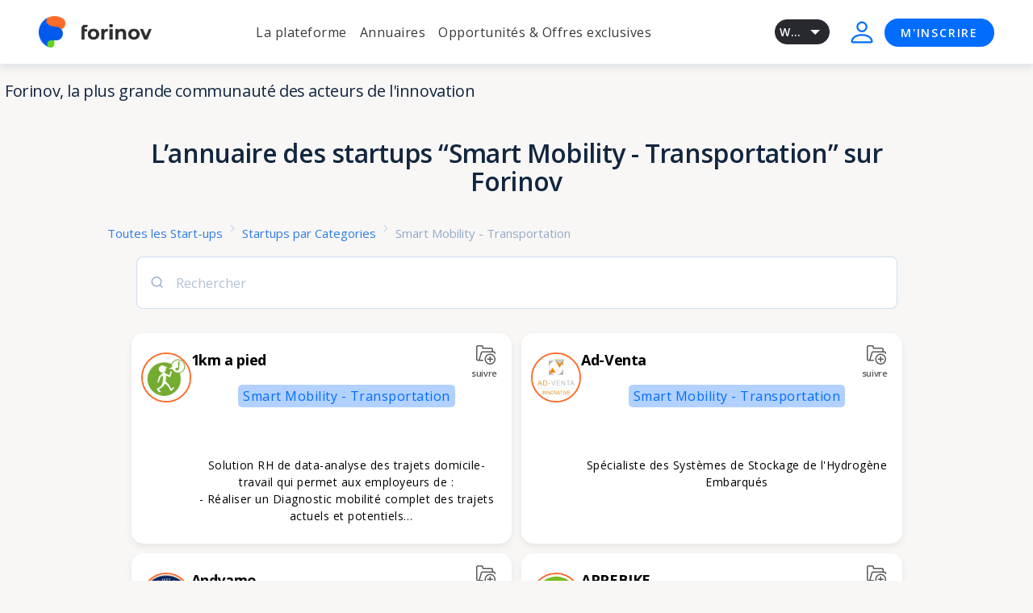

--- FILE ---
content_type: text/html
request_url: https://www.forinov.fr/startups/Smart%20Mobility%20-%20Transportation_295/
body_size: 37761
content:
<!DOCTYPE html>
<html lang="en">
	<head>
<meta http-equiv="content-type" content="text/html; charset=UTF-8">
    <meta charset="utf-8">
    <meta name="viewport" content="width=device-width, initial-scale=1, shrink-to-fit=no">




    <!-- Libs CSS -->
    <link rel="stylesheet" href="/v2/css/feather.css">
    <link rel="stylesheet" href="/v2/css/vs2015.css">
    <link rel="stylesheet" href="/v2/css/quill.css">
	<link rel="stylesheet" href="/v3/css/select2.css">
	<link rel="stylesheet" href="/v4/libs/slick/carousel.css">
	    <link rel="stylesheet" href="/v4/forinov/carousel/carousel.css">
	    
	    
	    <link rel="stylesheet" href="/v4/libs/flatpickr/flatpickr.min.css">


   <!-- <link rel="stylesheet" href="/v2/css/flatpickr.css"> -->
   <!--  <script src="https://npmcdn.com/flatpickr/dist/l10n/ru.js"></script> -->
     

  
    <mеtа nаmе="description" соntеnt="Accédez à l’annuaire complet de toutes les startups “Smart Mobility - Transportation” sur Forinov. Recherchez dans plus grande base de données de startups Smart Mobility - Transportation pour trouvez les meilleures startups dans le secteur de : “”. Contactez les fondateurs et suivez les profils les plus pertinents pour créer vos propres listes de startups “Smart Mobility - Transportation” qualifiées.">    
        <title>Annuaire des startups "Smart Mobility - Transportation" de Forinov, le réseau social de l'innovation</title>
    
    
    
    
    
    
    	
	
 

    <!-- Theme CSS -->
    <link rel="stylesheet" href="/v2/css/theme.css">

<link rel="stylesheet" href="https://use.fontawesome.com/releases/v5.4.1/css/all.css" integrity="sha384-5sAR7xN1Nv6T6+dT2mhtzEpVJvfS3NScPQTrOxhwjIuvcA67KV2R5Jz6kr4abQsz" crossorigin="anonymous">


<style>
body {
    #font-family: "Lato", sans-serif;
    transition: background-color .5s;

}



@media screen and (max-height: 450px) {
  .sidenav {padding-top: 15px;}
  .sidenav a {font-size: 18px;}
}


ul.timeline {
    list-style-type: none;
    position: relative;
}
ul.timeline:before {
    content: ' ';
    background: #d4d9df;
    display: inline-block;
    position: absolute;
    left: 29px;
    width: 2px;
    height: 100%;
    z-index: 400;
}
ul.timeline > li {
    margin: 20px 0;
    padding-left: 20px;
}
ul.timeline > li:before {
    content: ' ';
    background: white;
    display: inline-block;
    position: absolute;
    border-radius: 50%;
    border: 3px solid #6f84a2;
    left: 20px;
    width: 20px;
    height: 20px;
    z-index: 400;
}


</style>
<style>
.checkedstar {
    color: orange;
}

}



.scrollable {
    -ms-overflow-style: none;  // IE 10+
    overflow: -moz-scrollbars-none;  // Firefox
}
.scrollable::-webkit-scrollbar { 
    display: none;  // Safari and Chrome
}


.scrollable::-webkit-scrollbar {
 display: none;
}
 
 
.scrollable::-webkit-scrollbar {
 display: none;
}






@font-face {
	font-family: "audiowide";
	src: url('/fonts/Audiowide-Regular.ttf');
}

.hide {
  display: none;
}

.bluelink {
    font-size: 10px;
}

.black {
    font-size: 10px;
    color: black;
}




.image_over {
    position: relative;
}
.imageopa {
  opacity: 1;
  display: block;
  width: 100%;
  height: auto;
  transition: .5s ease;
  backface-visibility: hidden;
}
.image_middle {
  transition: .5s ease;
  opacity: 0;
  position: absolute;
  top: 20%;
  left: 50%;
  transform: translate(-50%, -50%);
  -ms-transform: translate(-50%, -50%);
  text-align: center;
}
.image_over:hover .imageopa {
  opacity: 0.2;
}
.image_over:hover .image_middle {
  opacity: 1;
}


label.file-upload {
    position: relative;
    overflow: hidden
}

label.file-upload input[type=file] {
    position: absolute;
    top: 0;
    right: 0;
    min-width: 100%;
    min-height: 100%;
    font-size: 100px;
    text-align: right;
    filter: alpha(opacity=0);
    opacity: 0;
    outline: 0;
    background: #fff;
    cursor: inherit;
    display: block
}


.rating_0 {
  display: block;
  direction: rtl;
  unicode-bidi: bidi-override;
  text-align: center;
}
.rating_0 .star {
  display: none;
}
.rating_0 label {
  color: lightgray;
  display: inline-block;
  font-size: 22pt;
  margin: 0 -2px;
  transition: transform .15s ease;
}
.rating_0 label:hover {
  transform: scale(1.35, 1.35);
}
.rating_0 label:hover,
.rating_0 label:hover ~ label {
  color: orange;
}
.rating_0 .star:checked ~ label {
  color: orange;
}.rating_1 {
  display: block;
  direction: rtl;
  unicode-bidi: bidi-override;
  text-align: center;
}
.rating_1 .star {
  display: none;
}
.rating_1 label {
  color: lightgray;
  display: inline-block;
  font-size: 22pt;
  margin: 0 -2px;
  transition: transform .15s ease;
}
.rating_1 label:hover {
  transform: scale(1.35, 1.35);
}
.rating_1 label:hover,
.rating_1 label:hover ~ label {
  color: orange;
}
.rating_1 .star:checked ~ label {
  color: orange;
}.rating_2 {
  display: block;
  direction: rtl;
  unicode-bidi: bidi-override;
  text-align: center;
}
.rating_2 .star {
  display: none;
}
.rating_2 label {
  color: lightgray;
  display: inline-block;
  font-size: 22pt;
  margin: 0 -2px;
  transition: transform .15s ease;
}
.rating_2 label:hover {
  transform: scale(1.35, 1.35);
}
.rating_2 label:hover,
.rating_2 label:hover ~ label {
  color: orange;
}
.rating_2 .star:checked ~ label {
  color: orange;
}.rating_3 {
  display: block;
  direction: rtl;
  unicode-bidi: bidi-override;
  text-align: center;
}
.rating_3 .star {
  display: none;
}
.rating_3 label {
  color: lightgray;
  display: inline-block;
  font-size: 22pt;
  margin: 0 -2px;
  transition: transform .15s ease;
}
.rating_3 label:hover {
  transform: scale(1.35, 1.35);
}
.rating_3 label:hover,
.rating_3 label:hover ~ label {
  color: orange;
}
.rating_3 .star:checked ~ label {
  color: orange;
}.rating_4 {
  display: block;
  direction: rtl;
  unicode-bidi: bidi-override;
  text-align: center;
}
.rating_4 .star {
  display: none;
}
.rating_4 label {
  color: lightgray;
  display: inline-block;
  font-size: 22pt;
  margin: 0 -2px;
  transition: transform .15s ease;
}
.rating_4 label:hover {
  transform: scale(1.35, 1.35);
}
.rating_4 label:hover,
.rating_4 label:hover ~ label {
  color: orange;
}
.rating_4 .star:checked ~ label {
  color: orange;
}.rating_5 {
  display: block;
  direction: rtl;
  unicode-bidi: bidi-override;
  text-align: center;
}
.rating_5 .star {
  display: none;
}
.rating_5 label {
  color: lightgray;
  display: inline-block;
  font-size: 22pt;
  margin: 0 -2px;
  transition: transform .15s ease;
}
.rating_5 label:hover {
  transform: scale(1.35, 1.35);
}
.rating_5 label:hover,
.rating_5 label:hover ~ label {
  color: orange;
}
.rating_5 .star:checked ~ label {
  color: orange;
}
.card { box-shadow: 0.0px 0.0px 15.0px 0px rgba(234, 234, 234, 1.0) }


.full_modal-dialog {
  width: 98% !important;
  #height: 96% !important;
  min-width: 98% !important;
  #min-height: 96% !important;
  max-width: 98% !important;
  #max-height: 92% !important;
  padding: 0 !important;
}

.full_modal-content {
  height: 99% !important;
  #min-height: 99% !important;
  #max-height: 99% !important;
}


.display_desktop {
        display: none;
        #width: 768px;
        #height:120px;
		#padding-left: 30px;
		#float:left;
    	}   	
    	

@media screen and (min-width: 1124px) 
	{
	.display_desktop  {
        #clear: both;
        display: block;
    	}
    .footer25 { margin-left:-25px;}
    	
    	
    }
.btn {
    #background-image: linear-gradient(to bottom, rgba(255,255,255,0.5), rgba(255,255,255,0.2) 49%, rgba(0,0,0,0.15) 51%, rgba(0,0,0,0.05));
    #background-repeat: repeat-x;
}
.primary { color:#0275d8;}
.secondary { color:#6c757d;}
.success-light { background:#c9eddb;}
.primary-light { background:#e4eefb;}
.danger-light { background:#f8cecf;}
.black { color:#000000;}
.success { color:#22d781;}
.warning { color:#f5c250;}

.accordion-icons .card-header .btnaccor:before {
    font-family: Font Awesome\ 5 Free;
    font-weight:900;
    content:"\f077";
    padding-right: 4px;
}
.accordion-icons .card-header .btnaccor.collapsed:before {
    content:"\f078";
}
.accordion-icons .card-header .btnaccor:hover, 
.accordion-icons .card-header .btnaccor:active, 
.accordion-icons .card-header .btnaccor:focus  {
    text-decoration:none;
}


.tasks { background: #f7f8fe; margin-bottom:10px;}
.alls { background: #ffffff; margin-bottom:10px;}
.meetings { background: #f6fcf9; margin-bottom:10px;}
.notes { background: #fffcef; margin-bottom:10px;}
.finished { background: #e5e5e5; margin-bottom:10px;}


/* Disable hover effect on hours/minutes arrows */
.arrowUp, .arrowDown, .numInputWrapper {
    opacity: 1 !important;
}




/* file upload*/

/* Hidding original inputFile btn */
.display-none {
    display: none;
}



.btnContainer {
    height: 2rem;
}

#browse-click, #browse-click2, #browse-click3, #browse-click4 {
    width: 100%;
    background-color: white;
    font-family: Cerebri Sans,sans-serif;
    border: 1px solid #d2ddec;
    border-radius: 5px;
    cursor: pointer;
    height: 100%;
    color: #0275d8;
}

#browse-click:hover, #browse-click2:hover, #browse-click3:hover, #browse-click4:hover  {
    border: 1px solid #0275d8;
}

#submitBtn, #submitBtn2, #submitBtn3 , #submitBtn4 {
    width: 100%;
    background-color: white;
    font-family: Cerebri Sans,sans-serif;
    border: 1px solid #d2ddec;
    border-radius : 5px;
    margin-top: 3rem;
    height: 2rem;
    visibility: hidden;
    color: #0275d8;
}

#submitBtn:hover, #submitBtn2:hover, #submitBtn3:hover, #submitBtn4:hover {
    background-color: #0275d8; 
    color: white;
}

#autorizedFiles {
    color: #95aac9!important;
    font-size: .8125rem;
    font-weight: 400;
    letter-spacing: -.02em;
    margin: 0;
}

#uploadedFile, #uploadedFile2, #uploadedFile3 , #uploadedFile4 {
    margin: 0;
    margin-top: 0.5rem;
    font-style: italic;
    white-space: nowrap;
    overflow: hidden;
    text-overflow: ellipsis;
}

@media only screen and (max-width: 1199px) {
    /* no need actually */
}

@media only screen and (max-width: 768px) {
    #inputFileForm, #inputFileForm2, #inputFileForm3, #inputFileForm4  {
        width: 30%;
    } 
}

@media only screen and (max-width: 536px) {
    #inputFileForm, #inputFileForm2, #inputFileForm3, #inputFileForm4 {
        width: 40%;
    } 
}

@media only screen and (max-width: 440px) {
    #inputFileForm, #inputFileForm2, #inputFileForm3, #inputFileForm4 {
        width: 45%;
    } 
}
/* file upload*/


</style>




    
    
    
    
  <style type="text/css">/* Chart.js */
@-webkit-keyframes chartjs-render-animation{from{opacity:0.99}to{opacity:1}}@keyframes chartjs-render-animation{from{opacity:0.99}to{opacity:1}}.chartjs-render-monitor{-webkit-animation:chartjs-render-animation 0.001s;animation:chartjs-render-animation 0.001s;}
</style>



  <style type="text/css">
ul.bs-autocomplete-menu {
  position: absolute;
  top: 0;
  left: 0;
  width: 100%;
  max-height: 200px;
  overflow: auto;
  z-index: 9999;
  border: 1px solid #eeeeee;
  border-radius: 4px;
  background-color: #fff;
  box-shadow: 0px 1px 6px 1px rgba(0, 0, 0, 0.4);
}

ul.bs-autocomplete-menu a {
  font-weight: normal;
  color: #333333;
}

.ui-helper-hidden-accessible {
  border: 0;
  clip: rect(0 0 0 0);
  height: 1px;
  margin: -1px;
  overflow: hidden;
  padding: 0;
  position: absolute;
  width: 1px;
}

.ui-state-active,
.ui-state-focus {
  color: #23527c;
  background-color: #eeeeee;
}

.bs-autocomplete-feedback {
  width: 1.5em;
  height: 1.5em;
  overflow: hidden;
  margin-top: .5em;
  margin-right: .5em;
}

.loader {
  font-size: 10px;
  text-indent: -9999em;
  width: 1.5em;
  height: 1.5em;
  border-radius: 50%;
  background: #333;
  background: -moz-linear-gradient(left, #333333 10%, rgba(255, 255, 255, 0) 42%);
  background: -webkit-linear-gradient(left, #333333 10%, rgba(255, 255, 255, 0) 42%);
  background: -o-linear-gradient(left, #333333 10%, rgba(255, 255, 255, 0) 42%);
  background: -ms-linear-gradient(left, #333333 10%, rgba(255, 255, 255, 0) 42%);
  background: linear-gradient(to right, #333333 10%, rgba(255, 255, 255, 0) 42%);
  position: relative;
  -webkit-animation: load3 1.4s infinite linear;
  animation: load3 1.4s infinite linear;
  -webkit-transform: translateZ(0);
  -ms-transform: translateZ(0);
  transform: translateZ(0);
}

.loader:before {
  width: 50%;
  height: 50%;
  background: #333;
  border-radius: 100% 0 0 0;
  position: absolute;
  top: 0;
  left: 0;
  content: '';
}

.loader:after {
  background: #fff;
  width: 75%;
  height: 75%;
  border-radius: 50%;
  content: '';
  margin: auto;
  position: absolute;
  top: 0;
  left: 0;
  bottom: 0;
  right: 0;
}

@-webkit-keyframes load3 {
  0% {
    -webkit-transform: rotate(0deg);
    transform: rotate(0deg);
  }
  100% {
    -webkit-transform: rotate(360deg);
    transform: rotate(360deg);
  }
}

@keyframes load3 {
  0% {
    -webkit-transform: rotate(0deg);
    transform: rotate(0deg);
  }
  100% {
    -webkit-transform: rotate(360deg);
    transform: rotate(360deg);
  }
}

.card 
{
#border-radius:4px;
box-shadow: 0.0px 0px 0px rgba(234, 234, 234, 1.0) ;
}

</style>

 <style>
.select2 li:last-of-type {
    display: unset !important;
    margin-bottom: 0.25rem !important;
}

.select2 li:last-of-type input {
    margin-top: 0px !important;
    margin-left: 0.5rem !important;
}







.raye{text-decoration:line-through;}

</style>



<!-- 2 -->
<script src="/v2/js/dropzone.js"></script>

<link rel="shortcut icon" href="/favicon.ico" type="image/x-icon">
<link rel="icon" href="/favicon.ico" type="image/x-icon">

<meta property="og:image"              content="https://www.forinov.fr/v5/img/logo5.png?" />

	


		<!-- Google tag (gtag.js) -->
<script async src="https://www.googletagmanager.com/gtag/js?id=G-00QZE7KJDL"></script>
<script>
  window.dataLayer = window.dataLayer || [];
  function gtag(){dataLayer.push(arguments);}
  gtag('js', new Date());
  gtag('config', 'G-00QZE7KJDL');
</script>
	    
    
<link href="/css/folders/css/ffolders.min.css" rel="stylesheet">
<style>
.ffolder.big.gray {
	background-color: #f9fbfd;
	margin-top: 24px;
	width: 264px;
	height: 183px;
	border-radius: 0 14px 14px;
	border: 1px solid #edf2f9;
}

.ffolder.big.gray:before {
	background-color: #edf2f9;
}

.ffolder.big.gray:after {
	border-bottom-color: #edf2f9;
}

.ffolder.gray span {
border: 0px solid #edf2f9;
}
</style>

<style>
	#mobile-bottom {
    display: none;
    left: 0;
    position: fixed;
    text-align: center;
    bottom: 0;
    height:60px;
    width: 100%;
    background-color:#13273e;
}

@media screen and (max-width: 836px) { 
    #mobile-bottom {
        clear: both;
        display: block;
    	}
    }
    
@media screen and (max-width: 836px) {
    #desktop_topnav {
        clear: both;
        display: none;
    	}	
    #desktop_footer {
        clear: both;
        display: none;
    	}	
    	
    	
    }   
    
    
</style><!-- //536 -->
<link rel="stylesheet" href="/v2/dist/bootstrap-tagsinput.css?20260125200812">



    
	<link rel="stylesheet" href="/v5/css/pages/folder.css?21">
    <link rel="stylesheet" href="/v5/css/cards/card-startup.css?21">
    <link rel="stylesheet" href="/v5/css/cards/card-dossier.css?21">


<!-- 
///////////////////////////////////  Page - Profil    ///////////////////////////////////
-->

    <link rel="stylesheet" href="/v5/css/pages/profil-startup.css">
    <link rel="stylesheet" href="/v5/css/cards/card-head-profil.css">
    <link rel="stylesheet" href="/v5/css/cards/card-equipe.css">
    <link rel="stylesheet" href="/v5/css/cards/card-produit.css">
    <link rel="stylesheet" href="/v5/css/cards/card-client.css">
    <link rel="stylesheet" href="/v5/css/cards/card-actualite.css">



	<style>
	.modal-backdrop {
    display: none;
    z-index: 1040 !important;
	}
	.modal-content {
    margin: 2px auto;
    z-index: 1100 !important;
	}
	</style>
	


<link rel="stylesheet" href="/v5/assets/css/theme.css">
<link rel="stylesheet" href="/v5/assets/css/nav.css">
<link rel="stylesheet" href="/v5/css/theme-landing.css?">
<link rel="stylesheet" href="/v5/css/pages/step-with-form.css">






<link rel="stylesheet" href="/v2/css/theme.css">





    <link rel="stylesheet" href="/v5/stylesheets/pages/profil-startup.css?id=44">


    


	
	
	<link rel="stylesheet" href="/v5/stylesheets/theme-william.css">
	<link rel="stylesheet" href="/v5/stylesheets/cards/card-profil.css">
	<link rel="stylesheet" href="/v5/stylesheets/landing/assets/css/nav.css">
	<link rel="stylesheet" href="/v5/stylesheets/landing/assets/css/footer.css">
	<!-- <link rel="stylesheet" href="/v5/stylesheets/landing/assets/css/annuaire.css?id=3"> soucis dropdown selects bleus-->
	

</head>




<!---------------------------------------------- Component : LeftBar ---------------------------------------------->



<!---------------------------------------------- Page Profil des Startups ---------------------------------------------->




<!-- FOOTER -->





<header>
    <nav id="nav" class="navbar navbar-expand-lg navbar-light bg-white fixed-top py-0 my-0 px-lg-4" style="">
        <div class="d-flex justify-content-between w-100 align-items-center px-4">
            <!-- Brand -->
            <a class="navbar-brand" href="https://fr.forinov.com">
                <div class="icon logo-forinov">
                    <img src="/assets/img/logo/forinov.png" alt="Logo Forinov start-up">
                </div>
            </a>

            <!-- Toggler -->
            <button onclick="changeBurger()" class="navbar-toggler" type="button" data-toggle="collapse" data-target="#navbarCollapse" aria-controls="navbarCollapse" aria-expanded="false" aria-label="Toggle navigation">
                <span id="burgerIcon" class="navbar-toggler-icon"></span>
            </button>
            <!-- Collapse -->
            <div class="col-auto collapse navbar-collapse mx-auto" id="navbarCollapse">
                <!-- Navigation -->
                <ul class="navbar-nav mx-auto gap-5 my-3 my-sm-0">
                    <li class="nav-item dropdown">
                        <a class="nav-link dropdown-toggle" id="navbarLandings" role="button" data-toggle="dropdown" aria-expanded="false">
                            La plateforme                        </a>
                        <ul class="dropdown-menu">
                            <li><a class="dropdown-item" href="https://fr.forinov.com/presentation.php">Qu'est-ce que Forinov ?</a></li>
                            <hr class="dropdown-divider">
                            <li><a class="dropdown-item" href="https://fr.forinov.com/startups.php">Pour les startups</a></li>
                            <hr class="dropdown-divider">
                            <li><a class="dropdown-item" href="https://fr.forinov.com/entreprises.php">Pour les entreprises</a></li>
                            <hr class="dropdown-divider">
                            <li><a class="dropdown-item" href="https://fr.forinov.com/partenaires.php">Pour les partenaires</a></li>
                            <hr class="dropdown-divider">
                            <li><a class="dropdown-item" href="https://fr.forinov.com/a-propos.php">À propos</a></li>
                        </ul>
                    </li>

                    <li class="nav-item dropdown">
                        <a class="nav-link dropdown-toggle" id="navbarPages" role="button" data-toggle="dropdown" aria-expanded="false">
                            Annuaires                        </a>
                        <ul class="dropdown-menu">
                            <li><a class="dropdown-item pure-blue font-weight-700" href="https://fr.forinov.com/search_su.php">Moteur de recherche IA ✨</a></li>
                            <hr class="dropdown-divider">
                            <li><a class="dropdown-item" href="https://fr.forinov.com/annuaire_su.php">Annuaire des startups</a></li>
                            <hr class="dropdown-divider">
                            <li><a class="dropdown-item" href="https://fr.forinov.com/annuaire_corpo.php">Annuaire des entreprises</a></li>
                            <hr class="dropdown-divider">
                            <li><a class="dropdown-item" href="https://fr.forinov.com/annuaire_partenaire.php">Annuaire des partenaires</a></li>
                        </ul>
                    </li>

                    <li class="nav-item dropdown">
                        <a class="nav-link dropdown-toggle" id="navbarPages" role="button" data-toggle="dropdown" aria-expanded="false">
                            Opportunités & Offres exclusives                        </a>
                        <ul class="dropdown-menu">
                            <li><a class="dropdown-item" href="https://fr.forinov.com/annuaire_opportunites.php">Toutes les opportunités en cours</a></li>
                            <hr class="dropdown-divider">
                            <li><a class="dropdown-item" href="https://fr.forinov.com/annuaire_opportunites.php?id=5">Les offres exclusives</a></li>
                            <hr class="dropdown-divider">
                            <li><a class="dropdown-item" href="https://fr.forinov.com/annuaire_opportunites.php?id=1">Les appels à candidatures</a></li>
                            <hr class="dropdown-divider">
                            <li><a class="dropdown-item" href="https://fr.forinov.com/annuaire_opportunites.php?id=2">Les programmes d'accompagnement</a></li>
                            <hr class="dropdown-divider">
                            <li><a class="dropdown-item" href="https://fr.forinov.com/annuaire_opportunites.php?id=3">Les challenges et concours</a></li>
                            <hr class="dropdown-divider">
                            <li><a class="dropdown-item" href="https://fr.forinov.com/annuaire_opportunites.php?id=4">Les évènements</a></li>
                        </ul>
                    </li>

                    <div class="row d-flex flex-row align-items-center text-center justify-content-center gap-4 d-lg-none">
                        <div id="button-right-navbar-display-hide" class="iSelect rounded mr-0 mr-sm-3 ml-0 ml-sm-4 nav-item">
                            <div class="iSelect rounded mr-0 mr-sm-3 ml-0 ml-sm-4">
    <label for="chk2">
        <input aria-hidden="true" id="chk2" type="checkbox" />
        <span id="langue-1" class="select-label langue-1" title="langues">WWW</span>
        <ul role="listbox">
            <li role="option" id="langue-2" class="langue-2" onclick="location.href='?&lang=fr';">FR</li>
        </ul>
    </label>
</div>                        </div>



                        <li id="button-right-navbar-display-hide" class="nav-item">
                            <a class="navbar-btn btn-pill btn-xs text-decoration-none button-sidentifier" href="https://www.forinov.fr/login.php">
                                <svg width="2.4em" height="2.4em" viewBox="0 0 16 16" class="bi bi-person" fill="#006dff" xmlns="http://www.w3.org/2000/svg">
                                    <path fill-rule="evenodd" d="M10 5a2 2 0 1 1-4 0 2 2 0 0 1 4 0zM8 8a3 3 0 1 0 0-6 3 3 0 0 0 0 6zm6 5c0 1-1 1-1 1H3s-1 0-1-1 1-4 6-4 6 3 6 4zm-1-.004c-.001-.246-.154-.986-.832-1.664C11.516 10.68 10.289 10 8 10c-2.29 0-3.516.68-4.168 1.332-.678.678-.83 1.418-.832 1.664h10z"></path>
                                </svg>
                            </a>
                        </li>

                        <li id="button-right-navbar-display-hide" class="nav-item">
                            <a class="btn-pill lift btn-primary btn-xs button-selancer" href="https://www.forinov.fr/login.php">M'INSCRIRE</a>
                        </li>

                    </div>

                </ul>
            </div>
            <div id="button-right-navbar-display" class="col-auto">
                <div class="row align-items-center gap-4">

                    <div class="iSelect rounded mr-0 mr-sm-3 ml-0 ml-sm-4">
    <label for="chk">
        <input aria-hidden="true" id="chk" type="checkbox" />
        <span id="langue-1" class="select-label langue-1" title="langues">WWW</span>
        <ul role="listbox">
            <li role="option" id="langue-2" class="langue-2" onclick="location.href='?&lang=fr';">FR</li>
        </ul>
    </label>
</div>
                    <div class="text-wrap">
                        <a class="navbar-btn btn-xs text-decoration-none button-sidentifier" href="https://www.forinov.fr/login.php">
                            <svg id="sidentifier" width="2.4em" height="2.4em" viewBox="0 0 16 16" class="bi bi-person" fill="#006dff" xmlns="http://www.w3.org/2000/svg">
                                <path fill-rule="evenodd" d="M10 5a2 2 0 1 1-4 0 2 2 0 0 1 4 0zM8 8a3 3 0 1 0 0-6 3 3 0 0 0 0 6zm6 5c0 1-1 1-1 1H3s-1 0-1-1 1-4 6-4 6 3 6 4zm-1-.004c-.001-.246-.154-.986-.832-1.664C11.516 10.68 10.289 10 8 10c-2.29 0-3.516.68-4.168 1.332-.678.678-.83 1.418-.832 1.664h10z"></path>
                            </svg>
                        </a>
                    </div>

                    <div class="text-wrap lift">
                        <a class="navbar-btn btn-pill background-btn btn-xs text-wrap button-selancer" href="https://www.forinov.fr/login.php">M'INSCRIRE</a>
                    </div>
                </div>
            </div>
            <!-- Button -->
        </div>
    </nav>
</header>

<script>
    function changeBurger() {
        let burger = document.getElementById("burgerIcon");
        let burgerClass = burger.getAttribute("class");
        if (burgerClass === "navbar-toggler-icon") {
            burger.setAttribute("class", "fe fe-x")
        }
        if (burgerClass === "fe fe-x") {
            burger.setAttribute("class", "navbar-toggler-icon")
        }
    }
</script>


    <section class="second-navbar pt-11 pb-2">

</section>




				
		

<body><!-- TOPNAV
    ==================================================  style="background-color: #a73ef9;"-->
    <nav class="navbar navbar-expand-lg navbar-light bg-dark" id="desktop_topnav" style="display:none;">
   <div style='align:left;'> 
   
   
 </div>


      <div class="container" >
        <!-- Toggler -->
        <button class="navbar-toggler mr-auto" type="button" data-toggle="collapse" data-target="#navbar" aria-controls="navbar" aria-expanded="false" aria-label="Toggle navigation">
          <span class="navbar-toggler"></span>
        </button>
        
        

        <!-- Brand -->
        <a class="navbar-brand mr-auto" href="/account.php" style='margin-top:7px;'>
          
          
          	<h3 class="header-title text-white" style="font-family:audiowide;"><center><img src="/v2/images/logo3.png" alt="..." class="navbar-brand-img"><br></center>          </h3>
          <h5><center><font color='#ffffff'>Nous réunissons <font color='#ef7511'>start-ups</font>, <font color='#0060a8'>entreprises</font> et <font color='#74d14c'>incubateurs</font><br> et facilitons votre collaboration</font>
          </center></h5>

        </a>






          
   


        <!-- User -->
        <div class="navbar-user">
      
          <!-- Dropdown -->
          <div class="dropdown mr-4 d-none d-lg-flex">
        
            
            	 

            <!-- Menu -->
            <div class="dropdown-menu dropdown-menu-right dropdown-menu-card">
              <div class="card-header">
                <div class="row align-items-center">
                  <div >
                
                
                                     </div>
                  <div class="col-auto">
                
                    <!-- Link -->
                    <!-- <a href="#!" class="small">
                      View all
                    </a> -->

                  </div>
                </div> <!-- / .row -->
              </div> <!-- / .card-header -->
              <div class="card-body">
                <!-- List group -->
                <div class="list-group list-group-flush ">
                                  </div>
              </div>
              
            </div> <!-- / .dropdown-menu -->
            


toto 		
 		
          </div>
          
          
         

          <!-- Dropdown -->
          <div class="dropdown display_desktop">
                    <!-- Toggle -->
            <a href="#" class="avatar avatar-sm dropdown-toggle" role="button" data-toggle="dropdown" aria-haspopup="true" aria-expanded="false">
              <img src="/pictures/account/Entreprise.jpg" alt="..." class="avatar-img rounded-circle" style="border: 2px solid C0C0C0 ; ">
           </a>
           
           
            <a href="#" class="small text-muted" role="button" data-toggle="dropdown" aria-haspopup="true" aria-expanded="false">
                        <span class="fe fe-chevron-down mr-4"></span></a>
            
				

            <!-- Menu -->
            <div class="dropdown-menu dropdown-menu-right">
              	 <a href="/login.php" class="dropdown-item">Connexion</a>  
            </div>

          </div>

        </div>




    

      </div> <!-- / .container -->
    </nav>



<style>
    /* A SUPPRIMER POUR L'INTEGRATION - CA ENLEVE TOUTES LES BARRES (GAUCHES, DROITES ...) ET MODIFIE LE CONTAINER GENERAL (MARGIN, PADDING) ? */
    .container-fluid {
        max-width: 100% !important;
        margin-left: 0 !important;
        margin-right: 0 !important;
        padding-left: 0 !important;
        padding-bottom: 0 !important;
        padding-top: 0 !important;
    }

    #inside {
        margin-left: 0 !important;
        margin-right: 0 !important;
    }

    .RightBar,
    .LeftBar {
        display: none;
    }

    #TopBar2 {
        display: none !important;
    }
</style>







<section class="second-navbar pb-2">
    <div class="banner">
        <div class="over">
            <h2 class="px-2" id="changingText">Forinov, la plus grande communauté des acteurs de l'innovation</h2>
        </div>
    </div>
</section>





    <!-- MAIN CONTENT
    ================================================== -->
    <div class="main-content">
      <div class="container-fluid">
        <div class="row justify-content-center">
          <div class="col-12">


<center><div style="width:100%;max-width:1015px;" class="mt-4"><h1 class="text-center my-4 font-32 px-2 font-weight-bold">L’annuaire des startups “Smart Mobility - Transportation” sur Forinov </h1> 
<nav2 aria-label="breadcrumb">
  <ol class="breadcrumb">
    <li class="breadcrumb-item"><a href="https://fr.forinov.com/annuaire_su.php">Toutes les Start-ups </a></li>
    <li class="breadcrumb-item active" aria-current="page"><a href="/startups/">Startups par Categories</a> </li>
    <li class="breadcrumb-item active" aria-current="page"> Smart Mobility - Transportation </li>  </ol>
</nav2>
<!-- CONTENT -->
<div data-toggle="lists" data-lists-values='["name"]'>
  <div class="mt-2 container-fluid" data-toggle="lists" data-lists-class="listAlias" data-lists-values='["name"]'>
    <div class="row mb-4">
      <div class="col">
                <!-- Form -->
        <form>
          <div class="input-group input-group-lg input-group-merge">
            <input type="text" class="form-control form-control-prepended search" placeholder="Rechercher" name='Search'>
            <div class="input-group-prepend">
              <div class="input-group-text">
                <span class="fe fe-search"></span>
              </div>
            </div>
          </div>
        </form>
      </div>
    </div> <!-- / .row -->
    <!-- Tab content -->
    <div class="tab-content">
      <div class="tab-pane fade active show" id="tabPaneOne" role="tabpanel">
        <div class="row listAlias">
          
              
              <div class="Profile_card d-flex h-100 mt-2 mb-2 col-12 col-md-6 col-xl-6 px-2" style="min-width: auto !important; max-width: none !important;" itemprop="itemListElement" itemscope itemtype="https://schema.org/ListItem">
                            <div class="container-card-startup">
                                <a href="/startups/_295/1km a pied_665/" target="_blank">
                                    <div class="d-flex flex-sm-row flex-column align-items-start px-3 py-3 py-sm-4 gap-3 position-relative">
                                        <svg xmlns="http://www.w3.org/2000/svg" width="24" height="24" viewBox="0 0 16 16" class="card-startup-follow">
                                            <g fill="none" fill-rule="evenodd">
                                                <g>
                                                    <g>
                                                        <g>
                                                            <g>
                                                                <g transform="translate(-892 -356) translate(136 232) translate(728 104) translate(16 8) translate(4 4)">
                                                                    <circle cx="16" cy="16" r="16"></circle>
                                                                    <path fill="#595959" d="M19.5 15c2.485 0 4.5 2.015 4.5 4.5S21.985 24 19.5 24 15 21.985 15 19.5s2.015-4.5 4.5-4.5zm0 1c-1.933 0-3.5 1.567-3.5 3.5s1.567 3.5 3.5 3.5 3.5-1.567 3.5-3.5-1.567-3.5-3.5-3.5zm0 1c.253 0 .462.188.495.432L20 17.5l-.001 1.499L21.5 19c.276 0 .5.224.5.5 0 .253-.188.462-.432.495L21.5 20l-1.501-.001L20 21.5c0 .276-.224.5-.5.5-.253 0-.462-.188-.495-.432L19 21.5l-.001-1.501L17.5 20c-.276 0-.5-.224-.5-.5 0-.253.188-.462.432-.495L17.5 19l1.499-.001L19 17.5c0-.276.224-.5.5-.5zm-7-9c.794 0 1.444.618 1.496 1.399l.004.103v.5h6.5c.794 0 1.443.618 1.496 1.4l.004.102v1.502h.5c.427 0 .832.182 1.115.497l.074.09c.284.37.38.85.26 1.301-.07.267-.345.426-.611.355-.245-.065-.399-.3-.368-.546l.013-.066c.04-.15.008-.311-.087-.434-.078-.103-.193-.17-.32-.19l-.076-.006h-9.248c-.198 0-.375.117-.455.293l-.025.069-1.567 5.44c-.018.066-.041.13-.067.192L13.487 20c.283 0 .513.224.513.5 0 .253-.193.462-.444.495l-.07.005H9.514c-.055 0-.108-.009-.158-.024l.066.01c-.768-.101-1.354-.726-1.416-1.495L8 19.381V9.5c0-.794.617-1.445 1.397-1.498L9.5 8h3zm0 1.001h-3c-.253 0-.462.189-.495.433L9 9.502v9.871c.004.315.239.58.55.62.287.038.558-.122.668-.385l.026-.074 1.567-5.443c.174-.605.706-1.033 1.325-1.08l.117-.005H21v-1.502c0-.253-.188-.463-.432-.496l-.068-.004h-7c-.253 0-.462-.189-.496-.433L13 10.503V9.502c0-.254-.188-.463-.432-.496L12.5 9z"></path>
                                                                </g>
                                                            </g>
                                                        </g>
                                                    </g>
                                                </g>
                                            </g>
                                        </svg>
                                        <p class="card-startup-follow-suivre my-0">suivre</p>
                                        <div class="Profil_header_mobile">
                                            <div class="d-flex gap-2 align-items-center">
                                                <div class="text-left pl-0 mt-0 "><img src="/pictures/startup/665/logo.jpg" alt="Logo startup 1km a pied" class="Profile_logo startup " loading="lazy"></div>
                                                <div class="Profile_name d-block d-sm-none w-100">
                                                    <h3 class="font-weight-700 mb-0 font-18 text-black ellipsis-2">1km a pied</h3>
                                                </div>
                                            </div>
                                        </div>
                                        <div class="pl-0 w-100">
                                            <div class="d-flex flex-column gap-2">
                                                <div class="Profile_name text-left d-none d-sm-block w-100">
                                                    <h3 class="font-weight-700 mb-0 font-18 text-black ellipsis-2" itemprop="name">1km a pied</h3>
                                                </div>
                                                <div class="">
                                                    <p class="my-0 principal-filter-text principal-filter px-2 py-1 d-inline-block font-14">Smart Mobility - Transportation </p>
                                                </div>
                                                <div class="d-flex flex-wrap gap-2" style="height: 55px; overflow-y: auto;">
													<!-- 
                                                    <div class="text-wrap filter px-1 h-fit">
                                                        <p class="my-0"><span class="filter-text">engagement</span></p>
                                                    </div>

                                                    <div class="text-wrap filter px-1 h-fit">
                                                        <p class="my-0"><span class="filter-text">transportmodedoux</span></p>
                                                    </div>

                                                    <div class="text-wrap filter px-1 h-fit">
                                                        <p class="my-0"><span class="filter-text">societal</span></p>
                                                    </div>


                                                    <div class="text-wrap filter px-1 h-fit">
                                                        <p class="my-0"><span class="filter-text">+ 2</span></p>
                                                    </div>
                                                    
                                                    -->
                                                    
                                                    

                                                </div>
                                            </div>
                                            <div class="d-flex mt-2">
                                                <div class="description pl-0 ml-0">
                                                    <p class="Profile_description mb-0 font-14 text-black">Solution RH de data-analyse des trajets domicile-travail qui permet aux employeurs de :<br /> - Réaliser un Diagnostic mobilité complet des trajets actuels et potentiels<br /> - Cibler et prioriser leur Plan de mobilité<br /> - Identifier et piloter leurs mobilités internes géographiques pour réduire les trajets quotidiens de leurs employés opérationnels afin de réduire l'absentéisme et le turnover.</p>
                                                </div>
                                            </div>
                                            <p class="d-none">Thomas</p>
                                            
                                            <div class='card-title mb-1 name' style='display:none;'>
                          							1km a pied France Mâcon Smart Mobility - Transportation  Solution RH de data-analyse des trajets domicile-travail qui permet aux employeurs de :<br /> - Réaliser un Diagnostic mobilité complet des trajets actuels et potentiels<br /> - Cibler et prioriser leur Plan de mobilité<br /> - Identifier et piloter leurs mobilités internes géographiques pour réduire les trajets quotidiens de leurs employés opérationnels afin de réduire l'absentéisme et le turnover.
                          						</div>
                          						
                          						
                                        </div>
                                    </div>
                                </a>
                            </div>
                        </div>
                        
                              <div >
<!-- Card -->
          
                  </div>
              
              <div class="Profile_card d-flex h-100 mt-2 mb-2 col-12 col-md-6 col-xl-6 px-2" style="min-width: auto !important; max-width: none !important;" itemprop="itemListElement" itemscope itemtype="https://schema.org/ListItem">
                            <div class="container-card-startup">
                                <a href="/startups/_295/Ad-Venta_1631/" target="_blank">
                                    <div class="d-flex flex-sm-row flex-column align-items-start px-3 py-3 py-sm-4 gap-3 position-relative">
                                        <svg xmlns="http://www.w3.org/2000/svg" width="24" height="24" viewBox="0 0 16 16" class="card-startup-follow">
                                            <g fill="none" fill-rule="evenodd">
                                                <g>
                                                    <g>
                                                        <g>
                                                            <g>
                                                                <g transform="translate(-892 -356) translate(136 232) translate(728 104) translate(16 8) translate(4 4)">
                                                                    <circle cx="16" cy="16" r="16"></circle>
                                                                    <path fill="#595959" d="M19.5 15c2.485 0 4.5 2.015 4.5 4.5S21.985 24 19.5 24 15 21.985 15 19.5s2.015-4.5 4.5-4.5zm0 1c-1.933 0-3.5 1.567-3.5 3.5s1.567 3.5 3.5 3.5 3.5-1.567 3.5-3.5-1.567-3.5-3.5-3.5zm0 1c.253 0 .462.188.495.432L20 17.5l-.001 1.499L21.5 19c.276 0 .5.224.5.5 0 .253-.188.462-.432.495L21.5 20l-1.501-.001L20 21.5c0 .276-.224.5-.5.5-.253 0-.462-.188-.495-.432L19 21.5l-.001-1.501L17.5 20c-.276 0-.5-.224-.5-.5 0-.253.188-.462.432-.495L17.5 19l1.499-.001L19 17.5c0-.276.224-.5.5-.5zm-7-9c.794 0 1.444.618 1.496 1.399l.004.103v.5h6.5c.794 0 1.443.618 1.496 1.4l.004.102v1.502h.5c.427 0 .832.182 1.115.497l.074.09c.284.37.38.85.26 1.301-.07.267-.345.426-.611.355-.245-.065-.399-.3-.368-.546l.013-.066c.04-.15.008-.311-.087-.434-.078-.103-.193-.17-.32-.19l-.076-.006h-9.248c-.198 0-.375.117-.455.293l-.025.069-1.567 5.44c-.018.066-.041.13-.067.192L13.487 20c.283 0 .513.224.513.5 0 .253-.193.462-.444.495l-.07.005H9.514c-.055 0-.108-.009-.158-.024l.066.01c-.768-.101-1.354-.726-1.416-1.495L8 19.381V9.5c0-.794.617-1.445 1.397-1.498L9.5 8h3zm0 1.001h-3c-.253 0-.462.189-.495.433L9 9.502v9.871c.004.315.239.58.55.62.287.038.558-.122.668-.385l.026-.074 1.567-5.443c.174-.605.706-1.033 1.325-1.08l.117-.005H21v-1.502c0-.253-.188-.463-.432-.496l-.068-.004h-7c-.253 0-.462-.189-.496-.433L13 10.503V9.502c0-.254-.188-.463-.432-.496L12.5 9z"></path>
                                                                </g>
                                                            </g>
                                                        </g>
                                                    </g>
                                                </g>
                                            </g>
                                        </svg>
                                        <p class="card-startup-follow-suivre my-0">suivre</p>
                                        <div class="Profil_header_mobile">
                                            <div class="d-flex gap-2 align-items-center">
                                                <div class="text-left pl-0 mt-0 "><img src="/pictures/startup/1631/logo.jpg" alt="Logo startup Ad-Venta" class="Profile_logo startup " loading="lazy"></div>
                                                <div class="Profile_name d-block d-sm-none w-100">
                                                    <h3 class="font-weight-700 mb-0 font-18 text-black ellipsis-2">Ad-Venta</h3>
                                                </div>
                                            </div>
                                        </div>
                                        <div class="pl-0 w-100">
                                            <div class="d-flex flex-column gap-2">
                                                <div class="Profile_name text-left d-none d-sm-block w-100">
                                                    <h3 class="font-weight-700 mb-0 font-18 text-black ellipsis-2" itemprop="name">Ad-Venta</h3>
                                                </div>
                                                <div class="">
                                                    <p class="my-0 principal-filter-text principal-filter px-2 py-1 d-inline-block font-14">Smart Mobility - Transportation </p>
                                                </div>
                                                <div class="d-flex flex-wrap gap-2" style="height: 55px; overflow-y: auto;">
													<!-- 
                                                    <div class="text-wrap filter px-1 h-fit">
                                                        <p class="my-0"><span class="filter-text">engagement</span></p>
                                                    </div>

                                                    <div class="text-wrap filter px-1 h-fit">
                                                        <p class="my-0"><span class="filter-text">transportmodedoux</span></p>
                                                    </div>

                                                    <div class="text-wrap filter px-1 h-fit">
                                                        <p class="my-0"><span class="filter-text">societal</span></p>
                                                    </div>


                                                    <div class="text-wrap filter px-1 h-fit">
                                                        <p class="my-0"><span class="filter-text">+ 2</span></p>
                                                    </div>
                                                    
                                                    -->
                                                    
                                                    

                                                </div>
                                            </div>
                                            <div class="d-flex mt-2">
                                                <div class="description pl-0 ml-0">
                                                    <p class="Profile_description mb-0 font-14 text-black">Spécialiste des Systèmes de Stockage de l'Hydrogène Embarqués</p>
                                                </div>
                                            </div>
                                            <p class="d-none">Thomas</p>
                                            
                                            <div class='card-title mb-1 name' style='display:none;'>
                          							Ad-Venta France Châteauneuf sur Isère Smart Mobility - Transportation  Spécialiste des Systèmes de Stockage de l'Hydrogène Embarqués
                          						</div>
                          						
                          						
                                        </div>
                                    </div>
                                </a>
                            </div>
                        </div>
                        
                              <div >
<!-- Card -->
          
                  </div>
              
              <div class="Profile_card d-flex h-100 mt-2 mb-2 col-12 col-md-6 col-xl-6 px-2" style="min-width: auto !important; max-width: none !important;" itemprop="itemListElement" itemscope itemtype="https://schema.org/ListItem">
                            <div class="container-card-startup">
                                <a href="/startups/ Data Diversity & Inclusion Mobility Tech4Good_295/Andyamo_722/" target="_blank">
                                    <div class="d-flex flex-sm-row flex-column align-items-start px-3 py-3 py-sm-4 gap-3 position-relative">
                                        <svg xmlns="http://www.w3.org/2000/svg" width="24" height="24" viewBox="0 0 16 16" class="card-startup-follow">
                                            <g fill="none" fill-rule="evenodd">
                                                <g>
                                                    <g>
                                                        <g>
                                                            <g>
                                                                <g transform="translate(-892 -356) translate(136 232) translate(728 104) translate(16 8) translate(4 4)">
                                                                    <circle cx="16" cy="16" r="16"></circle>
                                                                    <path fill="#595959" d="M19.5 15c2.485 0 4.5 2.015 4.5 4.5S21.985 24 19.5 24 15 21.985 15 19.5s2.015-4.5 4.5-4.5zm0 1c-1.933 0-3.5 1.567-3.5 3.5s1.567 3.5 3.5 3.5 3.5-1.567 3.5-3.5-1.567-3.5-3.5-3.5zm0 1c.253 0 .462.188.495.432L20 17.5l-.001 1.499L21.5 19c.276 0 .5.224.5.5 0 .253-.188.462-.432.495L21.5 20l-1.501-.001L20 21.5c0 .276-.224.5-.5.5-.253 0-.462-.188-.495-.432L19 21.5l-.001-1.501L17.5 20c-.276 0-.5-.224-.5-.5 0-.253.188-.462.432-.495L17.5 19l1.499-.001L19 17.5c0-.276.224-.5.5-.5zm-7-9c.794 0 1.444.618 1.496 1.399l.004.103v.5h6.5c.794 0 1.443.618 1.496 1.4l.004.102v1.502h.5c.427 0 .832.182 1.115.497l.074.09c.284.37.38.85.26 1.301-.07.267-.345.426-.611.355-.245-.065-.399-.3-.368-.546l.013-.066c.04-.15.008-.311-.087-.434-.078-.103-.193-.17-.32-.19l-.076-.006h-9.248c-.198 0-.375.117-.455.293l-.025.069-1.567 5.44c-.018.066-.041.13-.067.192L13.487 20c.283 0 .513.224.513.5 0 .253-.193.462-.444.495l-.07.005H9.514c-.055 0-.108-.009-.158-.024l.066.01c-.768-.101-1.354-.726-1.416-1.495L8 19.381V9.5c0-.794.617-1.445 1.397-1.498L9.5 8h3zm0 1.001h-3c-.253 0-.462.189-.495.433L9 9.502v9.871c.004.315.239.58.55.62.287.038.558-.122.668-.385l.026-.074 1.567-5.443c.174-.605.706-1.033 1.325-1.08l.117-.005H21v-1.502c0-.253-.188-.463-.432-.496l-.068-.004h-7c-.253 0-.462-.189-.496-.433L13 10.503V9.502c0-.254-.188-.463-.432-.496L12.5 9z"></path>
                                                                </g>
                                                            </g>
                                                        </g>
                                                    </g>
                                                </g>
                                            </g>
                                        </svg>
                                        <p class="card-startup-follow-suivre my-0">suivre</p>
                                        <div class="Profil_header_mobile">
                                            <div class="d-flex gap-2 align-items-center">
                                                <div class="text-left pl-0 mt-0 "><img src="/pictures/startup/722/logo.jpg" alt="Logo startup Andyamo" class="Profile_logo startup " loading="lazy"></div>
                                                <div class="Profile_name d-block d-sm-none w-100">
                                                    <h3 class="font-weight-700 mb-0 font-18 text-black ellipsis-2">Andyamo</h3>
                                                </div>
                                            </div>
                                        </div>
                                        <div class="pl-0 w-100">
                                            <div class="d-flex flex-column gap-2">
                                                <div class="Profile_name text-left d-none d-sm-block w-100">
                                                    <h3 class="font-weight-700 mb-0 font-18 text-black ellipsis-2" itemprop="name">Andyamo</h3>
                                                </div>
                                                <div class="">
                                                    <p class="my-0 principal-filter-text principal-filter px-2 py-1 d-inline-block font-14">Smart Mobility - Transportation </p>
                                                </div>
                                                <div class="d-flex flex-wrap gap-2" style="height: 55px; overflow-y: auto;">
													<!-- 
                                                    <div class="text-wrap filter px-1 h-fit">
                                                        <p class="my-0"><span class="filter-text">engagement</span></p>
                                                    </div>

                                                    <div class="text-wrap filter px-1 h-fit">
                                                        <p class="my-0"><span class="filter-text">transportmodedoux</span></p>
                                                    </div>

                                                    <div class="text-wrap filter px-1 h-fit">
                                                        <p class="my-0"><span class="filter-text">societal</span></p>
                                                    </div>


                                                    <div class="text-wrap filter px-1 h-fit">
                                                        <p class="my-0"><span class="filter-text">+ 2</span></p>
                                                    </div>
                                                    
                                                    -->
                                                    
                                                    <div class="text-wrap filter px-1 h-fit">
                                                                        <p class="my-0"><span class="filter-text"> Data Diversity & Inclusion Mobility Tech4Good</span></p>
                                                                    </div>

                                                </div>
                                            </div>
                                            <div class="d-flex mt-2">
                                                <div class="description pl-0 ml-0">
                                                    <p class="Profile_description mb-0 font-14 text-black">Andyamo helps cities become smart & inclusive destinations with travel itineraries designed for people with reduced mobility (disabled people, parents with children in strollers, elderly people).</p>
                                                </div>
                                            </div>
                                            <p class="d-none">Thomas</p>
                                            
                                            <div class='card-title mb-1 name' style='display:none;'>
                          							Andyamo France Plouzane Smart Mobility - Transportation  Andyamo helps cities become smart & inclusive destinations with travel itineraries designed for people with reduced mobility (disabled people, parents with children in strollers, elderly people).
                          						</div>
                          						
                          						
                                        </div>
                                    </div>
                                </a>
                            </div>
                        </div>
                        
                              <div >
<!-- Card -->
          
                  </div>
              
              <div class="Profile_card d-flex h-100 mt-2 mb-2 col-12 col-md-6 col-xl-6 px-2" style="min-width: auto !important; max-width: none !important;" itemprop="itemListElement" itemscope itemtype="https://schema.org/ListItem">
                            <div class="container-card-startup">
                                <a href="/startups/software _295/APPEBIKE_52/" target="_blank">
                                    <div class="d-flex flex-sm-row flex-column align-items-start px-3 py-3 py-sm-4 gap-3 position-relative">
                                        <svg xmlns="http://www.w3.org/2000/svg" width="24" height="24" viewBox="0 0 16 16" class="card-startup-follow">
                                            <g fill="none" fill-rule="evenodd">
                                                <g>
                                                    <g>
                                                        <g>
                                                            <g>
                                                                <g transform="translate(-892 -356) translate(136 232) translate(728 104) translate(16 8) translate(4 4)">
                                                                    <circle cx="16" cy="16" r="16"></circle>
                                                                    <path fill="#595959" d="M19.5 15c2.485 0 4.5 2.015 4.5 4.5S21.985 24 19.5 24 15 21.985 15 19.5s2.015-4.5 4.5-4.5zm0 1c-1.933 0-3.5 1.567-3.5 3.5s1.567 3.5 3.5 3.5 3.5-1.567 3.5-3.5-1.567-3.5-3.5-3.5zm0 1c.253 0 .462.188.495.432L20 17.5l-.001 1.499L21.5 19c.276 0 .5.224.5.5 0 .253-.188.462-.432.495L21.5 20l-1.501-.001L20 21.5c0 .276-.224.5-.5.5-.253 0-.462-.188-.495-.432L19 21.5l-.001-1.501L17.5 20c-.276 0-.5-.224-.5-.5 0-.253.188-.462.432-.495L17.5 19l1.499-.001L19 17.5c0-.276.224-.5.5-.5zm-7-9c.794 0 1.444.618 1.496 1.399l.004.103v.5h6.5c.794 0 1.443.618 1.496 1.4l.004.102v1.502h.5c.427 0 .832.182 1.115.497l.074.09c.284.37.38.85.26 1.301-.07.267-.345.426-.611.355-.245-.065-.399-.3-.368-.546l.013-.066c.04-.15.008-.311-.087-.434-.078-.103-.193-.17-.32-.19l-.076-.006h-9.248c-.198 0-.375.117-.455.293l-.025.069-1.567 5.44c-.018.066-.041.13-.067.192L13.487 20c.283 0 .513.224.513.5 0 .253-.193.462-.444.495l-.07.005H9.514c-.055 0-.108-.009-.158-.024l.066.01c-.768-.101-1.354-.726-1.416-1.495L8 19.381V9.5c0-.794.617-1.445 1.397-1.498L9.5 8h3zm0 1.001h-3c-.253 0-.462.189-.495.433L9 9.502v9.871c.004.315.239.58.55.62.287.038.558-.122.668-.385l.026-.074 1.567-5.443c.174-.605.706-1.033 1.325-1.08l.117-.005H21v-1.502c0-.253-.188-.463-.432-.496l-.068-.004h-7c-.253 0-.462-.189-.496-.433L13 10.503V9.502c0-.254-.188-.463-.432-.496L12.5 9z"></path>
                                                                </g>
                                                            </g>
                                                        </g>
                                                    </g>
                                                </g>
                                            </g>
                                        </svg>
                                        <p class="card-startup-follow-suivre my-0">suivre</p>
                                        <div class="Profil_header_mobile">
                                            <div class="d-flex gap-2 align-items-center">
                                                <div class="text-left pl-0 mt-0 "><img src="/pictures/startup/52/logo.jpg" alt="Logo startup APPEBIKE" class="Profile_logo startup " loading="lazy"></div>
                                                <div class="Profile_name d-block d-sm-none w-100">
                                                    <h3 class="font-weight-700 mb-0 font-18 text-black ellipsis-2">APPEBIKE</h3>
                                                </div>
                                            </div>
                                        </div>
                                        <div class="pl-0 w-100">
                                            <div class="d-flex flex-column gap-2">
                                                <div class="Profile_name text-left d-none d-sm-block w-100">
                                                    <h3 class="font-weight-700 mb-0 font-18 text-black ellipsis-2" itemprop="name">APPEBIKE</h3>
                                                </div>
                                                <div class="">
                                                    <p class="my-0 principal-filter-text principal-filter px-2 py-1 d-inline-block font-14">Smart Mobility - Transportation </p>
                                                </div>
                                                <div class="d-flex flex-wrap gap-2" style="height: 55px; overflow-y: auto;">
													<!-- 
                                                    <div class="text-wrap filter px-1 h-fit">
                                                        <p class="my-0"><span class="filter-text">engagement</span></p>
                                                    </div>

                                                    <div class="text-wrap filter px-1 h-fit">
                                                        <p class="my-0"><span class="filter-text">transportmodedoux</span></p>
                                                    </div>

                                                    <div class="text-wrap filter px-1 h-fit">
                                                        <p class="my-0"><span class="filter-text">societal</span></p>
                                                    </div>


                                                    <div class="text-wrap filter px-1 h-fit">
                                                        <p class="my-0"><span class="filter-text">+ 2</span></p>
                                                    </div>
                                                    
                                                    -->
                                                    
                                                    <div class="text-wrap filter px-1 h-fit">
                                                                        <p class="my-0"><span class="filter-text">mobilité  </span></p>
                                                                    </div><div class="text-wrap filter px-1 h-fit">
                                                                        <p class="my-0"><span class="filter-text">software </span></p>
                                                                    </div>

                                                </div>
                                            </div>
                                            <div class="d-flex mt-2">
                                                <div class="description pl-0 ml-0">
                                                    <p class="Profile_description mb-0 font-14 text-black">AppeBike est le 1er eBike sharing designé pour le tourisme & le loisirs. Notre application permet de prendre un vélo électrique au pied de votre hôtel, vivre une expérience de mobilité connectée à la destination grâce à des circuits, et de le restituer dans un hôtel du réseau. Notre implantation dans les hôtels nous permet de proposer des vélos haut de gamme sans craindre le vol et le vandalisme que subissent les bike-sharing traditionnels.  </p>
                                                </div>
                                            </div>
                                            <p class="d-none">Thomas</p>
                                            
                                            <div class='card-title mb-1 name' style='display:none;'>
                          							APPEBIKE France Ajaccio Smart Mobility - Transportation  AppeBike est le 1er eBike sharing designé pour le tourisme & le loisirs. Notre application permet de prendre un vélo électrique au pied de votre hôtel, vivre une expérience de mobilité connectée à la destination grâce à des circuits, et de le restituer dans un hôtel du réseau. Notre implantation dans les hôtels nous permet de proposer des vélos haut de gamme sans craindre le vol et le vandalisme que subissent les bike-sharing traditionnels.  
                          						</div>
                          						
                          						
                                        </div>
                                    </div>
                                </a>
                            </div>
                        </div>
                        
                              <div >
<!-- Card -->
          
                  </div>
              
              <div class="Profile_card d-flex h-100 mt-2 mb-2 col-12 col-md-6 col-xl-6 px-2" style="min-width: auto !important; max-width: none !important;" itemprop="itemListElement" itemscope itemtype="https://schema.org/ListItem">
                            <div class="container-card-startup">
                                <a href="/startups/Aeronautic & Space B2B Services Cloud Drones Mobility_295/ASD_703/" target="_blank">
                                    <div class="d-flex flex-sm-row flex-column align-items-start px-3 py-3 py-sm-4 gap-3 position-relative">
                                        <svg xmlns="http://www.w3.org/2000/svg" width="24" height="24" viewBox="0 0 16 16" class="card-startup-follow">
                                            <g fill="none" fill-rule="evenodd">
                                                <g>
                                                    <g>
                                                        <g>
                                                            <g>
                                                                <g transform="translate(-892 -356) translate(136 232) translate(728 104) translate(16 8) translate(4 4)">
                                                                    <circle cx="16" cy="16" r="16"></circle>
                                                                    <path fill="#595959" d="M19.5 15c2.485 0 4.5 2.015 4.5 4.5S21.985 24 19.5 24 15 21.985 15 19.5s2.015-4.5 4.5-4.5zm0 1c-1.933 0-3.5 1.567-3.5 3.5s1.567 3.5 3.5 3.5 3.5-1.567 3.5-3.5-1.567-3.5-3.5-3.5zm0 1c.253 0 .462.188.495.432L20 17.5l-.001 1.499L21.5 19c.276 0 .5.224.5.5 0 .253-.188.462-.432.495L21.5 20l-1.501-.001L20 21.5c0 .276-.224.5-.5.5-.253 0-.462-.188-.495-.432L19 21.5l-.001-1.501L17.5 20c-.276 0-.5-.224-.5-.5 0-.253.188-.462.432-.495L17.5 19l1.499-.001L19 17.5c0-.276.224-.5.5-.5zm-7-9c.794 0 1.444.618 1.496 1.399l.004.103v.5h6.5c.794 0 1.443.618 1.496 1.4l.004.102v1.502h.5c.427 0 .832.182 1.115.497l.074.09c.284.37.38.85.26 1.301-.07.267-.345.426-.611.355-.245-.065-.399-.3-.368-.546l.013-.066c.04-.15.008-.311-.087-.434-.078-.103-.193-.17-.32-.19l-.076-.006h-9.248c-.198 0-.375.117-.455.293l-.025.069-1.567 5.44c-.018.066-.041.13-.067.192L13.487 20c.283 0 .513.224.513.5 0 .253-.193.462-.444.495l-.07.005H9.514c-.055 0-.108-.009-.158-.024l.066.01c-.768-.101-1.354-.726-1.416-1.495L8 19.381V9.5c0-.794.617-1.445 1.397-1.498L9.5 8h3zm0 1.001h-3c-.253 0-.462.189-.495.433L9 9.502v9.871c.004.315.239.58.55.62.287.038.558-.122.668-.385l.026-.074 1.567-5.443c.174-.605.706-1.033 1.325-1.08l.117-.005H21v-1.502c0-.253-.188-.463-.432-.496l-.068-.004h-7c-.253 0-.462-.189-.496-.433L13 10.503V9.502c0-.254-.188-.463-.432-.496L12.5 9z"></path>
                                                                </g>
                                                            </g>
                                                        </g>
                                                    </g>
                                                </g>
                                            </g>
                                        </svg>
                                        <p class="card-startup-follow-suivre my-0">suivre</p>
                                        <div class="Profil_header_mobile">
                                            <div class="d-flex gap-2 align-items-center">
                                                <div class="text-left pl-0 mt-0 "><img src="/pictures/startup/703/logo.jpg" alt="Logo startup ASD" class="Profile_logo startup " loading="lazy"></div>
                                                <div class="Profile_name d-block d-sm-none w-100">
                                                    <h3 class="font-weight-700 mb-0 font-18 text-black ellipsis-2">ASD</h3>
                                                </div>
                                            </div>
                                        </div>
                                        <div class="pl-0 w-100">
                                            <div class="d-flex flex-column gap-2">
                                                <div class="Profile_name text-left d-none d-sm-block w-100">
                                                    <h3 class="font-weight-700 mb-0 font-18 text-black ellipsis-2" itemprop="name">ASD</h3>
                                                </div>
                                                <div class="">
                                                    <p class="my-0 principal-filter-text principal-filter px-2 py-1 d-inline-block font-14">Smart Mobility - Transportation </p>
                                                </div>
                                                <div class="d-flex flex-wrap gap-2" style="height: 55px; overflow-y: auto;">
													<!-- 
                                                    <div class="text-wrap filter px-1 h-fit">
                                                        <p class="my-0"><span class="filter-text">engagement</span></p>
                                                    </div>

                                                    <div class="text-wrap filter px-1 h-fit">
                                                        <p class="my-0"><span class="filter-text">transportmodedoux</span></p>
                                                    </div>

                                                    <div class="text-wrap filter px-1 h-fit">
                                                        <p class="my-0"><span class="filter-text">societal</span></p>
                                                    </div>


                                                    <div class="text-wrap filter px-1 h-fit">
                                                        <p class="my-0"><span class="filter-text">+ 2</span></p>
                                                    </div>
                                                    
                                                    -->
                                                    
                                                    <div class="text-wrap filter px-1 h-fit">
                                                                        <p class="my-0"><span class="filter-text">Aeronautic & Space B2B Services Cloud Drones Mobility</span></p>
                                                                    </div>

                                                </div>
                                            </div>
                                            <div class="d-flex mt-2">
                                                <div class="description pl-0 ml-0">
                                                    <p class="Profile_description mb-0 font-14 text-black"><br /> ASD est une start-up française spécialisée dans la gestion du trafic aérien basse altitude (Unmanned Air Traffic Management), U-ATM. Persuadées que la sécurité aérienne est un pré-requis pour un véritable développement de la mobilité dans l’air nos équipes apportent des outils innovants, indispensables à une utilisation plus large de l’espace aérien.</p>
                                                </div>
                                            </div>
                                            <p class="d-none">Thomas</p>
                                            
                                            <div class='card-title mb-1 name' style='display:none;'>
                          							ASD France Gardanne Smart Mobility - Transportation  <br /> ASD est une start-up française spécialisée dans la gestion du trafic aérien basse altitude (Unmanned Air Traffic Management), U-ATM. Persuadées que la sécurité aérienne est un pré-requis pour un véritable développement de la mobilité dans l’air nos équipes apportent des outils innovants, indispensables à une utilisation plus large de l’espace aérien.
                          						</div>
                          						
                          						
                                        </div>
                                    </div>
                                </a>
                            </div>
                        </div>
                        
                              <div >
<!-- Card -->
          
                  </div>
              
              <div class="Profile_card d-flex h-100 mt-2 mb-2 col-12 col-md-6 col-xl-6 px-2" style="min-width: auto !important; max-width: none !important;" itemprop="itemListElement" itemscope itemtype="https://schema.org/ListItem">
                            <div class="container-card-startup">
                                <a href="/startups/_295/BEEV_1880/" target="_blank">
                                    <div class="d-flex flex-sm-row flex-column align-items-start px-3 py-3 py-sm-4 gap-3 position-relative">
                                        <svg xmlns="http://www.w3.org/2000/svg" width="24" height="24" viewBox="0 0 16 16" class="card-startup-follow">
                                            <g fill="none" fill-rule="evenodd">
                                                <g>
                                                    <g>
                                                        <g>
                                                            <g>
                                                                <g transform="translate(-892 -356) translate(136 232) translate(728 104) translate(16 8) translate(4 4)">
                                                                    <circle cx="16" cy="16" r="16"></circle>
                                                                    <path fill="#595959" d="M19.5 15c2.485 0 4.5 2.015 4.5 4.5S21.985 24 19.5 24 15 21.985 15 19.5s2.015-4.5 4.5-4.5zm0 1c-1.933 0-3.5 1.567-3.5 3.5s1.567 3.5 3.5 3.5 3.5-1.567 3.5-3.5-1.567-3.5-3.5-3.5zm0 1c.253 0 .462.188.495.432L20 17.5l-.001 1.499L21.5 19c.276 0 .5.224.5.5 0 .253-.188.462-.432.495L21.5 20l-1.501-.001L20 21.5c0 .276-.224.5-.5.5-.253 0-.462-.188-.495-.432L19 21.5l-.001-1.501L17.5 20c-.276 0-.5-.224-.5-.5 0-.253.188-.462.432-.495L17.5 19l1.499-.001L19 17.5c0-.276.224-.5.5-.5zm-7-9c.794 0 1.444.618 1.496 1.399l.004.103v.5h6.5c.794 0 1.443.618 1.496 1.4l.004.102v1.502h.5c.427 0 .832.182 1.115.497l.074.09c.284.37.38.85.26 1.301-.07.267-.345.426-.611.355-.245-.065-.399-.3-.368-.546l.013-.066c.04-.15.008-.311-.087-.434-.078-.103-.193-.17-.32-.19l-.076-.006h-9.248c-.198 0-.375.117-.455.293l-.025.069-1.567 5.44c-.018.066-.041.13-.067.192L13.487 20c.283 0 .513.224.513.5 0 .253-.193.462-.444.495l-.07.005H9.514c-.055 0-.108-.009-.158-.024l.066.01c-.768-.101-1.354-.726-1.416-1.495L8 19.381V9.5c0-.794.617-1.445 1.397-1.498L9.5 8h3zm0 1.001h-3c-.253 0-.462.189-.495.433L9 9.502v9.871c.004.315.239.58.55.62.287.038.558-.122.668-.385l.026-.074 1.567-5.443c.174-.605.706-1.033 1.325-1.08l.117-.005H21v-1.502c0-.253-.188-.463-.432-.496l-.068-.004h-7c-.253 0-.462-.189-.496-.433L13 10.503V9.502c0-.254-.188-.463-.432-.496L12.5 9z"></path>
                                                                </g>
                                                            </g>
                                                        </g>
                                                    </g>
                                                </g>
                                            </g>
                                        </svg>
                                        <p class="card-startup-follow-suivre my-0">suivre</p>
                                        <div class="Profil_header_mobile">
                                            <div class="d-flex gap-2 align-items-center">
                                                <div class="text-left pl-0 mt-0 "><img src="/pictures/startup/1880/logo.jpg" alt="Logo startup BEEV" class="Profile_logo startup " loading="lazy"></div>
                                                <div class="Profile_name d-block d-sm-none w-100">
                                                    <h3 class="font-weight-700 mb-0 font-18 text-black ellipsis-2">BEEV</h3>
                                                </div>
                                            </div>
                                        </div>
                                        <div class="pl-0 w-100">
                                            <div class="d-flex flex-column gap-2">
                                                <div class="Profile_name text-left d-none d-sm-block w-100">
                                                    <h3 class="font-weight-700 mb-0 font-18 text-black ellipsis-2" itemprop="name">BEEV</h3>
                                                </div>
                                                <div class="">
                                                    <p class="my-0 principal-filter-text principal-filter px-2 py-1 d-inline-block font-14">Smart Mobility - Transportation </p>
                                                </div>
                                                <div class="d-flex flex-wrap gap-2" style="height: 55px; overflow-y: auto;">
													<!-- 
                                                    <div class="text-wrap filter px-1 h-fit">
                                                        <p class="my-0"><span class="filter-text">engagement</span></p>
                                                    </div>

                                                    <div class="text-wrap filter px-1 h-fit">
                                                        <p class="my-0"><span class="filter-text">transportmodedoux</span></p>
                                                    </div>

                                                    <div class="text-wrap filter px-1 h-fit">
                                                        <p class="my-0"><span class="filter-text">societal</span></p>
                                                    </div>


                                                    <div class="text-wrap filter px-1 h-fit">
                                                        <p class="my-0"><span class="filter-text">+ 2</span></p>
                                                    </div>
                                                    
                                                    -->
                                                    
                                                    

                                                </div>
                                            </div>
                                            <div class="d-flex mt-2">
                                                <div class="description pl-0 ml-0">
                                                    <p class="Profile_description mb-0 font-14 text-black"></p>
                                                </div>
                                            </div>
                                            <p class="d-none">Thomas</p>
                                            
                                            <div class='card-title mb-1 name' style='display:none;'>
                          							BEEV France Paris Smart Mobility - Transportation  
                          						</div>
                          						
                          						
                                        </div>
                                    </div>
                                </a>
                            </div>
                        </div>
                        
                              <div >
<!-- Card -->
          
                  </div>
              
              <div class="Profile_card d-flex h-100 mt-2 mb-2 col-12 col-md-6 col-xl-6 px-2" style="min-width: auto !important; max-width: none !important;" itemprop="itemListElement" itemscope itemtype="https://schema.org/ListItem">
                            <div class="container-card-startup">
                                <a href="/startups/software _295/BENOMAD_78/" target="_blank">
                                    <div class="d-flex flex-sm-row flex-column align-items-start px-3 py-3 py-sm-4 gap-3 position-relative">
                                        <svg xmlns="http://www.w3.org/2000/svg" width="24" height="24" viewBox="0 0 16 16" class="card-startup-follow">
                                            <g fill="none" fill-rule="evenodd">
                                                <g>
                                                    <g>
                                                        <g>
                                                            <g>
                                                                <g transform="translate(-892 -356) translate(136 232) translate(728 104) translate(16 8) translate(4 4)">
                                                                    <circle cx="16" cy="16" r="16"></circle>
                                                                    <path fill="#595959" d="M19.5 15c2.485 0 4.5 2.015 4.5 4.5S21.985 24 19.5 24 15 21.985 15 19.5s2.015-4.5 4.5-4.5zm0 1c-1.933 0-3.5 1.567-3.5 3.5s1.567 3.5 3.5 3.5 3.5-1.567 3.5-3.5-1.567-3.5-3.5-3.5zm0 1c.253 0 .462.188.495.432L20 17.5l-.001 1.499L21.5 19c.276 0 .5.224.5.5 0 .253-.188.462-.432.495L21.5 20l-1.501-.001L20 21.5c0 .276-.224.5-.5.5-.253 0-.462-.188-.495-.432L19 21.5l-.001-1.501L17.5 20c-.276 0-.5-.224-.5-.5 0-.253.188-.462.432-.495L17.5 19l1.499-.001L19 17.5c0-.276.224-.5.5-.5zm-7-9c.794 0 1.444.618 1.496 1.399l.004.103v.5h6.5c.794 0 1.443.618 1.496 1.4l.004.102v1.502h.5c.427 0 .832.182 1.115.497l.074.09c.284.37.38.85.26 1.301-.07.267-.345.426-.611.355-.245-.065-.399-.3-.368-.546l.013-.066c.04-.15.008-.311-.087-.434-.078-.103-.193-.17-.32-.19l-.076-.006h-9.248c-.198 0-.375.117-.455.293l-.025.069-1.567 5.44c-.018.066-.041.13-.067.192L13.487 20c.283 0 .513.224.513.5 0 .253-.193.462-.444.495l-.07.005H9.514c-.055 0-.108-.009-.158-.024l.066.01c-.768-.101-1.354-.726-1.416-1.495L8 19.381V9.5c0-.794.617-1.445 1.397-1.498L9.5 8h3zm0 1.001h-3c-.253 0-.462.189-.495.433L9 9.502v9.871c.004.315.239.58.55.62.287.038.558-.122.668-.385l.026-.074 1.567-5.443c.174-.605.706-1.033 1.325-1.08l.117-.005H21v-1.502c0-.253-.188-.463-.432-.496l-.068-.004h-7c-.253 0-.462-.189-.496-.433L13 10.503V9.502c0-.254-.188-.463-.432-.496L12.5 9z"></path>
                                                                </g>
                                                            </g>
                                                        </g>
                                                    </g>
                                                </g>
                                            </g>
                                        </svg>
                                        <p class="card-startup-follow-suivre my-0">suivre</p>
                                        <div class="Profil_header_mobile">
                                            <div class="d-flex gap-2 align-items-center">
                                                <div class="text-left pl-0 mt-0 "><img src="/pictures/startup/78/logo.jpg" alt="Logo startup BENOMAD" class="Profile_logo startup " loading="lazy"></div>
                                                <div class="Profile_name d-block d-sm-none w-100">
                                                    <h3 class="font-weight-700 mb-0 font-18 text-black ellipsis-2">BENOMAD</h3>
                                                </div>
                                            </div>
                                        </div>
                                        <div class="pl-0 w-100">
                                            <div class="d-flex flex-column gap-2">
                                                <div class="Profile_name text-left d-none d-sm-block w-100">
                                                    <h3 class="font-weight-700 mb-0 font-18 text-black ellipsis-2" itemprop="name">BENOMAD</h3>
                                                </div>
                                                <div class="">
                                                    <p class="my-0 principal-filter-text principal-filter px-2 py-1 d-inline-block font-14">Smart Mobility - Transportation </p>
                                                </div>
                                                <div class="d-flex flex-wrap gap-2" style="height: 55px; overflow-y: auto;">
													<!-- 
                                                    <div class="text-wrap filter px-1 h-fit">
                                                        <p class="my-0"><span class="filter-text">engagement</span></p>
                                                    </div>

                                                    <div class="text-wrap filter px-1 h-fit">
                                                        <p class="my-0"><span class="filter-text">transportmodedoux</span></p>
                                                    </div>

                                                    <div class="text-wrap filter px-1 h-fit">
                                                        <p class="my-0"><span class="filter-text">societal</span></p>
                                                    </div>


                                                    <div class="text-wrap filter px-1 h-fit">
                                                        <p class="my-0"><span class="filter-text">+ 2</span></p>
                                                    </div>
                                                    
                                                    -->
                                                    
                                                    <div class="text-wrap filter px-1 h-fit">
                                                                        <p class="my-0"><span class="filter-text">AI  </span></p>
                                                                    </div><div class="text-wrap filter px-1 h-fit">
                                                                        <p class="my-0"><span class="filter-text">software </span></p>
                                                                    </div>

                                                </div>
                                            </div>
                                            <div class="d-flex mt-2">
                                                <div class="description pl-0 ml-0">
                                                    <p class="Profile_description mb-0 font-14 text-black">BeNomad conçoit, développe et commercialise depuis 16 ans des logiciels innovants de cartographie, de calcul d’itinéraire et de navigation GPS pour optimiser la mobilité profesionnelle.  </p>
                                                </div>
                                            </div>
                                            <p class="d-none">Thomas</p>
                                            
                                            <div class='card-title mb-1 name' style='display:none;'>
                          							BENOMAD France Villeneuve-Loubet Smart Mobility - Transportation  BeNomad conçoit, développe et commercialise depuis 16 ans des logiciels innovants de cartographie, de calcul d’itinéraire et de navigation GPS pour optimiser la mobilité profesionnelle.  
                          						</div>
                          						
                          						
                                        </div>
                                    </div>
                                </a>
                            </div>
                        </div>
                        
                              <div >
<!-- Card -->
          
                  </div>
              
              <div class="Profile_card d-flex h-100 mt-2 mb-2 col-12 col-md-6 col-xl-6 px-2" style="min-width: auto !important; max-width: none !important;" itemprop="itemListElement" itemscope itemtype="https://schema.org/ListItem">
                            <div class="container-card-startup">
                                <a href="/startups/_295/Betterway_1453/" target="_blank">
                                    <div class="d-flex flex-sm-row flex-column align-items-start px-3 py-3 py-sm-4 gap-3 position-relative">
                                        <svg xmlns="http://www.w3.org/2000/svg" width="24" height="24" viewBox="0 0 16 16" class="card-startup-follow">
                                            <g fill="none" fill-rule="evenodd">
                                                <g>
                                                    <g>
                                                        <g>
                                                            <g>
                                                                <g transform="translate(-892 -356) translate(136 232) translate(728 104) translate(16 8) translate(4 4)">
                                                                    <circle cx="16" cy="16" r="16"></circle>
                                                                    <path fill="#595959" d="M19.5 15c2.485 0 4.5 2.015 4.5 4.5S21.985 24 19.5 24 15 21.985 15 19.5s2.015-4.5 4.5-4.5zm0 1c-1.933 0-3.5 1.567-3.5 3.5s1.567 3.5 3.5 3.5 3.5-1.567 3.5-3.5-1.567-3.5-3.5-3.5zm0 1c.253 0 .462.188.495.432L20 17.5l-.001 1.499L21.5 19c.276 0 .5.224.5.5 0 .253-.188.462-.432.495L21.5 20l-1.501-.001L20 21.5c0 .276-.224.5-.5.5-.253 0-.462-.188-.495-.432L19 21.5l-.001-1.501L17.5 20c-.276 0-.5-.224-.5-.5 0-.253.188-.462.432-.495L17.5 19l1.499-.001L19 17.5c0-.276.224-.5.5-.5zm-7-9c.794 0 1.444.618 1.496 1.399l.004.103v.5h6.5c.794 0 1.443.618 1.496 1.4l.004.102v1.502h.5c.427 0 .832.182 1.115.497l.074.09c.284.37.38.85.26 1.301-.07.267-.345.426-.611.355-.245-.065-.399-.3-.368-.546l.013-.066c.04-.15.008-.311-.087-.434-.078-.103-.193-.17-.32-.19l-.076-.006h-9.248c-.198 0-.375.117-.455.293l-.025.069-1.567 5.44c-.018.066-.041.13-.067.192L13.487 20c.283 0 .513.224.513.5 0 .253-.193.462-.444.495l-.07.005H9.514c-.055 0-.108-.009-.158-.024l.066.01c-.768-.101-1.354-.726-1.416-1.495L8 19.381V9.5c0-.794.617-1.445 1.397-1.498L9.5 8h3zm0 1.001h-3c-.253 0-.462.189-.495.433L9 9.502v9.871c.004.315.239.58.55.62.287.038.558-.122.668-.385l.026-.074 1.567-5.443c.174-.605.706-1.033 1.325-1.08l.117-.005H21v-1.502c0-.253-.188-.463-.432-.496l-.068-.004h-7c-.253 0-.462-.189-.496-.433L13 10.503V9.502c0-.254-.188-.463-.432-.496L12.5 9z"></path>
                                                                </g>
                                                            </g>
                                                        </g>
                                                    </g>
                                                </g>
                                            </g>
                                        </svg>
                                        <p class="card-startup-follow-suivre my-0">suivre</p>
                                        <div class="Profil_header_mobile">
                                            <div class="d-flex gap-2 align-items-center">
                                                <div class="text-left pl-0 mt-0 "><img src="/pictures/startup/1453/logo.jpg" alt="Logo startup Betterway" class="Profile_logo startup " loading="lazy"></div>
                                                <div class="Profile_name d-block d-sm-none w-100">
                                                    <h3 class="font-weight-700 mb-0 font-18 text-black ellipsis-2">Betterway</h3>
                                                </div>
                                            </div>
                                        </div>
                                        <div class="pl-0 w-100">
                                            <div class="d-flex flex-column gap-2">
                                                <div class="Profile_name text-left d-none d-sm-block w-100">
                                                    <h3 class="font-weight-700 mb-0 font-18 text-black ellipsis-2" itemprop="name">Betterway</h3>
                                                </div>
                                                <div class="">
                                                    <p class="my-0 principal-filter-text principal-filter px-2 py-1 d-inline-block font-14">Smart Mobility - Transportation </p>
                                                </div>
                                                <div class="d-flex flex-wrap gap-2" style="height: 55px; overflow-y: auto;">
													<!-- 
                                                    <div class="text-wrap filter px-1 h-fit">
                                                        <p class="my-0"><span class="filter-text">engagement</span></p>
                                                    </div>

                                                    <div class="text-wrap filter px-1 h-fit">
                                                        <p class="my-0"><span class="filter-text">transportmodedoux</span></p>
                                                    </div>

                                                    <div class="text-wrap filter px-1 h-fit">
                                                        <p class="my-0"><span class="filter-text">societal</span></p>
                                                    </div>


                                                    <div class="text-wrap filter px-1 h-fit">
                                                        <p class="my-0"><span class="filter-text">+ 2</span></p>
                                                    </div>
                                                    
                                                    -->
                                                    
                                                    

                                                </div>
                                            </div>
                                            <div class="d-flex mt-2">
                                                <div class="description pl-0 ml-0">
                                                    <p class="Profile_description mb-0 font-14 text-black">Betterway est une solution de paiement qui donne accès aux salariés à toutes les options de mobilité pour leurs trajets quotidiens.<br /> <br /> Au travers d'une carte de paiement physique ou virtuelle Mastercard universellement acceptée, l'employé peut choisir librement son mode de transport pour son trajet domicile-travail ou ses rendez-vous professionnels, sans changer ses habitudes.</p>
                                                </div>
                                            </div>
                                            <p class="d-none">Thomas</p>
                                            
                                            <div class='card-title mb-1 name' style='display:none;'>
                          							Betterway France Paris Smart Mobility - Transportation  Betterway est une solution de paiement qui donne accès aux salariés à toutes les options de mobilité pour leurs trajets quotidiens.<br /> <br /> Au travers d'une carte de paiement physique ou virtuelle Mastercard universellement acceptée, l'employé peut choisir librement son mode de transport pour son trajet domicile-travail ou ses rendez-vous professionnels, sans changer ses habitudes.
                          						</div>
                          						
                          						
                                        </div>
                                    </div>
                                </a>
                            </div>
                        </div>
                        
                              <div >
<!-- Card -->
          
                  </div>
              
              <div class="Profile_card d-flex h-100 mt-2 mb-2 col-12 col-md-6 col-xl-6 px-2" style="min-width: auto !important; max-width: none !important;" itemprop="itemListElement" itemscope itemtype="https://schema.org/ListItem">
                            <div class="container-card-startup">
                                <a href="/startups/_295/Bloom_1537/" target="_blank">
                                    <div class="d-flex flex-sm-row flex-column align-items-start px-3 py-3 py-sm-4 gap-3 position-relative">
                                        <svg xmlns="http://www.w3.org/2000/svg" width="24" height="24" viewBox="0 0 16 16" class="card-startup-follow">
                                            <g fill="none" fill-rule="evenodd">
                                                <g>
                                                    <g>
                                                        <g>
                                                            <g>
                                                                <g transform="translate(-892 -356) translate(136 232) translate(728 104) translate(16 8) translate(4 4)">
                                                                    <circle cx="16" cy="16" r="16"></circle>
                                                                    <path fill="#595959" d="M19.5 15c2.485 0 4.5 2.015 4.5 4.5S21.985 24 19.5 24 15 21.985 15 19.5s2.015-4.5 4.5-4.5zm0 1c-1.933 0-3.5 1.567-3.5 3.5s1.567 3.5 3.5 3.5 3.5-1.567 3.5-3.5-1.567-3.5-3.5-3.5zm0 1c.253 0 .462.188.495.432L20 17.5l-.001 1.499L21.5 19c.276 0 .5.224.5.5 0 .253-.188.462-.432.495L21.5 20l-1.501-.001L20 21.5c0 .276-.224.5-.5.5-.253 0-.462-.188-.495-.432L19 21.5l-.001-1.501L17.5 20c-.276 0-.5-.224-.5-.5 0-.253.188-.462.432-.495L17.5 19l1.499-.001L19 17.5c0-.276.224-.5.5-.5zm-7-9c.794 0 1.444.618 1.496 1.399l.004.103v.5h6.5c.794 0 1.443.618 1.496 1.4l.004.102v1.502h.5c.427 0 .832.182 1.115.497l.074.09c.284.37.38.85.26 1.301-.07.267-.345.426-.611.355-.245-.065-.399-.3-.368-.546l.013-.066c.04-.15.008-.311-.087-.434-.078-.103-.193-.17-.32-.19l-.076-.006h-9.248c-.198 0-.375.117-.455.293l-.025.069-1.567 5.44c-.018.066-.041.13-.067.192L13.487 20c.283 0 .513.224.513.5 0 .253-.193.462-.444.495l-.07.005H9.514c-.055 0-.108-.009-.158-.024l.066.01c-.768-.101-1.354-.726-1.416-1.495L8 19.381V9.5c0-.794.617-1.445 1.397-1.498L9.5 8h3zm0 1.001h-3c-.253 0-.462.189-.495.433L9 9.502v9.871c.004.315.239.58.55.62.287.038.558-.122.668-.385l.026-.074 1.567-5.443c.174-.605.706-1.033 1.325-1.08l.117-.005H21v-1.502c0-.253-.188-.463-.432-.496l-.068-.004h-7c-.253 0-.462-.189-.496-.433L13 10.503V9.502c0-.254-.188-.463-.432-.496L12.5 9z"></path>
                                                                </g>
                                                            </g>
                                                        </g>
                                                    </g>
                                                </g>
                                            </g>
                                        </svg>
                                        <p class="card-startup-follow-suivre my-0">suivre</p>
                                        <div class="Profil_header_mobile">
                                            <div class="d-flex gap-2 align-items-center">
                                                <div class="text-left pl-0 mt-0 "><img src="/pictures/startup/1537/logo.jpg" alt="Logo startup Bloom" class="Profile_logo startup " loading="lazy"></div>
                                                <div class="Profile_name d-block d-sm-none w-100">
                                                    <h3 class="font-weight-700 mb-0 font-18 text-black ellipsis-2">Bloom</h3>
                                                </div>
                                            </div>
                                        </div>
                                        <div class="pl-0 w-100">
                                            <div class="d-flex flex-column gap-2">
                                                <div class="Profile_name text-left d-none d-sm-block w-100">
                                                    <h3 class="font-weight-700 mb-0 font-18 text-black ellipsis-2" itemprop="name">Bloom</h3>
                                                </div>
                                                <div class="">
                                                    <p class="my-0 principal-filter-text principal-filter px-2 py-1 d-inline-block font-14">Smart Mobility - Transportation </p>
                                                </div>
                                                <div class="d-flex flex-wrap gap-2" style="height: 55px; overflow-y: auto;">
													<!-- 
                                                    <div class="text-wrap filter px-1 h-fit">
                                                        <p class="my-0"><span class="filter-text">engagement</span></p>
                                                    </div>

                                                    <div class="text-wrap filter px-1 h-fit">
                                                        <p class="my-0"><span class="filter-text">transportmodedoux</span></p>
                                                    </div>

                                                    <div class="text-wrap filter px-1 h-fit">
                                                        <p class="my-0"><span class="filter-text">societal</span></p>
                                                    </div>


                                                    <div class="text-wrap filter px-1 h-fit">
                                                        <p class="my-0"><span class="filter-text">+ 2</span></p>
                                                    </div>
                                                    
                                                    -->
                                                    
                                                    

                                                </div>
                                            </div>
                                            <div class="d-flex mt-2">
                                                <div class="description pl-0 ml-0">
                                                    <p class="Profile_description mb-0 font-14 text-black">Bloom is a subscription service to your e-bike lifestyle. Subscribe to Bloom for your own sleek street-proof e-bike, theft protection and insurance, a tougher than nails chain lock, and an on-demand repair service at your fingertips.</p>
                                                </div>
                                            </div>
                                            <p class="d-none">Thomas</p>
                                            
                                            <div class='card-title mb-1 name' style='display:none;'>
                          							Bloom   Smart Mobility - Transportation  Bloom is a subscription service to your e-bike lifestyle. Subscribe to Bloom for your own sleek street-proof e-bike, theft protection and insurance, a tougher than nails chain lock, and an on-demand repair service at your fingertips.
                          						</div>
                          						
                          						
                                        </div>
                                    </div>
                                </a>
                            </div>
                        </div>
                        
                              <div >
<!-- Card -->
          
                  </div>
              
              <div class="Profile_card d-flex h-100 mt-2 mb-2 col-12 col-md-6 col-xl-6 px-2" style="min-width: auto !important; max-width: none !important;" itemprop="itemListElement" itemscope itemtype="https://schema.org/ListItem">
                            <div class="container-card-startup">
                                <a href="/startups/ecologique_295/Bring4You_2334/" target="_blank">
                                    <div class="d-flex flex-sm-row flex-column align-items-start px-3 py-3 py-sm-4 gap-3 position-relative">
                                        <svg xmlns="http://www.w3.org/2000/svg" width="24" height="24" viewBox="0 0 16 16" class="card-startup-follow">
                                            <g fill="none" fill-rule="evenodd">
                                                <g>
                                                    <g>
                                                        <g>
                                                            <g>
                                                                <g transform="translate(-892 -356) translate(136 232) translate(728 104) translate(16 8) translate(4 4)">
                                                                    <circle cx="16" cy="16" r="16"></circle>
                                                                    <path fill="#595959" d="M19.5 15c2.485 0 4.5 2.015 4.5 4.5S21.985 24 19.5 24 15 21.985 15 19.5s2.015-4.5 4.5-4.5zm0 1c-1.933 0-3.5 1.567-3.5 3.5s1.567 3.5 3.5 3.5 3.5-1.567 3.5-3.5-1.567-3.5-3.5-3.5zm0 1c.253 0 .462.188.495.432L20 17.5l-.001 1.499L21.5 19c.276 0 .5.224.5.5 0 .253-.188.462-.432.495L21.5 20l-1.501-.001L20 21.5c0 .276-.224.5-.5.5-.253 0-.462-.188-.495-.432L19 21.5l-.001-1.501L17.5 20c-.276 0-.5-.224-.5-.5 0-.253.188-.462.432-.495L17.5 19l1.499-.001L19 17.5c0-.276.224-.5.5-.5zm-7-9c.794 0 1.444.618 1.496 1.399l.004.103v.5h6.5c.794 0 1.443.618 1.496 1.4l.004.102v1.502h.5c.427 0 .832.182 1.115.497l.074.09c.284.37.38.85.26 1.301-.07.267-.345.426-.611.355-.245-.065-.399-.3-.368-.546l.013-.066c.04-.15.008-.311-.087-.434-.078-.103-.193-.17-.32-.19l-.076-.006h-9.248c-.198 0-.375.117-.455.293l-.025.069-1.567 5.44c-.018.066-.041.13-.067.192L13.487 20c.283 0 .513.224.513.5 0 .253-.193.462-.444.495l-.07.005H9.514c-.055 0-.108-.009-.158-.024l.066.01c-.768-.101-1.354-.726-1.416-1.495L8 19.381V9.5c0-.794.617-1.445 1.397-1.498L9.5 8h3zm0 1.001h-3c-.253 0-.462.189-.495.433L9 9.502v9.871c.004.315.239.58.55.62.287.038.558-.122.668-.385l.026-.074 1.567-5.443c.174-.605.706-1.033 1.325-1.08l.117-.005H21v-1.502c0-.253-.188-.463-.432-.496l-.068-.004h-7c-.253 0-.462-.189-.496-.433L13 10.503V9.502c0-.254-.188-.463-.432-.496L12.5 9z"></path>
                                                                </g>
                                                            </g>
                                                        </g>
                                                    </g>
                                                </g>
                                            </g>
                                        </svg>
                                        <p class="card-startup-follow-suivre my-0">suivre</p>
                                        <div class="Profil_header_mobile">
                                            <div class="d-flex gap-2 align-items-center">
                                                <div class="text-left pl-0 mt-0 "><img src="/pictures/startup/2334/logo.jpg" alt="Logo startup Bring4You" class="Profile_logo startup " loading="lazy"></div>
                                                <div class="Profile_name d-block d-sm-none w-100">
                                                    <h3 class="font-weight-700 mb-0 font-18 text-black ellipsis-2">Bring4You</h3>
                                                </div>
                                            </div>
                                        </div>
                                        <div class="pl-0 w-100">
                                            <div class="d-flex flex-column gap-2">
                                                <div class="Profile_name text-left d-none d-sm-block w-100">
                                                    <h3 class="font-weight-700 mb-0 font-18 text-black ellipsis-2" itemprop="name">Bring4You</h3>
                                                </div>
                                                <div class="">
                                                    <p class="my-0 principal-filter-text principal-filter px-2 py-1 d-inline-block font-14">Smart Mobility - Transportation </p>
                                                </div>
                                                <div class="d-flex flex-wrap gap-2" style="height: 55px; overflow-y: auto;">
													<!-- 
                                                    <div class="text-wrap filter px-1 h-fit">
                                                        <p class="my-0"><span class="filter-text">engagement</span></p>
                                                    </div>

                                                    <div class="text-wrap filter px-1 h-fit">
                                                        <p class="my-0"><span class="filter-text">transportmodedoux</span></p>
                                                    </div>

                                                    <div class="text-wrap filter px-1 h-fit">
                                                        <p class="my-0"><span class="filter-text">societal</span></p>
                                                    </div>


                                                    <div class="text-wrap filter px-1 h-fit">
                                                        <p class="my-0"><span class="filter-text">+ 2</span></p>
                                                    </div>
                                                    
                                                    -->
                                                    
                                                    <div class="text-wrap filter px-1 h-fit">
                                                                        <p class="my-0"><span class="filter-text">ecommerce</span></p>
                                                                    </div><div class="text-wrap filter px-1 h-fit">
                                                                        <p class="my-0"><span class="filter-text">logistique</span></p>
                                                                    </div><div class="text-wrap filter px-1 h-fit">
                                                                        <p class="my-0"><span class="filter-text">...</span></p>
                                                                    </div>

                                                </div>
                                            </div>
                                            <div class="d-flex mt-2">
                                                <div class="description pl-0 ml-0">
                                                    <p class="Profile_description mb-0 font-14 text-black">Bring4You est le Blablacar du colis. Notre mission est de permettre :<br /> 📦 Aux commerçants et particuliers d’expédier leurs colis volumineux à bas coût (2x moins cher qu'avec un professionnel)<br /> 🚗 Aux voyageurs de rentabiliser leurs trajets en transportant des colis<br /> 🌍 Aux émissions de CO2 d'être réduites en optimisant le remplissage des véhicules</p>
                                                </div>
                                            </div>
                                            <p class="d-none">Thomas</p>
                                            
                                            <div class='card-title mb-1 name' style='display:none;'>
                          							Bring4You France Paris Smart Mobility - Transportation  Bring4You est le Blablacar du colis. Notre mission est de permettre :<br /> 📦 Aux commerçants et particuliers d’expédier leurs colis volumineux à bas coût (2x moins cher qu'avec un professionnel)<br /> 🚗 Aux voyageurs de rentabiliser leurs trajets en transportant des colis<br /> 🌍 Aux émissions de CO2 d'être réduites en optimisant le remplissage des véhicules
                          						</div>
                          						
                          						
                                        </div>
                                    </div>
                                </a>
                            </div>
                        </div>
                        
                              <div >
<!-- Card -->
          
                  </div>
              
              <div class="Profile_card d-flex h-100 mt-2 mb-2 col-12 col-md-6 col-xl-6 px-2" style="min-width: auto !important; max-width: none !important;" itemprop="itemListElement" itemscope itemtype="https://schema.org/ListItem">
                            <div class="container-card-startup">
                                <a href="/startups/ livraison de colis entre particuliers_295/byebyecolis_1692/" target="_blank">
                                    <div class="d-flex flex-sm-row flex-column align-items-start px-3 py-3 py-sm-4 gap-3 position-relative">
                                        <svg xmlns="http://www.w3.org/2000/svg" width="24" height="24" viewBox="0 0 16 16" class="card-startup-follow">
                                            <g fill="none" fill-rule="evenodd">
                                                <g>
                                                    <g>
                                                        <g>
                                                            <g>
                                                                <g transform="translate(-892 -356) translate(136 232) translate(728 104) translate(16 8) translate(4 4)">
                                                                    <circle cx="16" cy="16" r="16"></circle>
                                                                    <path fill="#595959" d="M19.5 15c2.485 0 4.5 2.015 4.5 4.5S21.985 24 19.5 24 15 21.985 15 19.5s2.015-4.5 4.5-4.5zm0 1c-1.933 0-3.5 1.567-3.5 3.5s1.567 3.5 3.5 3.5 3.5-1.567 3.5-3.5-1.567-3.5-3.5-3.5zm0 1c.253 0 .462.188.495.432L20 17.5l-.001 1.499L21.5 19c.276 0 .5.224.5.5 0 .253-.188.462-.432.495L21.5 20l-1.501-.001L20 21.5c0 .276-.224.5-.5.5-.253 0-.462-.188-.495-.432L19 21.5l-.001-1.501L17.5 20c-.276 0-.5-.224-.5-.5 0-.253.188-.462.432-.495L17.5 19l1.499-.001L19 17.5c0-.276.224-.5.5-.5zm-7-9c.794 0 1.444.618 1.496 1.399l.004.103v.5h6.5c.794 0 1.443.618 1.496 1.4l.004.102v1.502h.5c.427 0 .832.182 1.115.497l.074.09c.284.37.38.85.26 1.301-.07.267-.345.426-.611.355-.245-.065-.399-.3-.368-.546l.013-.066c.04-.15.008-.311-.087-.434-.078-.103-.193-.17-.32-.19l-.076-.006h-9.248c-.198 0-.375.117-.455.293l-.025.069-1.567 5.44c-.018.066-.041.13-.067.192L13.487 20c.283 0 .513.224.513.5 0 .253-.193.462-.444.495l-.07.005H9.514c-.055 0-.108-.009-.158-.024l.066.01c-.768-.101-1.354-.726-1.416-1.495L8 19.381V9.5c0-.794.617-1.445 1.397-1.498L9.5 8h3zm0 1.001h-3c-.253 0-.462.189-.495.433L9 9.502v9.871c.004.315.239.58.55.62.287.038.558-.122.668-.385l.026-.074 1.567-5.443c.174-.605.706-1.033 1.325-1.08l.117-.005H21v-1.502c0-.253-.188-.463-.432-.496l-.068-.004h-7c-.253 0-.462-.189-.496-.433L13 10.503V9.502c0-.254-.188-.463-.432-.496L12.5 9z"></path>
                                                                </g>
                                                            </g>
                                                        </g>
                                                    </g>
                                                </g>
                                            </g>
                                        </svg>
                                        <p class="card-startup-follow-suivre my-0">suivre</p>
                                        <div class="Profil_header_mobile">
                                            <div class="d-flex gap-2 align-items-center">
                                                <div class="text-left pl-0 mt-0 "><img src="/pictures/startup/1692/logo.jpg" alt="Logo startup byebyecolis" class="Profile_logo startup " loading="lazy"></div>
                                                <div class="Profile_name d-block d-sm-none w-100">
                                                    <h3 class="font-weight-700 mb-0 font-18 text-black ellipsis-2">byebyecolis</h3>
                                                </div>
                                            </div>
                                        </div>
                                        <div class="pl-0 w-100">
                                            <div class="d-flex flex-column gap-2">
                                                <div class="Profile_name text-left d-none d-sm-block w-100">
                                                    <h3 class="font-weight-700 mb-0 font-18 text-black ellipsis-2" itemprop="name">byebyecolis</h3>
                                                </div>
                                                <div class="">
                                                    <p class="my-0 principal-filter-text principal-filter px-2 py-1 d-inline-block font-14">Smart Mobility - Transportation </p>
                                                </div>
                                                <div class="d-flex flex-wrap gap-2" style="height: 55px; overflow-y: auto;">
													<!-- 
                                                    <div class="text-wrap filter px-1 h-fit">
                                                        <p class="my-0"><span class="filter-text">engagement</span></p>
                                                    </div>

                                                    <div class="text-wrap filter px-1 h-fit">
                                                        <p class="my-0"><span class="filter-text">transportmodedoux</span></p>
                                                    </div>

                                                    <div class="text-wrap filter px-1 h-fit">
                                                        <p class="my-0"><span class="filter-text">societal</span></p>
                                                    </div>


                                                    <div class="text-wrap filter px-1 h-fit">
                                                        <p class="my-0"><span class="filter-text">+ 2</span></p>
                                                    </div>
                                                    
                                                    -->
                                                    
                                                    <div class="text-wrap filter px-1 h-fit">
                                                                        <p class="my-0"><span class="filter-text">Colis entre pRticuliers</span></p>
                                                                    </div><div class="text-wrap filter px-1 h-fit">
                                                                        <p class="my-0"><span class="filter-text"> colis voiturage</span></p>
                                                                    </div><div class="text-wrap filter px-1 h-fit">
                                                                        <p class="my-0"><span class="filter-text">...</span></p>
                                                                    </div>

                                                </div>
                                            </div>
                                            <div class="d-flex mt-2">
                                                <div class="description pl-0 ml-0">
                                                    <p class="Profile_description mb-0 font-14 text-black">Plateforme de mise en relation entre particuliers voyageurs, ayant de la place dans leurs coffres ou valises et les expéditeurs de colis pour une nouvelle forme de livraison simple et rapide</p>
                                                </div>
                                            </div>
                                            <p class="d-none">Thomas</p>
                                            
                                            <div class='card-title mb-1 name' style='display:none;'>
                          							byebyecolis France Gonesse Smart Mobility - Transportation  Plateforme de mise en relation entre particuliers voyageurs, ayant de la place dans leurs coffres ou valises et les expéditeurs de colis pour une nouvelle forme de livraison simple et rapide
                          						</div>
                          						
                          						
                                        </div>
                                    </div>
                                </a>
                            </div>
                        </div>
                        
                              <div >
<!-- Card -->
          
                  </div>
              
              <div class="Profile_card d-flex h-100 mt-2 mb-2 col-12 col-md-6 col-xl-6 px-2" style="min-width: auto !important; max-width: none !important;" itemprop="itemListElement" itemscope itemtype="https://schema.org/ListItem">
                            <div class="container-card-startup">
                                <a href="/startups/AI _295/CARFIT_112/" target="_blank">
                                    <div class="d-flex flex-sm-row flex-column align-items-start px-3 py-3 py-sm-4 gap-3 position-relative">
                                        <svg xmlns="http://www.w3.org/2000/svg" width="24" height="24" viewBox="0 0 16 16" class="card-startup-follow">
                                            <g fill="none" fill-rule="evenodd">
                                                <g>
                                                    <g>
                                                        <g>
                                                            <g>
                                                                <g transform="translate(-892 -356) translate(136 232) translate(728 104) translate(16 8) translate(4 4)">
                                                                    <circle cx="16" cy="16" r="16"></circle>
                                                                    <path fill="#595959" d="M19.5 15c2.485 0 4.5 2.015 4.5 4.5S21.985 24 19.5 24 15 21.985 15 19.5s2.015-4.5 4.5-4.5zm0 1c-1.933 0-3.5 1.567-3.5 3.5s1.567 3.5 3.5 3.5 3.5-1.567 3.5-3.5-1.567-3.5-3.5-3.5zm0 1c.253 0 .462.188.495.432L20 17.5l-.001 1.499L21.5 19c.276 0 .5.224.5.5 0 .253-.188.462-.432.495L21.5 20l-1.501-.001L20 21.5c0 .276-.224.5-.5.5-.253 0-.462-.188-.495-.432L19 21.5l-.001-1.501L17.5 20c-.276 0-.5-.224-.5-.5 0-.253.188-.462.432-.495L17.5 19l1.499-.001L19 17.5c0-.276.224-.5.5-.5zm-7-9c.794 0 1.444.618 1.496 1.399l.004.103v.5h6.5c.794 0 1.443.618 1.496 1.4l.004.102v1.502h.5c.427 0 .832.182 1.115.497l.074.09c.284.37.38.85.26 1.301-.07.267-.345.426-.611.355-.245-.065-.399-.3-.368-.546l.013-.066c.04-.15.008-.311-.087-.434-.078-.103-.193-.17-.32-.19l-.076-.006h-9.248c-.198 0-.375.117-.455.293l-.025.069-1.567 5.44c-.018.066-.041.13-.067.192L13.487 20c.283 0 .513.224.513.5 0 .253-.193.462-.444.495l-.07.005H9.514c-.055 0-.108-.009-.158-.024l.066.01c-.768-.101-1.354-.726-1.416-1.495L8 19.381V9.5c0-.794.617-1.445 1.397-1.498L9.5 8h3zm0 1.001h-3c-.253 0-.462.189-.495.433L9 9.502v9.871c.004.315.239.58.55.62.287.038.558-.122.668-.385l.026-.074 1.567-5.443c.174-.605.706-1.033 1.325-1.08l.117-.005H21v-1.502c0-.253-.188-.463-.432-.496l-.068-.004h-7c-.253 0-.462-.189-.496-.433L13 10.503V9.502c0-.254-.188-.463-.432-.496L12.5 9z"></path>
                                                                </g>
                                                            </g>
                                                        </g>
                                                    </g>
                                                </g>
                                            </g>
                                        </svg>
                                        <p class="card-startup-follow-suivre my-0">suivre</p>
                                        <div class="Profil_header_mobile">
                                            <div class="d-flex gap-2 align-items-center">
                                                <div class="text-left pl-0 mt-0 "><img src="/pictures/startup/112/logo.jpg" alt="Logo startup CARFIT" class="Profile_logo startup " loading="lazy"></div>
                                                <div class="Profile_name d-block d-sm-none w-100">
                                                    <h3 class="font-weight-700 mb-0 font-18 text-black ellipsis-2">CARFIT</h3>
                                                </div>
                                            </div>
                                        </div>
                                        <div class="pl-0 w-100">
                                            <div class="d-flex flex-column gap-2">
                                                <div class="Profile_name text-left d-none d-sm-block w-100">
                                                    <h3 class="font-weight-700 mb-0 font-18 text-black ellipsis-2" itemprop="name">CARFIT</h3>
                                                </div>
                                                <div class="">
                                                    <p class="my-0 principal-filter-text principal-filter px-2 py-1 d-inline-block font-14">Smart Mobility - Transportation </p>
                                                </div>
                                                <div class="d-flex flex-wrap gap-2" style="height: 55px; overflow-y: auto;">
													<!-- 
                                                    <div class="text-wrap filter px-1 h-fit">
                                                        <p class="my-0"><span class="filter-text">engagement</span></p>
                                                    </div>

                                                    <div class="text-wrap filter px-1 h-fit">
                                                        <p class="my-0"><span class="filter-text">transportmodedoux</span></p>
                                                    </div>

                                                    <div class="text-wrap filter px-1 h-fit">
                                                        <p class="my-0"><span class="filter-text">societal</span></p>
                                                    </div>


                                                    <div class="text-wrap filter px-1 h-fit">
                                                        <p class="my-0"><span class="filter-text">+ 2</span></p>
                                                    </div>
                                                    
                                                    -->
                                                    
                                                    <div class="text-wrap filter px-1 h-fit">
                                                                        <p class="my-0"><span class="filter-text">bigdata  </span></p>
                                                                    </div><div class="text-wrap filter px-1 h-fit">
                                                                        <p class="my-0"><span class="filter-text">AI </span></p>
                                                                    </div>

                                                </div>
                                            </div>
                                            <div class="d-flex mt-2">
                                                <div class="description pl-0 ml-0">
                                                    <p class="Profile_description mb-0 font-14 text-black">CARFIT révolutionne l'industrie des services automobiles en combinant la science des vibrations automobiles NVH (noise vibration harshness) avec de l'intelligence artificielle pour créer des solutions de maintenance prédictive individualisées. Les équipes de CARFIT aux USA, France et Hong Kong collaborent avec les acteurs de l’industrie automobile : maintenance, nouveaux services de mobilité, OEMs et équipementiers.  </p>
                                                </div>
                                            </div>
                                            <p class="d-none">Thomas</p>
                                            
                                            <div class='card-title mb-1 name' style='display:none;'>
                          							CARFIT France LILLE Smart Mobility - Transportation  CARFIT révolutionne l'industrie des services automobiles en combinant la science des vibrations automobiles NVH (noise vibration harshness) avec de l'intelligence artificielle pour créer des solutions de maintenance prédictive individualisées. Les équipes de CARFIT aux USA, France et Hong Kong collaborent avec les acteurs de l’industrie automobile : maintenance, nouveaux services de mobilité, OEMs et équipementiers.  
                          						</div>
                          						
                          						
                                        </div>
                                    </div>
                                </a>
                            </div>
                        </div>
                        
                              <div >
<!-- Card -->
          
                  </div>
              
              <div class="Profile_card d-flex h-100 mt-2 mb-2 col-12 col-md-6 col-xl-6 px-2" style="min-width: auto !important; max-width: none !important;" itemprop="itemListElement" itemscope itemtype="https://schema.org/ListItem">
                            <div class="container-card-startup">
                                <a href="/startups/Big Data Smart Data BlockChain Connected Vehicle _295/Certificare_721/" target="_blank">
                                    <div class="d-flex flex-sm-row flex-column align-items-start px-3 py-3 py-sm-4 gap-3 position-relative">
                                        <svg xmlns="http://www.w3.org/2000/svg" width="24" height="24" viewBox="0 0 16 16" class="card-startup-follow">
                                            <g fill="none" fill-rule="evenodd">
                                                <g>
                                                    <g>
                                                        <g>
                                                            <g>
                                                                <g transform="translate(-892 -356) translate(136 232) translate(728 104) translate(16 8) translate(4 4)">
                                                                    <circle cx="16" cy="16" r="16"></circle>
                                                                    <path fill="#595959" d="M19.5 15c2.485 0 4.5 2.015 4.5 4.5S21.985 24 19.5 24 15 21.985 15 19.5s2.015-4.5 4.5-4.5zm0 1c-1.933 0-3.5 1.567-3.5 3.5s1.567 3.5 3.5 3.5 3.5-1.567 3.5-3.5-1.567-3.5-3.5-3.5zm0 1c.253 0 .462.188.495.432L20 17.5l-.001 1.499L21.5 19c.276 0 .5.224.5.5 0 .253-.188.462-.432.495L21.5 20l-1.501-.001L20 21.5c0 .276-.224.5-.5.5-.253 0-.462-.188-.495-.432L19 21.5l-.001-1.501L17.5 20c-.276 0-.5-.224-.5-.5 0-.253.188-.462.432-.495L17.5 19l1.499-.001L19 17.5c0-.276.224-.5.5-.5zm-7-9c.794 0 1.444.618 1.496 1.399l.004.103v.5h6.5c.794 0 1.443.618 1.496 1.4l.004.102v1.502h.5c.427 0 .832.182 1.115.497l.074.09c.284.37.38.85.26 1.301-.07.267-.345.426-.611.355-.245-.065-.399-.3-.368-.546l.013-.066c.04-.15.008-.311-.087-.434-.078-.103-.193-.17-.32-.19l-.076-.006h-9.248c-.198 0-.375.117-.455.293l-.025.069-1.567 5.44c-.018.066-.041.13-.067.192L13.487 20c.283 0 .513.224.513.5 0 .253-.193.462-.444.495l-.07.005H9.514c-.055 0-.108-.009-.158-.024l.066.01c-.768-.101-1.354-.726-1.416-1.495L8 19.381V9.5c0-.794.617-1.445 1.397-1.498L9.5 8h3zm0 1.001h-3c-.253 0-.462.189-.495.433L9 9.502v9.871c.004.315.239.58.55.62.287.038.558-.122.668-.385l.026-.074 1.567-5.443c.174-.605.706-1.033 1.325-1.08l.117-.005H21v-1.502c0-.253-.188-.463-.432-.496l-.068-.004h-7c-.253 0-.462-.189-.496-.433L13 10.503V9.502c0-.254-.188-.463-.432-.496L12.5 9z"></path>
                                                                </g>
                                                            </g>
                                                        </g>
                                                    </g>
                                                </g>
                                            </g>
                                        </svg>
                                        <p class="card-startup-follow-suivre my-0">suivre</p>
                                        <div class="Profil_header_mobile">
                                            <div class="d-flex gap-2 align-items-center">
                                                <div class="text-left pl-0 mt-0 "><img src="/pictures/startup/721/logo.jpg" alt="Logo startup Certificare" class="Profile_logo startup " loading="lazy"></div>
                                                <div class="Profile_name d-block d-sm-none w-100">
                                                    <h3 class="font-weight-700 mb-0 font-18 text-black ellipsis-2">Certificare</h3>
                                                </div>
                                            </div>
                                        </div>
                                        <div class="pl-0 w-100">
                                            <div class="d-flex flex-column gap-2">
                                                <div class="Profile_name text-left d-none d-sm-block w-100">
                                                    <h3 class="font-weight-700 mb-0 font-18 text-black ellipsis-2" itemprop="name">Certificare</h3>
                                                </div>
                                                <div class="">
                                                    <p class="my-0 principal-filter-text principal-filter px-2 py-1 d-inline-block font-14">Smart Mobility - Transportation </p>
                                                </div>
                                                <div class="d-flex flex-wrap gap-2" style="height: 55px; overflow-y: auto;">
													<!-- 
                                                    <div class="text-wrap filter px-1 h-fit">
                                                        <p class="my-0"><span class="filter-text">engagement</span></p>
                                                    </div>

                                                    <div class="text-wrap filter px-1 h-fit">
                                                        <p class="my-0"><span class="filter-text">transportmodedoux</span></p>
                                                    </div>

                                                    <div class="text-wrap filter px-1 h-fit">
                                                        <p class="my-0"><span class="filter-text">societal</span></p>
                                                    </div>


                                                    <div class="text-wrap filter px-1 h-fit">
                                                        <p class="my-0"><span class="filter-text">+ 2</span></p>
                                                    </div>
                                                    
                                                    -->
                                                    
                                                    <div class="text-wrap filter px-1 h-fit">
                                                                        <p class="my-0"><span class="filter-text">Big Data Smart Data BlockChain Connected Vehicle </span></p>
                                                                    </div>

                                                </div>
                                            </div>
                                            <div class="d-flex mt-2">
                                                <div class="description pl-0 ml-0">
                                                    <p class="Profile_description mb-0 font-14 text-black">CERTIFICARE est une Startup créée en 2016. <br /> <br /> CERTIFICARE avec le support des acteurs de la filière automobile, s’est donné pour mission la création d’une base de données permettant la traçabilité des véhicules d’occasion et ainsi lutter contre toute forme de fraude.<br /> <br /> Dans un contexte où 65% des transactions de véhicules d’occasion se font entre particuliers, CERTIFICARE développe un puissant outil dédié aux professionnels afin d’optimiser leur business VO.</p>
                                                </div>
                                            </div>
                                            <p class="d-none">Thomas</p>
                                            
                                            <div class='card-title mb-1 name' style='display:none;'>
                          							Certificare France Saint Brieuc  Smart Mobility - Transportation  CERTIFICARE est une Startup créée en 2016. <br /> <br /> CERTIFICARE avec le support des acteurs de la filière automobile, s’est donné pour mission la création d’une base de données permettant la traçabilité des véhicules d’occasion et ainsi lutter contre toute forme de fraude.<br /> <br /> Dans un contexte où 65% des transactions de véhicules d’occasion se font entre particuliers, CERTIFICARE développe un puissant outil dédié aux professionnels afin d’optimiser leur business VO.
                          						</div>
                          						
                          						
                                        </div>
                                    </div>
                                </a>
                            </div>
                        </div>
                        
                              <div >
<!-- Card -->
          
                  </div>
              
              <div class="Profile_card d-flex h-100 mt-2 mb-2 col-12 col-md-6 col-xl-6 px-2" style="min-width: auto !important; max-width: none !important;" itemprop="itemListElement" itemscope itemtype="https://schema.org/ListItem">
                            <div class="container-card-startup">
                                <a href="/startups/bigdata _295/CITODI_118/" target="_blank">
                                    <div class="d-flex flex-sm-row flex-column align-items-start px-3 py-3 py-sm-4 gap-3 position-relative">
                                        <svg xmlns="http://www.w3.org/2000/svg" width="24" height="24" viewBox="0 0 16 16" class="card-startup-follow">
                                            <g fill="none" fill-rule="evenodd">
                                                <g>
                                                    <g>
                                                        <g>
                                                            <g>
                                                                <g transform="translate(-892 -356) translate(136 232) translate(728 104) translate(16 8) translate(4 4)">
                                                                    <circle cx="16" cy="16" r="16"></circle>
                                                                    <path fill="#595959" d="M19.5 15c2.485 0 4.5 2.015 4.5 4.5S21.985 24 19.5 24 15 21.985 15 19.5s2.015-4.5 4.5-4.5zm0 1c-1.933 0-3.5 1.567-3.5 3.5s1.567 3.5 3.5 3.5 3.5-1.567 3.5-3.5-1.567-3.5-3.5-3.5zm0 1c.253 0 .462.188.495.432L20 17.5l-.001 1.499L21.5 19c.276 0 .5.224.5.5 0 .253-.188.462-.432.495L21.5 20l-1.501-.001L20 21.5c0 .276-.224.5-.5.5-.253 0-.462-.188-.495-.432L19 21.5l-.001-1.501L17.5 20c-.276 0-.5-.224-.5-.5 0-.253.188-.462.432-.495L17.5 19l1.499-.001L19 17.5c0-.276.224-.5.5-.5zm-7-9c.794 0 1.444.618 1.496 1.399l.004.103v.5h6.5c.794 0 1.443.618 1.496 1.4l.004.102v1.502h.5c.427 0 .832.182 1.115.497l.074.09c.284.37.38.85.26 1.301-.07.267-.345.426-.611.355-.245-.065-.399-.3-.368-.546l.013-.066c.04-.15.008-.311-.087-.434-.078-.103-.193-.17-.32-.19l-.076-.006h-9.248c-.198 0-.375.117-.455.293l-.025.069-1.567 5.44c-.018.066-.041.13-.067.192L13.487 20c.283 0 .513.224.513.5 0 .253-.193.462-.444.495l-.07.005H9.514c-.055 0-.108-.009-.158-.024l.066.01c-.768-.101-1.354-.726-1.416-1.495L8 19.381V9.5c0-.794.617-1.445 1.397-1.498L9.5 8h3zm0 1.001h-3c-.253 0-.462.189-.495.433L9 9.502v9.871c.004.315.239.58.55.62.287.038.558-.122.668-.385l.026-.074 1.567-5.443c.174-.605.706-1.033 1.325-1.08l.117-.005H21v-1.502c0-.253-.188-.463-.432-.496l-.068-.004h-7c-.253 0-.462-.189-.496-.433L13 10.503V9.502c0-.254-.188-.463-.432-.496L12.5 9z"></path>
                                                                </g>
                                                            </g>
                                                        </g>
                                                    </g>
                                                </g>
                                            </g>
                                        </svg>
                                        <p class="card-startup-follow-suivre my-0">suivre</p>
                                        <div class="Profil_header_mobile">
                                            <div class="d-flex gap-2 align-items-center">
                                                <div class="text-left pl-0 mt-0 "><img src="/pictures/startup/118/logo.jpg" alt="Logo startup CITODI" class="Profile_logo startup " loading="lazy"></div>
                                                <div class="Profile_name d-block d-sm-none w-100">
                                                    <h3 class="font-weight-700 mb-0 font-18 text-black ellipsis-2">CITODI</h3>
                                                </div>
                                            </div>
                                        </div>
                                        <div class="pl-0 w-100">
                                            <div class="d-flex flex-column gap-2">
                                                <div class="Profile_name text-left d-none d-sm-block w-100">
                                                    <h3 class="font-weight-700 mb-0 font-18 text-black ellipsis-2" itemprop="name">CITODI</h3>
                                                </div>
                                                <div class="">
                                                    <p class="my-0 principal-filter-text principal-filter px-2 py-1 d-inline-block font-14">Smart Mobility - Transportation </p>
                                                </div>
                                                <div class="d-flex flex-wrap gap-2" style="height: 55px; overflow-y: auto;">
													<!-- 
                                                    <div class="text-wrap filter px-1 h-fit">
                                                        <p class="my-0"><span class="filter-text">engagement</span></p>
                                                    </div>

                                                    <div class="text-wrap filter px-1 h-fit">
                                                        <p class="my-0"><span class="filter-text">transportmodedoux</span></p>
                                                    </div>

                                                    <div class="text-wrap filter px-1 h-fit">
                                                        <p class="my-0"><span class="filter-text">societal</span></p>
                                                    </div>


                                                    <div class="text-wrap filter px-1 h-fit">
                                                        <p class="my-0"><span class="filter-text">+ 2</span></p>
                                                    </div>
                                                    
                                                    -->
                                                    
                                                    <div class="text-wrap filter px-1 h-fit">
                                                                        <p class="my-0"><span class="filter-text">API  </span></p>
                                                                    </div><div class="text-wrap filter px-1 h-fit">
                                                                        <p class="my-0"><span class="filter-text">bigdata </span></p>
                                                                    </div>

                                                </div>
                                            </div>
                                            <div class="d-flex mt-2">
                                                <div class="description pl-0 ml-0">
                                                    <p class="Profile_description mb-0 font-14 text-black">Citodi est une solution de dispatch automatique en SAAS qui s'appuie sur la résolution de problèmes mathématiques liés aux métiers du transport de marchandises et sur des outils technologies afin de proposer aux transporteurs un processus de livraison harmonisée, flexible et optimale.  </p>
                                                </div>
                                            </div>
                                            <p class="d-none">Thomas</p>
                                            
                                            <div class='card-title mb-1 name' style='display:none;'>
                          							CITODI France PARIS Smart Mobility - Transportation  Citodi est une solution de dispatch automatique en SAAS qui s'appuie sur la résolution de problèmes mathématiques liés aux métiers du transport de marchandises et sur des outils technologies afin de proposer aux transporteurs un processus de livraison harmonisée, flexible et optimale.  
                          						</div>
                          						
                          						
                                        </div>
                                    </div>
                                </a>
                            </div>
                        </div>
                        
                              <div >
<!-- Card -->
          
                  </div>
              
              <div class="Profile_card d-flex h-100 mt-2 mb-2 col-12 col-md-6 col-xl-6 px-2" style="min-width: auto !important; max-width: none !important;" itemprop="itemListElement" itemscope itemtype="https://schema.org/ListItem">
                            <div class="container-card-startup">
                                <a href="/startups/livraison particulier_295/colizzy_1206/" target="_blank">
                                    <div class="d-flex flex-sm-row flex-column align-items-start px-3 py-3 py-sm-4 gap-3 position-relative">
                                        <svg xmlns="http://www.w3.org/2000/svg" width="24" height="24" viewBox="0 0 16 16" class="card-startup-follow">
                                            <g fill="none" fill-rule="evenodd">
                                                <g>
                                                    <g>
                                                        <g>
                                                            <g>
                                                                <g transform="translate(-892 -356) translate(136 232) translate(728 104) translate(16 8) translate(4 4)">
                                                                    <circle cx="16" cy="16" r="16"></circle>
                                                                    <path fill="#595959" d="M19.5 15c2.485 0 4.5 2.015 4.5 4.5S21.985 24 19.5 24 15 21.985 15 19.5s2.015-4.5 4.5-4.5zm0 1c-1.933 0-3.5 1.567-3.5 3.5s1.567 3.5 3.5 3.5 3.5-1.567 3.5-3.5-1.567-3.5-3.5-3.5zm0 1c.253 0 .462.188.495.432L20 17.5l-.001 1.499L21.5 19c.276 0 .5.224.5.5 0 .253-.188.462-.432.495L21.5 20l-1.501-.001L20 21.5c0 .276-.224.5-.5.5-.253 0-.462-.188-.495-.432L19 21.5l-.001-1.501L17.5 20c-.276 0-.5-.224-.5-.5 0-.253.188-.462.432-.495L17.5 19l1.499-.001L19 17.5c0-.276.224-.5.5-.5zm-7-9c.794 0 1.444.618 1.496 1.399l.004.103v.5h6.5c.794 0 1.443.618 1.496 1.4l.004.102v1.502h.5c.427 0 .832.182 1.115.497l.074.09c.284.37.38.85.26 1.301-.07.267-.345.426-.611.355-.245-.065-.399-.3-.368-.546l.013-.066c.04-.15.008-.311-.087-.434-.078-.103-.193-.17-.32-.19l-.076-.006h-9.248c-.198 0-.375.117-.455.293l-.025.069-1.567 5.44c-.018.066-.041.13-.067.192L13.487 20c.283 0 .513.224.513.5 0 .253-.193.462-.444.495l-.07.005H9.514c-.055 0-.108-.009-.158-.024l.066.01c-.768-.101-1.354-.726-1.416-1.495L8 19.381V9.5c0-.794.617-1.445 1.397-1.498L9.5 8h3zm0 1.001h-3c-.253 0-.462.189-.495.433L9 9.502v9.871c.004.315.239.58.55.62.287.038.558-.122.668-.385l.026-.074 1.567-5.443c.174-.605.706-1.033 1.325-1.08l.117-.005H21v-1.502c0-.253-.188-.463-.432-.496l-.068-.004h-7c-.253 0-.462-.189-.496-.433L13 10.503V9.502c0-.254-.188-.463-.432-.496L12.5 9z"></path>
                                                                </g>
                                                            </g>
                                                        </g>
                                                    </g>
                                                </g>
                                            </g>
                                        </svg>
                                        <p class="card-startup-follow-suivre my-0">suivre</p>
                                        <div class="Profil_header_mobile">
                                            <div class="d-flex gap-2 align-items-center">
                                                <div class="text-left pl-0 mt-0 "><img src="/pictures/startup/1206/logo.jpg" alt="Logo startup colizzy" class="Profile_logo startup " loading="lazy"></div>
                                                <div class="Profile_name d-block d-sm-none w-100">
                                                    <h3 class="font-weight-700 mb-0 font-18 text-black ellipsis-2">colizzy</h3>
                                                </div>
                                            </div>
                                        </div>
                                        <div class="pl-0 w-100">
                                            <div class="d-flex flex-column gap-2">
                                                <div class="Profile_name text-left d-none d-sm-block w-100">
                                                    <h3 class="font-weight-700 mb-0 font-18 text-black ellipsis-2" itemprop="name">colizzy</h3>
                                                </div>
                                                <div class="">
                                                    <p class="my-0 principal-filter-text principal-filter px-2 py-1 d-inline-block font-14">Smart Mobility - Transportation </p>
                                                </div>
                                                <div class="d-flex flex-wrap gap-2" style="height: 55px; overflow-y: auto;">
													<!-- 
                                                    <div class="text-wrap filter px-1 h-fit">
                                                        <p class="my-0"><span class="filter-text">engagement</span></p>
                                                    </div>

                                                    <div class="text-wrap filter px-1 h-fit">
                                                        <p class="my-0"><span class="filter-text">transportmodedoux</span></p>
                                                    </div>

                                                    <div class="text-wrap filter px-1 h-fit">
                                                        <p class="my-0"><span class="filter-text">societal</span></p>
                                                    </div>


                                                    <div class="text-wrap filter px-1 h-fit">
                                                        <p class="my-0"><span class="filter-text">+ 2</span></p>
                                                    </div>
                                                    
                                                    -->
                                                    
                                                    <div class="text-wrap filter px-1 h-fit">
                                                                        <p class="my-0"><span class="filter-text">livraison locale</span></p>
                                                                    </div><div class="text-wrap filter px-1 h-fit">
                                                                        <p class="my-0"><span class="filter-text">colis </span></p>
                                                                    </div><div class="text-wrap filter px-1 h-fit">
                                                                        <p class="my-0"><span class="filter-text">...</span></p>
                                                                    </div>

                                                </div>
                                            </div>
                                            <div class="d-flex mt-2">
                                                <div class="description pl-0 ml-0">
                                                    <p class="Profile_description mb-0 font-14 text-black">Colizzy permet (entre autres) de garantir les livraisons à heures choisies tout en réduisant les émissions de gaz à effet de serre.<br /> <br /> L'objectif premier de Colizzy est la proposition d'un modèle durable dans l'un des secteurs le plus polluant de la planète.<br /> <br /> Le transport est le deuxième contributeur de gaz à effet de serre dans le monde. Colizzy a donc fait le choix d'utiliser l'existant pour limiter l'impact environnemental.<br /> <br /> L'utilisation de trajets déjà prévus pour acheminer des objets et colis ayant besoin d'être livrés, permet de réduire les émissions de Co2. </p>
                                                </div>
                                            </div>
                                            <p class="d-none">Thomas</p>
                                            
                                            <div class='card-title mb-1 name' style='display:none;'>
                          							colizzy France Toulouse Smart Mobility - Transportation  Colizzy permet (entre autres) de garantir les livraisons à heures choisies tout en réduisant les émissions de gaz à effet de serre.<br /> <br /> L'objectif premier de Colizzy est la proposition d'un modèle durable dans l'un des secteurs le plus polluant de la planète.<br /> <br /> Le transport est le deuxième contributeur de gaz à effet de serre dans le monde. Colizzy a donc fait le choix d'utiliser l'existant pour limiter l'impact environnemental.<br /> <br /> L'utilisation de trajets déjà prévus pour acheminer des objets et colis ayant besoin d'être livrés, permet de réduire les émissions de Co2. 
                          						</div>
                          						
                          						
                                        </div>
                                    </div>
                                </a>
                            </div>
                        </div>
                        
                              <div >
<!-- Card -->
          
                  </div>
              
              <div class="Profile_card d-flex h-100 mt-2 mb-2 col-12 col-md-6 col-xl-6 px-2" style="min-width: auto !important; max-width: none !important;" itemprop="itemListElement" itemscope itemtype="https://schema.org/ListItem">
                            <div class="container-card-startup">
                                <a href="/startups/qvt_295/Colleag_2816/" target="_blank">
                                    <div class="d-flex flex-sm-row flex-column align-items-start px-3 py-3 py-sm-4 gap-3 position-relative">
                                        <svg xmlns="http://www.w3.org/2000/svg" width="24" height="24" viewBox="0 0 16 16" class="card-startup-follow">
                                            <g fill="none" fill-rule="evenodd">
                                                <g>
                                                    <g>
                                                        <g>
                                                            <g>
                                                                <g transform="translate(-892 -356) translate(136 232) translate(728 104) translate(16 8) translate(4 4)">
                                                                    <circle cx="16" cy="16" r="16"></circle>
                                                                    <path fill="#595959" d="M19.5 15c2.485 0 4.5 2.015 4.5 4.5S21.985 24 19.5 24 15 21.985 15 19.5s2.015-4.5 4.5-4.5zm0 1c-1.933 0-3.5 1.567-3.5 3.5s1.567 3.5 3.5 3.5 3.5-1.567 3.5-3.5-1.567-3.5-3.5-3.5zm0 1c.253 0 .462.188.495.432L20 17.5l-.001 1.499L21.5 19c.276 0 .5.224.5.5 0 .253-.188.462-.432.495L21.5 20l-1.501-.001L20 21.5c0 .276-.224.5-.5.5-.253 0-.462-.188-.495-.432L19 21.5l-.001-1.501L17.5 20c-.276 0-.5-.224-.5-.5 0-.253.188-.462.432-.495L17.5 19l1.499-.001L19 17.5c0-.276.224-.5.5-.5zm-7-9c.794 0 1.444.618 1.496 1.399l.004.103v.5h6.5c.794 0 1.443.618 1.496 1.4l.004.102v1.502h.5c.427 0 .832.182 1.115.497l.074.09c.284.37.38.85.26 1.301-.07.267-.345.426-.611.355-.245-.065-.399-.3-.368-.546l.013-.066c.04-.15.008-.311-.087-.434-.078-.103-.193-.17-.32-.19l-.076-.006h-9.248c-.198 0-.375.117-.455.293l-.025.069-1.567 5.44c-.018.066-.041.13-.067.192L13.487 20c.283 0 .513.224.513.5 0 .253-.193.462-.444.495l-.07.005H9.514c-.055 0-.108-.009-.158-.024l.066.01c-.768-.101-1.354-.726-1.416-1.495L8 19.381V9.5c0-.794.617-1.445 1.397-1.498L9.5 8h3zm0 1.001h-3c-.253 0-.462.189-.495.433L9 9.502v9.871c.004.315.239.58.55.62.287.038.558-.122.668-.385l.026-.074 1.567-5.443c.174-.605.706-1.033 1.325-1.08l.117-.005H21v-1.502c0-.253-.188-.463-.432-.496l-.068-.004h-7c-.253 0-.462-.189-.496-.433L13 10.503V9.502c0-.254-.188-.463-.432-.496L12.5 9z"></path>
                                                                </g>
                                                            </g>
                                                        </g>
                                                    </g>
                                                </g>
                                            </g>
                                        </svg>
                                        <p class="card-startup-follow-suivre my-0">suivre</p>
                                        <div class="Profil_header_mobile">
                                            <div class="d-flex gap-2 align-items-center">
                                                <div class="text-left pl-0 mt-0 "><img src="/pictures/startup/2816/logo.jpg" alt="Logo startup Colleag" class="Profile_logo startup " loading="lazy"></div>
                                                <div class="Profile_name d-block d-sm-none w-100">
                                                    <h3 class="font-weight-700 mb-0 font-18 text-black ellipsis-2">Colleag</h3>
                                                </div>
                                            </div>
                                        </div>
                                        <div class="pl-0 w-100">
                                            <div class="d-flex flex-column gap-2">
                                                <div class="Profile_name text-left d-none d-sm-block w-100">
                                                    <h3 class="font-weight-700 mb-0 font-18 text-black ellipsis-2" itemprop="name">Colleag</h3>
                                                </div>
                                                <div class="">
                                                    <p class="my-0 principal-filter-text principal-filter px-2 py-1 d-inline-block font-14">Smart Mobility - Transportation </p>
                                                </div>
                                                <div class="d-flex flex-wrap gap-2" style="height: 55px; overflow-y: auto;">
													<!-- 
                                                    <div class="text-wrap filter px-1 h-fit">
                                                        <p class="my-0"><span class="filter-text">engagement</span></p>
                                                    </div>

                                                    <div class="text-wrap filter px-1 h-fit">
                                                        <p class="my-0"><span class="filter-text">transportmodedoux</span></p>
                                                    </div>

                                                    <div class="text-wrap filter px-1 h-fit">
                                                        <p class="my-0"><span class="filter-text">societal</span></p>
                                                    </div>


                                                    <div class="text-wrap filter px-1 h-fit">
                                                        <p class="my-0"><span class="filter-text">+ 2</span></p>
                                                    </div>
                                                    
                                                    -->
                                                    
                                                    <div class="text-wrap filter px-1 h-fit">
                                                                        <p class="my-0"><span class="filter-text">mobilité</span></p>
                                                                    </div><div class="text-wrap filter px-1 h-fit">
                                                                        <p class="my-0"><span class="filter-text">covoiturage</span></p>
                                                                    </div><div class="text-wrap filter px-1 h-fit">
                                                                        <p class="my-0"><span class="filter-text">...</span></p>
                                                                    </div>

                                                </div>
                                            </div>
                                            <div class="d-flex mt-2">
                                                <div class="description pl-0 ml-0">
                                                    <p class="Profile_description mb-0 font-14 text-black">Colleag est une plateforme digitale de covoiturage domicile-travail à destination des employeurs leur permettant de financer et de favoriser la mobilité durable de leurs salariés sur les trajets quotidiens. L’employeur a même la possibilité de financer tout ou partie du prix du trajet du salarié passager pour encourager l’usage, grâce à des avantages fiscaux spécifiques.<br /> <br /> Colleag vise avant tout les zones d’activité pour créer une collaboration inter-employeurs, donc des éco-systèmes de covoiturage territoriaux incluant les PME et TPE et la collectivité.<br /> <br /> Notre service propose une interface 100 innovante couplée à un algorithme réalisé par un laboratoire d'IA.</p>
                                                </div>
                                            </div>
                                            <p class="d-none">Thomas</p>
                                            
                                            <div class='card-title mb-1 name' style='display:none;'>
                          							Colleag France Besançon Smart Mobility - Transportation  Colleag est une plateforme digitale de covoiturage domicile-travail à destination des employeurs leur permettant de financer et de favoriser la mobilité durable de leurs salariés sur les trajets quotidiens. L’employeur a même la possibilité de financer tout ou partie du prix du trajet du salarié passager pour encourager l’usage, grâce à des avantages fiscaux spécifiques.<br /> <br /> Colleag vise avant tout les zones d’activité pour créer une collaboration inter-employeurs, donc des éco-systèmes de covoiturage territoriaux incluant les PME et TPE et la collectivité.<br /> <br /> Notre service propose une interface 100 innovante couplée à un algorithme réalisé par un laboratoire d'IA.
                          						</div>
                          						
                          						
                                        </div>
                                    </div>
                                </a>
                            </div>
                        </div>
                        
                              <div >
<!-- Card -->
          
                  </div>
              
              <div class="Profile_card d-flex h-100 mt-2 mb-2 col-12 col-md-6 col-xl-6 px-2" style="min-width: auto !important; max-width: none !important;" itemprop="itemListElement" itemscope itemtype="https://schema.org/ListItem">
                            <div class="container-card-startup">
                                <a href="/startups/_295/COPPERNIC_133/" target="_blank">
                                    <div class="d-flex flex-sm-row flex-column align-items-start px-3 py-3 py-sm-4 gap-3 position-relative">
                                        <svg xmlns="http://www.w3.org/2000/svg" width="24" height="24" viewBox="0 0 16 16" class="card-startup-follow">
                                            <g fill="none" fill-rule="evenodd">
                                                <g>
                                                    <g>
                                                        <g>
                                                            <g>
                                                                <g transform="translate(-892 -356) translate(136 232) translate(728 104) translate(16 8) translate(4 4)">
                                                                    <circle cx="16" cy="16" r="16"></circle>
                                                                    <path fill="#595959" d="M19.5 15c2.485 0 4.5 2.015 4.5 4.5S21.985 24 19.5 24 15 21.985 15 19.5s2.015-4.5 4.5-4.5zm0 1c-1.933 0-3.5 1.567-3.5 3.5s1.567 3.5 3.5 3.5 3.5-1.567 3.5-3.5-1.567-3.5-3.5-3.5zm0 1c.253 0 .462.188.495.432L20 17.5l-.001 1.499L21.5 19c.276 0 .5.224.5.5 0 .253-.188.462-.432.495L21.5 20l-1.501-.001L20 21.5c0 .276-.224.5-.5.5-.253 0-.462-.188-.495-.432L19 21.5l-.001-1.501L17.5 20c-.276 0-.5-.224-.5-.5 0-.253.188-.462.432-.495L17.5 19l1.499-.001L19 17.5c0-.276.224-.5.5-.5zm-7-9c.794 0 1.444.618 1.496 1.399l.004.103v.5h6.5c.794 0 1.443.618 1.496 1.4l.004.102v1.502h.5c.427 0 .832.182 1.115.497l.074.09c.284.37.38.85.26 1.301-.07.267-.345.426-.611.355-.245-.065-.399-.3-.368-.546l.013-.066c.04-.15.008-.311-.087-.434-.078-.103-.193-.17-.32-.19l-.076-.006h-9.248c-.198 0-.375.117-.455.293l-.025.069-1.567 5.44c-.018.066-.041.13-.067.192L13.487 20c.283 0 .513.224.513.5 0 .253-.193.462-.444.495l-.07.005H9.514c-.055 0-.108-.009-.158-.024l.066.01c-.768-.101-1.354-.726-1.416-1.495L8 19.381V9.5c0-.794.617-1.445 1.397-1.498L9.5 8h3zm0 1.001h-3c-.253 0-.462.189-.495.433L9 9.502v9.871c.004.315.239.58.55.62.287.038.558-.122.668-.385l.026-.074 1.567-5.443c.174-.605.706-1.033 1.325-1.08l.117-.005H21v-1.502c0-.253-.188-.463-.432-.496l-.068-.004h-7c-.253 0-.462-.189-.496-.433L13 10.503V9.502c0-.254-.188-.463-.432-.496L12.5 9z"></path>
                                                                </g>
                                                            </g>
                                                        </g>
                                                    </g>
                                                </g>
                                            </g>
                                        </svg>
                                        <p class="card-startup-follow-suivre my-0">suivre</p>
                                        <div class="Profil_header_mobile">
                                            <div class="d-flex gap-2 align-items-center">
                                                <div class="text-left pl-0 mt-0 "><img src="/pictures/account/Startup.jpg" alt="Logo startup COPPERNIC" class="Profile_logo startup " loading="lazy"></div>
                                                <div class="Profile_name d-block d-sm-none w-100">
                                                    <h3 class="font-weight-700 mb-0 font-18 text-black ellipsis-2">COPPERNIC</h3>
                                                </div>
                                            </div>
                                        </div>
                                        <div class="pl-0 w-100">
                                            <div class="d-flex flex-column gap-2">
                                                <div class="Profile_name text-left d-none d-sm-block w-100">
                                                    <h3 class="font-weight-700 mb-0 font-18 text-black ellipsis-2" itemprop="name">COPPERNIC</h3>
                                                </div>
                                                <div class="">
                                                    <p class="my-0 principal-filter-text principal-filter px-2 py-1 d-inline-block font-14">Smart Mobility - Transportation </p>
                                                </div>
                                                <div class="d-flex flex-wrap gap-2" style="height: 55px; overflow-y: auto;">
													<!-- 
                                                    <div class="text-wrap filter px-1 h-fit">
                                                        <p class="my-0"><span class="filter-text">engagement</span></p>
                                                    </div>

                                                    <div class="text-wrap filter px-1 h-fit">
                                                        <p class="my-0"><span class="filter-text">transportmodedoux</span></p>
                                                    </div>

                                                    <div class="text-wrap filter px-1 h-fit">
                                                        <p class="my-0"><span class="filter-text">societal</span></p>
                                                    </div>


                                                    <div class="text-wrap filter px-1 h-fit">
                                                        <p class="my-0"><span class="filter-text">+ 2</span></p>
                                                    </div>
                                                    
                                                    -->
                                                    
                                                    

                                                </div>
                                            </div>
                                            <div class="d-flex mt-2">
                                                <div class="description pl-0 ml-0">
                                                    <p class="Profile_description mb-0 font-14 text-black">Coppernic est une société spécialiste des solutions de traçabilité et de mobilité. Coppernic vous invite à découvrir ses solutions intégrées créées par ses équipes d'experts.</p>
                                                </div>
                                            </div>
                                            <p class="d-none">Thomas</p>
                                            
                                            <div class='card-title mb-1 name' style='display:none;'>
                          							COPPERNIC France PROVENCE Smart Mobility - Transportation  Coppernic est une société spécialiste des solutions de traçabilité et de mobilité. Coppernic vous invite à découvrir ses solutions intégrées créées par ses équipes d'experts.
                          						</div>
                          						
                          						
                                        </div>
                                    </div>
                                </a>
                            </div>
                        </div>
                        
                              <div >
<!-- Card -->
          
                  </div>
              
              <div class="Profile_card d-flex h-100 mt-2 mb-2 col-12 col-md-6 col-xl-6 px-2" style="min-width: auto !important; max-width: none !important;" itemprop="itemListElement" itemscope itemtype="https://schema.org/ListItem">
                            <div class="container-card-startup">
                                <a href="/startups/Déplacements professionnels_295/CYCLEZ_2662/" target="_blank">
                                    <div class="d-flex flex-sm-row flex-column align-items-start px-3 py-3 py-sm-4 gap-3 position-relative">
                                        <svg xmlns="http://www.w3.org/2000/svg" width="24" height="24" viewBox="0 0 16 16" class="card-startup-follow">
                                            <g fill="none" fill-rule="evenodd">
                                                <g>
                                                    <g>
                                                        <g>
                                                            <g>
                                                                <g transform="translate(-892 -356) translate(136 232) translate(728 104) translate(16 8) translate(4 4)">
                                                                    <circle cx="16" cy="16" r="16"></circle>
                                                                    <path fill="#595959" d="M19.5 15c2.485 0 4.5 2.015 4.5 4.5S21.985 24 19.5 24 15 21.985 15 19.5s2.015-4.5 4.5-4.5zm0 1c-1.933 0-3.5 1.567-3.5 3.5s1.567 3.5 3.5 3.5 3.5-1.567 3.5-3.5-1.567-3.5-3.5-3.5zm0 1c.253 0 .462.188.495.432L20 17.5l-.001 1.499L21.5 19c.276 0 .5.224.5.5 0 .253-.188.462-.432.495L21.5 20l-1.501-.001L20 21.5c0 .276-.224.5-.5.5-.253 0-.462-.188-.495-.432L19 21.5l-.001-1.501L17.5 20c-.276 0-.5-.224-.5-.5 0-.253.188-.462.432-.495L17.5 19l1.499-.001L19 17.5c0-.276.224-.5.5-.5zm-7-9c.794 0 1.444.618 1.496 1.399l.004.103v.5h6.5c.794 0 1.443.618 1.496 1.4l.004.102v1.502h.5c.427 0 .832.182 1.115.497l.074.09c.284.37.38.85.26 1.301-.07.267-.345.426-.611.355-.245-.065-.399-.3-.368-.546l.013-.066c.04-.15.008-.311-.087-.434-.078-.103-.193-.17-.32-.19l-.076-.006h-9.248c-.198 0-.375.117-.455.293l-.025.069-1.567 5.44c-.018.066-.041.13-.067.192L13.487 20c.283 0 .513.224.513.5 0 .253-.193.462-.444.495l-.07.005H9.514c-.055 0-.108-.009-.158-.024l.066.01c-.768-.101-1.354-.726-1.416-1.495L8 19.381V9.5c0-.794.617-1.445 1.397-1.498L9.5 8h3zm0 1.001h-3c-.253 0-.462.189-.495.433L9 9.502v9.871c.004.315.239.58.55.62.287.038.558-.122.668-.385l.026-.074 1.567-5.443c.174-.605.706-1.033 1.325-1.08l.117-.005H21v-1.502c0-.253-.188-.463-.432-.496l-.068-.004h-7c-.253 0-.462-.189-.496-.433L13 10.503V9.502c0-.254-.188-.463-.432-.496L12.5 9z"></path>
                                                                </g>
                                                            </g>
                                                        </g>
                                                    </g>
                                                </g>
                                            </g>
                                        </svg>
                                        <p class="card-startup-follow-suivre my-0">suivre</p>
                                        <div class="Profil_header_mobile">
                                            <div class="d-flex gap-2 align-items-center">
                                                <div class="text-left pl-0 mt-0 "><img src="/pictures/startup/2662/logo.jpg" alt="Logo startup CYCLEZ" class="Profile_logo startup " loading="lazy"></div>
                                                <div class="Profile_name d-block d-sm-none w-100">
                                                    <h3 class="font-weight-700 mb-0 font-18 text-black ellipsis-2">CYCLEZ</h3>
                                                </div>
                                            </div>
                                        </div>
                                        <div class="pl-0 w-100">
                                            <div class="d-flex flex-column gap-2">
                                                <div class="Profile_name text-left d-none d-sm-block w-100">
                                                    <h3 class="font-weight-700 mb-0 font-18 text-black ellipsis-2" itemprop="name">CYCLEZ</h3>
                                                </div>
                                                <div class="">
                                                    <p class="my-0 principal-filter-text principal-filter px-2 py-1 d-inline-block font-14">Smart Mobility - Transportation </p>
                                                </div>
                                                <div class="d-flex flex-wrap gap-2" style="height: 55px; overflow-y: auto;">
													<!-- 
                                                    <div class="text-wrap filter px-1 h-fit">
                                                        <p class="my-0"><span class="filter-text">engagement</span></p>
                                                    </div>

                                                    <div class="text-wrap filter px-1 h-fit">
                                                        <p class="my-0"><span class="filter-text">transportmodedoux</span></p>
                                                    </div>

                                                    <div class="text-wrap filter px-1 h-fit">
                                                        <p class="my-0"><span class="filter-text">societal</span></p>
                                                    </div>


                                                    <div class="text-wrap filter px-1 h-fit">
                                                        <p class="my-0"><span class="filter-text">+ 2</span></p>
                                                    </div>
                                                    
                                                    -->
                                                    
                                                    <div class="text-wrap filter px-1 h-fit">
                                                                        <p class="my-0"><span class="filter-text">vélo</span></p>
                                                                    </div><div class="text-wrap filter px-1 h-fit">
                                                                        <p class="my-0"><span class="filter-text">mobilité</span></p>
                                                                    </div><div class="text-wrap filter px-1 h-fit">
                                                                        <p class="my-0"><span class="filter-text">...</span></p>
                                                                    </div>

                                                </div>
                                            </div>
                                            <div class="d-flex mt-2">
                                                <div class="description pl-0 ml-0">
                                                    <p class="Profile_description mb-0 font-14 text-black">La mission de Cyclez depuis 2013 est de permettre aux salariés d'utiliser des VAE pour leurs déplacements professionnels. Cyclez est le pionnier des services vélo aux entreprises et collectivités.<br /> Notre modèle économique est B2B2E (employés)</p>
                                                </div>
                                            </div>
                                            <p class="d-none">Thomas</p>
                                            
                                            <div class='card-title mb-1 name' style='display:none;'>
                          							CYCLEZ France  Smart Mobility - Transportation  La mission de Cyclez depuis 2013 est de permettre aux salariés d'utiliser des VAE pour leurs déplacements professionnels. Cyclez est le pionnier des services vélo aux entreprises et collectivités.<br /> Notre modèle économique est B2B2E (employés)
                          						</div>
                          						
                          						
                                        </div>
                                    </div>
                                </a>
                            </div>
                        </div>
                        
                              <div >
<!-- Card -->
          
                  </div>
              
              <div class="Profile_card d-flex h-100 mt-2 mb-2 col-12 col-md-6 col-xl-6 px-2" style="min-width: auto !important; max-width: none !important;" itemprop="itemListElement" itemscope itemtype="https://schema.org/ListItem">
                            <div class="container-card-startup">
                                <a href="/startups/reconditionné_295/Cyclink_2616/" target="_blank">
                                    <div class="d-flex flex-sm-row flex-column align-items-start px-3 py-3 py-sm-4 gap-3 position-relative">
                                        <svg xmlns="http://www.w3.org/2000/svg" width="24" height="24" viewBox="0 0 16 16" class="card-startup-follow">
                                            <g fill="none" fill-rule="evenodd">
                                                <g>
                                                    <g>
                                                        <g>
                                                            <g>
                                                                <g transform="translate(-892 -356) translate(136 232) translate(728 104) translate(16 8) translate(4 4)">
                                                                    <circle cx="16" cy="16" r="16"></circle>
                                                                    <path fill="#595959" d="M19.5 15c2.485 0 4.5 2.015 4.5 4.5S21.985 24 19.5 24 15 21.985 15 19.5s2.015-4.5 4.5-4.5zm0 1c-1.933 0-3.5 1.567-3.5 3.5s1.567 3.5 3.5 3.5 3.5-1.567 3.5-3.5-1.567-3.5-3.5-3.5zm0 1c.253 0 .462.188.495.432L20 17.5l-.001 1.499L21.5 19c.276 0 .5.224.5.5 0 .253-.188.462-.432.495L21.5 20l-1.501-.001L20 21.5c0 .276-.224.5-.5.5-.253 0-.462-.188-.495-.432L19 21.5l-.001-1.501L17.5 20c-.276 0-.5-.224-.5-.5 0-.253.188-.462.432-.495L17.5 19l1.499-.001L19 17.5c0-.276.224-.5.5-.5zm-7-9c.794 0 1.444.618 1.496 1.399l.004.103v.5h6.5c.794 0 1.443.618 1.496 1.4l.004.102v1.502h.5c.427 0 .832.182 1.115.497l.074.09c.284.37.38.85.26 1.301-.07.267-.345.426-.611.355-.245-.065-.399-.3-.368-.546l.013-.066c.04-.15.008-.311-.087-.434-.078-.103-.193-.17-.32-.19l-.076-.006h-9.248c-.198 0-.375.117-.455.293l-.025.069-1.567 5.44c-.018.066-.041.13-.067.192L13.487 20c.283 0 .513.224.513.5 0 .253-.193.462-.444.495l-.07.005H9.514c-.055 0-.108-.009-.158-.024l.066.01c-.768-.101-1.354-.726-1.416-1.495L8 19.381V9.5c0-.794.617-1.445 1.397-1.498L9.5 8h3zm0 1.001h-3c-.253 0-.462.189-.495.433L9 9.502v9.871c.004.315.239.58.55.62.287.038.558-.122.668-.385l.026-.074 1.567-5.443c.174-.605.706-1.033 1.325-1.08l.117-.005H21v-1.502c0-.253-.188-.463-.432-.496l-.068-.004h-7c-.253 0-.462-.189-.496-.433L13 10.503V9.502c0-.254-.188-.463-.432-.496L12.5 9z"></path>
                                                                </g>
                                                            </g>
                                                        </g>
                                                    </g>
                                                </g>
                                            </g>
                                        </svg>
                                        <p class="card-startup-follow-suivre my-0">suivre</p>
                                        <div class="Profil_header_mobile">
                                            <div class="d-flex gap-2 align-items-center">
                                                <div class="text-left pl-0 mt-0 "><img src="/pictures/startup/2616/logo.jpg" alt="Logo startup Cyclink" class="Profile_logo startup " loading="lazy"></div>
                                                <div class="Profile_name d-block d-sm-none w-100">
                                                    <h3 class="font-weight-700 mb-0 font-18 text-black ellipsis-2">Cyclink</h3>
                                                </div>
                                            </div>
                                        </div>
                                        <div class="pl-0 w-100">
                                            <div class="d-flex flex-column gap-2">
                                                <div class="Profile_name text-left d-none d-sm-block w-100">
                                                    <h3 class="font-weight-700 mb-0 font-18 text-black ellipsis-2" itemprop="name">Cyclink</h3>
                                                </div>
                                                <div class="">
                                                    <p class="my-0 principal-filter-text principal-filter px-2 py-1 d-inline-block font-14">Smart Mobility - Transportation </p>
                                                </div>
                                                <div class="d-flex flex-wrap gap-2" style="height: 55px; overflow-y: auto;">
													<!-- 
                                                    <div class="text-wrap filter px-1 h-fit">
                                                        <p class="my-0"><span class="filter-text">engagement</span></p>
                                                    </div>

                                                    <div class="text-wrap filter px-1 h-fit">
                                                        <p class="my-0"><span class="filter-text">transportmodedoux</span></p>
                                                    </div>

                                                    <div class="text-wrap filter px-1 h-fit">
                                                        <p class="my-0"><span class="filter-text">societal</span></p>
                                                    </div>


                                                    <div class="text-wrap filter px-1 h-fit">
                                                        <p class="my-0"><span class="filter-text">+ 2</span></p>
                                                    </div>
                                                    
                                                    -->
                                                    
                                                    <div class="text-wrap filter px-1 h-fit">
                                                                        <p class="my-0"><span class="filter-text">vélo</span></p>
                                                                    </div><div class="text-wrap filter px-1 h-fit">
                                                                        <p class="my-0"><span class="filter-text">vae</span></p>
                                                                    </div><div class="text-wrap filter px-1 h-fit">
                                                                        <p class="my-0"><span class="filter-text">...</span></p>
                                                                    </div>

                                                </div>
                                            </div>
                                            <div class="d-flex mt-2">
                                                <div class="description pl-0 ml-0">
                                                    <p class="Profile_description mb-0 font-14 text-black">Cyclink est spécialisée dans le reconditionnement de vélos électriques. Nous achetons, nous avons notre propre atelier et nous vendons sur notre site ou sur des marketplaces.</p>
                                                </div>
                                            </div>
                                            <p class="d-none">Thomas</p>
                                            
                                            <div class='card-title mb-1 name' style='display:none;'>
                          							Cyclink France Bordeaux Smart Mobility - Transportation  Cyclink est spécialisée dans le reconditionnement de vélos électriques. Nous achetons, nous avons notre propre atelier et nous vendons sur notre site ou sur des marketplaces.
                          						</div>
                          						
                          						
                                        </div>
                                    </div>
                                </a>
                            </div>
                        </div>
                        
                              <div >
<!-- Card -->
          
                  </div>
              
              <div class="Profile_card d-flex h-100 mt-2 mb-2 col-12 col-md-6 col-xl-6 px-2" style="min-width: auto !important; max-width: none !important;" itemprop="itemListElement" itemscope itemtype="https://schema.org/ListItem">
                            <div class="container-card-startup">
                                <a href="/startups/_295/DEOLAN_161/" target="_blank">
                                    <div class="d-flex flex-sm-row flex-column align-items-start px-3 py-3 py-sm-4 gap-3 position-relative">
                                        <svg xmlns="http://www.w3.org/2000/svg" width="24" height="24" viewBox="0 0 16 16" class="card-startup-follow">
                                            <g fill="none" fill-rule="evenodd">
                                                <g>
                                                    <g>
                                                        <g>
                                                            <g>
                                                                <g transform="translate(-892 -356) translate(136 232) translate(728 104) translate(16 8) translate(4 4)">
                                                                    <circle cx="16" cy="16" r="16"></circle>
                                                                    <path fill="#595959" d="M19.5 15c2.485 0 4.5 2.015 4.5 4.5S21.985 24 19.5 24 15 21.985 15 19.5s2.015-4.5 4.5-4.5zm0 1c-1.933 0-3.5 1.567-3.5 3.5s1.567 3.5 3.5 3.5 3.5-1.567 3.5-3.5-1.567-3.5-3.5-3.5zm0 1c.253 0 .462.188.495.432L20 17.5l-.001 1.499L21.5 19c.276 0 .5.224.5.5 0 .253-.188.462-.432.495L21.5 20l-1.501-.001L20 21.5c0 .276-.224.5-.5.5-.253 0-.462-.188-.495-.432L19 21.5l-.001-1.501L17.5 20c-.276 0-.5-.224-.5-.5 0-.253.188-.462.432-.495L17.5 19l1.499-.001L19 17.5c0-.276.224-.5.5-.5zm-7-9c.794 0 1.444.618 1.496 1.399l.004.103v.5h6.5c.794 0 1.443.618 1.496 1.4l.004.102v1.502h.5c.427 0 .832.182 1.115.497l.074.09c.284.37.38.85.26 1.301-.07.267-.345.426-.611.355-.245-.065-.399-.3-.368-.546l.013-.066c.04-.15.008-.311-.087-.434-.078-.103-.193-.17-.32-.19l-.076-.006h-9.248c-.198 0-.375.117-.455.293l-.025.069-1.567 5.44c-.018.066-.041.13-.067.192L13.487 20c.283 0 .513.224.513.5 0 .253-.193.462-.444.495l-.07.005H9.514c-.055 0-.108-.009-.158-.024l.066.01c-.768-.101-1.354-.726-1.416-1.495L8 19.381V9.5c0-.794.617-1.445 1.397-1.498L9.5 8h3zm0 1.001h-3c-.253 0-.462.189-.495.433L9 9.502v9.871c.004.315.239.58.55.62.287.038.558-.122.668-.385l.026-.074 1.567-5.443c.174-.605.706-1.033 1.325-1.08l.117-.005H21v-1.502c0-.253-.188-.463-.432-.496l-.068-.004h-7c-.253 0-.462-.189-.496-.433L13 10.503V9.502c0-.254-.188-.463-.432-.496L12.5 9z"></path>
                                                                </g>
                                                            </g>
                                                        </g>
                                                    </g>
                                                </g>
                                            </g>
                                        </svg>
                                        <p class="card-startup-follow-suivre my-0">suivre</p>
                                        <div class="Profil_header_mobile">
                                            <div class="d-flex gap-2 align-items-center">
                                                <div class="text-left pl-0 mt-0 "><img src="/pictures/account/Startup.jpg" alt="Logo startup DEOLAN" class="Profile_logo startup " loading="lazy"></div>
                                                <div class="Profile_name d-block d-sm-none w-100">
                                                    <h3 class="font-weight-700 mb-0 font-18 text-black ellipsis-2">DEOLAN</h3>
                                                </div>
                                            </div>
                                        </div>
                                        <div class="pl-0 w-100">
                                            <div class="d-flex flex-column gap-2">
                                                <div class="Profile_name text-left d-none d-sm-block w-100">
                                                    <h3 class="font-weight-700 mb-0 font-18 text-black ellipsis-2" itemprop="name">DEOLAN</h3>
                                                </div>
                                                <div class="">
                                                    <p class="my-0 principal-filter-text principal-filter px-2 py-1 d-inline-block font-14">Smart Mobility - Transportation </p>
                                                </div>
                                                <div class="d-flex flex-wrap gap-2" style="height: 55px; overflow-y: auto;">
													<!-- 
                                                    <div class="text-wrap filter px-1 h-fit">
                                                        <p class="my-0"><span class="filter-text">engagement</span></p>
                                                    </div>

                                                    <div class="text-wrap filter px-1 h-fit">
                                                        <p class="my-0"><span class="filter-text">transportmodedoux</span></p>
                                                    </div>

                                                    <div class="text-wrap filter px-1 h-fit">
                                                        <p class="my-0"><span class="filter-text">societal</span></p>
                                                    </div>


                                                    <div class="text-wrap filter px-1 h-fit">
                                                        <p class="my-0"><span class="filter-text">+ 2</span></p>
                                                    </div>
                                                    
                                                    -->
                                                    
                                                    

                                                </div>
                                            </div>
                                            <div class="d-flex mt-2">
                                                <div class="description pl-0 ml-0">
                                                    <p class="Profile_description mb-0 font-14 text-black">Deolan contribue à améliorer l'expérience des passagers en reliant les différentes équipes en charge des interactions avec lesdits passagers. Grâce à notre plateforme collaborative Plug & Play Logbook, les équipes peuvent améliorer leurs performances et productivité. Grâce au modèle économique freemium, la mise en place ne nécessite ni ressources informatiques ni humaines.</p>
                                                </div>
                                            </div>
                                            <p class="d-none">Thomas</p>
                                            
                                            <div class='card-title mb-1 name' style='display:none;'>
                          							DEOLAN France MERIGNAC Smart Mobility - Transportation  Deolan contribue à améliorer l'expérience des passagers en reliant les différentes équipes en charge des interactions avec lesdits passagers. Grâce à notre plateforme collaborative Plug & Play Logbook, les équipes peuvent améliorer leurs performances et productivité. Grâce au modèle économique freemium, la mise en place ne nécessite ni ressources informatiques ni humaines.
                          						</div>
                          						
                          						
                                        </div>
                                    </div>
                                </a>
                            </div>
                        </div>
                        
                              <div >
<!-- Card -->
          
                  </div>
              
              <div class="Profile_card d-flex h-100 mt-2 mb-2 col-12 col-md-6 col-xl-6 px-2" style="min-width: auto !important; max-width: none !important;" itemprop="itemListElement" itemscope itemtype="https://schema.org/ListItem">
                            <div class="container-card-startup">
                                <a href="/startups/LOCALBUSINESS_295/Depoze_2820/" target="_blank">
                                    <div class="d-flex flex-sm-row flex-column align-items-start px-3 py-3 py-sm-4 gap-3 position-relative">
                                        <svg xmlns="http://www.w3.org/2000/svg" width="24" height="24" viewBox="0 0 16 16" class="card-startup-follow">
                                            <g fill="none" fill-rule="evenodd">
                                                <g>
                                                    <g>
                                                        <g>
                                                            <g>
                                                                <g transform="translate(-892 -356) translate(136 232) translate(728 104) translate(16 8) translate(4 4)">
                                                                    <circle cx="16" cy="16" r="16"></circle>
                                                                    <path fill="#595959" d="M19.5 15c2.485 0 4.5 2.015 4.5 4.5S21.985 24 19.5 24 15 21.985 15 19.5s2.015-4.5 4.5-4.5zm0 1c-1.933 0-3.5 1.567-3.5 3.5s1.567 3.5 3.5 3.5 3.5-1.567 3.5-3.5-1.567-3.5-3.5-3.5zm0 1c.253 0 .462.188.495.432L20 17.5l-.001 1.499L21.5 19c.276 0 .5.224.5.5 0 .253-.188.462-.432.495L21.5 20l-1.501-.001L20 21.5c0 .276-.224.5-.5.5-.253 0-.462-.188-.495-.432L19 21.5l-.001-1.501L17.5 20c-.276 0-.5-.224-.5-.5 0-.253.188-.462.432-.495L17.5 19l1.499-.001L19 17.5c0-.276.224-.5.5-.5zm-7-9c.794 0 1.444.618 1.496 1.399l.004.103v.5h6.5c.794 0 1.443.618 1.496 1.4l.004.102v1.502h.5c.427 0 .832.182 1.115.497l.074.09c.284.37.38.85.26 1.301-.07.267-.345.426-.611.355-.245-.065-.399-.3-.368-.546l.013-.066c.04-.15.008-.311-.087-.434-.078-.103-.193-.17-.32-.19l-.076-.006h-9.248c-.198 0-.375.117-.455.293l-.025.069-1.567 5.44c-.018.066-.041.13-.067.192L13.487 20c.283 0 .513.224.513.5 0 .253-.193.462-.444.495l-.07.005H9.514c-.055 0-.108-.009-.158-.024l.066.01c-.768-.101-1.354-.726-1.416-1.495L8 19.381V9.5c0-.794.617-1.445 1.397-1.498L9.5 8h3zm0 1.001h-3c-.253 0-.462.189-.495.433L9 9.502v9.871c.004.315.239.58.55.62.287.038.558-.122.668-.385l.026-.074 1.567-5.443c.174-.605.706-1.033 1.325-1.08l.117-.005H21v-1.502c0-.253-.188-.463-.432-.496l-.068-.004h-7c-.253 0-.462-.189-.496-.433L13 10.503V9.502c0-.254-.188-.463-.432-.496L12.5 9z"></path>
                                                                </g>
                                                            </g>
                                                        </g>
                                                    </g>
                                                </g>
                                            </g>
                                        </svg>
                                        <p class="card-startup-follow-suivre my-0">suivre</p>
                                        <div class="Profil_header_mobile">
                                            <div class="d-flex gap-2 align-items-center">
                                                <div class="text-left pl-0 mt-0 "><img src="/pictures/startup/2820/logo.jpg" alt="Logo startup Depoze" class="Profile_logo startup " loading="lazy"></div>
                                                <div class="Profile_name d-block d-sm-none w-100">
                                                    <h3 class="font-weight-700 mb-0 font-18 text-black ellipsis-2">Depoze</h3>
                                                </div>
                                            </div>
                                        </div>
                                        <div class="pl-0 w-100">
                                            <div class="d-flex flex-column gap-2">
                                                <div class="Profile_name text-left d-none d-sm-block w-100">
                                                    <h3 class="font-weight-700 mb-0 font-18 text-black ellipsis-2" itemprop="name">Depoze</h3>
                                                </div>
                                                <div class="">
                                                    <p class="my-0 principal-filter-text principal-filter px-2 py-1 d-inline-block font-14">Smart Mobility - Transportation </p>
                                                </div>
                                                <div class="d-flex flex-wrap gap-2" style="height: 55px; overflow-y: auto;">
													<!-- 
                                                    <div class="text-wrap filter px-1 h-fit">
                                                        <p class="my-0"><span class="filter-text">engagement</span></p>
                                                    </div>

                                                    <div class="text-wrap filter px-1 h-fit">
                                                        <p class="my-0"><span class="filter-text">transportmodedoux</span></p>
                                                    </div>

                                                    <div class="text-wrap filter px-1 h-fit">
                                                        <p class="my-0"><span class="filter-text">societal</span></p>
                                                    </div>


                                                    <div class="text-wrap filter px-1 h-fit">
                                                        <p class="my-0"><span class="filter-text">+ 2</span></p>
                                                    </div>
                                                    
                                                    -->
                                                    
                                                    <div class="text-wrap filter px-1 h-fit">
                                                                        <p class="my-0"><span class="filter-text">COVOITURAGGUADELOUPE </span></p>
                                                                    </div><div class="text-wrap filter px-1 h-fit">
                                                                        <p class="my-0"><span class="filter-text">COVOITURAGEMARTINIQUE </span></p>
                                                                    </div><div class="text-wrap filter px-1 h-fit">
                                                                        <p class="my-0"><span class="filter-text">...</span></p>
                                                                    </div>

                                                </div>
                                            </div>
                                            <div class="d-flex mt-2">
                                                <div class="description pl-0 ml-0">
                                                    <p class="Profile_description mb-0 font-14 text-black">Ma startup propose de mettre en relation des utilisateurs pour l'échange de services tels que le covoiturage</p>
                                                </div>
                                            </div>
                                            <p class="d-none">Thomas</p>
                                            
                                            <div class='card-title mb-1 name' style='display:none;'>
                          							Depoze Guadeloupe CAPESTERRE BELLE EAU Smart Mobility - Transportation  Ma startup propose de mettre en relation des utilisateurs pour l'échange de services tels que le covoiturage
                          						</div>
                          						
                          						
                                        </div>
                                    </div>
                                </a>
                            </div>
                        </div>
                        
                              <div >
<!-- Card -->
          
                  </div>
              
              <div class="Profile_card d-flex h-100 mt-2 mb-2 col-12 col-md-6 col-xl-6 px-2" style="min-width: auto !important; max-width: none !important;" itemprop="itemListElement" itemscope itemtype="https://schema.org/ListItem">
                            <div class="container-card-startup">
                                <a href="/startups/Navire transport passagers_295/Diamond_2698/" target="_blank">
                                    <div class="d-flex flex-sm-row flex-column align-items-start px-3 py-3 py-sm-4 gap-3 position-relative">
                                        <svg xmlns="http://www.w3.org/2000/svg" width="24" height="24" viewBox="0 0 16 16" class="card-startup-follow">
                                            <g fill="none" fill-rule="evenodd">
                                                <g>
                                                    <g>
                                                        <g>
                                                            <g>
                                                                <g transform="translate(-892 -356) translate(136 232) translate(728 104) translate(16 8) translate(4 4)">
                                                                    <circle cx="16" cy="16" r="16"></circle>
                                                                    <path fill="#595959" d="M19.5 15c2.485 0 4.5 2.015 4.5 4.5S21.985 24 19.5 24 15 21.985 15 19.5s2.015-4.5 4.5-4.5zm0 1c-1.933 0-3.5 1.567-3.5 3.5s1.567 3.5 3.5 3.5 3.5-1.567 3.5-3.5-1.567-3.5-3.5-3.5zm0 1c.253 0 .462.188.495.432L20 17.5l-.001 1.499L21.5 19c.276 0 .5.224.5.5 0 .253-.188.462-.432.495L21.5 20l-1.501-.001L20 21.5c0 .276-.224.5-.5.5-.253 0-.462-.188-.495-.432L19 21.5l-.001-1.501L17.5 20c-.276 0-.5-.224-.5-.5 0-.253.188-.462.432-.495L17.5 19l1.499-.001L19 17.5c0-.276.224-.5.5-.5zm-7-9c.794 0 1.444.618 1.496 1.399l.004.103v.5h6.5c.794 0 1.443.618 1.496 1.4l.004.102v1.502h.5c.427 0 .832.182 1.115.497l.074.09c.284.37.38.85.26 1.301-.07.267-.345.426-.611.355-.245-.065-.399-.3-.368-.546l.013-.066c.04-.15.008-.311-.087-.434-.078-.103-.193-.17-.32-.19l-.076-.006h-9.248c-.198 0-.375.117-.455.293l-.025.069-1.567 5.44c-.018.066-.041.13-.067.192L13.487 20c.283 0 .513.224.513.5 0 .253-.193.462-.444.495l-.07.005H9.514c-.055 0-.108-.009-.158-.024l.066.01c-.768-.101-1.354-.726-1.416-1.495L8 19.381V9.5c0-.794.617-1.445 1.397-1.498L9.5 8h3zm0 1.001h-3c-.253 0-.462.189-.495.433L9 9.502v9.871c.004.315.239.58.55.62.287.038.558-.122.668-.385l.026-.074 1.567-5.443c.174-.605.706-1.033 1.325-1.08l.117-.005H21v-1.502c0-.253-.188-.463-.432-.496l-.068-.004h-7c-.253 0-.462-.189-.496-.433L13 10.503V9.502c0-.254-.188-.463-.432-.496L12.5 9z"></path>
                                                                </g>
                                                            </g>
                                                        </g>
                                                    </g>
                                                </g>
                                            </g>
                                        </svg>
                                        <p class="card-startup-follow-suivre my-0">suivre</p>
                                        <div class="Profil_header_mobile">
                                            <div class="d-flex gap-2 align-items-center">
                                                <div class="text-left pl-0 mt-0 "><img src="/pictures/startup/2698/logo.jpg" alt="Logo startup Diamond" class="Profile_logo startup " loading="lazy"></div>
                                                <div class="Profile_name d-block d-sm-none w-100">
                                                    <h3 class="font-weight-700 mb-0 font-18 text-black ellipsis-2">Diamond</h3>
                                                </div>
                                            </div>
                                        </div>
                                        <div class="pl-0 w-100">
                                            <div class="d-flex flex-column gap-2">
                                                <div class="Profile_name text-left d-none d-sm-block w-100">
                                                    <h3 class="font-weight-700 mb-0 font-18 text-black ellipsis-2" itemprop="name">Diamond</h3>
                                                </div>
                                                <div class="">
                                                    <p class="my-0 principal-filter-text principal-filter px-2 py-1 d-inline-block font-14">Smart Mobility - Transportation </p>
                                                </div>
                                                <div class="d-flex flex-wrap gap-2" style="height: 55px; overflow-y: auto;">
													<!-- 
                                                    <div class="text-wrap filter px-1 h-fit">
                                                        <p class="my-0"><span class="filter-text">engagement</span></p>
                                                    </div>

                                                    <div class="text-wrap filter px-1 h-fit">
                                                        <p class="my-0"><span class="filter-text">transportmodedoux</span></p>
                                                    </div>

                                                    <div class="text-wrap filter px-1 h-fit">
                                                        <p class="my-0"><span class="filter-text">societal</span></p>
                                                    </div>


                                                    <div class="text-wrap filter px-1 h-fit">
                                                        <p class="my-0"><span class="filter-text">+ 2</span></p>
                                                    </div>
                                                    
                                                    -->
                                                    
                                                    <div class="text-wrap filter px-1 h-fit">
                                                                        <p class="my-0"><span class="filter-text">Zéro émission</span></p>
                                                                    </div><div class="text-wrap filter px-1 h-fit">
                                                                        <p class="my-0"><span class="filter-text">sustainability</span></p>
                                                                    </div><div class="text-wrap filter px-1 h-fit">
                                                                        <p class="my-0"><span class="filter-text">...</span></p>
                                                                    </div>

                                                </div>
                                            </div>
                                            <div class="d-flex mt-2">
                                                <div class="description pl-0 ml-0">
                                                    <p class="Profile_description mb-0 font-14 text-black">La startup Diamond est spécialisée dans le domaine de la mobilité maritime et fluviale zéro émission.<br /> A travers l'intégration de nouvelles technologies disruptives, Diamond est en capacité à offrir des alternatives crédibles aux navires actuels et offrant un réel gain en termes de développement durable.</p>
                                                </div>
                                            </div>
                                            <p class="d-none">Thomas</p>
                                            
                                            <div class='card-title mb-1 name' style='display:none;'>
                          							Diamond France Montmeyran Smart Mobility - Transportation  La startup Diamond est spécialisée dans le domaine de la mobilité maritime et fluviale zéro émission.<br /> A travers l'intégration de nouvelles technologies disruptives, Diamond est en capacité à offrir des alternatives crédibles aux navires actuels et offrant un réel gain en termes de développement durable.
                          						</div>
                          						
                          						
                                        </div>
                                    </div>
                                </a>
                            </div>
                        </div>
                        
                              <div >
<!-- Card -->
          
                  </div>
              
              <div class="Profile_card d-flex h-100 mt-2 mb-2 col-12 col-md-6 col-xl-6 px-2" style="min-width: auto !important; max-width: none !important;" itemprop="itemListElement" itemscope itemtype="https://schema.org/ListItem">
                            <div class="container-card-startup">
                                <a href="/startups/Maritime Weather Routing Oceanography Space Offshore OilandGas Submarine Energy_295/eOdyn_1084/" target="_blank">
                                    <div class="d-flex flex-sm-row flex-column align-items-start px-3 py-3 py-sm-4 gap-3 position-relative">
                                        <svg xmlns="http://www.w3.org/2000/svg" width="24" height="24" viewBox="0 0 16 16" class="card-startup-follow">
                                            <g fill="none" fill-rule="evenodd">
                                                <g>
                                                    <g>
                                                        <g>
                                                            <g>
                                                                <g transform="translate(-892 -356) translate(136 232) translate(728 104) translate(16 8) translate(4 4)">
                                                                    <circle cx="16" cy="16" r="16"></circle>
                                                                    <path fill="#595959" d="M19.5 15c2.485 0 4.5 2.015 4.5 4.5S21.985 24 19.5 24 15 21.985 15 19.5s2.015-4.5 4.5-4.5zm0 1c-1.933 0-3.5 1.567-3.5 3.5s1.567 3.5 3.5 3.5 3.5-1.567 3.5-3.5-1.567-3.5-3.5-3.5zm0 1c.253 0 .462.188.495.432L20 17.5l-.001 1.499L21.5 19c.276 0 .5.224.5.5 0 .253-.188.462-.432.495L21.5 20l-1.501-.001L20 21.5c0 .276-.224.5-.5.5-.253 0-.462-.188-.495-.432L19 21.5l-.001-1.501L17.5 20c-.276 0-.5-.224-.5-.5 0-.253.188-.462.432-.495L17.5 19l1.499-.001L19 17.5c0-.276.224-.5.5-.5zm-7-9c.794 0 1.444.618 1.496 1.399l.004.103v.5h6.5c.794 0 1.443.618 1.496 1.4l.004.102v1.502h.5c.427 0 .832.182 1.115.497l.074.09c.284.37.38.85.26 1.301-.07.267-.345.426-.611.355-.245-.065-.399-.3-.368-.546l.013-.066c.04-.15.008-.311-.087-.434-.078-.103-.193-.17-.32-.19l-.076-.006h-9.248c-.198 0-.375.117-.455.293l-.025.069-1.567 5.44c-.018.066-.041.13-.067.192L13.487 20c.283 0 .513.224.513.5 0 .253-.193.462-.444.495l-.07.005H9.514c-.055 0-.108-.009-.158-.024l.066.01c-.768-.101-1.354-.726-1.416-1.495L8 19.381V9.5c0-.794.617-1.445 1.397-1.498L9.5 8h3zm0 1.001h-3c-.253 0-.462.189-.495.433L9 9.502v9.871c.004.315.239.58.55.62.287.038.558-.122.668-.385l.026-.074 1.567-5.443c.174-.605.706-1.033 1.325-1.08l.117-.005H21v-1.502c0-.253-.188-.463-.432-.496l-.068-.004h-7c-.253 0-.462-.189-.496-.433L13 10.503V9.502c0-.254-.188-.463-.432-.496L12.5 9z"></path>
                                                                </g>
                                                            </g>
                                                        </g>
                                                    </g>
                                                </g>
                                            </g>
                                        </svg>
                                        <p class="card-startup-follow-suivre my-0">suivre</p>
                                        <div class="Profil_header_mobile">
                                            <div class="d-flex gap-2 align-items-center">
                                                <div class="text-left pl-0 mt-0 "><img src="/pictures/startup/1084/logo.jpg" alt="Logo startup eOdyn" class="Profile_logo startup " loading="lazy"></div>
                                                <div class="Profile_name d-block d-sm-none w-100">
                                                    <h3 class="font-weight-700 mb-0 font-18 text-black ellipsis-2">eOdyn</h3>
                                                </div>
                                            </div>
                                        </div>
                                        <div class="pl-0 w-100">
                                            <div class="d-flex flex-column gap-2">
                                                <div class="Profile_name text-left d-none d-sm-block w-100">
                                                    <h3 class="font-weight-700 mb-0 font-18 text-black ellipsis-2" itemprop="name">eOdyn</h3>
                                                </div>
                                                <div class="">
                                                    <p class="my-0 principal-filter-text principal-filter px-2 py-1 d-inline-block font-14">Smart Mobility - Transportation </p>
                                                </div>
                                                <div class="d-flex flex-wrap gap-2" style="height: 55px; overflow-y: auto;">
													<!-- 
                                                    <div class="text-wrap filter px-1 h-fit">
                                                        <p class="my-0"><span class="filter-text">engagement</span></p>
                                                    </div>

                                                    <div class="text-wrap filter px-1 h-fit">
                                                        <p class="my-0"><span class="filter-text">transportmodedoux</span></p>
                                                    </div>

                                                    <div class="text-wrap filter px-1 h-fit">
                                                        <p class="my-0"><span class="filter-text">societal</span></p>
                                                    </div>


                                                    <div class="text-wrap filter px-1 h-fit">
                                                        <p class="my-0"><span class="filter-text">+ 2</span></p>
                                                    </div>
                                                    
                                                    -->
                                                    
                                                    <div class="text-wrap filter px-1 h-fit">
                                                                        <p class="my-0"><span class="filter-text">Maritime Weather Routing Oceanography Space Offshore OilandGas Submarine Energy</span></p>
                                                                    </div>

                                                </div>
                                            </div>
                                            <div class="d-flex mt-2">
                                                <div class="description pl-0 ml-0">
                                                    <p class="Profile_description mb-0 font-14 text-black">eOdyn is a New-Maritime company, who invented SeaWaze, the &quot;Waze of the sea&quot;​ to reduce fuel consumption by 5%, reduce CO2 emissions while improving safety. <br /> SeaWaze is a weather routing product designed for commercial ships. Unlike other routing software, captains trust sea conditions we measure in real time with our patented AI technology.</p>
                                                </div>
                                            </div>
                                            <p class="d-none">Thomas</p>
                                            
                                            <div class='card-title mb-1 name' style='display:none;'>
                          							eOdyn France Plouzane Smart Mobility - Transportation  eOdyn is a New-Maritime company, who invented SeaWaze, the &quot;Waze of the sea&quot;​ to reduce fuel consumption by 5%, reduce CO2 emissions while improving safety. <br /> SeaWaze is a weather routing product designed for commercial ships. Unlike other routing software, captains trust sea conditions we measure in real time with our patented AI technology.
                          						</div>
                          						
                          						
                                        </div>
                                    </div>
                                </a>
                            </div>
                        </div>
                        
                              <div >
<!-- Card -->
          
                  </div>
              
              <div class="Profile_card d-flex h-100 mt-2 mb-2 col-12 col-md-6 col-xl-6 px-2" style="min-width: auto !important; max-width: none !important;" itemprop="itemListElement" itemscope itemtype="https://schema.org/ListItem">
                            <div class="container-card-startup">
                                <a href="/startups/Géolocalisation_295/ffly4u_1674/" target="_blank">
                                    <div class="d-flex flex-sm-row flex-column align-items-start px-3 py-3 py-sm-4 gap-3 position-relative">
                                        <svg xmlns="http://www.w3.org/2000/svg" width="24" height="24" viewBox="0 0 16 16" class="card-startup-follow">
                                            <g fill="none" fill-rule="evenodd">
                                                <g>
                                                    <g>
                                                        <g>
                                                            <g>
                                                                <g transform="translate(-892 -356) translate(136 232) translate(728 104) translate(16 8) translate(4 4)">
                                                                    <circle cx="16" cy="16" r="16"></circle>
                                                                    <path fill="#595959" d="M19.5 15c2.485 0 4.5 2.015 4.5 4.5S21.985 24 19.5 24 15 21.985 15 19.5s2.015-4.5 4.5-4.5zm0 1c-1.933 0-3.5 1.567-3.5 3.5s1.567 3.5 3.5 3.5 3.5-1.567 3.5-3.5-1.567-3.5-3.5-3.5zm0 1c.253 0 .462.188.495.432L20 17.5l-.001 1.499L21.5 19c.276 0 .5.224.5.5 0 .253-.188.462-.432.495L21.5 20l-1.501-.001L20 21.5c0 .276-.224.5-.5.5-.253 0-.462-.188-.495-.432L19 21.5l-.001-1.501L17.5 20c-.276 0-.5-.224-.5-.5 0-.253.188-.462.432-.495L17.5 19l1.499-.001L19 17.5c0-.276.224-.5.5-.5zm-7-9c.794 0 1.444.618 1.496 1.399l.004.103v.5h6.5c.794 0 1.443.618 1.496 1.4l.004.102v1.502h.5c.427 0 .832.182 1.115.497l.074.09c.284.37.38.85.26 1.301-.07.267-.345.426-.611.355-.245-.065-.399-.3-.368-.546l.013-.066c.04-.15.008-.311-.087-.434-.078-.103-.193-.17-.32-.19l-.076-.006h-9.248c-.198 0-.375.117-.455.293l-.025.069-1.567 5.44c-.018.066-.041.13-.067.192L13.487 20c.283 0 .513.224.513.5 0 .253-.193.462-.444.495l-.07.005H9.514c-.055 0-.108-.009-.158-.024l.066.01c-.768-.101-1.354-.726-1.416-1.495L8 19.381V9.5c0-.794.617-1.445 1.397-1.498L9.5 8h3zm0 1.001h-3c-.253 0-.462.189-.495.433L9 9.502v9.871c.004.315.239.58.55.62.287.038.558-.122.668-.385l.026-.074 1.567-5.443c.174-.605.706-1.033 1.325-1.08l.117-.005H21v-1.502c0-.253-.188-.463-.432-.496l-.068-.004h-7c-.253 0-.462-.189-.496-.433L13 10.503V9.502c0-.254-.188-.463-.432-.496L12.5 9z"></path>
                                                                </g>
                                                            </g>
                                                        </g>
                                                    </g>
                                                </g>
                                            </g>
                                        </svg>
                                        <p class="card-startup-follow-suivre my-0">suivre</p>
                                        <div class="Profil_header_mobile">
                                            <div class="d-flex gap-2 align-items-center">
                                                <div class="text-left pl-0 mt-0 "><img src="/pictures/startup/1674/logo.jpg" alt="Logo startup ffly4u" class="Profile_logo startup " loading="lazy"></div>
                                                <div class="Profile_name d-block d-sm-none w-100">
                                                    <h3 class="font-weight-700 mb-0 font-18 text-black ellipsis-2">ffly4u</h3>
                                                </div>
                                            </div>
                                        </div>
                                        <div class="pl-0 w-100">
                                            <div class="d-flex flex-column gap-2">
                                                <div class="Profile_name text-left d-none d-sm-block w-100">
                                                    <h3 class="font-weight-700 mb-0 font-18 text-black ellipsis-2" itemprop="name">ffly4u</h3>
                                                </div>
                                                <div class="">
                                                    <p class="my-0 principal-filter-text principal-filter px-2 py-1 d-inline-block font-14">Smart Mobility - Transportation </p>
                                                </div>
                                                <div class="d-flex flex-wrap gap-2" style="height: 55px; overflow-y: auto;">
													<!-- 
                                                    <div class="text-wrap filter px-1 h-fit">
                                                        <p class="my-0"><span class="filter-text">engagement</span></p>
                                                    </div>

                                                    <div class="text-wrap filter px-1 h-fit">
                                                        <p class="my-0"><span class="filter-text">transportmodedoux</span></p>
                                                    </div>

                                                    <div class="text-wrap filter px-1 h-fit">
                                                        <p class="my-0"><span class="filter-text">societal</span></p>
                                                    </div>


                                                    <div class="text-wrap filter px-1 h-fit">
                                                        <p class="my-0"><span class="filter-text">+ 2</span></p>
                                                    </div>
                                                    
                                                    -->
                                                    
                                                    <div class="text-wrap filter px-1 h-fit">
                                                                        <p class="my-0"><span class="filter-text">IoT</span></p>
                                                                    </div><div class="text-wrap filter px-1 h-fit">
                                                                        <p class="my-0"><span class="filter-text">Edge</span></p>
                                                                    </div><div class="text-wrap filter px-1 h-fit">
                                                                        <p class="my-0"><span class="filter-text">...</span></p>
                                                                    </div>

                                                </div>
                                            </div>
                                            <div class="d-flex mt-2">
                                                <div class="description pl-0 ml-0">
                                                    <p class="Profile_description mb-0 font-14 text-black">Spécialisée dans l'information embarquée sur les objets industriels – tourets de câbles, bennes de déchets, supports de manutention... -, ffly4u révolutionne l'industrie et la logistique grâce aux technologies de l'intelligence artificielle embarquée.</p>
                                                </div>
                                            </div>
                                            <p class="d-none">Thomas</p>
                                            
                                            <div class='card-title mb-1 name' style='display:none;'>
                          							ffly4u France Toulouse Smart Mobility - Transportation  Spécialisée dans l'information embarquée sur les objets industriels – tourets de câbles, bennes de déchets, supports de manutention... -, ffly4u révolutionne l'industrie et la logistique grâce aux technologies de l'intelligence artificielle embarquée.
                          						</div>
                          						
                          						
                                        </div>
                                    </div>
                                </a>
                            </div>
                        </div>
                        
                              <div >
<!-- Card -->
          
                  </div>
              
              <div class="Profile_card d-flex h-100 mt-2 mb-2 col-12 col-md-6 col-xl-6 px-2" style="min-width: auto !important; max-width: none !important;" itemprop="itemListElement" itemscope itemtype="https://schema.org/ListItem">
                            <div class="container-card-startup">
                                <a href="/startups/ Industry Aeronautic & Space B2B Services Cloud Drones Mobility_295/Flyinstinct _704/" target="_blank">
                                    <div class="d-flex flex-sm-row flex-column align-items-start px-3 py-3 py-sm-4 gap-3 position-relative">
                                        <svg xmlns="http://www.w3.org/2000/svg" width="24" height="24" viewBox="0 0 16 16" class="card-startup-follow">
                                            <g fill="none" fill-rule="evenodd">
                                                <g>
                                                    <g>
                                                        <g>
                                                            <g>
                                                                <g transform="translate(-892 -356) translate(136 232) translate(728 104) translate(16 8) translate(4 4)">
                                                                    <circle cx="16" cy="16" r="16"></circle>
                                                                    <path fill="#595959" d="M19.5 15c2.485 0 4.5 2.015 4.5 4.5S21.985 24 19.5 24 15 21.985 15 19.5s2.015-4.5 4.5-4.5zm0 1c-1.933 0-3.5 1.567-3.5 3.5s1.567 3.5 3.5 3.5 3.5-1.567 3.5-3.5-1.567-3.5-3.5-3.5zm0 1c.253 0 .462.188.495.432L20 17.5l-.001 1.499L21.5 19c.276 0 .5.224.5.5 0 .253-.188.462-.432.495L21.5 20l-1.501-.001L20 21.5c0 .276-.224.5-.5.5-.253 0-.462-.188-.495-.432L19 21.5l-.001-1.501L17.5 20c-.276 0-.5-.224-.5-.5 0-.253.188-.462.432-.495L17.5 19l1.499-.001L19 17.5c0-.276.224-.5.5-.5zm-7-9c.794 0 1.444.618 1.496 1.399l.004.103v.5h6.5c.794 0 1.443.618 1.496 1.4l.004.102v1.502h.5c.427 0 .832.182 1.115.497l.074.09c.284.37.38.85.26 1.301-.07.267-.345.426-.611.355-.245-.065-.399-.3-.368-.546l.013-.066c.04-.15.008-.311-.087-.434-.078-.103-.193-.17-.32-.19l-.076-.006h-9.248c-.198 0-.375.117-.455.293l-.025.069-1.567 5.44c-.018.066-.041.13-.067.192L13.487 20c.283 0 .513.224.513.5 0 .253-.193.462-.444.495l-.07.005H9.514c-.055 0-.108-.009-.158-.024l.066.01c-.768-.101-1.354-.726-1.416-1.495L8 19.381V9.5c0-.794.617-1.445 1.397-1.498L9.5 8h3zm0 1.001h-3c-.253 0-.462.189-.495.433L9 9.502v9.871c.004.315.239.58.55.62.287.038.558-.122.668-.385l.026-.074 1.567-5.443c.174-.605.706-1.033 1.325-1.08l.117-.005H21v-1.502c0-.253-.188-.463-.432-.496l-.068-.004h-7c-.253 0-.462-.189-.496-.433L13 10.503V9.502c0-.254-.188-.463-.432-.496L12.5 9z"></path>
                                                                </g>
                                                            </g>
                                                        </g>
                                                    </g>
                                                </g>
                                            </g>
                                        </svg>
                                        <p class="card-startup-follow-suivre my-0">suivre</p>
                                        <div class="Profil_header_mobile">
                                            <div class="d-flex gap-2 align-items-center">
                                                <div class="text-left pl-0 mt-0 "><img src="/pictures/startup/704/logo.jpg" alt="Logo startup Flyinstinct " class="Profile_logo startup " loading="lazy"></div>
                                                <div class="Profile_name d-block d-sm-none w-100">
                                                    <h3 class="font-weight-700 mb-0 font-18 text-black ellipsis-2">Flyinstinct </h3>
                                                </div>
                                            </div>
                                        </div>
                                        <div class="pl-0 w-100">
                                            <div class="d-flex flex-column gap-2">
                                                <div class="Profile_name text-left d-none d-sm-block w-100">
                                                    <h3 class="font-weight-700 mb-0 font-18 text-black ellipsis-2" itemprop="name">Flyinstinct </h3>
                                                </div>
                                                <div class="">
                                                    <p class="my-0 principal-filter-text principal-filter px-2 py-1 d-inline-block font-14">Smart Mobility - Transportation </p>
                                                </div>
                                                <div class="d-flex flex-wrap gap-2" style="height: 55px; overflow-y: auto;">
													<!-- 
                                                    <div class="text-wrap filter px-1 h-fit">
                                                        <p class="my-0"><span class="filter-text">engagement</span></p>
                                                    </div>

                                                    <div class="text-wrap filter px-1 h-fit">
                                                        <p class="my-0"><span class="filter-text">transportmodedoux</span></p>
                                                    </div>

                                                    <div class="text-wrap filter px-1 h-fit">
                                                        <p class="my-0"><span class="filter-text">societal</span></p>
                                                    </div>


                                                    <div class="text-wrap filter px-1 h-fit">
                                                        <p class="my-0"><span class="filter-text">+ 2</span></p>
                                                    </div>
                                                    
                                                    -->
                                                    
                                                    <div class="text-wrap filter px-1 h-fit">
                                                                        <p class="my-0"><span class="filter-text"> Industry Aeronautic & Space B2B Services Cloud Drones Mobility</span></p>
                                                                    </div>

                                                </div>
                                            </div>
                                            <div class="d-flex mt-2">
                                                <div class="description pl-0 ml-0">
                                                    <p class="Profile_description mb-0 font-14 text-black">Flyinstinct provides a data solution to digitize industrial inspection and operation.</p>
                                                </div>
                                            </div>
                                            <p class="d-none">Thomas</p>
                                            
                                            <div class='card-title mb-1 name' style='display:none;'>
                          							Flyinstinct  France Palaiseau Smart Mobility - Transportation  Flyinstinct provides a data solution to digitize industrial inspection and operation.
                          						</div>
                          						
                          						
                                        </div>
                                    </div>
                                </a>
                            </div>
                        </div>
                        
                              <div >
<!-- Card -->
          
                  </div>
              
              <div class="Profile_card d-flex h-100 mt-2 mb-2 col-12 col-md-6 col-xl-6 px-2" style="min-width: auto !important; max-width: none !important;" itemprop="itemListElement" itemscope itemtype="https://schema.org/ListItem">
                            <div class="container-card-startup">
                                <a href="/startups/mobilité electrique_295/GAZELLE TECH_1840/" target="_blank">
                                    <div class="d-flex flex-sm-row flex-column align-items-start px-3 py-3 py-sm-4 gap-3 position-relative">
                                        <svg xmlns="http://www.w3.org/2000/svg" width="24" height="24" viewBox="0 0 16 16" class="card-startup-follow">
                                            <g fill="none" fill-rule="evenodd">
                                                <g>
                                                    <g>
                                                        <g>
                                                            <g>
                                                                <g transform="translate(-892 -356) translate(136 232) translate(728 104) translate(16 8) translate(4 4)">
                                                                    <circle cx="16" cy="16" r="16"></circle>
                                                                    <path fill="#595959" d="M19.5 15c2.485 0 4.5 2.015 4.5 4.5S21.985 24 19.5 24 15 21.985 15 19.5s2.015-4.5 4.5-4.5zm0 1c-1.933 0-3.5 1.567-3.5 3.5s1.567 3.5 3.5 3.5 3.5-1.567 3.5-3.5-1.567-3.5-3.5-3.5zm0 1c.253 0 .462.188.495.432L20 17.5l-.001 1.499L21.5 19c.276 0 .5.224.5.5 0 .253-.188.462-.432.495L21.5 20l-1.501-.001L20 21.5c0 .276-.224.5-.5.5-.253 0-.462-.188-.495-.432L19 21.5l-.001-1.501L17.5 20c-.276 0-.5-.224-.5-.5 0-.253.188-.462.432-.495L17.5 19l1.499-.001L19 17.5c0-.276.224-.5.5-.5zm-7-9c.794 0 1.444.618 1.496 1.399l.004.103v.5h6.5c.794 0 1.443.618 1.496 1.4l.004.102v1.502h.5c.427 0 .832.182 1.115.497l.074.09c.284.37.38.85.26 1.301-.07.267-.345.426-.611.355-.245-.065-.399-.3-.368-.546l.013-.066c.04-.15.008-.311-.087-.434-.078-.103-.193-.17-.32-.19l-.076-.006h-9.248c-.198 0-.375.117-.455.293l-.025.069-1.567 5.44c-.018.066-.041.13-.067.192L13.487 20c.283 0 .513.224.513.5 0 .253-.193.462-.444.495l-.07.005H9.514c-.055 0-.108-.009-.158-.024l.066.01c-.768-.101-1.354-.726-1.416-1.495L8 19.381V9.5c0-.794.617-1.445 1.397-1.498L9.5 8h3zm0 1.001h-3c-.253 0-.462.189-.495.433L9 9.502v9.871c.004.315.239.58.55.62.287.038.558-.122.668-.385l.026-.074 1.567-5.443c.174-.605.706-1.033 1.325-1.08l.117-.005H21v-1.502c0-.253-.188-.463-.432-.496l-.068-.004h-7c-.253 0-.462-.189-.496-.433L13 10.503V9.502c0-.254-.188-.463-.432-.496L12.5 9z"></path>
                                                                </g>
                                                            </g>
                                                        </g>
                                                    </g>
                                                </g>
                                            </g>
                                        </svg>
                                        <p class="card-startup-follow-suivre my-0">suivre</p>
                                        <div class="Profil_header_mobile">
                                            <div class="d-flex gap-2 align-items-center">
                                                <div class="text-left pl-0 mt-0 "><img src="/pictures/startup/1840/logo.jpg" alt="Logo startup GAZELLE TECH" class="Profile_logo startup " loading="lazy"></div>
                                                <div class="Profile_name d-block d-sm-none w-100">
                                                    <h3 class="font-weight-700 mb-0 font-18 text-black ellipsis-2">GAZELLE TECH</h3>
                                                </div>
                                            </div>
                                        </div>
                                        <div class="pl-0 w-100">
                                            <div class="d-flex flex-column gap-2">
                                                <div class="Profile_name text-left d-none d-sm-block w-100">
                                                    <h3 class="font-weight-700 mb-0 font-18 text-black ellipsis-2" itemprop="name">GAZELLE TECH</h3>
                                                </div>
                                                <div class="">
                                                    <p class="my-0 principal-filter-text principal-filter px-2 py-1 d-inline-block font-14">Smart Mobility - Transportation </p>
                                                </div>
                                                <div class="d-flex flex-wrap gap-2" style="height: 55px; overflow-y: auto;">
													<!-- 
                                                    <div class="text-wrap filter px-1 h-fit">
                                                        <p class="my-0"><span class="filter-text">engagement</span></p>
                                                    </div>

                                                    <div class="text-wrap filter px-1 h-fit">
                                                        <p class="my-0"><span class="filter-text">transportmodedoux</span></p>
                                                    </div>

                                                    <div class="text-wrap filter px-1 h-fit">
                                                        <p class="my-0"><span class="filter-text">societal</span></p>
                                                    </div>


                                                    <div class="text-wrap filter px-1 h-fit">
                                                        <p class="my-0"><span class="filter-text">+ 2</span></p>
                                                    </div>
                                                    
                                                    -->
                                                    
                                                    <div class="text-wrap filter px-1 h-fit">
                                                                        <p class="my-0"><span class="filter-text">mobilité durable</span></p>
                                                                    </div><div class="text-wrap filter px-1 h-fit">
                                                                        <p class="my-0"><span class="filter-text">industrie du futur</span></p>
                                                                    </div><div class="text-wrap filter px-1 h-fit">
                                                                        <p class="my-0"><span class="filter-text">...</span></p>
                                                                    </div>

                                                </div>
                                            </div>
                                            <div class="d-flex mt-2">
                                                <div class="description pl-0 ml-0">
                                                    <p class="Profile_description mb-0 font-14 text-black">Développement de véhicules électriques qui consomment 40 de moins d'énergie et qui peuvent être assemblés localement dans des micro-usines</p>
                                                </div>
                                            </div>
                                            <p class="d-none">Thomas</p>
                                            
                                            <div class='card-title mb-1 name' style='display:none;'>
                          							GAZELLE TECH France BLANQUEFORT Smart Mobility - Transportation  Développement de véhicules électriques qui consomment 40 de moins d'énergie et qui peuvent être assemblés localement dans des micro-usines
                          						</div>
                          						
                          						
                                        </div>
                                    </div>
                                </a>
                            </div>
                        </div>
                        
                              <div >
<!-- Card -->
          
                  </div>
              
              <div class="Profile_card d-flex h-100 mt-2 mb-2 col-12 col-md-6 col-xl-6 px-2" style="min-width: auto !important; max-width: none !important;" itemprop="itemListElement" itemscope itemtype="https://schema.org/ListItem">
                            <div class="container-card-startup">
                                <a href="/startups/Information Technology; On-demand Delivery; Logistics_295/Glovo_985/" target="_blank">
                                    <div class="d-flex flex-sm-row flex-column align-items-start px-3 py-3 py-sm-4 gap-3 position-relative">
                                        <svg xmlns="http://www.w3.org/2000/svg" width="24" height="24" viewBox="0 0 16 16" class="card-startup-follow">
                                            <g fill="none" fill-rule="evenodd">
                                                <g>
                                                    <g>
                                                        <g>
                                                            <g>
                                                                <g transform="translate(-892 -356) translate(136 232) translate(728 104) translate(16 8) translate(4 4)">
                                                                    <circle cx="16" cy="16" r="16"></circle>
                                                                    <path fill="#595959" d="M19.5 15c2.485 0 4.5 2.015 4.5 4.5S21.985 24 19.5 24 15 21.985 15 19.5s2.015-4.5 4.5-4.5zm0 1c-1.933 0-3.5 1.567-3.5 3.5s1.567 3.5 3.5 3.5 3.5-1.567 3.5-3.5-1.567-3.5-3.5-3.5zm0 1c.253 0 .462.188.495.432L20 17.5l-.001 1.499L21.5 19c.276 0 .5.224.5.5 0 .253-.188.462-.432.495L21.5 20l-1.501-.001L20 21.5c0 .276-.224.5-.5.5-.253 0-.462-.188-.495-.432L19 21.5l-.001-1.501L17.5 20c-.276 0-.5-.224-.5-.5 0-.253.188-.462.432-.495L17.5 19l1.499-.001L19 17.5c0-.276.224-.5.5-.5zm-7-9c.794 0 1.444.618 1.496 1.399l.004.103v.5h6.5c.794 0 1.443.618 1.496 1.4l.004.102v1.502h.5c.427 0 .832.182 1.115.497l.074.09c.284.37.38.85.26 1.301-.07.267-.345.426-.611.355-.245-.065-.399-.3-.368-.546l.013-.066c.04-.15.008-.311-.087-.434-.078-.103-.193-.17-.32-.19l-.076-.006h-9.248c-.198 0-.375.117-.455.293l-.025.069-1.567 5.44c-.018.066-.041.13-.067.192L13.487 20c.283 0 .513.224.513.5 0 .253-.193.462-.444.495l-.07.005H9.514c-.055 0-.108-.009-.158-.024l.066.01c-.768-.101-1.354-.726-1.416-1.495L8 19.381V9.5c0-.794.617-1.445 1.397-1.498L9.5 8h3zm0 1.001h-3c-.253 0-.462.189-.495.433L9 9.502v9.871c.004.315.239.58.55.62.287.038.558-.122.668-.385l.026-.074 1.567-5.443c.174-.605.706-1.033 1.325-1.08l.117-.005H21v-1.502c0-.253-.188-.463-.432-.496l-.068-.004h-7c-.253 0-.462-.189-.496-.433L13 10.503V9.502c0-.254-.188-.463-.432-.496L12.5 9z"></path>
                                                                </g>
                                                            </g>
                                                        </g>
                                                    </g>
                                                </g>
                                            </g>
                                        </svg>
                                        <p class="card-startup-follow-suivre my-0">suivre</p>
                                        <div class="Profil_header_mobile">
                                            <div class="d-flex gap-2 align-items-center">
                                                <div class="text-left pl-0 mt-0 "><img src="/pictures/startup/985/logo.jpg" alt="Logo startup Glovo" class="Profile_logo startup " loading="lazy"></div>
                                                <div class="Profile_name d-block d-sm-none w-100">
                                                    <h3 class="font-weight-700 mb-0 font-18 text-black ellipsis-2">Glovo</h3>
                                                </div>
                                            </div>
                                        </div>
                                        <div class="pl-0 w-100">
                                            <div class="d-flex flex-column gap-2">
                                                <div class="Profile_name text-left d-none d-sm-block w-100">
                                                    <h3 class="font-weight-700 mb-0 font-18 text-black ellipsis-2" itemprop="name">Glovo</h3>
                                                </div>
                                                <div class="">
                                                    <p class="my-0 principal-filter-text principal-filter px-2 py-1 d-inline-block font-14">Smart Mobility - Transportation </p>
                                                </div>
                                                <div class="d-flex flex-wrap gap-2" style="height: 55px; overflow-y: auto;">
													<!-- 
                                                    <div class="text-wrap filter px-1 h-fit">
                                                        <p class="my-0"><span class="filter-text">engagement</span></p>
                                                    </div>

                                                    <div class="text-wrap filter px-1 h-fit">
                                                        <p class="my-0"><span class="filter-text">transportmodedoux</span></p>
                                                    </div>

                                                    <div class="text-wrap filter px-1 h-fit">
                                                        <p class="my-0"><span class="filter-text">societal</span></p>
                                                    </div>


                                                    <div class="text-wrap filter px-1 h-fit">
                                                        <p class="my-0"><span class="filter-text">+ 2</span></p>
                                                    </div>
                                                    
                                                    -->
                                                    
                                                    <div class="text-wrap filter px-1 h-fit">
                                                                        <p class="my-0"><span class="filter-text">Information Technology; On-demand Delivery; Logistics</span></p>
                                                                    </div>

                                                </div>
                                            </div>
                                            <div class="d-flex mt-2">
                                                <div class="description pl-0 ml-0">
                                                    <p class="Profile_description mb-0 font-14 text-black">Glovo is a Barcelona based start-up that is transforming the way consumer access local goods, enabling anyone to get nearly any product delivered in less than 60 minutes. We are present in Spain, Italy, Portugal, France, Argentina, Chile, Bolivia, Peru, and many more to come.<br /> <br /> Glovo’s on-demand mobile application connects customers with independent local couriers, who acquire goods from any restaurant or shop in a city and also deliver urgent packages for a variable fee.<br /> <br /> The platform’s features include geolocation, which allows customers to track their deliveries in real time and locate the nearest glover (courier), thus optimizing speed and distance.</p>
                                                </div>
                                            </div>
                                            <p class="d-none">Thomas</p>
                                            
                                            <div class='card-title mb-1 name' style='display:none;'>
                          							Glovo Espagne Barcelona Smart Mobility - Transportation  Glovo is a Barcelona based start-up that is transforming the way consumer access local goods, enabling anyone to get nearly any product delivered in less than 60 minutes. We are present in Spain, Italy, Portugal, France, Argentina, Chile, Bolivia, Peru, and many more to come.<br /> <br /> Glovo’s on-demand mobile application connects customers with independent local couriers, who acquire goods from any restaurant or shop in a city and also deliver urgent packages for a variable fee.<br /> <br /> The platform’s features include geolocation, which allows customers to track their deliveries in real time and locate the nearest glover (courier), thus optimizing speed and distance.
                          						</div>
                          						
                          						
                                        </div>
                                    </div>
                                </a>
                            </div>
                        </div>
                        
                              <div >
<!-- Card -->
          
                  </div>
              
              <div class="Profile_card d-flex h-100 mt-2 mb-2 col-12 col-md-6 col-xl-6 px-2" style="min-width: auto !important; max-width: none !important;" itemprop="itemListElement" itemscope itemtype="https://schema.org/ListItem">
                            <div class="container-card-startup">
                                <a href="/startups/_295/Go4Spin_1010/" target="_blank">
                                    <div class="d-flex flex-sm-row flex-column align-items-start px-3 py-3 py-sm-4 gap-3 position-relative">
                                        <svg xmlns="http://www.w3.org/2000/svg" width="24" height="24" viewBox="0 0 16 16" class="card-startup-follow">
                                            <g fill="none" fill-rule="evenodd">
                                                <g>
                                                    <g>
                                                        <g>
                                                            <g>
                                                                <g transform="translate(-892 -356) translate(136 232) translate(728 104) translate(16 8) translate(4 4)">
                                                                    <circle cx="16" cy="16" r="16"></circle>
                                                                    <path fill="#595959" d="M19.5 15c2.485 0 4.5 2.015 4.5 4.5S21.985 24 19.5 24 15 21.985 15 19.5s2.015-4.5 4.5-4.5zm0 1c-1.933 0-3.5 1.567-3.5 3.5s1.567 3.5 3.5 3.5 3.5-1.567 3.5-3.5-1.567-3.5-3.5-3.5zm0 1c.253 0 .462.188.495.432L20 17.5l-.001 1.499L21.5 19c.276 0 .5.224.5.5 0 .253-.188.462-.432.495L21.5 20l-1.501-.001L20 21.5c0 .276-.224.5-.5.5-.253 0-.462-.188-.495-.432L19 21.5l-.001-1.501L17.5 20c-.276 0-.5-.224-.5-.5 0-.253.188-.462.432-.495L17.5 19l1.499-.001L19 17.5c0-.276.224-.5.5-.5zm-7-9c.794 0 1.444.618 1.496 1.399l.004.103v.5h6.5c.794 0 1.443.618 1.496 1.4l.004.102v1.502h.5c.427 0 .832.182 1.115.497l.074.09c.284.37.38.85.26 1.301-.07.267-.345.426-.611.355-.245-.065-.399-.3-.368-.546l.013-.066c.04-.15.008-.311-.087-.434-.078-.103-.193-.17-.32-.19l-.076-.006h-9.248c-.198 0-.375.117-.455.293l-.025.069-1.567 5.44c-.018.066-.041.13-.067.192L13.487 20c.283 0 .513.224.513.5 0 .253-.193.462-.444.495l-.07.005H9.514c-.055 0-.108-.009-.158-.024l.066.01c-.768-.101-1.354-.726-1.416-1.495L8 19.381V9.5c0-.794.617-1.445 1.397-1.498L9.5 8h3zm0 1.001h-3c-.253 0-.462.189-.495.433L9 9.502v9.871c.004.315.239.58.55.62.287.038.558-.122.668-.385l.026-.074 1.567-5.443c.174-.605.706-1.033 1.325-1.08l.117-.005H21v-1.502c0-.253-.188-.463-.432-.496l-.068-.004h-7c-.253 0-.462-.189-.496-.433L13 10.503V9.502c0-.254-.188-.463-.432-.496L12.5 9z"></path>
                                                                </g>
                                                            </g>
                                                        </g>
                                                    </g>
                                                </g>
                                            </g>
                                        </svg>
                                        <p class="card-startup-follow-suivre my-0">suivre</p>
                                        <div class="Profil_header_mobile">
                                            <div class="d-flex gap-2 align-items-center">
                                                <div class="text-left pl-0 mt-0 "><img src="/pictures/startup/1010/logo.jpg" alt="Logo startup Go4Spin" class="Profile_logo startup " loading="lazy"></div>
                                                <div class="Profile_name d-block d-sm-none w-100">
                                                    <h3 class="font-weight-700 mb-0 font-18 text-black ellipsis-2">Go4Spin</h3>
                                                </div>
                                            </div>
                                        </div>
                                        <div class="pl-0 w-100">
                                            <div class="d-flex flex-column gap-2">
                                                <div class="Profile_name text-left d-none d-sm-block w-100">
                                                    <h3 class="font-weight-700 mb-0 font-18 text-black ellipsis-2" itemprop="name">Go4Spin</h3>
                                                </div>
                                                <div class="">
                                                    <p class="my-0 principal-filter-text principal-filter px-2 py-1 d-inline-block font-14">Smart Mobility - Transportation </p>
                                                </div>
                                                <div class="d-flex flex-wrap gap-2" style="height: 55px; overflow-y: auto;">
													<!-- 
                                                    <div class="text-wrap filter px-1 h-fit">
                                                        <p class="my-0"><span class="filter-text">engagement</span></p>
                                                    </div>

                                                    <div class="text-wrap filter px-1 h-fit">
                                                        <p class="my-0"><span class="filter-text">transportmodedoux</span></p>
                                                    </div>

                                                    <div class="text-wrap filter px-1 h-fit">
                                                        <p class="my-0"><span class="filter-text">societal</span></p>
                                                    </div>


                                                    <div class="text-wrap filter px-1 h-fit">
                                                        <p class="my-0"><span class="filter-text">+ 2</span></p>
                                                    </div>
                                                    
                                                    -->
                                                    
                                                    

                                                </div>
                                            </div>
                                            <div class="d-flex mt-2">
                                                <div class="description pl-0 ml-0">
                                                    <p class="Profile_description mb-0 font-14 text-black">Car rental marketplace connecting travelers with regular car owners</p>
                                                </div>
                                            </div>
                                            <p class="d-none">Thomas</p>
                                            
                                            <div class='card-title mb-1 name' style='display:none;'>
                          							Go4Spin France Paris Smart Mobility - Transportation  Car rental marketplace connecting travelers with regular car owners
                          						</div>
                          						
                          						
                                        </div>
                                    </div>
                                </a>
                            </div>
                        </div>
                        
                              <div >
<!-- Card -->
          
                  </div>
              
              <div class="Profile_card d-flex h-100 mt-2 mb-2 col-12 col-md-6 col-xl-6 px-2" style="min-width: auto !important; max-width: none !important;" itemprop="itemListElement" itemscope itemtype="https://schema.org/ListItem">
                            <div class="container-card-startup">
                                <a href="/startups/_295/go4zem_2550/" target="_blank">
                                    <div class="d-flex flex-sm-row flex-column align-items-start px-3 py-3 py-sm-4 gap-3 position-relative">
                                        <svg xmlns="http://www.w3.org/2000/svg" width="24" height="24" viewBox="0 0 16 16" class="card-startup-follow">
                                            <g fill="none" fill-rule="evenodd">
                                                <g>
                                                    <g>
                                                        <g>
                                                            <g>
                                                                <g transform="translate(-892 -356) translate(136 232) translate(728 104) translate(16 8) translate(4 4)">
                                                                    <circle cx="16" cy="16" r="16"></circle>
                                                                    <path fill="#595959" d="M19.5 15c2.485 0 4.5 2.015 4.5 4.5S21.985 24 19.5 24 15 21.985 15 19.5s2.015-4.5 4.5-4.5zm0 1c-1.933 0-3.5 1.567-3.5 3.5s1.567 3.5 3.5 3.5 3.5-1.567 3.5-3.5-1.567-3.5-3.5-3.5zm0 1c.253 0 .462.188.495.432L20 17.5l-.001 1.499L21.5 19c.276 0 .5.224.5.5 0 .253-.188.462-.432.495L21.5 20l-1.501-.001L20 21.5c0 .276-.224.5-.5.5-.253 0-.462-.188-.495-.432L19 21.5l-.001-1.501L17.5 20c-.276 0-.5-.224-.5-.5 0-.253.188-.462.432-.495L17.5 19l1.499-.001L19 17.5c0-.276.224-.5.5-.5zm-7-9c.794 0 1.444.618 1.496 1.399l.004.103v.5h6.5c.794 0 1.443.618 1.496 1.4l.004.102v1.502h.5c.427 0 .832.182 1.115.497l.074.09c.284.37.38.85.26 1.301-.07.267-.345.426-.611.355-.245-.065-.399-.3-.368-.546l.013-.066c.04-.15.008-.311-.087-.434-.078-.103-.193-.17-.32-.19l-.076-.006h-9.248c-.198 0-.375.117-.455.293l-.025.069-1.567 5.44c-.018.066-.041.13-.067.192L13.487 20c.283 0 .513.224.513.5 0 .253-.193.462-.444.495l-.07.005H9.514c-.055 0-.108-.009-.158-.024l.066.01c-.768-.101-1.354-.726-1.416-1.495L8 19.381V9.5c0-.794.617-1.445 1.397-1.498L9.5 8h3zm0 1.001h-3c-.253 0-.462.189-.495.433L9 9.502v9.871c.004.315.239.58.55.62.287.038.558-.122.668-.385l.026-.074 1.567-5.443c.174-.605.706-1.033 1.325-1.08l.117-.005H21v-1.502c0-.253-.188-.463-.432-.496l-.068-.004h-7c-.253 0-.462-.189-.496-.433L13 10.503V9.502c0-.254-.188-.463-.432-.496L12.5 9z"></path>
                                                                </g>
                                                            </g>
                                                        </g>
                                                    </g>
                                                </g>
                                            </g>
                                        </svg>
                                        <p class="card-startup-follow-suivre my-0">suivre</p>
                                        <div class="Profil_header_mobile">
                                            <div class="d-flex gap-2 align-items-center">
                                                <div class="text-left pl-0 mt-0 "><img src="/pictures/startup/2550/logo.jpg" alt="Logo startup go4zem" class="Profile_logo startup " loading="lazy"></div>
                                                <div class="Profile_name d-block d-sm-none w-100">
                                                    <h3 class="font-weight-700 mb-0 font-18 text-black ellipsis-2">go4zem</h3>
                                                </div>
                                            </div>
                                        </div>
                                        <div class="pl-0 w-100">
                                            <div class="d-flex flex-column gap-2">
                                                <div class="Profile_name text-left d-none d-sm-block w-100">
                                                    <h3 class="font-weight-700 mb-0 font-18 text-black ellipsis-2" itemprop="name">go4zem</h3>
                                                </div>
                                                <div class="">
                                                    <p class="my-0 principal-filter-text principal-filter px-2 py-1 d-inline-block font-14">Smart Mobility - Transportation </p>
                                                </div>
                                                <div class="d-flex flex-wrap gap-2" style="height: 55px; overflow-y: auto;">
													<!-- 
                                                    <div class="text-wrap filter px-1 h-fit">
                                                        <p class="my-0"><span class="filter-text">engagement</span></p>
                                                    </div>

                                                    <div class="text-wrap filter px-1 h-fit">
                                                        <p class="my-0"><span class="filter-text">transportmodedoux</span></p>
                                                    </div>

                                                    <div class="text-wrap filter px-1 h-fit">
                                                        <p class="my-0"><span class="filter-text">societal</span></p>
                                                    </div>


                                                    <div class="text-wrap filter px-1 h-fit">
                                                        <p class="my-0"><span class="filter-text">+ 2</span></p>
                                                    </div>
                                                    
                                                    -->
                                                    
                                                    

                                                </div>
                                            </div>
                                            <div class="d-flex mt-2">
                                                <div class="description pl-0 ml-0">
                                                    <p class="Profile_description mb-0 font-14 text-black">go4zem souhaite démocratiser l'usage des solutions de mobilité zéro émission et promouvoir des villes plus vivables et plus durables.<br /> <br /> Pour cela go4zem connecte l'ensemble des propriétaires - professionnels et particuliers - de véhicules zéro émission avec les utilisateurs qui pourront en louer n'importe où, n'importe quand et pour n'importe quelle durée.<br /> <br /> Cela prendra la forme d’un site web et d'une application qui sera disponible en octobre 2022 (lancement prévu sur la région parisienne dans un premier temps).</p>
                                                </div>
                                            </div>
                                            <p class="d-none">Thomas</p>
                                            
                                            <div class='card-title mb-1 name' style='display:none;'>
                          							go4zem France Paris Smart Mobility - Transportation  go4zem souhaite démocratiser l'usage des solutions de mobilité zéro émission et promouvoir des villes plus vivables et plus durables.<br /> <br /> Pour cela go4zem connecte l'ensemble des propriétaires - professionnels et particuliers - de véhicules zéro émission avec les utilisateurs qui pourront en louer n'importe où, n'importe quand et pour n'importe quelle durée.<br /> <br /> Cela prendra la forme d’un site web et d'une application qui sera disponible en octobre 2022 (lancement prévu sur la région parisienne dans un premier temps).
                          						</div>
                          						
                          						
                                        </div>
                                    </div>
                                </a>
                            </div>
                        </div>
                        
                              <div >
<!-- Card -->
          
                  </div>
              
              <div class="Profile_card d-flex h-100 mt-2 mb-2 col-12 col-md-6 col-xl-6 px-2" style="min-width: auto !important; max-width: none !important;" itemprop="itemListElement" itemscope itemtype="https://schema.org/ListItem">
                            <div class="container-card-startup">
                                <a href="/startups/mobilite _295/GREEN ON_255/" target="_blank">
                                    <div class="d-flex flex-sm-row flex-column align-items-start px-3 py-3 py-sm-4 gap-3 position-relative">
                                        <svg xmlns="http://www.w3.org/2000/svg" width="24" height="24" viewBox="0 0 16 16" class="card-startup-follow">
                                            <g fill="none" fill-rule="evenodd">
                                                <g>
                                                    <g>
                                                        <g>
                                                            <g>
                                                                <g transform="translate(-892 -356) translate(136 232) translate(728 104) translate(16 8) translate(4 4)">
                                                                    <circle cx="16" cy="16" r="16"></circle>
                                                                    <path fill="#595959" d="M19.5 15c2.485 0 4.5 2.015 4.5 4.5S21.985 24 19.5 24 15 21.985 15 19.5s2.015-4.5 4.5-4.5zm0 1c-1.933 0-3.5 1.567-3.5 3.5s1.567 3.5 3.5 3.5 3.5-1.567 3.5-3.5-1.567-3.5-3.5-3.5zm0 1c.253 0 .462.188.495.432L20 17.5l-.001 1.499L21.5 19c.276 0 .5.224.5.5 0 .253-.188.462-.432.495L21.5 20l-1.501-.001L20 21.5c0 .276-.224.5-.5.5-.253 0-.462-.188-.495-.432L19 21.5l-.001-1.501L17.5 20c-.276 0-.5-.224-.5-.5 0-.253.188-.462.432-.495L17.5 19l1.499-.001L19 17.5c0-.276.224-.5.5-.5zm-7-9c.794 0 1.444.618 1.496 1.399l.004.103v.5h6.5c.794 0 1.443.618 1.496 1.4l.004.102v1.502h.5c.427 0 .832.182 1.115.497l.074.09c.284.37.38.85.26 1.301-.07.267-.345.426-.611.355-.245-.065-.399-.3-.368-.546l.013-.066c.04-.15.008-.311-.087-.434-.078-.103-.193-.17-.32-.19l-.076-.006h-9.248c-.198 0-.375.117-.455.293l-.025.069-1.567 5.44c-.018.066-.041.13-.067.192L13.487 20c.283 0 .513.224.513.5 0 .253-.193.462-.444.495l-.07.005H9.514c-.055 0-.108-.009-.158-.024l.066.01c-.768-.101-1.354-.726-1.416-1.495L8 19.381V9.5c0-.794.617-1.445 1.397-1.498L9.5 8h3zm0 1.001h-3c-.253 0-.462.189-.495.433L9 9.502v9.871c.004.315.239.58.55.62.287.038.558-.122.668-.385l.026-.074 1.567-5.443c.174-.605.706-1.033 1.325-1.08l.117-.005H21v-1.502c0-.253-.188-.463-.432-.496l-.068-.004h-7c-.253 0-.462-.189-.496-.433L13 10.503V9.502c0-.254-.188-.463-.432-.496L12.5 9z"></path>
                                                                </g>
                                                            </g>
                                                        </g>
                                                    </g>
                                                </g>
                                            </g>
                                        </svg>
                                        <p class="card-startup-follow-suivre my-0">suivre</p>
                                        <div class="Profil_header_mobile">
                                            <div class="d-flex gap-2 align-items-center">
                                                <div class="text-left pl-0 mt-0 "><img src="/pictures/startup/255/logo.jpg" alt="Logo startup GREEN ON" class="Profile_logo startup " loading="lazy"></div>
                                                <div class="Profile_name d-block d-sm-none w-100">
                                                    <h3 class="font-weight-700 mb-0 font-18 text-black ellipsis-2">GREEN ON</h3>
                                                </div>
                                            </div>
                                        </div>
                                        <div class="pl-0 w-100">
                                            <div class="d-flex flex-column gap-2">
                                                <div class="Profile_name text-left d-none d-sm-block w-100">
                                                    <h3 class="font-weight-700 mb-0 font-18 text-black ellipsis-2" itemprop="name">GREEN ON</h3>
                                                </div>
                                                <div class="">
                                                    <p class="my-0 principal-filter-text principal-filter px-2 py-1 d-inline-block font-14">Smart Mobility - Transportation </p>
                                                </div>
                                                <div class="d-flex flex-wrap gap-2" style="height: 55px; overflow-y: auto;">
													<!-- 
                                                    <div class="text-wrap filter px-1 h-fit">
                                                        <p class="my-0"><span class="filter-text">engagement</span></p>
                                                    </div>

                                                    <div class="text-wrap filter px-1 h-fit">
                                                        <p class="my-0"><span class="filter-text">transportmodedoux</span></p>
                                                    </div>

                                                    <div class="text-wrap filter px-1 h-fit">
                                                        <p class="my-0"><span class="filter-text">societal</span></p>
                                                    </div>


                                                    <div class="text-wrap filter px-1 h-fit">
                                                        <p class="my-0"><span class="filter-text">+ 2</span></p>
                                                    </div>
                                                    
                                                    -->
                                                    
                                                    <div class="text-wrap filter px-1 h-fit">
                                                                        <p class="my-0"><span class="filter-text">VAE  </span></p>
                                                                    </div><div class="text-wrap filter px-1 h-fit">
                                                                        <p class="my-0"><span class="filter-text">mobilite </span></p>
                                                                    </div>

                                                </div>
                                            </div>
                                            <div class="d-flex mt-2">
                                                <div class="description pl-0 ml-0">
                                                    <p class="Profile_description mb-0 font-14 text-black">Green On fournit et opère des flottes de vélos et vélos à assistance électrique (VAE) partagés pour applications privatives, touristiques et grand public.  </p>
                                                </div>
                                            </div>
                                            <p class="d-none">Thomas</p>
                                            
                                            <div class='card-title mb-1 name' style='display:none;'>
                          							GREEN ON France PARIS Smart Mobility - Transportation  Green On fournit et opère des flottes de vélos et vélos à assistance électrique (VAE) partagés pour applications privatives, touristiques et grand public.  
                          						</div>
                          						
                          						
                                        </div>
                                    </div>
                                </a>
                            </div>
                        </div>
                        
                              <div >
<!-- Card -->
          
                  </div>
              
              <div class="Profile_card d-flex h-100 mt-2 mb-2 col-12 col-md-6 col-xl-6 px-2" style="min-width: auto !important; max-width: none !important;" itemprop="itemListElement" itemscope itemtype="https://schema.org/ListItem">
                            <div class="container-card-startup">
                                <a href="/startups/_295/Greenspot_1466/" target="_blank">
                                    <div class="d-flex flex-sm-row flex-column align-items-start px-3 py-3 py-sm-4 gap-3 position-relative">
                                        <svg xmlns="http://www.w3.org/2000/svg" width="24" height="24" viewBox="0 0 16 16" class="card-startup-follow">
                                            <g fill="none" fill-rule="evenodd">
                                                <g>
                                                    <g>
                                                        <g>
                                                            <g>
                                                                <g transform="translate(-892 -356) translate(136 232) translate(728 104) translate(16 8) translate(4 4)">
                                                                    <circle cx="16" cy="16" r="16"></circle>
                                                                    <path fill="#595959" d="M19.5 15c2.485 0 4.5 2.015 4.5 4.5S21.985 24 19.5 24 15 21.985 15 19.5s2.015-4.5 4.5-4.5zm0 1c-1.933 0-3.5 1.567-3.5 3.5s1.567 3.5 3.5 3.5 3.5-1.567 3.5-3.5-1.567-3.5-3.5-3.5zm0 1c.253 0 .462.188.495.432L20 17.5l-.001 1.499L21.5 19c.276 0 .5.224.5.5 0 .253-.188.462-.432.495L21.5 20l-1.501-.001L20 21.5c0 .276-.224.5-.5.5-.253 0-.462-.188-.495-.432L19 21.5l-.001-1.501L17.5 20c-.276 0-.5-.224-.5-.5 0-.253.188-.462.432-.495L17.5 19l1.499-.001L19 17.5c0-.276.224-.5.5-.5zm-7-9c.794 0 1.444.618 1.496 1.399l.004.103v.5h6.5c.794 0 1.443.618 1.496 1.4l.004.102v1.502h.5c.427 0 .832.182 1.115.497l.074.09c.284.37.38.85.26 1.301-.07.267-.345.426-.611.355-.245-.065-.399-.3-.368-.546l.013-.066c.04-.15.008-.311-.087-.434-.078-.103-.193-.17-.32-.19l-.076-.006h-9.248c-.198 0-.375.117-.455.293l-.025.069-1.567 5.44c-.018.066-.041.13-.067.192L13.487 20c.283 0 .513.224.513.5 0 .253-.193.462-.444.495l-.07.005H9.514c-.055 0-.108-.009-.158-.024l.066.01c-.768-.101-1.354-.726-1.416-1.495L8 19.381V9.5c0-.794.617-1.445 1.397-1.498L9.5 8h3zm0 1.001h-3c-.253 0-.462.189-.495.433L9 9.502v9.871c.004.315.239.58.55.62.287.038.558-.122.668-.385l.026-.074 1.567-5.443c.174-.605.706-1.033 1.325-1.08l.117-.005H21v-1.502c0-.253-.188-.463-.432-.496l-.068-.004h-7c-.253 0-.462-.189-.496-.433L13 10.503V9.502c0-.254-.188-.463-.432-.496L12.5 9z"></path>
                                                                </g>
                                                            </g>
                                                        </g>
                                                    </g>
                                                </g>
                                            </g>
                                        </svg>
                                        <p class="card-startup-follow-suivre my-0">suivre</p>
                                        <div class="Profil_header_mobile">
                                            <div class="d-flex gap-2 align-items-center">
                                                <div class="text-left pl-0 mt-0 "><img src="/pictures/startup/1466/logo.jpg" alt="Logo startup Greenspot" class="Profile_logo startup " loading="lazy"></div>
                                                <div class="Profile_name d-block d-sm-none w-100">
                                                    <h3 class="font-weight-700 mb-0 font-18 text-black ellipsis-2">Greenspot</h3>
                                                </div>
                                            </div>
                                        </div>
                                        <div class="pl-0 w-100">
                                            <div class="d-flex flex-column gap-2">
                                                <div class="Profile_name text-left d-none d-sm-block w-100">
                                                    <h3 class="font-weight-700 mb-0 font-18 text-black ellipsis-2" itemprop="name">Greenspot</h3>
                                                </div>
                                                <div class="">
                                                    <p class="my-0 principal-filter-text principal-filter px-2 py-1 d-inline-block font-14">Smart Mobility - Transportation </p>
                                                </div>
                                                <div class="d-flex flex-wrap gap-2" style="height: 55px; overflow-y: auto;">
													<!-- 
                                                    <div class="text-wrap filter px-1 h-fit">
                                                        <p class="my-0"><span class="filter-text">engagement</span></p>
                                                    </div>

                                                    <div class="text-wrap filter px-1 h-fit">
                                                        <p class="my-0"><span class="filter-text">transportmodedoux</span></p>
                                                    </div>

                                                    <div class="text-wrap filter px-1 h-fit">
                                                        <p class="my-0"><span class="filter-text">societal</span></p>
                                                    </div>


                                                    <div class="text-wrap filter px-1 h-fit">
                                                        <p class="my-0"><span class="filter-text">+ 2</span></p>
                                                    </div>
                                                    
                                                    -->
                                                    
                                                    

                                                </div>
                                            </div>
                                            <div class="d-flex mt-2">
                                                <div class="description pl-0 ml-0">
                                                    <p class="Profile_description mb-0 font-14 text-black">conseils, dimensionnement, installation, mise en service et exploitation d'infrastructures de recharge pour véhicules électriques</p>
                                                </div>
                                            </div>
                                            <p class="d-none">Thomas</p>
                                            
                                            <div class='card-title mb-1 name' style='display:none;'>
                          							Greenspot France EYSINES Smart Mobility - Transportation  conseils, dimensionnement, installation, mise en service et exploitation d'infrastructures de recharge pour véhicules électriques
                          						</div>
                          						
                          						
                                        </div>
                                    </div>
                                </a>
                            </div>
                        </div>
                        
                              <div >
<!-- Card -->
          
                  </div>
              
              <div class="Profile_card d-flex h-100 mt-2 mb-2 col-12 col-md-6 col-xl-6 px-2" style="min-width: auto !important; max-width: none !important;" itemprop="itemListElement" itemscope itemtype="https://schema.org/ListItem">
                            <div class="container-card-startup">
                                <a href="/startups/livraison_295/Grinoloco_1441/" target="_blank">
                                    <div class="d-flex flex-sm-row flex-column align-items-start px-3 py-3 py-sm-4 gap-3 position-relative">
                                        <svg xmlns="http://www.w3.org/2000/svg" width="24" height="24" viewBox="0 0 16 16" class="card-startup-follow">
                                            <g fill="none" fill-rule="evenodd">
                                                <g>
                                                    <g>
                                                        <g>
                                                            <g>
                                                                <g transform="translate(-892 -356) translate(136 232) translate(728 104) translate(16 8) translate(4 4)">
                                                                    <circle cx="16" cy="16" r="16"></circle>
                                                                    <path fill="#595959" d="M19.5 15c2.485 0 4.5 2.015 4.5 4.5S21.985 24 19.5 24 15 21.985 15 19.5s2.015-4.5 4.5-4.5zm0 1c-1.933 0-3.5 1.567-3.5 3.5s1.567 3.5 3.5 3.5 3.5-1.567 3.5-3.5-1.567-3.5-3.5-3.5zm0 1c.253 0 .462.188.495.432L20 17.5l-.001 1.499L21.5 19c.276 0 .5.224.5.5 0 .253-.188.462-.432.495L21.5 20l-1.501-.001L20 21.5c0 .276-.224.5-.5.5-.253 0-.462-.188-.495-.432L19 21.5l-.001-1.501L17.5 20c-.276 0-.5-.224-.5-.5 0-.253.188-.462.432-.495L17.5 19l1.499-.001L19 17.5c0-.276.224-.5.5-.5zm-7-9c.794 0 1.444.618 1.496 1.399l.004.103v.5h6.5c.794 0 1.443.618 1.496 1.4l.004.102v1.502h.5c.427 0 .832.182 1.115.497l.074.09c.284.37.38.85.26 1.301-.07.267-.345.426-.611.355-.245-.065-.399-.3-.368-.546l.013-.066c.04-.15.008-.311-.087-.434-.078-.103-.193-.17-.32-.19l-.076-.006h-9.248c-.198 0-.375.117-.455.293l-.025.069-1.567 5.44c-.018.066-.041.13-.067.192L13.487 20c.283 0 .513.224.513.5 0 .253-.193.462-.444.495l-.07.005H9.514c-.055 0-.108-.009-.158-.024l.066.01c-.768-.101-1.354-.726-1.416-1.495L8 19.381V9.5c0-.794.617-1.445 1.397-1.498L9.5 8h3zm0 1.001h-3c-.253 0-.462.189-.495.433L9 9.502v9.871c.004.315.239.58.55.62.287.038.558-.122.668-.385l.026-.074 1.567-5.443c.174-.605.706-1.033 1.325-1.08l.117-.005H21v-1.502c0-.253-.188-.463-.432-.496l-.068-.004h-7c-.253 0-.462-.189-.496-.433L13 10.503V9.502c0-.254-.188-.463-.432-.496L12.5 9z"></path>
                                                                </g>
                                                            </g>
                                                        </g>
                                                    </g>
                                                </g>
                                            </g>
                                        </svg>
                                        <p class="card-startup-follow-suivre my-0">suivre</p>
                                        <div class="Profil_header_mobile">
                                            <div class="d-flex gap-2 align-items-center">
                                                <div class="text-left pl-0 mt-0 "><img src="/pictures/startup/1441/logo.jpg" alt="Logo startup Grinoloco" class="Profile_logo startup " loading="lazy"></div>
                                                <div class="Profile_name d-block d-sm-none w-100">
                                                    <h3 class="font-weight-700 mb-0 font-18 text-black ellipsis-2">Grinoloco</h3>
                                                </div>
                                            </div>
                                        </div>
                                        <div class="pl-0 w-100">
                                            <div class="d-flex flex-column gap-2">
                                                <div class="Profile_name text-left d-none d-sm-block w-100">
                                                    <h3 class="font-weight-700 mb-0 font-18 text-black ellipsis-2" itemprop="name">Grinoloco</h3>
                                                </div>
                                                <div class="">
                                                    <p class="my-0 principal-filter-text principal-filter px-2 py-1 d-inline-block font-14">Smart Mobility - Transportation </p>
                                                </div>
                                                <div class="d-flex flex-wrap gap-2" style="height: 55px; overflow-y: auto;">
													<!-- 
                                                    <div class="text-wrap filter px-1 h-fit">
                                                        <p class="my-0"><span class="filter-text">engagement</span></p>
                                                    </div>

                                                    <div class="text-wrap filter px-1 h-fit">
                                                        <p class="my-0"><span class="filter-text">transportmodedoux</span></p>
                                                    </div>

                                                    <div class="text-wrap filter px-1 h-fit">
                                                        <p class="my-0"><span class="filter-text">societal</span></p>
                                                    </div>


                                                    <div class="text-wrap filter px-1 h-fit">
                                                        <p class="my-0"><span class="filter-text">+ 2</span></p>
                                                    </div>
                                                    
                                                    -->
                                                    
                                                    <div class="text-wrap filter px-1 h-fit">
                                                                        <p class="my-0"><span class="filter-text">green</span></p>
                                                                    </div><div class="text-wrap filter px-1 h-fit">
                                                                        <p class="my-0"><span class="filter-text">consommation</span></p>
                                                                    </div><div class="text-wrap filter px-1 h-fit">
                                                                        <p class="my-0"><span class="filter-text">...</span></p>
                                                                    </div>

                                                </div>
                                            </div>
                                            <div class="d-flex mt-2">
                                                <div class="description pl-0 ml-0">
                                                    <p class="Profile_description mb-0 font-14 text-black">La start-up fonctionne autour d’éco-entrepreneurs et d’éco-citoyens impliqués dans la mise en place et la valorisation des circuits de distribution courts et de consommation locale. <br /> <br /> Leur objectif : du local responsable à portée de main, nous permettre de nous nourrir sainement avec des produits responsables et locaux tout en rémunérant au juste prix les producteurs et les acteurs locaux.<br /> <br /> Le principe : Vous habitez à la campagne, en périphérie d'une grande ville, à proximité d'un producteur de légumes, pour être &quot;locodriver&quot; il suffit de vous rendre sur la plateforme de Grinoloco (et son application) pour créer un événement (comme sur Blablacar) en proposant de partager la livraison de fruits et légumes, en donnant rendez-vous en un point relais pour déposer les produits tel jour, telle heure.<br /> <br /> Cela peut s'adresser à vos collègues de travail, voisins, particuliers. Le producteur professionnel garanti de son côté la qualité de ses produits, 100 naturels, sans pesticides ou bio. Le consommateur les lui achète en ligne. Et le locodriver bénéficie en échange de bons d'achat auprès du maraîcher. Quant au producteur, il verse au choix 60 euros HT par mois ou 20 par transaction à Grinoloco.</p>
                                                </div>
                                            </div>
                                            <p class="d-none">Thomas</p>
                                            
                                            <div class='card-title mb-1 name' style='display:none;'>
                          							Grinoloco France Toulon Smart Mobility - Transportation  La start-up fonctionne autour d’éco-entrepreneurs et d’éco-citoyens impliqués dans la mise en place et la valorisation des circuits de distribution courts et de consommation locale. <br /> <br /> Leur objectif : du local responsable à portée de main, nous permettre de nous nourrir sainement avec des produits responsables et locaux tout en rémunérant au juste prix les producteurs et les acteurs locaux.<br /> <br /> Le principe : Vous habitez à la campagne, en périphérie d'une grande ville, à proximité d'un producteur de légumes, pour être &quot;locodriver&quot; il suffit de vous rendre sur la plateforme de Grinoloco (et son application) pour créer un événement (comme sur Blablacar) en proposant de partager la livraison de fruits et légumes, en donnant rendez-vous en un point relais pour déposer les produits tel jour, telle heure.<br /> <br /> Cela peut s'adresser à vos collègues de travail, voisins, particuliers. Le producteur professionnel garanti de son côté la qualité de ses produits, 100 naturels, sans pesticides ou bio. Le consommateur les lui achète en ligne. Et le locodriver bénéficie en échange de bons d'achat auprès du maraîcher. Quant au producteur, il verse au choix 60 euros HT par mois ou 20 par transaction à Grinoloco.
                          						</div>
                          						
                          						
                                        </div>
                                    </div>
                                </a>
                            </div>
                        </div>
                        
                              <div >
<!-- Card -->
          
                  </div>
              
              <div class="Profile_card d-flex h-100 mt-2 mb-2 col-12 col-md-6 col-xl-6 px-2" style="min-width: auto !important; max-width: none !important;" itemprop="itemListElement" itemscope itemtype="https://schema.org/ListItem">
                            <div class="container-card-startup">
                                <a href="/startups/mobilite _295/GULPLUG_256/" target="_blank">
                                    <div class="d-flex flex-sm-row flex-column align-items-start px-3 py-3 py-sm-4 gap-3 position-relative">
                                        <svg xmlns="http://www.w3.org/2000/svg" width="24" height="24" viewBox="0 0 16 16" class="card-startup-follow">
                                            <g fill="none" fill-rule="evenodd">
                                                <g>
                                                    <g>
                                                        <g>
                                                            <g>
                                                                <g transform="translate(-892 -356) translate(136 232) translate(728 104) translate(16 8) translate(4 4)">
                                                                    <circle cx="16" cy="16" r="16"></circle>
                                                                    <path fill="#595959" d="M19.5 15c2.485 0 4.5 2.015 4.5 4.5S21.985 24 19.5 24 15 21.985 15 19.5s2.015-4.5 4.5-4.5zm0 1c-1.933 0-3.5 1.567-3.5 3.5s1.567 3.5 3.5 3.5 3.5-1.567 3.5-3.5-1.567-3.5-3.5-3.5zm0 1c.253 0 .462.188.495.432L20 17.5l-.001 1.499L21.5 19c.276 0 .5.224.5.5 0 .253-.188.462-.432.495L21.5 20l-1.501-.001L20 21.5c0 .276-.224.5-.5.5-.253 0-.462-.188-.495-.432L19 21.5l-.001-1.501L17.5 20c-.276 0-.5-.224-.5-.5 0-.253.188-.462.432-.495L17.5 19l1.499-.001L19 17.5c0-.276.224-.5.5-.5zm-7-9c.794 0 1.444.618 1.496 1.399l.004.103v.5h6.5c.794 0 1.443.618 1.496 1.4l.004.102v1.502h.5c.427 0 .832.182 1.115.497l.074.09c.284.37.38.85.26 1.301-.07.267-.345.426-.611.355-.245-.065-.399-.3-.368-.546l.013-.066c.04-.15.008-.311-.087-.434-.078-.103-.193-.17-.32-.19l-.076-.006h-9.248c-.198 0-.375.117-.455.293l-.025.069-1.567 5.44c-.018.066-.041.13-.067.192L13.487 20c.283 0 .513.224.513.5 0 .253-.193.462-.444.495l-.07.005H9.514c-.055 0-.108-.009-.158-.024l.066.01c-.768-.101-1.354-.726-1.416-1.495L8 19.381V9.5c0-.794.617-1.445 1.397-1.498L9.5 8h3zm0 1.001h-3c-.253 0-.462.189-.495.433L9 9.502v9.871c.004.315.239.58.55.62.287.038.558-.122.668-.385l.026-.074 1.567-5.443c.174-.605.706-1.033 1.325-1.08l.117-.005H21v-1.502c0-.253-.188-.463-.432-.496l-.068-.004h-7c-.253 0-.462-.189-.496-.433L13 10.503V9.502c0-.254-.188-.463-.432-.496L12.5 9z"></path>
                                                                </g>
                                                            </g>
                                                        </g>
                                                    </g>
                                                </g>
                                            </g>
                                        </svg>
                                        <p class="card-startup-follow-suivre my-0">suivre</p>
                                        <div class="Profil_header_mobile">
                                            <div class="d-flex gap-2 align-items-center">
                                                <div class="text-left pl-0 mt-0 "><img src="/pictures/startup/256/logo.jpg" alt="Logo startup GULPLUG" class="Profile_logo startup " loading="lazy"></div>
                                                <div class="Profile_name d-block d-sm-none w-100">
                                                    <h3 class="font-weight-700 mb-0 font-18 text-black ellipsis-2">GULPLUG</h3>
                                                </div>
                                            </div>
                                        </div>
                                        <div class="pl-0 w-100">
                                            <div class="d-flex flex-column gap-2">
                                                <div class="Profile_name text-left d-none d-sm-block w-100">
                                                    <h3 class="font-weight-700 mb-0 font-18 text-black ellipsis-2" itemprop="name">GULPLUG</h3>
                                                </div>
                                                <div class="">
                                                    <p class="my-0 principal-filter-text principal-filter px-2 py-1 d-inline-block font-14">Smart Mobility - Transportation </p>
                                                </div>
                                                <div class="d-flex flex-wrap gap-2" style="height: 55px; overflow-y: auto;">
													<!-- 
                                                    <div class="text-wrap filter px-1 h-fit">
                                                        <p class="my-0"><span class="filter-text">engagement</span></p>
                                                    </div>

                                                    <div class="text-wrap filter px-1 h-fit">
                                                        <p class="my-0"><span class="filter-text">transportmodedoux</span></p>
                                                    </div>

                                                    <div class="text-wrap filter px-1 h-fit">
                                                        <p class="my-0"><span class="filter-text">societal</span></p>
                                                    </div>


                                                    <div class="text-wrap filter px-1 h-fit">
                                                        <p class="my-0"><span class="filter-text">+ 2</span></p>
                                                    </div>
                                                    
                                                    -->
                                                    
                                                    <div class="text-wrap filter px-1 h-fit">
                                                                        <p class="my-0"><span class="filter-text">AI  </span></p>
                                                                    </div><div class="text-wrap filter px-1 h-fit">
                                                                        <p class="my-0"><span class="filter-text">Iot  </span></p>
                                                                    </div><div class="text-wrap filter px-1 h-fit">
                                                                        <p class="my-0"><span class="filter-text">...</span></p>
                                                                    </div>

                                                </div>
                                            </div>
                                            <div class="d-flex mt-2">
                                                <div class="description pl-0 ml-0">
                                                    <p class="Profile_description mb-0 font-14 text-black">GULPLUG est acteur de la Transition Energétique avec un kit E-Case de gestion d’énergie électrique dans les industries et un système de connexion automatique pour recharger les Véhicules Electriques SELPLUG.  </p>
                                                </div>
                                            </div>
                                            <p class="d-none">Thomas</p>
                                            
                                            <div class='card-title mb-1 name' style='display:none;'>
                          							GULPLUG France GRENOBLE Smart Mobility - Transportation  GULPLUG est acteur de la Transition Energétique avec un kit E-Case de gestion d’énergie électrique dans les industries et un système de connexion automatique pour recharger les Véhicules Electriques SELPLUG.  
                          						</div>
                          						
                          						
                                        </div>
                                    </div>
                                </a>
                            </div>
                        </div>
                        
                              <div >
<!-- Card -->
          
                  </div>
              
              <div class="Profile_card d-flex h-100 mt-2 mb-2 col-12 col-md-6 col-xl-6 px-2" style="min-width: auto !important; max-width: none !important;" itemprop="itemListElement" itemscope itemtype="https://schema.org/ListItem">
                            <div class="container-card-startup">
                                <a href="/startups/transportation_295/HappyPorteur_1439/" target="_blank">
                                    <div class="d-flex flex-sm-row flex-column align-items-start px-3 py-3 py-sm-4 gap-3 position-relative">
                                        <svg xmlns="http://www.w3.org/2000/svg" width="24" height="24" viewBox="0 0 16 16" class="card-startup-follow">
                                            <g fill="none" fill-rule="evenodd">
                                                <g>
                                                    <g>
                                                        <g>
                                                            <g>
                                                                <g transform="translate(-892 -356) translate(136 232) translate(728 104) translate(16 8) translate(4 4)">
                                                                    <circle cx="16" cy="16" r="16"></circle>
                                                                    <path fill="#595959" d="M19.5 15c2.485 0 4.5 2.015 4.5 4.5S21.985 24 19.5 24 15 21.985 15 19.5s2.015-4.5 4.5-4.5zm0 1c-1.933 0-3.5 1.567-3.5 3.5s1.567 3.5 3.5 3.5 3.5-1.567 3.5-3.5-1.567-3.5-3.5-3.5zm0 1c.253 0 .462.188.495.432L20 17.5l-.001 1.499L21.5 19c.276 0 .5.224.5.5 0 .253-.188.462-.432.495L21.5 20l-1.501-.001L20 21.5c0 .276-.224.5-.5.5-.253 0-.462-.188-.495-.432L19 21.5l-.001-1.501L17.5 20c-.276 0-.5-.224-.5-.5 0-.253.188-.462.432-.495L17.5 19l1.499-.001L19 17.5c0-.276.224-.5.5-.5zm-7-9c.794 0 1.444.618 1.496 1.399l.004.103v.5h6.5c.794 0 1.443.618 1.496 1.4l.004.102v1.502h.5c.427 0 .832.182 1.115.497l.074.09c.284.37.38.85.26 1.301-.07.267-.345.426-.611.355-.245-.065-.399-.3-.368-.546l.013-.066c.04-.15.008-.311-.087-.434-.078-.103-.193-.17-.32-.19l-.076-.006h-9.248c-.198 0-.375.117-.455.293l-.025.069-1.567 5.44c-.018.066-.041.13-.067.192L13.487 20c.283 0 .513.224.513.5 0 .253-.193.462-.444.495l-.07.005H9.514c-.055 0-.108-.009-.158-.024l.066.01c-.768-.101-1.354-.726-1.416-1.495L8 19.381V9.5c0-.794.617-1.445 1.397-1.498L9.5 8h3zm0 1.001h-3c-.253 0-.462.189-.495.433L9 9.502v9.871c.004.315.239.58.55.62.287.038.558-.122.668-.385l.026-.074 1.567-5.443c.174-.605.706-1.033 1.325-1.08l.117-.005H21v-1.502c0-.253-.188-.463-.432-.496l-.068-.004h-7c-.253 0-.462-.189-.496-.433L13 10.503V9.502c0-.254-.188-.463-.432-.496L12.5 9z"></path>
                                                                </g>
                                                            </g>
                                                        </g>
                                                    </g>
                                                </g>
                                            </g>
                                        </svg>
                                        <p class="card-startup-follow-suivre my-0">suivre</p>
                                        <div class="Profil_header_mobile">
                                            <div class="d-flex gap-2 align-items-center">
                                                <div class="text-left pl-0 mt-0 "><img src="/pictures/startup/1439/logo.jpg" alt="Logo startup HappyPorteur" class="Profile_logo startup " loading="lazy"></div>
                                                <div class="Profile_name d-block d-sm-none w-100">
                                                    <h3 class="font-weight-700 mb-0 font-18 text-black ellipsis-2">HappyPorteur</h3>
                                                </div>
                                            </div>
                                        </div>
                                        <div class="pl-0 w-100">
                                            <div class="d-flex flex-column gap-2">
                                                <div class="Profile_name text-left d-none d-sm-block w-100">
                                                    <h3 class="font-weight-700 mb-0 font-18 text-black ellipsis-2" itemprop="name">HappyPorteur</h3>
                                                </div>
                                                <div class="">
                                                    <p class="my-0 principal-filter-text principal-filter px-2 py-1 d-inline-block font-14">Smart Mobility - Transportation </p>
                                                </div>
                                                <div class="d-flex flex-wrap gap-2" style="height: 55px; overflow-y: auto;">
													<!-- 
                                                    <div class="text-wrap filter px-1 h-fit">
                                                        <p class="my-0"><span class="filter-text">engagement</span></p>
                                                    </div>

                                                    <div class="text-wrap filter px-1 h-fit">
                                                        <p class="my-0"><span class="filter-text">transportmodedoux</span></p>
                                                    </div>

                                                    <div class="text-wrap filter px-1 h-fit">
                                                        <p class="my-0"><span class="filter-text">societal</span></p>
                                                    </div>


                                                    <div class="text-wrap filter px-1 h-fit">
                                                        <p class="my-0"><span class="filter-text">+ 2</span></p>
                                                    </div>
                                                    
                                                    -->
                                                    
                                                    <div class="text-wrap filter px-1 h-fit">
                                                                        <p class="my-0"><span class="filter-text">vert</span></p>
                                                                    </div><div class="text-wrap filter px-1 h-fit">
                                                                        <p class="my-0"><span class="filter-text">livraison</span></p>
                                                                    </div><div class="text-wrap filter px-1 h-fit">
                                                                        <p class="my-0"><span class="filter-text">...</span></p>
                                                                    </div>

                                                </div>
                                            </div>
                                            <div class="d-flex mt-2">
                                                <div class="description pl-0 ml-0">
                                                    <p class="Profile_description mb-0 font-14 text-black">Un service de livraison juste, éthique & made in France en 2020, est-ce possible ? C'est en tout cas la promesse d'Happyporteur !<br /> <br /> Cette nouvelle offre de livraison responsable s'articule autour de 3 piliers :<br /> - Des livreurs au cœur du projet : la startup fait appel à des étudiants, sous contrat CDI, équipés de tricycle électrique pour livrer chaque commande dans les meilleures conditions, en toute sécurité. <br /> - Des partenaires engagés & satisfaits<br /> - Une clientèle éveillée : une offre éthique et de proximité qui répond à une tendance de consommer mieux et local, le tout à un prix juste... tendance qui se confirme un peu plus chaque jour</p>
                                                </div>
                                            </div>
                                            <p class="d-none">Thomas</p>
                                            
                                            <div class='card-title mb-1 name' style='display:none;'>
                          							HappyPorteur France Boulogne-Billancourt Smart Mobility - Transportation  Un service de livraison juste, éthique & made in France en 2020, est-ce possible ? C'est en tout cas la promesse d'Happyporteur !<br /> <br /> Cette nouvelle offre de livraison responsable s'articule autour de 3 piliers :<br /> - Des livreurs au cœur du projet : la startup fait appel à des étudiants, sous contrat CDI, équipés de tricycle électrique pour livrer chaque commande dans les meilleures conditions, en toute sécurité. <br /> - Des partenaires engagés & satisfaits<br /> - Une clientèle éveillée : une offre éthique et de proximité qui répond à une tendance de consommer mieux et local, le tout à un prix juste... tendance qui se confirme un peu plus chaque jour
                          						</div>
                          						
                          						
                                        </div>
                                    </div>
                                </a>
                            </div>
                        </div>
                        
                              <div >
<!-- Card -->
          
                  </div>
              
              <div class="Profile_card d-flex h-100 mt-2 mb-2 col-12 col-md-6 col-xl-6 px-2" style="min-width: auto !important; max-width: none !important;" itemprop="itemListElement" itemscope itemtype="https://schema.org/ListItem">
                            <div class="container-card-startup">
                                <a href="/startups/smart mobility_295/HySiLabs_1342/" target="_blank">
                                    <div class="d-flex flex-sm-row flex-column align-items-start px-3 py-3 py-sm-4 gap-3 position-relative">
                                        <svg xmlns="http://www.w3.org/2000/svg" width="24" height="24" viewBox="0 0 16 16" class="card-startup-follow">
                                            <g fill="none" fill-rule="evenodd">
                                                <g>
                                                    <g>
                                                        <g>
                                                            <g>
                                                                <g transform="translate(-892 -356) translate(136 232) translate(728 104) translate(16 8) translate(4 4)">
                                                                    <circle cx="16" cy="16" r="16"></circle>
                                                                    <path fill="#595959" d="M19.5 15c2.485 0 4.5 2.015 4.5 4.5S21.985 24 19.5 24 15 21.985 15 19.5s2.015-4.5 4.5-4.5zm0 1c-1.933 0-3.5 1.567-3.5 3.5s1.567 3.5 3.5 3.5 3.5-1.567 3.5-3.5-1.567-3.5-3.5-3.5zm0 1c.253 0 .462.188.495.432L20 17.5l-.001 1.499L21.5 19c.276 0 .5.224.5.5 0 .253-.188.462-.432.495L21.5 20l-1.501-.001L20 21.5c0 .276-.224.5-.5.5-.253 0-.462-.188-.495-.432L19 21.5l-.001-1.501L17.5 20c-.276 0-.5-.224-.5-.5 0-.253.188-.462.432-.495L17.5 19l1.499-.001L19 17.5c0-.276.224-.5.5-.5zm-7-9c.794 0 1.444.618 1.496 1.399l.004.103v.5h6.5c.794 0 1.443.618 1.496 1.4l.004.102v1.502h.5c.427 0 .832.182 1.115.497l.074.09c.284.37.38.85.26 1.301-.07.267-.345.426-.611.355-.245-.065-.399-.3-.368-.546l.013-.066c.04-.15.008-.311-.087-.434-.078-.103-.193-.17-.32-.19l-.076-.006h-9.248c-.198 0-.375.117-.455.293l-.025.069-1.567 5.44c-.018.066-.041.13-.067.192L13.487 20c.283 0 .513.224.513.5 0 .253-.193.462-.444.495l-.07.005H9.514c-.055 0-.108-.009-.158-.024l.066.01c-.768-.101-1.354-.726-1.416-1.495L8 19.381V9.5c0-.794.617-1.445 1.397-1.498L9.5 8h3zm0 1.001h-3c-.253 0-.462.189-.495.433L9 9.502v9.871c.004.315.239.58.55.62.287.038.558-.122.668-.385l.026-.074 1.567-5.443c.174-.605.706-1.033 1.325-1.08l.117-.005H21v-1.502c0-.253-.188-.463-.432-.496l-.068-.004h-7c-.253 0-.462-.189-.496-.433L13 10.503V9.502c0-.254-.188-.463-.432-.496L12.5 9z"></path>
                                                                </g>
                                                            </g>
                                                        </g>
                                                    </g>
                                                </g>
                                            </g>
                                        </svg>
                                        <p class="card-startup-follow-suivre my-0">suivre</p>
                                        <div class="Profil_header_mobile">
                                            <div class="d-flex gap-2 align-items-center">
                                                <div class="text-left pl-0 mt-0 "><img src="/pictures/startup/1342/logo.jpg" alt="Logo startup HySiLabs" class="Profile_logo startup " loading="lazy"></div>
                                                <div class="Profile_name d-block d-sm-none w-100">
                                                    <h3 class="font-weight-700 mb-0 font-18 text-black ellipsis-2">HySiLabs</h3>
                                                </div>
                                            </div>
                                        </div>
                                        <div class="pl-0 w-100">
                                            <div class="d-flex flex-column gap-2">
                                                <div class="Profile_name text-left d-none d-sm-block w-100">
                                                    <h3 class="font-weight-700 mb-0 font-18 text-black ellipsis-2" itemprop="name">HySiLabs</h3>
                                                </div>
                                                <div class="">
                                                    <p class="my-0 principal-filter-text principal-filter px-2 py-1 d-inline-block font-14">Smart Mobility - Transportation </p>
                                                </div>
                                                <div class="d-flex flex-wrap gap-2" style="height: 55px; overflow-y: auto;">
													<!-- 
                                                    <div class="text-wrap filter px-1 h-fit">
                                                        <p class="my-0"><span class="filter-text">engagement</span></p>
                                                    </div>

                                                    <div class="text-wrap filter px-1 h-fit">
                                                        <p class="my-0"><span class="filter-text">transportmodedoux</span></p>
                                                    </div>

                                                    <div class="text-wrap filter px-1 h-fit">
                                                        <p class="my-0"><span class="filter-text">societal</span></p>
                                                    </div>


                                                    <div class="text-wrap filter px-1 h-fit">
                                                        <p class="my-0"><span class="filter-text">+ 2</span></p>
                                                    </div>
                                                    
                                                    -->
                                                    
                                                    <div class="text-wrap filter px-1 h-fit">
                                                                        <p class="my-0"><span class="filter-text">hydrogène</span></p>
                                                                    </div><div class="text-wrap filter px-1 h-fit">
                                                                        <p class="my-0"><span class="filter-text">smart mobility</span></p>
                                                                    </div>

                                                </div>
                                            </div>
                                            <div class="d-flex mt-2">
                                                <div class="description pl-0 ml-0">
                                                    <p class="Profile_description mb-0 font-14 text-black">HySiLabs a développé une solution innovante pour faciliter le transport de l'hydrogène en chargeant et en libérant l'hydrogène dans un support liquide unique (HydroSil).<br /> Notre technologie innovante conserve les avantages d'un vecteur d'hydrogène à forte densité énergétique sans aucun problème de stockage. En effet, nous produisons de l'hydrogène à la demande grâce à la combinaison de deux liquides stables, ce qui permet une chaîne logistique complète similaire aux autres combustibles liquides existants : il peut être transporté en toute sécurité à température ambiante et à la pression de l'air.<br /> HySiLabs offre une solution qui peut être utilisée sur de nombreux marchés où une source d'énergie flexible et facile à utiliser peut répondre aux exigences de diverses applications.</p>
                                                </div>
                                            </div>
                                            <p class="d-none">Thomas</p>
                                            
                                            <div class='card-title mb-1 name' style='display:none;'>
                          							HySiLabs France Aix en Provence Smart Mobility - Transportation  HySiLabs a développé une solution innovante pour faciliter le transport de l'hydrogène en chargeant et en libérant l'hydrogène dans un support liquide unique (HydroSil).<br /> Notre technologie innovante conserve les avantages d'un vecteur d'hydrogène à forte densité énergétique sans aucun problème de stockage. En effet, nous produisons de l'hydrogène à la demande grâce à la combinaison de deux liquides stables, ce qui permet une chaîne logistique complète similaire aux autres combustibles liquides existants : il peut être transporté en toute sécurité à température ambiante et à la pression de l'air.<br /> HySiLabs offre une solution qui peut être utilisée sur de nombreux marchés où une source d'énergie flexible et facile à utiliser peut répondre aux exigences de diverses applications.
                          						</div>
                          						
                          						
                                        </div>
                                    </div>
                                </a>
                            </div>
                        </div>
                        
                              <div >
<!-- Card -->
          
                  </div>
              
              <div class="Profile_card d-flex h-100 mt-2 mb-2 col-12 col-md-6 col-xl-6 px-2" style="min-width: auto !important; max-width: none !important;" itemprop="itemListElement" itemscope itemtype="https://schema.org/ListItem">
                            <div class="container-card-startup">
                                <a href="/startups/mobilite _295/INTERCATIVE MOBILITY_294/" target="_blank">
                                    <div class="d-flex flex-sm-row flex-column align-items-start px-3 py-3 py-sm-4 gap-3 position-relative">
                                        <svg xmlns="http://www.w3.org/2000/svg" width="24" height="24" viewBox="0 0 16 16" class="card-startup-follow">
                                            <g fill="none" fill-rule="evenodd">
                                                <g>
                                                    <g>
                                                        <g>
                                                            <g>
                                                                <g transform="translate(-892 -356) translate(136 232) translate(728 104) translate(16 8) translate(4 4)">
                                                                    <circle cx="16" cy="16" r="16"></circle>
                                                                    <path fill="#595959" d="M19.5 15c2.485 0 4.5 2.015 4.5 4.5S21.985 24 19.5 24 15 21.985 15 19.5s2.015-4.5 4.5-4.5zm0 1c-1.933 0-3.5 1.567-3.5 3.5s1.567 3.5 3.5 3.5 3.5-1.567 3.5-3.5-1.567-3.5-3.5-3.5zm0 1c.253 0 .462.188.495.432L20 17.5l-.001 1.499L21.5 19c.276 0 .5.224.5.5 0 .253-.188.462-.432.495L21.5 20l-1.501-.001L20 21.5c0 .276-.224.5-.5.5-.253 0-.462-.188-.495-.432L19 21.5l-.001-1.501L17.5 20c-.276 0-.5-.224-.5-.5 0-.253.188-.462.432-.495L17.5 19l1.499-.001L19 17.5c0-.276.224-.5.5-.5zm-7-9c.794 0 1.444.618 1.496 1.399l.004.103v.5h6.5c.794 0 1.443.618 1.496 1.4l.004.102v1.502h.5c.427 0 .832.182 1.115.497l.074.09c.284.37.38.85.26 1.301-.07.267-.345.426-.611.355-.245-.065-.399-.3-.368-.546l.013-.066c.04-.15.008-.311-.087-.434-.078-.103-.193-.17-.32-.19l-.076-.006h-9.248c-.198 0-.375.117-.455.293l-.025.069-1.567 5.44c-.018.066-.041.13-.067.192L13.487 20c.283 0 .513.224.513.5 0 .253-.193.462-.444.495l-.07.005H9.514c-.055 0-.108-.009-.158-.024l.066.01c-.768-.101-1.354-.726-1.416-1.495L8 19.381V9.5c0-.794.617-1.445 1.397-1.498L9.5 8h3zm0 1.001h-3c-.253 0-.462.189-.495.433L9 9.502v9.871c.004.315.239.58.55.62.287.038.558-.122.668-.385l.026-.074 1.567-5.443c.174-.605.706-1.033 1.325-1.08l.117-.005H21v-1.502c0-.253-.188-.463-.432-.496l-.068-.004h-7c-.253 0-.462-.189-.496-.433L13 10.503V9.502c0-.254-.188-.463-.432-.496L12.5 9z"></path>
                                                                </g>
                                                            </g>
                                                        </g>
                                                    </g>
                                                </g>
                                            </g>
                                        </svg>
                                        <p class="card-startup-follow-suivre my-0">suivre</p>
                                        <div class="Profil_header_mobile">
                                            <div class="d-flex gap-2 align-items-center">
                                                <div class="text-left pl-0 mt-0 "><img src="/pictures/startup/294/logo.jpg" alt="Logo startup INTERCATIVE MOBILITY" class="Profile_logo startup " loading="lazy"></div>
                                                <div class="Profile_name d-block d-sm-none w-100">
                                                    <h3 class="font-weight-700 mb-0 font-18 text-black ellipsis-2">INTERCATIVE MOBILITY</h3>
                                                </div>
                                            </div>
                                        </div>
                                        <div class="pl-0 w-100">
                                            <div class="d-flex flex-column gap-2">
                                                <div class="Profile_name text-left d-none d-sm-block w-100">
                                                    <h3 class="font-weight-700 mb-0 font-18 text-black ellipsis-2" itemprop="name">INTERCATIVE MOBILITY</h3>
                                                </div>
                                                <div class="">
                                                    <p class="my-0 principal-filter-text principal-filter px-2 py-1 d-inline-block font-14">Smart Mobility - Transportation </p>
                                                </div>
                                                <div class="d-flex flex-wrap gap-2" style="height: 55px; overflow-y: auto;">
													<!-- 
                                                    <div class="text-wrap filter px-1 h-fit">
                                                        <p class="my-0"><span class="filter-text">engagement</span></p>
                                                    </div>

                                                    <div class="text-wrap filter px-1 h-fit">
                                                        <p class="my-0"><span class="filter-text">transportmodedoux</span></p>
                                                    </div>

                                                    <div class="text-wrap filter px-1 h-fit">
                                                        <p class="my-0"><span class="filter-text">societal</span></p>
                                                    </div>


                                                    <div class="text-wrap filter px-1 h-fit">
                                                        <p class="my-0"><span class="filter-text">+ 2</span></p>
                                                    </div>
                                                    
                                                    -->
                                                    
                                                    <div class="text-wrap filter px-1 h-fit">
                                                                        <p class="my-0"><span class="filter-text">hardware  </span></p>
                                                                    </div><div class="text-wrap filter px-1 h-fit">
                                                                        <p class="my-0"><span class="filter-text">mobilite </span></p>
                                                                    </div>

                                                </div>
                                            </div>
                                            <div class="d-flex mt-2">
                                                <div class="description pl-0 ml-0">
                                                    <p class="Profile_description mb-0 font-14 text-black">Interactive Mobility développe des solutions pour transformer l’expérience et l’engagement des passagers. Notre mission : digitaliser et dynamiser l’offre de services à bord des moyens de transport. Nos solutions permettent de diffuser des contenus (films, presse, musique...) et de proposer des services à tous les passagers de façon simple, digitale et innovante. Interactive Mobility collabore aujourd’hui avec de nombreux acteurs de la mobilité dont Air France.  </p>
                                                </div>
                                            </div>
                                            <p class="d-none">Thomas</p>
                                            
                                            <div class='card-title mb-1 name' style='display:none;'>
                          							INTERCATIVE MOBILITY France 12 Smart Mobility - Transportation  Interactive Mobility développe des solutions pour transformer l’expérience et l’engagement des passagers. Notre mission : digitaliser et dynamiser l’offre de services à bord des moyens de transport. Nos solutions permettent de diffuser des contenus (films, presse, musique...) et de proposer des services à tous les passagers de façon simple, digitale et innovante. Interactive Mobility collabore aujourd’hui avec de nombreux acteurs de la mobilité dont Air France.  
                          						</div>
                          						
                          						
                                        </div>
                                    </div>
                                </a>
                            </div>
                        </div>
                        
                              <div >
<!-- Card -->
          
                  </div>
              
              <div class="Profile_card d-flex h-100 mt-2 mb-2 col-12 col-md-6 col-xl-6 px-2" style="min-width: auto !important; max-width: none !important;" itemprop="itemListElement" itemscope itemtype="https://schema.org/ListItem">
                            <div class="container-card-startup">
                                <a href="/startups/_295/invoxia_981/" target="_blank">
                                    <div class="d-flex flex-sm-row flex-column align-items-start px-3 py-3 py-sm-4 gap-3 position-relative">
                                        <svg xmlns="http://www.w3.org/2000/svg" width="24" height="24" viewBox="0 0 16 16" class="card-startup-follow">
                                            <g fill="none" fill-rule="evenodd">
                                                <g>
                                                    <g>
                                                        <g>
                                                            <g>
                                                                <g transform="translate(-892 -356) translate(136 232) translate(728 104) translate(16 8) translate(4 4)">
                                                                    <circle cx="16" cy="16" r="16"></circle>
                                                                    <path fill="#595959" d="M19.5 15c2.485 0 4.5 2.015 4.5 4.5S21.985 24 19.5 24 15 21.985 15 19.5s2.015-4.5 4.5-4.5zm0 1c-1.933 0-3.5 1.567-3.5 3.5s1.567 3.5 3.5 3.5 3.5-1.567 3.5-3.5-1.567-3.5-3.5-3.5zm0 1c.253 0 .462.188.495.432L20 17.5l-.001 1.499L21.5 19c.276 0 .5.224.5.5 0 .253-.188.462-.432.495L21.5 20l-1.501-.001L20 21.5c0 .276-.224.5-.5.5-.253 0-.462-.188-.495-.432L19 21.5l-.001-1.501L17.5 20c-.276 0-.5-.224-.5-.5 0-.253.188-.462.432-.495L17.5 19l1.499-.001L19 17.5c0-.276.224-.5.5-.5zm-7-9c.794 0 1.444.618 1.496 1.399l.004.103v.5h6.5c.794 0 1.443.618 1.496 1.4l.004.102v1.502h.5c.427 0 .832.182 1.115.497l.074.09c.284.37.38.85.26 1.301-.07.267-.345.426-.611.355-.245-.065-.399-.3-.368-.546l.013-.066c.04-.15.008-.311-.087-.434-.078-.103-.193-.17-.32-.19l-.076-.006h-9.248c-.198 0-.375.117-.455.293l-.025.069-1.567 5.44c-.018.066-.041.13-.067.192L13.487 20c.283 0 .513.224.513.5 0 .253-.193.462-.444.495l-.07.005H9.514c-.055 0-.108-.009-.158-.024l.066.01c-.768-.101-1.354-.726-1.416-1.495L8 19.381V9.5c0-.794.617-1.445 1.397-1.498L9.5 8h3zm0 1.001h-3c-.253 0-.462.189-.495.433L9 9.502v9.871c.004.315.239.58.55.62.287.038.558-.122.668-.385l.026-.074 1.567-5.443c.174-.605.706-1.033 1.325-1.08l.117-.005H21v-1.502c0-.253-.188-.463-.432-.496l-.068-.004h-7c-.253 0-.462-.189-.496-.433L13 10.503V9.502c0-.254-.188-.463-.432-.496L12.5 9z"></path>
                                                                </g>
                                                            </g>
                                                        </g>
                                                    </g>
                                                </g>
                                            </g>
                                        </svg>
                                        <p class="card-startup-follow-suivre my-0">suivre</p>
                                        <div class="Profil_header_mobile">
                                            <div class="d-flex gap-2 align-items-center">
                                                <div class="text-left pl-0 mt-0 "><img src="/pictures/startup/981/logo.jpg" alt="Logo startup invoxia" class="Profile_logo startup " loading="lazy"></div>
                                                <div class="Profile_name d-block d-sm-none w-100">
                                                    <h3 class="font-weight-700 mb-0 font-18 text-black ellipsis-2">invoxia</h3>
                                                </div>
                                            </div>
                                        </div>
                                        <div class="pl-0 w-100">
                                            <div class="d-flex flex-column gap-2">
                                                <div class="Profile_name text-left d-none d-sm-block w-100">
                                                    <h3 class="font-weight-700 mb-0 font-18 text-black ellipsis-2" itemprop="name">invoxia</h3>
                                                </div>
                                                <div class="">
                                                    <p class="my-0 principal-filter-text principal-filter px-2 py-1 d-inline-block font-14">Smart Mobility - Transportation </p>
                                                </div>
                                                <div class="d-flex flex-wrap gap-2" style="height: 55px; overflow-y: auto;">
													<!-- 
                                                    <div class="text-wrap filter px-1 h-fit">
                                                        <p class="my-0"><span class="filter-text">engagement</span></p>
                                                    </div>

                                                    <div class="text-wrap filter px-1 h-fit">
                                                        <p class="my-0"><span class="filter-text">transportmodedoux</span></p>
                                                    </div>

                                                    <div class="text-wrap filter px-1 h-fit">
                                                        <p class="my-0"><span class="filter-text">societal</span></p>
                                                    </div>


                                                    <div class="text-wrap filter px-1 h-fit">
                                                        <p class="my-0"><span class="filter-text">+ 2</span></p>
                                                    </div>
                                                    
                                                    -->
                                                    
                                                    

                                                </div>
                                            </div>
                                            <div class="d-flex mt-2">
                                                <div class="description pl-0 ml-0">
                                                    <p class="Profile_description mb-0 font-14 text-black">Localisez vos biens grâce au Tracker GPS d'Invoxia. Définissez des zones de sécurité et recevez des notifications quand le Tracker GPS d'Invoxia y entre ou en sort. Accédez facilement à la position du Tracker depuis votre smartphone avec la précision GPS. Le Tracker GPS d'Invoxia dispose d'une autonomie allant jusqu’à 8 mois. L’abonnement au réseau de 3 ans est inclus.</p>
                                                </div>
                                            </div>
                                            <p class="d-none">Thomas</p>
                                            
                                            <div class='card-title mb-1 name' style='display:none;'>
                          							invoxia France Issy-les-Moulineaux Smart Mobility - Transportation  Localisez vos biens grâce au Tracker GPS d'Invoxia. Définissez des zones de sécurité et recevez des notifications quand le Tracker GPS d'Invoxia y entre ou en sort. Accédez facilement à la position du Tracker depuis votre smartphone avec la précision GPS. Le Tracker GPS d'Invoxia dispose d'une autonomie allant jusqu’à 8 mois. L’abonnement au réseau de 3 ans est inclus.
                          						</div>
                          						
                          						
                                        </div>
                                    </div>
                                </a>
                            </div>
                        </div>
                        
                              <div >
<!-- Card -->
          
                  </div>
              
              <div class="Profile_card d-flex h-100 mt-2 mb-2 col-12 col-md-6 col-xl-6 px-2" style="min-width: auto !important; max-width: none !important;" itemprop="itemListElement" itemscope itemtype="https://schema.org/ListItem">
                            <div class="container-card-startup">
                                <a href="/startups/alliance des mobilités_295/izzymobility SAS_1902/" target="_blank">
                                    <div class="d-flex flex-sm-row flex-column align-items-start px-3 py-3 py-sm-4 gap-3 position-relative">
                                        <svg xmlns="http://www.w3.org/2000/svg" width="24" height="24" viewBox="0 0 16 16" class="card-startup-follow">
                                            <g fill="none" fill-rule="evenodd">
                                                <g>
                                                    <g>
                                                        <g>
                                                            <g>
                                                                <g transform="translate(-892 -356) translate(136 232) translate(728 104) translate(16 8) translate(4 4)">
                                                                    <circle cx="16" cy="16" r="16"></circle>
                                                                    <path fill="#595959" d="M19.5 15c2.485 0 4.5 2.015 4.5 4.5S21.985 24 19.5 24 15 21.985 15 19.5s2.015-4.5 4.5-4.5zm0 1c-1.933 0-3.5 1.567-3.5 3.5s1.567 3.5 3.5 3.5 3.5-1.567 3.5-3.5-1.567-3.5-3.5-3.5zm0 1c.253 0 .462.188.495.432L20 17.5l-.001 1.499L21.5 19c.276 0 .5.224.5.5 0 .253-.188.462-.432.495L21.5 20l-1.501-.001L20 21.5c0 .276-.224.5-.5.5-.253 0-.462-.188-.495-.432L19 21.5l-.001-1.501L17.5 20c-.276 0-.5-.224-.5-.5 0-.253.188-.462.432-.495L17.5 19l1.499-.001L19 17.5c0-.276.224-.5.5-.5zm-7-9c.794 0 1.444.618 1.496 1.399l.004.103v.5h6.5c.794 0 1.443.618 1.496 1.4l.004.102v1.502h.5c.427 0 .832.182 1.115.497l.074.09c.284.37.38.85.26 1.301-.07.267-.345.426-.611.355-.245-.065-.399-.3-.368-.546l.013-.066c.04-.15.008-.311-.087-.434-.078-.103-.193-.17-.32-.19l-.076-.006h-9.248c-.198 0-.375.117-.455.293l-.025.069-1.567 5.44c-.018.066-.041.13-.067.192L13.487 20c.283 0 .513.224.513.5 0 .253-.193.462-.444.495l-.07.005H9.514c-.055 0-.108-.009-.158-.024l.066.01c-.768-.101-1.354-.726-1.416-1.495L8 19.381V9.5c0-.794.617-1.445 1.397-1.498L9.5 8h3zm0 1.001h-3c-.253 0-.462.189-.495.433L9 9.502v9.871c.004.315.239.58.55.62.287.038.558-.122.668-.385l.026-.074 1.567-5.443c.174-.605.706-1.033 1.325-1.08l.117-.005H21v-1.502c0-.253-.188-.463-.432-.496l-.068-.004h-7c-.253 0-.462-.189-.496-.433L13 10.503V9.502c0-.254-.188-.463-.432-.496L12.5 9z"></path>
                                                                </g>
                                                            </g>
                                                        </g>
                                                    </g>
                                                </g>
                                            </g>
                                        </svg>
                                        <p class="card-startup-follow-suivre my-0">suivre</p>
                                        <div class="Profil_header_mobile">
                                            <div class="d-flex gap-2 align-items-center">
                                                <div class="text-left pl-0 mt-0 "><img src="/pictures/startup/1902/logo.jpg" alt="Logo startup izzymobility SAS" class="Profile_logo startup " loading="lazy"></div>
                                                <div class="Profile_name d-block d-sm-none w-100">
                                                    <h3 class="font-weight-700 mb-0 font-18 text-black ellipsis-2">izzymobility SAS</h3>
                                                </div>
                                            </div>
                                        </div>
                                        <div class="pl-0 w-100">
                                            <div class="d-flex flex-column gap-2">
                                                <div class="Profile_name text-left d-none d-sm-block w-100">
                                                    <h3 class="font-weight-700 mb-0 font-18 text-black ellipsis-2" itemprop="name">izzymobility SAS</h3>
                                                </div>
                                                <div class="">
                                                    <p class="my-0 principal-filter-text principal-filter px-2 py-1 d-inline-block font-14">Smart Mobility - Transportation </p>
                                                </div>
                                                <div class="d-flex flex-wrap gap-2" style="height: 55px; overflow-y: auto;">
													<!-- 
                                                    <div class="text-wrap filter px-1 h-fit">
                                                        <p class="my-0"><span class="filter-text">engagement</span></p>
                                                    </div>

                                                    <div class="text-wrap filter px-1 h-fit">
                                                        <p class="my-0"><span class="filter-text">transportmodedoux</span></p>
                                                    </div>

                                                    <div class="text-wrap filter px-1 h-fit">
                                                        <p class="my-0"><span class="filter-text">societal</span></p>
                                                    </div>


                                                    <div class="text-wrap filter px-1 h-fit">
                                                        <p class="my-0"><span class="filter-text">+ 2</span></p>
                                                    </div>
                                                    
                                                    -->
                                                    
                                                    <div class="text-wrap filter px-1 h-fit">
                                                                        <p class="my-0"><span class="filter-text">mobilité</span></p>
                                                                    </div><div class="text-wrap filter px-1 h-fit">
                                                                        <p class="my-0"><span class="filter-text">zéroémission</span></p>
                                                                    </div><div class="text-wrap filter px-1 h-fit">
                                                                        <p class="my-0"><span class="filter-text">...</span></p>
                                                                    </div>

                                                </div>
                                            </div>
                                            <div class="d-flex mt-2">
                                                <div class="description pl-0 ml-0">
                                                    <p class="Profile_description mb-0 font-14 text-black">Izzymobility est une plateforme agissant comme guichet unique de mobilité. L'accès à nos services s'appuie sur les concessionnaires et agents automobiles dont nous accélérons la transformation digitale.</p>
                                                </div>
                                            </div>
                                            <p class="d-none">Thomas</p>
                                            
                                            <div class='card-title mb-1 name' style='display:none;'>
                          							izzymobility SAS France Valbonne Smart Mobility - Transportation  Izzymobility est une plateforme agissant comme guichet unique de mobilité. L'accès à nos services s'appuie sur les concessionnaires et agents automobiles dont nous accélérons la transformation digitale.
                          						</div>
                          						
                          						
                                        </div>
                                    </div>
                                </a>
                            </div>
                        </div>
                        
                              <div >
<!-- Card -->
          
                  </div>
              
              <div class="Profile_card d-flex h-100 mt-2 mb-2 col-12 col-md-6 col-xl-6 px-2" style="min-width: auto !important; max-width: none !important;" itemprop="itemListElement" itemscope itemtype="https://schema.org/ListItem">
                            <div class="container-card-startup">
                                <a href="/startups/_295/K Ryole_1860/" target="_blank">
                                    <div class="d-flex flex-sm-row flex-column align-items-start px-3 py-3 py-sm-4 gap-3 position-relative">
                                        <svg xmlns="http://www.w3.org/2000/svg" width="24" height="24" viewBox="0 0 16 16" class="card-startup-follow">
                                            <g fill="none" fill-rule="evenodd">
                                                <g>
                                                    <g>
                                                        <g>
                                                            <g>
                                                                <g transform="translate(-892 -356) translate(136 232) translate(728 104) translate(16 8) translate(4 4)">
                                                                    <circle cx="16" cy="16" r="16"></circle>
                                                                    <path fill="#595959" d="M19.5 15c2.485 0 4.5 2.015 4.5 4.5S21.985 24 19.5 24 15 21.985 15 19.5s2.015-4.5 4.5-4.5zm0 1c-1.933 0-3.5 1.567-3.5 3.5s1.567 3.5 3.5 3.5 3.5-1.567 3.5-3.5-1.567-3.5-3.5-3.5zm0 1c.253 0 .462.188.495.432L20 17.5l-.001 1.499L21.5 19c.276 0 .5.224.5.5 0 .253-.188.462-.432.495L21.5 20l-1.501-.001L20 21.5c0 .276-.224.5-.5.5-.253 0-.462-.188-.495-.432L19 21.5l-.001-1.501L17.5 20c-.276 0-.5-.224-.5-.5 0-.253.188-.462.432-.495L17.5 19l1.499-.001L19 17.5c0-.276.224-.5.5-.5zm-7-9c.794 0 1.444.618 1.496 1.399l.004.103v.5h6.5c.794 0 1.443.618 1.496 1.4l.004.102v1.502h.5c.427 0 .832.182 1.115.497l.074.09c.284.37.38.85.26 1.301-.07.267-.345.426-.611.355-.245-.065-.399-.3-.368-.546l.013-.066c.04-.15.008-.311-.087-.434-.078-.103-.193-.17-.32-.19l-.076-.006h-9.248c-.198 0-.375.117-.455.293l-.025.069-1.567 5.44c-.018.066-.041.13-.067.192L13.487 20c.283 0 .513.224.513.5 0 .253-.193.462-.444.495l-.07.005H9.514c-.055 0-.108-.009-.158-.024l.066.01c-.768-.101-1.354-.726-1.416-1.495L8 19.381V9.5c0-.794.617-1.445 1.397-1.498L9.5 8h3zm0 1.001h-3c-.253 0-.462.189-.495.433L9 9.502v9.871c.004.315.239.58.55.62.287.038.558-.122.668-.385l.026-.074 1.567-5.443c.174-.605.706-1.033 1.325-1.08l.117-.005H21v-1.502c0-.253-.188-.463-.432-.496l-.068-.004h-7c-.253 0-.462-.189-.496-.433L13 10.503V9.502c0-.254-.188-.463-.432-.496L12.5 9z"></path>
                                                                </g>
                                                            </g>
                                                        </g>
                                                    </g>
                                                </g>
                                            </g>
                                        </svg>
                                        <p class="card-startup-follow-suivre my-0">suivre</p>
                                        <div class="Profil_header_mobile">
                                            <div class="d-flex gap-2 align-items-center">
                                                <div class="text-left pl-0 mt-0 "><img src="/pictures/startup/1860/logo.jpg" alt="Logo startup K Ryole" class="Profile_logo startup " loading="lazy"></div>
                                                <div class="Profile_name d-block d-sm-none w-100">
                                                    <h3 class="font-weight-700 mb-0 font-18 text-black ellipsis-2">K Ryole</h3>
                                                </div>
                                            </div>
                                        </div>
                                        <div class="pl-0 w-100">
                                            <div class="d-flex flex-column gap-2">
                                                <div class="Profile_name text-left d-none d-sm-block w-100">
                                                    <h3 class="font-weight-700 mb-0 font-18 text-black ellipsis-2" itemprop="name">K Ryole</h3>
                                                </div>
                                                <div class="">
                                                    <p class="my-0 principal-filter-text principal-filter px-2 py-1 d-inline-block font-14">Smart Mobility - Transportation </p>
                                                </div>
                                                <div class="d-flex flex-wrap gap-2" style="height: 55px; overflow-y: auto;">
													<!-- 
                                                    <div class="text-wrap filter px-1 h-fit">
                                                        <p class="my-0"><span class="filter-text">engagement</span></p>
                                                    </div>

                                                    <div class="text-wrap filter px-1 h-fit">
                                                        <p class="my-0"><span class="filter-text">transportmodedoux</span></p>
                                                    </div>

                                                    <div class="text-wrap filter px-1 h-fit">
                                                        <p class="my-0"><span class="filter-text">societal</span></p>
                                                    </div>


                                                    <div class="text-wrap filter px-1 h-fit">
                                                        <p class="my-0"><span class="filter-text">+ 2</span></p>
                                                    </div>
                                                    
                                                    -->
                                                    
                                                    

                                                </div>
                                            </div>
                                            <div class="d-flex mt-2">
                                                <div class="description pl-0 ml-0">
                                                    <p class="Profile_description mb-0 font-14 text-black">Solutions de mobilité éléctriques</p>
                                                </div>
                                            </div>
                                            <p class="d-none">Thomas</p>
                                            
                                            <div class='card-title mb-1 name' style='display:none;'>
                          							K Ryole France Paris Smart Mobility - Transportation  Solutions de mobilité éléctriques
                          						</div>
                          						
                          						
                                        </div>
                                    </div>
                                </a>
                            </div>
                        </div>
                        
                              <div >
<!-- Card -->
          
                  </div>
              
              <div class="Profile_card d-flex h-100 mt-2 mb-2 col-12 col-md-6 col-xl-6 px-2" style="min-width: auto !important; max-width: none !important;" itemprop="itemListElement" itemscope itemtype="https://schema.org/ListItem">
                            <div class="container-card-startup">
                                <a href="/startups/ Technology Solutions et Booking Technologies_295/Karhoo_836/" target="_blank">
                                    <div class="d-flex flex-sm-row flex-column align-items-start px-3 py-3 py-sm-4 gap-3 position-relative">
                                        <svg xmlns="http://www.w3.org/2000/svg" width="24" height="24" viewBox="0 0 16 16" class="card-startup-follow">
                                            <g fill="none" fill-rule="evenodd">
                                                <g>
                                                    <g>
                                                        <g>
                                                            <g>
                                                                <g transform="translate(-892 -356) translate(136 232) translate(728 104) translate(16 8) translate(4 4)">
                                                                    <circle cx="16" cy="16" r="16"></circle>
                                                                    <path fill="#595959" d="M19.5 15c2.485 0 4.5 2.015 4.5 4.5S21.985 24 19.5 24 15 21.985 15 19.5s2.015-4.5 4.5-4.5zm0 1c-1.933 0-3.5 1.567-3.5 3.5s1.567 3.5 3.5 3.5 3.5-1.567 3.5-3.5-1.567-3.5-3.5-3.5zm0 1c.253 0 .462.188.495.432L20 17.5l-.001 1.499L21.5 19c.276 0 .5.224.5.5 0 .253-.188.462-.432.495L21.5 20l-1.501-.001L20 21.5c0 .276-.224.5-.5.5-.253 0-.462-.188-.495-.432L19 21.5l-.001-1.501L17.5 20c-.276 0-.5-.224-.5-.5 0-.253.188-.462.432-.495L17.5 19l1.499-.001L19 17.5c0-.276.224-.5.5-.5zm-7-9c.794 0 1.444.618 1.496 1.399l.004.103v.5h6.5c.794 0 1.443.618 1.496 1.4l.004.102v1.502h.5c.427 0 .832.182 1.115.497l.074.09c.284.37.38.85.26 1.301-.07.267-.345.426-.611.355-.245-.065-.399-.3-.368-.546l.013-.066c.04-.15.008-.311-.087-.434-.078-.103-.193-.17-.32-.19l-.076-.006h-9.248c-.198 0-.375.117-.455.293l-.025.069-1.567 5.44c-.018.066-.041.13-.067.192L13.487 20c.283 0 .513.224.513.5 0 .253-.193.462-.444.495l-.07.005H9.514c-.055 0-.108-.009-.158-.024l.066.01c-.768-.101-1.354-.726-1.416-1.495L8 19.381V9.5c0-.794.617-1.445 1.397-1.498L9.5 8h3zm0 1.001h-3c-.253 0-.462.189-.495.433L9 9.502v9.871c.004.315.239.58.55.62.287.038.558-.122.668-.385l.026-.074 1.567-5.443c.174-.605.706-1.033 1.325-1.08l.117-.005H21v-1.502c0-.253-.188-.463-.432-.496l-.068-.004h-7c-.253 0-.462-.189-.496-.433L13 10.503V9.502c0-.254-.188-.463-.432-.496L12.5 9z"></path>
                                                                </g>
                                                            </g>
                                                        </g>
                                                    </g>
                                                </g>
                                            </g>
                                        </svg>
                                        <p class="card-startup-follow-suivre my-0">suivre</p>
                                        <div class="Profil_header_mobile">
                                            <div class="d-flex gap-2 align-items-center">
                                                <div class="text-left pl-0 mt-0 "><img src="/pictures/startup/836/logo.jpg" alt="Logo startup Karhoo" class="Profile_logo startup " loading="lazy"></div>
                                                <div class="Profile_name d-block d-sm-none w-100">
                                                    <h3 class="font-weight-700 mb-0 font-18 text-black ellipsis-2">Karhoo</h3>
                                                </div>
                                            </div>
                                        </div>
                                        <div class="pl-0 w-100">
                                            <div class="d-flex flex-column gap-2">
                                                <div class="Profile_name text-left d-none d-sm-block w-100">
                                                    <h3 class="font-weight-700 mb-0 font-18 text-black ellipsis-2" itemprop="name">Karhoo</h3>
                                                </div>
                                                <div class="">
                                                    <p class="my-0 principal-filter-text principal-filter px-2 py-1 d-inline-block font-14">Smart Mobility - Transportation </p>
                                                </div>
                                                <div class="d-flex flex-wrap gap-2" style="height: 55px; overflow-y: auto;">
													<!-- 
                                                    <div class="text-wrap filter px-1 h-fit">
                                                        <p class="my-0"><span class="filter-text">engagement</span></p>
                                                    </div>

                                                    <div class="text-wrap filter px-1 h-fit">
                                                        <p class="my-0"><span class="filter-text">transportmodedoux</span></p>
                                                    </div>

                                                    <div class="text-wrap filter px-1 h-fit">
                                                        <p class="my-0"><span class="filter-text">societal</span></p>
                                                    </div>


                                                    <div class="text-wrap filter px-1 h-fit">
                                                        <p class="my-0"><span class="filter-text">+ 2</span></p>
                                                    </div>
                                                    
                                                    -->
                                                    
                                                    <div class="text-wrap filter px-1 h-fit">
                                                                        <p class="my-0"><span class="filter-text">Mobility</span></p>
                                                                    </div><div class="text-wrap filter px-1 h-fit">
                                                                        <p class="my-0"><span class="filter-text"> Technology Solutions et Booking Technologies</span></p>
                                                                    </div>

                                                </div>
                                            </div>
                                            <div class="d-flex mt-2">
                                                <div class="description pl-0 ml-0">
                                                    <p class="Profile_description mb-0 font-14 text-black">Karhoo is a revolutionary ground transportation technology ecosystem designed to address the challenge of improving mobility in our crowded and polluted urban centres. <br /> We will make ground transportation safe, convenient and sustainable for people in the communities where they live and work.<br /> <br /> The Karhoo Mobility Exchange pioneers a fully-integrated neutral booking platform for regulated Taxis and Private Hire Vehicles. Our goal is to become the world's largest and most transparent online marketplace for ground transportation. By aggregating regulated/licensed taxi and PHV fleet ground transport provision, Karhoo offers real choice to travellers, agents, businesses and public service providers.<br /> <br /> Karhoo is part of Flit Technologies group, backed by RCI Bank and Services, the finance company for Groupe Renault, Nissan Group and Mitsubishi Motors.</p>
                                                </div>
                                            </div>
                                            <p class="d-none">Thomas</p>
                                            
                                            <div class='card-title mb-1 name' style='display:none;'>
                          							Karhoo Royaume-Uni London Smart Mobility - Transportation  Karhoo is a revolutionary ground transportation technology ecosystem designed to address the challenge of improving mobility in our crowded and polluted urban centres. <br /> We will make ground transportation safe, convenient and sustainable for people in the communities where they live and work.<br /> <br /> The Karhoo Mobility Exchange pioneers a fully-integrated neutral booking platform for regulated Taxis and Private Hire Vehicles. Our goal is to become the world's largest and most transparent online marketplace for ground transportation. By aggregating regulated/licensed taxi and PHV fleet ground transport provision, Karhoo offers real choice to travellers, agents, businesses and public service providers.<br /> <br /> Karhoo is part of Flit Technologies group, backed by RCI Bank and Services, the finance company for Groupe Renault, Nissan Group and Mitsubishi Motors.
                          						</div>
                          						
                          						
                                        </div>
                                    </div>
                                </a>
                            </div>
                        </div>
                        
                              <div >
<!-- Card -->
          
                  </div>
              
              <div class="Profile_card d-flex h-100 mt-2 mb-2 col-12 col-md-6 col-xl-6 px-2" style="min-width: auto !important; max-width: none !important;" itemprop="itemListElement" itemscope itemtype="https://schema.org/ListItem">
                            <div class="container-card-startup">
                                <a href="/startups/sécurité_295/Kidways_1483/" target="_blank">
                                    <div class="d-flex flex-sm-row flex-column align-items-start px-3 py-3 py-sm-4 gap-3 position-relative">
                                        <svg xmlns="http://www.w3.org/2000/svg" width="24" height="24" viewBox="0 0 16 16" class="card-startup-follow">
                                            <g fill="none" fill-rule="evenodd">
                                                <g>
                                                    <g>
                                                        <g>
                                                            <g>
                                                                <g transform="translate(-892 -356) translate(136 232) translate(728 104) translate(16 8) translate(4 4)">
                                                                    <circle cx="16" cy="16" r="16"></circle>
                                                                    <path fill="#595959" d="M19.5 15c2.485 0 4.5 2.015 4.5 4.5S21.985 24 19.5 24 15 21.985 15 19.5s2.015-4.5 4.5-4.5zm0 1c-1.933 0-3.5 1.567-3.5 3.5s1.567 3.5 3.5 3.5 3.5-1.567 3.5-3.5-1.567-3.5-3.5-3.5zm0 1c.253 0 .462.188.495.432L20 17.5l-.001 1.499L21.5 19c.276 0 .5.224.5.5 0 .253-.188.462-.432.495L21.5 20l-1.501-.001L20 21.5c0 .276-.224.5-.5.5-.253 0-.462-.188-.495-.432L19 21.5l-.001-1.501L17.5 20c-.276 0-.5-.224-.5-.5 0-.253.188-.462.432-.495L17.5 19l1.499-.001L19 17.5c0-.276.224-.5.5-.5zm-7-9c.794 0 1.444.618 1.496 1.399l.004.103v.5h6.5c.794 0 1.443.618 1.496 1.4l.004.102v1.502h.5c.427 0 .832.182 1.115.497l.074.09c.284.37.38.85.26 1.301-.07.267-.345.426-.611.355-.245-.065-.399-.3-.368-.546l.013-.066c.04-.15.008-.311-.087-.434-.078-.103-.193-.17-.32-.19l-.076-.006h-9.248c-.198 0-.375.117-.455.293l-.025.069-1.567 5.44c-.018.066-.041.13-.067.192L13.487 20c.283 0 .513.224.513.5 0 .253-.193.462-.444.495l-.07.005H9.514c-.055 0-.108-.009-.158-.024l.066.01c-.768-.101-1.354-.726-1.416-1.495L8 19.381V9.5c0-.794.617-1.445 1.397-1.498L9.5 8h3zm0 1.001h-3c-.253 0-.462.189-.495.433L9 9.502v9.871c.004.315.239.58.55.62.287.038.558-.122.668-.385l.026-.074 1.567-5.443c.174-.605.706-1.033 1.325-1.08l.117-.005H21v-1.502c0-.253-.188-.463-.432-.496l-.068-.004h-7c-.253 0-.462-.189-.496-.433L13 10.503V9.502c0-.254-.188-.463-.432-.496L12.5 9z"></path>
                                                                </g>
                                                            </g>
                                                        </g>
                                                    </g>
                                                </g>
                                            </g>
                                        </svg>
                                        <p class="card-startup-follow-suivre my-0">suivre</p>
                                        <div class="Profil_header_mobile">
                                            <div class="d-flex gap-2 align-items-center">
                                                <div class="text-left pl-0 mt-0 "><img src="/pictures/startup/1483/logo.jpg" alt="Logo startup Kidways" class="Profile_logo startup " loading="lazy"></div>
                                                <div class="Profile_name d-block d-sm-none w-100">
                                                    <h3 class="font-weight-700 mb-0 font-18 text-black ellipsis-2">Kidways</h3>
                                                </div>
                                            </div>
                                        </div>
                                        <div class="pl-0 w-100">
                                            <div class="d-flex flex-column gap-2">
                                                <div class="Profile_name text-left d-none d-sm-block w-100">
                                                    <h3 class="font-weight-700 mb-0 font-18 text-black ellipsis-2" itemprop="name">Kidways</h3>
                                                </div>
                                                <div class="">
                                                    <p class="my-0 principal-filter-text principal-filter px-2 py-1 d-inline-block font-14">Smart Mobility - Transportation </p>
                                                </div>
                                                <div class="d-flex flex-wrap gap-2" style="height: 55px; overflow-y: auto;">
													<!-- 
                                                    <div class="text-wrap filter px-1 h-fit">
                                                        <p class="my-0"><span class="filter-text">engagement</span></p>
                                                    </div>

                                                    <div class="text-wrap filter px-1 h-fit">
                                                        <p class="my-0"><span class="filter-text">transportmodedoux</span></p>
                                                    </div>

                                                    <div class="text-wrap filter px-1 h-fit">
                                                        <p class="my-0"><span class="filter-text">societal</span></p>
                                                    </div>


                                                    <div class="text-wrap filter px-1 h-fit">
                                                        <p class="my-0"><span class="filter-text">+ 2</span></p>
                                                    </div>
                                                    
                                                    -->
                                                    
                                                    <div class="text-wrap filter px-1 h-fit">
                                                                        <p class="my-0"><span class="filter-text">vtc</span></p>
                                                                    </div><div class="text-wrap filter px-1 h-fit">
                                                                        <p class="my-0"><span class="filter-text">enfant</span></p>
                                                                    </div><div class="text-wrap filter px-1 h-fit">
                                                                        <p class="my-0"><span class="filter-text">...</span></p>
                                                                    </div>

                                                </div>
                                            </div>
                                            <div class="d-flex mt-2">
                                                <div class="description pl-0 ml-0">
                                                    <p class="Profile_description mb-0 font-14 text-black">La première application de chauffeurs privés pour enfants en France ! <br /> Conduites 24/24 et 7j/7 à Lille et Paris. Sorties d'école, activités extra-scolaires... Conduites programmables sur l'année scolaire ou de manière occasionnelle, jusqu'à 4h avant.<br /> Service 100 sécurisé : chauffeurs professionnels ( VTC), triés sur le volet, tous pères ou mères de famille, rehausseur à bord, notifications du trajet en temps réel, suivi du trajet par l'équipe Kidways, voiture 5/5 NCAP 2020.<br /> Toujours le même chauffeur pour un vrai lien de confiance. Possibilité de rencontrer le chauffeur en amont. <br /> Une application pour garder un visu sur les conduites à venir et les programmer rapidement.</p>
                                                </div>
                                            </div>
                                            <p class="d-none">Thomas</p>
                                            
                                            <div class='card-title mb-1 name' style='display:none;'>
                          							Kidways France Roubaix Smart Mobility - Transportation  La première application de chauffeurs privés pour enfants en France ! <br /> Conduites 24/24 et 7j/7 à Lille et Paris. Sorties d'école, activités extra-scolaires... Conduites programmables sur l'année scolaire ou de manière occasionnelle, jusqu'à 4h avant.<br /> Service 100 sécurisé : chauffeurs professionnels ( VTC), triés sur le volet, tous pères ou mères de famille, rehausseur à bord, notifications du trajet en temps réel, suivi du trajet par l'équipe Kidways, voiture 5/5 NCAP 2020.<br /> Toujours le même chauffeur pour un vrai lien de confiance. Possibilité de rencontrer le chauffeur en amont. <br /> Une application pour garder un visu sur les conduites à venir et les programmer rapidement.
                          						</div>
                          						
                          						
                                        </div>
                                    </div>
                                </a>
                            </div>
                        </div>
                        
                              <div >
<!-- Card -->
          
                  </div>
              
              <div class="Profile_card d-flex h-100 mt-2 mb-2 col-12 col-md-6 col-xl-6 px-2" style="min-width: auto !important; max-width: none !important;" itemprop="itemListElement" itemscope itemtype="https://schema.org/ListItem">
                            <div class="container-card-startup">
                                <a href="/startups/autotech _295/KLAXIT_327/" target="_blank">
                                    <div class="d-flex flex-sm-row flex-column align-items-start px-3 py-3 py-sm-4 gap-3 position-relative">
                                        <svg xmlns="http://www.w3.org/2000/svg" width="24" height="24" viewBox="0 0 16 16" class="card-startup-follow">
                                            <g fill="none" fill-rule="evenodd">
                                                <g>
                                                    <g>
                                                        <g>
                                                            <g>
                                                                <g transform="translate(-892 -356) translate(136 232) translate(728 104) translate(16 8) translate(4 4)">
                                                                    <circle cx="16" cy="16" r="16"></circle>
                                                                    <path fill="#595959" d="M19.5 15c2.485 0 4.5 2.015 4.5 4.5S21.985 24 19.5 24 15 21.985 15 19.5s2.015-4.5 4.5-4.5zm0 1c-1.933 0-3.5 1.567-3.5 3.5s1.567 3.5 3.5 3.5 3.5-1.567 3.5-3.5-1.567-3.5-3.5-3.5zm0 1c.253 0 .462.188.495.432L20 17.5l-.001 1.499L21.5 19c.276 0 .5.224.5.5 0 .253-.188.462-.432.495L21.5 20l-1.501-.001L20 21.5c0 .276-.224.5-.5.5-.253 0-.462-.188-.495-.432L19 21.5l-.001-1.501L17.5 20c-.276 0-.5-.224-.5-.5 0-.253.188-.462.432-.495L17.5 19l1.499-.001L19 17.5c0-.276.224-.5.5-.5zm-7-9c.794 0 1.444.618 1.496 1.399l.004.103v.5h6.5c.794 0 1.443.618 1.496 1.4l.004.102v1.502h.5c.427 0 .832.182 1.115.497l.074.09c.284.37.38.85.26 1.301-.07.267-.345.426-.611.355-.245-.065-.399-.3-.368-.546l.013-.066c.04-.15.008-.311-.087-.434-.078-.103-.193-.17-.32-.19l-.076-.006h-9.248c-.198 0-.375.117-.455.293l-.025.069-1.567 5.44c-.018.066-.041.13-.067.192L13.487 20c.283 0 .513.224.513.5 0 .253-.193.462-.444.495l-.07.005H9.514c-.055 0-.108-.009-.158-.024l.066.01c-.768-.101-1.354-.726-1.416-1.495L8 19.381V9.5c0-.794.617-1.445 1.397-1.498L9.5 8h3zm0 1.001h-3c-.253 0-.462.189-.495.433L9 9.502v9.871c.004.315.239.58.55.62.287.038.558-.122.668-.385l.026-.074 1.567-5.443c.174-.605.706-1.033 1.325-1.08l.117-.005H21v-1.502c0-.253-.188-.463-.432-.496l-.068-.004h-7c-.253 0-.462-.189-.496-.433L13 10.503V9.502c0-.254-.188-.463-.432-.496L12.5 9z"></path>
                                                                </g>
                                                            </g>
                                                        </g>
                                                    </g>
                                                </g>
                                            </g>
                                        </svg>
                                        <p class="card-startup-follow-suivre my-0">suivre</p>
                                        <div class="Profil_header_mobile">
                                            <div class="d-flex gap-2 align-items-center">
                                                <div class="text-left pl-0 mt-0 "><img src="/pictures/startup/327/logo.jpg" alt="Logo startup KLAXIT" class="Profile_logo startup " loading="lazy"></div>
                                                <div class="Profile_name d-block d-sm-none w-100">
                                                    <h3 class="font-weight-700 mb-0 font-18 text-black ellipsis-2">KLAXIT</h3>
                                                </div>
                                            </div>
                                        </div>
                                        <div class="pl-0 w-100">
                                            <div class="d-flex flex-column gap-2">
                                                <div class="Profile_name text-left d-none d-sm-block w-100">
                                                    <h3 class="font-weight-700 mb-0 font-18 text-black ellipsis-2" itemprop="name">KLAXIT</h3>
                                                </div>
                                                <div class="">
                                                    <p class="my-0 principal-filter-text principal-filter px-2 py-1 d-inline-block font-14">Smart Mobility - Transportation </p>
                                                </div>
                                                <div class="d-flex flex-wrap gap-2" style="height: 55px; overflow-y: auto;">
													<!-- 
                                                    <div class="text-wrap filter px-1 h-fit">
                                                        <p class="my-0"><span class="filter-text">engagement</span></p>
                                                    </div>

                                                    <div class="text-wrap filter px-1 h-fit">
                                                        <p class="my-0"><span class="filter-text">transportmodedoux</span></p>
                                                    </div>

                                                    <div class="text-wrap filter px-1 h-fit">
                                                        <p class="my-0"><span class="filter-text">societal</span></p>
                                                    </div>


                                                    <div class="text-wrap filter px-1 h-fit">
                                                        <p class="my-0"><span class="filter-text">+ 2</span></p>
                                                    </div>
                                                    
                                                    -->
                                                    
                                                    <div class="text-wrap filter px-1 h-fit">
                                                                        <p class="my-0"><span class="filter-text">API  </span></p>
                                                                    </div><div class="text-wrap filter px-1 h-fit">
                                                                        <p class="my-0"><span class="filter-text">mobilite  </span></p>
                                                                    </div><div class="text-wrap filter px-1 h-fit">
                                                                        <p class="my-0"><span class="filter-text">...</span></p>
                                                                    </div>

                                                </div>
                                            </div>
                                            <div class="d-flex mt-2">
                                                <div class="description pl-0 ml-0">
                                                    <p class="Profile_description mb-0 font-14 text-black">Klaxit est le leader français du covoiturage domicile-travail avec plus de 300.000 trajets proposés tous les jours et 150 grandes entreprises clientes.  </p>
                                                </div>
                                            </div>
                                            <p class="d-none">Thomas</p>
                                            
                                            <div class='card-title mb-1 name' style='display:none;'>
                          							KLAXIT France 2 Smart Mobility - Transportation  Klaxit est le leader français du covoiturage domicile-travail avec plus de 300.000 trajets proposés tous les jours et 150 grandes entreprises clientes.  
                          						</div>
                          						
                          						
                                        </div>
                                    </div>
                                </a>
                            </div>
                        </div>
                        
                              <div >
<!-- Card -->
          
                  </div>
              
              <div class="Profile_card d-flex h-100 mt-2 mb-2 col-12 col-md-6 col-xl-6 px-2" style="min-width: auto !important; max-width: none !important;" itemprop="itemListElement" itemscope itemtype="https://schema.org/ListItem">
                            <div class="container-card-startup">
                                <a href="/startups/logistique transport fret logistics_295/KOURTIM_1039/" target="_blank">
                                    <div class="d-flex flex-sm-row flex-column align-items-start px-3 py-3 py-sm-4 gap-3 position-relative">
                                        <svg xmlns="http://www.w3.org/2000/svg" width="24" height="24" viewBox="0 0 16 16" class="card-startup-follow">
                                            <g fill="none" fill-rule="evenodd">
                                                <g>
                                                    <g>
                                                        <g>
                                                            <g>
                                                                <g transform="translate(-892 -356) translate(136 232) translate(728 104) translate(16 8) translate(4 4)">
                                                                    <circle cx="16" cy="16" r="16"></circle>
                                                                    <path fill="#595959" d="M19.5 15c2.485 0 4.5 2.015 4.5 4.5S21.985 24 19.5 24 15 21.985 15 19.5s2.015-4.5 4.5-4.5zm0 1c-1.933 0-3.5 1.567-3.5 3.5s1.567 3.5 3.5 3.5 3.5-1.567 3.5-3.5-1.567-3.5-3.5-3.5zm0 1c.253 0 .462.188.495.432L20 17.5l-.001 1.499L21.5 19c.276 0 .5.224.5.5 0 .253-.188.462-.432.495L21.5 20l-1.501-.001L20 21.5c0 .276-.224.5-.5.5-.253 0-.462-.188-.495-.432L19 21.5l-.001-1.501L17.5 20c-.276 0-.5-.224-.5-.5 0-.253.188-.462.432-.495L17.5 19l1.499-.001L19 17.5c0-.276.224-.5.5-.5zm-7-9c.794 0 1.444.618 1.496 1.399l.004.103v.5h6.5c.794 0 1.443.618 1.496 1.4l.004.102v1.502h.5c.427 0 .832.182 1.115.497l.074.09c.284.37.38.85.26 1.301-.07.267-.345.426-.611.355-.245-.065-.399-.3-.368-.546l.013-.066c.04-.15.008-.311-.087-.434-.078-.103-.193-.17-.32-.19l-.076-.006h-9.248c-.198 0-.375.117-.455.293l-.025.069-1.567 5.44c-.018.066-.041.13-.067.192L13.487 20c.283 0 .513.224.513.5 0 .253-.193.462-.444.495l-.07.005H9.514c-.055 0-.108-.009-.158-.024l.066.01c-.768-.101-1.354-.726-1.416-1.495L8 19.381V9.5c0-.794.617-1.445 1.397-1.498L9.5 8h3zm0 1.001h-3c-.253 0-.462.189-.495.433L9 9.502v9.871c.004.315.239.58.55.62.287.038.558-.122.668-.385l.026-.074 1.567-5.443c.174-.605.706-1.033 1.325-1.08l.117-.005H21v-1.502c0-.253-.188-.463-.432-.496l-.068-.004h-7c-.253 0-.462-.189-.496-.433L13 10.503V9.502c0-.254-.188-.463-.432-.496L12.5 9z"></path>
                                                                </g>
                                                            </g>
                                                        </g>
                                                    </g>
                                                </g>
                                            </g>
                                        </svg>
                                        <p class="card-startup-follow-suivre my-0">suivre</p>
                                        <div class="Profil_header_mobile">
                                            <div class="d-flex gap-2 align-items-center">
                                                <div class="text-left pl-0 mt-0 "><img src="/pictures/startup/1039/logo.jpg" alt="Logo startup KOURTIM" class="Profile_logo startup " loading="lazy"></div>
                                                <div class="Profile_name d-block d-sm-none w-100">
                                                    <h3 class="font-weight-700 mb-0 font-18 text-black ellipsis-2">KOURTIM</h3>
                                                </div>
                                            </div>
                                        </div>
                                        <div class="pl-0 w-100">
                                            <div class="d-flex flex-column gap-2">
                                                <div class="Profile_name text-left d-none d-sm-block w-100">
                                                    <h3 class="font-weight-700 mb-0 font-18 text-black ellipsis-2" itemprop="name">KOURTIM</h3>
                                                </div>
                                                <div class="">
                                                    <p class="my-0 principal-filter-text principal-filter px-2 py-1 d-inline-block font-14">Smart Mobility - Transportation </p>
                                                </div>
                                                <div class="d-flex flex-wrap gap-2" style="height: 55px; overflow-y: auto;">
													<!-- 
                                                    <div class="text-wrap filter px-1 h-fit">
                                                        <p class="my-0"><span class="filter-text">engagement</span></p>
                                                    </div>

                                                    <div class="text-wrap filter px-1 h-fit">
                                                        <p class="my-0"><span class="filter-text">transportmodedoux</span></p>
                                                    </div>

                                                    <div class="text-wrap filter px-1 h-fit">
                                                        <p class="my-0"><span class="filter-text">societal</span></p>
                                                    </div>


                                                    <div class="text-wrap filter px-1 h-fit">
                                                        <p class="my-0"><span class="filter-text">+ 2</span></p>
                                                    </div>
                                                    
                                                    -->
                                                    
                                                    <div class="text-wrap filter px-1 h-fit">
                                                                        <p class="my-0"><span class="filter-text">logistique transport fret logistics</span></p>
                                                                    </div>

                                                </div>
                                            </div>
                                            <div class="d-flex mt-2">
                                                <div class="description pl-0 ml-0">
                                                    <p class="Profile_description mb-0 font-14 text-black">Kourtim est une plateforme digitale qui réunit les différents acteurs du transport de marchandises. On aide les entreprises à fluidifier les opérations et flux de transport avec l'ensemble de leurs écosystèmes en leur permettant de créer une plateforme de mise en relation privée. Notre mission est d'offrir aux différentes parties prenantes un suivi et une traçabilité de bout en bout depuis la planification jusqu'à la facturation passant par la gestion des tarifs contractuels ainsi qu'un système de négociation des prix avec les transporteurs.</p>
                                                </div>
                                            </div>
                                            <p class="d-none">Thomas</p>
                                            
                                            <div class='card-title mb-1 name' style='display:none;'>
                          							KOURTIM  Agadir Smart Mobility - Transportation  Kourtim est une plateforme digitale qui réunit les différents acteurs du transport de marchandises. On aide les entreprises à fluidifier les opérations et flux de transport avec l'ensemble de leurs écosystèmes en leur permettant de créer une plateforme de mise en relation privée. Notre mission est d'offrir aux différentes parties prenantes un suivi et une traçabilité de bout en bout depuis la planification jusqu'à la facturation passant par la gestion des tarifs contractuels ainsi qu'un système de négociation des prix avec les transporteurs.
                          						</div>
                          						
                          						
                                        </div>
                                    </div>
                                </a>
                            </div>
                        </div>
                        
                              <div >
<!-- Card -->
          
                  </div>
              
              <div class="Profile_card d-flex h-100 mt-2 mb-2 col-12 col-md-6 col-xl-6 px-2" style="min-width: auto !important; max-width: none !important;" itemprop="itemListElement" itemscope itemtype="https://schema.org/ListItem">
                            <div class="container-card-startup">
                                <a href="/startups/ AI & Machine Learning Environment & GreenTech Mobility Smart City Tech4Good_295/LCN_765/" target="_blank">
                                    <div class="d-flex flex-sm-row flex-column align-items-start px-3 py-3 py-sm-4 gap-3 position-relative">
                                        <svg xmlns="http://www.w3.org/2000/svg" width="24" height="24" viewBox="0 0 16 16" class="card-startup-follow">
                                            <g fill="none" fill-rule="evenodd">
                                                <g>
                                                    <g>
                                                        <g>
                                                            <g>
                                                                <g transform="translate(-892 -356) translate(136 232) translate(728 104) translate(16 8) translate(4 4)">
                                                                    <circle cx="16" cy="16" r="16"></circle>
                                                                    <path fill="#595959" d="M19.5 15c2.485 0 4.5 2.015 4.5 4.5S21.985 24 19.5 24 15 21.985 15 19.5s2.015-4.5 4.5-4.5zm0 1c-1.933 0-3.5 1.567-3.5 3.5s1.567 3.5 3.5 3.5 3.5-1.567 3.5-3.5-1.567-3.5-3.5-3.5zm0 1c.253 0 .462.188.495.432L20 17.5l-.001 1.499L21.5 19c.276 0 .5.224.5.5 0 .253-.188.462-.432.495L21.5 20l-1.501-.001L20 21.5c0 .276-.224.5-.5.5-.253 0-.462-.188-.495-.432L19 21.5l-.001-1.501L17.5 20c-.276 0-.5-.224-.5-.5 0-.253.188-.462.432-.495L17.5 19l1.499-.001L19 17.5c0-.276.224-.5.5-.5zm-7-9c.794 0 1.444.618 1.496 1.399l.004.103v.5h6.5c.794 0 1.443.618 1.496 1.4l.004.102v1.502h.5c.427 0 .832.182 1.115.497l.074.09c.284.37.38.85.26 1.301-.07.267-.345.426-.611.355-.245-.065-.399-.3-.368-.546l.013-.066c.04-.15.008-.311-.087-.434-.078-.103-.193-.17-.32-.19l-.076-.006h-9.248c-.198 0-.375.117-.455.293l-.025.069-1.567 5.44c-.018.066-.041.13-.067.192L13.487 20c.283 0 .513.224.513.5 0 .253-.193.462-.444.495l-.07.005H9.514c-.055 0-.108-.009-.158-.024l.066.01c-.768-.101-1.354-.726-1.416-1.495L8 19.381V9.5c0-.794.617-1.445 1.397-1.498L9.5 8h3zm0 1.001h-3c-.253 0-.462.189-.495.433L9 9.502v9.871c.004.315.239.58.55.62.287.038.558-.122.668-.385l.026-.074 1.567-5.443c.174-.605.706-1.033 1.325-1.08l.117-.005H21v-1.502c0-.253-.188-.463-.432-.496l-.068-.004h-7c-.253 0-.462-.189-.496-.433L13 10.503V9.502c0-.254-.188-.463-.432-.496L12.5 9z"></path>
                                                                </g>
                                                            </g>
                                                        </g>
                                                    </g>
                                                </g>
                                            </g>
                                        </svg>
                                        <p class="card-startup-follow-suivre my-0">suivre</p>
                                        <div class="Profil_header_mobile">
                                            <div class="d-flex gap-2 align-items-center">
                                                <div class="text-left pl-0 mt-0 "><img src="/pictures/startup/765/logo.jpg" alt="Logo startup LCN" class="Profile_logo startup " loading="lazy"></div>
                                                <div class="Profile_name d-block d-sm-none w-100">
                                                    <h3 class="font-weight-700 mb-0 font-18 text-black ellipsis-2">LCN</h3>
                                                </div>
                                            </div>
                                        </div>
                                        <div class="pl-0 w-100">
                                            <div class="d-flex flex-column gap-2">
                                                <div class="Profile_name text-left d-none d-sm-block w-100">
                                                    <h3 class="font-weight-700 mb-0 font-18 text-black ellipsis-2" itemprop="name">LCN</h3>
                                                </div>
                                                <div class="">
                                                    <p class="my-0 principal-filter-text principal-filter px-2 py-1 d-inline-block font-14">Smart Mobility - Transportation </p>
                                                </div>
                                                <div class="d-flex flex-wrap gap-2" style="height: 55px; overflow-y: auto;">
													<!-- 
                                                    <div class="text-wrap filter px-1 h-fit">
                                                        <p class="my-0"><span class="filter-text">engagement</span></p>
                                                    </div>

                                                    <div class="text-wrap filter px-1 h-fit">
                                                        <p class="my-0"><span class="filter-text">transportmodedoux</span></p>
                                                    </div>

                                                    <div class="text-wrap filter px-1 h-fit">
                                                        <p class="my-0"><span class="filter-text">societal</span></p>
                                                    </div>


                                                    <div class="text-wrap filter px-1 h-fit">
                                                        <p class="my-0"><span class="filter-text">+ 2</span></p>
                                                    </div>
                                                    
                                                    -->
                                                    
                                                    <div class="text-wrap filter px-1 h-fit">
                                                                        <p class="my-0"><span class="filter-text"> AI & Machine Learning Environment & GreenTech Mobility Smart City Tech4Good</span></p>
                                                                    </div>

                                                </div>
                                            </div>
                                            <div class="d-flex mt-2">
                                                <div class="description pl-0 ml-0">
                                                    <p class="Profile_description mb-0 font-14 text-black">LCN is a IT engineering company specializing in image analysis and processing. We have two activities: IT development services and Research & Development. Our new project, KesK, for which we want to raise funds, is a traffic smart control device.</p>
                                                </div>
                                            </div>
                                            <p class="d-none">Thomas</p>
                                            
                                            <div class='card-title mb-1 name' style='display:none;'>
                          							LCN France Fontainebleau  Smart Mobility - Transportation  LCN is a IT engineering company specializing in image analysis and processing. We have two activities: IT development services and Research & Development. Our new project, KesK, for which we want to raise funds, is a traffic smart control device.
                          						</div>
                          						
                          						
                                        </div>
                                    </div>
                                </a>
                            </div>
                        </div>
                        
                              <div >
<!-- Card -->
          
                  </div>
              
              <div class="Profile_card d-flex h-100 mt-2 mb-2 col-12 col-md-6 col-xl-6 px-2" style="min-width: auto !important; max-width: none !important;" itemprop="itemListElement" itemscope itemtype="https://schema.org/ListItem">
                            <div class="container-card-startup">
                                <a href="/startups/vélo_295/Le Concentre Velo 🍋🚲_1906/" target="_blank">
                                    <div class="d-flex flex-sm-row flex-column align-items-start px-3 py-3 py-sm-4 gap-3 position-relative">
                                        <svg xmlns="http://www.w3.org/2000/svg" width="24" height="24" viewBox="0 0 16 16" class="card-startup-follow">
                                            <g fill="none" fill-rule="evenodd">
                                                <g>
                                                    <g>
                                                        <g>
                                                            <g>
                                                                <g transform="translate(-892 -356) translate(136 232) translate(728 104) translate(16 8) translate(4 4)">
                                                                    <circle cx="16" cy="16" r="16"></circle>
                                                                    <path fill="#595959" d="M19.5 15c2.485 0 4.5 2.015 4.5 4.5S21.985 24 19.5 24 15 21.985 15 19.5s2.015-4.5 4.5-4.5zm0 1c-1.933 0-3.5 1.567-3.5 3.5s1.567 3.5 3.5 3.5 3.5-1.567 3.5-3.5-1.567-3.5-3.5-3.5zm0 1c.253 0 .462.188.495.432L20 17.5l-.001 1.499L21.5 19c.276 0 .5.224.5.5 0 .253-.188.462-.432.495L21.5 20l-1.501-.001L20 21.5c0 .276-.224.5-.5.5-.253 0-.462-.188-.495-.432L19 21.5l-.001-1.501L17.5 20c-.276 0-.5-.224-.5-.5 0-.253.188-.462.432-.495L17.5 19l1.499-.001L19 17.5c0-.276.224-.5.5-.5zm-7-9c.794 0 1.444.618 1.496 1.399l.004.103v.5h6.5c.794 0 1.443.618 1.496 1.4l.004.102v1.502h.5c.427 0 .832.182 1.115.497l.074.09c.284.37.38.85.26 1.301-.07.267-.345.426-.611.355-.245-.065-.399-.3-.368-.546l.013-.066c.04-.15.008-.311-.087-.434-.078-.103-.193-.17-.32-.19l-.076-.006h-9.248c-.198 0-.375.117-.455.293l-.025.069-1.567 5.44c-.018.066-.041.13-.067.192L13.487 20c.283 0 .513.224.513.5 0 .253-.193.462-.444.495l-.07.005H9.514c-.055 0-.108-.009-.158-.024l.066.01c-.768-.101-1.354-.726-1.416-1.495L8 19.381V9.5c0-.794.617-1.445 1.397-1.498L9.5 8h3zm0 1.001h-3c-.253 0-.462.189-.495.433L9 9.502v9.871c.004.315.239.58.55.62.287.038.558-.122.668-.385l.026-.074 1.567-5.443c.174-.605.706-1.033 1.325-1.08l.117-.005H21v-1.502c0-.253-.188-.463-.432-.496l-.068-.004h-7c-.253 0-.462-.189-.496-.433L13 10.503V9.502c0-.254-.188-.463-.432-.496L12.5 9z"></path>
                                                                </g>
                                                            </g>
                                                        </g>
                                                    </g>
                                                </g>
                                            </g>
                                        </svg>
                                        <p class="card-startup-follow-suivre my-0">suivre</p>
                                        <div class="Profil_header_mobile">
                                            <div class="d-flex gap-2 align-items-center">
                                                <div class="text-left pl-0 mt-0 "><img src="/pictures/startup/1906/logo.jpg" alt="Logo startup Le Concentre Velo 🍋🚲" class="Profile_logo startup " loading="lazy"></div>
                                                <div class="Profile_name d-block d-sm-none w-100">
                                                    <h3 class="font-weight-700 mb-0 font-18 text-black ellipsis-2">Le Concentre Velo 🍋🚲</h3>
                                                </div>
                                            </div>
                                        </div>
                                        <div class="pl-0 w-100">
                                            <div class="d-flex flex-column gap-2">
                                                <div class="Profile_name text-left d-none d-sm-block w-100">
                                                    <h3 class="font-weight-700 mb-0 font-18 text-black ellipsis-2" itemprop="name">Le Concentre Velo 🍋🚲</h3>
                                                </div>
                                                <div class="">
                                                    <p class="my-0 principal-filter-text principal-filter px-2 py-1 d-inline-block font-14">Smart Mobility - Transportation </p>
                                                </div>
                                                <div class="d-flex flex-wrap gap-2" style="height: 55px; overflow-y: auto;">
													<!-- 
                                                    <div class="text-wrap filter px-1 h-fit">
                                                        <p class="my-0"><span class="filter-text">engagement</span></p>
                                                    </div>

                                                    <div class="text-wrap filter px-1 h-fit">
                                                        <p class="my-0"><span class="filter-text">transportmodedoux</span></p>
                                                    </div>

                                                    <div class="text-wrap filter px-1 h-fit">
                                                        <p class="my-0"><span class="filter-text">societal</span></p>
                                                    </div>


                                                    <div class="text-wrap filter px-1 h-fit">
                                                        <p class="my-0"><span class="filter-text">+ 2</span></p>
                                                    </div>
                                                    
                                                    -->
                                                    
                                                    <div class="text-wrap filter px-1 h-fit">
                                                                        <p class="my-0"><span class="filter-text">vélo</span></p>
                                                                    </div>

                                                </div>
                                            </div>
                                            <div class="d-flex mt-2">
                                                <div class="description pl-0 ml-0">
                                                    <p class="Profile_description mb-0 font-14 text-black">Newsletter dédiée à la culture vélo.</p>
                                                </div>
                                            </div>
                                            <p class="d-none">Thomas</p>
                                            
                                            <div class='card-title mb-1 name' style='display:none;'>
                          							Le Concentre Velo 🍋🚲 France Vincennes Smart Mobility - Transportation  Newsletter dédiée à la culture vélo.
                          						</div>
                          						
                          						
                                        </div>
                                    </div>
                                </a>
                            </div>
                        </div>
                        
                              <div >
<!-- Card -->
          
                  </div>
              
              <div class="Profile_card d-flex h-100 mt-2 mb-2 col-12 col-md-6 col-xl-6 px-2" style="min-width: auto !important; max-width: none !important;" itemprop="itemListElement" itemscope itemtype="https://schema.org/ListItem">
                            <div class="container-card-startup">
                                <a href="/startups/E-VTOL_295/MACA_2726/" target="_blank">
                                    <div class="d-flex flex-sm-row flex-column align-items-start px-3 py-3 py-sm-4 gap-3 position-relative">
                                        <svg xmlns="http://www.w3.org/2000/svg" width="24" height="24" viewBox="0 0 16 16" class="card-startup-follow">
                                            <g fill="none" fill-rule="evenodd">
                                                <g>
                                                    <g>
                                                        <g>
                                                            <g>
                                                                <g transform="translate(-892 -356) translate(136 232) translate(728 104) translate(16 8) translate(4 4)">
                                                                    <circle cx="16" cy="16" r="16"></circle>
                                                                    <path fill="#595959" d="M19.5 15c2.485 0 4.5 2.015 4.5 4.5S21.985 24 19.5 24 15 21.985 15 19.5s2.015-4.5 4.5-4.5zm0 1c-1.933 0-3.5 1.567-3.5 3.5s1.567 3.5 3.5 3.5 3.5-1.567 3.5-3.5-1.567-3.5-3.5-3.5zm0 1c.253 0 .462.188.495.432L20 17.5l-.001 1.499L21.5 19c.276 0 .5.224.5.5 0 .253-.188.462-.432.495L21.5 20l-1.501-.001L20 21.5c0 .276-.224.5-.5.5-.253 0-.462-.188-.495-.432L19 21.5l-.001-1.501L17.5 20c-.276 0-.5-.224-.5-.5 0-.253.188-.462.432-.495L17.5 19l1.499-.001L19 17.5c0-.276.224-.5.5-.5zm-7-9c.794 0 1.444.618 1.496 1.399l.004.103v.5h6.5c.794 0 1.443.618 1.496 1.4l.004.102v1.502h.5c.427 0 .832.182 1.115.497l.074.09c.284.37.38.85.26 1.301-.07.267-.345.426-.611.355-.245-.065-.399-.3-.368-.546l.013-.066c.04-.15.008-.311-.087-.434-.078-.103-.193-.17-.32-.19l-.076-.006h-9.248c-.198 0-.375.117-.455.293l-.025.069-1.567 5.44c-.018.066-.041.13-.067.192L13.487 20c.283 0 .513.224.513.5 0 .253-.193.462-.444.495l-.07.005H9.514c-.055 0-.108-.009-.158-.024l.066.01c-.768-.101-1.354-.726-1.416-1.495L8 19.381V9.5c0-.794.617-1.445 1.397-1.498L9.5 8h3zm0 1.001h-3c-.253 0-.462.189-.495.433L9 9.502v9.871c.004.315.239.58.55.62.287.038.558-.122.668-.385l.026-.074 1.567-5.443c.174-.605.706-1.033 1.325-1.08l.117-.005H21v-1.502c0-.253-.188-.463-.432-.496l-.068-.004h-7c-.253 0-.462-.189-.496-.433L13 10.503V9.502c0-.254-.188-.463-.432-.496L12.5 9z"></path>
                                                                </g>
                                                            </g>
                                                        </g>
                                                    </g>
                                                </g>
                                            </g>
                                        </svg>
                                        <p class="card-startup-follow-suivre my-0">suivre</p>
                                        <div class="Profil_header_mobile">
                                            <div class="d-flex gap-2 align-items-center">
                                                <div class="text-left pl-0 mt-0 "><img src="/pictures/startup/2726/logo.jpg" alt="Logo startup MACA" class="Profile_logo startup " loading="lazy"></div>
                                                <div class="Profile_name d-block d-sm-none w-100">
                                                    <h3 class="font-weight-700 mb-0 font-18 text-black ellipsis-2">MACA</h3>
                                                </div>
                                            </div>
                                        </div>
                                        <div class="pl-0 w-100">
                                            <div class="d-flex flex-column gap-2">
                                                <div class="Profile_name text-left d-none d-sm-block w-100">
                                                    <h3 class="font-weight-700 mb-0 font-18 text-black ellipsis-2" itemprop="name">MACA</h3>
                                                </div>
                                                <div class="">
                                                    <p class="my-0 principal-filter-text principal-filter px-2 py-1 d-inline-block font-14">Smart Mobility - Transportation </p>
                                                </div>
                                                <div class="d-flex flex-wrap gap-2" style="height: 55px; overflow-y: auto;">
													<!-- 
                                                    <div class="text-wrap filter px-1 h-fit">
                                                        <p class="my-0"><span class="filter-text">engagement</span></p>
                                                    </div>

                                                    <div class="text-wrap filter px-1 h-fit">
                                                        <p class="my-0"><span class="filter-text">transportmodedoux</span></p>
                                                    </div>

                                                    <div class="text-wrap filter px-1 h-fit">
                                                        <p class="my-0"><span class="filter-text">societal</span></p>
                                                    </div>


                                                    <div class="text-wrap filter px-1 h-fit">
                                                        <p class="my-0"><span class="filter-text">+ 2</span></p>
                                                    </div>
                                                    
                                                    -->
                                                    
                                                    <div class="text-wrap filter px-1 h-fit">
                                                                        <p class="my-0"><span class="filter-text">Racing </span></p>
                                                                    </div><div class="text-wrap filter px-1 h-fit">
                                                                        <p class="my-0"><span class="filter-text">Flying Racing Car </span></p>
                                                                    </div><div class="text-wrap filter px-1 h-fit">
                                                                        <p class="my-0"><span class="filter-text">...</span></p>
                                                                    </div>

                                                </div>
                                            </div>
                                            <div class="d-flex mt-2">
                                                <div class="description pl-0 ml-0">
                                                    <p class="Profile_description mb-0 font-14 text-black">MACA a créé S11, la première voiture de course volante à hydrogène, fabriquée à partir de matériaux écologiques et durables. La société compte s'appuyer sur les courses de voitures volantes pour faire évoluer la technologie et accélérer l'acceptation sociale de ces véhicules innovants. Notre démonstrateur à l'échelle 1 avec pilote à bord sera prêt au premier semestre 2023 et notre modèle final (prototype) fin 2024/début 2025</p>
                                                </div>
                                            </div>
                                            <p class="d-none">Thomas</p>
                                            
                                            <div class='card-title mb-1 name' style='display:none;'>
                          							MACA France Aix-en-Provence Smart Mobility - Transportation  MACA a créé S11, la première voiture de course volante à hydrogène, fabriquée à partir de matériaux écologiques et durables. La société compte s'appuyer sur les courses de voitures volantes pour faire évoluer la technologie et accélérer l'acceptation sociale de ces véhicules innovants. Notre démonstrateur à l'échelle 1 avec pilote à bord sera prêt au premier semestre 2023 et notre modèle final (prototype) fin 2024/début 2025
                          						</div>
                          						
                          						
                                        </div>
                                    </div>
                                </a>
                            </div>
                        </div>
                        
                              <div >
<!-- Card -->
          
                  </div>
              
              <div class="Profile_card d-flex h-100 mt-2 mb-2 col-12 col-md-6 col-xl-6 px-2" style="min-width: auto !important; max-width: none !important;" itemprop="itemListElement" itemscope itemtype="https://schema.org/ListItem">
                            <div class="container-card-startup">
                                <a href="/startups/mobilite _295/MAPOTEMPO_366/" target="_blank">
                                    <div class="d-flex flex-sm-row flex-column align-items-start px-3 py-3 py-sm-4 gap-3 position-relative">
                                        <svg xmlns="http://www.w3.org/2000/svg" width="24" height="24" viewBox="0 0 16 16" class="card-startup-follow">
                                            <g fill="none" fill-rule="evenodd">
                                                <g>
                                                    <g>
                                                        <g>
                                                            <g>
                                                                <g transform="translate(-892 -356) translate(136 232) translate(728 104) translate(16 8) translate(4 4)">
                                                                    <circle cx="16" cy="16" r="16"></circle>
                                                                    <path fill="#595959" d="M19.5 15c2.485 0 4.5 2.015 4.5 4.5S21.985 24 19.5 24 15 21.985 15 19.5s2.015-4.5 4.5-4.5zm0 1c-1.933 0-3.5 1.567-3.5 3.5s1.567 3.5 3.5 3.5 3.5-1.567 3.5-3.5-1.567-3.5-3.5-3.5zm0 1c.253 0 .462.188.495.432L20 17.5l-.001 1.499L21.5 19c.276 0 .5.224.5.5 0 .253-.188.462-.432.495L21.5 20l-1.501-.001L20 21.5c0 .276-.224.5-.5.5-.253 0-.462-.188-.495-.432L19 21.5l-.001-1.501L17.5 20c-.276 0-.5-.224-.5-.5 0-.253.188-.462.432-.495L17.5 19l1.499-.001L19 17.5c0-.276.224-.5.5-.5zm-7-9c.794 0 1.444.618 1.496 1.399l.004.103v.5h6.5c.794 0 1.443.618 1.496 1.4l.004.102v1.502h.5c.427 0 .832.182 1.115.497l.074.09c.284.37.38.85.26 1.301-.07.267-.345.426-.611.355-.245-.065-.399-.3-.368-.546l.013-.066c.04-.15.008-.311-.087-.434-.078-.103-.193-.17-.32-.19l-.076-.006h-9.248c-.198 0-.375.117-.455.293l-.025.069-1.567 5.44c-.018.066-.041.13-.067.192L13.487 20c.283 0 .513.224.513.5 0 .253-.193.462-.444.495l-.07.005H9.514c-.055 0-.108-.009-.158-.024l.066.01c-.768-.101-1.354-.726-1.416-1.495L8 19.381V9.5c0-.794.617-1.445 1.397-1.498L9.5 8h3zm0 1.001h-3c-.253 0-.462.189-.495.433L9 9.502v9.871c.004.315.239.58.55.62.287.038.558-.122.668-.385l.026-.074 1.567-5.443c.174-.605.706-1.033 1.325-1.08l.117-.005H21v-1.502c0-.253-.188-.463-.432-.496l-.068-.004h-7c-.253 0-.462-.189-.496-.433L13 10.503V9.502c0-.254-.188-.463-.432-.496L12.5 9z"></path>
                                                                </g>
                                                            </g>
                                                        </g>
                                                    </g>
                                                </g>
                                            </g>
                                        </svg>
                                        <p class="card-startup-follow-suivre my-0">suivre</p>
                                        <div class="Profil_header_mobile">
                                            <div class="d-flex gap-2 align-items-center">
                                                <div class="text-left pl-0 mt-0 "><img src="/pictures/startup/366/logo.jpg" alt="Logo startup MAPOTEMPO" class="Profile_logo startup " loading="lazy"></div>
                                                <div class="Profile_name d-block d-sm-none w-100">
                                                    <h3 class="font-weight-700 mb-0 font-18 text-black ellipsis-2">MAPOTEMPO</h3>
                                                </div>
                                            </div>
                                        </div>
                                        <div class="pl-0 w-100">
                                            <div class="d-flex flex-column gap-2">
                                                <div class="Profile_name text-left d-none d-sm-block w-100">
                                                    <h3 class="font-weight-700 mb-0 font-18 text-black ellipsis-2" itemprop="name">MAPOTEMPO</h3>
                                                </div>
                                                <div class="">
                                                    <p class="my-0 principal-filter-text principal-filter px-2 py-1 d-inline-block font-14">Smart Mobility - Transportation </p>
                                                </div>
                                                <div class="d-flex flex-wrap gap-2" style="height: 55px; overflow-y: auto;">
													<!-- 
                                                    <div class="text-wrap filter px-1 h-fit">
                                                        <p class="my-0"><span class="filter-text">engagement</span></p>
                                                    </div>

                                                    <div class="text-wrap filter px-1 h-fit">
                                                        <p class="my-0"><span class="filter-text">transportmodedoux</span></p>
                                                    </div>

                                                    <div class="text-wrap filter px-1 h-fit">
                                                        <p class="my-0"><span class="filter-text">societal</span></p>
                                                    </div>


                                                    <div class="text-wrap filter px-1 h-fit">
                                                        <p class="my-0"><span class="filter-text">+ 2</span></p>
                                                    </div>
                                                    
                                                    -->
                                                    
                                                    <div class="text-wrap filter px-1 h-fit">
                                                                        <p class="my-0"><span class="filter-text">API  </span></p>
                                                                    </div><div class="text-wrap filter px-1 h-fit">
                                                                        <p class="my-0"><span class="filter-text">mobilite </span></p>
                                                                    </div>

                                                </div>
                                            </div>
                                            <div class="d-flex mt-2">
                                                <div class="description pl-0 ml-0">
                                                    <p class="Profile_description mb-0 font-14 text-black">Logiciel SaaS, application mobile et API pour la planification, l'optimisation de tournées et le suivi d'exécution en temps réel.  </p>
                                                </div>
                                            </div>
                                            <p class="d-none">Thomas</p>
                                            
                                            <div class='card-title mb-1 name' style='display:none;'>
                          							MAPOTEMPO France Biron Smart Mobility - Transportation  Logiciel SaaS, application mobile et API pour la planification, l'optimisation de tournées et le suivi d'exécution en temps réel.  
                          						</div>
                          						
                          						
                                        </div>
                                    </div>
                                </a>
                            </div>
                        </div>
                        
                              <div >
<!-- Card -->
          
                  </div>
              
              <div class="Profile_card d-flex h-100 mt-2 mb-2 col-12 col-md-6 col-xl-6 px-2" style="min-width: auto !important; max-width: none !important;" itemprop="itemListElement" itemscope itemtype="https://schema.org/ListItem">
                            <div class="container-card-startup">
                                <a href="/startups/_295/Mob Hy_1633/" target="_blank">
                                    <div class="d-flex flex-sm-row flex-column align-items-start px-3 py-3 py-sm-4 gap-3 position-relative">
                                        <svg xmlns="http://www.w3.org/2000/svg" width="24" height="24" viewBox="0 0 16 16" class="card-startup-follow">
                                            <g fill="none" fill-rule="evenodd">
                                                <g>
                                                    <g>
                                                        <g>
                                                            <g>
                                                                <g transform="translate(-892 -356) translate(136 232) translate(728 104) translate(16 8) translate(4 4)">
                                                                    <circle cx="16" cy="16" r="16"></circle>
                                                                    <path fill="#595959" d="M19.5 15c2.485 0 4.5 2.015 4.5 4.5S21.985 24 19.5 24 15 21.985 15 19.5s2.015-4.5 4.5-4.5zm0 1c-1.933 0-3.5 1.567-3.5 3.5s1.567 3.5 3.5 3.5 3.5-1.567 3.5-3.5-1.567-3.5-3.5-3.5zm0 1c.253 0 .462.188.495.432L20 17.5l-.001 1.499L21.5 19c.276 0 .5.224.5.5 0 .253-.188.462-.432.495L21.5 20l-1.501-.001L20 21.5c0 .276-.224.5-.5.5-.253 0-.462-.188-.495-.432L19 21.5l-.001-1.501L17.5 20c-.276 0-.5-.224-.5-.5 0-.253.188-.462.432-.495L17.5 19l1.499-.001L19 17.5c0-.276.224-.5.5-.5zm-7-9c.794 0 1.444.618 1.496 1.399l.004.103v.5h6.5c.794 0 1.443.618 1.496 1.4l.004.102v1.502h.5c.427 0 .832.182 1.115.497l.074.09c.284.37.38.85.26 1.301-.07.267-.345.426-.611.355-.245-.065-.399-.3-.368-.546l.013-.066c.04-.15.008-.311-.087-.434-.078-.103-.193-.17-.32-.19l-.076-.006h-9.248c-.198 0-.375.117-.455.293l-.025.069-1.567 5.44c-.018.066-.041.13-.067.192L13.487 20c.283 0 .513.224.513.5 0 .253-.193.462-.444.495l-.07.005H9.514c-.055 0-.108-.009-.158-.024l.066.01c-.768-.101-1.354-.726-1.416-1.495L8 19.381V9.5c0-.794.617-1.445 1.397-1.498L9.5 8h3zm0 1.001h-3c-.253 0-.462.189-.495.433L9 9.502v9.871c.004.315.239.58.55.62.287.038.558-.122.668-.385l.026-.074 1.567-5.443c.174-.605.706-1.033 1.325-1.08l.117-.005H21v-1.502c0-.253-.188-.463-.432-.496l-.068-.004h-7c-.253 0-.462-.189-.496-.433L13 10.503V9.502c0-.254-.188-.463-.432-.496L12.5 9z"></path>
                                                                </g>
                                                            </g>
                                                        </g>
                                                    </g>
                                                </g>
                                            </g>
                                        </svg>
                                        <p class="card-startup-follow-suivre my-0">suivre</p>
                                        <div class="Profil_header_mobile">
                                            <div class="d-flex gap-2 align-items-center">
                                                <div class="text-left pl-0 mt-0 "><img src="/pictures/startup/1633/logo.jpg" alt="Logo startup Mob Hy" class="Profile_logo startup " loading="lazy"></div>
                                                <div class="Profile_name d-block d-sm-none w-100">
                                                    <h3 class="font-weight-700 mb-0 font-18 text-black ellipsis-2">Mob Hy</h3>
                                                </div>
                                            </div>
                                        </div>
                                        <div class="pl-0 w-100">
                                            <div class="d-flex flex-column gap-2">
                                                <div class="Profile_name text-left d-none d-sm-block w-100">
                                                    <h3 class="font-weight-700 mb-0 font-18 text-black ellipsis-2" itemprop="name">Mob Hy</h3>
                                                </div>
                                                <div class="">
                                                    <p class="my-0 principal-filter-text principal-filter px-2 py-1 d-inline-block font-14">Smart Mobility - Transportation </p>
                                                </div>
                                                <div class="d-flex flex-wrap gap-2" style="height: 55px; overflow-y: auto;">
													<!-- 
                                                    <div class="text-wrap filter px-1 h-fit">
                                                        <p class="my-0"><span class="filter-text">engagement</span></p>
                                                    </div>

                                                    <div class="text-wrap filter px-1 h-fit">
                                                        <p class="my-0"><span class="filter-text">transportmodedoux</span></p>
                                                    </div>

                                                    <div class="text-wrap filter px-1 h-fit">
                                                        <p class="my-0"><span class="filter-text">societal</span></p>
                                                    </div>


                                                    <div class="text-wrap filter px-1 h-fit">
                                                        <p class="my-0"><span class="filter-text">+ 2</span></p>
                                                    </div>
                                                    
                                                    -->
                                                    
                                                    

                                                </div>
                                            </div>
                                            <div class="d-flex mt-2">
                                                <div class="description pl-0 ml-0">
                                                    <p class="Profile_description mb-0 font-14 text-black">Mob'Hy est un bureau d'études et un développeur spécialisé dans le déploiement d’infrastructure de production et distribution d’hydrogène vert. Nous réalisons des études de faisabilité et du territoire, de la négociation foncière et auprès des preneurs d'hydrogène. Nous sommes, également, spécialisés dans le développement de la génération d'électricité (éolien et solaire) ; d'unités de production et stockage hydrogène. Nous nous attelons, enfin, à la valorisation des co-produits.</p>
                                                </div>
                                            </div>
                                            <p class="d-none">Thomas</p>
                                            
                                            <div class='card-title mb-1 name' style='display:none;'>
                          							Mob Hy France Epinal Smart Mobility - Transportation  Mob'Hy est un bureau d'études et un développeur spécialisé dans le déploiement d’infrastructure de production et distribution d’hydrogène vert. Nous réalisons des études de faisabilité et du territoire, de la négociation foncière et auprès des preneurs d'hydrogène. Nous sommes, également, spécialisés dans le développement de la génération d'électricité (éolien et solaire) ; d'unités de production et stockage hydrogène. Nous nous attelons, enfin, à la valorisation des co-produits.
                          						</div>
                          						
                          						
                                        </div>
                                    </div>
                                </a>
                            </div>
                        </div>
                        
                              <div >
<!-- Card -->
          
                  </div>
              
              <div class="Profile_card d-flex h-100 mt-2 mb-2 col-12 col-md-6 col-xl-6 px-2" style="min-width: auto !important; max-width: none !important;" itemprop="itemListElement" itemscope itemtype="https://schema.org/ListItem">
                            <div class="container-card-startup">
                                <a href="/startups/ Smartcity_295/Mobeelity_1125/" target="_blank">
                                    <div class="d-flex flex-sm-row flex-column align-items-start px-3 py-3 py-sm-4 gap-3 position-relative">
                                        <svg xmlns="http://www.w3.org/2000/svg" width="24" height="24" viewBox="0 0 16 16" class="card-startup-follow">
                                            <g fill="none" fill-rule="evenodd">
                                                <g>
                                                    <g>
                                                        <g>
                                                            <g>
                                                                <g transform="translate(-892 -356) translate(136 232) translate(728 104) translate(16 8) translate(4 4)">
                                                                    <circle cx="16" cy="16" r="16"></circle>
                                                                    <path fill="#595959" d="M19.5 15c2.485 0 4.5 2.015 4.5 4.5S21.985 24 19.5 24 15 21.985 15 19.5s2.015-4.5 4.5-4.5zm0 1c-1.933 0-3.5 1.567-3.5 3.5s1.567 3.5 3.5 3.5 3.5-1.567 3.5-3.5-1.567-3.5-3.5-3.5zm0 1c.253 0 .462.188.495.432L20 17.5l-.001 1.499L21.5 19c.276 0 .5.224.5.5 0 .253-.188.462-.432.495L21.5 20l-1.501-.001L20 21.5c0 .276-.224.5-.5.5-.253 0-.462-.188-.495-.432L19 21.5l-.001-1.501L17.5 20c-.276 0-.5-.224-.5-.5 0-.253.188-.462.432-.495L17.5 19l1.499-.001L19 17.5c0-.276.224-.5.5-.5zm-7-9c.794 0 1.444.618 1.496 1.399l.004.103v.5h6.5c.794 0 1.443.618 1.496 1.4l.004.102v1.502h.5c.427 0 .832.182 1.115.497l.074.09c.284.37.38.85.26 1.301-.07.267-.345.426-.611.355-.245-.065-.399-.3-.368-.546l.013-.066c.04-.15.008-.311-.087-.434-.078-.103-.193-.17-.32-.19l-.076-.006h-9.248c-.198 0-.375.117-.455.293l-.025.069-1.567 5.44c-.018.066-.041.13-.067.192L13.487 20c.283 0 .513.224.513.5 0 .253-.193.462-.444.495l-.07.005H9.514c-.055 0-.108-.009-.158-.024l.066.01c-.768-.101-1.354-.726-1.416-1.495L8 19.381V9.5c0-.794.617-1.445 1.397-1.498L9.5 8h3zm0 1.001h-3c-.253 0-.462.189-.495.433L9 9.502v9.871c.004.315.239.58.55.62.287.038.558-.122.668-.385l.026-.074 1.567-5.443c.174-.605.706-1.033 1.325-1.08l.117-.005H21v-1.502c0-.253-.188-.463-.432-.496l-.068-.004h-7c-.253 0-.462-.189-.496-.433L13 10.503V9.502c0-.254-.188-.463-.432-.496L12.5 9z"></path>
                                                                </g>
                                                            </g>
                                                        </g>
                                                    </g>
                                                </g>
                                            </g>
                                        </svg>
                                        <p class="card-startup-follow-suivre my-0">suivre</p>
                                        <div class="Profil_header_mobile">
                                            <div class="d-flex gap-2 align-items-center">
                                                <div class="text-left pl-0 mt-0 "><img src="/pictures/startup/1125/logo.jpg" alt="Logo startup Mobeelity" class="Profile_logo startup " loading="lazy"></div>
                                                <div class="Profile_name d-block d-sm-none w-100">
                                                    <h3 class="font-weight-700 mb-0 font-18 text-black ellipsis-2">Mobeelity</h3>
                                                </div>
                                            </div>
                                        </div>
                                        <div class="pl-0 w-100">
                                            <div class="d-flex flex-column gap-2">
                                                <div class="Profile_name text-left d-none d-sm-block w-100">
                                                    <h3 class="font-weight-700 mb-0 font-18 text-black ellipsis-2" itemprop="name">Mobeelity</h3>
                                                </div>
                                                <div class="">
                                                    <p class="my-0 principal-filter-text principal-filter px-2 py-1 d-inline-block font-14">Smart Mobility - Transportation </p>
                                                </div>
                                                <div class="d-flex flex-wrap gap-2" style="height: 55px; overflow-y: auto;">
													<!-- 
                                                    <div class="text-wrap filter px-1 h-fit">
                                                        <p class="my-0"><span class="filter-text">engagement</span></p>
                                                    </div>

                                                    <div class="text-wrap filter px-1 h-fit">
                                                        <p class="my-0"><span class="filter-text">transportmodedoux</span></p>
                                                    </div>

                                                    <div class="text-wrap filter px-1 h-fit">
                                                        <p class="my-0"><span class="filter-text">societal</span></p>
                                                    </div>


                                                    <div class="text-wrap filter px-1 h-fit">
                                                        <p class="my-0"><span class="filter-text">+ 2</span></p>
                                                    </div>
                                                    
                                                    -->
                                                    
                                                    <div class="text-wrap filter px-1 h-fit">
                                                                        <p class="my-0"><span class="filter-text">Mobility</span></p>
                                                                    </div><div class="text-wrap filter px-1 h-fit">
                                                                        <p class="my-0"><span class="filter-text"> Mobilité</span></p>
                                                                    </div><div class="text-wrap filter px-1 h-fit">
                                                                        <p class="my-0"><span class="filter-text">...</span></p>
                                                                    </div>

                                                </div>
                                            </div>
                                            <div class="d-flex mt-2">
                                                <div class="description pl-0 ml-0">
                                                    <p class="Profile_description mb-0 font-14 text-black">Mobeelity propose un agrégateur de solutions de mobilité (MaaS – Mobility as a Service) dédié aux entreprises. Son application mobile agrège l’ensemble des modes de transport, optimise les trajets des collaborateurs en temps réel, et récompense les mobilités durables grâce à un système de monnaie virtuelle indexée sur les économies carbones. Sa plateforme web “Mobeelity Insights” permet aux entreprises de comprendre les comportements de mobilité de leurs collaborateurs pour y apporter des solutions adaptées.</p>
                                                </div>
                                            </div>
                                            <p class="d-none">Thomas</p>
                                            
                                            <div class='card-title mb-1 name' style='display:none;'>
                          							Mobeelity France NOISIEL Smart Mobility - Transportation  Mobeelity propose un agrégateur de solutions de mobilité (MaaS – Mobility as a Service) dédié aux entreprises. Son application mobile agrège l’ensemble des modes de transport, optimise les trajets des collaborateurs en temps réel, et récompense les mobilités durables grâce à un système de monnaie virtuelle indexée sur les économies carbones. Sa plateforme web “Mobeelity Insights” permet aux entreprises de comprendre les comportements de mobilité de leurs collaborateurs pour y apporter des solutions adaptées.
                          						</div>
                          						
                          						
                                        </div>
                                    </div>
                                </a>
                            </div>
                        </div>
                        
                              <div >
<!-- Card -->
          
                  </div>
              
              <div class="Profile_card d-flex h-100 mt-2 mb-2 col-12 col-md-6 col-xl-6 px-2" style="min-width: auto !important; max-width: none !important;" itemprop="itemListElement" itemscope itemtype="https://schema.org/ListItem">
                            <div class="container-card-startup">
                                <a href="/startups/_295/Moby-deck_1850/" target="_blank">
                                    <div class="d-flex flex-sm-row flex-column align-items-start px-3 py-3 py-sm-4 gap-3 position-relative">
                                        <svg xmlns="http://www.w3.org/2000/svg" width="24" height="24" viewBox="0 0 16 16" class="card-startup-follow">
                                            <g fill="none" fill-rule="evenodd">
                                                <g>
                                                    <g>
                                                        <g>
                                                            <g>
                                                                <g transform="translate(-892 -356) translate(136 232) translate(728 104) translate(16 8) translate(4 4)">
                                                                    <circle cx="16" cy="16" r="16"></circle>
                                                                    <path fill="#595959" d="M19.5 15c2.485 0 4.5 2.015 4.5 4.5S21.985 24 19.5 24 15 21.985 15 19.5s2.015-4.5 4.5-4.5zm0 1c-1.933 0-3.5 1.567-3.5 3.5s1.567 3.5 3.5 3.5 3.5-1.567 3.5-3.5-1.567-3.5-3.5-3.5zm0 1c.253 0 .462.188.495.432L20 17.5l-.001 1.499L21.5 19c.276 0 .5.224.5.5 0 .253-.188.462-.432.495L21.5 20l-1.501-.001L20 21.5c0 .276-.224.5-.5.5-.253 0-.462-.188-.495-.432L19 21.5l-.001-1.501L17.5 20c-.276 0-.5-.224-.5-.5 0-.253.188-.462.432-.495L17.5 19l1.499-.001L19 17.5c0-.276.224-.5.5-.5zm-7-9c.794 0 1.444.618 1.496 1.399l.004.103v.5h6.5c.794 0 1.443.618 1.496 1.4l.004.102v1.502h.5c.427 0 .832.182 1.115.497l.074.09c.284.37.38.85.26 1.301-.07.267-.345.426-.611.355-.245-.065-.399-.3-.368-.546l.013-.066c.04-.15.008-.311-.087-.434-.078-.103-.193-.17-.32-.19l-.076-.006h-9.248c-.198 0-.375.117-.455.293l-.025.069-1.567 5.44c-.018.066-.041.13-.067.192L13.487 20c.283 0 .513.224.513.5 0 .253-.193.462-.444.495l-.07.005H9.514c-.055 0-.108-.009-.158-.024l.066.01c-.768-.101-1.354-.726-1.416-1.495L8 19.381V9.5c0-.794.617-1.445 1.397-1.498L9.5 8h3zm0 1.001h-3c-.253 0-.462.189-.495.433L9 9.502v9.871c.004.315.239.58.55.62.287.038.558-.122.668-.385l.026-.074 1.567-5.443c.174-.605.706-1.033 1.325-1.08l.117-.005H21v-1.502c0-.253-.188-.463-.432-.496l-.068-.004h-7c-.253 0-.462-.189-.496-.433L13 10.503V9.502c0-.254-.188-.463-.432-.496L12.5 9z"></path>
                                                                </g>
                                                            </g>
                                                        </g>
                                                    </g>
                                                </g>
                                            </g>
                                        </svg>
                                        <p class="card-startup-follow-suivre my-0">suivre</p>
                                        <div class="Profil_header_mobile">
                                            <div class="d-flex gap-2 align-items-center">
                                                <div class="text-left pl-0 mt-0 "><img src="/pictures/startup/1850/logo.jpg" alt="Logo startup Moby-deck" class="Profile_logo startup " loading="lazy"></div>
                                                <div class="Profile_name d-block d-sm-none w-100">
                                                    <h3 class="font-weight-700 mb-0 font-18 text-black ellipsis-2">Moby-deck</h3>
                                                </div>
                                            </div>
                                        </div>
                                        <div class="pl-0 w-100">
                                            <div class="d-flex flex-column gap-2">
                                                <div class="Profile_name text-left d-none d-sm-block w-100">
                                                    <h3 class="font-weight-700 mb-0 font-18 text-black ellipsis-2" itemprop="name">Moby-deck</h3>
                                                </div>
                                                <div class="">
                                                    <p class="my-0 principal-filter-text principal-filter px-2 py-1 d-inline-block font-14">Smart Mobility - Transportation </p>
                                                </div>
                                                <div class="d-flex flex-wrap gap-2" style="height: 55px; overflow-y: auto;">
													<!-- 
                                                    <div class="text-wrap filter px-1 h-fit">
                                                        <p class="my-0"><span class="filter-text">engagement</span></p>
                                                    </div>

                                                    <div class="text-wrap filter px-1 h-fit">
                                                        <p class="my-0"><span class="filter-text">transportmodedoux</span></p>
                                                    </div>

                                                    <div class="text-wrap filter px-1 h-fit">
                                                        <p class="my-0"><span class="filter-text">societal</span></p>
                                                    </div>


                                                    <div class="text-wrap filter px-1 h-fit">
                                                        <p class="my-0"><span class="filter-text">+ 2</span></p>
                                                    </div>
                                                    
                                                    -->
                                                    
                                                    

                                                </div>
                                            </div>
                                            <div class="d-flex mt-2">
                                                <div class="description pl-0 ml-0">
                                                    <p class="Profile_description mb-0 font-14 text-black">Moby-deck est la première plateforme qui permet de choisir et maitriser ses moyens de mobilité : voiture ou pas ? de quel type ? en achat, leasing, location ponctuelle, partage... ? et/ou autres mobilités...</p>
                                                </div>
                                            </div>
                                            <p class="d-none">Thomas</p>
                                            
                                            <div class='card-title mb-1 name' style='display:none;'>
                          							Moby-deck France Paris Smart Mobility - Transportation  Moby-deck est la première plateforme qui permet de choisir et maitriser ses moyens de mobilité : voiture ou pas ? de quel type ? en achat, leasing, location ponctuelle, partage... ? et/ou autres mobilités...
                          						</div>
                          						
                          						
                                        </div>
                                    </div>
                                </a>
                            </div>
                        </div>
                        
                              <div >
<!-- Card -->
          
                  </div>
              
              <div class="Profile_card d-flex h-100 mt-2 mb-2 col-12 col-md-6 col-xl-6 px-2" style="min-width: auto !important; max-width: none !important;" itemprop="itemListElement" itemscope itemtype="https://schema.org/ListItem">
                            <div class="container-card-startup">
                                <a href="/startups/public transit app real time arrivals directions maps MaaS urban shared dtat science public transit_295/Moovit_1189/" target="_blank">
                                    <div class="d-flex flex-sm-row flex-column align-items-start px-3 py-3 py-sm-4 gap-3 position-relative">
                                        <svg xmlns="http://www.w3.org/2000/svg" width="24" height="24" viewBox="0 0 16 16" class="card-startup-follow">
                                            <g fill="none" fill-rule="evenodd">
                                                <g>
                                                    <g>
                                                        <g>
                                                            <g>
                                                                <g transform="translate(-892 -356) translate(136 232) translate(728 104) translate(16 8) translate(4 4)">
                                                                    <circle cx="16" cy="16" r="16"></circle>
                                                                    <path fill="#595959" d="M19.5 15c2.485 0 4.5 2.015 4.5 4.5S21.985 24 19.5 24 15 21.985 15 19.5s2.015-4.5 4.5-4.5zm0 1c-1.933 0-3.5 1.567-3.5 3.5s1.567 3.5 3.5 3.5 3.5-1.567 3.5-3.5-1.567-3.5-3.5-3.5zm0 1c.253 0 .462.188.495.432L20 17.5l-.001 1.499L21.5 19c.276 0 .5.224.5.5 0 .253-.188.462-.432.495L21.5 20l-1.501-.001L20 21.5c0 .276-.224.5-.5.5-.253 0-.462-.188-.495-.432L19 21.5l-.001-1.501L17.5 20c-.276 0-.5-.224-.5-.5 0-.253.188-.462.432-.495L17.5 19l1.499-.001L19 17.5c0-.276.224-.5.5-.5zm-7-9c.794 0 1.444.618 1.496 1.399l.004.103v.5h6.5c.794 0 1.443.618 1.496 1.4l.004.102v1.502h.5c.427 0 .832.182 1.115.497l.074.09c.284.37.38.85.26 1.301-.07.267-.345.426-.611.355-.245-.065-.399-.3-.368-.546l.013-.066c.04-.15.008-.311-.087-.434-.078-.103-.193-.17-.32-.19l-.076-.006h-9.248c-.198 0-.375.117-.455.293l-.025.069-1.567 5.44c-.018.066-.041.13-.067.192L13.487 20c.283 0 .513.224.513.5 0 .253-.193.462-.444.495l-.07.005H9.514c-.055 0-.108-.009-.158-.024l.066.01c-.768-.101-1.354-.726-1.416-1.495L8 19.381V9.5c0-.794.617-1.445 1.397-1.498L9.5 8h3zm0 1.001h-3c-.253 0-.462.189-.495.433L9 9.502v9.871c.004.315.239.58.55.62.287.038.558-.122.668-.385l.026-.074 1.567-5.443c.174-.605.706-1.033 1.325-1.08l.117-.005H21v-1.502c0-.253-.188-.463-.432-.496l-.068-.004h-7c-.253 0-.462-.189-.496-.433L13 10.503V9.502c0-.254-.188-.463-.432-.496L12.5 9z"></path>
                                                                </g>
                                                            </g>
                                                        </g>
                                                    </g>
                                                </g>
                                            </g>
                                        </svg>
                                        <p class="card-startup-follow-suivre my-0">suivre</p>
                                        <div class="Profil_header_mobile">
                                            <div class="d-flex gap-2 align-items-center">
                                                <div class="text-left pl-0 mt-0 "><img src="/pictures/startup/1189/logo.jpg" alt="Logo startup Moovit" class="Profile_logo startup " loading="lazy"></div>
                                                <div class="Profile_name d-block d-sm-none w-100">
                                                    <h3 class="font-weight-700 mb-0 font-18 text-black ellipsis-2">Moovit</h3>
                                                </div>
                                            </div>
                                        </div>
                                        <div class="pl-0 w-100">
                                            <div class="d-flex flex-column gap-2">
                                                <div class="Profile_name text-left d-none d-sm-block w-100">
                                                    <h3 class="font-weight-700 mb-0 font-18 text-black ellipsis-2" itemprop="name">Moovit</h3>
                                                </div>
                                                <div class="">
                                                    <p class="my-0 principal-filter-text principal-filter px-2 py-1 d-inline-block font-14">Smart Mobility - Transportation </p>
                                                </div>
                                                <div class="d-flex flex-wrap gap-2" style="height: 55px; overflow-y: auto;">
													<!-- 
                                                    <div class="text-wrap filter px-1 h-fit">
                                                        <p class="my-0"><span class="filter-text">engagement</span></p>
                                                    </div>

                                                    <div class="text-wrap filter px-1 h-fit">
                                                        <p class="my-0"><span class="filter-text">transportmodedoux</span></p>
                                                    </div>

                                                    <div class="text-wrap filter px-1 h-fit">
                                                        <p class="my-0"><span class="filter-text">societal</span></p>
                                                    </div>


                                                    <div class="text-wrap filter px-1 h-fit">
                                                        <p class="my-0"><span class="filter-text">+ 2</span></p>
                                                    </div>
                                                    
                                                    -->
                                                    
                                                    <div class="text-wrap filter px-1 h-fit">
                                                                        <p class="my-0"><span class="filter-text">public transit app real time arrivals directions maps MaaS urban shared dtat science public transit</span></p>
                                                                    </div>

                                                </div>
                                            </div>
                                            <div class="d-flex mt-2">
                                                <div class="description pl-0 ml-0">
                                                    <p class="Profile_description mb-0 font-14 text-black">Nous aidons les gens de partout à se rendre à leur destination de la manière la plus fluide possible, en combinant toutes les options de planification de voyage et de paiement en temps réel dans une seule application.<br /> <br /> Nous fournissons aux gouvernements, aux villes, aux agences/opérateurs de transport en commun et à toutes les organisations confrontées à des problèmes de mobilité, des solutions de mobilité basées sur l'intelligence artificielle couvrant la planification, l'exploitation et l'analyse, dont la valeur a été prouvée pour réduire les embouteillages, augmenter le nombre d'usagers et améliorer l'efficacité et l'utilisation des actifs, ce qui, en fin de compte, incite les automobilistes à consommer la mobilité publique et partagée.</p>
                                                </div>
                                            </div>
                                            <p class="d-none">Thomas</p>
                                            
                                            <div class='card-title mb-1 name' style='display:none;'>
                          							Moovit Israël Tel Aviv Smart Mobility - Transportation  Nous aidons les gens de partout à se rendre à leur destination de la manière la plus fluide possible, en combinant toutes les options de planification de voyage et de paiement en temps réel dans une seule application.<br /> <br /> Nous fournissons aux gouvernements, aux villes, aux agences/opérateurs de transport en commun et à toutes les organisations confrontées à des problèmes de mobilité, des solutions de mobilité basées sur l'intelligence artificielle couvrant la planification, l'exploitation et l'analyse, dont la valeur a été prouvée pour réduire les embouteillages, augmenter le nombre d'usagers et améliorer l'efficacité et l'utilisation des actifs, ce qui, en fin de compte, incite les automobilistes à consommer la mobilité publique et partagée.
                          						</div>
                          						
                          						
                                        </div>
                                    </div>
                                </a>
                            </div>
                        </div>
                        
                              <div >
<!-- Card -->
          
                  </div>
              
              <div class="Profile_card d-flex h-100 mt-2 mb-2 col-12 col-md-6 col-xl-6 px-2" style="min-width: auto !important; max-width: none !important;" itemprop="itemListElement" itemscope itemtype="https://schema.org/ListItem">
                            <div class="container-card-startup">
                                <a href="/startups/_295/MWHEEL_1786/" target="_blank">
                                    <div class="d-flex flex-sm-row flex-column align-items-start px-3 py-3 py-sm-4 gap-3 position-relative">
                                        <svg xmlns="http://www.w3.org/2000/svg" width="24" height="24" viewBox="0 0 16 16" class="card-startup-follow">
                                            <g fill="none" fill-rule="evenodd">
                                                <g>
                                                    <g>
                                                        <g>
                                                            <g>
                                                                <g transform="translate(-892 -356) translate(136 232) translate(728 104) translate(16 8) translate(4 4)">
                                                                    <circle cx="16" cy="16" r="16"></circle>
                                                                    <path fill="#595959" d="M19.5 15c2.485 0 4.5 2.015 4.5 4.5S21.985 24 19.5 24 15 21.985 15 19.5s2.015-4.5 4.5-4.5zm0 1c-1.933 0-3.5 1.567-3.5 3.5s1.567 3.5 3.5 3.5 3.5-1.567 3.5-3.5-1.567-3.5-3.5-3.5zm0 1c.253 0 .462.188.495.432L20 17.5l-.001 1.499L21.5 19c.276 0 .5.224.5.5 0 .253-.188.462-.432.495L21.5 20l-1.501-.001L20 21.5c0 .276-.224.5-.5.5-.253 0-.462-.188-.495-.432L19 21.5l-.001-1.501L17.5 20c-.276 0-.5-.224-.5-.5 0-.253.188-.462.432-.495L17.5 19l1.499-.001L19 17.5c0-.276.224-.5.5-.5zm-7-9c.794 0 1.444.618 1.496 1.399l.004.103v.5h6.5c.794 0 1.443.618 1.496 1.4l.004.102v1.502h.5c.427 0 .832.182 1.115.497l.074.09c.284.37.38.85.26 1.301-.07.267-.345.426-.611.355-.245-.065-.399-.3-.368-.546l.013-.066c.04-.15.008-.311-.087-.434-.078-.103-.193-.17-.32-.19l-.076-.006h-9.248c-.198 0-.375.117-.455.293l-.025.069-1.567 5.44c-.018.066-.041.13-.067.192L13.487 20c.283 0 .513.224.513.5 0 .253-.193.462-.444.495l-.07.005H9.514c-.055 0-.108-.009-.158-.024l.066.01c-.768-.101-1.354-.726-1.416-1.495L8 19.381V9.5c0-.794.617-1.445 1.397-1.498L9.5 8h3zm0 1.001h-3c-.253 0-.462.189-.495.433L9 9.502v9.871c.004.315.239.58.55.62.287.038.558-.122.668-.385l.026-.074 1.567-5.443c.174-.605.706-1.033 1.325-1.08l.117-.005H21v-1.502c0-.253-.188-.463-.432-.496l-.068-.004h-7c-.253 0-.462-.189-.496-.433L13 10.503V9.502c0-.254-.188-.463-.432-.496L12.5 9z"></path>
                                                                </g>
                                                            </g>
                                                        </g>
                                                    </g>
                                                </g>
                                            </g>
                                        </svg>
                                        <p class="card-startup-follow-suivre my-0">suivre</p>
                                        <div class="Profil_header_mobile">
                                            <div class="d-flex gap-2 align-items-center">
                                                <div class="text-left pl-0 mt-0 "><img src="/pictures/startup/1786/logo.jpg" alt="Logo startup MWHEEL" class="Profile_logo startup " loading="lazy"></div>
                                                <div class="Profile_name d-block d-sm-none w-100">
                                                    <h3 class="font-weight-700 mb-0 font-18 text-black ellipsis-2">MWHEEL</h3>
                                                </div>
                                            </div>
                                        </div>
                                        <div class="pl-0 w-100">
                                            <div class="d-flex flex-column gap-2">
                                                <div class="Profile_name text-left d-none d-sm-block w-100">
                                                    <h3 class="font-weight-700 mb-0 font-18 text-black ellipsis-2" itemprop="name">MWHEEL</h3>
                                                </div>
                                                <div class="">
                                                    <p class="my-0 principal-filter-text principal-filter px-2 py-1 d-inline-block font-14">Smart Mobility - Transportation </p>
                                                </div>
                                                <div class="d-flex flex-wrap gap-2" style="height: 55px; overflow-y: auto;">
													<!-- 
                                                    <div class="text-wrap filter px-1 h-fit">
                                                        <p class="my-0"><span class="filter-text">engagement</span></p>
                                                    </div>

                                                    <div class="text-wrap filter px-1 h-fit">
                                                        <p class="my-0"><span class="filter-text">transportmodedoux</span></p>
                                                    </div>

                                                    <div class="text-wrap filter px-1 h-fit">
                                                        <p class="my-0"><span class="filter-text">societal</span></p>
                                                    </div>


                                                    <div class="text-wrap filter px-1 h-fit">
                                                        <p class="my-0"><span class="filter-text">+ 2</span></p>
                                                    </div>
                                                    
                                                    -->
                                                    
                                                    

                                                </div>
                                            </div>
                                            <div class="d-flex mt-2">
                                                <div class="description pl-0 ml-0">
                                                    <p class="Profile_description mb-0 font-14 text-black">Ma startup est spécialisée dans la location de flottes de trottinettes et vélos électriques avec un service clé en main et la mise en place d'action de sensibilisation à l'usage des nouvelles mobilités de manière ludique et innovante</p>
                                                </div>
                                            </div>
                                            <p class="d-none">Thomas</p>
                                            
                                            <div class='card-title mb-1 name' style='display:none;'>
                          							MWHEEL France MERIGNAC Smart Mobility - Transportation  Ma startup est spécialisée dans la location de flottes de trottinettes et vélos électriques avec un service clé en main et la mise en place d'action de sensibilisation à l'usage des nouvelles mobilités de manière ludique et innovante
                          						</div>
                          						
                          						
                                        </div>
                                    </div>
                                </a>
                            </div>
                        </div>
                        
                              <div >
<!-- Card -->
          
                  </div>
              
              <div class="Profile_card d-flex h-100 mt-2 mb-2 col-12 col-md-6 col-xl-6 px-2" style="min-width: auto !important; max-width: none !important;" itemprop="itemListElement" itemscope itemtype="https://schema.org/ListItem">
                            <div class="container-card-startup">
                                <a href="/startups/transport_295/NepTech_1642/" target="_blank">
                                    <div class="d-flex flex-sm-row flex-column align-items-start px-3 py-3 py-sm-4 gap-3 position-relative">
                                        <svg xmlns="http://www.w3.org/2000/svg" width="24" height="24" viewBox="0 0 16 16" class="card-startup-follow">
                                            <g fill="none" fill-rule="evenodd">
                                                <g>
                                                    <g>
                                                        <g>
                                                            <g>
                                                                <g transform="translate(-892 -356) translate(136 232) translate(728 104) translate(16 8) translate(4 4)">
                                                                    <circle cx="16" cy="16" r="16"></circle>
                                                                    <path fill="#595959" d="M19.5 15c2.485 0 4.5 2.015 4.5 4.5S21.985 24 19.5 24 15 21.985 15 19.5s2.015-4.5 4.5-4.5zm0 1c-1.933 0-3.5 1.567-3.5 3.5s1.567 3.5 3.5 3.5 3.5-1.567 3.5-3.5-1.567-3.5-3.5-3.5zm0 1c.253 0 .462.188.495.432L20 17.5l-.001 1.499L21.5 19c.276 0 .5.224.5.5 0 .253-.188.462-.432.495L21.5 20l-1.501-.001L20 21.5c0 .276-.224.5-.5.5-.253 0-.462-.188-.495-.432L19 21.5l-.001-1.501L17.5 20c-.276 0-.5-.224-.5-.5 0-.253.188-.462.432-.495L17.5 19l1.499-.001L19 17.5c0-.276.224-.5.5-.5zm-7-9c.794 0 1.444.618 1.496 1.399l.004.103v.5h6.5c.794 0 1.443.618 1.496 1.4l.004.102v1.502h.5c.427 0 .832.182 1.115.497l.074.09c.284.37.38.85.26 1.301-.07.267-.345.426-.611.355-.245-.065-.399-.3-.368-.546l.013-.066c.04-.15.008-.311-.087-.434-.078-.103-.193-.17-.32-.19l-.076-.006h-9.248c-.198 0-.375.117-.455.293l-.025.069-1.567 5.44c-.018.066-.041.13-.067.192L13.487 20c.283 0 .513.224.513.5 0 .253-.193.462-.444.495l-.07.005H9.514c-.055 0-.108-.009-.158-.024l.066.01c-.768-.101-1.354-.726-1.416-1.495L8 19.381V9.5c0-.794.617-1.445 1.397-1.498L9.5 8h3zm0 1.001h-3c-.253 0-.462.189-.495.433L9 9.502v9.871c.004.315.239.58.55.62.287.038.558-.122.668-.385l.026-.074 1.567-5.443c.174-.605.706-1.033 1.325-1.08l.117-.005H21v-1.502c0-.253-.188-.463-.432-.496l-.068-.004h-7c-.253 0-.462-.189-.496-.433L13 10.503V9.502c0-.254-.188-.463-.432-.496L12.5 9z"></path>
                                                                </g>
                                                            </g>
                                                        </g>
                                                    </g>
                                                </g>
                                            </g>
                                        </svg>
                                        <p class="card-startup-follow-suivre my-0">suivre</p>
                                        <div class="Profil_header_mobile">
                                            <div class="d-flex gap-2 align-items-center">
                                                <div class="text-left pl-0 mt-0 "><img src="/pictures/account/Startup.jpg" alt="Logo startup NepTech" class="Profile_logo startup " loading="lazy"></div>
                                                <div class="Profile_name d-block d-sm-none w-100">
                                                    <h3 class="font-weight-700 mb-0 font-18 text-black ellipsis-2">NepTech</h3>
                                                </div>
                                            </div>
                                        </div>
                                        <div class="pl-0 w-100">
                                            <div class="d-flex flex-column gap-2">
                                                <div class="Profile_name text-left d-none d-sm-block w-100">
                                                    <h3 class="font-weight-700 mb-0 font-18 text-black ellipsis-2" itemprop="name">NepTech</h3>
                                                </div>
                                                <div class="">
                                                    <p class="my-0 principal-filter-text principal-filter px-2 py-1 d-inline-block font-14">Smart Mobility - Transportation </p>
                                                </div>
                                                <div class="d-flex flex-wrap gap-2" style="height: 55px; overflow-y: auto;">
													<!-- 
                                                    <div class="text-wrap filter px-1 h-fit">
                                                        <p class="my-0"><span class="filter-text">engagement</span></p>
                                                    </div>

                                                    <div class="text-wrap filter px-1 h-fit">
                                                        <p class="my-0"><span class="filter-text">transportmodedoux</span></p>
                                                    </div>

                                                    <div class="text-wrap filter px-1 h-fit">
                                                        <p class="my-0"><span class="filter-text">societal</span></p>
                                                    </div>


                                                    <div class="text-wrap filter px-1 h-fit">
                                                        <p class="my-0"><span class="filter-text">+ 2</span></p>
                                                    </div>
                                                    
                                                    -->
                                                    
                                                    <div class="text-wrap filter px-1 h-fit">
                                                                        <p class="my-0"><span class="filter-text">smartmobility </span></p>
                                                                    </div><div class="text-wrap filter px-1 h-fit">
                                                                        <p class="my-0"><span class="filter-text">hydrogen </span></p>
                                                                    </div><div class="text-wrap filter px-1 h-fit">
                                                                        <p class="my-0"><span class="filter-text">...</span></p>
                                                                    </div>

                                                </div>
                                            </div>
                                            <div class="d-flex mt-2">
                                                <div class="description pl-0 ml-0">
                                                    <p class="Profile_description mb-0 font-14 text-black">NepTech conçoit des navires à hydrogène de transport de passagers et de marchandises zéro-émission, performants et modulaires. Nos navires sont des catamarans à propulsion électro-hydrogène de 10 à 30 mètres pouvant embarquer jusqu’à 200 passagers ou une vingtaine de tonnes de marchandises.</p>
                                                </div>
                                            </div>
                                            <p class="d-none">Thomas</p>
                                            
                                            <div class='card-title mb-1 name' style='display:none;'>
                          							NepTech France Aix-en-Provence Smart Mobility - Transportation  NepTech conçoit des navires à hydrogène de transport de passagers et de marchandises zéro-émission, performants et modulaires. Nos navires sont des catamarans à propulsion électro-hydrogène de 10 à 30 mètres pouvant embarquer jusqu’à 200 passagers ou une vingtaine de tonnes de marchandises.
                          						</div>
                          						
                          						
                                        </div>
                                    </div>
                                </a>
                            </div>
                        </div>
                        
                              <div >
<!-- Card -->
          
                  </div>
              
              <div class="Profile_card d-flex h-100 mt-2 mb-2 col-12 col-md-6 col-xl-6 px-2" style="min-width: auto !important; max-width: none !important;" itemprop="itemListElement" itemscope itemtype="https://schema.org/ListItem">
                            <div class="container-card-startup">
                                <a href="/startups/Business trip _295/Okarito _943/" target="_blank">
                                    <div class="d-flex flex-sm-row flex-column align-items-start px-3 py-3 py-sm-4 gap-3 position-relative">
                                        <svg xmlns="http://www.w3.org/2000/svg" width="24" height="24" viewBox="0 0 16 16" class="card-startup-follow">
                                            <g fill="none" fill-rule="evenodd">
                                                <g>
                                                    <g>
                                                        <g>
                                                            <g>
                                                                <g transform="translate(-892 -356) translate(136 232) translate(728 104) translate(16 8) translate(4 4)">
                                                                    <circle cx="16" cy="16" r="16"></circle>
                                                                    <path fill="#595959" d="M19.5 15c2.485 0 4.5 2.015 4.5 4.5S21.985 24 19.5 24 15 21.985 15 19.5s2.015-4.5 4.5-4.5zm0 1c-1.933 0-3.5 1.567-3.5 3.5s1.567 3.5 3.5 3.5 3.5-1.567 3.5-3.5-1.567-3.5-3.5-3.5zm0 1c.253 0 .462.188.495.432L20 17.5l-.001 1.499L21.5 19c.276 0 .5.224.5.5 0 .253-.188.462-.432.495L21.5 20l-1.501-.001L20 21.5c0 .276-.224.5-.5.5-.253 0-.462-.188-.495-.432L19 21.5l-.001-1.501L17.5 20c-.276 0-.5-.224-.5-.5 0-.253.188-.462.432-.495L17.5 19l1.499-.001L19 17.5c0-.276.224-.5.5-.5zm-7-9c.794 0 1.444.618 1.496 1.399l.004.103v.5h6.5c.794 0 1.443.618 1.496 1.4l.004.102v1.502h.5c.427 0 .832.182 1.115.497l.074.09c.284.37.38.85.26 1.301-.07.267-.345.426-.611.355-.245-.065-.399-.3-.368-.546l.013-.066c.04-.15.008-.311-.087-.434-.078-.103-.193-.17-.32-.19l-.076-.006h-9.248c-.198 0-.375.117-.455.293l-.025.069-1.567 5.44c-.018.066-.041.13-.067.192L13.487 20c.283 0 .513.224.513.5 0 .253-.193.462-.444.495l-.07.005H9.514c-.055 0-.108-.009-.158-.024l.066.01c-.768-.101-1.354-.726-1.416-1.495L8 19.381V9.5c0-.794.617-1.445 1.397-1.498L9.5 8h3zm0 1.001h-3c-.253 0-.462.189-.495.433L9 9.502v9.871c.004.315.239.58.55.62.287.038.558-.122.668-.385l.026-.074 1.567-5.443c.174-.605.706-1.033 1.325-1.08l.117-.005H21v-1.502c0-.253-.188-.463-.432-.496l-.068-.004h-7c-.253 0-.462-.189-.496-.433L13 10.503V9.502c0-.254-.188-.463-.432-.496L12.5 9z"></path>
                                                                </g>
                                                            </g>
                                                        </g>
                                                    </g>
                                                </g>
                                            </g>
                                        </svg>
                                        <p class="card-startup-follow-suivre my-0">suivre</p>
                                        <div class="Profil_header_mobile">
                                            <div class="d-flex gap-2 align-items-center">
                                                <div class="text-left pl-0 mt-0 "><img src="/pictures/account/Startup.jpg" alt="Logo startup Okarito " class="Profile_logo startup " loading="lazy"></div>
                                                <div class="Profile_name d-block d-sm-none w-100">
                                                    <h3 class="font-weight-700 mb-0 font-18 text-black ellipsis-2">Okarito </h3>
                                                </div>
                                            </div>
                                        </div>
                                        <div class="pl-0 w-100">
                                            <div class="d-flex flex-column gap-2">
                                                <div class="Profile_name text-left d-none d-sm-block w-100">
                                                    <h3 class="font-weight-700 mb-0 font-18 text-black ellipsis-2" itemprop="name">Okarito </h3>
                                                </div>
                                                <div class="">
                                                    <p class="my-0 principal-filter-text principal-filter px-2 py-1 d-inline-block font-14">Smart Mobility - Transportation </p>
                                                </div>
                                                <div class="d-flex flex-wrap gap-2" style="height: 55px; overflow-y: auto;">
													<!-- 
                                                    <div class="text-wrap filter px-1 h-fit">
                                                        <p class="my-0"><span class="filter-text">engagement</span></p>
                                                    </div>

                                                    <div class="text-wrap filter px-1 h-fit">
                                                        <p class="my-0"><span class="filter-text">transportmodedoux</span></p>
                                                    </div>

                                                    <div class="text-wrap filter px-1 h-fit">
                                                        <p class="my-0"><span class="filter-text">societal</span></p>
                                                    </div>


                                                    <div class="text-wrap filter px-1 h-fit">
                                                        <p class="my-0"><span class="filter-text">+ 2</span></p>
                                                    </div>
                                                    
                                                    -->
                                                    
                                                    <div class="text-wrap filter px-1 h-fit">
                                                                        <p class="my-0"><span class="filter-text">Travel </span></p>
                                                                    </div><div class="text-wrap filter px-1 h-fit">
                                                                        <p class="my-0"><span class="filter-text">Business trip </span></p>
                                                                    </div>

                                                </div>
                                            </div>
                                            <div class="d-flex mt-2">
                                                <div class="description pl-0 ml-0">
                                                    <p class="Profile_description mb-0 font-14 text-black">Okarito est une plateforme web permettant aux entreprises d’organiser, superviser et optimiser leurs voyages d’affaires.<br /> Sur Okarito, le voyageur peut réserver son voyage et avoir accès à un accompagnement personnalisé tout au long de son déplacement.</p>
                                                </div>
                                            </div>
                                            <p class="d-none">Thomas</p>
                                            
                                            <div class='card-title mb-1 name' style='display:none;'>
                          							Okarito  France Paris  Smart Mobility - Transportation  Okarito est une plateforme web permettant aux entreprises d’organiser, superviser et optimiser leurs voyages d’affaires.<br /> Sur Okarito, le voyageur peut réserver son voyage et avoir accès à un accompagnement personnalisé tout au long de son déplacement.
                          						</div>
                          						
                          						
                                        </div>
                                    </div>
                                </a>
                            </div>
                        </div>
                        
                              <div >
<!-- Card -->
          
                  </div>
              
              <div class="Profile_card d-flex h-100 mt-2 mb-2 col-12 col-md-6 col-xl-6 px-2" style="min-width: auto !important; max-width: none !important;" itemprop="itemListElement" itemscope itemtype="https://schema.org/ListItem">
                            <div class="container-card-startup">
                                <a href="/startups/software _295/OPTIMETRIKS_422/" target="_blank">
                                    <div class="d-flex flex-sm-row flex-column align-items-start px-3 py-3 py-sm-4 gap-3 position-relative">
                                        <svg xmlns="http://www.w3.org/2000/svg" width="24" height="24" viewBox="0 0 16 16" class="card-startup-follow">
                                            <g fill="none" fill-rule="evenodd">
                                                <g>
                                                    <g>
                                                        <g>
                                                            <g>
                                                                <g transform="translate(-892 -356) translate(136 232) translate(728 104) translate(16 8) translate(4 4)">
                                                                    <circle cx="16" cy="16" r="16"></circle>
                                                                    <path fill="#595959" d="M19.5 15c2.485 0 4.5 2.015 4.5 4.5S21.985 24 19.5 24 15 21.985 15 19.5s2.015-4.5 4.5-4.5zm0 1c-1.933 0-3.5 1.567-3.5 3.5s1.567 3.5 3.5 3.5 3.5-1.567 3.5-3.5-1.567-3.5-3.5-3.5zm0 1c.253 0 .462.188.495.432L20 17.5l-.001 1.499L21.5 19c.276 0 .5.224.5.5 0 .253-.188.462-.432.495L21.5 20l-1.501-.001L20 21.5c0 .276-.224.5-.5.5-.253 0-.462-.188-.495-.432L19 21.5l-.001-1.501L17.5 20c-.276 0-.5-.224-.5-.5 0-.253.188-.462.432-.495L17.5 19l1.499-.001L19 17.5c0-.276.224-.5.5-.5zm-7-9c.794 0 1.444.618 1.496 1.399l.004.103v.5h6.5c.794 0 1.443.618 1.496 1.4l.004.102v1.502h.5c.427 0 .832.182 1.115.497l.074.09c.284.37.38.85.26 1.301-.07.267-.345.426-.611.355-.245-.065-.399-.3-.368-.546l.013-.066c.04-.15.008-.311-.087-.434-.078-.103-.193-.17-.32-.19l-.076-.006h-9.248c-.198 0-.375.117-.455.293l-.025.069-1.567 5.44c-.018.066-.041.13-.067.192L13.487 20c.283 0 .513.224.513.5 0 .253-.193.462-.444.495l-.07.005H9.514c-.055 0-.108-.009-.158-.024l.066.01c-.768-.101-1.354-.726-1.416-1.495L8 19.381V9.5c0-.794.617-1.445 1.397-1.498L9.5 8h3zm0 1.001h-3c-.253 0-.462.189-.495.433L9 9.502v9.871c.004.315.239.58.55.62.287.038.558-.122.668-.385l.026-.074 1.567-5.443c.174-.605.706-1.033 1.325-1.08l.117-.005H21v-1.502c0-.253-.188-.463-.432-.496l-.068-.004h-7c-.253 0-.462-.189-.496-.433L13 10.503V9.502c0-.254-.188-.463-.432-.496L12.5 9z"></path>
                                                                </g>
                                                            </g>
                                                        </g>
                                                    </g>
                                                </g>
                                            </g>
                                        </svg>
                                        <p class="card-startup-follow-suivre my-0">suivre</p>
                                        <div class="Profil_header_mobile">
                                            <div class="d-flex gap-2 align-items-center">
                                                <div class="text-left pl-0 mt-0 "><img src="/pictures/startup/422/logo.jpg" alt="Logo startup OPTIMETRIKS" class="Profile_logo startup " loading="lazy"></div>
                                                <div class="Profile_name d-block d-sm-none w-100">
                                                    <h3 class="font-weight-700 mb-0 font-18 text-black ellipsis-2">OPTIMETRIKS</h3>
                                                </div>
                                            </div>
                                        </div>
                                        <div class="pl-0 w-100">
                                            <div class="d-flex flex-column gap-2">
                                                <div class="Profile_name text-left d-none d-sm-block w-100">
                                                    <h3 class="font-weight-700 mb-0 font-18 text-black ellipsis-2" itemprop="name">OPTIMETRIKS</h3>
                                                </div>
                                                <div class="">
                                                    <p class="my-0 principal-filter-text principal-filter px-2 py-1 d-inline-block font-14">Smart Mobility - Transportation </p>
                                                </div>
                                                <div class="d-flex flex-wrap gap-2" style="height: 55px; overflow-y: auto;">
													<!-- 
                                                    <div class="text-wrap filter px-1 h-fit">
                                                        <p class="my-0"><span class="filter-text">engagement</span></p>
                                                    </div>

                                                    <div class="text-wrap filter px-1 h-fit">
                                                        <p class="my-0"><span class="filter-text">transportmodedoux</span></p>
                                                    </div>

                                                    <div class="text-wrap filter px-1 h-fit">
                                                        <p class="my-0"><span class="filter-text">societal</span></p>
                                                    </div>


                                                    <div class="text-wrap filter px-1 h-fit">
                                                        <p class="my-0"><span class="filter-text">+ 2</span></p>
                                                    </div>
                                                    
                                                    -->
                                                    
                                                    <div class="text-wrap filter px-1 h-fit">
                                                                        <p class="my-0"><span class="filter-text">bigdata  </span></p>
                                                                    </div><div class="text-wrap filter px-1 h-fit">
                                                                        <p class="my-0"><span class="filter-text">sales  </span></p>
                                                                    </div><div class="text-wrap filter px-1 h-fit">
                                                                        <p class="my-0"><span class="filter-text">...</span></p>
                                                                    </div>

                                                </div>
                                            </div>
                                            <div class="d-flex mt-2">
                                                <div class="description pl-0 ml-0">
                                                    <p class="Profile_description mb-0 font-14 text-black">Optimetriks entend fournir aux entreprises des données de qualité, pour les aider à affiner leur stratégie commerciale.  </p>
                                                </div>
                                            </div>
                                            <p class="d-none">Thomas</p>
                                            
                                            <div class='card-title mb-1 name' style='display:none;'>
                          							OPTIMETRIKS France 15 Smart Mobility - Transportation  Optimetriks entend fournir aux entreprises des données de qualité, pour les aider à affiner leur stratégie commerciale.  
                          						</div>
                          						
                          						
                                        </div>
                                    </div>
                                </a>
                            </div>
                        </div>
                        
                              <div >
<!-- Card -->
          
                  </div>
              
              <div class="Profile_card d-flex h-100 mt-2 mb-2 col-12 col-md-6 col-xl-6 px-2" style="min-width: auto !important; max-width: none !important;" itemprop="itemListElement" itemscope itemtype="https://schema.org/ListItem">
                            <div class="container-card-startup">
                                <a href="/startups/_295/OROK_1501/" target="_blank">
                                    <div class="d-flex flex-sm-row flex-column align-items-start px-3 py-3 py-sm-4 gap-3 position-relative">
                                        <svg xmlns="http://www.w3.org/2000/svg" width="24" height="24" viewBox="0 0 16 16" class="card-startup-follow">
                                            <g fill="none" fill-rule="evenodd">
                                                <g>
                                                    <g>
                                                        <g>
                                                            <g>
                                                                <g transform="translate(-892 -356) translate(136 232) translate(728 104) translate(16 8) translate(4 4)">
                                                                    <circle cx="16" cy="16" r="16"></circle>
                                                                    <path fill="#595959" d="M19.5 15c2.485 0 4.5 2.015 4.5 4.5S21.985 24 19.5 24 15 21.985 15 19.5s2.015-4.5 4.5-4.5zm0 1c-1.933 0-3.5 1.567-3.5 3.5s1.567 3.5 3.5 3.5 3.5-1.567 3.5-3.5-1.567-3.5-3.5-3.5zm0 1c.253 0 .462.188.495.432L20 17.5l-.001 1.499L21.5 19c.276 0 .5.224.5.5 0 .253-.188.462-.432.495L21.5 20l-1.501-.001L20 21.5c0 .276-.224.5-.5.5-.253 0-.462-.188-.495-.432L19 21.5l-.001-1.501L17.5 20c-.276 0-.5-.224-.5-.5 0-.253.188-.462.432-.495L17.5 19l1.499-.001L19 17.5c0-.276.224-.5.5-.5zm-7-9c.794 0 1.444.618 1.496 1.399l.004.103v.5h6.5c.794 0 1.443.618 1.496 1.4l.004.102v1.502h.5c.427 0 .832.182 1.115.497l.074.09c.284.37.38.85.26 1.301-.07.267-.345.426-.611.355-.245-.065-.399-.3-.368-.546l.013-.066c.04-.15.008-.311-.087-.434-.078-.103-.193-.17-.32-.19l-.076-.006h-9.248c-.198 0-.375.117-.455.293l-.025.069-1.567 5.44c-.018.066-.041.13-.067.192L13.487 20c.283 0 .513.224.513.5 0 .253-.193.462-.444.495l-.07.005H9.514c-.055 0-.108-.009-.158-.024l.066.01c-.768-.101-1.354-.726-1.416-1.495L8 19.381V9.5c0-.794.617-1.445 1.397-1.498L9.5 8h3zm0 1.001h-3c-.253 0-.462.189-.495.433L9 9.502v9.871c.004.315.239.58.55.62.287.038.558-.122.668-.385l.026-.074 1.567-5.443c.174-.605.706-1.033 1.325-1.08l.117-.005H21v-1.502c0-.253-.188-.463-.432-.496l-.068-.004h-7c-.253 0-.462-.189-.496-.433L13 10.503V9.502c0-.254-.188-.463-.432-.496L12.5 9z"></path>
                                                                </g>
                                                            </g>
                                                        </g>
                                                    </g>
                                                </g>
                                            </g>
                                        </svg>
                                        <p class="card-startup-follow-suivre my-0">suivre</p>
                                        <div class="Profil_header_mobile">
                                            <div class="d-flex gap-2 align-items-center">
                                                <div class="text-left pl-0 mt-0 "><img src="/pictures/startup/1501/logo.jpg" alt="Logo startup OROK" class="Profile_logo startup " loading="lazy"></div>
                                                <div class="Profile_name d-block d-sm-none w-100">
                                                    <h3 class="font-weight-700 mb-0 font-18 text-black ellipsis-2">OROK</h3>
                                                </div>
                                            </div>
                                        </div>
                                        <div class="pl-0 w-100">
                                            <div class="d-flex flex-column gap-2">
                                                <div class="Profile_name text-left d-none d-sm-block w-100">
                                                    <h3 class="font-weight-700 mb-0 font-18 text-black ellipsis-2" itemprop="name">OROK</h3>
                                                </div>
                                                <div class="">
                                                    <p class="my-0 principal-filter-text principal-filter px-2 py-1 d-inline-block font-14">Smart Mobility - Transportation </p>
                                                </div>
                                                <div class="d-flex flex-wrap gap-2" style="height: 55px; overflow-y: auto;">
													<!-- 
                                                    <div class="text-wrap filter px-1 h-fit">
                                                        <p class="my-0"><span class="filter-text">engagement</span></p>
                                                    </div>

                                                    <div class="text-wrap filter px-1 h-fit">
                                                        <p class="my-0"><span class="filter-text">transportmodedoux</span></p>
                                                    </div>

                                                    <div class="text-wrap filter px-1 h-fit">
                                                        <p class="my-0"><span class="filter-text">societal</span></p>
                                                    </div>


                                                    <div class="text-wrap filter px-1 h-fit">
                                                        <p class="my-0"><span class="filter-text">+ 2</span></p>
                                                    </div>
                                                    
                                                    -->
                                                    
                                                    

                                                </div>
                                            </div>
                                            <div class="d-flex mt-2">
                                                <div class="description pl-0 ml-0">
                                                    <p class="Profile_description mb-0 font-14 text-black">Solution d'automatisation de la gestion des bagages et du fret en aéroport.</p>
                                                </div>
                                            </div>
                                            <p class="d-none">Thomas</p>
                                            
                                            <div class='card-title mb-1 name' style='display:none;'>
                          							OROK France Bourgoin-Jallieu Smart Mobility - Transportation  Solution d'automatisation de la gestion des bagages et du fret en aéroport.
                          						</div>
                          						
                          						
                                        </div>
                                    </div>
                                </a>
                            </div>
                        </div>
                        
                              <div >
<!-- Card -->
          
                  </div>
              
              <div class="Profile_card d-flex h-100 mt-2 mb-2 col-12 col-md-6 col-xl-6 px-2" style="min-width: auto !important; max-width: none !important;" itemprop="itemListElement" itemscope itemtype="https://schema.org/ListItem">
                            <div class="container-card-startup">
                                <a href="/startups/_295/Ovrsea_904/" target="_blank">
                                    <div class="d-flex flex-sm-row flex-column align-items-start px-3 py-3 py-sm-4 gap-3 position-relative">
                                        <svg xmlns="http://www.w3.org/2000/svg" width="24" height="24" viewBox="0 0 16 16" class="card-startup-follow">
                                            <g fill="none" fill-rule="evenodd">
                                                <g>
                                                    <g>
                                                        <g>
                                                            <g>
                                                                <g transform="translate(-892 -356) translate(136 232) translate(728 104) translate(16 8) translate(4 4)">
                                                                    <circle cx="16" cy="16" r="16"></circle>
                                                                    <path fill="#595959" d="M19.5 15c2.485 0 4.5 2.015 4.5 4.5S21.985 24 19.5 24 15 21.985 15 19.5s2.015-4.5 4.5-4.5zm0 1c-1.933 0-3.5 1.567-3.5 3.5s1.567 3.5 3.5 3.5 3.5-1.567 3.5-3.5-1.567-3.5-3.5-3.5zm0 1c.253 0 .462.188.495.432L20 17.5l-.001 1.499L21.5 19c.276 0 .5.224.5.5 0 .253-.188.462-.432.495L21.5 20l-1.501-.001L20 21.5c0 .276-.224.5-.5.5-.253 0-.462-.188-.495-.432L19 21.5l-.001-1.501L17.5 20c-.276 0-.5-.224-.5-.5 0-.253.188-.462.432-.495L17.5 19l1.499-.001L19 17.5c0-.276.224-.5.5-.5zm-7-9c.794 0 1.444.618 1.496 1.399l.004.103v.5h6.5c.794 0 1.443.618 1.496 1.4l.004.102v1.502h.5c.427 0 .832.182 1.115.497l.074.09c.284.37.38.85.26 1.301-.07.267-.345.426-.611.355-.245-.065-.399-.3-.368-.546l.013-.066c.04-.15.008-.311-.087-.434-.078-.103-.193-.17-.32-.19l-.076-.006h-9.248c-.198 0-.375.117-.455.293l-.025.069-1.567 5.44c-.018.066-.041.13-.067.192L13.487 20c.283 0 .513.224.513.5 0 .253-.193.462-.444.495l-.07.005H9.514c-.055 0-.108-.009-.158-.024l.066.01c-.768-.101-1.354-.726-1.416-1.495L8 19.381V9.5c0-.794.617-1.445 1.397-1.498L9.5 8h3zm0 1.001h-3c-.253 0-.462.189-.495.433L9 9.502v9.871c.004.315.239.58.55.62.287.038.558-.122.668-.385l.026-.074 1.567-5.443c.174-.605.706-1.033 1.325-1.08l.117-.005H21v-1.502c0-.253-.188-.463-.432-.496l-.068-.004h-7c-.253 0-.462-.189-.496-.433L13 10.503V9.502c0-.254-.188-.463-.432-.496L12.5 9z"></path>
                                                                </g>
                                                            </g>
                                                        </g>
                                                    </g>
                                                </g>
                                            </g>
                                        </svg>
                                        <p class="card-startup-follow-suivre my-0">suivre</p>
                                        <div class="Profil_header_mobile">
                                            <div class="d-flex gap-2 align-items-center">
                                                <div class="text-left pl-0 mt-0 "><img src="/pictures/startup/904/logo.jpg" alt="Logo startup Ovrsea" class="Profile_logo startup " loading="lazy"></div>
                                                <div class="Profile_name d-block d-sm-none w-100">
                                                    <h3 class="font-weight-700 mb-0 font-18 text-black ellipsis-2">Ovrsea</h3>
                                                </div>
                                            </div>
                                        </div>
                                        <div class="pl-0 w-100">
                                            <div class="d-flex flex-column gap-2">
                                                <div class="Profile_name text-left d-none d-sm-block w-100">
                                                    <h3 class="font-weight-700 mb-0 font-18 text-black ellipsis-2" itemprop="name">Ovrsea</h3>
                                                </div>
                                                <div class="">
                                                    <p class="my-0 principal-filter-text principal-filter px-2 py-1 d-inline-block font-14">Smart Mobility - Transportation </p>
                                                </div>
                                                <div class="d-flex flex-wrap gap-2" style="height: 55px; overflow-y: auto;">
													<!-- 
                                                    <div class="text-wrap filter px-1 h-fit">
                                                        <p class="my-0"><span class="filter-text">engagement</span></p>
                                                    </div>

                                                    <div class="text-wrap filter px-1 h-fit">
                                                        <p class="my-0"><span class="filter-text">transportmodedoux</span></p>
                                                    </div>

                                                    <div class="text-wrap filter px-1 h-fit">
                                                        <p class="my-0"><span class="filter-text">societal</span></p>
                                                    </div>


                                                    <div class="text-wrap filter px-1 h-fit">
                                                        <p class="my-0"><span class="filter-text">+ 2</span></p>
                                                    </div>
                                                    
                                                    -->
                                                    
                                                    

                                                </div>
                                            </div>
                                            <div class="d-flex mt-2">
                                                <div class="description pl-0 ml-0">
                                                    <p class="Profile_description mb-0 font-14 text-black">OVRSEA est un commissionnaire de transport multimodal de nouvelle génération qui permet de gérer simplement et de manière digitale ses transports. Nous croyons que le digital doit simplifier la gestion du fret des entreprises tout en leur garantissant des coûts de transports optimisés. </p>
                                                </div>
                                            </div>
                                            <p class="d-none">Thomas</p>
                                            
                                            <div class='card-title mb-1 name' style='display:none;'>
                          							Ovrsea France Paris Smart Mobility - Transportation  OVRSEA est un commissionnaire de transport multimodal de nouvelle génération qui permet de gérer simplement et de manière digitale ses transports. Nous croyons que le digital doit simplifier la gestion du fret des entreprises tout en leur garantissant des coûts de transports optimisés. 
                          						</div>
                          						
                          						
                                        </div>
                                    </div>
                                </a>
                            </div>
                        </div>
                        
                              <div >
<!-- Card -->
          
                  </div>
              
              <div class="Profile_card d-flex h-100 mt-2 mb-2 col-12 col-md-6 col-xl-6 px-2" style="min-width: auto !important; max-width: none !important;" itemprop="itemListElement" itemscope itemtype="https://schema.org/ListItem">
                            <div class="container-card-startup">
                                <a href="/startups/_295/Park'In_3510/" target="_blank">
                                    <div class="d-flex flex-sm-row flex-column align-items-start px-3 py-3 py-sm-4 gap-3 position-relative">
                                        <svg xmlns="http://www.w3.org/2000/svg" width="24" height="24" viewBox="0 0 16 16" class="card-startup-follow">
                                            <g fill="none" fill-rule="evenodd">
                                                <g>
                                                    <g>
                                                        <g>
                                                            <g>
                                                                <g transform="translate(-892 -356) translate(136 232) translate(728 104) translate(16 8) translate(4 4)">
                                                                    <circle cx="16" cy="16" r="16"></circle>
                                                                    <path fill="#595959" d="M19.5 15c2.485 0 4.5 2.015 4.5 4.5S21.985 24 19.5 24 15 21.985 15 19.5s2.015-4.5 4.5-4.5zm0 1c-1.933 0-3.5 1.567-3.5 3.5s1.567 3.5 3.5 3.5 3.5-1.567 3.5-3.5-1.567-3.5-3.5-3.5zm0 1c.253 0 .462.188.495.432L20 17.5l-.001 1.499L21.5 19c.276 0 .5.224.5.5 0 .253-.188.462-.432.495L21.5 20l-1.501-.001L20 21.5c0 .276-.224.5-.5.5-.253 0-.462-.188-.495-.432L19 21.5l-.001-1.501L17.5 20c-.276 0-.5-.224-.5-.5 0-.253.188-.462.432-.495L17.5 19l1.499-.001L19 17.5c0-.276.224-.5.5-.5zm-7-9c.794 0 1.444.618 1.496 1.399l.004.103v.5h6.5c.794 0 1.443.618 1.496 1.4l.004.102v1.502h.5c.427 0 .832.182 1.115.497l.074.09c.284.37.38.85.26 1.301-.07.267-.345.426-.611.355-.245-.065-.399-.3-.368-.546l.013-.066c.04-.15.008-.311-.087-.434-.078-.103-.193-.17-.32-.19l-.076-.006h-9.248c-.198 0-.375.117-.455.293l-.025.069-1.567 5.44c-.018.066-.041.13-.067.192L13.487 20c.283 0 .513.224.513.5 0 .253-.193.462-.444.495l-.07.005H9.514c-.055 0-.108-.009-.158-.024l.066.01c-.768-.101-1.354-.726-1.416-1.495L8 19.381V9.5c0-.794.617-1.445 1.397-1.498L9.5 8h3zm0 1.001h-3c-.253 0-.462.189-.495.433L9 9.502v9.871c.004.315.239.58.55.62.287.038.558-.122.668-.385l.026-.074 1.567-5.443c.174-.605.706-1.033 1.325-1.08l.117-.005H21v-1.502c0-.253-.188-.463-.432-.496l-.068-.004h-7c-.253 0-.462-.189-.496-.433L13 10.503V9.502c0-.254-.188-.463-.432-.496L12.5 9z"></path>
                                                                </g>
                                                            </g>
                                                        </g>
                                                    </g>
                                                </g>
                                            </g>
                                        </svg>
                                        <p class="card-startup-follow-suivre my-0">suivre</p>
                                        <div class="Profil_header_mobile">
                                            <div class="d-flex gap-2 align-items-center">
                                                <div class="text-left pl-0 mt-0 "><img src="/pictures/startup/3510/logo.jpg" alt="Logo startup Park'In" class="Profile_logo startup " loading="lazy"></div>
                                                <div class="Profile_name d-block d-sm-none w-100">
                                                    <h3 class="font-weight-700 mb-0 font-18 text-black ellipsis-2">Park'In</h3>
                                                </div>
                                            </div>
                                        </div>
                                        <div class="pl-0 w-100">
                                            <div class="d-flex flex-column gap-2">
                                                <div class="Profile_name text-left d-none d-sm-block w-100">
                                                    <h3 class="font-weight-700 mb-0 font-18 text-black ellipsis-2" itemprop="name">Park'In</h3>
                                                </div>
                                                <div class="">
                                                    <p class="my-0 principal-filter-text principal-filter px-2 py-1 d-inline-block font-14">Smart Mobility - Transportation </p>
                                                </div>
                                                <div class="d-flex flex-wrap gap-2" style="height: 55px; overflow-y: auto;">
													<!-- 
                                                    <div class="text-wrap filter px-1 h-fit">
                                                        <p class="my-0"><span class="filter-text">engagement</span></p>
                                                    </div>

                                                    <div class="text-wrap filter px-1 h-fit">
                                                        <p class="my-0"><span class="filter-text">transportmodedoux</span></p>
                                                    </div>

                                                    <div class="text-wrap filter px-1 h-fit">
                                                        <p class="my-0"><span class="filter-text">societal</span></p>
                                                    </div>


                                                    <div class="text-wrap filter px-1 h-fit">
                                                        <p class="my-0"><span class="filter-text">+ 2</span></p>
                                                    </div>
                                                    
                                                    -->
                                                    
                                                    

                                                </div>
                                            </div>
                                            <div class="d-flex mt-2">
                                                <div class="description pl-0 ml-0">
                                                    <p class="Profile_description mb-0 font-14 text-black">Park’In est le premier service de rangement en intérieur et en extérieur pour les trottinettes électriques.<br /> <br /> Au bureau, à la salle de sport, au musée, à la bibliothèque, à l’école ou encore au cinéma, nos solutions sécurisent et rechargent les trottinettes électriques. <br /> <br /> En tant qu’entreprise à mission, Park’In s’engage à participer au développement de la mobilité durable tout en mettant en avant le savoir-faire français.</p>
                                                </div>
                                            </div>
                                            <p class="d-none">Thomas</p>
                                            
                                            <div class='card-title mb-1 name' style='display:none;'>
                          							Park'In France Paris Smart Mobility - Transportation  Park’In est le premier service de rangement en intérieur et en extérieur pour les trottinettes électriques.<br /> <br /> Au bureau, à la salle de sport, au musée, à la bibliothèque, à l’école ou encore au cinéma, nos solutions sécurisent et rechargent les trottinettes électriques. <br /> <br /> En tant qu’entreprise à mission, Park’In s’engage à participer au développement de la mobilité durable tout en mettant en avant le savoir-faire français.
                          						</div>
                          						
                          						
                                        </div>
                                    </div>
                                </a>
                            </div>
                        </div>
                        
                              <div >
<!-- Card -->
          
                  </div>
              
              <div class="Profile_card d-flex h-100 mt-2 mb-2 col-12 col-md-6 col-xl-6 px-2" style="min-width: auto !important; max-width: none !important;" itemprop="itemListElement" itemscope itemtype="https://schema.org/ListItem">
                            <div class="container-card-startup">
                                <a href="/startups/_295/Pelican Cycles_3626/" target="_blank">
                                    <div class="d-flex flex-sm-row flex-column align-items-start px-3 py-3 py-sm-4 gap-3 position-relative">
                                        <svg xmlns="http://www.w3.org/2000/svg" width="24" height="24" viewBox="0 0 16 16" class="card-startup-follow">
                                            <g fill="none" fill-rule="evenodd">
                                                <g>
                                                    <g>
                                                        <g>
                                                            <g>
                                                                <g transform="translate(-892 -356) translate(136 232) translate(728 104) translate(16 8) translate(4 4)">
                                                                    <circle cx="16" cy="16" r="16"></circle>
                                                                    <path fill="#595959" d="M19.5 15c2.485 0 4.5 2.015 4.5 4.5S21.985 24 19.5 24 15 21.985 15 19.5s2.015-4.5 4.5-4.5zm0 1c-1.933 0-3.5 1.567-3.5 3.5s1.567 3.5 3.5 3.5 3.5-1.567 3.5-3.5-1.567-3.5-3.5-3.5zm0 1c.253 0 .462.188.495.432L20 17.5l-.001 1.499L21.5 19c.276 0 .5.224.5.5 0 .253-.188.462-.432.495L21.5 20l-1.501-.001L20 21.5c0 .276-.224.5-.5.5-.253 0-.462-.188-.495-.432L19 21.5l-.001-1.501L17.5 20c-.276 0-.5-.224-.5-.5 0-.253.188-.462.432-.495L17.5 19l1.499-.001L19 17.5c0-.276.224-.5.5-.5zm-7-9c.794 0 1.444.618 1.496 1.399l.004.103v.5h6.5c.794 0 1.443.618 1.496 1.4l.004.102v1.502h.5c.427 0 .832.182 1.115.497l.074.09c.284.37.38.85.26 1.301-.07.267-.345.426-.611.355-.245-.065-.399-.3-.368-.546l.013-.066c.04-.15.008-.311-.087-.434-.078-.103-.193-.17-.32-.19l-.076-.006h-9.248c-.198 0-.375.117-.455.293l-.025.069-1.567 5.44c-.018.066-.041.13-.067.192L13.487 20c.283 0 .513.224.513.5 0 .253-.193.462-.444.495l-.07.005H9.514c-.055 0-.108-.009-.158-.024l.066.01c-.768-.101-1.354-.726-1.416-1.495L8 19.381V9.5c0-.794.617-1.445 1.397-1.498L9.5 8h3zm0 1.001h-3c-.253 0-.462.189-.495.433L9 9.502v9.871c.004.315.239.58.55.62.287.038.558-.122.668-.385l.026-.074 1.567-5.443c.174-.605.706-1.033 1.325-1.08l.117-.005H21v-1.502c0-.253-.188-.463-.432-.496l-.068-.004h-7c-.253 0-.462-.189-.496-.433L13 10.503V9.502c0-.254-.188-.463-.432-.496L12.5 9z"></path>
                                                                </g>
                                                            </g>
                                                        </g>
                                                    </g>
                                                </g>
                                            </g>
                                        </svg>
                                        <p class="card-startup-follow-suivre my-0">suivre</p>
                                        <div class="Profil_header_mobile">
                                            <div class="d-flex gap-2 align-items-center">
                                                <div class="text-left pl-0 mt-0 "><img src="/pictures/account/Startup.jpg" alt="Logo startup Pelican Cycles" class="Profile_logo startup " loading="lazy"></div>
                                                <div class="Profile_name d-block d-sm-none w-100">
                                                    <h3 class="font-weight-700 mb-0 font-18 text-black ellipsis-2">Pelican Cycles</h3>
                                                </div>
                                            </div>
                                        </div>
                                        <div class="pl-0 w-100">
                                            <div class="d-flex flex-column gap-2">
                                                <div class="Profile_name text-left d-none d-sm-block w-100">
                                                    <h3 class="font-weight-700 mb-0 font-18 text-black ellipsis-2" itemprop="name">Pelican Cycles</h3>
                                                </div>
                                                <div class="">
                                                    <p class="my-0 principal-filter-text principal-filter px-2 py-1 d-inline-block font-14">Smart Mobility - Transportation </p>
                                                </div>
                                                <div class="d-flex flex-wrap gap-2" style="height: 55px; overflow-y: auto;">
													<!-- 
                                                    <div class="text-wrap filter px-1 h-fit">
                                                        <p class="my-0"><span class="filter-text">engagement</span></p>
                                                    </div>

                                                    <div class="text-wrap filter px-1 h-fit">
                                                        <p class="my-0"><span class="filter-text">transportmodedoux</span></p>
                                                    </div>

                                                    <div class="text-wrap filter px-1 h-fit">
                                                        <p class="my-0"><span class="filter-text">societal</span></p>
                                                    </div>


                                                    <div class="text-wrap filter px-1 h-fit">
                                                        <p class="my-0"><span class="filter-text">+ 2</span></p>
                                                    </div>
                                                    
                                                    -->
                                                    
                                                    

                                                </div>
                                            </div>
                                            <div class="d-flex mt-2">
                                                <div class="description pl-0 ml-0">
                                                    <p class="Profile_description mb-0 font-14 text-black">La solution de vélo cargo la plus efficace pour les environnements urbains denses.<br /> <br /> Conçue pour les professionnels de la logistique qui cherchent à accroître leur productivité.</p>
                                                </div>
                                            </div>
                                            <p class="d-none">Thomas</p>
                                            
                                            <div class='card-title mb-1 name' style='display:none;'>
                          							Pelican Cycles France  Smart Mobility - Transportation  La solution de vélo cargo la plus efficace pour les environnements urbains denses.<br /> <br /> Conçue pour les professionnels de la logistique qui cherchent à accroître leur productivité.
                          						</div>
                          						
                          						
                                        </div>
                                    </div>
                                </a>
                            </div>
                        </div>
                        
                              <div >
<!-- Card -->
          
                  </div>
              
              <div class="Profile_card d-flex h-100 mt-2 mb-2 col-12 col-md-6 col-xl-6 px-2" style="min-width: auto !important; max-width: none !important;" itemprop="itemListElement" itemscope itemtype="https://schema.org/ListItem">
                            <div class="container-card-startup">
                                <a href="/startups/_295/Rainette_1307/" target="_blank">
                                    <div class="d-flex flex-sm-row flex-column align-items-start px-3 py-3 py-sm-4 gap-3 position-relative">
                                        <svg xmlns="http://www.w3.org/2000/svg" width="24" height="24" viewBox="0 0 16 16" class="card-startup-follow">
                                            <g fill="none" fill-rule="evenodd">
                                                <g>
                                                    <g>
                                                        <g>
                                                            <g>
                                                                <g transform="translate(-892 -356) translate(136 232) translate(728 104) translate(16 8) translate(4 4)">
                                                                    <circle cx="16" cy="16" r="16"></circle>
                                                                    <path fill="#595959" d="M19.5 15c2.485 0 4.5 2.015 4.5 4.5S21.985 24 19.5 24 15 21.985 15 19.5s2.015-4.5 4.5-4.5zm0 1c-1.933 0-3.5 1.567-3.5 3.5s1.567 3.5 3.5 3.5 3.5-1.567 3.5-3.5-1.567-3.5-3.5-3.5zm0 1c.253 0 .462.188.495.432L20 17.5l-.001 1.499L21.5 19c.276 0 .5.224.5.5 0 .253-.188.462-.432.495L21.5 20l-1.501-.001L20 21.5c0 .276-.224.5-.5.5-.253 0-.462-.188-.495-.432L19 21.5l-.001-1.501L17.5 20c-.276 0-.5-.224-.5-.5 0-.253.188-.462.432-.495L17.5 19l1.499-.001L19 17.5c0-.276.224-.5.5-.5zm-7-9c.794 0 1.444.618 1.496 1.399l.004.103v.5h6.5c.794 0 1.443.618 1.496 1.4l.004.102v1.502h.5c.427 0 .832.182 1.115.497l.074.09c.284.37.38.85.26 1.301-.07.267-.345.426-.611.355-.245-.065-.399-.3-.368-.546l.013-.066c.04-.15.008-.311-.087-.434-.078-.103-.193-.17-.32-.19l-.076-.006h-9.248c-.198 0-.375.117-.455.293l-.025.069-1.567 5.44c-.018.066-.041.13-.067.192L13.487 20c.283 0 .513.224.513.5 0 .253-.193.462-.444.495l-.07.005H9.514c-.055 0-.108-.009-.158-.024l.066.01c-.768-.101-1.354-.726-1.416-1.495L8 19.381V9.5c0-.794.617-1.445 1.397-1.498L9.5 8h3zm0 1.001h-3c-.253 0-.462.189-.495.433L9 9.502v9.871c.004.315.239.58.55.62.287.038.558-.122.668-.385l.026-.074 1.567-5.443c.174-.605.706-1.033 1.325-1.08l.117-.005H21v-1.502c0-.253-.188-.463-.432-.496l-.068-.004h-7c-.253 0-.462-.189-.496-.433L13 10.503V9.502c0-.254-.188-.463-.432-.496L12.5 9z"></path>
                                                                </g>
                                                            </g>
                                                        </g>
                                                    </g>
                                                </g>
                                            </g>
                                        </svg>
                                        <p class="card-startup-follow-suivre my-0">suivre</p>
                                        <div class="Profil_header_mobile">
                                            <div class="d-flex gap-2 align-items-center">
                                                <div class="text-left pl-0 mt-0 "><img src="/pictures/startup/1307/logo.jpg" alt="Logo startup Rainette" class="Profile_logo startup " loading="lazy"></div>
                                                <div class="Profile_name d-block d-sm-none w-100">
                                                    <h3 class="font-weight-700 mb-0 font-18 text-black ellipsis-2">Rainette</h3>
                                                </div>
                                            </div>
                                        </div>
                                        <div class="pl-0 w-100">
                                            <div class="d-flex flex-column gap-2">
                                                <div class="Profile_name text-left d-none d-sm-block w-100">
                                                    <h3 class="font-weight-700 mb-0 font-18 text-black ellipsis-2" itemprop="name">Rainette</h3>
                                                </div>
                                                <div class="">
                                                    <p class="my-0 principal-filter-text principal-filter px-2 py-1 d-inline-block font-14">Smart Mobility - Transportation </p>
                                                </div>
                                                <div class="d-flex flex-wrap gap-2" style="height: 55px; overflow-y: auto;">
													<!-- 
                                                    <div class="text-wrap filter px-1 h-fit">
                                                        <p class="my-0"><span class="filter-text">engagement</span></p>
                                                    </div>

                                                    <div class="text-wrap filter px-1 h-fit">
                                                        <p class="my-0"><span class="filter-text">transportmodedoux</span></p>
                                                    </div>

                                                    <div class="text-wrap filter px-1 h-fit">
                                                        <p class="my-0"><span class="filter-text">societal</span></p>
                                                    </div>


                                                    <div class="text-wrap filter px-1 h-fit">
                                                        <p class="my-0"><span class="filter-text">+ 2</span></p>
                                                    </div>
                                                    
                                                    -->
                                                    
                                                    

                                                </div>
                                            </div>
                                            <div class="d-flex mt-2">
                                                <div class="description pl-0 ml-0">
                                                    <p class="Profile_description mb-0 font-14 text-black">Rainette facilite la vie du cycliste citadin avec des équipements aussi beaux qu'efficaces fabriqués dans le respect des Hommes et de la planète.</p>
                                                </div>
                                            </div>
                                            <p class="d-none">Thomas</p>
                                            
                                            <div class='card-title mb-1 name' style='display:none;'>
                          							Rainette France Les lilas Smart Mobility - Transportation  Rainette facilite la vie du cycliste citadin avec des équipements aussi beaux qu'efficaces fabriqués dans le respect des Hommes et de la planète.
                          						</div>
                          						
                          						
                                        </div>
                                    </div>
                                </a>
                            </div>
                        </div>
                        
                              <div >
<!-- Card -->
          
                  </div>
              
              <div class="Profile_card d-flex h-100 mt-2 mb-2 col-12 col-md-6 col-xl-6 px-2" style="min-width: auto !important; max-width: none !important;" itemprop="itemListElement" itemscope itemtype="https://schema.org/ListItem">
                            <div class="container-card-startup">
                                <a href="/startups/_295/Ship Co_1379/" target="_blank">
                                    <div class="d-flex flex-sm-row flex-column align-items-start px-3 py-3 py-sm-4 gap-3 position-relative">
                                        <svg xmlns="http://www.w3.org/2000/svg" width="24" height="24" viewBox="0 0 16 16" class="card-startup-follow">
                                            <g fill="none" fill-rule="evenodd">
                                                <g>
                                                    <g>
                                                        <g>
                                                            <g>
                                                                <g transform="translate(-892 -356) translate(136 232) translate(728 104) translate(16 8) translate(4 4)">
                                                                    <circle cx="16" cy="16" r="16"></circle>
                                                                    <path fill="#595959" d="M19.5 15c2.485 0 4.5 2.015 4.5 4.5S21.985 24 19.5 24 15 21.985 15 19.5s2.015-4.5 4.5-4.5zm0 1c-1.933 0-3.5 1.567-3.5 3.5s1.567 3.5 3.5 3.5 3.5-1.567 3.5-3.5-1.567-3.5-3.5-3.5zm0 1c.253 0 .462.188.495.432L20 17.5l-.001 1.499L21.5 19c.276 0 .5.224.5.5 0 .253-.188.462-.432.495L21.5 20l-1.501-.001L20 21.5c0 .276-.224.5-.5.5-.253 0-.462-.188-.495-.432L19 21.5l-.001-1.501L17.5 20c-.276 0-.5-.224-.5-.5 0-.253.188-.462.432-.495L17.5 19l1.499-.001L19 17.5c0-.276.224-.5.5-.5zm-7-9c.794 0 1.444.618 1.496 1.399l.004.103v.5h6.5c.794 0 1.443.618 1.496 1.4l.004.102v1.502h.5c.427 0 .832.182 1.115.497l.074.09c.284.37.38.85.26 1.301-.07.267-.345.426-.611.355-.245-.065-.399-.3-.368-.546l.013-.066c.04-.15.008-.311-.087-.434-.078-.103-.193-.17-.32-.19l-.076-.006h-9.248c-.198 0-.375.117-.455.293l-.025.069-1.567 5.44c-.018.066-.041.13-.067.192L13.487 20c.283 0 .513.224.513.5 0 .253-.193.462-.444.495l-.07.005H9.514c-.055 0-.108-.009-.158-.024l.066.01c-.768-.101-1.354-.726-1.416-1.495L8 19.381V9.5c0-.794.617-1.445 1.397-1.498L9.5 8h3zm0 1.001h-3c-.253 0-.462.189-.495.433L9 9.502v9.871c.004.315.239.58.55.62.287.038.558-.122.668-.385l.026-.074 1.567-5.443c.174-.605.706-1.033 1.325-1.08l.117-.005H21v-1.502c0-.253-.188-.463-.432-.496l-.068-.004h-7c-.253 0-.462-.189-.496-.433L13 10.503V9.502c0-.254-.188-.463-.432-.496L12.5 9z"></path>
                                                                </g>
                                                            </g>
                                                        </g>
                                                    </g>
                                                </g>
                                            </g>
                                        </svg>
                                        <p class="card-startup-follow-suivre my-0">suivre</p>
                                        <div class="Profil_header_mobile">
                                            <div class="d-flex gap-2 align-items-center">
                                                <div class="text-left pl-0 mt-0 "><img src="/pictures/startup/1379/logo.jpg" alt="Logo startup Ship Co" class="Profile_logo startup " loading="lazy"></div>
                                                <div class="Profile_name d-block d-sm-none w-100">
                                                    <h3 class="font-weight-700 mb-0 font-18 text-black ellipsis-2">Ship Co</h3>
                                                </div>
                                            </div>
                                        </div>
                                        <div class="pl-0 w-100">
                                            <div class="d-flex flex-column gap-2">
                                                <div class="Profile_name text-left d-none d-sm-block w-100">
                                                    <h3 class="font-weight-700 mb-0 font-18 text-black ellipsis-2" itemprop="name">Ship Co</h3>
                                                </div>
                                                <div class="">
                                                    <p class="my-0 principal-filter-text principal-filter px-2 py-1 d-inline-block font-14">Smart Mobility - Transportation </p>
                                                </div>
                                                <div class="d-flex flex-wrap gap-2" style="height: 55px; overflow-y: auto;">
													<!-- 
                                                    <div class="text-wrap filter px-1 h-fit">
                                                        <p class="my-0"><span class="filter-text">engagement</span></p>
                                                    </div>

                                                    <div class="text-wrap filter px-1 h-fit">
                                                        <p class="my-0"><span class="filter-text">transportmodedoux</span></p>
                                                    </div>

                                                    <div class="text-wrap filter px-1 h-fit">
                                                        <p class="my-0"><span class="filter-text">societal</span></p>
                                                    </div>


                                                    <div class="text-wrap filter px-1 h-fit">
                                                        <p class="my-0"><span class="filter-text">+ 2</span></p>
                                                    </div>
                                                    
                                                    -->
                                                    
                                                    

                                                </div>
                                            </div>
                                            <div class="d-flex mt-2">
                                                <div class="description pl-0 ml-0">
                                                    <p class="Profile_description mb-0 font-14 text-black">Ship &amp; Co est LA solution unique qui permet de connecter un produit aux acteurs de la mobilité du monde entier via une unique intégration. Notre logiciel agrège les différents opérateurs de la mobilité ( Vtc, taxi, moto-taxi, véhicule électrique, covoiturage,bus... ) sur une seule technologie et permet à tout type d’acteur de déployer son offre mobilité en quelques lignes de codes.</p>
                                                </div>
                                            </div>
                                            <p class="d-none">Thomas</p>
                                            
                                            <div class='card-title mb-1 name' style='display:none;'>
                          							Ship Co France Villeurbanne Smart Mobility - Transportation  Ship &amp; Co est LA solution unique qui permet de connecter un produit aux acteurs de la mobilité du monde entier via une unique intégration. Notre logiciel agrège les différents opérateurs de la mobilité ( Vtc, taxi, moto-taxi, véhicule électrique, covoiturage,bus... ) sur une seule technologie et permet à tout type d’acteur de déployer son offre mobilité en quelques lignes de codes.
                          						</div>
                          						
                          						
                                        </div>
                                    </div>
                                </a>
                            </div>
                        </div>
                        
                              <div >
<!-- Card -->
          
                  </div>
              
              <div class="Profile_card d-flex h-100 mt-2 mb-2 col-12 col-md-6 col-xl-6 px-2" style="min-width: auto !important; max-width: none !important;" itemprop="itemListElement" itemscope itemtype="https://schema.org/ListItem">
                            <div class="container-card-startup">
                                <a href="/startups/_295/Shipotsu_1363/" target="_blank">
                                    <div class="d-flex flex-sm-row flex-column align-items-start px-3 py-3 py-sm-4 gap-3 position-relative">
                                        <svg xmlns="http://www.w3.org/2000/svg" width="24" height="24" viewBox="0 0 16 16" class="card-startup-follow">
                                            <g fill="none" fill-rule="evenodd">
                                                <g>
                                                    <g>
                                                        <g>
                                                            <g>
                                                                <g transform="translate(-892 -356) translate(136 232) translate(728 104) translate(16 8) translate(4 4)">
                                                                    <circle cx="16" cy="16" r="16"></circle>
                                                                    <path fill="#595959" d="M19.5 15c2.485 0 4.5 2.015 4.5 4.5S21.985 24 19.5 24 15 21.985 15 19.5s2.015-4.5 4.5-4.5zm0 1c-1.933 0-3.5 1.567-3.5 3.5s1.567 3.5 3.5 3.5 3.5-1.567 3.5-3.5-1.567-3.5-3.5-3.5zm0 1c.253 0 .462.188.495.432L20 17.5l-.001 1.499L21.5 19c.276 0 .5.224.5.5 0 .253-.188.462-.432.495L21.5 20l-1.501-.001L20 21.5c0 .276-.224.5-.5.5-.253 0-.462-.188-.495-.432L19 21.5l-.001-1.501L17.5 20c-.276 0-.5-.224-.5-.5 0-.253.188-.462.432-.495L17.5 19l1.499-.001L19 17.5c0-.276.224-.5.5-.5zm-7-9c.794 0 1.444.618 1.496 1.399l.004.103v.5h6.5c.794 0 1.443.618 1.496 1.4l.004.102v1.502h.5c.427 0 .832.182 1.115.497l.074.09c.284.37.38.85.26 1.301-.07.267-.345.426-.611.355-.245-.065-.399-.3-.368-.546l.013-.066c.04-.15.008-.311-.087-.434-.078-.103-.193-.17-.32-.19l-.076-.006h-9.248c-.198 0-.375.117-.455.293l-.025.069-1.567 5.44c-.018.066-.041.13-.067.192L13.487 20c.283 0 .513.224.513.5 0 .253-.193.462-.444.495l-.07.005H9.514c-.055 0-.108-.009-.158-.024l.066.01c-.768-.101-1.354-.726-1.416-1.495L8 19.381V9.5c0-.794.617-1.445 1.397-1.498L9.5 8h3zm0 1.001h-3c-.253 0-.462.189-.495.433L9 9.502v9.871c.004.315.239.58.55.62.287.038.558-.122.668-.385l.026-.074 1.567-5.443c.174-.605.706-1.033 1.325-1.08l.117-.005H21v-1.502c0-.253-.188-.463-.432-.496l-.068-.004h-7c-.253 0-.462-.189-.496-.433L13 10.503V9.502c0-.254-.188-.463-.432-.496L12.5 9z"></path>
                                                                </g>
                                                            </g>
                                                        </g>
                                                    </g>
                                                </g>
                                            </g>
                                        </svg>
                                        <p class="card-startup-follow-suivre my-0">suivre</p>
                                        <div class="Profil_header_mobile">
                                            <div class="d-flex gap-2 align-items-center">
                                                <div class="text-left pl-0 mt-0 "><img src="/pictures/startup/1363/logo.jpg" alt="Logo startup Shipotsu" class="Profile_logo startup " loading="lazy"></div>
                                                <div class="Profile_name d-block d-sm-none w-100">
                                                    <h3 class="font-weight-700 mb-0 font-18 text-black ellipsis-2">Shipotsu</h3>
                                                </div>
                                            </div>
                                        </div>
                                        <div class="pl-0 w-100">
                                            <div class="d-flex flex-column gap-2">
                                                <div class="Profile_name text-left d-none d-sm-block w-100">
                                                    <h3 class="font-weight-700 mb-0 font-18 text-black ellipsis-2" itemprop="name">Shipotsu</h3>
                                                </div>
                                                <div class="">
                                                    <p class="my-0 principal-filter-text principal-filter px-2 py-1 d-inline-block font-14">Smart Mobility - Transportation </p>
                                                </div>
                                                <div class="d-flex flex-wrap gap-2" style="height: 55px; overflow-y: auto;">
													<!-- 
                                                    <div class="text-wrap filter px-1 h-fit">
                                                        <p class="my-0"><span class="filter-text">engagement</span></p>
                                                    </div>

                                                    <div class="text-wrap filter px-1 h-fit">
                                                        <p class="my-0"><span class="filter-text">transportmodedoux</span></p>
                                                    </div>

                                                    <div class="text-wrap filter px-1 h-fit">
                                                        <p class="my-0"><span class="filter-text">societal</span></p>
                                                    </div>


                                                    <div class="text-wrap filter px-1 h-fit">
                                                        <p class="my-0"><span class="filter-text">+ 2</span></p>
                                                    </div>
                                                    
                                                    -->
                                                    
                                                    

                                                </div>
                                            </div>
                                            <div class="d-flex mt-2">
                                                <div class="description pl-0 ml-0">
                                                    <p class="Profile_description mb-0 font-14 text-black">Chez Ship&amp;Co, nous avons développé un logiciel de mobilité permettant aux acteurs du tourisme que nous connaissons ( aéroports, compagnies aériennes, OTAs, agences événementielles ou encore plateformes hôtelières) d'être connecté à l'écosystème mobilité de chaque ville. En effet, nous centralisons les acteurs du transport au sein d'un seul et unique logiciel permettant ainsi à nos clients acteurs du tourisme d'enrichir leur offre de services et de proposer à leurs clients voyageurs une multitude de solutions de transport ( VTC, Taxi, Van, Moto-taxi, véhicule électrique, transport de bagages, bus...) via une simple connexion API.</p>
                                                </div>
                                            </div>
                                            <p class="d-none">Thomas</p>
                                            
                                            <div class='card-title mb-1 name' style='display:none;'>
                          							Shipotsu France Villeurbanne Smart Mobility - Transportation  Chez Ship&amp;Co, nous avons développé un logiciel de mobilité permettant aux acteurs du tourisme que nous connaissons ( aéroports, compagnies aériennes, OTAs, agences événementielles ou encore plateformes hôtelières) d'être connecté à l'écosystème mobilité de chaque ville. En effet, nous centralisons les acteurs du transport au sein d'un seul et unique logiciel permettant ainsi à nos clients acteurs du tourisme d'enrichir leur offre de services et de proposer à leurs clients voyageurs une multitude de solutions de transport ( VTC, Taxi, Van, Moto-taxi, véhicule électrique, transport de bagages, bus...) via une simple connexion API.
                          						</div>
                          						
                          						
                                        </div>
                                    </div>
                                </a>
                            </div>
                        </div>
                        
                              <div >
<!-- Card -->
          
                  </div>
              
              <div class="Profile_card d-flex h-100 mt-2 mb-2 col-12 col-md-6 col-xl-6 px-2" style="min-width: auto !important; max-width: none !important;" itemprop="itemListElement" itemscope itemtype="https://schema.org/ListItem">
                            <div class="container-card-startup">
                                <a href="/startups/_295/SHIPUP_491/" target="_blank">
                                    <div class="d-flex flex-sm-row flex-column align-items-start px-3 py-3 py-sm-4 gap-3 position-relative">
                                        <svg xmlns="http://www.w3.org/2000/svg" width="24" height="24" viewBox="0 0 16 16" class="card-startup-follow">
                                            <g fill="none" fill-rule="evenodd">
                                                <g>
                                                    <g>
                                                        <g>
                                                            <g>
                                                                <g transform="translate(-892 -356) translate(136 232) translate(728 104) translate(16 8) translate(4 4)">
                                                                    <circle cx="16" cy="16" r="16"></circle>
                                                                    <path fill="#595959" d="M19.5 15c2.485 0 4.5 2.015 4.5 4.5S21.985 24 19.5 24 15 21.985 15 19.5s2.015-4.5 4.5-4.5zm0 1c-1.933 0-3.5 1.567-3.5 3.5s1.567 3.5 3.5 3.5 3.5-1.567 3.5-3.5-1.567-3.5-3.5-3.5zm0 1c.253 0 .462.188.495.432L20 17.5l-.001 1.499L21.5 19c.276 0 .5.224.5.5 0 .253-.188.462-.432.495L21.5 20l-1.501-.001L20 21.5c0 .276-.224.5-.5.5-.253 0-.462-.188-.495-.432L19 21.5l-.001-1.501L17.5 20c-.276 0-.5-.224-.5-.5 0-.253.188-.462.432-.495L17.5 19l1.499-.001L19 17.5c0-.276.224-.5.5-.5zm-7-9c.794 0 1.444.618 1.496 1.399l.004.103v.5h6.5c.794 0 1.443.618 1.496 1.4l.004.102v1.502h.5c.427 0 .832.182 1.115.497l.074.09c.284.37.38.85.26 1.301-.07.267-.345.426-.611.355-.245-.065-.399-.3-.368-.546l.013-.066c.04-.15.008-.311-.087-.434-.078-.103-.193-.17-.32-.19l-.076-.006h-9.248c-.198 0-.375.117-.455.293l-.025.069-1.567 5.44c-.018.066-.041.13-.067.192L13.487 20c.283 0 .513.224.513.5 0 .253-.193.462-.444.495l-.07.005H9.514c-.055 0-.108-.009-.158-.024l.066.01c-.768-.101-1.354-.726-1.416-1.495L8 19.381V9.5c0-.794.617-1.445 1.397-1.498L9.5 8h3zm0 1.001h-3c-.253 0-.462.189-.495.433L9 9.502v9.871c.004.315.239.58.55.62.287.038.558-.122.668-.385l.026-.074 1.567-5.443c.174-.605.706-1.033 1.325-1.08l.117-.005H21v-1.502c0-.253-.188-.463-.432-.496l-.068-.004h-7c-.253 0-.462-.189-.496-.433L13 10.503V9.502c0-.254-.188-.463-.432-.496L12.5 9z"></path>
                                                                </g>
                                                            </g>
                                                        </g>
                                                    </g>
                                                </g>
                                            </g>
                                        </svg>
                                        <p class="card-startup-follow-suivre my-0">suivre</p>
                                        <div class="Profil_header_mobile">
                                            <div class="d-flex gap-2 align-items-center">
                                                <div class="text-left pl-0 mt-0 "><img src="/pictures/startup/491/logo.jpg" alt="Logo startup SHIPUP" class="Profile_logo startup " loading="lazy"></div>
                                                <div class="Profile_name d-block d-sm-none w-100">
                                                    <h3 class="font-weight-700 mb-0 font-18 text-black ellipsis-2">SHIPUP</h3>
                                                </div>
                                            </div>
                                        </div>
                                        <div class="pl-0 w-100">
                                            <div class="d-flex flex-column gap-2">
                                                <div class="Profile_name text-left d-none d-sm-block w-100">
                                                    <h3 class="font-weight-700 mb-0 font-18 text-black ellipsis-2" itemprop="name">SHIPUP</h3>
                                                </div>
                                                <div class="">
                                                    <p class="my-0 principal-filter-text principal-filter px-2 py-1 d-inline-block font-14">Smart Mobility - Transportation </p>
                                                </div>
                                                <div class="d-flex flex-wrap gap-2" style="height: 55px; overflow-y: auto;">
													<!-- 
                                                    <div class="text-wrap filter px-1 h-fit">
                                                        <p class="my-0"><span class="filter-text">engagement</span></p>
                                                    </div>

                                                    <div class="text-wrap filter px-1 h-fit">
                                                        <p class="my-0"><span class="filter-text">transportmodedoux</span></p>
                                                    </div>

                                                    <div class="text-wrap filter px-1 h-fit">
                                                        <p class="my-0"><span class="filter-text">societal</span></p>
                                                    </div>


                                                    <div class="text-wrap filter px-1 h-fit">
                                                        <p class="my-0"><span class="filter-text">+ 2</span></p>
                                                    </div>
                                                    
                                                    -->
                                                    
                                                    

                                                </div>
                                            </div>
                                            <div class="d-flex mt-2">
                                                <div class="description pl-0 ml-0">
                                                    <p class="Profile_description mb-0 font-14 text-black">Shipup est un service dédié à l'amélioration de l'expérience de livraison des e-commerçants. Shipup suit tous vos colis en temps réel et crée une expérience de livraison brandée et irréprochable : notifications proactives, pages de suivi personnalisées, enquêtes de satisfaction, intégration avec le service client pour gérer pro-activement les incidents. Grâce à Shipup, la livraison devient moins stressante, les clients sont plus satisfaits, ils appellent moins et reviennent plus souvent.</p>
                                                </div>
                                            </div>
                                            <p class="d-none">Thomas</p>
                                            
                                            <div class='card-title mb-1 name' style='display:none;'>
                          							SHIPUP France BILLANCOURT Smart Mobility - Transportation  Shipup est un service dédié à l'amélioration de l'expérience de livraison des e-commerçants. Shipup suit tous vos colis en temps réel et crée une expérience de livraison brandée et irréprochable : notifications proactives, pages de suivi personnalisées, enquêtes de satisfaction, intégration avec le service client pour gérer pro-activement les incidents. Grâce à Shipup, la livraison devient moins stressante, les clients sont plus satisfaits, ils appellent moins et reviennent plus souvent.
                          						</div>
                          						
                          						
                                        </div>
                                    </div>
                                </a>
                            </div>
                        </div>
                        
                              <div >
<!-- Card -->
          
                  </div>
              
              <div class="Profile_card d-flex h-100 mt-2 mb-2 col-12 col-md-6 col-xl-6 px-2" style="min-width: auto !important; max-width: none !important;" itemprop="itemListElement" itemscope itemtype="https://schema.org/ListItem">
                            <div class="container-card-startup">
                                <a href="/startups/Mobility _295/Starbolt _936/" target="_blank">
                                    <div class="d-flex flex-sm-row flex-column align-items-start px-3 py-3 py-sm-4 gap-3 position-relative">
                                        <svg xmlns="http://www.w3.org/2000/svg" width="24" height="24" viewBox="0 0 16 16" class="card-startup-follow">
                                            <g fill="none" fill-rule="evenodd">
                                                <g>
                                                    <g>
                                                        <g>
                                                            <g>
                                                                <g transform="translate(-892 -356) translate(136 232) translate(728 104) translate(16 8) translate(4 4)">
                                                                    <circle cx="16" cy="16" r="16"></circle>
                                                                    <path fill="#595959" d="M19.5 15c2.485 0 4.5 2.015 4.5 4.5S21.985 24 19.5 24 15 21.985 15 19.5s2.015-4.5 4.5-4.5zm0 1c-1.933 0-3.5 1.567-3.5 3.5s1.567 3.5 3.5 3.5 3.5-1.567 3.5-3.5-1.567-3.5-3.5-3.5zm0 1c.253 0 .462.188.495.432L20 17.5l-.001 1.499L21.5 19c.276 0 .5.224.5.5 0 .253-.188.462-.432.495L21.5 20l-1.501-.001L20 21.5c0 .276-.224.5-.5.5-.253 0-.462-.188-.495-.432L19 21.5l-.001-1.501L17.5 20c-.276 0-.5-.224-.5-.5 0-.253.188-.462.432-.495L17.5 19l1.499-.001L19 17.5c0-.276.224-.5.5-.5zm-7-9c.794 0 1.444.618 1.496 1.399l.004.103v.5h6.5c.794 0 1.443.618 1.496 1.4l.004.102v1.502h.5c.427 0 .832.182 1.115.497l.074.09c.284.37.38.85.26 1.301-.07.267-.345.426-.611.355-.245-.065-.399-.3-.368-.546l.013-.066c.04-.15.008-.311-.087-.434-.078-.103-.193-.17-.32-.19l-.076-.006h-9.248c-.198 0-.375.117-.455.293l-.025.069-1.567 5.44c-.018.066-.041.13-.067.192L13.487 20c.283 0 .513.224.513.5 0 .253-.193.462-.444.495l-.07.005H9.514c-.055 0-.108-.009-.158-.024l.066.01c-.768-.101-1.354-.726-1.416-1.495L8 19.381V9.5c0-.794.617-1.445 1.397-1.498L9.5 8h3zm0 1.001h-3c-.253 0-.462.189-.495.433L9 9.502v9.871c.004.315.239.58.55.62.287.038.558-.122.668-.385l.026-.074 1.567-5.443c.174-.605.706-1.033 1.325-1.08l.117-.005H21v-1.502c0-.253-.188-.463-.432-.496l-.068-.004h-7c-.253 0-.462-.189-.496-.433L13 10.503V9.502c0-.254-.188-.463-.432-.496L12.5 9z"></path>
                                                                </g>
                                                            </g>
                                                        </g>
                                                    </g>
                                                </g>
                                            </g>
                                        </svg>
                                        <p class="card-startup-follow-suivre my-0">suivre</p>
                                        <div class="Profil_header_mobile">
                                            <div class="d-flex gap-2 align-items-center">
                                                <div class="text-left pl-0 mt-0 "><img src="/pictures/startup/936/logo.jpg" alt="Logo startup Starbolt " class="Profile_logo startup " loading="lazy"></div>
                                                <div class="Profile_name d-block d-sm-none w-100">
                                                    <h3 class="font-weight-700 mb-0 font-18 text-black ellipsis-2">Starbolt </h3>
                                                </div>
                                            </div>
                                        </div>
                                        <div class="pl-0 w-100">
                                            <div class="d-flex flex-column gap-2">
                                                <div class="Profile_name text-left d-none d-sm-block w-100">
                                                    <h3 class="font-weight-700 mb-0 font-18 text-black ellipsis-2" itemprop="name">Starbolt </h3>
                                                </div>
                                                <div class="">
                                                    <p class="my-0 principal-filter-text principal-filter px-2 py-1 d-inline-block font-14">Smart Mobility - Transportation </p>
                                                </div>
                                                <div class="d-flex flex-wrap gap-2" style="height: 55px; overflow-y: auto;">
													<!-- 
                                                    <div class="text-wrap filter px-1 h-fit">
                                                        <p class="my-0"><span class="filter-text">engagement</span></p>
                                                    </div>

                                                    <div class="text-wrap filter px-1 h-fit">
                                                        <p class="my-0"><span class="filter-text">transportmodedoux</span></p>
                                                    </div>

                                                    <div class="text-wrap filter px-1 h-fit">
                                                        <p class="my-0"><span class="filter-text">societal</span></p>
                                                    </div>


                                                    <div class="text-wrap filter px-1 h-fit">
                                                        <p class="my-0"><span class="filter-text">+ 2</span></p>
                                                    </div>
                                                    
                                                    -->
                                                    
                                                    <div class="text-wrap filter px-1 h-fit">
                                                                        <p class="my-0"><span class="filter-text">Transportation </span></p>
                                                                    </div><div class="text-wrap filter px-1 h-fit">
                                                                        <p class="my-0"><span class="filter-text">Smart city </span></p>
                                                                    </div><div class="text-wrap filter px-1 h-fit">
                                                                        <p class="my-0"><span class="filter-text">...</span></p>
                                                                    </div>

                                                </div>
                                            </div>
                                            <div class="d-flex mt-2">
                                                <div class="description pl-0 ml-0">
                                                    <p class="Profile_description mb-0 font-14 text-black">Chez Starbolt nous pensons que la voiture ne fait plus le poids en ville ! Starbolt est la première box de mobilité pour les entreprises : vélos et scooters électriques connectés et partagés. </p>
                                                </div>
                                            </div>
                                            <p class="d-none">Thomas</p>
                                            
                                            <div class='card-title mb-1 name' style='display:none;'>
                          							Starbolt  France Paris Smart Mobility - Transportation  Chez Starbolt nous pensons que la voiture ne fait plus le poids en ville ! Starbolt est la première box de mobilité pour les entreprises : vélos et scooters électriques connectés et partagés. 
                          						</div>
                          						
                          						
                                        </div>
                                    </div>
                                </a>
                            </div>
                        </div>
                        
                              <div >
<!-- Card -->
          
                  </div>
              
              <div class="Profile_card d-flex h-100 mt-2 mb-2 col-12 col-md-6 col-xl-6 px-2" style="min-width: auto !important; max-width: none !important;" itemprop="itemListElement" itemscope itemtype="https://schema.org/ListItem">
                            <div class="container-card-startup">
                                <a href="/startups/_295/STOR-H_1627/" target="_blank">
                                    <div class="d-flex flex-sm-row flex-column align-items-start px-3 py-3 py-sm-4 gap-3 position-relative">
                                        <svg xmlns="http://www.w3.org/2000/svg" width="24" height="24" viewBox="0 0 16 16" class="card-startup-follow">
                                            <g fill="none" fill-rule="evenodd">
                                                <g>
                                                    <g>
                                                        <g>
                                                            <g>
                                                                <g transform="translate(-892 -356) translate(136 232) translate(728 104) translate(16 8) translate(4 4)">
                                                                    <circle cx="16" cy="16" r="16"></circle>
                                                                    <path fill="#595959" d="M19.5 15c2.485 0 4.5 2.015 4.5 4.5S21.985 24 19.5 24 15 21.985 15 19.5s2.015-4.5 4.5-4.5zm0 1c-1.933 0-3.5 1.567-3.5 3.5s1.567 3.5 3.5 3.5 3.5-1.567 3.5-3.5-1.567-3.5-3.5-3.5zm0 1c.253 0 .462.188.495.432L20 17.5l-.001 1.499L21.5 19c.276 0 .5.224.5.5 0 .253-.188.462-.432.495L21.5 20l-1.501-.001L20 21.5c0 .276-.224.5-.5.5-.253 0-.462-.188-.495-.432L19 21.5l-.001-1.501L17.5 20c-.276 0-.5-.224-.5-.5 0-.253.188-.462.432-.495L17.5 19l1.499-.001L19 17.5c0-.276.224-.5.5-.5zm-7-9c.794 0 1.444.618 1.496 1.399l.004.103v.5h6.5c.794 0 1.443.618 1.496 1.4l.004.102v1.502h.5c.427 0 .832.182 1.115.497l.074.09c.284.37.38.85.26 1.301-.07.267-.345.426-.611.355-.245-.065-.399-.3-.368-.546l.013-.066c.04-.15.008-.311-.087-.434-.078-.103-.193-.17-.32-.19l-.076-.006h-9.248c-.198 0-.375.117-.455.293l-.025.069-1.567 5.44c-.018.066-.041.13-.067.192L13.487 20c.283 0 .513.224.513.5 0 .253-.193.462-.444.495l-.07.005H9.514c-.055 0-.108-.009-.158-.024l.066.01c-.768-.101-1.354-.726-1.416-1.495L8 19.381V9.5c0-.794.617-1.445 1.397-1.498L9.5 8h3zm0 1.001h-3c-.253 0-.462.189-.495.433L9 9.502v9.871c.004.315.239.58.55.62.287.038.558-.122.668-.385l.026-.074 1.567-5.443c.174-.605.706-1.033 1.325-1.08l.117-.005H21v-1.502c0-.253-.188-.463-.432-.496l-.068-.004h-7c-.253 0-.462-.189-.496-.433L13 10.503V9.502c0-.254-.188-.463-.432-.496L12.5 9z"></path>
                                                                </g>
                                                            </g>
                                                        </g>
                                                    </g>
                                                </g>
                                            </g>
                                        </svg>
                                        <p class="card-startup-follow-suivre my-0">suivre</p>
                                        <div class="Profil_header_mobile">
                                            <div class="d-flex gap-2 align-items-center">
                                                <div class="text-left pl-0 mt-0 "><img src="/pictures/startup/1627/logo.jpg" alt="Logo startup STOR-H" class="Profile_logo startup " loading="lazy"></div>
                                                <div class="Profile_name d-block d-sm-none w-100">
                                                    <h3 class="font-weight-700 mb-0 font-18 text-black ellipsis-2">STOR-H</h3>
                                                </div>
                                            </div>
                                        </div>
                                        <div class="pl-0 w-100">
                                            <div class="d-flex flex-column gap-2">
                                                <div class="Profile_name text-left d-none d-sm-block w-100">
                                                    <h3 class="font-weight-700 mb-0 font-18 text-black ellipsis-2" itemprop="name">STOR-H</h3>
                                                </div>
                                                <div class="">
                                                    <p class="my-0 principal-filter-text principal-filter px-2 py-1 d-inline-block font-14">Smart Mobility - Transportation </p>
                                                </div>
                                                <div class="d-flex flex-wrap gap-2" style="height: 55px; overflow-y: auto;">
													<!-- 
                                                    <div class="text-wrap filter px-1 h-fit">
                                                        <p class="my-0"><span class="filter-text">engagement</span></p>
                                                    </div>

                                                    <div class="text-wrap filter px-1 h-fit">
                                                        <p class="my-0"><span class="filter-text">transportmodedoux</span></p>
                                                    </div>

                                                    <div class="text-wrap filter px-1 h-fit">
                                                        <p class="my-0"><span class="filter-text">societal</span></p>
                                                    </div>


                                                    <div class="text-wrap filter px-1 h-fit">
                                                        <p class="my-0"><span class="filter-text">+ 2</span></p>
                                                    </div>
                                                    
                                                    -->
                                                    
                                                    

                                                </div>
                                            </div>
                                            <div class="d-flex mt-2">
                                                <div class="description pl-0 ml-0">
                                                    <p class="Profile_description mb-0 font-14 text-black">. Pionnière en matière d’hydrogène, STOR-H Technologies a développé un nouveau standard très innovant de stockage d’hydrogène vert stocké à très basse pression dans des cartouches Plug &amp; Play.</p>
                                                </div>
                                            </div>
                                            <p class="d-none">Thomas</p>
                                            
                                            <div class='card-title mb-1 name' style='display:none;'>
                          							STOR-H France Lyon Smart Mobility - Transportation  . Pionnière en matière d’hydrogène, STOR-H Technologies a développé un nouveau standard très innovant de stockage d’hydrogène vert stocké à très basse pression dans des cartouches Plug &amp; Play.
                          						</div>
                          						
                          						
                                        </div>
                                    </div>
                                </a>
                            </div>
                        </div>
                        
                              <div >
<!-- Card -->
          
                  </div>
              
              <div class="Profile_card d-flex h-100 mt-2 mb-2 col-12 col-md-6 col-xl-6 px-2" style="min-width: auto !important; max-width: none !important;" itemprop="itemListElement" itemscope itemtype="https://schema.org/ListItem">
                            <div class="container-card-startup">
                                <a href="/startups/Logistics; Operations; Delivery; E-commerce; iOS; Android; API_295/Stuart_987/" target="_blank">
                                    <div class="d-flex flex-sm-row flex-column align-items-start px-3 py-3 py-sm-4 gap-3 position-relative">
                                        <svg xmlns="http://www.w3.org/2000/svg" width="24" height="24" viewBox="0 0 16 16" class="card-startup-follow">
                                            <g fill="none" fill-rule="evenodd">
                                                <g>
                                                    <g>
                                                        <g>
                                                            <g>
                                                                <g transform="translate(-892 -356) translate(136 232) translate(728 104) translate(16 8) translate(4 4)">
                                                                    <circle cx="16" cy="16" r="16"></circle>
                                                                    <path fill="#595959" d="M19.5 15c2.485 0 4.5 2.015 4.5 4.5S21.985 24 19.5 24 15 21.985 15 19.5s2.015-4.5 4.5-4.5zm0 1c-1.933 0-3.5 1.567-3.5 3.5s1.567 3.5 3.5 3.5 3.5-1.567 3.5-3.5-1.567-3.5-3.5-3.5zm0 1c.253 0 .462.188.495.432L20 17.5l-.001 1.499L21.5 19c.276 0 .5.224.5.5 0 .253-.188.462-.432.495L21.5 20l-1.501-.001L20 21.5c0 .276-.224.5-.5.5-.253 0-.462-.188-.495-.432L19 21.5l-.001-1.501L17.5 20c-.276 0-.5-.224-.5-.5 0-.253.188-.462.432-.495L17.5 19l1.499-.001L19 17.5c0-.276.224-.5.5-.5zm-7-9c.794 0 1.444.618 1.496 1.399l.004.103v.5h6.5c.794 0 1.443.618 1.496 1.4l.004.102v1.502h.5c.427 0 .832.182 1.115.497l.074.09c.284.37.38.85.26 1.301-.07.267-.345.426-.611.355-.245-.065-.399-.3-.368-.546l.013-.066c.04-.15.008-.311-.087-.434-.078-.103-.193-.17-.32-.19l-.076-.006h-9.248c-.198 0-.375.117-.455.293l-.025.069-1.567 5.44c-.018.066-.041.13-.067.192L13.487 20c.283 0 .513.224.513.5 0 .253-.193.462-.444.495l-.07.005H9.514c-.055 0-.108-.009-.158-.024l.066.01c-.768-.101-1.354-.726-1.416-1.495L8 19.381V9.5c0-.794.617-1.445 1.397-1.498L9.5 8h3zm0 1.001h-3c-.253 0-.462.189-.495.433L9 9.502v9.871c.004.315.239.58.55.62.287.038.558-.122.668-.385l.026-.074 1.567-5.443c.174-.605.706-1.033 1.325-1.08l.117-.005H21v-1.502c0-.253-.188-.463-.432-.496l-.068-.004h-7c-.253 0-.462-.189-.496-.433L13 10.503V9.502c0-.254-.188-.463-.432-.496L12.5 9z"></path>
                                                                </g>
                                                            </g>
                                                        </g>
                                                    </g>
                                                </g>
                                            </g>
                                        </svg>
                                        <p class="card-startup-follow-suivre my-0">suivre</p>
                                        <div class="Profil_header_mobile">
                                            <div class="d-flex gap-2 align-items-center">
                                                <div class="text-left pl-0 mt-0 "><img src="/pictures/startup/987/logo.jpg" alt="Logo startup Stuart" class="Profile_logo startup " loading="lazy"></div>
                                                <div class="Profile_name d-block d-sm-none w-100">
                                                    <h3 class="font-weight-700 mb-0 font-18 text-black ellipsis-2">Stuart</h3>
                                                </div>
                                            </div>
                                        </div>
                                        <div class="pl-0 w-100">
                                            <div class="d-flex flex-column gap-2">
                                                <div class="Profile_name text-left d-none d-sm-block w-100">
                                                    <h3 class="font-weight-700 mb-0 font-18 text-black ellipsis-2" itemprop="name">Stuart</h3>
                                                </div>
                                                <div class="">
                                                    <p class="my-0 principal-filter-text principal-filter px-2 py-1 d-inline-block font-14">Smart Mobility - Transportation </p>
                                                </div>
                                                <div class="d-flex flex-wrap gap-2" style="height: 55px; overflow-y: auto;">
													<!-- 
                                                    <div class="text-wrap filter px-1 h-fit">
                                                        <p class="my-0"><span class="filter-text">engagement</span></p>
                                                    </div>

                                                    <div class="text-wrap filter px-1 h-fit">
                                                        <p class="my-0"><span class="filter-text">transportmodedoux</span></p>
                                                    </div>

                                                    <div class="text-wrap filter px-1 h-fit">
                                                        <p class="my-0"><span class="filter-text">societal</span></p>
                                                    </div>


                                                    <div class="text-wrap filter px-1 h-fit">
                                                        <p class="my-0"><span class="filter-text">+ 2</span></p>
                                                    </div>
                                                    
                                                    -->
                                                    
                                                    <div class="text-wrap filter px-1 h-fit">
                                                                        <p class="my-0"><span class="filter-text">Logistics; Operations; Delivery; E-commerce; iOS; Android; API</span></p>
                                                                    </div>

                                                </div>
                                            </div>
                                            <div class="d-flex mt-2">
                                                <div class="description pl-0 ml-0">
                                                    <p class="Profile_description mb-0 font-14 text-black">La plateforme de livraison à la demande Stuart révolutionne le transport de marchandises en ville. Nous proposons aux commerces de toutes tailles, tous secteurs confondus, des livraisons plus rapides et plus pratiques pour offrir à leurs clients une expérience unique, qui dépasse les standards d’aujourd’hui et définit ceux de demain.</p>
                                                </div>
                                            </div>
                                            <p class="d-none">Thomas</p>
                                            
                                            <div class='card-title mb-1 name' style='display:none;'>
                          							Stuart France Paris Smart Mobility - Transportation  La plateforme de livraison à la demande Stuart révolutionne le transport de marchandises en ville. Nous proposons aux commerces de toutes tailles, tous secteurs confondus, des livraisons plus rapides et plus pratiques pour offrir à leurs clients une expérience unique, qui dépasse les standards d’aujourd’hui et définit ceux de demain.
                          						</div>
                          						
                          						
                                        </div>
                                    </div>
                                </a>
                            </div>
                        </div>
                        
                              <div >
<!-- Card -->
          
                  </div>
              
              <div class="Profile_card d-flex h-100 mt-2 mb-2 col-12 col-md-6 col-xl-6 px-2" style="min-width: auto !important; max-width: none !important;" itemprop="itemListElement" itemscope itemtype="https://schema.org/ListItem">
                            <div class="container-card-startup">
                                <a href="/startups/Vert_295/Symone_1640/" target="_blank">
                                    <div class="d-flex flex-sm-row flex-column align-items-start px-3 py-3 py-sm-4 gap-3 position-relative">
                                        <svg xmlns="http://www.w3.org/2000/svg" width="24" height="24" viewBox="0 0 16 16" class="card-startup-follow">
                                            <g fill="none" fill-rule="evenodd">
                                                <g>
                                                    <g>
                                                        <g>
                                                            <g>
                                                                <g transform="translate(-892 -356) translate(136 232) translate(728 104) translate(16 8) translate(4 4)">
                                                                    <circle cx="16" cy="16" r="16"></circle>
                                                                    <path fill="#595959" d="M19.5 15c2.485 0 4.5 2.015 4.5 4.5S21.985 24 19.5 24 15 21.985 15 19.5s2.015-4.5 4.5-4.5zm0 1c-1.933 0-3.5 1.567-3.5 3.5s1.567 3.5 3.5 3.5 3.5-1.567 3.5-3.5-1.567-3.5-3.5-3.5zm0 1c.253 0 .462.188.495.432L20 17.5l-.001 1.499L21.5 19c.276 0 .5.224.5.5 0 .253-.188.462-.432.495L21.5 20l-1.501-.001L20 21.5c0 .276-.224.5-.5.5-.253 0-.462-.188-.495-.432L19 21.5l-.001-1.501L17.5 20c-.276 0-.5-.224-.5-.5 0-.253.188-.462.432-.495L17.5 19l1.499-.001L19 17.5c0-.276.224-.5.5-.5zm-7-9c.794 0 1.444.618 1.496 1.399l.004.103v.5h6.5c.794 0 1.443.618 1.496 1.4l.004.102v1.502h.5c.427 0 .832.182 1.115.497l.074.09c.284.37.38.85.26 1.301-.07.267-.345.426-.611.355-.245-.065-.399-.3-.368-.546l.013-.066c.04-.15.008-.311-.087-.434-.078-.103-.193-.17-.32-.19l-.076-.006h-9.248c-.198 0-.375.117-.455.293l-.025.069-1.567 5.44c-.018.066-.041.13-.067.192L13.487 20c.283 0 .513.224.513.5 0 .253-.193.462-.444.495l-.07.005H9.514c-.055 0-.108-.009-.158-.024l.066.01c-.768-.101-1.354-.726-1.416-1.495L8 19.381V9.5c0-.794.617-1.445 1.397-1.498L9.5 8h3zm0 1.001h-3c-.253 0-.462.189-.495.433L9 9.502v9.871c.004.315.239.58.55.62.287.038.558-.122.668-.385l.026-.074 1.567-5.443c.174-.605.706-1.033 1.325-1.08l.117-.005H21v-1.502c0-.253-.188-.463-.432-.496l-.068-.004h-7c-.253 0-.462-.189-.496-.433L13 10.503V9.502c0-.254-.188-.463-.432-.496L12.5 9z"></path>
                                                                </g>
                                                            </g>
                                                        </g>
                                                    </g>
                                                </g>
                                            </g>
                                        </svg>
                                        <p class="card-startup-follow-suivre my-0">suivre</p>
                                        <div class="Profil_header_mobile">
                                            <div class="d-flex gap-2 align-items-center">
                                                <div class="text-left pl-0 mt-0 "><img src="/pictures/startup/1640/logo.jpg" alt="Logo startup Symone" class="Profile_logo startup " loading="lazy"></div>
                                                <div class="Profile_name d-block d-sm-none w-100">
                                                    <h3 class="font-weight-700 mb-0 font-18 text-black ellipsis-2">Symone</h3>
                                                </div>
                                            </div>
                                        </div>
                                        <div class="pl-0 w-100">
                                            <div class="d-flex flex-column gap-2">
                                                <div class="Profile_name text-left d-none d-sm-block w-100">
                                                    <h3 class="font-weight-700 mb-0 font-18 text-black ellipsis-2" itemprop="name">Symone</h3>
                                                </div>
                                                <div class="">
                                                    <p class="my-0 principal-filter-text principal-filter px-2 py-1 d-inline-block font-14">Smart Mobility - Transportation </p>
                                                </div>
                                                <div class="d-flex flex-wrap gap-2" style="height: 55px; overflow-y: auto;">
													<!-- 
                                                    <div class="text-wrap filter px-1 h-fit">
                                                        <p class="my-0"><span class="filter-text">engagement</span></p>
                                                    </div>

                                                    <div class="text-wrap filter px-1 h-fit">
                                                        <p class="my-0"><span class="filter-text">transportmodedoux</span></p>
                                                    </div>

                                                    <div class="text-wrap filter px-1 h-fit">
                                                        <p class="my-0"><span class="filter-text">societal</span></p>
                                                    </div>


                                                    <div class="text-wrap filter px-1 h-fit">
                                                        <p class="my-0"><span class="filter-text">+ 2</span></p>
                                                    </div>
                                                    
                                                    -->
                                                    
                                                    <div class="text-wrap filter px-1 h-fit">
                                                                        <p class="my-0"><span class="filter-text">Hydrogène</span></p>
                                                                    </div><div class="text-wrap filter px-1 h-fit">
                                                                        <p class="my-0"><span class="filter-text">Autoroute</span></p>
                                                                    </div><div class="text-wrap filter px-1 h-fit">
                                                                        <p class="my-0"><span class="filter-text">...</span></p>
                                                                    </div>

                                                </div>
                                            </div>
                                            <div class="d-flex mt-2">
                                                <div class="description pl-0 ml-0">
                                                    <p class="Profile_description mb-0 font-14 text-black">Nous repensons la manière de se déplacer sur des longs trajets autoroutiers en alliant gain de temps libre, écologie et sécurité routière.<br /> Symone est composée d'une remorque porte-voitures combinée avec une cabine passagers que nous venons « greffer » sur un poids-lourd existant fonctionnant à l’hydrogène vert. <br /> En amont du réseau autoroutier un professionnel conduit les passagers et leurs véhicules (voiture, moto, etc), de jour comme de nuit, en toute sécurité et en liaison directe aux péages. Ils profitent ainsi de leur temps libre dans des espaces privatifs tout confort (comme en train première classe) afin de faire autre chose que conduire tout en diminuant leur empreinte carbone.</p>
                                                </div>
                                            </div>
                                            <p class="d-none">Thomas</p>
                                            
                                            <div class='card-title mb-1 name' style='display:none;'>
                          							Symone France Dijon Smart Mobility - Transportation  Nous repensons la manière de se déplacer sur des longs trajets autoroutiers en alliant gain de temps libre, écologie et sécurité routière.<br /> Symone est composée d'une remorque porte-voitures combinée avec une cabine passagers que nous venons « greffer » sur un poids-lourd existant fonctionnant à l’hydrogène vert. <br /> En amont du réseau autoroutier un professionnel conduit les passagers et leurs véhicules (voiture, moto, etc), de jour comme de nuit, en toute sécurité et en liaison directe aux péages. Ils profitent ainsi de leur temps libre dans des espaces privatifs tout confort (comme en train première classe) afin de faire autre chose que conduire tout en diminuant leur empreinte carbone.
                          						</div>
                          						
                          						
                                        </div>
                                    </div>
                                </a>
                            </div>
                        </div>
                        
                              <div >
<!-- Card -->
          
                  </div>
              
              <div class="Profile_card d-flex h-100 mt-2 mb-2 col-12 col-md-6 col-xl-6 px-2" style="min-width: auto !important; max-width: none !important;" itemprop="itemListElement" itemscope itemtype="https://schema.org/ListItem">
                            <div class="container-card-startup">
                                <a href="/startups/retrofit_295/Transition-One_1339/" target="_blank">
                                    <div class="d-flex flex-sm-row flex-column align-items-start px-3 py-3 py-sm-4 gap-3 position-relative">
                                        <svg xmlns="http://www.w3.org/2000/svg" width="24" height="24" viewBox="0 0 16 16" class="card-startup-follow">
                                            <g fill="none" fill-rule="evenodd">
                                                <g>
                                                    <g>
                                                        <g>
                                                            <g>
                                                                <g transform="translate(-892 -356) translate(136 232) translate(728 104) translate(16 8) translate(4 4)">
                                                                    <circle cx="16" cy="16" r="16"></circle>
                                                                    <path fill="#595959" d="M19.5 15c2.485 0 4.5 2.015 4.5 4.5S21.985 24 19.5 24 15 21.985 15 19.5s2.015-4.5 4.5-4.5zm0 1c-1.933 0-3.5 1.567-3.5 3.5s1.567 3.5 3.5 3.5 3.5-1.567 3.5-3.5-1.567-3.5-3.5-3.5zm0 1c.253 0 .462.188.495.432L20 17.5l-.001 1.499L21.5 19c.276 0 .5.224.5.5 0 .253-.188.462-.432.495L21.5 20l-1.501-.001L20 21.5c0 .276-.224.5-.5.5-.253 0-.462-.188-.495-.432L19 21.5l-.001-1.501L17.5 20c-.276 0-.5-.224-.5-.5 0-.253.188-.462.432-.495L17.5 19l1.499-.001L19 17.5c0-.276.224-.5.5-.5zm-7-9c.794 0 1.444.618 1.496 1.399l.004.103v.5h6.5c.794 0 1.443.618 1.496 1.4l.004.102v1.502h.5c.427 0 .832.182 1.115.497l.074.09c.284.37.38.85.26 1.301-.07.267-.345.426-.611.355-.245-.065-.399-.3-.368-.546l.013-.066c.04-.15.008-.311-.087-.434-.078-.103-.193-.17-.32-.19l-.076-.006h-9.248c-.198 0-.375.117-.455.293l-.025.069-1.567 5.44c-.018.066-.041.13-.067.192L13.487 20c.283 0 .513.224.513.5 0 .253-.193.462-.444.495l-.07.005H9.514c-.055 0-.108-.009-.158-.024l.066.01c-.768-.101-1.354-.726-1.416-1.495L8 19.381V9.5c0-.794.617-1.445 1.397-1.498L9.5 8h3zm0 1.001h-3c-.253 0-.462.189-.495.433L9 9.502v9.871c.004.315.239.58.55.62.287.038.558-.122.668-.385l.026-.074 1.567-5.443c.174-.605.706-1.033 1.325-1.08l.117-.005H21v-1.502c0-.253-.188-.463-.432-.496l-.068-.004h-7c-.253 0-.462-.189-.496-.433L13 10.503V9.502c0-.254-.188-.463-.432-.496L12.5 9z"></path>
                                                                </g>
                                                            </g>
                                                        </g>
                                                    </g>
                                                </g>
                                            </g>
                                        </svg>
                                        <p class="card-startup-follow-suivre my-0">suivre</p>
                                        <div class="Profil_header_mobile">
                                            <div class="d-flex gap-2 align-items-center">
                                                <div class="text-left pl-0 mt-0 "><img src="/pictures/startup/1339/logo.jpg" alt="Logo startup Transition-One" class="Profile_logo startup " loading="lazy"></div>
                                                <div class="Profile_name d-block d-sm-none w-100">
                                                    <h3 class="font-weight-700 mb-0 font-18 text-black ellipsis-2">Transition-One</h3>
                                                </div>
                                            </div>
                                        </div>
                                        <div class="pl-0 w-100">
                                            <div class="d-flex flex-column gap-2">
                                                <div class="Profile_name text-left d-none d-sm-block w-100">
                                                    <h3 class="font-weight-700 mb-0 font-18 text-black ellipsis-2" itemprop="name">Transition-One</h3>
                                                </div>
                                                <div class="">
                                                    <p class="my-0 principal-filter-text principal-filter px-2 py-1 d-inline-block font-14">Smart Mobility - Transportation </p>
                                                </div>
                                                <div class="d-flex flex-wrap gap-2" style="height: 55px; overflow-y: auto;">
													<!-- 
                                                    <div class="text-wrap filter px-1 h-fit">
                                                        <p class="my-0"><span class="filter-text">engagement</span></p>
                                                    </div>

                                                    <div class="text-wrap filter px-1 h-fit">
                                                        <p class="my-0"><span class="filter-text">transportmodedoux</span></p>
                                                    </div>

                                                    <div class="text-wrap filter px-1 h-fit">
                                                        <p class="my-0"><span class="filter-text">societal</span></p>
                                                    </div>


                                                    <div class="text-wrap filter px-1 h-fit">
                                                        <p class="my-0"><span class="filter-text">+ 2</span></p>
                                                    </div>
                                                    
                                                    -->
                                                    
                                                    <div class="text-wrap filter px-1 h-fit">
                                                                        <p class="my-0"><span class="filter-text">voiture électrique</span></p>
                                                                    </div><div class="text-wrap filter px-1 h-fit">
                                                                        <p class="my-0"><span class="filter-text">économie circulaire</span></p>
                                                                    </div><div class="text-wrap filter px-1 h-fit">
                                                                        <p class="my-0"><span class="filter-text">...</span></p>
                                                                    </div>

                                                </div>
                                            </div>
                                            <div class="d-flex mt-2">
                                                <div class="description pl-0 ml-0">
                                                    <p class="Profile_description mb-0 font-14 text-black">Notre solution fait économiser 1 tonne de CO2 pour 10 000 km parcourus !<br /> Notre ambition est de répondre aux enjeux écologiques d’aujourd’hui et de demain dans le domaine automobile en développant des solutions pour diminuer les émissions de CO2. Transition-One convertit / rétrofite votre voiture thermique en voiture moderne : électrique, connectée et abordable. Le rétrofit consiste à extraire le moteur thermique pour le remplacer par un bloc moteur électrique et des batteries. Le rétrofit est l'une des réponses pour décarboner nos mobilités face à l’urgence climatique. Transition-One convertit votre voiture thermique en électrique en seulement 4 heures. Ils assurent la qualité et la performance de votre véhicule à un prix abordable.</p>
                                                </div>
                                            </div>
                                            <p class="d-none">Thomas</p>
                                            
                                            <div class='card-title mb-1 name' style='display:none;'>
                          							Transition-One France Orléans Smart Mobility - Transportation  Notre solution fait économiser 1 tonne de CO2 pour 10 000 km parcourus !<br /> Notre ambition est de répondre aux enjeux écologiques d’aujourd’hui et de demain dans le domaine automobile en développant des solutions pour diminuer les émissions de CO2. Transition-One convertit / rétrofite votre voiture thermique en voiture moderne : électrique, connectée et abordable. Le rétrofit consiste à extraire le moteur thermique pour le remplacer par un bloc moteur électrique et des batteries. Le rétrofit est l'une des réponses pour décarboner nos mobilités face à l’urgence climatique. Transition-One convertit votre voiture thermique en électrique en seulement 4 heures. Ils assurent la qualité et la performance de votre véhicule à un prix abordable.
                          						</div>
                          						
                          						
                                        </div>
                                    </div>
                                </a>
                            </div>
                        </div>
                        
                              <div >
<!-- Card -->
          
                  </div>
              
              <div class="Profile_card d-flex h-100 mt-2 mb-2 col-12 col-md-6 col-xl-6 px-2" style="min-width: auto !important; max-width: none !important;" itemprop="itemListElement" itemscope itemtype="https://schema.org/ListItem">
                            <div class="container-card-startup">
                                <a href="/startups/cars innovation selfdriving mobility_295/TriEye_1107/" target="_blank">
                                    <div class="d-flex flex-sm-row flex-column align-items-start px-3 py-3 py-sm-4 gap-3 position-relative">
                                        <svg xmlns="http://www.w3.org/2000/svg" width="24" height="24" viewBox="0 0 16 16" class="card-startup-follow">
                                            <g fill="none" fill-rule="evenodd">
                                                <g>
                                                    <g>
                                                        <g>
                                                            <g>
                                                                <g transform="translate(-892 -356) translate(136 232) translate(728 104) translate(16 8) translate(4 4)">
                                                                    <circle cx="16" cy="16" r="16"></circle>
                                                                    <path fill="#595959" d="M19.5 15c2.485 0 4.5 2.015 4.5 4.5S21.985 24 19.5 24 15 21.985 15 19.5s2.015-4.5 4.5-4.5zm0 1c-1.933 0-3.5 1.567-3.5 3.5s1.567 3.5 3.5 3.5 3.5-1.567 3.5-3.5-1.567-3.5-3.5-3.5zm0 1c.253 0 .462.188.495.432L20 17.5l-.001 1.499L21.5 19c.276 0 .5.224.5.5 0 .253-.188.462-.432.495L21.5 20l-1.501-.001L20 21.5c0 .276-.224.5-.5.5-.253 0-.462-.188-.495-.432L19 21.5l-.001-1.501L17.5 20c-.276 0-.5-.224-.5-.5 0-.253.188-.462.432-.495L17.5 19l1.499-.001L19 17.5c0-.276.224-.5.5-.5zm-7-9c.794 0 1.444.618 1.496 1.399l.004.103v.5h6.5c.794 0 1.443.618 1.496 1.4l.004.102v1.502h.5c.427 0 .832.182 1.115.497l.074.09c.284.37.38.85.26 1.301-.07.267-.345.426-.611.355-.245-.065-.399-.3-.368-.546l.013-.066c.04-.15.008-.311-.087-.434-.078-.103-.193-.17-.32-.19l-.076-.006h-9.248c-.198 0-.375.117-.455.293l-.025.069-1.567 5.44c-.018.066-.041.13-.067.192L13.487 20c.283 0 .513.224.513.5 0 .253-.193.462-.444.495l-.07.005H9.514c-.055 0-.108-.009-.158-.024l.066.01c-.768-.101-1.354-.726-1.416-1.495L8 19.381V9.5c0-.794.617-1.445 1.397-1.498L9.5 8h3zm0 1.001h-3c-.253 0-.462.189-.495.433L9 9.502v9.871c.004.315.239.58.55.62.287.038.558-.122.668-.385l.026-.074 1.567-5.443c.174-.605.706-1.033 1.325-1.08l.117-.005H21v-1.502c0-.253-.188-.463-.432-.496l-.068-.004h-7c-.253 0-.462-.189-.496-.433L13 10.503V9.502c0-.254-.188-.463-.432-.496L12.5 9z"></path>
                                                                </g>
                                                            </g>
                                                        </g>
                                                    </g>
                                                </g>
                                            </g>
                                        </svg>
                                        <p class="card-startup-follow-suivre my-0">suivre</p>
                                        <div class="Profil_header_mobile">
                                            <div class="d-flex gap-2 align-items-center">
                                                <div class="text-left pl-0 mt-0 "><img src="/pictures/startup/1107/logo.jpg" alt="Logo startup TriEye" class="Profile_logo startup " loading="lazy"></div>
                                                <div class="Profile_name d-block d-sm-none w-100">
                                                    <h3 class="font-weight-700 mb-0 font-18 text-black ellipsis-2">TriEye</h3>
                                                </div>
                                            </div>
                                        </div>
                                        <div class="pl-0 w-100">
                                            <div class="d-flex flex-column gap-2">
                                                <div class="Profile_name text-left d-none d-sm-block w-100">
                                                    <h3 class="font-weight-700 mb-0 font-18 text-black ellipsis-2" itemprop="name">TriEye</h3>
                                                </div>
                                                <div class="">
                                                    <p class="my-0 principal-filter-text principal-filter px-2 py-1 d-inline-block font-14">Smart Mobility - Transportation </p>
                                                </div>
                                                <div class="d-flex flex-wrap gap-2" style="height: 55px; overflow-y: auto;">
													<!-- 
                                                    <div class="text-wrap filter px-1 h-fit">
                                                        <p class="my-0"><span class="filter-text">engagement</span></p>
                                                    </div>

                                                    <div class="text-wrap filter px-1 h-fit">
                                                        <p class="my-0"><span class="filter-text">transportmodedoux</span></p>
                                                    </div>

                                                    <div class="text-wrap filter px-1 h-fit">
                                                        <p class="my-0"><span class="filter-text">societal</span></p>
                                                    </div>


                                                    <div class="text-wrap filter px-1 h-fit">
                                                        <p class="my-0"><span class="filter-text">+ 2</span></p>
                                                    </div>
                                                    
                                                    -->
                                                    
                                                    <div class="text-wrap filter px-1 h-fit">
                                                                        <p class="my-0"><span class="filter-text">cars innovation selfdriving mobility</span></p>
                                                                    </div>

                                                </div>
                                            </div>
                                            <div class="d-flex mt-2">
                                                <div class="description pl-0 ml-0">
                                                    <p class="Profile_description mb-0 font-14 text-black">TriEye provides a cutting edge SWIR sensing technology to address the challenge of safe and reliable ADAS/Autonomous Vehicle vision under adverse weather and other common low-visibility conditions.<br /> <br /> Its unique semiconductor design enables the mass production of cost-effective, high-resolution Shortwave Infrared (SWIR) cameras.</p>
                                                </div>
                                            </div>
                                            <p class="d-none">Thomas</p>
                                            
                                            <div class='card-title mb-1 name' style='display:none;'>
                          							TriEye Israël Tel Aviv Smart Mobility - Transportation  TriEye provides a cutting edge SWIR sensing technology to address the challenge of safe and reliable ADAS/Autonomous Vehicle vision under adverse weather and other common low-visibility conditions.<br /> <br /> Its unique semiconductor design enables the mass production of cost-effective, high-resolution Shortwave Infrared (SWIR) cameras.
                          						</div>
                          						
                          						
                                        </div>
                                    </div>
                                </a>
                            </div>
                        </div>
                        
                              <div >
<!-- Card -->
          
                  </div>
              
              <div class="Profile_card d-flex h-100 mt-2 mb-2 col-12 col-md-6 col-xl-6 px-2" style="min-width: auto !important; max-width: none !important;" itemprop="itemListElement" itemscope itemtype="https://schema.org/ListItem">
                            <div class="container-card-startup">
                                <a href="/startups/Transportation; Delivery; _295/Trusk_988/" target="_blank">
                                    <div class="d-flex flex-sm-row flex-column align-items-start px-3 py-3 py-sm-4 gap-3 position-relative">
                                        <svg xmlns="http://www.w3.org/2000/svg" width="24" height="24" viewBox="0 0 16 16" class="card-startup-follow">
                                            <g fill="none" fill-rule="evenodd">
                                                <g>
                                                    <g>
                                                        <g>
                                                            <g>
                                                                <g transform="translate(-892 -356) translate(136 232) translate(728 104) translate(16 8) translate(4 4)">
                                                                    <circle cx="16" cy="16" r="16"></circle>
                                                                    <path fill="#595959" d="M19.5 15c2.485 0 4.5 2.015 4.5 4.5S21.985 24 19.5 24 15 21.985 15 19.5s2.015-4.5 4.5-4.5zm0 1c-1.933 0-3.5 1.567-3.5 3.5s1.567 3.5 3.5 3.5 3.5-1.567 3.5-3.5-1.567-3.5-3.5-3.5zm0 1c.253 0 .462.188.495.432L20 17.5l-.001 1.499L21.5 19c.276 0 .5.224.5.5 0 .253-.188.462-.432.495L21.5 20l-1.501-.001L20 21.5c0 .276-.224.5-.5.5-.253 0-.462-.188-.495-.432L19 21.5l-.001-1.501L17.5 20c-.276 0-.5-.224-.5-.5 0-.253.188-.462.432-.495L17.5 19l1.499-.001L19 17.5c0-.276.224-.5.5-.5zm-7-9c.794 0 1.444.618 1.496 1.399l.004.103v.5h6.5c.794 0 1.443.618 1.496 1.4l.004.102v1.502h.5c.427 0 .832.182 1.115.497l.074.09c.284.37.38.85.26 1.301-.07.267-.345.426-.611.355-.245-.065-.399-.3-.368-.546l.013-.066c.04-.15.008-.311-.087-.434-.078-.103-.193-.17-.32-.19l-.076-.006h-9.248c-.198 0-.375.117-.455.293l-.025.069-1.567 5.44c-.018.066-.041.13-.067.192L13.487 20c.283 0 .513.224.513.5 0 .253-.193.462-.444.495l-.07.005H9.514c-.055 0-.108-.009-.158-.024l.066.01c-.768-.101-1.354-.726-1.416-1.495L8 19.381V9.5c0-.794.617-1.445 1.397-1.498L9.5 8h3zm0 1.001h-3c-.253 0-.462.189-.495.433L9 9.502v9.871c.004.315.239.58.55.62.287.038.558-.122.668-.385l.026-.074 1.567-5.443c.174-.605.706-1.033 1.325-1.08l.117-.005H21v-1.502c0-.253-.188-.463-.432-.496l-.068-.004h-7c-.253 0-.462-.189-.496-.433L13 10.503V9.502c0-.254-.188-.463-.432-.496L12.5 9z"></path>
                                                                </g>
                                                            </g>
                                                        </g>
                                                    </g>
                                                </g>
                                            </g>
                                        </svg>
                                        <p class="card-startup-follow-suivre my-0">suivre</p>
                                        <div class="Profil_header_mobile">
                                            <div class="d-flex gap-2 align-items-center">
                                                <div class="text-left pl-0 mt-0 "><img src="/pictures/startup/988/logo.jpg" alt="Logo startup Trusk" class="Profile_logo startup " loading="lazy"></div>
                                                <div class="Profile_name d-block d-sm-none w-100">
                                                    <h3 class="font-weight-700 mb-0 font-18 text-black ellipsis-2">Trusk</h3>
                                                </div>
                                            </div>
                                        </div>
                                        <div class="pl-0 w-100">
                                            <div class="d-flex flex-column gap-2">
                                                <div class="Profile_name text-left d-none d-sm-block w-100">
                                                    <h3 class="font-weight-700 mb-0 font-18 text-black ellipsis-2" itemprop="name">Trusk</h3>
                                                </div>
                                                <div class="">
                                                    <p class="my-0 principal-filter-text principal-filter px-2 py-1 d-inline-block font-14">Smart Mobility - Transportation </p>
                                                </div>
                                                <div class="d-flex flex-wrap gap-2" style="height: 55px; overflow-y: auto;">
													<!-- 
                                                    <div class="text-wrap filter px-1 h-fit">
                                                        <p class="my-0"><span class="filter-text">engagement</span></p>
                                                    </div>

                                                    <div class="text-wrap filter px-1 h-fit">
                                                        <p class="my-0"><span class="filter-text">transportmodedoux</span></p>
                                                    </div>

                                                    <div class="text-wrap filter px-1 h-fit">
                                                        <p class="my-0"><span class="filter-text">societal</span></p>
                                                    </div>


                                                    <div class="text-wrap filter px-1 h-fit">
                                                        <p class="my-0"><span class="filter-text">+ 2</span></p>
                                                    </div>
                                                    
                                                    -->
                                                    
                                                    <div class="text-wrap filter px-1 h-fit">
                                                                        <p class="my-0"><span class="filter-text">Transportation; Delivery; </span></p>
                                                                    </div>

                                                </div>
                                            </div>
                                            <div class="d-flex mt-2">
                                                <div class="description pl-0 ml-0">
                                                    <p class="Profile_description mb-0 font-14 text-black">En seulement 1 an et demi, Trusk est devenu le leader du transport d'objets. Nous avons maintenant plus de 5000 clients B2C et plus de 200 clients B2B (des petites entreprises aux grandes entreprises comme Leroy Merlin).</p>
                                                </div>
                                            </div>
                                            <p class="d-none">Thomas</p>
                                            
                                            <div class='card-title mb-1 name' style='display:none;'>
                          							Trusk France Saint-Ouen Smart Mobility - Transportation  En seulement 1 an et demi, Trusk est devenu le leader du transport d'objets. Nous avons maintenant plus de 5000 clients B2C et plus de 200 clients B2B (des petites entreprises aux grandes entreprises comme Leroy Merlin).
                          						</div>
                          						
                          						
                                        </div>
                                    </div>
                                </a>
                            </div>
                        </div>
                        
                              <div >
<!-- Card -->
          
                  </div>
              
              <div class="Profile_card d-flex h-100 mt-2 mb-2 col-12 col-md-6 col-xl-6 px-2" style="min-width: auto !important; max-width: none !important;" itemprop="itemListElement" itemscope itemtype="https://schema.org/ListItem">
                            <div class="container-card-startup">
                                <a href="/startups/_295/Turtle_2190/" target="_blank">
                                    <div class="d-flex flex-sm-row flex-column align-items-start px-3 py-3 py-sm-4 gap-3 position-relative">
                                        <svg xmlns="http://www.w3.org/2000/svg" width="24" height="24" viewBox="0 0 16 16" class="card-startup-follow">
                                            <g fill="none" fill-rule="evenodd">
                                                <g>
                                                    <g>
                                                        <g>
                                                            <g>
                                                                <g transform="translate(-892 -356) translate(136 232) translate(728 104) translate(16 8) translate(4 4)">
                                                                    <circle cx="16" cy="16" r="16"></circle>
                                                                    <path fill="#595959" d="M19.5 15c2.485 0 4.5 2.015 4.5 4.5S21.985 24 19.5 24 15 21.985 15 19.5s2.015-4.5 4.5-4.5zm0 1c-1.933 0-3.5 1.567-3.5 3.5s1.567 3.5 3.5 3.5 3.5-1.567 3.5-3.5-1.567-3.5-3.5-3.5zm0 1c.253 0 .462.188.495.432L20 17.5l-.001 1.499L21.5 19c.276 0 .5.224.5.5 0 .253-.188.462-.432.495L21.5 20l-1.501-.001L20 21.5c0 .276-.224.5-.5.5-.253 0-.462-.188-.495-.432L19 21.5l-.001-1.501L17.5 20c-.276 0-.5-.224-.5-.5 0-.253.188-.462.432-.495L17.5 19l1.499-.001L19 17.5c0-.276.224-.5.5-.5zm-7-9c.794 0 1.444.618 1.496 1.399l.004.103v.5h6.5c.794 0 1.443.618 1.496 1.4l.004.102v1.502h.5c.427 0 .832.182 1.115.497l.074.09c.284.37.38.85.26 1.301-.07.267-.345.426-.611.355-.245-.065-.399-.3-.368-.546l.013-.066c.04-.15.008-.311-.087-.434-.078-.103-.193-.17-.32-.19l-.076-.006h-9.248c-.198 0-.375.117-.455.293l-.025.069-1.567 5.44c-.018.066-.041.13-.067.192L13.487 20c.283 0 .513.224.513.5 0 .253-.193.462-.444.495l-.07.005H9.514c-.055 0-.108-.009-.158-.024l.066.01c-.768-.101-1.354-.726-1.416-1.495L8 19.381V9.5c0-.794.617-1.445 1.397-1.498L9.5 8h3zm0 1.001h-3c-.253 0-.462.189-.495.433L9 9.502v9.871c.004.315.239.58.55.62.287.038.558-.122.668-.385l.026-.074 1.567-5.443c.174-.605.706-1.033 1.325-1.08l.117-.005H21v-1.502c0-.253-.188-.463-.432-.496l-.068-.004h-7c-.253 0-.462-.189-.496-.433L13 10.503V9.502c0-.254-.188-.463-.432-.496L12.5 9z"></path>
                                                                </g>
                                                            </g>
                                                        </g>
                                                    </g>
                                                </g>
                                            </g>
                                        </svg>
                                        <p class="card-startup-follow-suivre my-0">suivre</p>
                                        <div class="Profil_header_mobile">
                                            <div class="d-flex gap-2 align-items-center">
                                                <div class="text-left pl-0 mt-0 "><img src="/pictures/startup/2190/logo.jpg" alt="Logo startup Turtle" class="Profile_logo startup " loading="lazy"></div>
                                                <div class="Profile_name d-block d-sm-none w-100">
                                                    <h3 class="font-weight-700 mb-0 font-18 text-black ellipsis-2">Turtle</h3>
                                                </div>
                                            </div>
                                        </div>
                                        <div class="pl-0 w-100">
                                            <div class="d-flex flex-column gap-2">
                                                <div class="Profile_name text-left d-none d-sm-block w-100">
                                                    <h3 class="font-weight-700 mb-0 font-18 text-black ellipsis-2" itemprop="name">Turtle</h3>
                                                </div>
                                                <div class="">
                                                    <p class="my-0 principal-filter-text principal-filter px-2 py-1 d-inline-block font-14">Smart Mobility - Transportation </p>
                                                </div>
                                                <div class="d-flex flex-wrap gap-2" style="height: 55px; overflow-y: auto;">
													<!-- 
                                                    <div class="text-wrap filter px-1 h-fit">
                                                        <p class="my-0"><span class="filter-text">engagement</span></p>
                                                    </div>

                                                    <div class="text-wrap filter px-1 h-fit">
                                                        <p class="my-0"><span class="filter-text">transportmodedoux</span></p>
                                                    </div>

                                                    <div class="text-wrap filter px-1 h-fit">
                                                        <p class="my-0"><span class="filter-text">societal</span></p>
                                                    </div>


                                                    <div class="text-wrap filter px-1 h-fit">
                                                        <p class="my-0"><span class="filter-text">+ 2</span></p>
                                                    </div>
                                                    
                                                    -->
                                                    
                                                    

                                                </div>
                                            </div>
                                            <div class="d-flex mt-2">
                                                <div class="description pl-0 ml-0">
                                                    <p class="Profile_description mb-0 font-14 text-black">Turtle est un service de vélo avec chauffeur basé à Paris. Nos tricycles à assistance électrique avec chauffeur sont réservables depuis une application mobile de type VTC.</p>
                                                </div>
                                            </div>
                                            <p class="d-none">Thomas</p>
                                            
                                            <div class='card-title mb-1 name' style='display:none;'>
                          							Turtle France Paris Smart Mobility - Transportation  Turtle est un service de vélo avec chauffeur basé à Paris. Nos tricycles à assistance électrique avec chauffeur sont réservables depuis une application mobile de type VTC.
                          						</div>
                          						
                          						
                                        </div>
                                    </div>
                                </a>
                            </div>
                        </div>
                        
                              <div >
<!-- Card -->
          
                  </div>
              
              <div class="Profile_card d-flex h-100 mt-2 mb-2 col-12 col-md-6 col-xl-6 px-2" style="min-width: auto !important; max-width: none !important;" itemprop="itemListElement" itemscope itemtype="https://schema.org/ListItem">
                            <div class="container-card-startup">
                                <a href="/startups/transport _295/UNU MOTORS_553/" target="_blank">
                                    <div class="d-flex flex-sm-row flex-column align-items-start px-3 py-3 py-sm-4 gap-3 position-relative">
                                        <svg xmlns="http://www.w3.org/2000/svg" width="24" height="24" viewBox="0 0 16 16" class="card-startup-follow">
                                            <g fill="none" fill-rule="evenodd">
                                                <g>
                                                    <g>
                                                        <g>
                                                            <g>
                                                                <g transform="translate(-892 -356) translate(136 232) translate(728 104) translate(16 8) translate(4 4)">
                                                                    <circle cx="16" cy="16" r="16"></circle>
                                                                    <path fill="#595959" d="M19.5 15c2.485 0 4.5 2.015 4.5 4.5S21.985 24 19.5 24 15 21.985 15 19.5s2.015-4.5 4.5-4.5zm0 1c-1.933 0-3.5 1.567-3.5 3.5s1.567 3.5 3.5 3.5 3.5-1.567 3.5-3.5-1.567-3.5-3.5-3.5zm0 1c.253 0 .462.188.495.432L20 17.5l-.001 1.499L21.5 19c.276 0 .5.224.5.5 0 .253-.188.462-.432.495L21.5 20l-1.501-.001L20 21.5c0 .276-.224.5-.5.5-.253 0-.462-.188-.495-.432L19 21.5l-.001-1.501L17.5 20c-.276 0-.5-.224-.5-.5 0-.253.188-.462.432-.495L17.5 19l1.499-.001L19 17.5c0-.276.224-.5.5-.5zm-7-9c.794 0 1.444.618 1.496 1.399l.004.103v.5h6.5c.794 0 1.443.618 1.496 1.4l.004.102v1.502h.5c.427 0 .832.182 1.115.497l.074.09c.284.37.38.85.26 1.301-.07.267-.345.426-.611.355-.245-.065-.399-.3-.368-.546l.013-.066c.04-.15.008-.311-.087-.434-.078-.103-.193-.17-.32-.19l-.076-.006h-9.248c-.198 0-.375.117-.455.293l-.025.069-1.567 5.44c-.018.066-.041.13-.067.192L13.487 20c.283 0 .513.224.513.5 0 .253-.193.462-.444.495l-.07.005H9.514c-.055 0-.108-.009-.158-.024l.066.01c-.768-.101-1.354-.726-1.416-1.495L8 19.381V9.5c0-.794.617-1.445 1.397-1.498L9.5 8h3zm0 1.001h-3c-.253 0-.462.189-.495.433L9 9.502v9.871c.004.315.239.58.55.62.287.038.558-.122.668-.385l.026-.074 1.567-5.443c.174-.605.706-1.033 1.325-1.08l.117-.005H21v-1.502c0-.253-.188-.463-.432-.496l-.068-.004h-7c-.253 0-.462-.189-.496-.433L13 10.503V9.502c0-.254-.188-.463-.432-.496L12.5 9z"></path>
                                                                </g>
                                                            </g>
                                                        </g>
                                                    </g>
                                                </g>
                                            </g>
                                        </svg>
                                        <p class="card-startup-follow-suivre my-0">suivre</p>
                                        <div class="Profil_header_mobile">
                                            <div class="d-flex gap-2 align-items-center">
                                                <div class="text-left pl-0 mt-0 "><img src="/pictures/account/Startup.jpg" alt="Logo startup UNU MOTORS" class="Profile_logo startup " loading="lazy"></div>
                                                <div class="Profile_name d-block d-sm-none w-100">
                                                    <h3 class="font-weight-700 mb-0 font-18 text-black ellipsis-2">UNU MOTORS</h3>
                                                </div>
                                            </div>
                                        </div>
                                        <div class="pl-0 w-100">
                                            <div class="d-flex flex-column gap-2">
                                                <div class="Profile_name text-left d-none d-sm-block w-100">
                                                    <h3 class="font-weight-700 mb-0 font-18 text-black ellipsis-2" itemprop="name">UNU MOTORS</h3>
                                                </div>
                                                <div class="">
                                                    <p class="my-0 principal-filter-text principal-filter px-2 py-1 d-inline-block font-14">Smart Mobility - Transportation </p>
                                                </div>
                                                <div class="d-flex flex-wrap gap-2" style="height: 55px; overflow-y: auto;">
													<!-- 
                                                    <div class="text-wrap filter px-1 h-fit">
                                                        <p class="my-0"><span class="filter-text">engagement</span></p>
                                                    </div>

                                                    <div class="text-wrap filter px-1 h-fit">
                                                        <p class="my-0"><span class="filter-text">transportmodedoux</span></p>
                                                    </div>

                                                    <div class="text-wrap filter px-1 h-fit">
                                                        <p class="my-0"><span class="filter-text">societal</span></p>
                                                    </div>


                                                    <div class="text-wrap filter px-1 h-fit">
                                                        <p class="my-0"><span class="filter-text">+ 2</span></p>
                                                    </div>
                                                    
                                                    -->
                                                    
                                                    <div class="text-wrap filter px-1 h-fit">
                                                                        <p class="my-0"><span class="filter-text">cleantech  </span></p>
                                                                    </div><div class="text-wrap filter px-1 h-fit">
                                                                        <p class="my-0"><span class="filter-text">mobilite  </span></p>
                                                                    </div><div class="text-wrap filter px-1 h-fit">
                                                                        <p class="my-0"><span class="filter-text">...</span></p>
                                                                    </div>

                                                </div>
                                            </div>
                                            <div class="d-flex mt-2">
                                                <div class="description pl-0 ml-0">
                                                    <p class="Profile_description mb-0 font-14 text-black">créer les solutions de mobilité urbaine permettant de rapprocher les citoyens de leur ville.  </p>
                                                </div>
                                            </div>
                                            <p class="d-none">Thomas</p>
                                            
                                            <div class='card-title mb-1 name' style='display:none;'>
                          							UNU MOTORS France Paris Smart Mobility - Transportation  créer les solutions de mobilité urbaine permettant de rapprocher les citoyens de leur ville.  
                          						</div>
                          						
                          						
                                        </div>
                                    </div>
                                </a>
                            </div>
                        </div>
                        
                              <div >
<!-- Card -->
          
                  </div>
              
              <div class="Profile_card d-flex h-100 mt-2 mb-2 col-12 col-md-6 col-xl-6 px-2" style="min-width: auto !important; max-width: none !important;" itemprop="itemListElement" itemscope itemtype="https://schema.org/ListItem">
                            <div class="container-card-startup">
                                <a href="/startups/transports_295/VanO_1432/" target="_blank">
                                    <div class="d-flex flex-sm-row flex-column align-items-start px-3 py-3 py-sm-4 gap-3 position-relative">
                                        <svg xmlns="http://www.w3.org/2000/svg" width="24" height="24" viewBox="0 0 16 16" class="card-startup-follow">
                                            <g fill="none" fill-rule="evenodd">
                                                <g>
                                                    <g>
                                                        <g>
                                                            <g>
                                                                <g transform="translate(-892 -356) translate(136 232) translate(728 104) translate(16 8) translate(4 4)">
                                                                    <circle cx="16" cy="16" r="16"></circle>
                                                                    <path fill="#595959" d="M19.5 15c2.485 0 4.5 2.015 4.5 4.5S21.985 24 19.5 24 15 21.985 15 19.5s2.015-4.5 4.5-4.5zm0 1c-1.933 0-3.5 1.567-3.5 3.5s1.567 3.5 3.5 3.5 3.5-1.567 3.5-3.5-1.567-3.5-3.5-3.5zm0 1c.253 0 .462.188.495.432L20 17.5l-.001 1.499L21.5 19c.276 0 .5.224.5.5 0 .253-.188.462-.432.495L21.5 20l-1.501-.001L20 21.5c0 .276-.224.5-.5.5-.253 0-.462-.188-.495-.432L19 21.5l-.001-1.501L17.5 20c-.276 0-.5-.224-.5-.5 0-.253.188-.462.432-.495L17.5 19l1.499-.001L19 17.5c0-.276.224-.5.5-.5zm-7-9c.794 0 1.444.618 1.496 1.399l.004.103v.5h6.5c.794 0 1.443.618 1.496 1.4l.004.102v1.502h.5c.427 0 .832.182 1.115.497l.074.09c.284.37.38.85.26 1.301-.07.267-.345.426-.611.355-.245-.065-.399-.3-.368-.546l.013-.066c.04-.15.008-.311-.087-.434-.078-.103-.193-.17-.32-.19l-.076-.006h-9.248c-.198 0-.375.117-.455.293l-.025.069-1.567 5.44c-.018.066-.041.13-.067.192L13.487 20c.283 0 .513.224.513.5 0 .253-.193.462-.444.495l-.07.005H9.514c-.055 0-.108-.009-.158-.024l.066.01c-.768-.101-1.354-.726-1.416-1.495L8 19.381V9.5c0-.794.617-1.445 1.397-1.498L9.5 8h3zm0 1.001h-3c-.253 0-.462.189-.495.433L9 9.502v9.871c.004.315.239.58.55.62.287.038.558-.122.668-.385l.026-.074 1.567-5.443c.174-.605.706-1.033 1.325-1.08l.117-.005H21v-1.502c0-.253-.188-.463-.432-.496l-.068-.004h-7c-.253 0-.462-.189-.496-.433L13 10.503V9.502c0-.254-.188-.463-.432-.496L12.5 9z"></path>
                                                                </g>
                                                            </g>
                                                        </g>
                                                    </g>
                                                </g>
                                            </g>
                                        </svg>
                                        <p class="card-startup-follow-suivre my-0">suivre</p>
                                        <div class="Profil_header_mobile">
                                            <div class="d-flex gap-2 align-items-center">
                                                <div class="text-left pl-0 mt-0 "><img src="/pictures/startup/1432/logo.jpg" alt="Logo startup VanO" class="Profile_logo startup " loading="lazy"></div>
                                                <div class="Profile_name d-block d-sm-none w-100">
                                                    <h3 class="font-weight-700 mb-0 font-18 text-black ellipsis-2">VanO</h3>
                                                </div>
                                            </div>
                                        </div>
                                        <div class="pl-0 w-100">
                                            <div class="d-flex flex-column gap-2">
                                                <div class="Profile_name text-left d-none d-sm-block w-100">
                                                    <h3 class="font-weight-700 mb-0 font-18 text-black ellipsis-2" itemprop="name">VanO</h3>
                                                </div>
                                                <div class="">
                                                    <p class="my-0 principal-filter-text principal-filter px-2 py-1 d-inline-block font-14">Smart Mobility - Transportation </p>
                                                </div>
                                                <div class="d-flex flex-wrap gap-2" style="height: 55px; overflow-y: auto;">
													<!-- 
                                                    <div class="text-wrap filter px-1 h-fit">
                                                        <p class="my-0"><span class="filter-text">engagement</span></p>
                                                    </div>

                                                    <div class="text-wrap filter px-1 h-fit">
                                                        <p class="my-0"><span class="filter-text">transportmodedoux</span></p>
                                                    </div>

                                                    <div class="text-wrap filter px-1 h-fit">
                                                        <p class="my-0"><span class="filter-text">societal</span></p>
                                                    </div>


                                                    <div class="text-wrap filter px-1 h-fit">
                                                        <p class="my-0"><span class="filter-text">+ 2</span></p>
                                                    </div>
                                                    
                                                    -->
                                                    
                                                    <div class="text-wrap filter px-1 h-fit">
                                                                        <p class="my-0"><span class="filter-text">mobilité</span></p>
                                                                    </div><div class="text-wrap filter px-1 h-fit">
                                                                        <p class="my-0"><span class="filter-text">transports</span></p>
                                                                    </div>

                                                </div>
                                            </div>
                                            <div class="d-flex mt-2">
                                                <div class="description pl-0 ml-0">
                                                    <p class="Profile_description mb-0 font-14 text-black">VanO simplifie la mobilité en ville médiane<br /> Pour toutes les personnes habitant ou travaillant à plus d’un quart d’heure à pied de la gare, du centre-ville de la zone commerçante, ne disposant pas d'un véhicule. <br /> VanO développe une solution de mobilité quotidienne partagée - inclusive et écologique - en commune moyenne, ou zone de moyenne densité, regroupant entre 20 et 80 000 personnes. <br /> Le service proposé à l’ensemble des usagers : habitants, salariés, consommateurs, étudiants, touristes etc.., permet de se déplacer flexiblement sur le territoire couvert 7 jours sur 7.</p>
                                                </div>
                                            </div>
                                            <p class="d-none">Thomas</p>
                                            
                                            <div class='card-title mb-1 name' style='display:none;'>
                          							VanO France Paris Smart Mobility - Transportation  VanO simplifie la mobilité en ville médiane<br /> Pour toutes les personnes habitant ou travaillant à plus d’un quart d’heure à pied de la gare, du centre-ville de la zone commerçante, ne disposant pas d'un véhicule. <br /> VanO développe une solution de mobilité quotidienne partagée - inclusive et écologique - en commune moyenne, ou zone de moyenne densité, regroupant entre 20 et 80 000 personnes. <br /> Le service proposé à l’ensemble des usagers : habitants, salariés, consommateurs, étudiants, touristes etc.., permet de se déplacer flexiblement sur le territoire couvert 7 jours sur 7.
                          						</div>
                          						
                          						
                                        </div>
                                    </div>
                                </a>
                            </div>
                        </div>
                        
                              <div >
<!-- Card -->
          
                  </div>
              
              <div class="Profile_card d-flex h-100 mt-2 mb-2 col-12 col-md-6 col-xl-6 px-2" style="min-width: auto !important; max-width: none !important;" itemprop="itemListElement" itemscope itemtype="https://schema.org/ListItem">
                            <div class="container-card-startup">
                                <a href="/startups/communauté cycliste_295/Velhome_1514/" target="_blank">
                                    <div class="d-flex flex-sm-row flex-column align-items-start px-3 py-3 py-sm-4 gap-3 position-relative">
                                        <svg xmlns="http://www.w3.org/2000/svg" width="24" height="24" viewBox="0 0 16 16" class="card-startup-follow">
                                            <g fill="none" fill-rule="evenodd">
                                                <g>
                                                    <g>
                                                        <g>
                                                            <g>
                                                                <g transform="translate(-892 -356) translate(136 232) translate(728 104) translate(16 8) translate(4 4)">
                                                                    <circle cx="16" cy="16" r="16"></circle>
                                                                    <path fill="#595959" d="M19.5 15c2.485 0 4.5 2.015 4.5 4.5S21.985 24 19.5 24 15 21.985 15 19.5s2.015-4.5 4.5-4.5zm0 1c-1.933 0-3.5 1.567-3.5 3.5s1.567 3.5 3.5 3.5 3.5-1.567 3.5-3.5-1.567-3.5-3.5-3.5zm0 1c.253 0 .462.188.495.432L20 17.5l-.001 1.499L21.5 19c.276 0 .5.224.5.5 0 .253-.188.462-.432.495L21.5 20l-1.501-.001L20 21.5c0 .276-.224.5-.5.5-.253 0-.462-.188-.495-.432L19 21.5l-.001-1.501L17.5 20c-.276 0-.5-.224-.5-.5 0-.253.188-.462.432-.495L17.5 19l1.499-.001L19 17.5c0-.276.224-.5.5-.5zm-7-9c.794 0 1.444.618 1.496 1.399l.004.103v.5h6.5c.794 0 1.443.618 1.496 1.4l.004.102v1.502h.5c.427 0 .832.182 1.115.497l.074.09c.284.37.38.85.26 1.301-.07.267-.345.426-.611.355-.245-.065-.399-.3-.368-.546l.013-.066c.04-.15.008-.311-.087-.434-.078-.103-.193-.17-.32-.19l-.076-.006h-9.248c-.198 0-.375.117-.455.293l-.025.069-1.567 5.44c-.018.066-.041.13-.067.192L13.487 20c.283 0 .513.224.513.5 0 .253-.193.462-.444.495l-.07.005H9.514c-.055 0-.108-.009-.158-.024l.066.01c-.768-.101-1.354-.726-1.416-1.495L8 19.381V9.5c0-.794.617-1.445 1.397-1.498L9.5 8h3zm0 1.001h-3c-.253 0-.462.189-.495.433L9 9.502v9.871c.004.315.239.58.55.62.287.038.558-.122.668-.385l.026-.074 1.567-5.443c.174-.605.706-1.033 1.325-1.08l.117-.005H21v-1.502c0-.253-.188-.463-.432-.496l-.068-.004h-7c-.253 0-.462-.189-.496-.433L13 10.503V9.502c0-.254-.188-.463-.432-.496L12.5 9z"></path>
                                                                </g>
                                                            </g>
                                                        </g>
                                                    </g>
                                                </g>
                                            </g>
                                        </svg>
                                        <p class="card-startup-follow-suivre my-0">suivre</p>
                                        <div class="Profil_header_mobile">
                                            <div class="d-flex gap-2 align-items-center">
                                                <div class="text-left pl-0 mt-0 "><img src="/pictures/startup/1514/logo.jpg" alt="Logo startup Velhome" class="Profile_logo startup " loading="lazy"></div>
                                                <div class="Profile_name d-block d-sm-none w-100">
                                                    <h3 class="font-weight-700 mb-0 font-18 text-black ellipsis-2">Velhome</h3>
                                                </div>
                                            </div>
                                        </div>
                                        <div class="pl-0 w-100">
                                            <div class="d-flex flex-column gap-2">
                                                <div class="Profile_name text-left d-none d-sm-block w-100">
                                                    <h3 class="font-weight-700 mb-0 font-18 text-black ellipsis-2" itemprop="name">Velhome</h3>
                                                </div>
                                                <div class="">
                                                    <p class="my-0 principal-filter-text principal-filter px-2 py-1 d-inline-block font-14">Smart Mobility - Transportation </p>
                                                </div>
                                                <div class="d-flex flex-wrap gap-2" style="height: 55px; overflow-y: auto;">
													<!-- 
                                                    <div class="text-wrap filter px-1 h-fit">
                                                        <p class="my-0"><span class="filter-text">engagement</span></p>
                                                    </div>

                                                    <div class="text-wrap filter px-1 h-fit">
                                                        <p class="my-0"><span class="filter-text">transportmodedoux</span></p>
                                                    </div>

                                                    <div class="text-wrap filter px-1 h-fit">
                                                        <p class="my-0"><span class="filter-text">societal</span></p>
                                                    </div>


                                                    <div class="text-wrap filter px-1 h-fit">
                                                        <p class="my-0"><span class="filter-text">+ 2</span></p>
                                                    </div>
                                                    
                                                    -->
                                                    
                                                    <div class="text-wrap filter px-1 h-fit">
                                                                        <p class="my-0"><span class="filter-text">vol de vélo</span></p>
                                                                    </div><div class="text-wrap filter px-1 h-fit">
                                                                        <p class="my-0"><span class="filter-text">gardiennage de vélo</span></p>
                                                                    </div><div class="text-wrap filter px-1 h-fit">
                                                                        <p class="my-0"><span class="filter-text">...</span></p>
                                                                    </div>

                                                </div>
                                            </div>
                                            <div class="d-flex mt-2">
                                                <div class="description pl-0 ml-0">
                                                    <p class="Profile_description mb-0 font-14 text-black">Parce que les cyclistes ne peuvent plus craindre de se faire voler leur vélo, Velhome propose de sécuriser leur stationnement grâce à un système communautaire de gardiennage de vélo entre particuliers. Nous souhaitons également répondre à des besoins de stationnement ponctuel grâce à des commerçants et parkings souterrains.</p>
                                                </div>
                                            </div>
                                            <p class="d-none">Thomas</p>
                                            
                                            <div class='card-title mb-1 name' style='display:none;'>
                          							Velhome France Paris Smart Mobility - Transportation  Parce que les cyclistes ne peuvent plus craindre de se faire voler leur vélo, Velhome propose de sécuriser leur stationnement grâce à un système communautaire de gardiennage de vélo entre particuliers. Nous souhaitons également répondre à des besoins de stationnement ponctuel grâce à des commerçants et parkings souterrains.
                          						</div>
                          						
                          						
                                        </div>
                                    </div>
                                </a>
                            </div>
                        </div>
                        
                              <div >
<!-- Card -->
          
                  </div>
              
              <div class="Profile_card d-flex h-100 mt-2 mb-2 col-12 col-md-6 col-xl-6 px-2" style="min-width: auto !important; max-width: none !important;" itemprop="itemListElement" itemscope itemtype="https://schema.org/ListItem">
                            <div class="container-card-startup">
                                <a href="/startups/smartcity_295/VelyVelo_1302/" target="_blank">
                                    <div class="d-flex flex-sm-row flex-column align-items-start px-3 py-3 py-sm-4 gap-3 position-relative">
                                        <svg xmlns="http://www.w3.org/2000/svg" width="24" height="24" viewBox="0 0 16 16" class="card-startup-follow">
                                            <g fill="none" fill-rule="evenodd">
                                                <g>
                                                    <g>
                                                        <g>
                                                            <g>
                                                                <g transform="translate(-892 -356) translate(136 232) translate(728 104) translate(16 8) translate(4 4)">
                                                                    <circle cx="16" cy="16" r="16"></circle>
                                                                    <path fill="#595959" d="M19.5 15c2.485 0 4.5 2.015 4.5 4.5S21.985 24 19.5 24 15 21.985 15 19.5s2.015-4.5 4.5-4.5zm0 1c-1.933 0-3.5 1.567-3.5 3.5s1.567 3.5 3.5 3.5 3.5-1.567 3.5-3.5-1.567-3.5-3.5-3.5zm0 1c.253 0 .462.188.495.432L20 17.5l-.001 1.499L21.5 19c.276 0 .5.224.5.5 0 .253-.188.462-.432.495L21.5 20l-1.501-.001L20 21.5c0 .276-.224.5-.5.5-.253 0-.462-.188-.495-.432L19 21.5l-.001-1.501L17.5 20c-.276 0-.5-.224-.5-.5 0-.253.188-.462.432-.495L17.5 19l1.499-.001L19 17.5c0-.276.224-.5.5-.5zm-7-9c.794 0 1.444.618 1.496 1.399l.004.103v.5h6.5c.794 0 1.443.618 1.496 1.4l.004.102v1.502h.5c.427 0 .832.182 1.115.497l.074.09c.284.37.38.85.26 1.301-.07.267-.345.426-.611.355-.245-.065-.399-.3-.368-.546l.013-.066c.04-.15.008-.311-.087-.434-.078-.103-.193-.17-.32-.19l-.076-.006h-9.248c-.198 0-.375.117-.455.293l-.025.069-1.567 5.44c-.018.066-.041.13-.067.192L13.487 20c.283 0 .513.224.513.5 0 .253-.193.462-.444.495l-.07.005H9.514c-.055 0-.108-.009-.158-.024l.066.01c-.768-.101-1.354-.726-1.416-1.495L8 19.381V9.5c0-.794.617-1.445 1.397-1.498L9.5 8h3zm0 1.001h-3c-.253 0-.462.189-.495.433L9 9.502v9.871c.004.315.239.58.55.62.287.038.558-.122.668-.385l.026-.074 1.567-5.443c.174-.605.706-1.033 1.325-1.08l.117-.005H21v-1.502c0-.253-.188-.463-.432-.496l-.068-.004h-7c-.253 0-.462-.189-.496-.433L13 10.503V9.502c0-.254-.188-.463-.432-.496L12.5 9z"></path>
                                                                </g>
                                                            </g>
                                                        </g>
                                                    </g>
                                                </g>
                                            </g>
                                        </svg>
                                        <p class="card-startup-follow-suivre my-0">suivre</p>
                                        <div class="Profil_header_mobile">
                                            <div class="d-flex gap-2 align-items-center">
                                                <div class="text-left pl-0 mt-0 "><img src="/pictures/startup/1302/logo.jpg" alt="Logo startup VelyVelo" class="Profile_logo startup " loading="lazy"></div>
                                                <div class="Profile_name d-block d-sm-none w-100">
                                                    <h3 class="font-weight-700 mb-0 font-18 text-black ellipsis-2">VelyVelo</h3>
                                                </div>
                                            </div>
                                        </div>
                                        <div class="pl-0 w-100">
                                            <div class="d-flex flex-column gap-2">
                                                <div class="Profile_name text-left d-none d-sm-block w-100">
                                                    <h3 class="font-weight-700 mb-0 font-18 text-black ellipsis-2" itemprop="name">VelyVelo</h3>
                                                </div>
                                                <div class="">
                                                    <p class="my-0 principal-filter-text principal-filter px-2 py-1 d-inline-block font-14">Smart Mobility - Transportation </p>
                                                </div>
                                                <div class="d-flex flex-wrap gap-2" style="height: 55px; overflow-y: auto;">
													<!-- 
                                                    <div class="text-wrap filter px-1 h-fit">
                                                        <p class="my-0"><span class="filter-text">engagement</span></p>
                                                    </div>

                                                    <div class="text-wrap filter px-1 h-fit">
                                                        <p class="my-0"><span class="filter-text">transportmodedoux</span></p>
                                                    </div>

                                                    <div class="text-wrap filter px-1 h-fit">
                                                        <p class="my-0"><span class="filter-text">societal</span></p>
                                                    </div>


                                                    <div class="text-wrap filter px-1 h-fit">
                                                        <p class="my-0"><span class="filter-text">+ 2</span></p>
                                                    </div>
                                                    
                                                    -->
                                                    
                                                    <div class="text-wrap filter px-1 h-fit">
                                                                        <p class="my-0"><span class="filter-text">greenlogistic</span></p>
                                                                    </div><div class="text-wrap filter px-1 h-fit">
                                                                        <p class="my-0"><span class="filter-text">lastmiledelivery</span></p>
                                                                    </div><div class="text-wrap filter px-1 h-fit">
                                                                        <p class="my-0"><span class="filter-text">...</span></p>
                                                                    </div>

                                                </div>
                                            </div>
                                            <div class="d-flex mt-2">
                                                <div class="description pl-0 ml-0">
                                                    <p class="Profile_description mb-0 font-14 text-black">Avec un vélo électrique innovant répondant aux exigences de la livraison et un modèle économique basé sur une formule sur-mesure, VelyVelo permet de décarboner la livraison du dernier kilomètre.</p>
                                                </div>
                                            </div>
                                            <p class="d-none">Thomas</p>
                                            
                                            <div class='card-title mb-1 name' style='display:none;'>
                          							VelyVelo France Paris Smart Mobility - Transportation  Avec un vélo électrique innovant répondant aux exigences de la livraison et un modèle économique basé sur une formule sur-mesure, VelyVelo permet de décarboner la livraison du dernier kilomètre.
                          						</div>
                          						
                          						
                                        </div>
                                    </div>
                                </a>
                            </div>
                        </div>
                        
                              <div >
<!-- Card -->
          
                  </div>
              
              <div class="Profile_card d-flex h-100 mt-2 mb-2 col-12 col-md-6 col-xl-6 px-2" style="min-width: auto !important; max-width: none !important;" itemprop="itemListElement" itemscope itemtype="https://schema.org/ListItem">
                            <div class="container-card-startup">
                                <a href="/startups/Infrastructure Inte_295/Vianova_1163/" target="_blank">
                                    <div class="d-flex flex-sm-row flex-column align-items-start px-3 py-3 py-sm-4 gap-3 position-relative">
                                        <svg xmlns="http://www.w3.org/2000/svg" width="24" height="24" viewBox="0 0 16 16" class="card-startup-follow">
                                            <g fill="none" fill-rule="evenodd">
                                                <g>
                                                    <g>
                                                        <g>
                                                            <g>
                                                                <g transform="translate(-892 -356) translate(136 232) translate(728 104) translate(16 8) translate(4 4)">
                                                                    <circle cx="16" cy="16" r="16"></circle>
                                                                    <path fill="#595959" d="M19.5 15c2.485 0 4.5 2.015 4.5 4.5S21.985 24 19.5 24 15 21.985 15 19.5s2.015-4.5 4.5-4.5zm0 1c-1.933 0-3.5 1.567-3.5 3.5s1.567 3.5 3.5 3.5 3.5-1.567 3.5-3.5-1.567-3.5-3.5-3.5zm0 1c.253 0 .462.188.495.432L20 17.5l-.001 1.499L21.5 19c.276 0 .5.224.5.5 0 .253-.188.462-.432.495L21.5 20l-1.501-.001L20 21.5c0 .276-.224.5-.5.5-.253 0-.462-.188-.495-.432L19 21.5l-.001-1.501L17.5 20c-.276 0-.5-.224-.5-.5 0-.253.188-.462.432-.495L17.5 19l1.499-.001L19 17.5c0-.276.224-.5.5-.5zm-7-9c.794 0 1.444.618 1.496 1.399l.004.103v.5h6.5c.794 0 1.443.618 1.496 1.4l.004.102v1.502h.5c.427 0 .832.182 1.115.497l.074.09c.284.37.38.85.26 1.301-.07.267-.345.426-.611.355-.245-.065-.399-.3-.368-.546l.013-.066c.04-.15.008-.311-.087-.434-.078-.103-.193-.17-.32-.19l-.076-.006h-9.248c-.198 0-.375.117-.455.293l-.025.069-1.567 5.44c-.018.066-.041.13-.067.192L13.487 20c.283 0 .513.224.513.5 0 .253-.193.462-.444.495l-.07.005H9.514c-.055 0-.108-.009-.158-.024l.066.01c-.768-.101-1.354-.726-1.416-1.495L8 19.381V9.5c0-.794.617-1.445 1.397-1.498L9.5 8h3zm0 1.001h-3c-.253 0-.462.189-.495.433L9 9.502v9.871c.004.315.239.58.55.62.287.038.558-.122.668-.385l.026-.074 1.567-5.443c.174-.605.706-1.033 1.325-1.08l.117-.005H21v-1.502c0-.253-.188-.463-.432-.496l-.068-.004h-7c-.253 0-.462-.189-.496-.433L13 10.503V9.502c0-.254-.188-.463-.432-.496L12.5 9z"></path>
                                                                </g>
                                                            </g>
                                                        </g>
                                                    </g>
                                                </g>
                                            </g>
                                        </svg>
                                        <p class="card-startup-follow-suivre my-0">suivre</p>
                                        <div class="Profil_header_mobile">
                                            <div class="d-flex gap-2 align-items-center">
                                                <div class="text-left pl-0 mt-0 "><img src="/pictures/startup/1163/logo.jpg" alt="Logo startup Vianova" class="Profile_logo startup " loading="lazy"></div>
                                                <div class="Profile_name d-block d-sm-none w-100">
                                                    <h3 class="font-weight-700 mb-0 font-18 text-black ellipsis-2">Vianova</h3>
                                                </div>
                                            </div>
                                        </div>
                                        <div class="pl-0 w-100">
                                            <div class="d-flex flex-column gap-2">
                                                <div class="Profile_name text-left d-none d-sm-block w-100">
                                                    <h3 class="font-weight-700 mb-0 font-18 text-black ellipsis-2" itemprop="name">Vianova</h3>
                                                </div>
                                                <div class="">
                                                    <p class="my-0 principal-filter-text principal-filter px-2 py-1 d-inline-block font-14">Smart Mobility - Transportation </p>
                                                </div>
                                                <div class="d-flex flex-wrap gap-2" style="height: 55px; overflow-y: auto;">
													<!-- 
                                                    <div class="text-wrap filter px-1 h-fit">
                                                        <p class="my-0"><span class="filter-text">engagement</span></p>
                                                    </div>

                                                    <div class="text-wrap filter px-1 h-fit">
                                                        <p class="my-0"><span class="filter-text">transportmodedoux</span></p>
                                                    </div>

                                                    <div class="text-wrap filter px-1 h-fit">
                                                        <p class="my-0"><span class="filter-text">societal</span></p>
                                                    </div>


                                                    <div class="text-wrap filter px-1 h-fit">
                                                        <p class="my-0"><span class="filter-text">+ 2</span></p>
                                                    </div>
                                                    
                                                    -->
                                                    
                                                    <div class="text-wrap filter px-1 h-fit">
                                                                        <p class="my-0"><span class="filter-text">Smart Cities</span></p>
                                                                    </div><div class="text-wrap filter px-1 h-fit">
                                                                        <p class="my-0"><span class="filter-text">Villes Intelligentes</span></p>
                                                                    </div><div class="text-wrap filter px-1 h-fit">
                                                                        <p class="my-0"><span class="filter-text">...</span></p>
                                                                    </div>

                                                </div>
                                            </div>
                                            <div class="d-flex mt-2">
                                                <div class="description pl-0 ml-0">
                                                    <p class="Profile_description mb-0 font-14 text-black">Vianova est la solution d'analyse de données leader pour piloter la mobilité, transformant les données complexes de plus d'un million de véhicules connectés quotidiennement en intelligence actionnable pour des transports urbains plus sûrs et plus écologiques. Notre Plateforme d'Intelligence facilite la collaboration entre autorités publiques et privées grâce à un échange de données sécurisé, des tableaux de bord personnalisables et des outils de régulation. Servant plus de 150 villes et entreprises, nous collaborons avec les principaux acteurs de la mobilité pour façonner l'avenir des transports urbains, soutenant les objectifs de Vision Zéro et la décarbonation des transports.</p>
                                                </div>
                                            </div>
                                            <p class="d-none">Thomas</p>
                                            
                                            <div class='card-title mb-1 name' style='display:none;'>
                          							Vianova France Paris Smart Mobility - Transportation  Vianova est la solution d'analyse de données leader pour piloter la mobilité, transformant les données complexes de plus d'un million de véhicules connectés quotidiennement en intelligence actionnable pour des transports urbains plus sûrs et plus écologiques. Notre Plateforme d'Intelligence facilite la collaboration entre autorités publiques et privées grâce à un échange de données sécurisé, des tableaux de bord personnalisables et des outils de régulation. Servant plus de 150 villes et entreprises, nous collaborons avec les principaux acteurs de la mobilité pour façonner l'avenir des transports urbains, soutenant les objectifs de Vision Zéro et la décarbonation des transports.
                          						</div>
                          						
                          						
                                        </div>
                                    </div>
                                </a>
                            </div>
                        </div>
                        
                              <div >
<!-- Card -->
          
                  </div>
              
              <div class="Profile_card d-flex h-100 mt-2 mb-2 col-12 col-md-6 col-xl-6 px-2" style="min-width: auto !important; max-width: none !important;" itemprop="itemListElement" itemscope itemtype="https://schema.org/ListItem">
                            <div class="container-card-startup">
                                <a href="/startups/_295/VIVOCAZ_1932/" target="_blank">
                                    <div class="d-flex flex-sm-row flex-column align-items-start px-3 py-3 py-sm-4 gap-3 position-relative">
                                        <svg xmlns="http://www.w3.org/2000/svg" width="24" height="24" viewBox="0 0 16 16" class="card-startup-follow">
                                            <g fill="none" fill-rule="evenodd">
                                                <g>
                                                    <g>
                                                        <g>
                                                            <g>
                                                                <g transform="translate(-892 -356) translate(136 232) translate(728 104) translate(16 8) translate(4 4)">
                                                                    <circle cx="16" cy="16" r="16"></circle>
                                                                    <path fill="#595959" d="M19.5 15c2.485 0 4.5 2.015 4.5 4.5S21.985 24 19.5 24 15 21.985 15 19.5s2.015-4.5 4.5-4.5zm0 1c-1.933 0-3.5 1.567-3.5 3.5s1.567 3.5 3.5 3.5 3.5-1.567 3.5-3.5-1.567-3.5-3.5-3.5zm0 1c.253 0 .462.188.495.432L20 17.5l-.001 1.499L21.5 19c.276 0 .5.224.5.5 0 .253-.188.462-.432.495L21.5 20l-1.501-.001L20 21.5c0 .276-.224.5-.5.5-.253 0-.462-.188-.495-.432L19 21.5l-.001-1.501L17.5 20c-.276 0-.5-.224-.5-.5 0-.253.188-.462.432-.495L17.5 19l1.499-.001L19 17.5c0-.276.224-.5.5-.5zm-7-9c.794 0 1.444.618 1.496 1.399l.004.103v.5h6.5c.794 0 1.443.618 1.496 1.4l.004.102v1.502h.5c.427 0 .832.182 1.115.497l.074.09c.284.37.38.85.26 1.301-.07.267-.345.426-.611.355-.245-.065-.399-.3-.368-.546l.013-.066c.04-.15.008-.311-.087-.434-.078-.103-.193-.17-.32-.19l-.076-.006h-9.248c-.198 0-.375.117-.455.293l-.025.069-1.567 5.44c-.018.066-.041.13-.067.192L13.487 20c.283 0 .513.224.513.5 0 .253-.193.462-.444.495l-.07.005H9.514c-.055 0-.108-.009-.158-.024l.066.01c-.768-.101-1.354-.726-1.416-1.495L8 19.381V9.5c0-.794.617-1.445 1.397-1.498L9.5 8h3zm0 1.001h-3c-.253 0-.462.189-.495.433L9 9.502v9.871c.004.315.239.58.55.62.287.038.558-.122.668-.385l.026-.074 1.567-5.443c.174-.605.706-1.033 1.325-1.08l.117-.005H21v-1.502c0-.253-.188-.463-.432-.496l-.068-.004h-7c-.253 0-.462-.189-.496-.433L13 10.503V9.502c0-.254-.188-.463-.432-.496L12.5 9z"></path>
                                                                </g>
                                                            </g>
                                                        </g>
                                                    </g>
                                                </g>
                                            </g>
                                        </svg>
                                        <p class="card-startup-follow-suivre my-0">suivre</p>
                                        <div class="Profil_header_mobile">
                                            <div class="d-flex gap-2 align-items-center">
                                                <div class="text-left pl-0 mt-0 "><img src="/pictures/startup/1932/logo.jpg" alt="Logo startup VIVOCAZ" class="Profile_logo startup " loading="lazy"></div>
                                                <div class="Profile_name d-block d-sm-none w-100">
                                                    <h3 class="font-weight-700 mb-0 font-18 text-black ellipsis-2">VIVOCAZ</h3>
                                                </div>
                                            </div>
                                        </div>
                                        <div class="pl-0 w-100">
                                            <div class="d-flex flex-column gap-2">
                                                <div class="Profile_name text-left d-none d-sm-block w-100">
                                                    <h3 class="font-weight-700 mb-0 font-18 text-black ellipsis-2" itemprop="name">VIVOCAZ</h3>
                                                </div>
                                                <div class="">
                                                    <p class="my-0 principal-filter-text principal-filter px-2 py-1 d-inline-block font-14">Smart Mobility - Transportation </p>
                                                </div>
                                                <div class="d-flex flex-wrap gap-2" style="height: 55px; overflow-y: auto;">
													<!-- 
                                                    <div class="text-wrap filter px-1 h-fit">
                                                        <p class="my-0"><span class="filter-text">engagement</span></p>
                                                    </div>

                                                    <div class="text-wrap filter px-1 h-fit">
                                                        <p class="my-0"><span class="filter-text">transportmodedoux</span></p>
                                                    </div>

                                                    <div class="text-wrap filter px-1 h-fit">
                                                        <p class="my-0"><span class="filter-text">societal</span></p>
                                                    </div>


                                                    <div class="text-wrap filter px-1 h-fit">
                                                        <p class="my-0"><span class="filter-text">+ 2</span></p>
                                                    </div>
                                                    
                                                    -->
                                                    
                                                    

                                                </div>
                                            </div>
                                            <div class="d-flex mt-2">
                                                <div class="description pl-0 ml-0">
                                                    <p class="Profile_description mb-0 font-14 text-black">Datas véhicules <br /> Solutions de gestion véhicules</p>
                                                </div>
                                            </div>
                                            <p class="d-none">Thomas</p>
                                            
                                            <div class='card-title mb-1 name' style='display:none;'>
                          							VIVOCAZ France MERCIN-ET-VAUX Smart Mobility - Transportation  Datas véhicules <br /> Solutions de gestion véhicules
                          						</div>
                          						
                          						
                                        </div>
                                    </div>
                                </a>
                            </div>
                        </div>
                        
                              <div >
<!-- Card -->
          
                  </div>
              
              <div class="Profile_card d-flex h-100 mt-2 mb-2 col-12 col-md-6 col-xl-6 px-2" style="min-width: auto !important; max-width: none !important;" itemprop="itemListElement" itemscope itemtype="https://schema.org/ListItem">
                            <div class="container-card-startup">
                                <a href="/startups/ environment_295/Voi Technology_1207/" target="_blank">
                                    <div class="d-flex flex-sm-row flex-column align-items-start px-3 py-3 py-sm-4 gap-3 position-relative">
                                        <svg xmlns="http://www.w3.org/2000/svg" width="24" height="24" viewBox="0 0 16 16" class="card-startup-follow">
                                            <g fill="none" fill-rule="evenodd">
                                                <g>
                                                    <g>
                                                        <g>
                                                            <g>
                                                                <g transform="translate(-892 -356) translate(136 232) translate(728 104) translate(16 8) translate(4 4)">
                                                                    <circle cx="16" cy="16" r="16"></circle>
                                                                    <path fill="#595959" d="M19.5 15c2.485 0 4.5 2.015 4.5 4.5S21.985 24 19.5 24 15 21.985 15 19.5s2.015-4.5 4.5-4.5zm0 1c-1.933 0-3.5 1.567-3.5 3.5s1.567 3.5 3.5 3.5 3.5-1.567 3.5-3.5-1.567-3.5-3.5-3.5zm0 1c.253 0 .462.188.495.432L20 17.5l-.001 1.499L21.5 19c.276 0 .5.224.5.5 0 .253-.188.462-.432.495L21.5 20l-1.501-.001L20 21.5c0 .276-.224.5-.5.5-.253 0-.462-.188-.495-.432L19 21.5l-.001-1.501L17.5 20c-.276 0-.5-.224-.5-.5 0-.253.188-.462.432-.495L17.5 19l1.499-.001L19 17.5c0-.276.224-.5.5-.5zm-7-9c.794 0 1.444.618 1.496 1.399l.004.103v.5h6.5c.794 0 1.443.618 1.496 1.4l.004.102v1.502h.5c.427 0 .832.182 1.115.497l.074.09c.284.37.38.85.26 1.301-.07.267-.345.426-.611.355-.245-.065-.399-.3-.368-.546l.013-.066c.04-.15.008-.311-.087-.434-.078-.103-.193-.17-.32-.19l-.076-.006h-9.248c-.198 0-.375.117-.455.293l-.025.069-1.567 5.44c-.018.066-.041.13-.067.192L13.487 20c.283 0 .513.224.513.5 0 .253-.193.462-.444.495l-.07.005H9.514c-.055 0-.108-.009-.158-.024l.066.01c-.768-.101-1.354-.726-1.416-1.495L8 19.381V9.5c0-.794.617-1.445 1.397-1.498L9.5 8h3zm0 1.001h-3c-.253 0-.462.189-.495.433L9 9.502v9.871c.004.315.239.58.55.62.287.038.558-.122.668-.385l.026-.074 1.567-5.443c.174-.605.706-1.033 1.325-1.08l.117-.005H21v-1.502c0-.253-.188-.463-.432-.496l-.068-.004h-7c-.253 0-.462-.189-.496-.433L13 10.503V9.502c0-.254-.188-.463-.432-.496L12.5 9z"></path>
                                                                </g>
                                                            </g>
                                                        </g>
                                                    </g>
                                                </g>
                                            </g>
                                        </svg>
                                        <p class="card-startup-follow-suivre my-0">suivre</p>
                                        <div class="Profil_header_mobile">
                                            <div class="d-flex gap-2 align-items-center">
                                                <div class="text-left pl-0 mt-0 "><img src="/pictures/startup/1207/logo.jpg" alt="Logo startup Voi Technology" class="Profile_logo startup " loading="lazy"></div>
                                                <div class="Profile_name d-block d-sm-none w-100">
                                                    <h3 class="font-weight-700 mb-0 font-18 text-black ellipsis-2">Voi Technology</h3>
                                                </div>
                                            </div>
                                        </div>
                                        <div class="pl-0 w-100">
                                            <div class="d-flex flex-column gap-2">
                                                <div class="Profile_name text-left d-none d-sm-block w-100">
                                                    <h3 class="font-weight-700 mb-0 font-18 text-black ellipsis-2" itemprop="name">Voi Technology</h3>
                                                </div>
                                                <div class="">
                                                    <p class="my-0 principal-filter-text principal-filter px-2 py-1 d-inline-block font-14">Smart Mobility - Transportation </p>
                                                </div>
                                                <div class="d-flex flex-wrap gap-2" style="height: 55px; overflow-y: auto;">
													<!-- 
                                                    <div class="text-wrap filter px-1 h-fit">
                                                        <p class="my-0"><span class="filter-text">engagement</span></p>
                                                    </div>

                                                    <div class="text-wrap filter px-1 h-fit">
                                                        <p class="my-0"><span class="filter-text">transportmodedoux</span></p>
                                                    </div>

                                                    <div class="text-wrap filter px-1 h-fit">
                                                        <p class="my-0"><span class="filter-text">societal</span></p>
                                                    </div>


                                                    <div class="text-wrap filter px-1 h-fit">
                                                        <p class="my-0"><span class="filter-text">+ 2</span></p>
                                                    </div>
                                                    
                                                    -->
                                                    
                                                    <div class="text-wrap filter px-1 h-fit">
                                                                        <p class="my-0"><span class="filter-text">trottinette</span></p>
                                                                    </div><div class="text-wrap filter px-1 h-fit">
                                                                        <p class="my-0"><span class="filter-text"> électrique</span></p>
                                                                    </div><div class="text-wrap filter px-1 h-fit">
                                                                        <p class="my-0"><span class="filter-text">...</span></p>
                                                                    </div>

                                                </div>
                                            </div>
                                            <div class="d-flex mt-2">
                                                <div class="description pl-0 ml-0">
                                                    <p class="Profile_description mb-0 font-14 text-black">Nous voulons créer un système de trottinettes électriques autour des centres urbains pour offrir un moyen de transport abordable, durable et exaltant tout en aidant les gens à réduire leur empreinte carbone et les villes à disposer d'un réseau de transport plus durable.</p>
                                                </div>
                                            </div>
                                            <p class="d-none">Thomas</p>
                                            
                                            <div class='card-title mb-1 name' style='display:none;'>
                          							Voi Technology Suède  Smart Mobility - Transportation  Nous voulons créer un système de trottinettes électriques autour des centres urbains pour offrir un moyen de transport abordable, durable et exaltant tout en aidant les gens à réduire leur empreinte carbone et les villes à disposer d'un réseau de transport plus durable.
                          						</div>
                          						
                          						
                                        </div>
                                    </div>
                                </a>
                            </div>
                        </div>
                        
                              <div >
<!-- Card -->
          
                  </div>
              
              <div class="Profile_card d-flex h-100 mt-2 mb-2 col-12 col-md-6 col-xl-6 px-2" style="min-width: auto !important; max-width: none !important;" itemprop="itemListElement" itemscope itemtype="https://schema.org/ListItem">
                            <div class="container-card-startup">
                                <a href="/startups/_295/WAAT_2646/" target="_blank">
                                    <div class="d-flex flex-sm-row flex-column align-items-start px-3 py-3 py-sm-4 gap-3 position-relative">
                                        <svg xmlns="http://www.w3.org/2000/svg" width="24" height="24" viewBox="0 0 16 16" class="card-startup-follow">
                                            <g fill="none" fill-rule="evenodd">
                                                <g>
                                                    <g>
                                                        <g>
                                                            <g>
                                                                <g transform="translate(-892 -356) translate(136 232) translate(728 104) translate(16 8) translate(4 4)">
                                                                    <circle cx="16" cy="16" r="16"></circle>
                                                                    <path fill="#595959" d="M19.5 15c2.485 0 4.5 2.015 4.5 4.5S21.985 24 19.5 24 15 21.985 15 19.5s2.015-4.5 4.5-4.5zm0 1c-1.933 0-3.5 1.567-3.5 3.5s1.567 3.5 3.5 3.5 3.5-1.567 3.5-3.5-1.567-3.5-3.5-3.5zm0 1c.253 0 .462.188.495.432L20 17.5l-.001 1.499L21.5 19c.276 0 .5.224.5.5 0 .253-.188.462-.432.495L21.5 20l-1.501-.001L20 21.5c0 .276-.224.5-.5.5-.253 0-.462-.188-.495-.432L19 21.5l-.001-1.501L17.5 20c-.276 0-.5-.224-.5-.5 0-.253.188-.462.432-.495L17.5 19l1.499-.001L19 17.5c0-.276.224-.5.5-.5zm-7-9c.794 0 1.444.618 1.496 1.399l.004.103v.5h6.5c.794 0 1.443.618 1.496 1.4l.004.102v1.502h.5c.427 0 .832.182 1.115.497l.074.09c.284.37.38.85.26 1.301-.07.267-.345.426-.611.355-.245-.065-.399-.3-.368-.546l.013-.066c.04-.15.008-.311-.087-.434-.078-.103-.193-.17-.32-.19l-.076-.006h-9.248c-.198 0-.375.117-.455.293l-.025.069-1.567 5.44c-.018.066-.041.13-.067.192L13.487 20c.283 0 .513.224.513.5 0 .253-.193.462-.444.495l-.07.005H9.514c-.055 0-.108-.009-.158-.024l.066.01c-.768-.101-1.354-.726-1.416-1.495L8 19.381V9.5c0-.794.617-1.445 1.397-1.498L9.5 8h3zm0 1.001h-3c-.253 0-.462.189-.495.433L9 9.502v9.871c.004.315.239.58.55.62.287.038.558-.122.668-.385l.026-.074 1.567-5.443c.174-.605.706-1.033 1.325-1.08l.117-.005H21v-1.502c0-.253-.188-.463-.432-.496l-.068-.004h-7c-.253 0-.462-.189-.496-.433L13 10.503V9.502c0-.254-.188-.463-.432-.496L12.5 9z"></path>
                                                                </g>
                                                            </g>
                                                        </g>
                                                    </g>
                                                </g>
                                            </g>
                                        </svg>
                                        <p class="card-startup-follow-suivre my-0">suivre</p>
                                        <div class="Profil_header_mobile">
                                            <div class="d-flex gap-2 align-items-center">
                                                <div class="text-left pl-0 mt-0 "><img src="/pictures/account/Startup.jpg" alt="Logo startup WAAT" class="Profile_logo startup " loading="lazy"></div>
                                                <div class="Profile_name d-block d-sm-none w-100">
                                                    <h3 class="font-weight-700 mb-0 font-18 text-black ellipsis-2">WAAT</h3>
                                                </div>
                                            </div>
                                        </div>
                                        <div class="pl-0 w-100">
                                            <div class="d-flex flex-column gap-2">
                                                <div class="Profile_name text-left d-none d-sm-block w-100">
                                                    <h3 class="font-weight-700 mb-0 font-18 text-black ellipsis-2" itemprop="name">WAAT</h3>
                                                </div>
                                                <div class="">
                                                    <p class="my-0 principal-filter-text principal-filter px-2 py-1 d-inline-block font-14">Smart Mobility - Transportation </p>
                                                </div>
                                                <div class="d-flex flex-wrap gap-2" style="height: 55px; overflow-y: auto;">
													<!-- 
                                                    <div class="text-wrap filter px-1 h-fit">
                                                        <p class="my-0"><span class="filter-text">engagement</span></p>
                                                    </div>

                                                    <div class="text-wrap filter px-1 h-fit">
                                                        <p class="my-0"><span class="filter-text">transportmodedoux</span></p>
                                                    </div>

                                                    <div class="text-wrap filter px-1 h-fit">
                                                        <p class="my-0"><span class="filter-text">societal</span></p>
                                                    </div>


                                                    <div class="text-wrap filter px-1 h-fit">
                                                        <p class="my-0"><span class="filter-text">+ 2</span></p>
                                                    </div>
                                                    
                                                    -->
                                                    
                                                    

                                                </div>
                                            </div>
                                            <div class="d-flex mt-2">
                                                <div class="description pl-0 ml-0">
                                                    <p class="Profile_description mb-0 font-14 text-black">Fourniture, installation, maintenance, supervisions de bornes de recharge pour les copropriétés, les bailleurs et l'ensemble des bâtiments du segment tertiaire.</p>
                                                </div>
                                            </div>
                                            <p class="d-none">Thomas</p>
                                            
                                            <div class='card-title mb-1 name' style='display:none;'>
                          							WAAT France 840 227060 Smart Mobility - Transportation  Fourniture, installation, maintenance, supervisions de bornes de recharge pour les copropriétés, les bailleurs et l'ensemble des bâtiments du segment tertiaire.
                          						</div>
                          						
                          						
                                        </div>
                                    </div>
                                </a>
                            </div>
                        </div>
                        
                              <div >
<!-- Card -->
          
                  </div>
              
              <div class="Profile_card d-flex h-100 mt-2 mb-2 col-12 col-md-6 col-xl-6 px-2" style="min-width: auto !important; max-width: none !important;" itemprop="itemListElement" itemscope itemtype="https://schema.org/ListItem">
                            <div class="container-card-startup">
                                <a href="/startups/_295/Wattsy_10887/" target="_blank">
                                    <div class="d-flex flex-sm-row flex-column align-items-start px-3 py-3 py-sm-4 gap-3 position-relative">
                                        <svg xmlns="http://www.w3.org/2000/svg" width="24" height="24" viewBox="0 0 16 16" class="card-startup-follow">
                                            <g fill="none" fill-rule="evenodd">
                                                <g>
                                                    <g>
                                                        <g>
                                                            <g>
                                                                <g transform="translate(-892 -356) translate(136 232) translate(728 104) translate(16 8) translate(4 4)">
                                                                    <circle cx="16" cy="16" r="16"></circle>
                                                                    <path fill="#595959" d="M19.5 15c2.485 0 4.5 2.015 4.5 4.5S21.985 24 19.5 24 15 21.985 15 19.5s2.015-4.5 4.5-4.5zm0 1c-1.933 0-3.5 1.567-3.5 3.5s1.567 3.5 3.5 3.5 3.5-1.567 3.5-3.5-1.567-3.5-3.5-3.5zm0 1c.253 0 .462.188.495.432L20 17.5l-.001 1.499L21.5 19c.276 0 .5.224.5.5 0 .253-.188.462-.432.495L21.5 20l-1.501-.001L20 21.5c0 .276-.224.5-.5.5-.253 0-.462-.188-.495-.432L19 21.5l-.001-1.501L17.5 20c-.276 0-.5-.224-.5-.5 0-.253.188-.462.432-.495L17.5 19l1.499-.001L19 17.5c0-.276.224-.5.5-.5zm-7-9c.794 0 1.444.618 1.496 1.399l.004.103v.5h6.5c.794 0 1.443.618 1.496 1.4l.004.102v1.502h.5c.427 0 .832.182 1.115.497l.074.09c.284.37.38.85.26 1.301-.07.267-.345.426-.611.355-.245-.065-.399-.3-.368-.546l.013-.066c.04-.15.008-.311-.087-.434-.078-.103-.193-.17-.32-.19l-.076-.006h-9.248c-.198 0-.375.117-.455.293l-.025.069-1.567 5.44c-.018.066-.041.13-.067.192L13.487 20c.283 0 .513.224.513.5 0 .253-.193.462-.444.495l-.07.005H9.514c-.055 0-.108-.009-.158-.024l.066.01c-.768-.101-1.354-.726-1.416-1.495L8 19.381V9.5c0-.794.617-1.445 1.397-1.498L9.5 8h3zm0 1.001h-3c-.253 0-.462.189-.495.433L9 9.502v9.871c.004.315.239.58.55.62.287.038.558-.122.668-.385l.026-.074 1.567-5.443c.174-.605.706-1.033 1.325-1.08l.117-.005H21v-1.502c0-.253-.188-.463-.432-.496l-.068-.004h-7c-.253 0-.462-.189-.496-.433L13 10.503V9.502c0-.254-.188-.463-.432-.496L12.5 9z"></path>
                                                                </g>
                                                            </g>
                                                        </g>
                                                    </g>
                                                </g>
                                            </g>
                                        </svg>
                                        <p class="card-startup-follow-suivre my-0">suivre</p>
                                        <div class="Profil_header_mobile">
                                            <div class="d-flex gap-2 align-items-center">
                                                <div class="text-left pl-0 mt-0 "><img src="/pictures/startup/10887/logo.jpg" alt="Logo startup Wattsy" class="Profile_logo startup " loading="lazy"></div>
                                                <div class="Profile_name d-block d-sm-none w-100">
                                                    <h3 class="font-weight-700 mb-0 font-18 text-black ellipsis-2">Wattsy</h3>
                                                </div>
                                            </div>
                                        </div>
                                        <div class="pl-0 w-100">
                                            <div class="d-flex flex-column gap-2">
                                                <div class="Profile_name text-left d-none d-sm-block w-100">
                                                    <h3 class="font-weight-700 mb-0 font-18 text-black ellipsis-2" itemprop="name">Wattsy</h3>
                                                </div>
                                                <div class="">
                                                    <p class="my-0 principal-filter-text principal-filter px-2 py-1 d-inline-block font-14">Smart Mobility - Transportation </p>
                                                </div>
                                                <div class="d-flex flex-wrap gap-2" style="height: 55px; overflow-y: auto;">
													<!-- 
                                                    <div class="text-wrap filter px-1 h-fit">
                                                        <p class="my-0"><span class="filter-text">engagement</span></p>
                                                    </div>

                                                    <div class="text-wrap filter px-1 h-fit">
                                                        <p class="my-0"><span class="filter-text">transportmodedoux</span></p>
                                                    </div>

                                                    <div class="text-wrap filter px-1 h-fit">
                                                        <p class="my-0"><span class="filter-text">societal</span></p>
                                                    </div>


                                                    <div class="text-wrap filter px-1 h-fit">
                                                        <p class="my-0"><span class="filter-text">+ 2</span></p>
                                                    </div>
                                                    
                                                    -->
                                                    
                                                    

                                                </div>
                                            </div>
                                            <div class="d-flex mt-2">
                                                <div class="description pl-0 ml-0">
                                                    <p class="Profile_description mb-0 font-14 text-black">La recharge pour tous! Wattsy propose la solution de recharge pilotée la plus accessible du marché.</p>
                                                </div>
                                            </div>
                                            <p class="d-none">Thomas</p>
                                            
                                            <div class='card-title mb-1 name' style='display:none;'>
                          							Wattsy France Paris Smart Mobility - Transportation  La recharge pour tous! Wattsy propose la solution de recharge pilotée la plus accessible du marché.
                          						</div>
                          						
                          						
                                        </div>
                                    </div>
                                </a>
                            </div>
                        </div>
                        
                              <div >
<!-- Card -->
          
                  </div>
              
              <div class="Profile_card d-flex h-100 mt-2 mb-2 col-12 col-md-6 col-xl-6 px-2" style="min-width: auto !important; max-width: none !important;" itemprop="itemListElement" itemscope itemtype="https://schema.org/ListItem">
                            <div class="container-card-startup">
                                <a href="/startups/_295/WELGO_3468/" target="_blank">
                                    <div class="d-flex flex-sm-row flex-column align-items-start px-3 py-3 py-sm-4 gap-3 position-relative">
                                        <svg xmlns="http://www.w3.org/2000/svg" width="24" height="24" viewBox="0 0 16 16" class="card-startup-follow">
                                            <g fill="none" fill-rule="evenodd">
                                                <g>
                                                    <g>
                                                        <g>
                                                            <g>
                                                                <g transform="translate(-892 -356) translate(136 232) translate(728 104) translate(16 8) translate(4 4)">
                                                                    <circle cx="16" cy="16" r="16"></circle>
                                                                    <path fill="#595959" d="M19.5 15c2.485 0 4.5 2.015 4.5 4.5S21.985 24 19.5 24 15 21.985 15 19.5s2.015-4.5 4.5-4.5zm0 1c-1.933 0-3.5 1.567-3.5 3.5s1.567 3.5 3.5 3.5 3.5-1.567 3.5-3.5-1.567-3.5-3.5-3.5zm0 1c.253 0 .462.188.495.432L20 17.5l-.001 1.499L21.5 19c.276 0 .5.224.5.5 0 .253-.188.462-.432.495L21.5 20l-1.501-.001L20 21.5c0 .276-.224.5-.5.5-.253 0-.462-.188-.495-.432L19 21.5l-.001-1.501L17.5 20c-.276 0-.5-.224-.5-.5 0-.253.188-.462.432-.495L17.5 19l1.499-.001L19 17.5c0-.276.224-.5.5-.5zm-7-9c.794 0 1.444.618 1.496 1.399l.004.103v.5h6.5c.794 0 1.443.618 1.496 1.4l.004.102v1.502h.5c.427 0 .832.182 1.115.497l.074.09c.284.37.38.85.26 1.301-.07.267-.345.426-.611.355-.245-.065-.399-.3-.368-.546l.013-.066c.04-.15.008-.311-.087-.434-.078-.103-.193-.17-.32-.19l-.076-.006h-9.248c-.198 0-.375.117-.455.293l-.025.069-1.567 5.44c-.018.066-.041.13-.067.192L13.487 20c.283 0 .513.224.513.5 0 .253-.193.462-.444.495l-.07.005H9.514c-.055 0-.108-.009-.158-.024l.066.01c-.768-.101-1.354-.726-1.416-1.495L8 19.381V9.5c0-.794.617-1.445 1.397-1.498L9.5 8h3zm0 1.001h-3c-.253 0-.462.189-.495.433L9 9.502v9.871c.004.315.239.58.55.62.287.038.558-.122.668-.385l.026-.074 1.567-5.443c.174-.605.706-1.033 1.325-1.08l.117-.005H21v-1.502c0-.253-.188-.463-.432-.496l-.068-.004h-7c-.253 0-.462-.189-.496-.433L13 10.503V9.502c0-.254-.188-.463-.432-.496L12.5 9z"></path>
                                                                </g>
                                                            </g>
                                                        </g>
                                                    </g>
                                                </g>
                                            </g>
                                        </svg>
                                        <p class="card-startup-follow-suivre my-0">suivre</p>
                                        <div class="Profil_header_mobile">
                                            <div class="d-flex gap-2 align-items-center">
                                                <div class="text-left pl-0 mt-0 "><img src="/pictures/account/Startup.jpg" alt="Logo startup WELGO" class="Profile_logo startup " loading="lazy"></div>
                                                <div class="Profile_name d-block d-sm-none w-100">
                                                    <h3 class="font-weight-700 mb-0 font-18 text-black ellipsis-2">WELGO</h3>
                                                </div>
                                            </div>
                                        </div>
                                        <div class="pl-0 w-100">
                                            <div class="d-flex flex-column gap-2">
                                                <div class="Profile_name text-left d-none d-sm-block w-100">
                                                    <h3 class="font-weight-700 mb-0 font-18 text-black ellipsis-2" itemprop="name">WELGO</h3>
                                                </div>
                                                <div class="">
                                                    <p class="my-0 principal-filter-text principal-filter px-2 py-1 d-inline-block font-14">Smart Mobility - Transportation </p>
                                                </div>
                                                <div class="d-flex flex-wrap gap-2" style="height: 55px; overflow-y: auto;">
													<!-- 
                                                    <div class="text-wrap filter px-1 h-fit">
                                                        <p class="my-0"><span class="filter-text">engagement</span></p>
                                                    </div>

                                                    <div class="text-wrap filter px-1 h-fit">
                                                        <p class="my-0"><span class="filter-text">transportmodedoux</span></p>
                                                    </div>

                                                    <div class="text-wrap filter px-1 h-fit">
                                                        <p class="my-0"><span class="filter-text">societal</span></p>
                                                    </div>


                                                    <div class="text-wrap filter px-1 h-fit">
                                                        <p class="my-0"><span class="filter-text">+ 2</span></p>
                                                    </div>
                                                    
                                                    -->
                                                    
                                                    

                                                </div>
                                            </div>
                                            <div class="d-flex mt-2">
                                                <div class="description pl-0 ml-0">
                                                    <p class="Profile_description mb-0 font-14 text-black">Welgo révolutionne la mobilité familiale avec un abonnement tout inclus au vélo cargo. Pour un prix fixe, vous bénéficiez d'un vélo cargo haut de gamme entièrement équipé selon vos besoins, assorti d'une assurance tout risque et d'un service de réparation en cas de casse. Roulez, on s'occupe du reste</p>
                                                </div>
                                            </div>
                                            <p class="d-none">Thomas</p>
                                            
                                            <div class='card-title mb-1 name' style='display:none;'>
                          							WELGO France  Smart Mobility - Transportation  Welgo révolutionne la mobilité familiale avec un abonnement tout inclus au vélo cargo. Pour un prix fixe, vous bénéficiez d'un vélo cargo haut de gamme entièrement équipé selon vos besoins, assorti d'une assurance tout risque et d'un service de réparation en cas de casse. Roulez, on s'occupe du reste
                          						</div>
                          						
                          						
                                        </div>
                                    </div>
                                </a>
                            </div>
                        </div>
                        
                              <div >
<!-- Card -->
          
                  </div>
              
              <div class="Profile_card d-flex h-100 mt-2 mb-2 col-12 col-md-6 col-xl-6 px-2" style="min-width: auto !important; max-width: none !important;" itemprop="itemListElement" itemscope itemtype="https://schema.org/ListItem">
                            <div class="container-card-startup">
                                <a href="/startups/ B2B Services Mobility Personal Services Retail & E-commerce_295/Yper_689/" target="_blank">
                                    <div class="d-flex flex-sm-row flex-column align-items-start px-3 py-3 py-sm-4 gap-3 position-relative">
                                        <svg xmlns="http://www.w3.org/2000/svg" width="24" height="24" viewBox="0 0 16 16" class="card-startup-follow">
                                            <g fill="none" fill-rule="evenodd">
                                                <g>
                                                    <g>
                                                        <g>
                                                            <g>
                                                                <g transform="translate(-892 -356) translate(136 232) translate(728 104) translate(16 8) translate(4 4)">
                                                                    <circle cx="16" cy="16" r="16"></circle>
                                                                    <path fill="#595959" d="M19.5 15c2.485 0 4.5 2.015 4.5 4.5S21.985 24 19.5 24 15 21.985 15 19.5s2.015-4.5 4.5-4.5zm0 1c-1.933 0-3.5 1.567-3.5 3.5s1.567 3.5 3.5 3.5 3.5-1.567 3.5-3.5-1.567-3.5-3.5-3.5zm0 1c.253 0 .462.188.495.432L20 17.5l-.001 1.499L21.5 19c.276 0 .5.224.5.5 0 .253-.188.462-.432.495L21.5 20l-1.501-.001L20 21.5c0 .276-.224.5-.5.5-.253 0-.462-.188-.495-.432L19 21.5l-.001-1.501L17.5 20c-.276 0-.5-.224-.5-.5 0-.253.188-.462.432-.495L17.5 19l1.499-.001L19 17.5c0-.276.224-.5.5-.5zm-7-9c.794 0 1.444.618 1.496 1.399l.004.103v.5h6.5c.794 0 1.443.618 1.496 1.4l.004.102v1.502h.5c.427 0 .832.182 1.115.497l.074.09c.284.37.38.85.26 1.301-.07.267-.345.426-.611.355-.245-.065-.399-.3-.368-.546l.013-.066c.04-.15.008-.311-.087-.434-.078-.103-.193-.17-.32-.19l-.076-.006h-9.248c-.198 0-.375.117-.455.293l-.025.069-1.567 5.44c-.018.066-.041.13-.067.192L13.487 20c.283 0 .513.224.513.5 0 .253-.193.462-.444.495l-.07.005H9.514c-.055 0-.108-.009-.158-.024l.066.01c-.768-.101-1.354-.726-1.416-1.495L8 19.381V9.5c0-.794.617-1.445 1.397-1.498L9.5 8h3zm0 1.001h-3c-.253 0-.462.189-.495.433L9 9.502v9.871c.004.315.239.58.55.62.287.038.558-.122.668-.385l.026-.074 1.567-5.443c.174-.605.706-1.033 1.325-1.08l.117-.005H21v-1.502c0-.253-.188-.463-.432-.496l-.068-.004h-7c-.253 0-.462-.189-.496-.433L13 10.503V9.502c0-.254-.188-.463-.432-.496L12.5 9z"></path>
                                                                </g>
                                                            </g>
                                                        </g>
                                                    </g>
                                                </g>
                                            </g>
                                        </svg>
                                        <p class="card-startup-follow-suivre my-0">suivre</p>
                                        <div class="Profil_header_mobile">
                                            <div class="d-flex gap-2 align-items-center">
                                                <div class="text-left pl-0 mt-0 "><img src="/pictures/startup/689/logo.jpg" alt="Logo startup Yper" class="Profile_logo startup " loading="lazy"></div>
                                                <div class="Profile_name d-block d-sm-none w-100">
                                                    <h3 class="font-weight-700 mb-0 font-18 text-black ellipsis-2">Yper</h3>
                                                </div>
                                            </div>
                                        </div>
                                        <div class="pl-0 w-100">
                                            <div class="d-flex flex-column gap-2">
                                                <div class="Profile_name text-left d-none d-sm-block w-100">
                                                    <h3 class="font-weight-700 mb-0 font-18 text-black ellipsis-2" itemprop="name">Yper</h3>
                                                </div>
                                                <div class="">
                                                    <p class="my-0 principal-filter-text principal-filter px-2 py-1 d-inline-block font-14">Smart Mobility - Transportation </p>
                                                </div>
                                                <div class="d-flex flex-wrap gap-2" style="height: 55px; overflow-y: auto;">
													<!-- 
                                                    <div class="text-wrap filter px-1 h-fit">
                                                        <p class="my-0"><span class="filter-text">engagement</span></p>
                                                    </div>

                                                    <div class="text-wrap filter px-1 h-fit">
                                                        <p class="my-0"><span class="filter-text">transportmodedoux</span></p>
                                                    </div>

                                                    <div class="text-wrap filter px-1 h-fit">
                                                        <p class="my-0"><span class="filter-text">societal</span></p>
                                                    </div>


                                                    <div class="text-wrap filter px-1 h-fit">
                                                        <p class="my-0"><span class="filter-text">+ 2</span></p>
                                                    </div>
                                                    
                                                    -->
                                                    
                                                    <div class="text-wrap filter px-1 h-fit">
                                                                        <p class="my-0"><span class="filter-text"> B2B Services Mobility Personal Services Retail & E-commerce</span></p>
                                                                    </div>

                                                </div>
                                            </div>
                                            <div class="d-flex mt-2">
                                                <div class="description pl-0 ml-0">
                                                    <p class="Profile_description mb-0 font-14 text-black">Yper develop a new lastmile delivery solution : We connect customers or sellers to a community of non professionnal &quot;shoppers&quot; to deliver orders at home from a store. Yper is the leader of the collaborative delivery in France, active in + 200 cities<br /> </p>
                                                </div>
                                            </div>
                                            <p class="d-none">Thomas</p>
                                            
                                            <div class='card-title mb-1 name' style='display:none;'>
                          							Yper France Roubaix Smart Mobility - Transportation  Yper develop a new lastmile delivery solution : We connect customers or sellers to a community of non professionnal &quot;shoppers&quot; to deliver orders at home from a store. Yper is the leader of the collaborative delivery in France, active in + 200 cities<br /> 
                          						</div>
                          						
                          						
                                        </div>
                                    </div>
                                </a>
                            </div>
                        </div>
                        
                              <div >
<!-- Card -->
          
                  </div>
              
              <div class="Profile_card d-flex h-100 mt-2 mb-2 col-12 col-md-6 col-xl-6 px-2" style="min-width: auto !important; max-width: none !important;" itemprop="itemListElement" itemscope itemtype="https://schema.org/ListItem">
                            <div class="container-card-startup">
                                <a href="/startups/Vélo électrique mobilité location_295/Zenride_641/" target="_blank">
                                    <div class="d-flex flex-sm-row flex-column align-items-start px-3 py-3 py-sm-4 gap-3 position-relative">
                                        <svg xmlns="http://www.w3.org/2000/svg" width="24" height="24" viewBox="0 0 16 16" class="card-startup-follow">
                                            <g fill="none" fill-rule="evenodd">
                                                <g>
                                                    <g>
                                                        <g>
                                                            <g>
                                                                <g transform="translate(-892 -356) translate(136 232) translate(728 104) translate(16 8) translate(4 4)">
                                                                    <circle cx="16" cy="16" r="16"></circle>
                                                                    <path fill="#595959" d="M19.5 15c2.485 0 4.5 2.015 4.5 4.5S21.985 24 19.5 24 15 21.985 15 19.5s2.015-4.5 4.5-4.5zm0 1c-1.933 0-3.5 1.567-3.5 3.5s1.567 3.5 3.5 3.5 3.5-1.567 3.5-3.5-1.567-3.5-3.5-3.5zm0 1c.253 0 .462.188.495.432L20 17.5l-.001 1.499L21.5 19c.276 0 .5.224.5.5 0 .253-.188.462-.432.495L21.5 20l-1.501-.001L20 21.5c0 .276-.224.5-.5.5-.253 0-.462-.188-.495-.432L19 21.5l-.001-1.501L17.5 20c-.276 0-.5-.224-.5-.5 0-.253.188-.462.432-.495L17.5 19l1.499-.001L19 17.5c0-.276.224-.5.5-.5zm-7-9c.794 0 1.444.618 1.496 1.399l.004.103v.5h6.5c.794 0 1.443.618 1.496 1.4l.004.102v1.502h.5c.427 0 .832.182 1.115.497l.074.09c.284.37.38.85.26 1.301-.07.267-.345.426-.611.355-.245-.065-.399-.3-.368-.546l.013-.066c.04-.15.008-.311-.087-.434-.078-.103-.193-.17-.32-.19l-.076-.006h-9.248c-.198 0-.375.117-.455.293l-.025.069-1.567 5.44c-.018.066-.041.13-.067.192L13.487 20c.283 0 .513.224.513.5 0 .253-.193.462-.444.495l-.07.005H9.514c-.055 0-.108-.009-.158-.024l.066.01c-.768-.101-1.354-.726-1.416-1.495L8 19.381V9.5c0-.794.617-1.445 1.397-1.498L9.5 8h3zm0 1.001h-3c-.253 0-.462.189-.495.433L9 9.502v9.871c.004.315.239.58.55.62.287.038.558-.122.668-.385l.026-.074 1.567-5.443c.174-.605.706-1.033 1.325-1.08l.117-.005H21v-1.502c0-.253-.188-.463-.432-.496l-.068-.004h-7c-.253 0-.462-.189-.496-.433L13 10.503V9.502c0-.254-.188-.463-.432-.496L12.5 9z"></path>
                                                                </g>
                                                            </g>
                                                        </g>
                                                    </g>
                                                </g>
                                            </g>
                                        </svg>
                                        <p class="card-startup-follow-suivre my-0">suivre</p>
                                        <div class="Profil_header_mobile">
                                            <div class="d-flex gap-2 align-items-center">
                                                <div class="text-left pl-0 mt-0 "><img src="/pictures/startup/641/logo.jpg" alt="Logo startup Zenride" class="Profile_logo startup " loading="lazy"></div>
                                                <div class="Profile_name d-block d-sm-none w-100">
                                                    <h3 class="font-weight-700 mb-0 font-18 text-black ellipsis-2">Zenride</h3>
                                                </div>
                                            </div>
                                        </div>
                                        <div class="pl-0 w-100">
                                            <div class="d-flex flex-column gap-2">
                                                <div class="Profile_name text-left d-none d-sm-block w-100">
                                                    <h3 class="font-weight-700 mb-0 font-18 text-black ellipsis-2" itemprop="name">Zenride</h3>
                                                </div>
                                                <div class="">
                                                    <p class="my-0 principal-filter-text principal-filter px-2 py-1 d-inline-block font-14">Smart Mobility - Transportation </p>
                                                </div>
                                                <div class="d-flex flex-wrap gap-2" style="height: 55px; overflow-y: auto;">
													<!-- 
                                                    <div class="text-wrap filter px-1 h-fit">
                                                        <p class="my-0"><span class="filter-text">engagement</span></p>
                                                    </div>

                                                    <div class="text-wrap filter px-1 h-fit">
                                                        <p class="my-0"><span class="filter-text">transportmodedoux</span></p>
                                                    </div>

                                                    <div class="text-wrap filter px-1 h-fit">
                                                        <p class="my-0"><span class="filter-text">societal</span></p>
                                                    </div>


                                                    <div class="text-wrap filter px-1 h-fit">
                                                        <p class="my-0"><span class="filter-text">+ 2</span></p>
                                                    </div>
                                                    
                                                    -->
                                                    
                                                    <div class="text-wrap filter px-1 h-fit">
                                                                        <p class="my-0"><span class="filter-text">Vélo électrique mobilité location</span></p>
                                                                    </div>

                                                </div>
                                            </div>
                                            <div class="d-flex mt-2">
                                                <div class="description pl-0 ml-0">
                                                    <p class="Profile_description mb-0 font-14 text-black">Zenride est une solution clé-en-main de location de flotte de vélos à assistance électrique pour les entreprises. <br /> Notre solution de location de vélos électriques permet à chaque employé de pouvoir bénéficier d’un vélo électrique de fonction, qu’il pourra utiliser de manière professionnelle et personnelle, comprenant l’entretien, l’assurance vol et casse, ainsi que les équipements de sécurité (antivol et casque).</p>
                                                </div>
                                            </div>
                                            <p class="d-none">Thomas</p>
                                            
                                            <div class='card-title mb-1 name' style='display:none;'>
                          							Zenride France Asnières-sur-Seine Smart Mobility - Transportation  Zenride est une solution clé-en-main de location de flotte de vélos à assistance électrique pour les entreprises. <br /> Notre solution de location de vélos électriques permet à chaque employé de pouvoir bénéficier d’un vélo électrique de fonction, qu’il pourra utiliser de manière professionnelle et personnelle, comprenant l’entretien, l’assurance vol et casse, ainsi que les équipements de sécurité (antivol et casque).
                          						</div>
                          						
                          						
                                        </div>
                                    </div>
                                </a>
                            </div>
                        </div>
                        
                              <div >
<!-- Card -->
          
                          </div>
      </div> <!-- / .row -->
    </div>
    <div class="tab-pane fade" id="tabPaneTwo" role="tabpanel">
      <div class="row list">
              </div> <!-- / .row -->
    </div>
  </div> <!-- / .tab-content -->
</div> <!-- / .container-fluid -->
</div>
















</div> <!-- / .main-content -->
    
    <script type="text/javascript" src="/v5/javascripts/landing/changingText.js"></script>
    
    
</div></div></div></div>  




<!-- FOOTER
    ================================================== -->
<footer class="section-footer pt-8 pb-6 pb-sm-4">
    <div class="container">

        <div class="row">
            <div class="col-6 col-sm-6 col-md-3 col-lg-2 text-left">

                <!-- Brand -->
                <svg width="50px" height="50px" viewBox="0 0 47 54">
                    <g fill="none" fill-rule="evenodd">
                        <path fill="#65D318" d="M27.174 47.028c.011 3.779-3.036 6.846-6.81 6.857-1.097.002-2.135-.25-3.055-.71-.108-.055-.22-.113-.327-.174l.02.008.005.002c-.012-.008-.023-.017-.034-.027l-.04-.036c-.067-.052-.133-.107-.196-.165-1.32-1.18-2.15-2.899-2.154-4.808-.006-1.38.422-2.658 1.153-3.715l.018-.026.02-.028c.21-.3.446-.582.703-.843.633-.638 1.403-1.141 2.256-1.477l.154-.055c.682-.25 1.416-.385 2.18-.385l6.088-.019.02 5.6z"></path>
                        <path fill="#FE6A28" d="M46.14 12.58c.012 3.97-2.24 7.421-5.544 9.127-.428.187-.872.344-1.328.469l-.097.026-.123.027c-.018-.024-.038-.047-.057-.07-2.475-3.026-6.191-3.584-6.191-3.584-11.002-1.65-16.778-4.951-16.778-4.951C6.67 8.948 15.23 3.211 15.23 3.211c.396-.292.822-.59 1.279-.894.332-.22.682-.44 1.053-.666.27-.11.558-.226.861-.342l.059-.02C22.08.042 26.488 0 26.488 0c.926-.003 1.84.033 2.73.102 5.06.388 9.487 1.895 12.457 4.065.673.459 1.288 1.001 1.835 1.604 1.628 1.805 2.62 4.189 2.63 6.809"></path>
                        <path fill="#005AEB" d="M27.155 41.427l-6.087.02c-.765 0-1.5.134-2.181.384l-.154.055c-.853.336-1.623.84-2.256 1.477-.257.261-.493.543-.704.843l-.02.028-.017.026c-.73 1.057-1.16 2.335-1.153 3.715.003 1.909.834 3.628 2.154 4.808.063.058.13.113.195.165l.041.036c.011.01.022.019.034.027L17 53.01l-.02-.008-.068-.03C6.973 48.76 0 38.917 0 27.444 0 15.725 7.278 5.703 17.562 1.651c-.371.226-.72.445-1.053.666-.457.305-.883.602-1.28.894 0 0-8.559 5.737.793 10.413 0 0 5.776 3.3 16.778 4.95 0 0 3.716.56 6.191 3.585.02.023.039.046.057.07.814 1 1.54 2.051 2.037 3.258.541 1.334.841 2.792.847 4.321.022 6.381-5.133 11.574-11.514 11.593l-3.263.026z"></path>
                    </g>
                </svg>

                <p class="pt-4 logo-subtitle text-left">Forinov connecte startups, entreprises et partenaires pour matcher l'offre et le besoin d'innovation.</p>

                <!-- Social -->
                <ul class="list-unstyled list-inline list-social mt-3 mb-6 mb-md-0">
                    <li class="list-inline-item list-social-item mr-3">
                        <a target="_blank" href="https://twitter.com/Forinov1" class="text-decoration-none">
                            <img src="/assets/img/logo/twitterr.svg" class="list-social-icon" alt="...">
                        </a>
                    </li>
                    <li class="list-inline-item list-social-item">
                        <a target="_blank" href="https://www.linkedin.com/company/forinov/" class="text-decoration-none">
                            <img src="/assets/img/logo/linkedin.svg" class="list-social-icon" alt="...">
                        </a>
                    </li>
                </ul>

                <p class="mt-6 help-link"><a href="https://www.forinov.fr/contact.php">Aide et support</a></p>

            </div>

            <div class="col-12 col-sm-6 col-md-3 col-lg-3 offset-lg-1">

                <!-- Heading -->
                <h6>
                    Nos offres                </h6>

                <!-- List -->
                <ul class="list-unstyled mb-6 mb-md-8 mb-lg-0">
                    <li class="mb-2">
                        <a href="https://fr.forinov.com/entreprises.php" class="text-reset color-grey">
                            Solutions entreprises                        </a>
                    </li>
                    <li class="mb-2">
                        <a href="https://fr.forinov.com/startups.php" class="text-reset color-grey">
                            Solutions startups                        </a>
                    </li>
                    <li class="mb-2">
                        <a href="https://fr.forinov.com/partenaires.php" class="text-reset color-grey">
                            Solutions partenaires                        </a>
                    </li>
                    <li class="mb-2"><!--
            <a href="#!" class="text-reset color-grey">
              footer_contact_text_4            </a>-->
                    </li>

                </ul>

            </div>

            <div class="col-12 col-sm-6 col-md-3 col-lg-3">

                <!-- Heading -->
                <h6>
                    Forinov                </h6>

                <!-- List -->
                <ul class="list-unstyled mb-6 mb-md-8 mb-lg-0">
                    <li class="mb-2">
                        <a href="https://fr.forinov.com/a-propos.php" class="text-reset color-grey">
                            Qui sommes-nous ?                        </a>
                    </li>
                    <li class="mb-2">
                        <a href="https://www.forinov.fr/contact.php" class="text-reset color-grey">
                            Contacts et recrutement                        </a>
                    </li>
                    <li class="mb-2">
                        <a href="https://fr.forinov.com/files/CGU%20v5.pdf" class="text-reset color-grey">
                            CGU                        </a>
                    </li>
                    <li class="mb-2">
                        <a href="https://fr.forinov.com/legales/CGV_FORINOV_V4.pdf" class="text-reset color-grey">
                            CGV                        </a>
                    </li>
                    <li class="mb-2">
                        <a href="https://fr.forinov.com/legales/Informations_legales.pdf" class="text-reset color-grey">
                            Mentions légales                        </a>
                    </li>
                    <li class="mb-2">
                        <a href="https://fr.forinov.com/files/202112%20-%20Protection_des_donn%C3%A9es_personnelles.pdf" class="text-reset color-grey">
                            Protection des données                        </a>
                    </li>
                    <li class="mb-2">
                        <a href="https://blog.forinov.com" class="text-reset color-grey">
                            Blog                        </a>
                    </li>

                </ul>

            </div>

            <div class="col-12 col-sm-6 col-md-3 col-lg-3">

                <!-- Heading -->
                <h6>
                    Communauté                </h6>

                <!-- List -->
                <ul class="list-unstyled mb-0">
                    <li class="mb-2">
                        <a href="https://fr.forinov.com/annuaire_su.php" class="text-reset color-grey">
                            Annuaire Startups                        </a>
                    </li>
                    <li class="mb-2">
                        <a href="https://fr.forinov.com/annuaire_corpo.php" class="text-reset color-grey">
                            Annuaire Entreprises                        </a>
                    </li>
                    <li class="mb-2">
                        <a href="https://fr.forinov.com/annuaire_partenaire.php" class="text-reset color-grey">
                            Annuaire Partenaires                        </a>
                    </li>
                    <li class="mb-2">
                        <a href="https://fr.forinov.com/annuaire_opportunites.php" class="text-reset color-grey">
                            Annuaire Opportunités                        </a>
                    </li>
                    <li class="mb-2">
                        <a href="https://www.forinov.fr/public_allprojects.php?" class="text-reset color-grey">
                            Concours et challenges startups                        </a>
                    </li>

                </ul>

            </div>

        </div> <!-- / .row -->


        <div class="last-footer row mt-7">
            <div class="col-auto">
                <p>© Forinov 2025</p>
            </div>
            
            
                
    
    
        </div>
</footer>


    

    

    <div class='d-none'><iframe src="/include/sendmail.php" style="width:1; height:1; border:none; "></iframe></div>  

    
    
    <!-- JAVASCRIPT
    ================================================== -->
    <!-- Libs JS -->
    <script src="/v2/js/jquery_002.js"></script>
    <script src="https://code.jquery.com/jquery-3.4.1.min.js"></script>
    <script src="/v2/js/bootstrap.js"></script>
    <script src="/v2/js/Chart_002.js"></script>
    <script src="/v2/js/Chart.js"></script>
    <script src="/v2/js/highlight.js"></script>
    <!-- <script src="/v2/js/flatpickr.js"></script> -->
    <script src="/v2/js/jquery.js"></script>
    <script src="/v2/js/list.js"></script>
    <script src="/v2/js/quill.js"></script>
    <script src="/v2/js/dropzone.js?id=2026012520"></script>
    <script src="/v3/js/select2.js"></script>


    <link rel="stylesheet" href="/v2/css/flatpickr.min.css">
    <script src="/v2/js/flatpickr2.js"></script>
    
    <script type="text/javascript" src="/v2/js/autosize402.js"></script>
    
    

    
    
       
   
   
    

<script>
const fp = flatpickr(".date", {
	enableTime: true,
	time_24hr: true,  noCalendar: false,
  static: true
});

function copy_Text() {
  /* Get the text field */
  var copyText = document.getElementById("myInput");

  /* Select the text field */
  copyText.select();

  /* Copy the text inside the text field */
  document.execCommand("copy");

  /* Alert the copied text */
  alert("Copied the text: " + copyText.value);
}
</script>
    <script> 
 
 
 $(document).ready(function () { 
 
 let noEnter = $("input[enter='false']") 
 
 noEnter.keypress(function(e) { 
 
 var key = e.charCode || e.keyCode || 0; 
 
 if (key == 13) { 
 
 e.preventDefault(); 
 
}
 
}) 
 
});


//$(document).ready(function () {autosize(document.querySelectorAll('textarea'))});
 $(document).ready(function(){let e=document.querySelectorAll("textarea");autosize(e);for(let t=0;t<e.length;t++)e[t].addEventListener("focus",function(){autosize.update(e[t])})});
 </script>
    <!-- Theme JS -->
    <script src="/v2/js/theme.js"></script>
	<script src="/v2/dist/bootstrap-tagsinput.min.js"></script>
	<script>
	$('body').on('keydown','.bootstrap-tagsinput input' ,function(e) {
		var keyCode = e.keyCode || e.which;
		if (keyCode === 9 || keyCode === 13 ) {
			e.preventDefault();
			$("#tags-input").tagsinput('add',$(this).val());
			$(this).val('');
			return false;
		}
	});
	</script>
	
	
	<script>
$(document).ready(function() {
    function onHashChange() {
        var hash = window.location.hash;

        if (hash) {
            // using ES6 template string syntax
            $(`[data-toggle="tab"][href="${hash}"]`).trigger('click');
        }
    }

    window.addEventListener('hashchange', onHashChange, false);
    onHashChange();
});
</script>
<script type="text/javascript">
function maskMe (it, box) {
var vis = (box.checked) ? "block" : "none";
document.getElementById(it).style.display = vis;
}
</script>
    </div>
    
    
        
    </footer>
    
    
    
<div id='mobile-bottom' class='bg-light'>

 					
 					
 		<table style='width:100%;height:100%'>
		
		<tr><td valign=middle><center>

		
		</center>
		
		<td valign=middle><center>
		<a href='/login.php' class="h1 btn btn-light btn-xl"><span class="h1 fe fe-user mb-0 mr-2 ml-2"></span>Login</a>
		</center>
		
		<td valign=middle><center>
		
		</center>
		

		</table>

 					</div>
    
    <!-- / footer -->
</body></html>
<script>
    const changingText1 = "Forinov, la plus grande communauté des acteurs de l'innovation";
    const changingText2 = "Retrouvez et contactez les meilleures startups sur Forinov";
    const changingText3 = "Forinov connecte et facilite les collaborations entre startups, entreprises et partenaires";
    const changingText4 = "Créez votre profil gratuitement en 5 minutes";
</script>

--- FILE ---
content_type: text/css
request_url: https://www.forinov.fr/v4/forinov/carousel/carousel.css
body_size: -149
content:
#carouselCardContainer {
    
}

#carouselCardContainer p {
    margin-top: 0;
    margin-bottom: 0;
}

#carouselContainerHeader {
    background-color: #eef3f7;
    font-size: 1rem;
    font-weight: 500;
}

#carouselContainerBody {
    
}

#carouselContainer {
    
}



#carouselCustom .carousel-item {
    height: 13rem;
    max-height: 13rem;
    margin: 0px !important;
}


#carouselContainer .card {
    margin: auto !important;
}


.carouselImageContainer {
    margin-left: auto;
    margin-right: auto;
    width: 75%;
}

.carouselLink img {
    /* height: 100%;
    width: 75%; */
    margin-left: auto;
    margin-right: auto;
    height: 80px;
    width: 80px;
    border-radius: 5px;
}

.carouselName, .carouselComment {
    margin: .5rem 0rem !important;
    color: black;
}

.carouselName {
    font-size: 1.2rem;
    font-weight: 500;
}

/* Changing bootstrap arrow icon */
.carousel-control-prev-icon {
    background-image: url("data:image/svg+xml;charset=utf8,%3Csvg xmlns='http://www.w3.org/2000/svg' fill='%23bbcded' viewBox='0 0 8 8'%3E%3Cpath d='M5.25 0l-4 4 4 4 1.5-1.5-2.5-2.5 2.5-2.5-1.5-1.5z'/%3E%3C/svg%3E") !important;
}

.carousel-control-next-icon {
    background-image: url("data:image/svg+xml;charset=utf8,%3Csvg xmlns='http://www.w3.org/2000/svg' fill='%23bbcded' viewBox='0 0 8 8'%3E%3Cpath d='M2.75 0l-1.5 1.5 2.5 2.5-2.5 2.5 1.5 1.5 4-4-4-4z'/%3E%3C/svg%3E") !important;
}
/* ******************** */
/* *** Basic carousel ***/
/* ******************** */

--- FILE ---
content_type: text/css
request_url: https://www.forinov.fr/v2/css/theme.css
body_size: 36912
content:
/*!
 * Bootstrap v4.1.2 (https://getbootstrap.com/)
 * Copyright 2011-2018 The Bootstrap Authors
 * Copyright 2011-2018 Twitter, Inc.
 * Licensed under MIT (https://github.com/twbs/bootstrap/blob/master/LICENSE)
 */:root{--blue:#2c7be5;--indigo:#727cf5;--purple:#6b5eae;--pink:#ff679b;--red:#e63757;--orange:#fd7e14;--yellow:#f6c343;--green:#00d97e;--teal:#02a8b5;--cyan:#39afd1;--gray:#95aac9;--gray-dark:#3b506c;--primary:#2c7be5;--secondary:#6e84a3;--success:#00d97e;--info:#39afd1;--warning:#f6c343;--danger:#e63757;--light:#edf2f9;--dark:#12263f;--white:#fff;--body:#f9fbfd;--breakpoint-xs:0;--breakpoint-sm:576px;--breakpoint-md:768px;--breakpoint-lg:992px;--breakpoint-xl:1200px;--font-family-sans-serif:"Cerebri Sans",sans-serif;--font-family-monospace:SFMono-Regular,Menlo,Monaco,Consolas,"Liberation Mono","Courier New",monospace}*,:after,:before{box-sizing:border-box}html{font-family:sans-serif;line-height:1.15;-webkit-text-size-adjust:100%;-ms-text-size-adjust:100%;-ms-overflow-style:scrollbar;-webkit-tap-highlight-color:rgba(18,38,63,0)}@-ms-viewport{width:device-width}article,aside,figcaption,figure,footer,header,hgroup,main,nav,section{display:block}body{font-family:Cerebri Sans,sans-serif;font-size:.9375rem;font-weight:400;line-height:1.5;margin:0;text-align:left;color:#12263f;background-color:#f9fbfd}[tabindex="-1"]:focus{outline:0!important}hr{overflow:visible;box-sizing:content-box;height:0}h1,h2,h3,h4,h5,h6{margin-top:0;margin-bottom:1.125rem}p{margin-top:0;margin-bottom:1rem}abbr[data-original-title],abbr[title]{cursor:help;text-decoration:underline;text-decoration:underline dotted;border-bottom:0;-webkit-text-decoration:underline dotted}address{font-style:normal;line-height:inherit}address,dl,ol,ul{margin-bottom:1rem}dl,ol,ul{margin-top:0}ol ol,ol ul,ul ol,ul ul{margin-bottom:0}dt{font-weight:600}dd{margin-bottom:.5rem;margin-left:0}blockquote{margin:0 0 1rem}dfn{font-style:italic}b,strong{font-weight:bolder}small{font-size:80%}sub,sup{font-size:75%;line-height:0;position:relative;vertical-align:baseline}sub{bottom:-.25em}sup{top:-.5em}a{text-decoration:none;color:#2c7be5;background-color:transparent;-webkit-text-decoration-skip:objects}a:hover{text-decoration:none;color:#1657af}a:not([href]):not([tabindex]),a:not([href]):not([tabindex]):focus,a:not([href]):not([tabindex]):hover{text-decoration:none;color:inherit}a:not([href]):not([tabindex]):focus{outline:0}code,kbd,pre,samp{font-family:SFMono-Regular,Menlo,Monaco,Consolas,Liberation Mono,Courier New,monospace;font-size:1em}pre{overflow:auto;margin-top:0;margin-bottom:1rem;-ms-overflow-style:scrollbar}figure{margin:0 0 1rem}img{border-style:none}img,svg:not(:root){vertical-align:middle}svg:not(:root){overflow:hidden}table{border-collapse:collapse}caption{padding-top:.9375rem;padding-bottom:.9375rem;caption-side:bottom;text-align:left;color:#95aac9}th{text-align:inherit}label{display:inline-block;margin-bottom:.5rem}button{border-radius:0}button:focus{outline:1px dotted;outline:5px auto -webkit-focus-ring-color}button,input,optgroup,select,textarea{font-family:inherit;font-size:inherit;line-height:inherit;margin:0}button,input{overflow:visible}button,select{text-transform:none}[type=reset],[type=submit],button,html [type=button]{-webkit-appearance:button}[type=button]::-moz-focus-inner,[type=reset]::-moz-focus-inner,[type=submit]::-moz-focus-inner,button::-moz-focus-inner{padding:0;border-style:none}input[type=checkbox],input[type=radio]{box-sizing:border-box;padding:0}input[type=date],input[type=datetime-local],input[type=month],input[type=time]{-webkit-appearance:listbox}textarea{overflow:auto;resize:vertical}fieldset{min-width:0;margin:0;padding:0;border:0}legend{font-size:1.5rem;line-height:inherit;display:block;width:100%;max-width:100%;margin-bottom:.5rem;padding:0;white-space:normal;color:inherit}progress{vertical-align:baseline}[type=number]::-webkit-inner-spin-button,[type=number]::-webkit-outer-spin-button{height:auto}[type=search]{outline-offset:-2px;-webkit-appearance:none}[type=search]::-webkit-search-cancel-button,[type=search]::-webkit-search-decoration{-webkit-appearance:none}::-webkit-file-upload-button{font:inherit;-webkit-appearance:button}output{display:inline-block}summary{display:list-item;cursor:pointer}template{display:none}[hidden]{display:none!important}.h1,.h2,.h3,.h4,.h5,.h6,h1,h2,h3,h4,h5,h6{font-family:inherit;font-weight:500;line-height:1.1;margin-bottom:1.125rem;color:inherit}.h1,h1{font-size:1.625rem}.h2,h2{font-size:1.25rem}.h3,h3{font-size:1.0625rem}.h4,h4{font-size:.9375rem}.h5,h5{font-size:.8125rem}.h6,h6{font-size:.625rem}.lead{font-size:1.17188rem;font-weight:300}.display-1{font-size:4rem}.display-1,.display-2{font-weight:600;line-height:1.1}.display-2{font-size:3.25rem}.display-3{font-size:2.625rem}.display-3,.display-4{font-weight:600;line-height:1.1}.display-4{font-size:2rem}hr{margin-top:1rem;margin-bottom:1rem;border:0;border-top:1px solid #e3ebf6}.small,small{font-size:.8125rem;font-weight:400}.mark,mark{padding:.2em;background-color:#fcf8e3}.list-inline,.list-unstyled{padding-left:0;list-style:none}.list-inline-item{display:inline-block}.list-inline-item:not(:last-child){margin-right:6px}.initialism{font-size:90%;text-transform:uppercase}.blockquote,.ql-editor blockquote{font-size:1.17188rem;margin-bottom:1.5rem}.blockquote-footer{font-size:80%;display:block;color:#95aac9}.blockquote-footer:before{content:"\2014 \00A0"}.img-fluid,.img-thumbnail,.ql-editor img{max-width:100%;height:auto}.img-thumbnail{padding:.25rem;border:1px solid #e3ebf6;border-radius:.375rem;background-color:#f9fbfd}.figure{display:inline-block}.figure-img{line-height:1;margin-bottom:.75rem}.figure-caption{font-size:.8125rem;color:#95aac9}code{font-size:87.5%;word-break:break-word;color:#2c7be5}a>code{color:inherit}kbd{font-size:87.5%;padding:.2rem .4rem;color:#fff;border-radius:.25rem;background-color:#283e59}kbd kbd{font-size:100%;font-weight:600;padding:0}pre{font-size:87.5%;display:block;color:#283e59}pre code{font-size:inherit;word-break:normal;color:inherit}.pre-scrollable{overflow-y:scroll;max-height:340px}.container{width:100%;margin-right:auto;margin-left:auto;padding-right:12px;padding-left:12px}@media (min-width:576px){.container{max-width:540px}}@media (min-width:768px){.container{max-width:720px}}@media (min-width:992px){.container{max-width:960px}}@media (min-width:1200px){.container{max-width:1140px}}.container-fluid{width:100%;margin-right:auto;margin-left:auto;padding-right:12px;padding-left:12px}.row{display:flex;margin-right:-12px;margin-left:-12px;flex-wrap:wrap}.no-gutters{margin-right:0;margin-left:0}.no-gutters>.col,.no-gutters>[class*=col-]{padding-right:0;padding-left:0}.col,.col-1,.col-2,.col-3,.col-4,.col-5,.col-6,.col-7,.col-8,.col-9,.col-10,.col-11,.col-12,.col-auto,.col-lg,.col-lg-1,.col-lg-2,.col-lg-3,.col-lg-4,.col-lg-5,.col-lg-6,.col-lg-7,.col-lg-8,.col-lg-9,.col-lg-10,.col-lg-11,.col-lg-12,.col-lg-auto,.col-md,.col-md-1,.col-md-2,.col-md-3,.col-md-4,.col-md-5,.col-md-6,.col-md-7,.col-md-8,.col-md-9,.col-md-10,.col-md-11,.col-md-12,.col-md-auto,.col-sm,.col-sm-1,.col-sm-2,.col-sm-3,.col-sm-4,.col-sm-5,.col-sm-6,.col-sm-7,.col-sm-8,.col-sm-9,.col-sm-10,.col-sm-11,.col-sm-12,.col-sm-auto,.col-xl,.col-xl-1,.col-xl-2,.col-xl-3,.col-xl-4,.col-xl-5,.col-xl-6,.col-xl-7,.col-xl-8,.col-xl-9,.col-xl-10,.col-xl-11,.col-xl-12,.col-xl-auto{position:relative;width:100%;min-height:1px;padding-right:12px;padding-left:12px}.col{max-width:100%;flex-basis:0;flex-grow:1}.col-auto{width:auto;max-width:none;flex:0 0 auto}.col-1{max-width:8.33333%;flex:0 0 8.33333%}.col-2{max-width:16.66667%;flex:0 0 16.66667%}.col-3{max-width:25%;flex:0 0 25%}.col-4{max-width:33.33333%;flex:0 0 33.33333%}.col-5{max-width:41.66667%;flex:0 0 41.66667%}.col-6{max-width:50%;flex:0 0 50%}.col-7{max-width:58.33333%;flex:0 0 58.33333%}.col-8{max-width:66.66667%;flex:0 0 66.66667%}.col-9{max-width:75%;flex:0 0 75%}.col-10{max-width:83.33333%;flex:0 0 83.33333%}.col-11{max-width:91.66667%;flex:0 0 91.66667%}.col-12{max-width:100%;flex:0 0 100%}.order-first{order:-1}.order-last{order:13}.order-0{order:0}.order-1{order:1}.order-2{order:2}.order-3{order:3}.order-4{order:4}.order-5{order:5}.order-6{order:6}.order-7{order:7}.order-8{order:8}.order-9{order:9}.order-10{order:10}.order-11{order:11}.order-12{order:12}.offset-1{margin-left:8.33333%}.offset-2{margin-left:16.66667%}.offset-3{margin-left:25%}.offset-4{margin-left:33.33333%}.offset-5{margin-left:41.66667%}.offset-6{margin-left:50%}.offset-7{margin-left:58.33333%}.offset-8{margin-left:66.66667%}.offset-9{margin-left:75%}.offset-10{margin-left:83.33333%}.offset-11{margin-left:91.66667%}@media (min-width:576px){.col-sm{max-width:100%;flex-basis:0;flex-grow:1}.col-sm-auto{width:auto;max-width:none;flex:0 0 auto}.col-sm-1{max-width:8.33333%;flex:0 0 8.33333%}.col-sm-2{max-width:16.66667%;flex:0 0 16.66667%}.col-sm-3{max-width:25%;flex:0 0 25%}.col-sm-4{max-width:33.33333%;flex:0 0 33.33333%}.col-sm-5{max-width:41.66667%;flex:0 0 41.66667%}.col-sm-6{max-width:50%;flex:0 0 50%}.col-sm-7{max-width:58.33333%;flex:0 0 58.33333%}.col-sm-8{max-width:66.66667%;flex:0 0 66.66667%}.col-sm-9{max-width:75%;flex:0 0 75%}.col-sm-10{max-width:83.33333%;flex:0 0 83.33333%}.col-sm-11{max-width:91.66667%;flex:0 0 91.66667%}.col-sm-12{max-width:100%;flex:0 0 100%}.order-sm-first{order:-1}.order-sm-last{order:13}.order-sm-0{order:0}.order-sm-1{order:1}.order-sm-2{order:2}.order-sm-3{order:3}.order-sm-4{order:4}.order-sm-5{order:5}.order-sm-6{order:6}.order-sm-7{order:7}.order-sm-8{order:8}.order-sm-9{order:9}.order-sm-10{order:10}.order-sm-11{order:11}.order-sm-12{order:12}.offset-sm-0{margin-left:0}.offset-sm-1{margin-left:8.33333%}.offset-sm-2{margin-left:16.66667%}.offset-sm-3{margin-left:25%}.offset-sm-4{margin-left:33.33333%}.offset-sm-5{margin-left:41.66667%}.offset-sm-6{margin-left:50%}.offset-sm-7{margin-left:58.33333%}.offset-sm-8{margin-left:66.66667%}.offset-sm-9{margin-left:75%}.offset-sm-10{margin-left:83.33333%}.offset-sm-11{margin-left:91.66667%}}@media (min-width:768px){.col-md{max-width:100%;flex-basis:0;flex-grow:1}.col-md-auto{width:auto;max-width:none;flex:0 0 auto}.col-md-1{max-width:8.33333%;flex:0 0 8.33333%}.col-md-2{max-width:16.66667%;flex:0 0 16.66667%}.col-md-3{max-width:25%;flex:0 0 25%}.col-md-4{max-width:33.33333%;flex:0 0 33.33333%}.col-md-5{max-width:41.66667%;flex:0 0 41.66667%}.col-md-6{max-width:50%;flex:0 0 50%}.col-md-7{max-width:58.33333%;flex:0 0 58.33333%}.col-md-8{max-width:66.66667%;flex:0 0 66.66667%}.col-md-9{max-width:75%;flex:0 0 75%}.col-md-10{max-width:83.33333%;flex:0 0 83.33333%}.col-md-11{max-width:91.66667%;flex:0 0 91.66667%}.col-md-12{max-width:100%;flex:0 0 100%}.order-md-first{order:-1}.order-md-last{order:13}.order-md-0{order:0}.order-md-1{order:1}.order-md-2{order:2}.order-md-3{order:3}.order-md-4{order:4}.order-md-5{order:5}.order-md-6{order:6}.order-md-7{order:7}.order-md-8{order:8}.order-md-9{order:9}.order-md-10{order:10}.order-md-11{order:11}.order-md-12{order:12}.offset-md-0{margin-left:0}.offset-md-1{margin-left:8.33333%}.offset-md-2{margin-left:16.66667%}.offset-md-3{margin-left:25%}.offset-md-4{margin-left:33.33333%}.offset-md-5{margin-left:41.66667%}.offset-md-6{margin-left:50%}.offset-md-7{margin-left:58.33333%}.offset-md-8{margin-left:66.66667%}.offset-md-9{margin-left:75%}.offset-md-10{margin-left:83.33333%}.offset-md-11{margin-left:91.66667%}}@media (min-width:992px){.col-lg{max-width:100%;flex-basis:0;flex-grow:1}.col-lg-auto{width:auto;max-width:none;flex:0 0 auto}.col-lg-1{max-width:8.33333%;flex:0 0 8.33333%}.col-lg-2{max-width:16.66667%;flex:0 0 16.66667%}.col-lg-3{max-width:25%;flex:0 0 25%}.col-lg-4{max-width:33.33333%;flex:0 0 33.33333%}.col-lg-5{max-width:41.66667%;flex:0 0 41.66667%}.col-lg-6{max-width:50%;flex:0 0 50%}.col-lg-7{max-width:58.33333%;flex:0 0 58.33333%}.col-lg-8{max-width:66.66667%;flex:0 0 66.66667%}.col-lg-9{max-width:75%;flex:0 0 75%}.col-lg-10{max-width:83.33333%;flex:0 0 83.33333%}.col-lg-11{max-width:91.66667%;flex:0 0 91.66667%}.col-lg-12{max-width:100%;flex:0 0 100%}.order-lg-first{order:-1}.order-lg-last{order:13}.order-lg-0{order:0}.order-lg-1{order:1}.order-lg-2{order:2}.order-lg-3{order:3}.order-lg-4{order:4}.order-lg-5{order:5}.order-lg-6{order:6}.order-lg-7{order:7}.order-lg-8{order:8}.order-lg-9{order:9}.order-lg-10{order:10}.order-lg-11{order:11}.order-lg-12{order:12}.offset-lg-0{margin-left:0}.offset-lg-1{margin-left:8.33333%}.offset-lg-2{margin-left:16.66667%}.offset-lg-3{margin-left:25%}.offset-lg-4{margin-left:33.33333%}.offset-lg-5{margin-left:41.66667%}.offset-lg-6{margin-left:50%}.offset-lg-7{margin-left:58.33333%}.offset-lg-8{margin-left:66.66667%}.offset-lg-9{margin-left:75%}.offset-lg-10{margin-left:83.33333%}.offset-lg-11{margin-left:91.66667%}}@media (min-width:1200px){.col-xl{max-width:100%;flex-basis:0;flex-grow:1}.col-xl-auto{width:auto;max-width:none;flex:0 0 auto}.col-xl-1{max-width:8.33333%;flex:0 0 8.33333%}.col-xl-2{max-width:16.66667%;flex:0 0 16.66667%}.col-xl-3{max-width:25%;flex:0 0 25%}.col-xl-4{max-width:33.33333%;flex:0 0 33.33333%}.col-xl-5{max-width:41.66667%;flex:0 0 41.66667%}.col-xl-6{max-width:50%;flex:0 0 50%}.col-xl-7{max-width:58.33333%;flex:0 0 58.33333%}.col-xl-8{max-width:66.66667%;flex:0 0 66.66667%}.col-xl-9{max-width:75%;flex:0 0 75%}.col-xl-10{max-width:83.33333%;flex:0 0 83.33333%}.col-xl-11{max-width:91.66667%;flex:0 0 91.66667%}.col-xl-12{max-width:100%;flex:0 0 100%}.order-xl-first{order:-1}.order-xl-last{order:13}.order-xl-0{order:0}.order-xl-1{order:1}.order-xl-2{order:2}.order-xl-3{order:3}.order-xl-4{order:4}.order-xl-5{order:5}.order-xl-6{order:6}.order-xl-7{order:7}.order-xl-8{order:8}.order-xl-9{order:9}.order-xl-10{order:10}.order-xl-11{order:11}.order-xl-12{order:12}.offset-xl-0{margin-left:0}.offset-xl-1{margin-left:8.33333%}.offset-xl-2{margin-left:16.66667%}.offset-xl-3{margin-left:25%}.offset-xl-4{margin-left:33.33333%}.offset-xl-5{margin-left:41.66667%}.offset-xl-6{margin-left:50%}.offset-xl-7{margin-left:58.33333%}.offset-xl-8{margin-left:66.66667%}.offset-xl-9{margin-left:75%}.offset-xl-10{margin-left:83.33333%}.offset-xl-11{margin-left:91.66667%}}.table{width:100%;max-width:100%;margin-bottom:1.5rem;background-color:transparent}.table td,.table th{padding:.9375rem;vertical-align:top;border-top:1px solid #edf2f9}.table thead th{vertical-align:bottom;border-bottom:2px solid #edf2f9}.table tbody+tbody{border-top:2px solid #edf2f9}.table .table{background-color:#f9fbfd}.table-sm td,.table-sm th{padding:.9375rem}.table-bordered,.table-bordered td,.table-bordered th{border:1px solid #edf2f9}.table-bordered thead td,.table-bordered thead th{border-bottom-width:2px}.table-borderless tbody+tbody,.table-borderless td,.table-borderless th,.table-borderless thead th{border:0}.table-hover tbody tr:hover,.table-striped tbody tr:nth-of-type(odd){background-color:#f9fbfd}.table-primary,.table-primary>td,.table-primary>th{background-color:#c4daf8}.table-hover .table-primary:hover,.table-hover .table-primary:hover>td,.table-hover .table-primary:hover>th{background-color:#adccf5}.table-secondary,.table-secondary>td,.table-secondary>th{background-color:#d6dde5}.table-hover .table-secondary:hover,.table-hover .table-secondary:hover>td,.table-hover .table-secondary:hover>th{background-color:#c6d0db}.table-success,.table-success>td,.table-success>th{background-color:#b8f4db}.table-hover .table-success:hover,.table-hover .table-success:hover>td,.table-hover .table-success:hover>th{background-color:#a2f1d0}.table-info,.table-info>td,.table-info>th{background-color:#c8e9f2}.table-hover .table-info:hover,.table-hover .table-info:hover>td,.table-hover .table-info:hover>th{background-color:#b3e1ed}.table-warning,.table-warning>td,.table-warning>th{background-color:#fceeca}.table-hover .table-warning:hover,.table-hover .table-warning:hover>td,.table-hover .table-warning:hover>th{background-color:#fbe6b2}.table-danger,.table-danger>td,.table-danger>th{background-color:#f8c7d0}.table-hover .table-danger:hover,.table-hover .table-danger:hover>td,.table-hover .table-danger:hover>th{background-color:#f5b0bd}.table-light,.table-light>td,.table-light>th{background-color:#fafbfd}.table-hover .table-light:hover,.table-hover .table-light:hover>td,.table-hover .table-light:hover>th{background-color:#e8ecf6}.table-dark,.table-dark>td,.table-dark>th{background-color:#bdc2c9}.table-hover .table-dark:hover,.table-hover .table-dark:hover>td,.table-hover .table-dark:hover>th{background-color:#afb5be}.table-white,.table-white>td,.table-white>th{background-color:#fff}.table-hover .table-white:hover,.table-hover .table-white:hover>td,.table-hover .table-white:hover>th{background-color:#f2f2f2}.table-body,.table-body>td,.table-body>th{background-color:#fdfefe}.table-hover .table-body:hover,.table-hover .table-body:hover>td,.table-hover .table-body:hover>th{background-color:#ecf6f6}.table-active,.table-active>td,.table-active>th{background-color:#f9fbfd}.table-hover .table-active:hover,.table-hover .table-active:hover>td,.table-hover .table-active:hover>th{background-color:#e6eef7}.table .thead-dark th{color:#f9fbfd;border-color:#345073;background-color:#283e59}.table .thead-light th{color:#95aac9;border-color:#edf2f9;background-color:#f9fbfd}.table-dark{color:#f9fbfd;background-color:#283e59}.table-dark td,.table-dark th,.table-dark thead th{border-color:#345073}.table-dark.table-bordered{border:0}.table-dark.table-striped tbody tr:nth-of-type(odd){background-color:hsla(0,0%,100%,.05)}.table-dark.table-hover tbody tr:hover{background-color:hsla(0,0%,100%,.075)}@media (max-width:575.98px){.table-responsive-sm{display:block;overflow-x:auto;width:100%;-webkit-overflow-scrolling:touch;-ms-overflow-style:-ms-autohiding-scrollbar}.table-responsive-sm>.table-bordered{border:0}}@media (max-width:767.98px){.table-responsive-md{display:block;overflow-x:auto;width:100%;-webkit-overflow-scrolling:touch;-ms-overflow-style:-ms-autohiding-scrollbar}.table-responsive-md>.table-bordered{border:0}}@media (max-width:991.98px){.table-responsive-lg{display:block;overflow-x:auto;width:100%;-webkit-overflow-scrolling:touch;-ms-overflow-style:-ms-autohiding-scrollbar}.table-responsive-lg>.table-bordered{border:0}}@media (max-width:1199.98px){.table-responsive-xl{display:block;overflow-x:auto;width:100%;-webkit-overflow-scrolling:touch;-ms-overflow-style:-ms-autohiding-scrollbar}.table-responsive-xl>.table-bordered{border:0}}.table-responsive{display:block;overflow-x:auto;width:100%;-webkit-overflow-scrolling:touch;-ms-overflow-style:-ms-autohiding-scrollbar}.table-responsive>.table-bordered{border:0}.form-control,.ql-editor,.ql-tooltip input,
 
 .select2-container--default.select2-container--focus .select2-selection--multiple,.select2-container--default .select2-selection--multiple,.select2-container .select2-selection--single{font-size:.9375rem;line-height:1.5;display:block;width:100%;padding:.5rem .75rem;transition:border-color .15s ease-in-out,box-shadow .15s ease-in-out;color:#12263f;border:1px solid #d2ddec;border-radius:.375rem;background-color:#fff;background-clip:padding-box}@media screen and (prefers-reduced-motion:reduce){.form-control,.ql-editor,.ql-tooltip input,.select2-container--default.select2-container--focus .select2-selection--multiple,.select2-container--default .select2-selection--multiple,.select2-container .select2-selection--single{transition:none}}.form-control::-ms-expand,.ql-editor::-ms-expand,.ql-tooltip input::-ms-expand,.select2-container--default.select2-container--focus .select2-selection--multiple::-ms-expand,.select2-container--default .select2-selection--multiple::-ms-expand,.select2-container .select2-selection--single::-ms-expand{border:0;background-color:transparent}.form-control:focus,.ql-editor:focus,.ql-tooltip input:focus,.select2-container--default .select2-selection--multiple:focus,.select2-container .select2-selection--single:focus{color:#12263f;border-color:#2c7be5;outline:0;background-color:#fff;box-shadow:transparent}.form-control::-webkit-input-placeholder,.ql-editor::-webkit-input-placeholder,.ql-tooltip input::-webkit-input-placeholder,.select2-container--default.select2-container--focus .select2-selection--multiple::-webkit-input-placeholder,.select2-container--default .select2-selection--multiple::-webkit-input-placeholder,.select2-container .select2-selection--single::-webkit-input-placeholder{opacity:1;color:#b1c2d9}.form-control:-ms-input-placeholder,.form-control::-ms-input-placeholder,.ql-editor:-ms-input-placeholder,.ql-editor::-ms-input-placeholder,.ql-tooltip input:-ms-input-placeholder,.ql-tooltip input::-ms-input-placeholder,.select2-container--default.select2-container--focus .select2-selection--multiple:-ms-input-placeholder,.select2-container--default.select2-container--focus .select2-selection--multiple::-ms-input-placeholder,.select2-container--default .select2-selection--multiple:-ms-input-placeholder,.select2-container--default .select2-selection--multiple::-ms-input-placeholder,.select2-container .select2-selection--single:-ms-input-placeholder,.select2-container .select2-selection--single::-ms-input-placeholder{opacity:1;color:#b1c2d9}.form-control::placeholder,.ql-editor::placeholder,.ql-tooltip input::placeholder,.select2-container--default.select2-container--focus .select2-selection--multiple::placeholder,.select2-container--default .select2-selection--multiple::placeholder,.select2-container .select2-selection--single::placeholder{opacity:1;color:#b1c2d9}.form-control:disabled,.form-control[readonly],.ql-editor:disabled,.ql-editor[readonly],.ql-tooltip input:disabled,.ql-tooltip input[readonly],.select2-container--default .select2-selection--multiple:disabled,.select2-container--default .select2-selection--multiple[readonly],.select2-container .select2-selection--single:disabled,.select2-container 
 .select2-selection--single[readonly]{opacity:1;background-color:#edf2f9}.select2-container--default select.select2-selection--multiple:not([size]):not([multiple]),.select2-container select.select2-selection--single:not([size]):not([multiple]),select.form-control:not([size]):not([multiple]),select.ql-editor:not([size]):not([multiple]){height:calc(2.40625rem + 2px)}.select2-container--default select.select2-selection--multiple:focus::-ms-value,.select2-container select.select2-selection--single:focus::-ms-value,select.form-control:focus::-ms-value,select.ql-editor:focus::-ms-value{color:#12263f;background-color:#fff}.form-control-file,.form-control-range{display:block;width:100%}.col-form-label{font-size:inherit;margin-bottom:0}.col-form-label,.col-form-label-lg{line-height:1.5;padding-top:calc(.5rem + 1px);padding-bottom:calc(.5rem + 1px)}.col-form-label-lg{font-size:1.0625rem}.col-form-label-sm{font-size:.8125rem;line-height:1.75;padding-top:calc(.125rem + 1px);padding-bottom:calc(.125rem + 1px)}.form-control-plaintext{line-height:1.5;display:block;width:100%;margin-bottom:0;padding-top:.5rem;padding-bottom:.5rem;color:#12263f;border:solid transparent;border-width:1px 0;background-color:transparent}.form-control-plaintext.form-control-lg,.form-control-plaintext.form-control-sm,.input-group-lg>.form-control-plaintext.form-control,.input-group-lg>.form-control-plaintext.ql-editor,.input-group-lg>.input-group-append>.form-control-plaintext.btn,.input-group-lg>.input-group-append>.form-control-plaintext.input-group-text,.input-group-lg>.input-group-prepend>.form-control-plaintext.btn,.input-group-lg>.input-group-prepend>.form-control-plaintext.input-group-text,.input-group-sm>.form-control-plaintext.form-control,.input-group-sm>.form-control-plaintext.ql-editor,.input-group-sm>.input-group-append>.form-control-plaintext.btn,.input-group-sm>.input-group-append>.form-control-plaintext.input-group-text,.input-group-sm>.input-group-prepend>.form-control-plaintext.btn,.input-group-sm>.input-group-prepend>.form-control-plaintext.input-group-text,.ql-tooltip .input-group-lg>.input-group-append>.form-control-plaintext.ql-action:before,.ql-tooltip .input-group-lg>.input-group-append>.form-control-plaintext.ql-preview,.ql-tooltip .input-group-lg>.input-group-append>.form-control-plaintext.ql-remove:before,.ql-tooltip .input-group-lg>.input-group-prepend>.form-control-plaintext.ql-action:before,.ql-tooltip .input-group-lg>.input-group-prepend>.form-control-plaintext.ql-preview,.ql-tooltip .input-group-lg>.input-group-prepend>.form-control-plaintext.ql-remove:before,.ql-tooltip .input-group-lg>input.form-control-plaintext,.ql-tooltip .input-group-sm>.input-group-append>.form-control-plaintext.ql-action:before,.ql-tooltip .input-group-sm>.input-group-append>.form-control-plaintext.ql-preview,.ql-tooltip .input-group-sm>.input-group-append>.form-control-plaintext.ql-remove:before,.ql-tooltip .input-group-sm>.input-group-prepend>.form-control-plaintext.ql-action:before,.ql-tooltip .input-group-sm>.input-group-prepend>.form-control-plaintext.ql-preview,.ql-tooltip .input-group-sm>.input-group-prepend>.form-control-plaintext.ql-remove:before,.ql-tooltip input.form-control-plaintext,.select2-container--default .input-group-lg>.form-control-plaintext.select2-selection--multiple,.select2-container--default .input-group-sm>.form-control-plaintext.select2-selection--multiple,.select2-container .input-group-lg>.form-control-plaintext.select2-selection--single,.select2-container .input-group-sm>.form-control-plaintext.select2-selection--single{padding-right:0;padding-left:0}.form-control-sm,.input-group-sm>.form-control,.input-group-sm>.input-group-append>.btn,.input-group-sm>.input-group-append>.input-group-text,.input-group-sm>.input-group-prepend>.btn,.input-group-sm>.input-group-prepend>.input-group-text,.input-group-sm>.ql-editor,.ql-tooltip .input-group-sm>.input-group-append>.ql-action:before,.ql-tooltip .input-group-sm>.input-group-append>.ql-preview,.ql-tooltip .input-group-sm>.input-group-append>.ql-remove:before,.ql-tooltip .input-group-sm>.input-group-prepend>.ql-action:before,.ql-tooltip .input-group-sm>.input-group-prepend>.ql-preview,.ql-tooltip .input-group-sm>.input-group-prepend>.ql-remove:before,.ql-tooltip .input-group-sm>input,.ql-tooltip input,.select2-container--default .input-group-sm>.select2-selection--multiple,.select2-container .input-group-sm>.select2-selection--single{font-size:.8125rem;line-height:1.75;padding:.125rem .5rem;border-radius:.25rem}.input-group-sm>.input-group-append>select.btn:not([size]):not([multiple]),.input-group-sm>.input-group-append>select.input-group-text:not([size]):not([multiple]),.input-group-sm>.input-group-prepend>select.btn:not([size]):not([multiple]),.input-group-sm>.input-group-prepend>select.input-group-text:not([size]):not([multiple]),.input-group-sm>select.form-control:not([size]):not([multiple]),.input-group-sm>select.ql-editor:not([size]):not([multiple]),.ql-tooltip .input-group-sm>.input-group-append>select.ql-action:not([size]):not([multiple]):before,.ql-tooltip .input-group-sm>.input-group-append>select.ql-preview:not([size]):not([multiple]),.ql-tooltip .input-group-sm>.input-group-append>select.ql-remove:not([size]):not([multiple]):before,.ql-tooltip .input-group-sm>.input-group-prepend>select.ql-action:not([size]):not([multiple]):before,.ql-tooltip .input-group-sm>.input-group-prepend>select.ql-preview:not([size]):not([multiple]),.ql-tooltip .input-group-sm>.input-group-prepend>select.ql-remove:not([size]):not([multiple]):before,.select2-container--default .input-group-sm>select.select2-selection--multiple:not([size]):not([multiple]),.select2-container .input-group-sm>select.select2-selection--single:not([size]):not([multiple]),select.form-control-sm:not([size]):not([multiple]){height:calc(1.67188rem + 2px)}.form-control-lg,.input-group-lg>.form-control,.input-group-lg>.input-group-append>.btn,.input-group-lg>.input-group-append>.input-group-text,.input-group-lg>.input-group-prepend>.btn,.input-group-lg>.input-group-prepend>.input-group-text,.input-group-lg>.ql-editor,.ql-tooltip .input-group-lg>.input-group-append>.ql-action:before,.ql-tooltip .input-group-lg>.input-group-append>.ql-preview,.ql-tooltip .input-group-lg>.input-group-append>.ql-remove:before,.ql-tooltip .input-group-lg>.input-group-prepend>.ql-action:before,.ql-tooltip .input-group-lg>.input-group-prepend>.ql-preview,.ql-tooltip .input-group-lg>.input-group-prepend>.ql-remove:before,.ql-tooltip .input-group-lg>input,.select2-container--default .input-group-lg>.select2-selection--multiple,.select2-container .input-group-lg>.select2-selection--single{font-size:1.0625rem;line-height:1.5;padding:.5rem 1rem;border-radius:.5rem}.input-group-lg>.input-group-append>select.btn:not([size]):not([multiple]),.input-group-lg>.input-group-append>select.input-group-text:not([size]):not([multiple]),.input-group-lg>.input-group-prepend>select.btn:not([size]):not([multiple]),.input-group-lg>.input-group-prepend>select.input-group-text:not([size]):not([multiple]),.input-group-lg>select.form-control:not([size]):not([multiple]),.input-group-lg>select.ql-editor:not([size]):not([multiple]),.ql-tooltip .input-group-lg>.input-group-append>select.ql-action:not([size]):not([multiple]):before,.ql-tooltip .input-group-lg>.input-group-append>select.ql-preview:not([size]):not([multiple]),.ql-tooltip .input-group-lg>.input-group-append>select.ql-remove:not([size]):not([multiple]):before,.ql-tooltip .input-group-lg>.input-group-prepend>select.ql-action:not([size]):not([multiple]):before,.ql-tooltip .input-group-lg>.input-group-prepend>select.ql-preview:not([size]):not([multiple]),.ql-tooltip .input-group-lg>.input-group-prepend>select.ql-remove:not([size]):not([multiple]):before,.select2-container--default .input-group-lg>select.select2-selection--multiple:not([size]):not([multiple]),.select2-container .input-group-lg>select.select2-selection--single:not([size]):not([multiple]),select.form-control-lg:not([size]):not([multiple]){height:calc(2.59375rem + 2px)}.form-group{margin-bottom:1.375rem}.form-text{display:block;margin-top:.25rem}.form-row{display:flex;margin-right:-5px;margin-left:-5px;flex-wrap:wrap}.form-row>.col,.form-row>[class*=col-]{padding-right:5px;padding-left:5px}.form-check{position:relative;display:block;padding-left:1.25rem}.form-check-input{position:absolute;margin-top:.3rem;margin-left:-1.25rem}.form-check-input:disabled~.form-check-label{color:#95aac9}.form-check-label{margin-bottom:0}.form-check-inline{display:inline-flex;margin-right:.75rem;padding-left:0;align-items:center}.form-check-inline .form-check-input{position:static;margin-top:0;margin-right:.3125rem;margin-left:0}.valid-feedback{font-size:.8125rem;display:none;width:100%;margin-top:.25rem;color:#00d97e}.valid-tooltip{font-size:.875rem;line-height:1;position:absolute;z-index:5;top:100%;display:none;max-width:100%;margin-top:.1rem;padding:.5rem;color:#fff;border-radius:.2rem;background-color:rgba(0,217,126,.8)}.custom-select.is-valid,.form-control.is-valid,.is-valid.ql-editor,.ql-tooltip .was-validated input:valid,.ql-tooltip input.is-valid,.select2-container--default .is-valid.select2-selection--multiple,.select2-container--default .was-validated .select2-selection--multiple:valid,.select2-container .is-valid.select2-selection--single,.select2-container .was-validated .select2-selection--single:valid,.was-validated .custom-select:valid,.was-validated .form-control:valid,.was-validated .ql-editor:valid,.was-validated .ql-tooltip input:valid,.was-validated .select2-container--default .select2-selection--multiple:valid,.was-validated .select2-container .select2-selection--single:valid{border-color:#00d97e}.custom-select.is-valid:focus,.form-control.is-valid:focus,.is-valid.ql-editor:focus,.ql-tooltip .was-validated input:valid:focus,.ql-tooltip input.is-valid:focus,.select2-container--default .is-valid.select2-selection--multiple:focus,.select2-container--default .was-validated .select2-selection--multiple:valid:focus,.select2-container .is-valid.select2-selection--single:focus,.select2-container .was-validated .select2-selection--single:valid:focus,.was-validated .custom-select:valid:focus,.was-validated .form-control:valid:focus,.was-validated .ql-editor:valid:focus,.was-validated .ql-tooltip input:valid:focus,.was-validated .select2-container--default .select2-selection--multiple:valid:focus,.was-validated .select2-container .select2-selection--single:valid:focus{border-color:#00d97e;box-shadow:0 0 0 .15rem rgba(0,217,126,.25)}.custom-select.is-valid~.valid-feedback,.custom-select.is-valid~.valid-tooltip,.form-control-file.is-valid~.valid-feedback,.form-control-file.is-valid~.valid-tooltip,.form-control.is-valid~.valid-feedback,.form-control.is-valid~.valid-tooltip,.is-valid.ql-editor~.valid-feedback,.is-valid.ql-editor~.valid-tooltip,.ql-tooltip .was-validated input:valid~.valid-feedback,.ql-tooltip .was-validated input:valid~.valid-tooltip,.ql-tooltip input.is-valid~.valid-feedback,.ql-tooltip input.is-valid~.valid-tooltip,.select2-container--default .is-valid.select2-selection--multiple~.valid-feedback,.select2-container--default .is-valid.select2-selection--multiple~.valid-tooltip,.select2-container--default .was-validated .select2-selection--multiple:valid~.valid-feedback,.select2-container--default .was-validated .select2-selection--multiple:valid~.valid-tooltip,.select2-container .is-valid.select2-selection--single~.valid-feedback,.select2-container .is-valid.select2-selection--single~.valid-tooltip,.select2-container .was-validated .select2-selection--single:valid~.valid-feedback,.select2-container .was-validated .select2-selection--single:valid~.valid-tooltip,.was-validated .custom-select:valid~.valid-feedback,.was-validated .custom-select:valid~.valid-tooltip,.was-validated .form-control-file:valid~.valid-feedback,.was-validated .form-control-file:valid~.valid-tooltip,.was-validated .form-control:valid~.valid-feedback,.was-validated .form-control:valid~.valid-tooltip,.was-validated .ql-editor:valid~.valid-feedback,.was-validated .ql-editor:valid~.valid-tooltip,.was-validated .ql-tooltip input:valid~.valid-feedback,.was-validated .ql-tooltip input:valid~.valid-tooltip,.was-validated .select2-container--default .select2-selection--multiple:valid~.valid-feedback,.was-validated .select2-container--default .select2-selection--multiple:valid~.valid-tooltip,.was-validated .select2-container .select2-selection--single:valid~.valid-feedback,.was-validated .select2-container .select2-selection--single:valid~.valid-tooltip{display:block}.form-check-input.is-valid~.form-check-label,.was-validated .form-check-input:valid~.form-check-label{color:#00d97e}.form-check-input.is-valid~.valid-feedback,.form-check-input.is-valid~.valid-tooltip,.was-validated .form-check-input:valid~.valid-feedback,.was-validated .form-check-input:valid~.valid-tooltip{display:block}.custom-control-input.is-valid~.custom-control-label,.was-validated .custom-control-input:valid~.custom-control-label{color:#00d97e}.custom-control-input.is-valid~.custom-control-label:before,.was-validated .custom-control-input:valid~.custom-control-label:before{background-color:#5affba}.custom-control-input.is-valid~.valid-feedback,.custom-control-input.is-valid~.valid-tooltip,.was-validated .custom-control-input:valid~.valid-feedback,.was-validated .custom-control-input:valid~.valid-tooltip{display:block}.custom-control-input.is-valid:checked~.custom-control-label:before,.was-validated .custom-control-input:valid:checked~.custom-control-label:before{background-color:#0dff9a}.custom-control-input.is-valid:focus~.custom-control-label:before,.was-validated .custom-control-input:valid:focus~.custom-control-label:before{box-shadow:0 0 0 1px #f9fbfd,0 0 0 .15rem rgba(0,217,126,.25)}.custom-file-input.is-valid~.custom-file-label,.was-validated .custom-file-input:valid~.custom-file-label{border-color:#00d97e}.custom-file-input.is-valid~.custom-file-label:before,.was-validated .custom-file-input:valid~.custom-file-label:before{border-color:inherit}.custom-file-input.is-valid~.valid-feedback,.custom-file-input.is-valid~.valid-tooltip,.was-validated .custom-file-input:valid~.valid-feedback,.was-validated .custom-file-input:valid~.valid-tooltip{display:block}.custom-file-input.is-valid:focus~.custom-file-label,.was-validated .custom-file-input:valid:focus~.custom-file-label{box-shadow:0 0 0 .15rem rgba(0,217,126,.25)}.invalid-feedback{font-size:.8125rem;display:none;width:100%;margin-top:.25rem;color:#e63757}.invalid-tooltip{font-size:.875rem;line-height:1;position:absolute;z-index:5;top:100%;display:none;max-width:100%;margin-top:.1rem;padding:.5rem;color:#fff;border-radius:.2rem;background-color:rgba(230,55,87,.8)}.custom-select.is-invalid,.form-control.is-invalid,.is-invalid.ql-editor,.ql-tooltip .was-validated input:invalid,.ql-tooltip input.is-invalid,.select2-container--default .is-invalid.select2-selection--multiple,.select2-container--default .was-validated .select2-selection--multiple:invalid,.select2-container .is-invalid.select2-selection--single,.select2-container .was-validated .select2-selection--single:invalid,.was-validated .custom-select:invalid,.was-validated .form-control:invalid,.was-validated .ql-editor:invalid,.was-validated .ql-tooltip input:invalid,.was-validated .select2-container--default .select2-selection--multiple:invalid,.was-validated .select2-container .select2-selection--single:invalid{border-color:#e63757}.custom-select.is-invalid:focus,.form-control.is-invalid:focus,.is-invalid.ql-editor:focus,.ql-tooltip .was-validated input:invalid:focus,.ql-tooltip input.is-invalid:focus,.select2-container--default .is-invalid.select2-selection--multiple:focus,.select2-container--default .was-validated .select2-selection--multiple:invalid:focus,.select2-container .is-invalid.select2-selection--single:focus,.select2-container .was-validated .select2-selection--single:invalid:focus,.was-validated .custom-select:invalid:focus,.was-validated .form-control:invalid:focus,.was-validated .ql-editor:invalid:focus,.was-validated .ql-tooltip input:invalid:focus,.was-validated .select2-container--default .select2-selection--multiple:invalid:focus,.was-validated .select2-container .select2-selection--single:invalid:focus{border-color:#e63757;box-shadow:0 0 0 .15rem rgba(230,55,87,.25)}.custom-select.is-invalid~.invalid-feedback,.custom-select.is-invalid~.invalid-tooltip,.form-control-file.is-invalid~.invalid-feedback,.form-control-file.is-invalid~.invalid-tooltip,.form-control.is-invalid~.invalid-feedback,.form-control.is-invalid~.invalid-tooltip,.is-invalid.ql-editor~.invalid-feedback,.is-invalid.ql-editor~.invalid-tooltip,.ql-tooltip .was-validated input:invalid~.invalid-feedback,.ql-tooltip .was-validated input:invalid~.invalid-tooltip,.ql-tooltip input.is-invalid~.invalid-feedback,.ql-tooltip input.is-invalid~.invalid-tooltip,.select2-container--default .is-invalid.select2-selection--multiple~.invalid-feedback,.select2-container--default .is-invalid.select2-selection--multiple~.invalid-tooltip,.select2-container--default .was-validated .select2-selection--multiple:invalid~.invalid-feedback,.select2-container--default .was-validated .select2-selection--multiple:invalid~.invalid-tooltip,.select2-container .is-invalid.select2-selection--single~.invalid-feedback,.select2-container .is-invalid.select2-selection--single~.invalid-tooltip,.select2-container .was-validated .select2-selection--single:invalid~.invalid-feedback,.select2-container .was-validated .select2-selection--single:invalid~.invalid-tooltip,.was-validated .custom-select:invalid~.invalid-feedback,.was-validated .custom-select:invalid~.invalid-tooltip,.was-validated .form-control-file:invalid~.invalid-feedback,.was-validated .form-control-file:invalid~.invalid-tooltip,.was-validated .form-control:invalid~.invalid-feedback,.was-validated .form-control:invalid~.invalid-tooltip,.was-validated .ql-editor:invalid~.invalid-feedback,.was-validated .ql-editor:invalid~.invalid-tooltip,.was-validated .ql-tooltip input:invalid~.invalid-feedback,.was-validated .ql-tooltip input:invalid~.invalid-tooltip,.was-validated .select2-container--default .select2-selection--multiple:invalid~.invalid-feedback,.was-validated .select2-container--default .select2-selection--multiple:invalid~.invalid-tooltip,.was-validated .select2-container .select2-selection--single:invalid~.invalid-feedback,.was-validated .select2-container .select2-selection--single:invalid~.invalid-tooltip{display:block}.form-check-input.is-invalid~.form-check-label,.was-validated .form-check-input:invalid~.form-check-label{color:#e63757}.form-check-input.is-invalid~.invalid-feedback,.form-check-input.is-invalid~.invalid-tooltip,.was-validated .form-check-input:invalid~.invalid-feedback,.was-validated .form-check-input:invalid~.invalid-tooltip{display:block}.custom-control-input.is-invalid~.custom-control-label,.was-validated .custom-control-input:invalid~.custom-control-label{color:#e63757}.custom-control-input.is-invalid~.custom-control-label:before,.was-validated .custom-control-input:invalid~.custom-control-label:before{background-color:#f4a8b6}.custom-control-input.is-invalid~.invalid-feedback,.custom-control-input.is-invalid~.invalid-tooltip,.was-validated .custom-control-input:invalid~.invalid-feedback,.was-validated .custom-control-input:invalid~.invalid-tooltip{display:block}.custom-control-input.is-invalid:checked~.custom-control-label:before,.was-validated .custom-control-input:invalid:checked~.custom-control-label:before{background-color:#ec647d}.custom-control-input.is-invalid:focus~.custom-control-label:before,.was-validated .custom-control-input:invalid:focus~.custom-control-label:before{box-shadow:0 0 0 1px #f9fbfd,0 0 0 .15rem rgba(230,55,87,.25)}.custom-file-input.is-invalid~.custom-file-label,.was-validated .custom-file-input:invalid~.custom-file-label{border-color:#e63757}.custom-file-input.is-invalid~.custom-file-label:before,.was-validated .custom-file-input:invalid~.custom-file-label:before{border-color:inherit}.custom-file-input.is-invalid~.invalid-feedback,.custom-file-input.is-invalid~.invalid-tooltip,.was-validated .custom-file-input:invalid~.invalid-feedback,.was-validated .custom-file-input:invalid~.invalid-tooltip{display:block}.custom-file-input.is-invalid:focus~.custom-file-label,.was-validated .custom-file-input:invalid:focus~.custom-file-label{box-shadow:0 0 0 .15rem rgba(230,55,87,.25)}.form-inline{display:flex;flex-flow:row wrap;align-items:center}.form-inline .form-check{width:100%}@media (min-width:576px){.form-inline label{justify-content:center}.form-inline .form-group,.form-inline label{display:flex;margin-bottom:0;align-items:center}.form-inline .form-group{flex:0 0 auto;flex-flow:row wrap}.form-inline .form-control,.form-inline .ql-editor,.form-inline .ql-tooltip input,.form-inline .select2-container--default .select2-selection--multiple,.form-inline .select2-container .select2-selection--single,.ql-tooltip .form-inline input,.select2-container--default .form-inline .select2-selection--multiple,.select2-container .form-inline .select2-selection--single{display:inline-block;width:auto;vertical-align:middle}.form-inline .form-control-plaintext{display:inline-block}.form-inline .custom-select,.form-inline .input-group{width:auto}.form-inline .form-check{display:flex;width:auto;padding-left:0;align-items:center;justify-content:center}.form-inline .form-check-input{position:relative;margin-top:0;margin-right:.25rem;margin-left:0}.form-inline .custom-control{align-items:center;justify-content:center}.form-inline .custom-control-label{margin-bottom:0}}.btn,.ql-tooltip .ql-action:before,.ql-tooltip .ql-preview,.ql-tooltip .ql-remove:before{font-size:.9375rem;font-weight:400;line-height:1.5;display:inline-block;padding:.5rem .75rem;-webkit-user-select:none;-moz-user-select:none;-ms-user-select:none;user-select:none;transition:color .15s ease-in-out,background-color .15s ease-in-out,border-color .15s ease-in-out,box-shadow .15s ease-in-out;text-align:center;vertical-align:middle;white-space:nowrap;border:1px solid transparent;border-radius:.375rem}@media screen and (prefers-reduced-motion:reduce){.btn,.ql-tooltip .ql-action:before,.ql-tooltip .ql-preview,.ql-tooltip .ql-remove:before{transition:none}}.btn:focus,.btn:hover,.ql-tooltip .ql-action:focus:before,.ql-tooltip .ql-action:hover:before,.ql-tooltip .ql-preview:focus,.ql-tooltip .ql-preview:hover,.ql-tooltip .ql-remove:focus:before,.ql-tooltip .ql-remove:hover:before{text-decoration:none}.btn.focus,.btn:focus,.ql-tooltip .focus.ql-action:before,.ql-tooltip .focus.ql-preview,.ql-tooltip .focus.ql-remove:before,.ql-tooltip .ql-action:focus:before,.ql-tooltip .ql-preview:focus,.ql-tooltip .ql-remove:focus:before{outline:0;box-shadow:0 0 0 .15rem rgba(44,123,229,.25)}.btn.disabled,.btn:disabled,.ql-tooltip .disabled.ql-action:before,.ql-tooltip .disabled.ql-preview,.ql-tooltip .disabled.ql-remove:before,.ql-tooltip .ql-action:disabled:before,.ql-tooltip .ql-preview:disabled,.ql-tooltip .ql-remove:disabled:before{opacity:.65}.btn:not(:disabled):not(.disabled),.ql-tooltip .ql-action:not(:disabled):not(.disabled):before,.ql-tooltip .ql-preview:not(:disabled):not(.disabled),.ql-tooltip .ql-remove:not(:disabled):not(.disabled):before{cursor:pointer}.btn:not(:disabled):not(.disabled).active,.btn:not(:disabled):not(.disabled):active,.ql-tooltip .ql-action:not(:disabled):not(.disabled).active:before,.ql-tooltip .ql-action:not(:disabled):not(.disabled):active:before,.ql-tooltip .ql-preview:not(:disabled):not(.disabled).active,.ql-tooltip .ql-preview:not(:disabled):not(.disabled):active,.ql-tooltip .ql-remove:not(:disabled):not(.disabled).active:before,.ql-tooltip .ql-remove:not(:disabled):not(.disabled):active:before{background-image:none}.ql-tooltip a.disabled.ql-action:before,.ql-tooltip a.disabled.ql-preview,.ql-tooltip a.disabled.ql-remove:before,.ql-tooltip fieldset:disabled a.ql-action:before,.ql-tooltip fieldset:disabled a.ql-preview,.ql-tooltip fieldset:disabled a.ql-remove:before,a.btn.disabled,fieldset:disabled .ql-tooltip a.ql-action:before,fieldset:disabled .ql-tooltip a.ql-preview,fieldset:disabled .ql-tooltip a.ql-remove:before,fieldset:disabled a.btn{pointer-events:none}.btn-primary,.ql-tooltip .ql-action:before{color:#fff;border-color:#2c7be5;background-color:#2c7be5}.btn-primary:hover,.ql-tooltip .ql-action:hover:before{color:#fff;border-color:#1862c6;background-color:#1a68d1}.btn-primary.focus,.btn-primary:focus,.ql-tooltip .focus.ql-action:before,.ql-tooltip .ql-action:focus:before{box-shadow:0 0 0 .15rem rgba(44,123,229,.5)}.btn-primary.disabled,.btn-primary:disabled,.ql-tooltip .disabled.ql-action:before,.ql-tooltip .ql-action:disabled:before{color:#fff;border-color:#2c7be5;background-color:#2c7be5}.btn-primary:not(:disabled):not(.disabled).active,.btn-primary:not(:disabled):not(.disabled):active,.ql-tooltip .ql-action:not(:disabled):not(.disabled).active:before,.ql-tooltip .ql-action:not(:disabled):not(.disabled):active:before,.ql-tooltip .show>.dropdown-toggle.ql-action:before,.show>.btn-primary.dropdown-toggle{color:#fff;border-color:#175dba;background-color:#1862c6}.btn-primary:not(:disabled):not(.disabled).active:focus,.btn-primary:not(:disabled):not(.disabled):active:focus,.ql-tooltip .ql-action:not(:disabled):not(.disabled).active:focus:before,.ql-tooltip .ql-action:not(:disabled):not(.disabled):active:focus:before,.ql-tooltip .show>.dropdown-toggle.ql-action:focus:before,.show>.btn-primary.dropdown-toggle:focus{box-shadow:0 0 0 .15rem rgba(44,123,229,.5)}.btn-secondary{color:#fff;border-color:#6e84a3;background-color:#6e84a3}.btn-secondary:hover{color:#fff;border-color:#566b88;background-color:#5b7190}.btn-secondary.focus,.btn-secondary:focus{box-shadow:0 0 0 .15rem rgba(110,132,163,.5)}.btn-secondary.disabled,.btn-secondary:disabled{color:#fff;border-color:#6e84a3;background-color:#6e84a3}.btn-secondary:not(:disabled):not(.disabled).active,.btn-secondary:not(:disabled):not(.disabled):active,.show>.btn-secondary.dropdown-toggle{color:#fff;border-color:#516580;background-color:#566b88}.btn-secondary:not(:disabled):not(.disabled).active:focus,.btn-secondary:not(:disabled):not(.disabled):active:focus,.show>.btn-secondary.dropdown-toggle:focus{box-shadow:0 0 0 .15rem rgba(110,132,163,.5)}.btn-success{color:#fff;border-color:#00d97e;background-color:#00d97e}.btn-success:hover{color:#fff;border-color:#00a660;background-color:#00b368}.btn-success.focus,.btn-success:focus{box-shadow:0 0 0 .15rem rgba(0,217,126,.5)}.btn-success.disabled,.btn-success:disabled{color:#fff;border-color:#00d97e;background-color:#00d97e}.btn-success:not(:disabled):not(.disabled).active,.btn-success:not(:disabled):not(.disabled):active,.show>.btn-success.dropdown-toggle{color:#fff;border-color:#009959;background-color:#00a660}.btn-success:not(:disabled):not(.disabled).active:focus,.btn-success:not(:disabled):not(.disabled):active:focus,.show>.btn-success.dropdown-toggle:focus{box-shadow:0 0 0 .15rem rgba(0,217,126,.5)}.btn-info{color:#fff;border-color:#39afd1;background-color:#39afd1}.btn-info:hover{color:#fff;border-color:#2991ae;background-color:#2b99b9}.btn-info.focus,.btn-info:focus{box-shadow:0 0 0 .15rem rgba(57,175,209,.5)}.btn-info.disabled,.btn-info:disabled{color:#fff;border-color:#39afd1;background-color:#39afd1}.btn-info:not(:disabled):not(.disabled).active,.btn-info:not(:disabled):not(.disabled):active,.show>.btn-info.dropdown-toggle{color:#fff;border-color:#2688a4;background-color:#2991ae}.btn-info:not(:disabled):not(.disabled).active:focus,.btn-info:not(:disabled):not(.disabled):active:focus,.show>.btn-info.dropdown-toggle:focus{box-shadow:0 0 0 .15rem rgba(57,175,209,.5)}.btn-warning{color:#283e59;border-color:#f6c343;background-color:#f6c343}.btn-warning:hover{color:#283e59;border-color:#f4b312;background-color:#f4b71e}.btn-warning.focus,.btn-warning:focus{box-shadow:0 0 0 .15rem rgba(246,195,67,.5)}.btn-warning.disabled,.btn-warning:disabled{color:#283e59;border-color:#f6c343;background-color:#f6c343}.btn-warning:not(:disabled):not(.disabled).active,.btn-warning:not(:disabled):not(.disabled):active,.show>.btn-warning.dropdown-toggle{color:#283e59;border-color:#eead0b;background-color:#f4b312}.btn-warning:not(:disabled):not(.disabled).active:focus,.btn-warning:not(:disabled):not(.disabled):active:focus,.show>.btn-warning.dropdown-toggle:focus{box-shadow:0 0 0 .15rem rgba(246,195,67,.5)}.btn-danger{color:#fff;border-color:#e63757;background-color:#e63757}.btn-danger:hover{color:#fff;border-color:#d01a3b;background-color:#db1b3f}.btn-danger.focus,.btn-danger:focus{box-shadow:0 0 0 .15rem rgba(230,55,87,.5)}.btn-danger.disabled,.btn-danger:disabled{color:#fff;border-color:#e63757;background-color:#e63757}.btn-danger:not(:disabled):not(.disabled).active,.btn-danger:not(:disabled):not(.disabled):active,.show>.btn-danger.dropdown-toggle{color:#fff;border-color:#c51938;background-color:#d01a3b}.btn-danger:not(:disabled):not(.disabled).active:focus,.btn-danger:not(:disabled):not(.disabled):active:focus,.show>.btn-danger.dropdown-toggle:focus{box-shadow:0 0 0 .15rem rgba(230,55,87,.5)}
 .btn-light{color:#283e59;border-color:#edf2f9;background-color:#edf2f9}.btn-light:hover{color:#283e59;border-color:#c7d6ec;background-color:#d0ddef}.btn-light.focus,.btn-light:focus{box-shadow:0 0 0 .15rem rgba(237,242,249,.5)}.btn-light.disabled,
 .btn-light:disabled{color:#283e59;border-color:#edf2f9;background-color:#edf2f9}.btn-light:not(:disabled):not(.disabled).active,.btn-light:not(:disabled):not(.disabled):active,.show>.btn-light.dropdown-toggle{color:#283e59;border-color:#bdcfe9;background-color:#c7d6ec}.btn-light:not(:disabled):not(.disabled).active:focus,.btn-light:not(:disabled):not(.disabled):active:focus,.show>.btn-light.dropdown-toggle:focus{box-shadow:0 0 0 .15rem rgba(237,242,249,.5)}.btn-dark{color:#fff;border-color:#12263f;background-color:#12263f}.btn-dark:hover{color:#fff;border-color:#070e17;background-color:#0a1421}.btn-dark.focus,.btn-dark:focus{box-shadow:0 0 0 .15rem rgba(18,38,63,.5)}.btn-dark.disabled,.btn-dark:disabled{color:#fff;border-color:#12263f;background-color:#12263f}.btn-dark:not(:disabled):not(.disabled).active,.btn-dark:not(:disabled):not(.disabled):active,.show>.btn-dark.dropdown-toggle{color:#fff;border-color:#04080d;background-color:#070e17}.btn-dark:not(:disabled):not(.disabled).active:focus,.btn-dark:not(:disabled):not(.disabled):active:focus,.show>.btn-dark.dropdown-toggle:focus{box-shadow:0 0 0 .15rem rgba(18,38,63,.5)}.btn-white,.ql-tooltip .ql-remove:before{color:#283e59;border-color:#fff;background-color:#fff}.btn-white:hover,.ql-tooltip .ql-remove:hover:before{color:#283e59;border-color:#e6e6e6;background-color:#ececec}.btn-white.focus,.btn-white:focus,.ql-tooltip .focus.ql-remove:before,.ql-tooltip .ql-remove:focus:before{box-shadow:0 0 0 .15rem hsla(0,0%,100%,.5)}.btn-white.disabled,.btn-white:disabled,.ql-tooltip .disabled.ql-remove:before,.ql-tooltip .ql-remove:disabled:before{color:#283e59;border-color:#fff;background-color:#fff}.btn-white:not(:disabled):not(.disabled).active,.btn-white:not(:disabled):not(.disabled):active,.ql-tooltip .ql-remove:not(:disabled):not(.disabled).active:before,.ql-tooltip .ql-remove:not(:disabled):not(.disabled):active:before,.ql-tooltip .show>.dropdown-toggle.ql-remove:before,.show>.btn-white.dropdown-toggle{color:#283e59;border-color:#dfdfdf;background-color:#e6e6e6}.btn-white:not(:disabled):not(.disabled).active:focus,.btn-white:not(:disabled):not(.disabled):active:focus,.ql-tooltip .ql-remove:not(:disabled):not(.disabled).active:focus:before,.ql-tooltip .ql-remove:not(:disabled):not(.disabled):active:focus:before,.ql-tooltip .show>.dropdown-toggle.ql-remove:focus:before,.show>.btn-white.dropdown-toggle:focus{box-shadow:0 0 0 .15rem hsla(0,0%,100%,.5)}.btn-body{color:#283e59;border-color:#f9fbfd;background-color:#f9fbfd}.btn-body:hover{color:#283e59;border-color:#d3e2f0;background-color:#dce8f3}.btn-body.focus,.btn-body:focus{box-shadow:0 0 0 .15rem rgba(249,251,253,.5)}.btn-body.disabled,.btn-body:disabled{color:#283e59;border-color:#f9fbfd;background-color:#f9fbfd}.btn-body:not(:disabled):not(.disabled).active,.btn-body:not(:disabled):not(.disabled):active,.show>.btn-body.dropdown-toggle{color:#283e59;border-color:#c9dbed;background-color:#d3e2f0}.btn-body:not(:disabled):not(.disabled).active:focus,.btn-body:not(:disabled):not(.disabled):active:focus,.show>.btn-body.dropdown-toggle:focus{box-shadow:0 0 0 .15rem rgba(249,251,253,.5)}.btn-outline-primary{color:#2c7be5;border-color:#2c7be5;background-color:transparent;background-image:none}.btn-outline-primary:hover{color:#fff;border-color:#2c7be5;background-color:#2c7be5}.btn-outline-primary.focus,.btn-outline-primary:focus{box-shadow:0 0 0 .15rem rgba(44,123,229,.5)}.btn-outline-primary.disabled,.btn-outline-primary:disabled{color:#2c7be5;background-color:transparent}.btn-outline-primary:not(:disabled):not(.disabled).active,.btn-outline-primary:not(:disabled):not(.disabled):active,.show>.btn-outline-primary.dropdown-toggle{color:#fff;border-color:#2c7be5;background-color:#2c7be5}.btn-outline-primary:not(:disabled):not(.disabled).active:focus,.btn-outline-primary:not(:disabled):not(.disabled):active:focus,.show>.btn-outline-primary.dropdown-toggle:focus{box-shadow:0 0 0 .15rem rgba(44,123,229,.5)}.btn-outline-secondary{color:#6e84a3;border-color:#6e84a3;background-color:transparent;background-image:none}.btn-outline-secondary:hover{color:#fff;border-color:#6e84a3;background-color:#6e84a3}.btn-outline-secondary.focus,.btn-outline-secondary:focus{box-shadow:0 0 0 .15rem rgba(110,132,163,.5)}.btn-outline-secondary.disabled,.btn-outline-secondary:disabled{color:#6e84a3;background-color:transparent}.btn-outline-secondary:not(:disabled):not(.disabled).active,.btn-outline-secondary:not(:disabled):not(.disabled):active,.show>.btn-outline-secondary.dropdown-toggle{color:#fff;border-color:#6e84a3;background-color:#6e84a3}.btn-outline-secondary:not(:disabled):not(.disabled).active:focus,.btn-outline-secondary:not(:disabled):not(.disabled):active:focus,.show>.btn-outline-secondary.dropdown-toggle:focus{box-shadow:0 0 0 .15rem rgba(110,132,163,.5)}.btn-outline-success{color:#00d97e;border-color:#00d97e;background-color:transparent;background-image:none}.btn-outline-success:hover{color:#fff;border-color:#00d97e;background-color:#00d97e}.btn-outline-success.focus,.btn-outline-success:focus{box-shadow:0 0 0 .15rem rgba(0,217,126,.5)}.btn-outline-success.disabled,.btn-outline-success:disabled{color:#00d97e;background-color:transparent}.btn-outline-success:not(:disabled):not(.disabled).active,.btn-outline-success:not(:disabled):not(.disabled):active,.show>.btn-outline-success.dropdown-toggle{color:#fff;border-color:#00d97e;background-color:#00d97e}.btn-outline-success:not(:disabled):not(.disabled).active:focus,.btn-outline-success:not(:disabled):not(.disabled):active:focus,.show>.btn-outline-success.dropdown-toggle:focus{box-shadow:0 0 0 .15rem rgba(0,217,126,.5)}.btn-outline-info{color:#39afd1;border-color:#39afd1;background-color:transparent;background-image:none}.btn-outline-info:hover{color:#fff;border-color:#39afd1;background-color:#39afd1}.btn-outline-info.focus,.btn-outline-info:focus{box-shadow:0 0 0 .15rem rgba(57,175,209,.5)}.btn-outline-info.disabled,.btn-outline-info:disabled{color:#39afd1;background-color:transparent}.btn-outline-info:not(:disabled):not(.disabled).active,.btn-outline-info:not(:disabled):not(.disabled):active,.show>.btn-outline-info.dropdown-toggle{color:#fff;border-color:#39afd1;background-color:#39afd1}.btn-outline-info:not(:disabled):not(.disabled).active:focus,.btn-outline-info:not(:disabled):not(.disabled):active:focus,.show>.btn-outline-info.dropdown-toggle:focus{box-shadow:0 0 0 .15rem rgba(57,175,209,.5)}.btn-outline-warning{color:#f6c343;border-color:#f6c343;background-color:transparent;background-image:none}.btn-outline-warning:hover{color:#283e59;border-color:#f6c343;background-color:#f6c343}.btn-outline-warning.focus,.btn-outline-warning:focus{box-shadow:0 0 0 .15rem rgba(246,195,67,.5)}.btn-outline-warning.disabled,.btn-outline-warning:disabled{color:#f6c343;background-color:transparent}.btn-outline-warning:not(:disabled):not(.disabled).active,.btn-outline-warning:not(:disabled):not(.disabled):active,.show>.btn-outline-warning.dropdown-toggle{color:#283e59;border-color:#f6c343;background-color:#f6c343}.btn-outline-warning:not(:disabled):not(.disabled).active:focus,.btn-outline-warning:not(:disabled):not(.disabled):active:focus,.show>.btn-outline-warning.dropdown-toggle:focus{box-shadow:0 0 0 .15rem rgba(246,195,67,.5)}.btn-outline-danger{color:#e63757;border-color:#e63757;background-color:transparent;background-image:none}.btn-outline-danger:hover{color:#fff;border-color:#e63757;background-color:#e63757}.btn-outline-danger.focus,.btn-outline-danger:focus{box-shadow:0 0 0 .15rem rgba(230,55,87,.5)}.btn-outline-danger.disabled,.btn-outline-danger:disabled{color:#e63757;background-color:transparent}.btn-outline-danger:not(:disabled):not(.disabled).active,.btn-outline-danger:not(:disabled):not(.disabled):active,.show>.btn-outline-danger.dropdown-toggle{color:#fff;border-color:#e63757;background-color:#e63757}.btn-outline-danger:not(:disabled):not(.disabled).active:focus,.btn-outline-danger:not(:disabled):not(.disabled):active:focus,.show>.btn-outline-danger.dropdown-toggle:focus{box-shadow:0 0 0 .15rem rgba(230,55,87,.5)}.btn-outline-light{color:#edf2f9;border-color:#edf2f9;background-color:transparent;background-image:none}
 .btn-outline-light:hover{color:#283e59;border-color:#edf2f9;background-color:#edf2f9}.btn-outline-light.focus,.btn-outline-light:focus{box-shadow:0 0 0 .15rem rgba(237,242,249,.5)}.btn-outline-light.disabled,.btn-outline-light:disabled{color:#edf2f9;background-color:transparent}.btn-outline-light:not(:disabled):not(.disabled).active,.btn-outline-light:not(:disabled):not(.disabled):active,.show>
 .btn-outline-light.dropdown-toggle{color:#283e59;border-color:#edf2f9;background-color:#edf2f9}.btn-outline-light:not(:disabled):not(.disabled).active:focus,.btn-outline-light:not(:disabled):not(.disabled):active:focus,.show>.btn-outline-light.dropdown-toggle:focus{box-shadow:0 0 0 .15rem rgba(237,242,249,.5)}.btn-outline-dark{color:#12263f;border-color:#12263f;background-color:transparent;background-image:none}.btn-outline-dark:hover{color:#fff;border-color:#12263f;background-color:#12263f}.btn-outline-dark.focus,.btn-outline-dark:focus{box-shadow:0 0 0 .15rem rgba(18,38,63,.5)}.btn-outline-dark.disabled,.btn-outline-dark:disabled{color:#12263f;background-color:transparent}.btn-outline-dark:not(:disabled):not(.disabled).active,.btn-outline-dark:not(:disabled):not(.disabled):active,.show>.btn-outline-dark.dropdown-toggle{color:#fff;border-color:#12263f;background-color:#12263f}.btn-outline-dark:not(:disabled):not(.disabled).active:focus,.btn-outline-dark:not(:disabled):not(.disabled):active:focus,.show>.btn-outline-dark.dropdown-toggle:focus{box-shadow:0 0 0 .15rem rgba(18,38,63,.5)}.btn-outline-white{color:#fff;border-color:#fff;background-color:transparent;background-image:none}.btn-outline-white:hover{color:#283e59;border-color:#fff;background-color:#fff}.btn-outline-white.focus,.btn-outline-white:focus{box-shadow:0 0 0 .15rem hsla(0,0%,100%,.5)}.btn-outline-white.disabled,.btn-outline-white:disabled{color:#fff;background-color:transparent}.btn-outline-white:not(:disabled):not(.disabled).active,.btn-outline-white:not(:disabled):not(.disabled):active,.show>.btn-outline-white.dropdown-toggle{color:#283e59;border-color:#fff;background-color:#fff}.btn-outline-white:not(:disabled):not(.disabled).active:focus,.btn-outline-white:not(:disabled):not(.disabled):active:focus,.show>.btn-outline-white.dropdown-toggle:focus{box-shadow:0 0 0 .15rem hsla(0,0%,100%,.5)}.btn-outline-body{color:#f9fbfd;border-color:#f9fbfd;background-color:transparent;background-image:none}.btn-outline-body:hover{color:#283e59;border-color:#f9fbfd;background-color:#f9fbfd}.btn-outline-body.focus,.btn-outline-body:focus{box-shadow:0 0 0 .15rem rgba(249,251,253,.5)}.btn-outline-body.disabled,.btn-outline-body:disabled{color:#f9fbfd;background-color:transparent}.btn-outline-body:not(:disabled):not(.disabled).active,.btn-outline-body:not(:disabled):not(.disabled):active,.show>.btn-outline-body.dropdown-toggle{color:#283e59;border-color:#f9fbfd;background-color:#f9fbfd}.btn-outline-body:not(:disabled):not(.disabled).active:focus,.btn-outline-body:not(:disabled):not(.disabled):active:focus,.show>.btn-outline-body.dropdown-toggle:focus{box-shadow:0 0 0 .15rem rgba(249,251,253,.5)}.btn-link,.ql-tooltip .ql-preview{font-weight:400;color:#2c7be5;background-color:transparent}.btn-link:hover,.ql-tooltip .ql-preview:hover{text-decoration:none;color:#1657af;border-color:transparent;background-color:transparent}.btn-link.focus,.btn-link:focus,.ql-tooltip .focus.ql-preview,.ql-tooltip .ql-preview:focus{text-decoration:none;border-color:transparent;box-shadow:none}.btn-link.disabled,.btn-link:disabled,.ql-tooltip .disabled.ql-preview,.ql-tooltip .ql-preview:disabled{pointer-events:none;color:#b1c2d9}.btn-group-lg>.btn,.btn-lg,.ql-tooltip .btn-group-lg>.ql-action:before,.ql-tooltip .btn-group-lg>.ql-preview,.ql-tooltip .btn-group-lg>.ql-remove:before{font-size:1.0625rem;line-height:1.5;padding:.5rem 1rem;border-radius:.5rem}.btn-group-sm>.btn,.btn-sm,.ql-tooltip .btn-group-sm>.ql-action:before,.ql-tooltip .btn-group-sm>.ql-preview,.ql-tooltip .btn-group-sm>.ql-remove:before,.ql-tooltip .ql-action:before,.ql-tooltip .ql-preview,.ql-tooltip .ql-remove:before{font-size:.8125rem;line-height:1.75;padding:.125rem .5rem;border-radius:.25rem}.btn-block{display:block;width:100%}.btn-block+.btn-block{margin-top:.5rem}input[type=button].btn-block,input[type=reset].btn-block,input[type=submit].btn-block{width:100%}.fade{transition:opacity .15s linear}@media screen and (prefers-reduced-motion:reduce){.fade{transition:none}}.fade:not(.show){opacity:0}.collapse:not(.show){display:none}.collapsing{position:relative;overflow:hidden;height:0;transition:height .35s ease}@media screen and (prefers-reduced-motion:reduce){.collapsing{transition:none}}.dropdown,.dropleft,.dropright,.dropup{position:relative}.dropdown-toggle:after{display:inline-block;width:0;height:0;margin-left:.2125em;content:"";vertical-align:.2125em;border-top:.25em solid;border-right:.25em solid transparent;border-bottom:0;border-left:.25em solid transparent}.dropdown-toggle:empty:after{margin-left:0}.dropdown-menu{font-size:.9375rem;position:absolute;z-index:1000;top:100%;left:0;display:none;float:left;min-width:10rem;margin:.125rem 0 0;padding:.5rem 0;list-style:none;text-align:left;color:#12263f;border:1px solid rgba(18,38,63,.1);border-radius:.375rem;background-color:#fff;background-clip:padding-box}.dropdown-menu-right{right:0;left:auto}.dropup .dropdown-menu{top:auto;bottom:100%;margin-top:0;margin-bottom:.125rem}.dropup .dropdown-toggle:after{display:inline-block;width:0;height:0;margin-left:.2125em;content:"";vertical-align:.2125em;border-top:0;border-right:.25em solid transparent;border-bottom:.25em solid;border-left:.25em solid transparent}.dropup .dropdown-toggle:empty:after{margin-left:0}.dropright .dropdown-menu{top:0;right:auto;left:100%;margin-top:0;margin-left:.125rem}.dropright .dropdown-toggle:after{display:inline-block;width:0;height:0;margin-left:.2125em;content:"";vertical-align:.2125em;border-top:.25em solid transparent;border-right:0;border-bottom:.25em solid transparent;border-left:.25em solid}.dropright .dropdown-toggle:empty:after{margin-left:0}.dropright .dropdown-toggle:after{vertical-align:0}.dropleft .dropdown-menu{top:0;right:100%;left:auto;margin-top:0;margin-right:.125rem}.dropleft .dropdown-toggle:after{display:inline-block;width:0;height:0;margin-left:.2125em;content:"";vertical-align:.2125em;display:none}.dropleft .dropdown-toggle:before{display:inline-block;width:0;height:0;margin-right:.2125em;content:"";vertical-align:.2125em;border-top:.25em solid transparent;border-right:.25em solid;border-bottom:.25em solid transparent}.dropleft .dropdown-toggle:empty:after{margin-left:0}.dropleft .dropdown-toggle:before{vertical-align:0}.dropdown-menu[x-placement^=bottom],.dropdown-menu[x-placement^=left],.dropdown-menu[x-placement^=right],.dropdown-menu[x-placement^=top]{right:auto;bottom:auto}.dropdown-divider{overflow:hidden;height:0;margin:.75rem 0;border-top:1px solid #edf2f9}.dropdown-item{font-weight:400;display:block;clear:both;width:100%;padding:.375rem 1.5rem;text-align:inherit;white-space:nowrap;color:#6e84a3;border:0;background-color:transparent}.dropdown-item.active,.dropdown-item:active,.dropdown-item:focus,.dropdown-item:hover{text-decoration:none;color:#12263f;background-color:transparent}.dropdown-item.disabled,.dropdown-item:disabled{color:#95aac9;background-color:transparent}.dropdown-menu.show{display:block}.dropdown-header{font-size:.8125rem;display:block;margin-bottom:0;padding:.5rem 1.5rem;white-space:nowrap;color:inherit}.dropdown-item-text{display:block;padding:.375rem 1.5rem;color:#6e84a3}.btn-group,.btn-group-vertical{position:relative;display:inline-flex;vertical-align:middle}.btn-group-vertical>.btn,.btn-group>.btn,.ql-tooltip .btn-group-vertical>.ql-action:before,.ql-tooltip .btn-group-vertical>.ql-preview,.ql-tooltip .btn-group-vertical>.ql-remove:before,.ql-tooltip .btn-group>.ql-action:before,.ql-tooltip .btn-group>.ql-preview,.ql-tooltip .btn-group>.ql-remove:before{position:relative;flex:0 1 auto}.btn-group-vertical>.btn.active,.btn-group-vertical>.btn:active,.btn-group-vertical>.btn:focus,.btn-group-vertical>.btn:hover,.btn-group>.btn.active,.btn-group>.btn:active,.btn-group>.btn:focus,.btn-group>.btn:hover,.ql-tooltip .btn-group-vertical>.active.ql-action:before,.ql-tooltip .btn-group-vertical>.active.ql-preview,.ql-tooltip .btn-group-vertical>.active.ql-remove:before,.ql-tooltip .btn-group-vertical>.ql-action:active:before,.ql-tooltip .btn-group-vertical>.ql-action:focus:before,.ql-tooltip .btn-group-vertical>.ql-action:hover:before,.ql-tooltip .btn-group-vertical>.ql-preview:active,.ql-tooltip .btn-group-vertical>.ql-preview:focus,.ql-tooltip .btn-group-vertical>.ql-preview:hover,.ql-tooltip .btn-group-vertical>.ql-remove:active:before,.ql-tooltip .btn-group-vertical>.ql-remove:focus:before,.ql-tooltip .btn-group-vertical>.ql-remove:hover:before,.ql-tooltip .btn-group>.active.ql-action:before,.ql-tooltip .btn-group>.active.ql-preview,.ql-tooltip .btn-group>.active.ql-remove:before,.ql-tooltip .btn-group>.ql-action:active:before,.ql-tooltip .btn-group>.ql-action:focus:before,.ql-tooltip .btn-group>.ql-action:hover:before,.ql-tooltip .btn-group>.ql-preview:active,.ql-tooltip .btn-group>.ql-preview:focus,.ql-tooltip .btn-group>.ql-preview:hover,.ql-tooltip .btn-group>.ql-remove:active:before,.ql-tooltip .btn-group>.ql-remove:focus:before,.ql-tooltip .btn-group>.ql-remove:hover:before{z-index:1}.btn-group-vertical .btn+.btn,.btn-group-vertical .btn+.btn-group,.btn-group-vertical .btn-group+.btn,.btn-group-vertical .btn-group+.btn-group,.btn-group-vertical .ql-tooltip .btn+.ql-action:before,.btn-group-vertical .ql-tooltip .btn+.ql-preview,.btn-group-vertical .ql-tooltip .btn+.ql-remove:before,.btn-group-vertical .ql-tooltip .btn-group+.ql-action:before,.btn-group-vertical .ql-tooltip .btn-group+.ql-preview,.btn-group-vertical .ql-tooltip .btn-group+.ql-remove:before,.btn-group-vertical .ql-tooltip .ql-action:before+.btn,.btn-group-vertical .ql-tooltip .ql-action:before+.btn-group,.btn-group-vertical .ql-tooltip .ql-action:before+.ql-action:before,.btn-group-vertical .ql-tooltip .ql-action:before+.ql-preview,.btn-group-vertical .ql-tooltip .ql-action:before+.ql-remove:before,.btn-group-vertical .ql-tooltip .ql-preview+.btn,.btn-group-vertical .ql-tooltip .ql-preview+.btn-group,.btn-group-vertical .ql-tooltip .ql-preview+.ql-action:before,.btn-group-vertical .ql-tooltip .ql-preview+.ql-preview,.btn-group-vertical .ql-tooltip .ql-preview+.ql-remove:before,.btn-group-vertical .ql-tooltip .ql-remove:before+.btn,.btn-group-vertical .ql-tooltip .ql-remove:before+.btn-group,.btn-group-vertical .ql-tooltip .ql-remove:before+.ql-action:before,.btn-group-vertical .ql-tooltip .ql-remove:before+.ql-preview,.btn-group-vertical .ql-tooltip .ql-remove:before+.ql-remove:before,.btn-group .btn+.btn,.btn-group .btn+.btn-group,.btn-group .btn-group+.btn,.btn-group .btn-group+.btn-group,.btn-group .ql-tooltip .btn+.ql-action:before,.btn-group .ql-tooltip .btn+.ql-preview,.btn-group .ql-tooltip .btn+.ql-remove:before,.btn-group .ql-tooltip .btn-group+.ql-action:before,.btn-group .ql-tooltip .btn-group+.ql-preview,.btn-group .ql-tooltip .btn-group+.ql-remove:before,.btn-group .ql-tooltip .ql-action:before+.btn,.btn-group .ql-tooltip .ql-action:before+.btn-group,.btn-group .ql-tooltip .ql-action:before+.ql-action:before,.btn-group .ql-tooltip .ql-action:before+.ql-preview,.btn-group .ql-tooltip .ql-action:before+.ql-remove:before,.btn-group .ql-tooltip .ql-preview+.btn,.btn-group .ql-tooltip .ql-preview+.btn-group,.btn-group .ql-tooltip .ql-preview+.ql-action:before,.btn-group .ql-tooltip .ql-preview+.ql-preview,.btn-group .ql-tooltip .ql-preview+.ql-remove:before,.btn-group .ql-tooltip .ql-remove:before+.btn,.btn-group .ql-tooltip .ql-remove:before+.btn-group,.btn-group .ql-tooltip .ql-remove:before+.ql-action:before,.btn-group .ql-tooltip .ql-remove:before+.ql-preview,.btn-group .ql-tooltip .ql-remove:before+.ql-remove:before,.ql-tooltip .btn-group-vertical .btn+.ql-action:before,.ql-tooltip .btn-group-vertical .btn+.ql-preview,.ql-tooltip .btn-group-vertical .btn+.ql-remove:before,.ql-tooltip .btn-group-vertical .btn-group+.ql-action:before,.ql-tooltip .btn-group-vertical .btn-group+.ql-preview,.ql-tooltip .btn-group-vertical .btn-group+.ql-remove:before,.ql-tooltip .btn-group-vertical .ql-action:before+.btn,.ql-tooltip .btn-group-vertical .ql-action:before+.btn-group,.ql-tooltip .btn-group-vertical .ql-action:before+.ql-action:before,.ql-tooltip .btn-group-vertical .ql-action:before+.ql-preview,.ql-tooltip .btn-group-vertical .ql-action:before+.ql-remove:before,.ql-tooltip .btn-group-vertical .ql-preview+.btn,.ql-tooltip .btn-group-vertical .ql-preview+.btn-group,.ql-tooltip .btn-group-vertical .ql-preview+.ql-action:before,.ql-tooltip .btn-group-vertical .ql-preview+.ql-preview,.ql-tooltip .btn-group-vertical .ql-preview+.ql-remove:before,.ql-tooltip .btn-group-vertical .ql-remove:before+.btn,.ql-tooltip .btn-group-vertical .ql-remove:before+.btn-group,.ql-tooltip .btn-group-vertical .ql-remove:before+.ql-action:before,.ql-tooltip .btn-group-vertical .ql-remove:before+.ql-preview,.ql-tooltip .btn-group-vertical .ql-remove:before+.ql-remove:before,.ql-tooltip .btn-group .btn+.ql-action:before,.ql-tooltip .btn-group .btn+.ql-preview,.ql-tooltip .btn-group .btn+.ql-remove:before,.ql-tooltip .btn-group .btn-group+.ql-action:before,.ql-tooltip .btn-group .btn-group+.ql-preview,.ql-tooltip .btn-group .btn-group+.ql-remove:before,.ql-tooltip .btn-group .ql-action:before+.btn,.ql-tooltip .btn-group .ql-action:before+.btn-group,.ql-tooltip .btn-group .ql-action:before+.ql-action:before,.ql-tooltip .btn-group .ql-action:before+.ql-preview,.ql-tooltip .btn-group .ql-action:before+.ql-remove:before,.ql-tooltip .btn-group .ql-preview+.btn,.ql-tooltip .btn-group .ql-preview+.btn-group,.ql-tooltip .btn-group .ql-preview+.ql-action:before,.ql-tooltip .btn-group .ql-preview+.ql-preview,.ql-tooltip .btn-group .ql-preview+.ql-remove:before,.ql-tooltip .btn-group .ql-remove:before+.btn,.ql-tooltip .btn-group .ql-remove:before+.btn-group,.ql-tooltip .btn-group .ql-remove:before+.ql-action:before,.ql-tooltip .btn-group .ql-remove:before+.ql-preview,.ql-tooltip .btn-group .ql-remove:before+.ql-remove:before{margin-left:-1px}.btn-toolbar{display:flex;flex-wrap:wrap;justify-content:flex-start}.btn-toolbar .input-group{width:auto}.btn-group>.btn:first-child,.ql-tooltip .btn-group>.ql-action:first-child:before,.ql-tooltip .btn-group>.ql-preview:first-child,.ql-tooltip .btn-group>.ql-remove:first-child:before{margin-left:0}.btn-group>.btn-group:not(:last-child)>.btn,.btn-group>.btn:not(:last-child):not(.dropdown-toggle),.ql-tooltip .btn-group>.btn-group:not(:last-child)>.ql-action:before,.ql-tooltip .btn-group>.btn-group:not(:last-child)>.ql-preview,.ql-tooltip .btn-group>.btn-group:not(:last-child)>.ql-remove:before,.ql-tooltip .btn-group>.ql-action:not(:last-child):not(.dropdown-toggle):before,.ql-tooltip .btn-group>.ql-preview:not(:last-child):not(.dropdown-toggle),.ql-tooltip .btn-group>.ql-remove:not(:last-child):not(.dropdown-toggle):before{border-top-right-radius:0;border-bottom-right-radius:0}.btn-group>.btn-group:not(:first-child)>.btn,.btn-group>.btn:not(:first-child),.ql-tooltip .btn-group>.btn-group:not(:first-child)>.ql-action:before,.ql-tooltip .btn-group>.btn-group:not(:first-child)>.ql-preview,.ql-tooltip .btn-group>.btn-group:not(:first-child)>.ql-remove:before,.ql-tooltip .btn-group>.ql-action:not(:first-child):before,.ql-tooltip .btn-group>.ql-preview:not(:first-child),.ql-tooltip .btn-group>.ql-remove:not(:first-child):before{border-top-left-radius:0;border-bottom-left-radius:0}.dropdown-toggle-split{padding-right:.5625rem;padding-left:.5625rem}.dropdown-toggle-split:after,.dropright .dropdown-toggle-split:after,.dropup .dropdown-toggle-split:after{margin-left:0}.dropleft .dropdown-toggle-split:before{margin-right:0}.btn-group-sm>.btn+.dropdown-toggle-split,.btn-sm+.dropdown-toggle-split,.ql-tooltip .btn-group-sm>.ql-action:before+.dropdown-toggle-split,.ql-tooltip .btn-group-sm>.ql-preview+.dropdown-toggle-split,.ql-tooltip .btn-group-sm>.ql-remove:before+.dropdown-toggle-split,.ql-tooltip .ql-action:before+.dropdown-toggle-split,.ql-tooltip .ql-preview+.dropdown-toggle-split,.ql-tooltip .ql-remove:before+.dropdown-toggle-split{padding-right:.375rem;padding-left:.375rem}.btn-group-lg>.btn+.dropdown-toggle-split,.btn-lg+.dropdown-toggle-split,.ql-tooltip .btn-group-lg>.ql-action:before+.dropdown-toggle-split,.ql-tooltip .btn-group-lg>.ql-preview+.dropdown-toggle-split,.ql-tooltip .btn-group-lg>.ql-remove:before+.dropdown-toggle-split{padding-right:.75rem;padding-left:.75rem}.btn-group-vertical{flex-direction:column;align-items:flex-start;justify-content:center}.btn-group-vertical .btn,.btn-group-vertical .btn-group,.btn-group-vertical .ql-tooltip .ql-action:before,.btn-group-vertical .ql-tooltip .ql-preview,.btn-group-vertical .ql-tooltip .ql-remove:before,.ql-tooltip .btn-group-vertical .ql-action:before,.ql-tooltip .btn-group-vertical .ql-preview,.ql-tooltip .btn-group-vertical .ql-remove:before{width:100%}.btn-group-vertical>.btn+.btn,.btn-group-vertical>.btn+.btn-group,.btn-group-vertical>.btn-group+.btn,.btn-group-vertical>.btn-group+.btn-group,.ql-tooltip .btn-group-vertical>.btn+.ql-action:before,.ql-tooltip .btn-group-vertical>.btn+.ql-preview,.ql-tooltip .btn-group-vertical>.btn+.ql-remove:before,.ql-tooltip .btn-group-vertical>.btn-group+.ql-action:before,.ql-tooltip .btn-group-vertical>.btn-group+.ql-preview,.ql-tooltip .btn-group-vertical>.btn-group+.ql-remove:before,.ql-tooltip .btn-group-vertical>.ql-action:before+.btn,.ql-tooltip .btn-group-vertical>.ql-action:before+.btn-group,.ql-tooltip .btn-group-vertical>.ql-action:before+.ql-action:before,.ql-tooltip .btn-group-vertical>.ql-action:before+.ql-preview,.ql-tooltip .btn-group-vertical>.ql-action:before+.ql-remove:before,.ql-tooltip .btn-group-vertical>.ql-preview+.btn,.ql-tooltip .btn-group-vertical>.ql-preview+.btn-group,.ql-tooltip .btn-group-vertical>.ql-preview+.ql-action:before,.ql-tooltip .btn-group-vertical>.ql-preview+.ql-preview,.ql-tooltip .btn-group-vertical>.ql-preview+.ql-remove:before,.ql-tooltip .btn-group-vertical>.ql-remove:before+.btn,.ql-tooltip .btn-group-vertical>.ql-remove:before+.btn-group,.ql-tooltip .btn-group-vertical>.ql-remove:before+.ql-action:before,.ql-tooltip .btn-group-vertical>.ql-remove:before+.ql-preview,.ql-tooltip .btn-group-vertical>.ql-remove:before+.ql-remove:before{margin-top:-1px;margin-left:0}.btn-group-vertical>.btn-group:not(:last-child)>.btn,.btn-group-vertical>.btn:not(:last-child):not(.dropdown-toggle),.ql-tooltip .btn-group-vertical>.btn-group:not(:last-child)>.ql-action:before,.ql-tooltip .btn-group-vertical>.btn-group:not(:last-child)>.ql-preview,.ql-tooltip .btn-group-vertical>.btn-group:not(:last-child)>.ql-remove:before,.ql-tooltip .btn-group-vertical>.ql-action:not(:last-child):not(.dropdown-toggle):before,.ql-tooltip .btn-group-vertical>.ql-preview:not(:last-child):not(.dropdown-toggle),.ql-tooltip .btn-group-vertical>.ql-remove:not(:last-child):not(.dropdown-toggle):before{border-bottom-right-radius:0;border-bottom-left-radius:0}.btn-group-vertical>.btn-group:not(:first-child)>.btn,.btn-group-vertical>.btn:not(:first-child),.ql-tooltip .btn-group-vertical>.btn-group:not(:first-child)>.ql-action:before,.ql-tooltip .btn-group-vertical>.btn-group:not(:first-child)>.ql-preview,.ql-tooltip .btn-group-vertical>.btn-group:not(:first-child)>.ql-remove:before,.ql-tooltip .btn-group-vertical>.ql-action:not(:first-child):before,.ql-tooltip .btn-group-vertical>.ql-preview:not(:first-child),.ql-tooltip .btn-group-vertical>.ql-remove:not(:first-child):before{border-top-left-radius:0;border-top-right-radius:0}.btn-group-toggle>.btn,.btn-group-toggle>.btn-group>.btn,.ql-tooltip .btn-group-toggle>.btn-group>.ql-action:before,.ql-tooltip .btn-group-toggle>.btn-group>.ql-preview,.ql-tooltip .btn-group-toggle>.btn-group>.ql-remove:before,.ql-tooltip .btn-group-toggle>.ql-action:before,.ql-tooltip .btn-group-toggle>.ql-preview,.ql-tooltip .btn-group-toggle>.ql-remove:before{margin-bottom:0}.btn-group-toggle>.btn-group>.btn input[type=checkbox],.btn-group-toggle>.btn-group>.btn input[type=radio],.btn-group-toggle>.btn input[type=checkbox],.btn-group-toggle>.btn input[type=radio],.ql-tooltip .btn-group-toggle>.btn-group>.ql-action:before input[type=checkbox],.ql-tooltip .btn-group-toggle>.btn-group>.ql-action:before input[type=radio],.ql-tooltip .btn-group-toggle>.btn-group>.ql-preview input[type=checkbox],.ql-tooltip .btn-group-toggle>.btn-group>.ql-preview input[type=radio],.ql-tooltip .btn-group-toggle>.btn-group>.ql-remove:before input[type=checkbox],.ql-tooltip .btn-group-toggle>.btn-group>.ql-remove:before input[type=radio],.ql-tooltip .btn-group-toggle>.ql-action:before input[type=checkbox],.ql-tooltip .btn-group-toggle>.ql-action:before input[type=radio],.ql-tooltip .btn-group-toggle>.ql-preview input[type=checkbox],.ql-tooltip .btn-group-toggle>.ql-preview input[type=radio],.ql-tooltip .btn-group-toggle>.ql-remove:before input[type=checkbox],.ql-tooltip .btn-group-toggle>.ql-remove:before input[type=radio]{position:absolute;clip:rect(0,0,0,0);pointer-events:none}.input-group{position:relative;display:flex;width:100%;flex-wrap:wrap;align-items:stretch}.input-group>.custom-file,.input-group>.custom-select,.input-group>.form-control,.input-group>.ql-editor,.ql-tooltip .input-group>input,.select2-container--default .input-group>.select2-selection--multiple,.select2-container .input-group>.select2-selection--single{position:relative;width:1%;margin-bottom:0;flex:1 1 auto}.input-group>.custom-file+.custom-file,.input-group>.custom-file+.custom-select,.input-group>.custom-file+.form-control,.input-group>.custom-file+.ql-editor,.input-group>.custom-select+.custom-file,.input-group>.custom-select+.custom-select,.input-group>.custom-select+.form-control,.input-group>.custom-select+.ql-editor,.input-group>.form-control+.custom-file,.input-group>.form-control+.custom-select,.input-group>.form-control+.form-control,.input-group>.form-control+.ql-editor,.input-group>.ql-editor+.custom-file,.input-group>.ql-editor+.custom-select,.input-group>.ql-editor+.form-control,.input-group>.ql-editor+.ql-editor,.ql-tooltip .input-group>.custom-file+input,.ql-tooltip .input-group>.custom-select+input,.ql-tooltip .input-group>.form-control+input,.ql-tooltip .input-group>.ql-editor+input,.ql-tooltip .input-group>input+.custom-file,.ql-tooltip .input-group>input+.custom-select,.ql-tooltip .input-group>input+.form-control,.ql-tooltip .input-group>input+.ql-editor,.ql-tooltip .input-group>input+input,.ql-tooltip .select2-container--default .input-group>.select2-selection--multiple+input,.ql-tooltip .select2-container--default .input-group>input+.select2-selection--multiple,.ql-tooltip .select2-container .input-group>.select2-selection--single+input,.ql-tooltip .select2-container .input-group>input+.select2-selection--single,.select2-container--default .input-group>.custom-file+.select2-selection--multiple,.select2-container--default .input-group>.custom-select+.select2-selection--multiple,.select2-container--default .input-group>.form-control+.select2-selection--multiple,.select2-container--default .input-group>.ql-editor+.select2-selection--multiple,.select2-container--default .input-group>.select2-selection--multiple+.custom-file,.select2-container--default .input-group>.select2-selection--multiple+.custom-select,.select2-container--default .input-group>.select2-selection--multiple+.form-control,.select2-container--default .input-group>.select2-selection--multiple+.ql-editor,.select2-container--default .input-group>.select2-selection--multiple+.select2-selection--multiple,.select2-container--default .ql-tooltip .input-group>.select2-selection--multiple+input,.select2-container--default .ql-tooltip .input-group>input+.select2-selection--multiple,.select2-container--default .select2-container .input-group>.select2-selection--multiple+.select2-selection--single,.select2-container--default .select2-container .input-group>.select2-selection--single+.select2-selection--multiple,.select2-container .input-group>.custom-file+.select2-selection--single,.select2-container .input-group>.custom-select+.select2-selection--single,.select2-container .input-group>.form-control+.select2-selection--single,.select2-container .input-group>.ql-editor+.select2-selection--single,.select2-container .input-group>.select2-selection--single+.custom-file,.select2-container .input-group>.select2-selection--single+.custom-select,.select2-container .input-group>.select2-selection--single+.form-control,.select2-container .input-group>.select2-selection--single+.ql-editor,.select2-container .input-group>.select2-selection--single+.select2-selection--single,.select2-container .ql-tooltip .input-group>.select2-selection--single+input,.select2-container .ql-tooltip .input-group>input+.select2-selection--single,.select2-container .select2-container--default .input-group>.select2-selection--multiple+.select2-selection--single,.select2-container .select2-container--default .input-group>.select2-selection--single+.select2-selection--multiple{margin-left:-1px}.input-group>.custom-file .custom-file-input:focus~.custom-file-label,.input-group>.custom-select:focus,.input-group>.form-control:focus,.input-group>.ql-editor:focus,.ql-tooltip .input-group>input:focus,.select2-container--default .input-group>.select2-selection--multiple:focus,.select2-container .input-group>.select2-selection--single:focus{z-index:3}.input-group>.custom-select:not(:last-child),.input-group>.form-control:not(:last-child),.input-group>.ql-editor:not(:last-child),.ql-tooltip .input-group>input:not(:last-child),.select2-container--default .input-group>.select2-selection--multiple:not(:last-child),.select2-container .input-group>.select2-selection--single:not(:last-child){border-top-right-radius:0;border-bottom-right-radius:0}.input-group>.custom-select:not(:first-child),.input-group>.form-control:not(:first-child),.input-group>.ql-editor:not(:first-child),.ql-tooltip .input-group>input:not(:first-child),.select2-container--default .input-group>.select2-selection--multiple:not(:first-child),.select2-container .input-group>.select2-selection--single:not(:first-child){border-top-left-radius:0;border-bottom-left-radius:0}.input-group>.custom-file{display:flex;align-items:center}.input-group>.custom-file:not(:last-child) .custom-file-label,.input-group>.custom-file:not(:last-child) .custom-file-label:after{border-top-right-radius:0;border-bottom-right-radius:0}.input-group>.custom-file:not(:first-child) .custom-file-label{border-top-left-radius:0;border-bottom-left-radius:0}.input-group-append,.input-group-prepend{display:flex}.input-group-append .btn,.input-group-append .ql-tooltip .ql-action:before,.input-group-append .ql-tooltip .ql-preview,.input-group-append .ql-tooltip .ql-remove:before,.input-group-prepend .btn,.input-group-prepend .ql-tooltip .ql-action:before,.input-group-prepend .ql-tooltip .ql-preview,.input-group-prepend .ql-tooltip .ql-remove:before,.ql-tooltip .input-group-append .ql-action:before,.ql-tooltip .input-group-append .ql-preview,.ql-tooltip .input-group-append .ql-remove:before,.ql-tooltip .input-group-prepend .ql-action:before,.ql-tooltip .input-group-prepend .ql-preview,.ql-tooltip .input-group-prepend .ql-remove:before{position:relative;z-index:2}.input-group-append .btn+.btn,.input-group-append .btn+.input-group-text,.input-group-append .input-group-text+.btn,.input-group-append .input-group-text+.input-group-text,.input-group-append .ql-tooltip .btn+.ql-action:before,.input-group-append .ql-tooltip .btn+.ql-preview,.input-group-append .ql-tooltip .btn+.ql-remove:before,.input-group-append .ql-tooltip .input-group-text+.ql-action:before,.input-group-append .ql-tooltip .input-group-text+.ql-preview,.input-group-append .ql-tooltip .input-group-text+.ql-remove:before,.input-group-append .ql-tooltip .ql-action:before+.btn,.input-group-append .ql-tooltip .ql-action:before+.input-group-text,.input-group-append .ql-tooltip .ql-action:before+.ql-action:before,.input-group-append .ql-tooltip .ql-action:before+.ql-preview,.input-group-append .ql-tooltip .ql-action:before+.ql-remove:before,.input-group-append .ql-tooltip .ql-preview+.btn,.input-group-append .ql-tooltip .ql-preview+.input-group-text,.input-group-append .ql-tooltip .ql-preview+.ql-action:before,.input-group-append .ql-tooltip .ql-preview+.ql-preview,.input-group-append .ql-tooltip .ql-preview+.ql-remove:before,.input-group-append .ql-tooltip .ql-remove:before+.btn,.input-group-append .ql-tooltip .ql-remove:before+.input-group-text,.input-group-append .ql-tooltip .ql-remove:before+.ql-action:before,.input-group-append .ql-tooltip .ql-remove:before+.ql-preview,.input-group-append .ql-tooltip .ql-remove:before+.ql-remove:before,.input-group-prepend .btn+.btn,.input-group-prepend .btn+.input-group-text,.input-group-prepend .input-group-text+.btn,.input-group-prepend .input-group-text+.input-group-text,.input-group-prepend .ql-tooltip .btn+.ql-action:before,.input-group-prepend .ql-tooltip .btn+.ql-preview,.input-group-prepend .ql-tooltip .btn+.ql-remove:before,.input-group-prepend .ql-tooltip .input-group-text+.ql-action:before,.input-group-prepend .ql-tooltip .input-group-text+.ql-preview,.input-group-prepend .ql-tooltip .input-group-text+.ql-remove:before,.input-group-prepend .ql-tooltip .ql-action:before+.btn,.input-group-prepend .ql-tooltip .ql-action:before+.input-group-text,.input-group-prepend .ql-tooltip .ql-action:before+.ql-action:before,.input-group-prepend .ql-tooltip .ql-action:before+.ql-preview,.input-group-prepend .ql-tooltip .ql-action:before+.ql-remove:before,.input-group-prepend .ql-tooltip .ql-preview+.btn,.input-group-prepend .ql-tooltip .ql-preview+.input-group-text,.input-group-prepend .ql-tooltip .ql-preview+.ql-action:before,.input-group-prepend .ql-tooltip .ql-preview+.ql-preview,.input-group-prepend .ql-tooltip .ql-preview+.ql-remove:before,.input-group-prepend .ql-tooltip .ql-remove:before+.btn,.input-group-prepend .ql-tooltip .ql-remove:before+.input-group-text,.input-group-prepend .ql-tooltip .ql-remove:before+.ql-action:before,.input-group-prepend .ql-tooltip .ql-remove:before+.ql-preview,.input-group-prepend .ql-tooltip .ql-remove:before+.ql-remove:before,.ql-tooltip .input-group-append .btn+.ql-action:before,.ql-tooltip .input-group-append .btn+.ql-preview,.ql-tooltip .input-group-append .btn+.ql-remove:before,.ql-tooltip .input-group-append .input-group-text+.ql-action:before,.ql-tooltip .input-group-append .input-group-text+.ql-preview,.ql-tooltip .input-group-append .input-group-text+.ql-remove:before,.ql-tooltip .input-group-append .ql-action:before+.btn,.ql-tooltip .input-group-append .ql-action:before+.input-group-text,.ql-tooltip .input-group-append .ql-action:before+.ql-action:before,.ql-tooltip .input-group-append .ql-action:before+.ql-preview,.ql-tooltip .input-group-append .ql-action:before+.ql-remove:before,.ql-tooltip .input-group-append .ql-preview+.btn,.ql-tooltip .input-group-append .ql-preview+.input-group-text,.ql-tooltip .input-group-append .ql-preview+.ql-action:before,.ql-tooltip .input-group-append .ql-preview+.ql-preview,.ql-tooltip .input-group-append .ql-preview+.ql-remove:before,.ql-tooltip .input-group-append .ql-remove:before+.btn,.ql-tooltip .input-group-append .ql-remove:before+.input-group-text,.ql-tooltip .input-group-append .ql-remove:before+.ql-action:before,.ql-tooltip .input-group-append .ql-remove:before+.ql-preview,.ql-tooltip .input-group-append .ql-remove:before+.ql-remove:before,.ql-tooltip .input-group-prepend .btn+.ql-action:before,.ql-tooltip .input-group-prepend .btn+.ql-preview,.ql-tooltip .input-group-prepend .btn+.ql-remove:before,.ql-tooltip .input-group-prepend .input-group-text+.ql-action:before,.ql-tooltip .input-group-prepend .input-group-text+.ql-preview,.ql-tooltip .input-group-prepend .input-group-text+.ql-remove:before,.ql-tooltip .input-group-prepend .ql-action:before+.btn,.ql-tooltip .input-group-prepend .ql-action:before+.input-group-text,.ql-tooltip .input-group-prepend .ql-action:before+.ql-action:before,.ql-tooltip .input-group-prepend .ql-action:before+.ql-preview,.ql-tooltip .input-group-prepend .ql-action:before+.ql-remove:before,.ql-tooltip .input-group-prepend .ql-preview+.btn,.ql-tooltip .input-group-prepend .ql-preview+.input-group-text,.ql-tooltip .input-group-prepend .ql-preview+.ql-action:before,.ql-tooltip .input-group-prepend .ql-preview+.ql-preview,.ql-tooltip .input-group-prepend .ql-preview+.ql-remove:before,.ql-tooltip .input-group-prepend .ql-remove:before+.btn,.ql-tooltip .input-group-prepend .ql-remove:before+.input-group-text,.ql-tooltip .input-group-prepend .ql-remove:before+.ql-action:before,.ql-tooltip .input-group-prepend .ql-remove:before+.ql-preview,.ql-tooltip .input-group-prepend .ql-remove:before+.ql-remove:before{margin-left:-1px}.input-group-prepend{margin-right:-1px}.input-group-append{margin-left:-1px}.input-group-text{font-size:.9375rem;font-weight:400;line-height:1.5;display:flex;margin-bottom:0;padding:.5rem .75rem;text-align:center;white-space:nowrap;color:#95aac9;border:1px solid #d2ddec;border-radius:.375rem;background-color:#fff;align-items:center}.input-group-text input[type=checkbox],.input-group-text input[type=radio]{margin-top:0}.input-group>.input-group-append:last-child>.btn:not(:last-child):not(.dropdown-toggle),.input-group>.input-group-append:last-child>.input-group-text:not(:last-child),.input-group>.input-group-append:not(:last-child)>.btn,.input-group>.input-group-append:not(:last-child)>.input-group-text,.input-group>.input-group-prepend>.btn,.input-group>.input-group-prepend>.input-group-text,.ql-tooltip .input-group>.input-group-append:last-child>.ql-action:not(:last-child):not(.dropdown-toggle):before,.ql-tooltip .input-group>.input-group-append:last-child>.ql-preview:not(:last-child):not(.dropdown-toggle),.ql-tooltip .input-group>.input-group-append:last-child>.ql-remove:not(:last-child):not(.dropdown-toggle):before,.ql-tooltip .input-group>.input-group-append:not(:last-child)>.ql-action:before,.ql-tooltip .input-group>.input-group-append:not(:last-child)>.ql-preview,.ql-tooltip .input-group>.input-group-append:not(:last-child)>.ql-remove:before,.ql-tooltip .input-group>.input-group-prepend>.ql-action:before,.ql-tooltip .input-group>.input-group-prepend>.ql-preview,.ql-tooltip .input-group>.input-group-prepend>.ql-remove:before{border-top-right-radius:0;border-bottom-right-radius:0}.input-group>.input-group-append>.btn,.input-group>.input-group-append>.input-group-text,.input-group>.input-group-prepend:first-child>.btn:not(:first-child),.input-group>.input-group-prepend:first-child>.input-group-text:not(:first-child),.input-group>.input-group-prepend:not(:first-child)>.btn,.input-group>.input-group-prepend:not(:first-child)>.input-group-text,.ql-tooltip .input-group>.input-group-append>.ql-action:before,.ql-tooltip .input-group>.input-group-append>.ql-preview,.ql-tooltip .input-group>.input-group-append>.ql-remove:before,.ql-tooltip .input-group>.input-group-prepend:first-child>.ql-action:not(:first-child):before,.ql-tooltip .input-group>.input-group-prepend:first-child>.ql-preview:not(:first-child),.ql-tooltip .input-group>.input-group-prepend:first-child>.ql-remove:not(:first-child):before,.ql-tooltip .input-group>.input-group-prepend:not(:first-child)>.ql-action:before,.ql-tooltip .input-group>.input-group-prepend:not(:first-child)>.ql-preview,.ql-tooltip .input-group>.input-group-prepend:not(:first-child)>.ql-remove:before{border-top-left-radius:0;border-bottom-left-radius:0}.custom-control{position:relative;display:block;min-height:1.5rem;padding-left:1.5rem}.custom-control-inline{display:inline-flex;margin-right:1rem}.custom-control-input{position:absolute;z-index:-1;opacity:0}.custom-control-input:checked~.custom-control-label:before{color:#fff;background-color:#2c7be5}.custom-control-input:focus~.custom-control-label:before{box-shadow:0 0 0 1px #f9fbfd,0 0 0 .15rem rgba(44,123,229,.25)}.custom-control-input:active~.custom-control-label:before{color:#fff;background-color:#cbdef9}.custom-control-input:disabled~.custom-control-label{color:#95aac9}
 .custom-control-input:disabled~.custom-control-label:before{background-color:#edf2f9}.custom-control-label{position:relative;margin-bottom:0}.custom-control-label:before{-webkit-user-select:none;-moz-user-select:none;-ms-user-select:none;user-select:none;pointer-events:none;background-color:#e3ebf6}.custom-control-label:after,.custom-control-label:before{position:absolute;top:.25rem;left:-1.5rem;display:block;width:1rem;height:1rem;content:""}.custom-control-label:after{background-repeat:no-repeat;background-position:50%;background-size:50% 50%}.custom-checkbox .custom-control-label:before{border-radius:.375rem}.custom-checkbox .custom-control-input:checked~.custom-control-label:before{background-color:#2c7be5}.custom-checkbox .custom-control-input:checked~.custom-control-label:after{background-image:url("data:image/svg+xml;charset=utf8,%3Csvg xmlns='http://www.w3.org/2000/svg' viewBox='0 0 8 8'%3E%3Cpath fill='%23FFFFFF' d='M6.564.75l-3.59 3.612-1.538-1.55L0 4.26 2.974 7.25 8 2.193z'/%3E%3C/svg%3E")}.custom-checkbox .custom-control-input:indeterminate~.custom-control-label:before{background-color:#2c7be5}.custom-checkbox .custom-control-input:indeterminate~.custom-control-label:after{background-image:url("data:image/svg+xml;charset=utf8,%3Csvg xmlns='http://www.w3.org/2000/svg' viewBox='0 0 4 4'%3E%3Cpath stroke='%23FFFFFF' d='M0 2h4'/%3E%3C/svg%3E")}.custom-checkbox .custom-control-input:disabled:checked~.custom-control-label:before{background-color:rgba(44,123,229,.5)}.custom-checkbox .custom-control-input:disabled:indeterminate~.custom-control-label:before{background-color:rgba(44,123,229,.5)}.custom-radio .custom-control-label:before{border-radius:50%}.custom-radio .custom-control-input:checked~.custom-control-label:before{background-color:#2c7be5}.custom-radio .custom-control-input:checked~.custom-control-label:after{background-image:url("data:image/svg+xml;charset=utf8,%3Csvg xmlns='http://www.w3.org/2000/svg' viewBox='-4 -4 8 8'%3E%3Ccircle r='3' fill='%23FFFFFF'/%3E%3C/svg%3E")}.custom-radio .custom-control-input:disabled:checked~.custom-control-label:before{background-color:rgba(44,123,229,.5)}.custom-select{line-height:1.5;display:inline-block;width:100%;height:calc(2.40625rem + 2px);padding:.375rem 1.75rem .375rem .75rem;vertical-align:middle;color:#12263f;border:1px solid #d2ddec;border-radius:.375rem;background:#fff url("data:image/svg+xml;charset=utf8,%3Csvg xmlns='http://www.w3.org/2000/svg' viewBox='0 0 4 5'%3E%3Cpath fill='%233B506C' d='M2 0L0 2h4zm0 5L0 3h4z'/%3E%3C/svg%3E") no-repeat right .75rem center;background-size:8px 10px;-webkit-appearance:none;-moz-appearance:none;appearance:none}.custom-select:focus{border-color:#2c7be5;outline:0;box-shadow:inset 0 1px 2px rgba(18,38,63,.075),0 0 5px rgba(44,123,229,.5)}.custom-select:focus::-ms-value{color:#12263f;background-color:#fff}.custom-select[multiple],.custom-select[size]:not([size="1"]){height:auto;padding-right:.75rem;background-image:none}
 .custom-select:disabled{color:#95aac9;background-color:#edf2f9}.custom-select::-ms-expand{opacity:0}.custom-select-sm{font-size:75%;height:calc(1.67188rem + 2px)}.custom-select-lg,.custom-select-sm{padding-top:.375rem;padding-bottom:.375rem}.custom-select-lg{font-size:125%;height:calc(2.59375rem + 2px)}.custom-file{display:inline-block;margin-bottom:0}.custom-file,.custom-file-input{position:relative;width:100%;height:calc(2.40625rem + 2px)}.custom-file-input{z-index:2;margin:0;opacity:0}.custom-file-input:focus~.custom-file-label{border-color:#2c7be5;box-shadow:0 0 0 .15rem rgba(44,123,229,.25)}.custom-file-input:focus~.custom-file-label:after{border-color:#2c7be5}
 .custom-file-input:disabled~.custom-file-label{background-color:#edf2f9}.custom-file-input:lang(en)~.custom-file-label:after{content:"Browse"}.custom-file-label{z-index:1;left:0;height:calc(2.40625rem + 2px);border:1px solid #d2ddec;border-radius:.375rem}.custom-file-label,.custom-file-label:after{line-height:1.5;position:absolute;top:0;right:0;padding:.5rem .75rem;color:#12263f;background-color:#fff}.custom-file-label:after{z-index:3;bottom:0;display:block;height:2.40625rem;content:"Browse";border-left:1px solid #d2ddec;border-radius:0 .375rem .375rem 0}.custom-range{width:100%;padding-left:0;background-color:transparent;-webkit-appearance:none;-moz-appearance:none;appearance:none}.custom-range:focus{outline:none}.custom-range::-moz-focus-outer{border:0}.custom-range::-webkit-slider-thumb{width:1rem;height:1rem;margin-top:-.25rem;transition:background-color .15s ease-in-out,border-color .15s ease-in-out,box-shadow .15s ease-in-out;border:0;border-radius:1rem;background-color:#2c7be5;-webkit-appearance:none;appearance:none}@media screen and (prefers-reduced-motion:reduce){.custom-range::-webkit-slider-thumb{transition:none}}.custom-range::-webkit-slider-thumb:focus{outline:none;box-shadow:0 0 0 1px #f9fbfd,0 0 0 .15rem rgba(44,123,229,.25)}.custom-range::-webkit-slider-thumb:active{background-color:#cbdef9}.custom-range::-webkit-slider-runnable-track{width:100%;height:.5rem;cursor:pointer;color:transparent;border-color:transparent;border-radius:1rem;background-color:#e3ebf6}.custom-range::-moz-range-thumb{width:1rem;height:1rem;transition:background-color .15s ease-in-out,border-color .15s ease-in-out,box-shadow .15s ease-in-out;border:0;border-radius:1rem;background-color:#2c7be5;-moz-appearance:none;appearance:none}@media screen and (prefers-reduced-motion:reduce){.custom-range::-moz-range-thumb{transition:none}}.custom-range::-moz-range-thumb:focus{outline:none;box-shadow:0 0 0 1px #f9fbfd,0 0 0 .15rem rgba(44,123,229,.25)}.custom-range::-moz-range-thumb:active{background-color:#cbdef9}.custom-range::-moz-range-track{width:100%;height:.5rem;cursor:pointer;color:transparent;border-color:transparent;border-radius:1rem;background-color:#e3ebf6}.custom-range::-ms-thumb{width:1rem;height:1rem;transition:background-color .15s ease-in-out,border-color .15s ease-in-out,box-shadow .15s ease-in-out;border:0;border-radius:1rem;background-color:#2c7be5;appearance:none}@media screen and (prefers-reduced-motion:reduce){.custom-range::-ms-thumb{transition:none}}.custom-range::-ms-thumb:focus{outline:none;box-shadow:0 0 0 1px #f9fbfd,0 0 0 .15rem rgba(44,123,229,.25)}.custom-range::-ms-thumb:active{background-color:#cbdef9}.custom-range::-ms-track{width:100%;height:.5rem;cursor:pointer;color:transparent;border-width:.5rem;border-color:transparent;background-color:transparent}.custom-range::-ms-fill-lower,.custom-range::-ms-fill-upper{border-radius:1rem;background-color:#e3ebf6}.custom-range::-ms-fill-upper{margin-right:15px}.custom-control-label:before,.custom-file-label,.custom-select{transition:background-color .15s ease-in-out,border-color .15s ease-in-out,box-shadow .15s ease-in-out}@media screen and (prefers-reduced-motion:reduce){.custom-control-label:before,.custom-file-label,.custom-select{transition:none}}.nav{display:flex;margin-bottom:0;padding-left:0;list-style:none;flex-wrap:wrap}.nav-link{display:block;padding:.5rem 1rem}.nav-link:focus,.nav-link:hover{text-decoration:none}.nav-link.disabled{color:#95aac9}.nav-tabs{border-bottom:1px solid #e3ebf6}.nav-tabs .nav-item{margin-bottom:-1px}.nav-tabs .nav-link{border:1px solid transparent;border-top-left-radius:0;border-top-right-radius:0}.nav-tabs .nav-link:focus,.nav-tabs .nav-link:hover{border-color:transparent}.nav-tabs .nav-link.disabled{color:#95aac9;border-color:transparent;background-color:transparent}.nav-tabs .nav-item.show .nav-link,.nav-tabs .nav-link.active{color:#12263f;border-color:transparent transparent #2c7be5;background-color:transparent}.nav-tabs .dropdown-menu{margin-top:-1px;border-top-left-radius:0;border-top-right-radius:0}.nav-pills .nav-link{border-radius:.375rem}.nav-pills .nav-link.active,.nav-pills .show>.nav-link{color:#fff;background-color:#2c7be5}.nav-fill .nav-item{text-align:center;flex:1 1 auto}.nav-justified .nav-item{text-align:center;flex-basis:0;flex-grow:1}.tab-content>.tab-pane{display:none}.tab-content>.active{display:block}.navbar{position:relative;padding:.75rem 1rem}.navbar,.navbar>.container,.navbar>.container-fluid{display:flex;flex-wrap:wrap;align-items:center;justify-content:space-between}.navbar-brand{font-size:1.0625rem;line-height:inherit;display:inline-block;margin-right:1rem;padding-top:0;padding-bottom:0;white-space:nowrap}.navbar-brand:focus,.navbar-brand:hover{text-decoration:none}.navbar-nav{display:flex;flex-direction:column;margin-bottom:0;padding-left:0;list-style:none}.navbar-nav .nav-link{padding-right:0;padding-left:0}.navbar-nav .dropdown-menu{position:static;float:none}.navbar-text{display:inline-block;padding-top:.5rem;padding-bottom:.5rem}.navbar-collapse{flex-basis:100%;flex-grow:1;align-items:center}.navbar-toggler{font-size:1.0625rem;line-height:1;padding:.25rem 0;border:1px solid transparent;border-radius:.375rem;background-color:transparent}.navbar-toggler:focus,.navbar-toggler:hover{text-decoration:none}.navbar-toggler:not(:disabled):not(.disabled){cursor:pointer}.navbar-toggler-icon{display:inline-block;width:1.5em;height:1.5em;content:"";vertical-align:middle;background:no-repeat 50%;background-size:100% 100%}@media (max-width:575.98px){.navbar-expand-sm>.container,.navbar-expand-sm>.container-fluid{padding-right:0;padding-left:0}}@media (min-width:576px){.navbar-expand-sm{flex-flow:row nowrap;justify-content:flex-start}.navbar-expand-sm .navbar-nav{flex-direction:row}.navbar-expand-sm .navbar-nav .dropdown-menu{position:absolute}.navbar-expand-sm .navbar-nav .nav-link{padding-right:.5rem;padding-left:.5rem}.navbar-expand-sm>.container,.navbar-expand-sm>.container-fluid{flex-wrap:nowrap}.navbar-expand-sm .navbar-collapse{display:flex!important;flex-basis:auto}.navbar-expand-sm .navbar-toggler{display:none}}@media (max-width:767.98px){.navbar-expand-md>.container,.navbar-expand-md>.container-fluid{padding-right:0;padding-left:0}}@media (min-width:768px){.navbar-expand-md{flex-flow:row nowrap;justify-content:flex-start}.navbar-expand-md .navbar-nav{flex-direction:row}.navbar-expand-md .navbar-nav .dropdown-menu{position:absolute}.navbar-expand-md .navbar-nav .nav-link{padding-right:.5rem;padding-left:.5rem}.navbar-expand-md>.container,.navbar-expand-md>.container-fluid{flex-wrap:nowrap}.navbar-expand-md .navbar-collapse{display:flex!important;flex-basis:auto}.navbar-expand-md .navbar-toggler{display:none}}@media (max-width:991.98px){.navbar-expand-lg>.container,.navbar-expand-lg>.container-fluid{padding-right:0;padding-left:0}}@media (min-width:992px){.navbar-expand-lg{flex-flow:row nowrap;justify-content:flex-start}.navbar-expand-lg .navbar-nav{flex-direction:row}.navbar-expand-lg .navbar-nav .dropdown-menu{position:absolute}.navbar-expand-lg .navbar-nav .nav-link{padding-right:.5rem;padding-left:.5rem}.navbar-expand-lg>.container,.navbar-expand-lg>.container-fluid{flex-wrap:nowrap}.navbar-expand-lg .navbar-collapse{display:flex!important;flex-basis:auto}.navbar-expand-lg .navbar-toggler{display:none}}@media (max-width:1199.98px){.navbar-expand-xl>.container,.navbar-expand-xl>.container-fluid{padding-right:0;padding-left:0}}@media (min-width:1200px){.navbar-expand-xl{flex-flow:row nowrap;justify-content:flex-start}.navbar-expand-xl .navbar-nav{flex-direction:row}.navbar-expand-xl .navbar-nav .dropdown-menu{position:absolute}.navbar-expand-xl .navbar-nav .nav-link{padding-right:.5rem;padding-left:.5rem}.navbar-expand-xl>.container,.navbar-expand-xl>.container-fluid{flex-wrap:nowrap}.navbar-expand-xl .navbar-collapse{display:flex!important;flex-basis:auto}.navbar-expand-xl .navbar-toggler{display:none}}.navbar-expand{flex-flow:row nowrap;justify-content:flex-start}.navbar-expand>.container,.navbar-expand>.container-fluid{padding-right:0;padding-left:0}.navbar-expand .navbar-nav{flex-direction:row}.navbar-expand .navbar-nav .dropdown-menu{position:absolute}.navbar-expand .navbar-nav .nav-link{padding-right:.5rem;padding-left:.5rem}.navbar-expand>.container,.navbar-expand>.container-fluid{flex-wrap:nowrap}.navbar-expand .navbar-collapse{display:flex!important;flex-basis:auto}.navbar-expand .navbar-toggler{display:none}.navbar-light .navbar-brand,.navbar-light .navbar-brand:focus,.navbar-light .navbar-brand:hover{color:rgba(18,38,63,.9)}.navbar-light .navbar-nav .nav-link{color:#6e84a3}.navbar-light .navbar-nav .nav-link:focus,.navbar-light .navbar-nav .nav-link:hover{color:#12263f}.navbar-light .navbar-nav .nav-link.disabled{color:rgba(18,38,63,.3)}.navbar-light .navbar-nav .active>.nav-link,.navbar-light .navbar-nav .nav-link.active,.navbar-light .navbar-nav .nav-link.show,.navbar-light .navbar-nav .show>.nav-link{color:rgba(18,38,63,.9)}.navbar-light .navbar-toggler{color:#6e84a3;border-color:transparent}.navbar-light .navbar-toggler-icon{background-image:url("data:image/svg+xml;charset=utf8,%3Csvg viewBox='0 0 30 30' xmlns='http://www.w3.org/2000/svg'%3E%3Cpath stroke='%236E84A3' stroke-width='2' stroke-linecap='round' stroke-miterlimit='10' d='M4 7h22M4 15h22M4 23h22'/%3E%3C/svg%3E")}.navbar-light .navbar-text{color:#6e84a3}.navbar-light .navbar-text a,.navbar-light .navbar-text a:focus,.navbar-light .navbar-text a:hover{color:rgba(18,38,63,.9)}.navbar-dark .navbar-brand,.navbar-dark .navbar-brand:focus,.navbar-dark .navbar-brand:hover{color:#fff}.navbar-dark .navbar-nav .nav-link{color:hsla(0,0%,100%,.5)}.navbar-dark .navbar-nav .nav-link:focus,.navbar-dark .navbar-nav .nav-link:hover{color:hsla(0,0%,100%,.75)}.navbar-dark .navbar-nav .nav-link.disabled{color:hsla(0,0%,100%,.25)}.navbar-dark .navbar-nav .active>.nav-link,.navbar-dark .navbar-nav .nav-link.active,.navbar-dark .navbar-nav .nav-link.show,.navbar-dark .navbar-nav .show>.nav-link{color:#fff}.navbar-dark .navbar-toggler{color:hsla(0,0%,100%,.5);border-color:transparent}.navbar-dark .navbar-toggler-icon{background-image:url("data:image/svg+xml;charset=utf8,%3Csvg viewBox='0 0 30 30' xmlns='http://www.w3.org/2000/svg'%3E%3Cpath stroke='rgba(255, 255, 255, 0.5)' stroke-width='2' stroke-linecap='round' stroke-miterlimit='10' d='M4 7h22M4 15h22M4 23h22'/%3E%3C/svg%3E")}.navbar-dark .navbar-text{color:hsla(0,0%,100%,.5)}.navbar-dark .navbar-text a,.navbar-dark .navbar-text a:focus,.navbar-dark .navbar-text a:hover{color:#fff}
 .card{position:relative;display:flex;flex-direction:column;min-width:0;word-wrap:break-word;border:1px solid #edf2f9;border-radius:.5rem;background-color:#fff;background-clip:border-box}.card>hr{margin-right:0;margin-left:0}.card>.list-group:first-child .list-group-item:first-child{border-top-left-radius:.5rem;border-top-right-radius:.5rem}.card>.list-group:last-child .list-group-item:last-child{border-bottom-right-radius:.5rem;border-bottom-left-radius:.5rem}.card-body{padding:1rem;flex:1 1 auto}.card-title{margin-bottom:1rem}.card-subtitle{margin-top:-.5rem}.card-subtitle,.card-text:last-child{margin-bottom:0}.card-link:hover{text-decoration:none}.card-link+.card-link{margin-left:1.5rem}.card-header{margin-bottom:0;padding:1rem 1rem;border-bottom:1px solid #edf2f9;background-color:transparent}.card-header:first-child{border-radius:calc(.5rem - 1px) calc(.5rem - 1px) 0 0}.card-header+.list-group .list-group-item:first-child{border-top:0}.card-footer{padding:1rem 1rem;border-top:1px solid #edf2f9;background-color:transparent}.card-footer:last-child{border-radius:0 0 calc(.5rem - 1px) calc(.5rem - 1px)}.card-header-tabs{margin-bottom:-1rem;border-bottom:0}.card-header-pills,.card-header-tabs{margin-right:-.75rem;margin-left:-.75rem}.card-img-overlay{position:absolute;top:0;right:0;bottom:0;left:0;padding:1rem}.card-img{width:100%;border-radius:calc(.5rem - 1px)}.card-img-top{width:100%;border-top-left-radius:calc(.5rem - 1px);border-top-right-radius:calc(.5rem - 1px)}.card-img-bottom{width:100%;border-bottom-right-radius:calc(.5rem - 1px);border-bottom-left-radius:calc(.5rem - 1px)}.card-deck{display:flex;flex-direction:column}.card-deck .card{margin-bottom:12px}@media (min-width:576px){.card-deck{margin-right:-12px;margin-left:-12px;flex-flow:row wrap}.card-deck .card{display:flex;flex-direction:column;margin-right:12px;margin-bottom:0;margin-left:12px;flex:1 0}}.card-group{display:flex;flex-direction:column}.card-group>.card{margin-bottom:12px}@media (min-width:576px){.card-group{flex-flow:row wrap}.card-group>.card{margin-bottom:0;flex:1 0}.card-group>.card+.card{margin-left:0;border-left:0}.card-group>.card:first-child{border-top-right-radius:0;border-bottom-right-radius:0}.card-group>.card:first-child .card-header,.card-group>.card:first-child .card-img-top{border-top-right-radius:0}.card-group>.card:first-child .card-footer,.card-group>.card:first-child .card-img-bottom{border-bottom-right-radius:0}.card-group>.card:last-child{border-top-left-radius:0;border-bottom-left-radius:0}.card-group>.card:last-child .card-header,.card-group>.card:last-child .card-img-top{border-top-left-radius:0}.card-group>.card:last-child .card-footer,.card-group>.card:last-child .card-img-bottom{border-bottom-left-radius:0}.card-group>.card:only-child{border-radius:.5rem}.card-group>.card:only-child .card-header,.card-group>.card:only-child .card-img-top{border-top-left-radius:.5rem;border-top-right-radius:.5rem}.card-group>.card:only-child .card-footer,.card-group>.card:only-child .card-img-bottom{border-bottom-right-radius:.5rem;border-bottom-left-radius:.5rem}.card-group>.card:not(:first-child):not(:last-child):not(:only-child),.card-group>.card:not(:first-child):not(:last-child):not(:only-child) .card-footer,.card-group>.card:not(:first-child):not(:last-child):not(:only-child) .card-header,.card-group>.card:not(:first-child):not(:last-child):not(:only-child) .card-img-bottom,.card-group>.card:not(:first-child):not(:last-child):not(:only-child) .card-img-top{border-radius:0}}.card-columns .card{margin-bottom:1rem}@media (min-width:576px){.card-columns{column-count:3;column-gap:1.25rem;orphans:1;widows:1}.card-columns .card{display:inline-block;width:100%}}.accordion .card:not(:first-of-type):not(:last-of-type){border-bottom:0;border-radius:0}.accordion .card:not(:first-of-type) .card-header:first-child{border-radius:0}.accordion .card:first-of-type{border-bottom:0;border-bottom-right-radius:0;border-bottom-left-radius:0}.accordion .card:last-of-type{border-top-left-radius:0;border-top-right-radius:0}
 .breadcrumb{display:flex;margin-bottom:0;padding:.75rem 0;list-style:none;border-radius:.375rem;background-color:transparent;flex-wrap:wrap}.breadcrumb-item+.breadcrumb-item{padding-left:.5rem}.breadcrumb-item+.breadcrumb-item:before{display:inline-block;padding-right:.5rem;content:"";color:#d2ddec}.breadcrumb-item+.breadcrumb-item:hover:before{text-decoration:underline;text-decoration:none}.breadcrumb-item.active{color:#95aac9}.pagination{display:flex;padding-left:0;list-style:none;border-radius:.375rem}.page-link{line-height:1.25;position:relative;display:block;margin-left:-1px;padding:.5rem .75rem;color:#12263f;border:1px solid #e3ebf6;background-color:#fff}.page-link:hover{z-index:2;text-decoration:none;color:#12263f;border-color:#e3ebf6;background-color:#f9fbfd}.page-link:focus{z-index:2;outline:0;box-shadow:0 0 0 .15rem rgba(44,123,229,.25)}.page-link:not(:disabled):not(.disabled){cursor:pointer}.page-item:first-child .page-link{margin-left:0;border-top-left-radius:.375rem;border-bottom-left-radius:.375rem}.page-item:last-child .page-link{border-top-right-radius:.375rem;border-bottom-right-radius:.375rem}.page-item.active .page-link{z-index:1;color:#fff;border-color:#2c7be5;background-color:#2c7be5}.page-item.disabled .page-link{cursor:auto;pointer-events:none;color:#95aac9;border-color:#e3ebf6;background-color:#fff}.pagination-lg .page-link{font-size:1.0625rem;line-height:1.5;padding:.75rem 1.5rem}.pagination-lg .page-item:first-child .page-link{border-top-left-radius:.5rem;border-bottom-left-radius:.5rem}.pagination-lg .page-item:last-child .page-link{border-top-right-radius:.5rem;border-bottom-right-radius:.5rem}.pagination-sm .page-link{font-size:.8125rem;line-height:1.75;padding:.25rem .5rem}.pagination-sm .page-item:first-child .page-link{border-top-left-radius:.25rem;border-bottom-left-radius:.25rem}.pagination-sm .page-item:last-child .page-link{border-top-right-radius:.25rem;border-bottom-right-radius:.25rem}.badge{font-size:75%;font-weight:400;line-height:1;display:inline-block;padding:.33em .5em;text-align:center;vertical-align:baseline;white-space:nowrap;border-radius:.375rem}.badge:empty{display:none}.btn .badge,.ql-tooltip .ql-action:before .badge,.ql-tooltip .ql-preview .badge,.ql-tooltip .ql-remove:before .badge{position:relative;top:-1px}.badge-pill{padding-right:.6em;padding-left:.6em;border-radius:10rem}.badge-primary{color:#fff;background-color:#2c7be5}.badge-primary[href]:focus,.badge-primary[href]:hover{text-decoration:none;color:#fff;background-color:#1862c6}.badge-secondary{color:#fff;background-color:#6e84a3}.badge-secondary[href]:focus,.badge-secondary[href]:hover{text-decoration:none;color:#fff;background-color:#566b88}.badge-success{color:#fff;background-color:#00d97e}.badge-success[href]:focus,.badge-success[href]:hover{text-decoration:none;color:#fff;background-color:#00a660}.badge-info{color:#fff;background-color:#39afd1}.badge-info[href]:focus,.badge-info[href]:hover{text-decoration:none;color:#fff;background-color:#2991ae}.badge-warning{color:#283e59;background-color:#f6c343}.badge-warning[href]:focus,.badge-warning[href]:hover{text-decoration:none;color:#283e59;background-color:#f4b312}.badge-danger{color:#fff;background-color:#e63757}.badge-danger[href]:focus,.badge-danger[href]:hover{text-decoration:none;color:#fff;background-color:#d01a3b}
 .badge-light{color:#283e59;background-color:#edf2f9}.badge-light[href]:focus,.badge-light[href]:hover{text-decoration:none;color:#283e59;background-color:#c7d6ec}.badge-dark{color:#fff;background-color:#12263f}.badge-dark[href]:focus,.badge-dark[href]:hover{text-decoration:none;color:#fff;background-color:#070e17}.badge-white{color:#283e59;background-color:#fff}.badge-white[href]:focus,.badge-white[href]:hover{text-decoration:none;color:#283e59;background-color:#e6e6e6}.badge-body{color:#283e59;background-color:#f9fbfd}.badge-body[href]:focus,.badge-body[href]:hover{text-decoration:none;color:#283e59;background-color:#d3e2f0}
 .jumbotron{margin-bottom:2rem;padding:2rem 1rem;border-radius:.5rem;background-color:#edf2f9}@media (min-width:576px){.jumbotron{padding:4rem 2rem}}.jumbotron-fluid{padding-right:0;padding-left:0;border-radius:0}.alert{position:relative;margin-bottom:1.5rem;padding:.75rem 1.25rem;border:1px solid transparent;border-radius:.375rem}.alert-heading{color:inherit}.alert-link{font-weight:400}.alert-dismissible{padding-right:3.90625rem}.alert-dismissible .close{position:absolute;top:0;right:0;padding:.75rem 1.25rem;color:inherit}.alert-primary{color:#205295}.alert-primary .alert-link{color:#173b6b}.alert-secondary{color:#425773}.alert-secondary .alert-link{color:#2f3e53}.alert-success{color:#098360}.alert-success .alert-link{color:#06533d}.alert-info{color:#266d8b}.alert-info .alert-link{color:#1b4e63}.alert-warning{color:#897841}.alert-warning .alert-link{color:#665a31}.alert-danger{color:#802f4b}.alert-danger .alert-link{color:#5b2135}.alert-light{color:#8490a0}.alert-light .alert-link{color:#697688}.alert-dark{color:#12263f}.alert-dark .alert-link{color:#070e17}.alert-white{color:#8d97a3}.alert-white .alert-link{color:#717d8c}.alert-body{color:#8a95a2}.alert-body .alert-link{color:#6e7b8b}@keyframes a{0%{background-position:1rem 0}to{background-position:0 0}}
 .progress{font-size:.70312rem;display:flex;overflow:hidden;height:1rem;border-radius:200px;background-color:#edf2f9}.progress-bar{display:flex;flex-direction:column;transition:width .6s ease;text-align:center;white-space:nowrap;color:#fff;background-color:#2c7be5;justify-content:center}@media screen and (prefers-reduced-motion:reduce){.progress-bar{transition:none}}.progress-bar-striped{background-image:linear-gradient(45deg,hsla(0,0%,100%,.15) 25%,transparent 0,transparent 50%,hsla(0,0%,100%,.15) 0,hsla(0,0%,100%,.15) 75%,transparent 0,transparent);background-size:1rem 1rem}.progress-bar-animated{animation:a 1s linear infinite}.media{display:flex;align-items:flex-start}.media-body{flex:1 1}.list-group{display:flex;flex-direction:column;margin-bottom:0;padding-left:0}.list-group-item-action{width:100%;text-align:inherit;color:#6e84a3}.list-group-item-action:focus,.list-group-item-action:hover{text-decoration:none;color:#6e84a3;background-color:#f9fbfd}
 .list-group-item-action:active{color:#12263f;background-color:#edf2f9}.list-group-item{position:relative;display:block;margin-bottom:-1px;padding:.75rem 1.25rem;border:1px solid #e3ebf6;background-color:#fff}.list-group-item:first-child{border-top-left-radius:.375rem;border-top-right-radius:.375rem}.list-group-item:last-child{margin-bottom:0;border-bottom-right-radius:.375rem;border-bottom-left-radius:.375rem}.list-group-item:focus,.list-group-item:hover{z-index:1;text-decoration:none}.list-group-item.disabled,.list-group-item:disabled{color:#95aac9;background-color:#fff}.list-group-item.active{z-index:2;color:#fff;border-color:#2c7be5;background-color:#2c7be5}.list-group-flush .list-group-item{border-right:0;border-left:0;border-radius:0}.list-group-flush:first-child .list-group-item:first-child{border-top:0}.list-group-flush:last-child .list-group-item:last-child{border-bottom:0}.list-group-item-primary{color:#205295;background-color:#c4daf8}.list-group-item-primary.list-group-item-action:focus,.list-group-item-primary.list-group-item-action:hover{color:#205295;background-color:#adccf5}.list-group-item-primary.list-group-item-action.active{border-color:#205295;background-color:#205295}.list-group-item-secondary{color:#425773;background-color:#d6dde5}.list-group-item-secondary.list-group-item-action:focus,.list-group-item-secondary.list-group-item-action:hover{color:#425773;background-color:#c6d0db}.list-group-item-secondary.list-group-item-action.active{border-color:#425773;background-color:#425773}.list-group-item-success{color:#098360;background-color:#b8f4db}.list-group-item-success.list-group-item-action:focus,.list-group-item-success.list-group-item-action:hover{color:#098360;background-color:#a2f1d0}.list-group-item-success.list-group-item-action.active{border-color:#098360;background-color:#098360}.list-group-item-info{color:#266d8b;background-color:#c8e9f2}.list-group-item-info.list-group-item-action:focus,.list-group-item-info.list-group-item-action:hover{color:#266d8b;background-color:#b3e1ed}.list-group-item-info.list-group-item-action.active{border-color:#266d8b;background-color:#266d8b}.list-group-item-warning{color:#897841;background-color:#fceeca}.list-group-item-warning.list-group-item-action:focus,.list-group-item-warning.list-group-item-action:hover{color:#897841;background-color:#fbe6b2}.list-group-item-warning.list-group-item-action.active{border-color:#897841;background-color:#897841}.list-group-item-danger{color:#802f4b;background-color:#f8c7d0}.list-group-item-danger.list-group-item-action:focus,.list-group-item-danger.list-group-item-action:hover{color:#802f4b;background-color:#f5b0bd}.list-group-item-danger.list-group-item-action.active{border-color:#802f4b;background-color:#802f4b}.list-group-item-light{color:#8490a0;background-color:#fafbfd}.list-group-item-light.list-group-item-action:focus,.list-group-item-light.list-group-item-action:hover{color:#8490a0;background-color:#e8ecf6}.list-group-item-light.list-group-item-action.active{border-color:#8490a0;background-color:#8490a0}.list-group-item-dark{color:#12263f;background-color:#bdc2c9}.list-group-item-dark.list-group-item-action:focus,.list-group-item-dark.list-group-item-action:hover{color:#12263f;background-color:#afb5be}.list-group-item-dark.list-group-item-action.active{border-color:#12263f;background-color:#12263f}.list-group-item-white,.list-group-item-white.list-group-item-action:focus,.list-group-item-white.list-group-item-action:hover{color:#8d97a3}.list-group-item-white.list-group-item-action.active{border-color:#8d97a3;background-color:#8d97a3}.list-group-item-body{color:#8a95a2;background-color:#fdfefe}.list-group-item-body.list-group-item-action:focus,.list-group-item-body.list-group-item-action:hover{color:#8a95a2;background-color:#ecf6f6}.list-group-item-body.list-group-item-action.active{border-color:#8a95a2;background-color:#8a95a2}.close{font-size:1.40625rem;font-weight:600;line-height:1;float:right;opacity:.5;color:#12263f;text-shadow:none}.close:not(:disabled):not(.disabled){cursor:pointer}.close:not(:disabled):not(.disabled):focus,.close:not(:disabled):not(.disabled):hover{text-decoration:none;opacity:.75;color:#12263f}button.close{padding:0;border:0;background-color:transparent;-webkit-appearance:none}.modal,.modal-open{overflow:hidden}.modal{position:fixed;z-index:1050;top:0;right:0;bottom:0;left:0;display:none;outline:0}.modal-open .modal{overflow-x:hidden;overflow-y:auto}.modal-dialog{position:relative;width:auto;margin:.5rem;pointer-events:none}.modal.fade .modal-dialog{transition:transform .3s ease-out;transform:translateY(-25%)}@media screen and (prefers-reduced-motion:reduce){.modal.fade .modal-dialog{transition:none}}.modal-dialog-centered{display:flex;min-height:calc(100% - 1rem);align-items:center}.modal-content{position:relative;display:flex;flex-direction:column;width:100%;pointer-events:auto;border:1px solid rgba(18,38,63,.1);border-radius:.5rem;outline:0;background-color:#fff;background-clip:padding-box}.modal-backdrop{position:fixed;z-index:1040;top:0;right:0;bottom:0;left:0;background-color:#12263f}.modal-backdrop.fade{opacity:0}.modal-backdrop.show{opacity:.5}.modal-header{display:flex;padding:1.5rem;border-bottom:1px solid #edf2f9;border-top-left-radius:.5rem;border-top-right-radius:.5rem;align-items:flex-start;justify-content:space-between}.modal-header .close{margin:-1.5rem -1.5rem -1.5rem auto;padding:1.5rem}.modal-title{line-height:1.5;margin-bottom:0}.modal-body{position:relative;padding:1.5rem;flex:1 1 auto}.modal-footer{display:flex;padding:1.5rem;border-top:1px solid #edf2f9;align-items:center;justify-content:flex-end}.modal-footer>:not(:first-child){margin-left:.25rem}.modal-footer>:not(:last-child){margin-right:.25rem}.modal-scrollbar-measure{position:absolute;top:-9999px;overflow:scroll;width:50px;height:50px}@media (min-width:576px){.modal-dialog{max-width:500px;margin:1.75rem auto}.modal-dialog-centered{min-height:calc(100% - 3.5rem)}.modal-sm{max-width:300px}}@media (min-width:992px){.modal-lg{max-width:800px}}.tooltip{font-family:Cerebri Sans,sans-serif;font-size:.8125rem;font-weight:400;font-style:normal;line-height:1.5;position:absolute;z-index:1070;display:block;margin:0;text-align:left;text-align:start;white-space:normal;text-decoration:none;letter-spacing:normal;word-spacing:normal;text-transform:none;word-wrap:break-word;word-break:normal;opacity:0;text-shadow:none;line-break:auto}.tooltip.show{opacity:1}.tooltip .arrow{position:absolute;display:block;width:.8rem;height:.4rem}.tooltip .arrow:before{position:absolute;content:"";border-style:solid;border-color:transparent}.bs-tooltip-auto[x-placement^=top],.bs-tooltip-top{padding:.4rem 0}.bs-tooltip-auto[x-placement^=top] .arrow,.bs-tooltip-top .arrow{bottom:0}.bs-tooltip-auto[x-placement^=top] .arrow:before,.bs-tooltip-top .arrow:before{top:0;border-width:.4rem .4rem 0;border-top-color:#e3ebf6}.bs-tooltip-auto[x-placement^=right],.bs-tooltip-right{padding:0 .4rem}.bs-tooltip-auto[x-placement^=right] .arrow,.bs-tooltip-right .arrow{left:0;width:.4rem;height:.8rem}.bs-tooltip-auto[x-placement^=right] .arrow:before,.bs-tooltip-right .arrow:before{right:0;border-width:.4rem .4rem .4rem 0;border-right-color:#e3ebf6}.bs-tooltip-auto[x-placement^=bottom],.bs-tooltip-bottom{padding:.4rem 0}.bs-tooltip-auto[x-placement^=bottom] .arrow,.bs-tooltip-bottom .arrow{top:0}.bs-tooltip-auto[x-placement^=bottom] .arrow:before,.bs-tooltip-bottom .arrow:before{bottom:0;border-width:0 .4rem .4rem;border-bottom-color:#e3ebf6}.bs-tooltip-auto[x-placement^=left],.bs-tooltip-left{padding:0 .4rem}.bs-tooltip-auto[x-placement^=left] .arrow,.bs-tooltip-left .arrow{right:0;width:.4rem;height:.8rem}.bs-tooltip-auto[x-placement^=left] .arrow:before,.bs-tooltip-left .arrow:before{left:0;border-width:.4rem 0 .4rem .4rem;border-left-color:#e3ebf6}.tooltip-inner{max-width:200px;padding:.25rem .5rem;text-align:center;color:#12263f;border-radius:.375rem;background-color:#e3ebf6}.popover{font-family:Cerebri Sans,sans-serif;font-size:.8125rem;font-weight:400;font-style:normal;line-height:1.5;z-index:1060;top:0;left:0;max-width:10rem;text-align:left;text-align:start;white-space:normal;text-decoration:none;letter-spacing:normal;word-spacing:normal;text-transform:none;word-wrap:break-word;word-break:normal;border:1px solid rgba(18,38,63,.2);border-radius:.5rem;background-color:#fff;background-clip:padding-box;text-shadow:none;line-break:auto}.popover,.popover .arrow{position:absolute;display:block}.popover .arrow{width:1rem;height:.5rem;margin:0 .5rem}.popover .arrow:after,.popover .arrow:before{position:absolute;display:block;content:"";border-style:solid;border-color:transparent}.bs-popover-auto[x-placement^=top],.bs-popover-top{margin-bottom:.5rem}.bs-popover-auto[x-placement^=top] .arrow,.bs-popover-top .arrow{bottom:calc((.5rem + 1px) * -1)}.bs-popover-auto[x-placement^=top] .arrow:after,.bs-popover-auto[x-placement^=top] .arrow:before,.bs-popover-top .arrow:after,.bs-popover-top .arrow:before{border-width:.5rem .5rem 0}.bs-popover-auto[x-placement^=top] .arrow:before,.bs-popover-top .arrow:before{bottom:0;border-top-color:rgba(18,38,63,.25)}.bs-popover-auto[x-placement^=top] .arrow:after,.bs-popover-top .arrow:after{bottom:1px;border-top-color:#fff}.bs-popover-auto[x-placement^=right],.bs-popover-right{margin-left:.5rem}.bs-popover-auto[x-placement^=right] .arrow,.bs-popover-right .arrow{left:calc((.5rem + 1px) * -1);width:.5rem;height:1rem;margin:.5rem 0}.bs-popover-auto[x-placement^=right] .arrow:after,.bs-popover-auto[x-placement^=right] .arrow:before,.bs-popover-right .arrow:after,.bs-popover-right .arrow:before{border-width:.5rem .5rem .5rem 0}.bs-popover-auto[x-placement^=right] .arrow:before,.bs-popover-right .arrow:before{left:0;border-right-color:rgba(18,38,63,.25)}.bs-popover-auto[x-placement^=right] .arrow:after,.bs-popover-right .arrow:after{left:1px;border-right-color:#fff}.bs-popover-auto[x-placement^=bottom],.bs-popover-bottom{margin-top:.5rem}.bs-popover-auto[x-placement^=bottom] .arrow,.bs-popover-bottom .arrow{top:calc((.5rem + 1px) * -1)}.bs-popover-auto[x-placement^=bottom] .arrow:after,.bs-popover-auto[x-placement^=bottom] .arrow:before,.bs-popover-bottom .arrow:after,.bs-popover-bottom .arrow:before{border-width:0 .5rem .5rem}.bs-popover-auto[x-placement^=bottom] .arrow:before,.bs-popover-bottom .arrow:before{top:0;border-bottom-color:rgba(18,38,63,.25)}.bs-popover-auto[x-placement^=bottom] .arrow:after,.bs-popover-bottom .arrow:after{top:1px;border-bottom-color:#fff}.bs-popover-auto[x-placement^=bottom] .popover-header:before,.bs-popover-bottom .popover-header:before{position:absolute;top:0;left:50%;display:block;width:1rem;margin-left:-.5rem;content:"";border-bottom:1px solid #fff}.bs-popover-auto[x-placement^=left],.bs-popover-left{margin-right:.5rem}.bs-popover-auto[x-placement^=left] .arrow,.bs-popover-left .arrow{right:calc((.5rem + 1px) * -1);width:.5rem;height:1rem;margin:.5rem 0}.bs-popover-auto[x-placement^=left] .arrow:after,.bs-popover-auto[x-placement^=left] .arrow:before,.bs-popover-left .arrow:after,.bs-popover-left .arrow:before{border-width:.5rem 0 .5rem .5rem}.bs-popover-auto[x-placement^=left] .arrow:before,.bs-popover-left .arrow:before{right:0;border-left-color:rgba(18,38,63,.25)}.bs-popover-auto[x-placement^=left] .arrow:after,.bs-popover-left .arrow:after{right:1px;border-left-color:#fff}.popover-header{font-size:.9375rem;margin-bottom:0;padding:0;color:inherit;border-bottom:1px solid #f2f2f2;border-top-left-radius:calc(.5rem - 1px);border-top-right-radius:calc(.5rem - 1px);background-color:#fff}.popover-header:empty{display:none}.popover-body{padding:0;color:#95aac9}.carousel{position:relative}.carousel-inner{position:relative;overflow:hidden;width:100%}.carousel-item{position:relative;display:none;width:100%;align-items:center;-webkit-backface-visibility:hidden;backface-visibility:hidden;perspective:1000px}.carousel-item-next,.carousel-item-prev,.carousel-item.active{display:block;transition:transform .6s ease}@media screen and (prefers-reduced-motion:reduce){.carousel-item-next,.carousel-item-prev,.carousel-item.active{transition:none}}.carousel-item-next,.carousel-item-prev{position:absolute;top:0}.carousel-item-next.carousel-item-left,.carousel-item-prev.carousel-item-right{transform:translateX(0)}@supports (transform-style:preserve-3d){.carousel-item-next.carousel-item-left,.carousel-item-prev.carousel-item-right{transform:translateZ(0)}}.active.carousel-item-right,.carousel-item-next{transform:translateX(100%)}@supports (transform-style:preserve-3d){.active.carousel-item-right,.carousel-item-next{transform:translate3d(100%,0,0)}}.active.carousel-item-left,.carousel-item-prev{transform:translateX(-100%)}@supports (transform-style:preserve-3d){.active.carousel-item-left,.carousel-item-prev{transform:translate3d(-100%,0,0)}}.carousel-fade .carousel-item{transition-duration:.6s;transition-property:opacity;opacity:0}.carousel-fade .carousel-item-next.carousel-item-left,.carousel-fade .carousel-item-prev.carousel-item-right,.carousel-fade .carousel-item.active{opacity:1}.carousel-fade .active.carousel-item-left,.carousel-fade .active.carousel-item-right{opacity:0}.carousel-fade .active.carousel-item-left,.carousel-fade .active.carousel-item-prev,.carousel-fade .carousel-item-next,.carousel-fade .carousel-item-prev,.carousel-fade .carousel-item.active{transform:translateX(0)}@supports (transform-style:preserve-3d){.carousel-fade .active.carousel-item-left,.carousel-fade .active.carousel-item-prev,.carousel-fade .carousel-item-next,.carousel-fade .carousel-item-prev,.carousel-fade .carousel-item.active{transform:translateZ(0)}}.carousel-control-next,.carousel-control-prev{position:absolute;top:0;bottom:0;display:flex;width:15%;text-align:center;opacity:.5;color:#fff;align-items:center;justify-content:center}.carousel-control-next:focus,.carousel-control-next:hover,.carousel-control-prev:focus,.carousel-control-prev:hover{text-decoration:none;opacity:.9;color:#fff;outline:0}.carousel-control-prev{left:0}.carousel-control-next{right:0}.carousel-control-next-icon,.carousel-control-prev-icon{display:inline-block;width:20px;height:20px;background:transparent no-repeat 50%;background-size:100% 100%}.carousel-control-prev-icon{background-image:url("data:image/svg+xml;charset=utf8,%3Csvg xmlns='http://www.w3.org/2000/svg' fill='%23FFFFFF' viewBox='0 0 8 8'%3E%3Cpath d='M5.25 0l-4 4 4 4 1.5-1.5-2.5-2.5 2.5-2.5-1.5-1.5z'/%3E%3C/svg%3E")}.carousel-control-next-icon{background-image:url("data:image/svg+xml;charset=utf8,%3Csvg xmlns='http://www.w3.org/2000/svg' fill='%23FFFFFF' viewBox='0 0 8 8'%3E%3Cpath d='M2.75 0l-1.5 1.5 2.5 2.5-2.5 2.5 1.5 1.5 4-4-4-4z'/%3E%3C/svg%3E")}.carousel-indicators{position:absolute;z-index:15;right:0;bottom:10px;left:0;display:flex;margin-right:15%;margin-left:15%;padding-left:0;list-style:none;justify-content:center}.carousel-indicators li{position:relative;width:30px;height:3px;margin-right:3px;margin-left:3px;cursor:pointer;text-indent:-999px;background-color:hsla(0,0%,100%,.5);flex:0 1 auto}.carousel-indicators li:before{top:-10px}.carousel-indicators li:after,.carousel-indicators li:before{position:absolute;left:0;display:inline-block;width:100%;height:10px;content:""}.carousel-indicators li:after{bottom:-10px}.carousel-indicators .active{background-color:#fff}.carousel-caption{position:absolute;z-index:10;right:15%;bottom:20px;left:15%;padding-top:20px;padding-bottom:20px;text-align:center;color:#fff}.align-baseline{vertical-align:baseline!important}.align-top{vertical-align:top!important}.align-middle{vertical-align:middle!important}.align-bottom{vertical-align:bottom!important}.align-text-bottom{vertical-align:text-bottom!important}.align-text-top{vertical-align:text-top!important}.bg-primary{background-color:#2c7be5!important}a.bg-primary:focus,a.bg-primary:hover,button.bg-primary:focus,button.bg-primary:hover{background-color:#1862c6!important}.bg-secondary{background-color:#6e84a3!important}a.bg-secondary:focus,a.bg-secondary:hover,button.bg-secondary:focus,button.bg-secondary:hover{background-color:#566b88!important}.bg-success{background-color:#00d97e!important}a.bg-success:focus,a.bg-success:hover,button.bg-success:focus,button.bg-success:hover{background-color:#00a660!important}.bg-info{background-color:#39afd1!important}a.bg-info:focus,a.bg-info:hover,button.bg-info:focus,button.bg-info:hover{background-color:#2991ae!important}.bg-warning{background-color:#f6c343!important}a.bg-warning:focus,a.bg-warning:hover,button.bg-warning:focus,button.bg-warning:hover{background-color:#f4b312!important}.bg-danger{background-color:#e63757!important}a.bg-danger:focus,a.bg-danger:hover,button.bg-danger:focus,button.bg-danger:hover{background-color:#d01a3b!important}
 .bg-light{background-color:#edf2f9!important}a.bg-light:focus,a.bg-light:hover,button.bg-light:focus,button.bg-light:hover{background-color:#c7d6ec!important}.bg-dark{background-color:#12263f!important}a.bg-dark:focus,a.bg-dark:hover,button.bg-dark:focus,button.bg-dark:hover{background-color:#070e17!important}a.bg-white:focus,a.bg-white:hover,button.bg-white:focus,button.bg-white:hover{background-color:#e6e6e6!important}.bg-body{background-color:#f9fbfd!important}a.bg-body:focus,a.bg-body:hover,button.bg-body:focus,button.bg-body:hover{background-color:#d3e2f0!important}.bg-white{background-color:#fff!important}.bg-transparent{background-color:transparent!important}.border{border:1px solid #e3ebf6!important}.border-top{border-top:1px solid #e3ebf6!important}.border-right{border-right:1px solid #e3ebf6!important}.border-bottom{border-bottom:1px solid #e3ebf6!important}.border-left{border-left:1px solid #e3ebf6!important}.border-0{border:0!important}.border-top-0{border-top:0!important}.border-right-0{border-right:0!important}.border-bottom-0{border-bottom:0!important}.border-left-0{border-left:0!important}.border-primary{border-color:#2c7be5!important}.border-secondary{border-color:#6e84a3!important}.border-success{border-color:#00d97e!important}.border-info{border-color:#39afd1!important}.border-warning{border-color:#f6c343!important}.border-danger{border-color:#e63757!important}.border-light{border-color:#edf2f9!important}.border-dark{border-color:#12263f!important}.border-body{border-color:#f9fbfd!important}.border-white{border-color:#fff!important}.rounded{border-radius:.375rem!important}.rounded-top{border-top-left-radius:.375rem!important}.rounded-right,.rounded-top{border-top-right-radius:.375rem!important}.rounded-bottom,.rounded-right{border-bottom-right-radius:.375rem!important}.rounded-bottom,.rounded-left{border-bottom-left-radius:.375rem!important}.rounded-left{border-top-left-radius:.375rem!important}.rounded-circle{border-radius:50%!important}.rounded-0{border-radius:0!important}.clearfix:after{display:block;clear:both;content:""}.d-none{display:none!important}.d-inline{display:inline!important}.d-inline-block{display:inline-block!important}.d-block{display:block!important}.d-table{display:table!important}.d-table-row{display:table-row!important}.d-table-cell{display:table-cell!important}.d-flex{display:flex!important}.d-inline-flex{display:inline-flex!important}@media (min-width:576px){.d-sm-none{display:none!important}.d-sm-inline{display:inline!important}.d-sm-inline-block{display:inline-block!important}.d-sm-block{display:block!important}.d-sm-table{display:table!important}.d-sm-table-row{display:table-row!important}.d-sm-table-cell{display:table-cell!important}.d-sm-flex{display:flex!important}.d-sm-inline-flex{display:inline-flex!important}}@media (min-width:768px){.d-md-none{display:none!important}.d-md-inline{display:inline!important}.d-md-inline-block{display:inline-block!important}.d-md-block{display:block!important}.d-md-table{display:table!important}.d-md-table-row{display:table-row!important}.d-md-table-cell{display:table-cell!important}.d-md-flex{display:flex!important}.d-md-inline-flex{display:inline-flex!important}}@media (min-width:992px){.d-lg-none{display:none!important}.d-lg-inline{display:inline!important}.d-lg-inline-block{display:inline-block!important}.d-lg-block{display:block!important}.d-lg-table{display:table!important}.d-lg-table-row{display:table-row!important}.d-lg-table-cell{display:table-cell!important}.d-lg-flex{display:flex!important}.d-lg-inline-flex{display:inline-flex!important}}@media (min-width:1200px){.d-xl-none{display:none!important}.d-xl-inline{display:inline!important}.d-xl-inline-block{display:inline-block!important}.d-xl-block{display:block!important}.d-xl-table{display:table!important}.d-xl-table-row{display:table-row!important}.d-xl-table-cell{display:table-cell!important}.d-xl-flex{display:flex!important}.d-xl-inline-flex{display:inline-flex!important}}@media print{.d-print-none{display:none!important}.d-print-inline{display:inline!important}.d-print-inline-block{display:inline-block!important}.d-print-block{display:block!important}.d-print-table{display:table!important}.d-print-table-row{display:table-row!important}.d-print-table-cell{display:table-cell!important}.d-print-flex{display:flex!important}.d-print-inline-flex{display:inline-flex!important}}.embed-responsive{position:relative;display:block;overflow:hidden;width:100%;padding:0}.embed-responsive:before{display:block;content:""}.embed-responsive .embed-responsive-item,.embed-responsive embed,.embed-responsive iframe,.embed-responsive object,.embed-responsive video{position:absolute;top:0;bottom:0;left:0;width:100%;height:100%;border:0}.embed-responsive-21by9:before{padding-top:42.85714%}.embed-responsive-16by9:before{padding-top:56.25%}.embed-responsive-4by3:before{padding-top:75%}.embed-responsive-1by1:before{padding-top:100%}.flex-row{flex-direction:row!important}.flex-column{flex-direction:column!important}.flex-row-reverse{flex-direction:row-reverse!important}.flex-column-reverse{flex-direction:column-reverse!important}.flex-wrap{flex-wrap:wrap!important}.flex-nowrap{flex-wrap:nowrap!important}.flex-wrap-reverse{flex-wrap:wrap-reverse!important}.flex-fill{flex:1 1 auto!important}.flex-grow-0{flex-grow:0!important}.flex-grow-1{flex-grow:1!important}.flex-shrink-0{flex-shrink:0!important}.flex-shrink-1{flex-shrink:1!important}.justify-content-start{justify-content:flex-start!important}.justify-content-end{justify-content:flex-end!important}.justify-content-center{justify-content:center!important}.justify-content-between{justify-content:space-between!important}.justify-content-around{justify-content:space-around!important}.align-items-start{align-items:flex-start!important}.align-items-end{align-items:flex-end!important}.align-items-center{align-items:center!important}.align-items-baseline{align-items:baseline!important}.align-items-stretch{align-items:stretch!important}.align-content-start{align-content:flex-start!important}.align-content-end{align-content:flex-end!important}.align-content-center{align-content:center!important}.align-content-between{align-content:space-between!important}.align-content-around{align-content:space-around!important}.align-content-stretch{align-content:stretch!important}.align-self-auto{align-self:auto!important}.align-self-start{align-self:flex-start!important}.align-self-end{align-self:flex-end!important}.align-self-center{align-self:center!important}.align-self-baseline{align-self:baseline!important}.align-self-stretch{align-self:stretch!important}@media (min-width:576px){.flex-sm-row{flex-direction:row!important}.flex-sm-column{flex-direction:column!important}.flex-sm-row-reverse{flex-direction:row-reverse!important}.flex-sm-column-reverse{flex-direction:column-reverse!important}.flex-sm-wrap{flex-wrap:wrap!important}.flex-sm-nowrap{flex-wrap:nowrap!important}.flex-sm-wrap-reverse{flex-wrap:wrap-reverse!important}.flex-sm-fill{flex:1 1 auto!important}.flex-sm-grow-0{flex-grow:0!important}.flex-sm-grow-1{flex-grow:1!important}.flex-sm-shrink-0{flex-shrink:0!important}.flex-sm-shrink-1{flex-shrink:1!important}.justify-content-sm-start{justify-content:flex-start!important}.justify-content-sm-end{justify-content:flex-end!important}.justify-content-sm-center{justify-content:center!important}.justify-content-sm-between{justify-content:space-between!important}.justify-content-sm-around{justify-content:space-around!important}.align-items-sm-start{align-items:flex-start!important}.align-items-sm-end{align-items:flex-end!important}.align-items-sm-center{align-items:center!important}.align-items-sm-baseline{align-items:baseline!important}.align-items-sm-stretch{align-items:stretch!important}.align-content-sm-start{align-content:flex-start!important}.align-content-sm-end{align-content:flex-end!important}.align-content-sm-center{align-content:center!important}.align-content-sm-between{align-content:space-between!important}.align-content-sm-around{align-content:space-around!important}.align-content-sm-stretch{align-content:stretch!important}.align-self-sm-auto{align-self:auto!important}.align-self-sm-start{align-self:flex-start!important}.align-self-sm-end{align-self:flex-end!important}.align-self-sm-center{align-self:center!important}.align-self-sm-baseline{align-self:baseline!important}.align-self-sm-stretch{align-self:stretch!important}}@media (min-width:768px){.flex-md-row{flex-direction:row!important}.flex-md-column{flex-direction:column!important}.flex-md-row-reverse{flex-direction:row-reverse!important}.flex-md-column-reverse{flex-direction:column-reverse!important}.flex-md-wrap{flex-wrap:wrap!important}.flex-md-nowrap{flex-wrap:nowrap!important}.flex-md-wrap-reverse{flex-wrap:wrap-reverse!important}.flex-md-fill{flex:1 1 auto!important}.flex-md-grow-0{flex-grow:0!important}.flex-md-grow-1{flex-grow:1!important}.flex-md-shrink-0{flex-shrink:0!important}.flex-md-shrink-1{flex-shrink:1!important}.justify-content-md-start{justify-content:flex-start!important}.justify-content-md-end{justify-content:flex-end!important}.justify-content-md-center{justify-content:center!important}.justify-content-md-between{justify-content:space-between!important}.justify-content-md-around{justify-content:space-around!important}.align-items-md-start{align-items:flex-start!important}.align-items-md-end{align-items:flex-end!important}.align-items-md-center{align-items:center!important}.align-items-md-baseline{align-items:baseline!important}.align-items-md-stretch{align-items:stretch!important}.align-content-md-start{align-content:flex-start!important}.align-content-md-end{align-content:flex-end!important}.align-content-md-center{align-content:center!important}.align-content-md-between{align-content:space-between!important}.align-content-md-around{align-content:space-around!important}.align-content-md-stretch{align-content:stretch!important}.align-self-md-auto{align-self:auto!important}.align-self-md-start{align-self:flex-start!important}.align-self-md-end{align-self:flex-end!important}.align-self-md-center{align-self:center!important}.align-self-md-baseline{align-self:baseline!important}.align-self-md-stretch{align-self:stretch!important}}@media (min-width:992px){.flex-lg-row{flex-direction:row!important}.flex-lg-column{flex-direction:column!important}.flex-lg-row-reverse{flex-direction:row-reverse!important}.flex-lg-column-reverse{flex-direction:column-reverse!important}.flex-lg-wrap{flex-wrap:wrap!important}.flex-lg-nowrap{flex-wrap:nowrap!important}.flex-lg-wrap-reverse{flex-wrap:wrap-reverse!important}.flex-lg-fill{flex:1 1 auto!important}.flex-lg-grow-0{flex-grow:0!important}.flex-lg-grow-1{flex-grow:1!important}.flex-lg-shrink-0{flex-shrink:0!important}.flex-lg-shrink-1{flex-shrink:1!important}.justify-content-lg-start{justify-content:flex-start!important}.justify-content-lg-end{justify-content:flex-end!important}.justify-content-lg-center{justify-content:center!important}.justify-content-lg-between{justify-content:space-between!important}.justify-content-lg-around{justify-content:space-around!important}.align-items-lg-start{align-items:flex-start!important}.align-items-lg-end{align-items:flex-end!important}.align-items-lg-center{align-items:center!important}.align-items-lg-baseline{align-items:baseline!important}.align-items-lg-stretch{align-items:stretch!important}.align-content-lg-start{align-content:flex-start!important}.align-content-lg-end{align-content:flex-end!important}.align-content-lg-center{align-content:center!important}.align-content-lg-between{align-content:space-between!important}.align-content-lg-around{align-content:space-around!important}.align-content-lg-stretch{align-content:stretch!important}.align-self-lg-auto{align-self:auto!important}.align-self-lg-start{align-self:flex-start!important}.align-self-lg-end{align-self:flex-end!important}.align-self-lg-center{align-self:center!important}.align-self-lg-baseline{align-self:baseline!important}.align-self-lg-stretch{align-self:stretch!important}}@media (min-width:1200px){.flex-xl-row{flex-direction:row!important}.flex-xl-column{flex-direction:column!important}.flex-xl-row-reverse{flex-direction:row-reverse!important}.flex-xl-column-reverse{flex-direction:column-reverse!important}.flex-xl-wrap{flex-wrap:wrap!important}.flex-xl-nowrap{flex-wrap:nowrap!important}.flex-xl-wrap-reverse{flex-wrap:wrap-reverse!important}.flex-xl-fill{flex:1 1 auto!important}.flex-xl-grow-0{flex-grow:0!important}.flex-xl-grow-1{flex-grow:1!important}.flex-xl-shrink-0{flex-shrink:0!important}.flex-xl-shrink-1{flex-shrink:1!important}.justify-content-xl-start{justify-content:flex-start!important}.justify-content-xl-end{justify-content:flex-end!important}.justify-content-xl-center{justify-content:center!important}.justify-content-xl-between{justify-content:space-between!important}.justify-content-xl-around{justify-content:space-around!important}.align-items-xl-start{align-items:flex-start!important}.align-items-xl-end{align-items:flex-end!important}.align-items-xl-center{align-items:center!important}.align-items-xl-baseline{align-items:baseline!important}.align-items-xl-stretch{align-items:stretch!important}.align-content-xl-start{align-content:flex-start!important}.align-content-xl-end{align-content:flex-end!important}.align-content-xl-center{align-content:center!important}.align-content-xl-between{align-content:space-between!important}.align-content-xl-around{align-content:space-around!important}.align-content-xl-stretch{align-content:stretch!important}.align-self-xl-auto{align-self:auto!important}.align-self-xl-start{align-self:flex-start!important}.align-self-xl-end{align-self:flex-end!important}.align-self-xl-center{align-self:center!important}.align-self-xl-baseline{align-self:baseline!important}.align-self-xl-stretch{align-self:stretch!important}}.float-left{float:left!important}.float-right{float:right!important}.float-none{float:none!important}@media (min-width:576px){.float-sm-left{float:left!important}.float-sm-right{float:right!important}.float-sm-none{float:none!important}}@media (min-width:768px){.float-md-left{float:left!important}.float-md-right{float:right!important}.float-md-none{float:none!important}}@media (min-width:992px){.float-lg-left{float:left!important}.float-lg-right{float:right!important}.float-lg-none{float:none!important}}@media (min-width:1200px){.float-xl-left{float:left!important}.float-xl-right{float:right!important}.float-xl-none{float:none!important}}.position-static{position:static!important}.position-relative{position:relative!important}.position-absolute{position:absolute!important}.position-fixed{position:fixed!important}.position-sticky{position:-webkit-sticky!important;position:sticky!important}.fixed-top{top:0}.fixed-bottom,.fixed-top{position:fixed;z-index:1030;right:0;left:0}.fixed-bottom{bottom:0}@supports ((position:-webkit-sticky) or (position:sticky)){.sticky-top{position:-webkit-sticky;position:sticky;z-index:1020;top:0}}.sr-only{position:absolute;overflow:hidden;clip:rect(0,0,0,0);width:1px;height:1px;padding:0;white-space:nowrap;border:0}.sr-only-focusable:active,.sr-only-focusable:focus{position:static;overflow:visible;clip:auto;width:auto;height:auto;white-space:normal}.shadow-sm{box-shadow:0 .125rem .25rem rgba(18,38,63,.075)!important}.shadow{box-shadow:0 .5rem 1rem rgba(18,38,63,.15)!important}.shadow-lg{box-shadow:0 1rem 3rem rgba(18,38,63,.175)!important}.shadow-none{box-shadow:none!important}.w-25{width:25%!important}.w-50{width:50%!important}.w-75{width:75%!important}.w-100{width:100%!important}.w-auto{width:auto!important}.w-15{width:15%!important}.h-25{height:25%!important}.h-50{height:50%!important}.h-75{height:75%!important}.h-100{height:100%!important}.h-auto{height:auto!important}.h-15{height:15%!important}.mw-100{max-width:100%!important}.mh-100{max-height:100%!important}.m-0{margin:0!important}.mt-0,.my-0{margin-top:0!important}.mr-0,.mx-0{margin-right:0!important}.mb-0,.my-0{margin-bottom:0!important}.ml-0,.mx-0{margin-left:0!important}.m-1{margin:.1875rem!important}.mt-1,.my-1{margin-top:.1875rem!important}.mr-1,.mx-1{margin-right:.1875rem!important}.mb-1,.my-1{margin-bottom:.1875rem!important}.ml-1,.mx-1{margin-left:.1875rem!important}.m-2{margin:.375rem!important}.mt-2,.my-2{margin-top:.375rem!important}.mr-2,.mx-2{margin-right:.375rem!important}.mb-2,.my-2{margin-bottom:.375rem!important}.ml-2,.mx-2{margin-left:.375rem!important}.m-3{margin:.75rem!important}.mt-3,.my-3{margin-top:.75rem!important}.mr-3,.mx-3{margin-right:.75rem!important}.mb-3,.my-3{margin-bottom:.75rem!important}.ml-3,.mx-3{margin-left:.75rem!important}.m-4{margin:1.5rem!important}.mt-4,.my-4{margin-top:1.5rem!important}.mr-4,.mx-4{margin-right:1.5rem!important}.mb-4,.my-4{margin-bottom:1.5rem!important}.ml-4,.mx-4{margin-left:1.5rem!important}.m-5{margin:2.25rem!important}.mt-5,.my-5{margin-top:2.25rem!important}.mr-5,.mx-5{margin-right:2.25rem!important}.mb-5,.my-5{margin-bottom:2.25rem!important}.ml-5,.mx-5{margin-left:2.25rem!important}.m--8{margin:-13.5rem!important}.mt--8,.my--8{margin-top:-13.5rem!important}.mr--8,.mx--8{margin-right:-13.5rem!important}.mb--8,.my--8{margin-bottom:-13.5rem!important}.ml--8,.mx--8{margin-left:-13.5rem!important}.m--7{margin:-6.75rem!important}.mt--7,.my--7{margin-top:-6.75rem!important}.mr--7,.mx--7{margin-right:-6.75rem!important}.mb--7,.my--7{margin-bottom:-6.75rem!important}.ml--7,.mx--7{margin-left:-6.75rem!important}.m--6{margin:-4.5rem!important}.mt--6,.my--6{margin-top:-4.5rem!important}.mr--6,.mx--6{margin-right:-4.5rem!important}.mb--6,.my--6{margin-bottom:-4.5rem!important}.ml--6,.mx--6{margin-left:-4.5rem!important}.m--5{margin:-2.25rem!important}.mt--5,.my--5{margin-top:-2.25rem!important}.mr--5,.mx--5{margin-right:-2.25rem!important}.mb--5,.my--5{margin-bottom:-2.25rem!important}.ml--5,.mx--5{margin-left:-2.25rem!important}.m--4{margin:-1.5rem!important}.mt--4,.my--4{margin-top:-1.5rem!important}.mr--4,.mx--4{margin-right:-1.5rem!important}.mb--4,.my--4{margin-bottom:-1.5rem!important}.ml--4,.mx--4{margin-left:-1.5rem!important}.m--3{margin:-.75rem!important}.mt--3,.my--3{margin-top:-.75rem!important}.mr--3,.mx--3{margin-right:-.75rem!important}.mb--3,.my--3{margin-bottom:-.75rem!important}.ml--3,.mx--3{margin-left:-.75rem!important}.m--2{margin:-.375rem!important}.mt--2,.my--2{margin-top:-.375rem!important}.mr--2,.mx--2{margin-right:-.375rem!important}.mb--2,.my--2{margin-bottom:-.375rem!important}.ml--2,.mx--2{margin-left:-.375rem!important}.m--1{margin:-.1875rem!important}.mt--1,.my--1{margin-top:-.1875rem!important}.mr--1,.mx--1{margin-right:-.1875rem!important}.mb--1,.my--1{margin-bottom:-.1875rem!important}.ml--1,.mx--1{margin-left:-.1875rem!important}.m-6{margin:4.5rem!important}.mt-6,.my-6{margin-top:4.5rem!important}.mr-6,.mx-6{margin-right:4.5rem!important}.mb-6,.my-6{margin-bottom:4.5rem!important}.ml-6,.mx-6{margin-left:4.5rem!important}.m-7{margin:6.75rem!important}.mt-7,.my-7{margin-top:6.75rem!important}.mr-7,.mx-7{margin-right:6.75rem!important}.mb-7,.my-7{margin-bottom:6.75rem!important}.ml-7,.mx-7{margin-left:6.75rem!important}.m-8{margin:13.5rem!important}.mt-8,.my-8{margin-top:13.5rem!important}.mr-8,.mx-8{margin-right:13.5rem!important}.mb-8,.my-8{margin-bottom:13.5rem!important}.ml-8,.mx-8{margin-left:13.5rem!important}.p-0{padding:0!important}.pt-0,.py-0{padding-top:0!important}.pr-0,.px-0{padding-right:0!important}.pb-0,.py-0{padding-bottom:0!important}.pl-0,.px-0{padding-left:0!important}.p-1{padding:.1875rem!important}.pt-1,.py-1{padding-top:.1875rem!important}.pr-1,.px-1{padding-right:.1875rem!important}.pb-1,.py-1{padding-bottom:.1875rem!important}.pl-1,.px-1{padding-left:.1875rem!important}.p-2{padding:.375rem!important}.pt-2,.py-2{padding-top:.375rem!important}.pr-2,.px-2{padding-right:.375rem!important}.pb-2,.py-2{padding-bottom:.375rem!important}.pl-2,.px-2{padding-left:.375rem!important}.p-3{padding:.75rem!important}.pt-3,.py-3{padding-top:.75rem!important}.pr-3,.px-3{padding-right:.75rem!important}.pb-3,.py-3{padding-bottom:.75rem!important}.pl-3,.px-3{padding-left:.75rem!important}.p-4{padding:1.5rem!important}.pt-4,.py-4{padding-top:1.5rem!important}.pr-4,.px-4{padding-right:1.5rem!important}.pb-4,.py-4{padding-bottom:1.5rem!important}.pl-4,.px-4{padding-left:1.5rem!important}.p-5{padding:2.25rem!important}.pt-5,.py-5{padding-top:2.25rem!important}.pr-5,.px-5{padding-right:2.25rem!important}.pb-5,.py-5{padding-bottom:2.25rem!important}.pl-5,.px-5{padding-left:2.25rem!important}.p--8{padding:-13.5rem!important}.pt--8,.py--8{padding-top:-13.5rem!important}.pr--8,.px--8{padding-right:-13.5rem!important}.pb--8,.py--8{padding-bottom:-13.5rem!important}.pl--8,.px--8{padding-left:-13.5rem!important}.p--7{padding:-6.75rem!important}.pt--7,.py--7{padding-top:-6.75rem!important}.pr--7,.px--7{padding-right:-6.75rem!important}.pb--7,.py--7{padding-bottom:-6.75rem!important}.pl--7,.px--7{padding-left:-6.75rem!important}.p--6{padding:-4.5rem!important}.pt--6,.py--6{padding-top:-4.5rem!important}.pr--6,.px--6{padding-right:-4.5rem!important}.pb--6,.py--6{padding-bottom:-4.5rem!important}.pl--6,.px--6{padding-left:-4.5rem!important}.p--5{padding:-2.25rem!important}.pt--5,.py--5{padding-top:-2.25rem!important}.pr--5,.px--5{padding-right:-2.25rem!important}.pb--5,.py--5{padding-bottom:-2.25rem!important}.pl--5,.px--5{padding-left:-2.25rem!important}.p--4{padding:-1.5rem!important}.pt--4,.py--4{padding-top:-1.5rem!important}.pr--4,.px--4{padding-right:-1.5rem!important}.pb--4,.py--4{padding-bottom:-1.5rem!important}.pl--4,.px--4{padding-left:-1.5rem!important}.p--3{padding:-.75rem!important}.pt--3,.py--3{padding-top:-.75rem!important}.pr--3,.px--3{padding-right:-.75rem!important}.pb--3,.py--3{padding-bottom:-.75rem!important}.pl--3,.px--3{padding-left:-.75rem!important}.p--2{padding:-.375rem!important}.pt--2,.py--2{padding-top:-.375rem!important}.pr--2,.px--2{padding-right:-.375rem!important}.pb--2,.py--2{padding-bottom:-.375rem!important}.pl--2,.px--2{padding-left:-.375rem!important}.p--1{padding:-.1875rem!important}.pt--1,.py--1{padding-top:-.1875rem!important}.pr--1,.px--1{padding-right:-.1875rem!important}.pb--1,.py--1{padding-bottom:-.1875rem!important}.pl--1,.px--1{padding-left:-.1875rem!important}.p-6{padding:4.5rem!important}.pt-6,.py-6{padding-top:4.5rem!important}.pr-6,.px-6{padding-right:4.5rem!important}.pb-6,.py-6{padding-bottom:4.5rem!important}.pl-6,.px-6{padding-left:4.5rem!important}.p-7{padding:6.75rem!important}.pt-7,.py-7{padding-top:6.75rem!important}.pr-7,.px-7{padding-right:6.75rem!important}.pb-7,.py-7{padding-bottom:6.75rem!important}.pl-7,.px-7{padding-left:6.75rem!important}.p-8{padding:13.5rem!important}.pt-8,.py-8{padding-top:13.5rem!important}.pr-8,.px-8{padding-right:13.5rem!important}.pb-8,.py-8{padding-bottom:13.5rem!important}.pl-8,.px-8{padding-left:13.5rem!important}.m-auto{margin:auto!important}.mt-auto,.my-auto{margin-top:auto!important}.mr-auto,.mx-auto{margin-right:auto!important}.mb-auto,.my-auto{margin-bottom:auto!important}.ml-auto,.mx-auto{margin-left:auto!important}@media (min-width:576px){.m-sm-0{margin:0!important}.mt-sm-0,.my-sm-0{margin-top:0!important}.mr-sm-0,.mx-sm-0{margin-right:0!important}.mb-sm-0,.my-sm-0{margin-bottom:0!important}.ml-sm-0,.mx-sm-0{margin-left:0!important}.m-sm-1{margin:.1875rem!important}.mt-sm-1,.my-sm-1{margin-top:.1875rem!important}.mr-sm-1,.mx-sm-1{margin-right:.1875rem!important}.mb-sm-1,.my-sm-1{margin-bottom:.1875rem!important}.ml-sm-1,.mx-sm-1{margin-left:.1875rem!important}.m-sm-2{margin:.375rem!important}.mt-sm-2,.my-sm-2{margin-top:.375rem!important}.mr-sm-2,.mx-sm-2{margin-right:.375rem!important}.mb-sm-2,.my-sm-2{margin-bottom:.375rem!important}.ml-sm-2,.mx-sm-2{margin-left:.375rem!important}.m-sm-3{margin:.75rem!important}.mt-sm-3,.my-sm-3{margin-top:.75rem!important}.mr-sm-3,.mx-sm-3{margin-right:.75rem!important}.mb-sm-3,.my-sm-3{margin-bottom:.75rem!important}.ml-sm-3,.mx-sm-3{margin-left:.75rem!important}.m-sm-4{margin:1.5rem!important}.mt-sm-4,.my-sm-4{margin-top:1.5rem!important}.mr-sm-4,.mx-sm-4{margin-right:1.5rem!important}.mb-sm-4,.my-sm-4{margin-bottom:1.5rem!important}.ml-sm-4,.mx-sm-4{margin-left:1.5rem!important}.m-sm-5{margin:2.25rem!important}.mt-sm-5,.my-sm-5{margin-top:2.25rem!important}.mr-sm-5,.mx-sm-5{margin-right:2.25rem!important}.mb-sm-5,.my-sm-5{margin-bottom:2.25rem!important}.ml-sm-5,.mx-sm-5{margin-left:2.25rem!important}.m-sm--8{margin:-13.5rem!important}.mt-sm--8,.my-sm--8{margin-top:-13.5rem!important}.mr-sm--8,.mx-sm--8{margin-right:-13.5rem!important}.mb-sm--8,.my-sm--8{margin-bottom:-13.5rem!important}.ml-sm--8,.mx-sm--8{margin-left:-13.5rem!important}.m-sm--7{margin:-6.75rem!important}.mt-sm--7,.my-sm--7{margin-top:-6.75rem!important}.mr-sm--7,.mx-sm--7{margin-right:-6.75rem!important}.mb-sm--7,.my-sm--7{margin-bottom:-6.75rem!important}.ml-sm--7,.mx-sm--7{margin-left:-6.75rem!important}.m-sm--6{margin:-4.5rem!important}.mt-sm--6,.my-sm--6{margin-top:-4.5rem!important}.mr-sm--6,.mx-sm--6{margin-right:-4.5rem!important}.mb-sm--6,.my-sm--6{margin-bottom:-4.5rem!important}.ml-sm--6,.mx-sm--6{margin-left:-4.5rem!important}.m-sm--5{margin:-2.25rem!important}.mt-sm--5,.my-sm--5{margin-top:-2.25rem!important}.mr-sm--5,.mx-sm--5{margin-right:-2.25rem!important}.mb-sm--5,.my-sm--5{margin-bottom:-2.25rem!important}.ml-sm--5,.mx-sm--5{margin-left:-2.25rem!important}.m-sm--4{margin:-1.5rem!important}.mt-sm--4,.my-sm--4{margin-top:-1.5rem!important}.mr-sm--4,.mx-sm--4{margin-right:-1.5rem!important}.mb-sm--4,.my-sm--4{margin-bottom:-1.5rem!important}.ml-sm--4,.mx-sm--4{margin-left:-1.5rem!important}.m-sm--3{margin:-.75rem!important}.mt-sm--3,.my-sm--3{margin-top:-.75rem!important}.mr-sm--3,.mx-sm--3{margin-right:-.75rem!important}.mb-sm--3,.my-sm--3{margin-bottom:-.75rem!important}.ml-sm--3,.mx-sm--3{margin-left:-.75rem!important}.m-sm--2{margin:-.375rem!important}.mt-sm--2,.my-sm--2{margin-top:-.375rem!important}.mr-sm--2,.mx-sm--2{margin-right:-.375rem!important}.mb-sm--2,.my-sm--2{margin-bottom:-.375rem!important}.ml-sm--2,.mx-sm--2{margin-left:-.375rem!important}.m-sm--1{margin:-.1875rem!important}.mt-sm--1,.my-sm--1{margin-top:-.1875rem!important}.mr-sm--1,.mx-sm--1{margin-right:-.1875rem!important}.mb-sm--1,.my-sm--1{margin-bottom:-.1875rem!important}.ml-sm--1,.mx-sm--1{margin-left:-.1875rem!important}.m-sm-6{margin:4.5rem!important}.mt-sm-6,.my-sm-6{margin-top:4.5rem!important}.mr-sm-6,.mx-sm-6{margin-right:4.5rem!important}.mb-sm-6,.my-sm-6{margin-bottom:4.5rem!important}.ml-sm-6,.mx-sm-6{margin-left:4.5rem!important}.m-sm-7{margin:6.75rem!important}.mt-sm-7,.my-sm-7{margin-top:6.75rem!important}.mr-sm-7,.mx-sm-7{margin-right:6.75rem!important}.mb-sm-7,.my-sm-7{margin-bottom:6.75rem!important}.ml-sm-7,.mx-sm-7{margin-left:6.75rem!important}.m-sm-8{margin:13.5rem!important}.mt-sm-8,.my-sm-8{margin-top:13.5rem!important}.mr-sm-8,.mx-sm-8{margin-right:13.5rem!important}.mb-sm-8,.my-sm-8{margin-bottom:13.5rem!important}.ml-sm-8,.mx-sm-8{margin-left:13.5rem!important}.p-sm-0{padding:0!important}.pt-sm-0,.py-sm-0{padding-top:0!important}.pr-sm-0,.px-sm-0{padding-right:0!important}.pb-sm-0,.py-sm-0{padding-bottom:0!important}.pl-sm-0,.px-sm-0{padding-left:0!important}.p-sm-1{padding:.1875rem!important}.pt-sm-1,.py-sm-1{padding-top:.1875rem!important}.pr-sm-1,.px-sm-1{padding-right:.1875rem!important}.pb-sm-1,.py-sm-1{padding-bottom:.1875rem!important}.pl-sm-1,.px-sm-1{padding-left:.1875rem!important}.p-sm-2{padding:.375rem!important}.pt-sm-2,.py-sm-2{padding-top:.375rem!important}.pr-sm-2,.px-sm-2{padding-right:.375rem!important}.pb-sm-2,.py-sm-2{padding-bottom:.375rem!important}.pl-sm-2,.px-sm-2{padding-left:.375rem!important}.p-sm-3{padding:.75rem!important}.pt-sm-3,.py-sm-3{padding-top:.75rem!important}.pr-sm-3,.px-sm-3{padding-right:.75rem!important}.pb-sm-3,.py-sm-3{padding-bottom:.75rem!important}.pl-sm-3,.px-sm-3{padding-left:.75rem!important}.p-sm-4{padding:1.5rem!important}.pt-sm-4,.py-sm-4{padding-top:1.5rem!important}.pr-sm-4,.px-sm-4{padding-right:1.5rem!important}.pb-sm-4,.py-sm-4{padding-bottom:1.5rem!important}.pl-sm-4,.px-sm-4{padding-left:1.5rem!important}.p-sm-5{padding:2.25rem!important}.pt-sm-5,.py-sm-5{padding-top:2.25rem!important}.pr-sm-5,.px-sm-5{padding-right:2.25rem!important}.pb-sm-5,.py-sm-5{padding-bottom:2.25rem!important}.pl-sm-5,.px-sm-5{padding-left:2.25rem!important}.p-sm--8{padding:-13.5rem!important}.pt-sm--8,.py-sm--8{padding-top:-13.5rem!important}.pr-sm--8,.px-sm--8{padding-right:-13.5rem!important}.pb-sm--8,.py-sm--8{padding-bottom:-13.5rem!important}.pl-sm--8,.px-sm--8{padding-left:-13.5rem!important}.p-sm--7{padding:-6.75rem!important}.pt-sm--7,.py-sm--7{padding-top:-6.75rem!important}.pr-sm--7,.px-sm--7{padding-right:-6.75rem!important}.pb-sm--7,.py-sm--7{padding-bottom:-6.75rem!important}.pl-sm--7,.px-sm--7{padding-left:-6.75rem!important}.p-sm--6{padding:-4.5rem!important}.pt-sm--6,.py-sm--6{padding-top:-4.5rem!important}.pr-sm--6,.px-sm--6{padding-right:-4.5rem!important}.pb-sm--6,.py-sm--6{padding-bottom:-4.5rem!important}.pl-sm--6,.px-sm--6{padding-left:-4.5rem!important}.p-sm--5{padding:-2.25rem!important}.pt-sm--5,.py-sm--5{padding-top:-2.25rem!important}.pr-sm--5,.px-sm--5{padding-right:-2.25rem!important}.pb-sm--5,.py-sm--5{padding-bottom:-2.25rem!important}.pl-sm--5,.px-sm--5{padding-left:-2.25rem!important}.p-sm--4{padding:-1.5rem!important}.pt-sm--4,.py-sm--4{padding-top:-1.5rem!important}.pr-sm--4,.px-sm--4{padding-right:-1.5rem!important}.pb-sm--4,.py-sm--4{padding-bottom:-1.5rem!important}.pl-sm--4,.px-sm--4{padding-left:-1.5rem!important}.p-sm--3{padding:-.75rem!important}.pt-sm--3,.py-sm--3{padding-top:-.75rem!important}.pr-sm--3,.px-sm--3{padding-right:-.75rem!important}.pb-sm--3,.py-sm--3{padding-bottom:-.75rem!important}.pl-sm--3,.px-sm--3{padding-left:-.75rem!important}.p-sm--2{padding:-.375rem!important}.pt-sm--2,.py-sm--2{padding-top:-.375rem!important}.pr-sm--2,.px-sm--2{padding-right:-.375rem!important}.pb-sm--2,.py-sm--2{padding-bottom:-.375rem!important}.pl-sm--2,.px-sm--2{padding-left:-.375rem!important}.p-sm--1{padding:-.1875rem!important}.pt-sm--1,.py-sm--1{padding-top:-.1875rem!important}.pr-sm--1,.px-sm--1{padding-right:-.1875rem!important}.pb-sm--1,.py-sm--1{padding-bottom:-.1875rem!important}.pl-sm--1,.px-sm--1{padding-left:-.1875rem!important}.p-sm-6{padding:4.5rem!important}.pt-sm-6,.py-sm-6{padding-top:4.5rem!important}.pr-sm-6,.px-sm-6{padding-right:4.5rem!important}.pb-sm-6,.py-sm-6{padding-bottom:4.5rem!important}.pl-sm-6,.px-sm-6{padding-left:4.5rem!important}.p-sm-7{padding:6.75rem!important}.pt-sm-7,.py-sm-7{padding-top:6.75rem!important}.pr-sm-7,.px-sm-7{padding-right:6.75rem!important}.pb-sm-7,.py-sm-7{padding-bottom:6.75rem!important}.pl-sm-7,.px-sm-7{padding-left:6.75rem!important}.p-sm-8{padding:13.5rem!important}.pt-sm-8,.py-sm-8{padding-top:13.5rem!important}.pr-sm-8,.px-sm-8{padding-right:13.5rem!important}.pb-sm-8,.py-sm-8{padding-bottom:13.5rem!important}.pl-sm-8,.px-sm-8{padding-left:13.5rem!important}.m-sm-auto{margin:auto!important}.mt-sm-auto,.my-sm-auto{margin-top:auto!important}.mr-sm-auto,.mx-sm-auto{margin-right:auto!important}.mb-sm-auto,.my-sm-auto{margin-bottom:auto!important}.ml-sm-auto,.mx-sm-auto{margin-left:auto!important}}@media (min-width:768px){.m-md-0{margin:0!important}.mt-md-0,.my-md-0{margin-top:0!important}.mr-md-0,.mx-md-0{margin-right:0!important}.mb-md-0,.my-md-0{margin-bottom:0!important}.ml-md-0,.mx-md-0{margin-left:0!important}.m-md-1{margin:.1875rem!important}.mt-md-1,.my-md-1{margin-top:.1875rem!important}.mr-md-1,.mx-md-1{margin-right:.1875rem!important}.mb-md-1,.my-md-1{margin-bottom:.1875rem!important}.ml-md-1,.mx-md-1{margin-left:.1875rem!important}.m-md-2{margin:.375rem!important}.mt-md-2,.my-md-2{margin-top:.375rem!important}.mr-md-2,.mx-md-2{margin-right:.375rem!important}.mb-md-2,.my-md-2{margin-bottom:.375rem!important}.ml-md-2,.mx-md-2{margin-left:.375rem!important}.m-md-3{margin:.75rem!important}.mt-md-3,.my-md-3{margin-top:.75rem!important}.mr-md-3,.mx-md-3{margin-right:.75rem!important}.mb-md-3,.my-md-3{margin-bottom:.75rem!important}.ml-md-3,.mx-md-3{margin-left:.75rem!important}.m-md-4{margin:1.5rem!important}.mt-md-4,.my-md-4{margin-top:1.5rem!important}.mr-md-4,.mx-md-4{margin-right:1.5rem!important}.mb-md-4,.my-md-4{margin-bottom:1.5rem!important}.ml-md-4,.mx-md-4{margin-left:1.5rem!important}.m-md-5{margin:2.25rem!important}.mt-md-5,.my-md-5{margin-top:2.25rem!important}.mr-md-5,.mx-md-5{margin-right:2.25rem!important}.mb-md-5,.my-md-5{margin-bottom:2.25rem!important}.ml-md-5,.mx-md-5{margin-left:2.25rem!important}.m-md--8{margin:-13.5rem!important}.mt-md--8,.my-md--8{margin-top:-13.5rem!important}.mr-md--8,.mx-md--8{margin-right:-13.5rem!important}.mb-md--8,.my-md--8{margin-bottom:-13.5rem!important}.ml-md--8,.mx-md--8{margin-left:-13.5rem!important}.m-md--7{margin:-6.75rem!important}.mt-md--7,.my-md--7{margin-top:-6.75rem!important}.mr-md--7,.mx-md--7{margin-right:-6.75rem!important}.mb-md--7,.my-md--7{margin-bottom:-6.75rem!important}.ml-md--7,.mx-md--7{margin-left:-6.75rem!important}.m-md--6{margin:-4.5rem!important}.mt-md--6,.my-md--6{margin-top:-4.5rem!important}.mr-md--6,.mx-md--6{margin-right:-4.5rem!important}.mb-md--6,.my-md--6{margin-bottom:-4.5rem!important}.ml-md--6,.mx-md--6{margin-left:-4.5rem!important}.m-md--5{margin:-2.25rem!important}.mt-md--5,.my-md--5{margin-top:-2.25rem!important}.mr-md--5,.mx-md--5{margin-right:-2.25rem!important}.mb-md--5,.my-md--5{margin-bottom:-2.25rem!important}.ml-md--5,.mx-md--5{margin-left:-2.25rem!important}.m-md--4{margin:-1.5rem!important}.mt-md--4,.my-md--4{margin-top:-1.5rem!important}.mr-md--4,.mx-md--4{margin-right:-1.5rem!important}.mb-md--4,.my-md--4{margin-bottom:-1.5rem!important}.ml-md--4,.mx-md--4{margin-left:-1.5rem!important}.m-md--3{margin:-.75rem!important}.mt-md--3,.my-md--3{margin-top:-.75rem!important}.mr-md--3,.mx-md--3{margin-right:-.75rem!important}.mb-md--3,.my-md--3{margin-bottom:-.75rem!important}.ml-md--3,.mx-md--3{margin-left:-.75rem!important}.m-md--2{margin:-.375rem!important}.mt-md--2,.my-md--2{margin-top:-.375rem!important}.mr-md--2,.mx-md--2{margin-right:-.375rem!important}.mb-md--2,.my-md--2{margin-bottom:-.375rem!important}.ml-md--2,.mx-md--2{margin-left:-.375rem!important}.m-md--1{margin:-.1875rem!important}.mt-md--1,.my-md--1{margin-top:-.1875rem!important}.mr-md--1,.mx-md--1{margin-right:-.1875rem!important}.mb-md--1,.my-md--1{margin-bottom:-.1875rem!important}.ml-md--1,.mx-md--1{margin-left:-.1875rem!important}.m-md-6{margin:4.5rem!important}.mt-md-6,.my-md-6{margin-top:4.5rem!important}.mr-md-6,.mx-md-6{margin-right:4.5rem!important}.mb-md-6,.my-md-6{margin-bottom:4.5rem!important}.ml-md-6,.mx-md-6{margin-left:4.5rem!important}.m-md-7{margin:6.75rem!important}.mt-md-7,.my-md-7{margin-top:6.75rem!important}.mr-md-7,.mx-md-7{margin-right:6.75rem!important}.mb-md-7,.my-md-7{margin-bottom:6.75rem!important}.ml-md-7,.mx-md-7{margin-left:6.75rem!important}.m-md-8{margin:13.5rem!important}.mt-md-8,.my-md-8{margin-top:13.5rem!important}.mr-md-8,.mx-md-8{margin-right:13.5rem!important}.mb-md-8,.my-md-8{margin-bottom:13.5rem!important}.ml-md-8,.mx-md-8{margin-left:13.5rem!important}.p-md-0{padding:0!important}.pt-md-0,.py-md-0{padding-top:0!important}.pr-md-0,.px-md-0{padding-right:0!important}.pb-md-0,.py-md-0{padding-bottom:0!important}.pl-md-0,.px-md-0{padding-left:0!important}.p-md-1{padding:.1875rem!important}.pt-md-1,.py-md-1{padding-top:.1875rem!important}.pr-md-1,.px-md-1{padding-right:.1875rem!important}.pb-md-1,.py-md-1{padding-bottom:.1875rem!important}.pl-md-1,.px-md-1{padding-left:.1875rem!important}.p-md-2{padding:.375rem!important}.pt-md-2,.py-md-2{padding-top:.375rem!important}.pr-md-2,.px-md-2{padding-right:.375rem!important}.pb-md-2,.py-md-2{padding-bottom:.375rem!important}.pl-md-2,.px-md-2{padding-left:.375rem!important}.p-md-3{padding:.75rem!important}.pt-md-3,.py-md-3{padding-top:.75rem!important}.pr-md-3,.px-md-3{padding-right:.75rem!important}.pb-md-3,.py-md-3{padding-bottom:.75rem!important}.pl-md-3,.px-md-3{padding-left:.75rem!important}.p-md-4{padding:1.5rem!important}.pt-md-4,.py-md-4{padding-top:1.5rem!important}.pr-md-4,.px-md-4{padding-right:1.5rem!important}.pb-md-4,.py-md-4{padding-bottom:1.5rem!important}.pl-md-4,.px-md-4{padding-left:1.5rem!important}.p-md-5{padding:2.25rem!important}.pt-md-5,.py-md-5{padding-top:2.25rem!important}.pr-md-5,.px-md-5{padding-right:2.25rem!important}.pb-md-5,.py-md-5{padding-bottom:2.25rem!important}.pl-md-5,.px-md-5{padding-left:2.25rem!important}.p-md--8{padding:-13.5rem!important}.pt-md--8,.py-md--8{padding-top:-13.5rem!important}.pr-md--8,.px-md--8{padding-right:-13.5rem!important}.pb-md--8,.py-md--8{padding-bottom:-13.5rem!important}.pl-md--8,.px-md--8{padding-left:-13.5rem!important}.p-md--7{padding:-6.75rem!important}.pt-md--7,.py-md--7{padding-top:-6.75rem!important}.pr-md--7,.px-md--7{padding-right:-6.75rem!important}.pb-md--7,.py-md--7{padding-bottom:-6.75rem!important}.pl-md--7,.px-md--7{padding-left:-6.75rem!important}.p-md--6{padding:-4.5rem!important}.pt-md--6,.py-md--6{padding-top:-4.5rem!important}.pr-md--6,.px-md--6{padding-right:-4.5rem!important}.pb-md--6,.py-md--6{padding-bottom:-4.5rem!important}.pl-md--6,.px-md--6{padding-left:-4.5rem!important}.p-md--5{padding:-2.25rem!important}.pt-md--5,.py-md--5{padding-top:-2.25rem!important}.pr-md--5,.px-md--5{padding-right:-2.25rem!important}.pb-md--5,.py-md--5{padding-bottom:-2.25rem!important}.pl-md--5,.px-md--5{padding-left:-2.25rem!important}.p-md--4{padding:-1.5rem!important}.pt-md--4,.py-md--4{padding-top:-1.5rem!important}.pr-md--4,.px-md--4{padding-right:-1.5rem!important}.pb-md--4,.py-md--4{padding-bottom:-1.5rem!important}.pl-md--4,.px-md--4{padding-left:-1.5rem!important}.p-md--3{padding:-.75rem!important}.pt-md--3,.py-md--3{padding-top:-.75rem!important}.pr-md--3,.px-md--3{padding-right:-.75rem!important}.pb-md--3,.py-md--3{padding-bottom:-.75rem!important}.pl-md--3,.px-md--3{padding-left:-.75rem!important}.p-md--2{padding:-.375rem!important}.pt-md--2,.py-md--2{padding-top:-.375rem!important}.pr-md--2,.px-md--2{padding-right:-.375rem!important}.pb-md--2,.py-md--2{padding-bottom:-.375rem!important}.pl-md--2,.px-md--2{padding-left:-.375rem!important}.p-md--1{padding:-.1875rem!important}.pt-md--1,.py-md--1{padding-top:-.1875rem!important}.pr-md--1,.px-md--1{padding-right:-.1875rem!important}.pb-md--1,.py-md--1{padding-bottom:-.1875rem!important}.pl-md--1,.px-md--1{padding-left:-.1875rem!important}.p-md-6{padding:4.5rem!important}.pt-md-6,.py-md-6{padding-top:4.5rem!important}.pr-md-6,.px-md-6{padding-right:4.5rem!important}.pb-md-6,.py-md-6{padding-bottom:4.5rem!important}.pl-md-6,.px-md-6{padding-left:4.5rem!important}.p-md-7{padding:6.75rem!important}.pt-md-7,.py-md-7{padding-top:6.75rem!important}.pr-md-7,.px-md-7{padding-right:6.75rem!important}.pb-md-7,.py-md-7{padding-bottom:6.75rem!important}.pl-md-7,.px-md-7{padding-left:6.75rem!important}.p-md-8{padding:13.5rem!important}.pt-md-8,.py-md-8{padding-top:13.5rem!important}.pr-md-8,.px-md-8{padding-right:13.5rem!important}.pb-md-8,.py-md-8{padding-bottom:13.5rem!important}.pl-md-8,.px-md-8{padding-left:13.5rem!important}.m-md-auto{margin:auto!important}.mt-md-auto,.my-md-auto{margin-top:auto!important}.mr-md-auto,.mx-md-auto{margin-right:auto!important}.mb-md-auto,.my-md-auto{margin-bottom:auto!important}.ml-md-auto,.mx-md-auto{margin-left:auto!important}}@media (min-width:992px){.m-lg-0{margin:0!important}.mt-lg-0,.my-lg-0{margin-top:0!important}.mr-lg-0,.mx-lg-0{margin-right:0!important}.mb-lg-0,.my-lg-0{margin-bottom:0!important}.ml-lg-0,.mx-lg-0{margin-left:0!important}.m-lg-1{margin:.1875rem!important}.mt-lg-1,.my-lg-1{margin-top:.1875rem!important}.mr-lg-1,.mx-lg-1{margin-right:.1875rem!important}.mb-lg-1,.my-lg-1{margin-bottom:.1875rem!important}.ml-lg-1,.mx-lg-1{margin-left:.1875rem!important}.m-lg-2{margin:.375rem!important}.mt-lg-2,.my-lg-2{margin-top:.375rem!important}.mr-lg-2,.mx-lg-2{margin-right:.375rem!important}.mb-lg-2,.my-lg-2{margin-bottom:.375rem!important}.ml-lg-2,.mx-lg-2{margin-left:.375rem!important}.m-lg-3{margin:.75rem!important}.mt-lg-3,.my-lg-3{margin-top:.75rem!important}.mr-lg-3,.mx-lg-3{margin-right:.75rem!important}.mb-lg-3,.my-lg-3{margin-bottom:.75rem!important}.ml-lg-3,.mx-lg-3{margin-left:.75rem!important}.m-lg-4{margin:1.5rem!important}.mt-lg-4,.my-lg-4{margin-top:1.5rem!important}.mr-lg-4,.mx-lg-4{margin-right:1.5rem!important}.mb-lg-4,.my-lg-4{margin-bottom:1.5rem!important}.ml-lg-4,.mx-lg-4{margin-left:1.5rem!important}.m-lg-5{margin:2.25rem!important}.mt-lg-5,.my-lg-5{margin-top:2.25rem!important}.mr-lg-5,.mx-lg-5{margin-right:2.25rem!important}.mb-lg-5,.my-lg-5{margin-bottom:2.25rem!important}.ml-lg-5,.mx-lg-5{margin-left:2.25rem!important}.m-lg--8{margin:-13.5rem!important}.mt-lg--8,.my-lg--8{margin-top:-13.5rem!important}.mr-lg--8,.mx-lg--8{margin-right:-13.5rem!important}.mb-lg--8,.my-lg--8{margin-bottom:-13.5rem!important}.ml-lg--8,.mx-lg--8{margin-left:-13.5rem!important}.m-lg--7{margin:-6.75rem!important}.mt-lg--7,.my-lg--7{margin-top:-6.75rem!important}.mr-lg--7,.mx-lg--7{margin-right:-6.75rem!important}.mb-lg--7,.my-lg--7{margin-bottom:-6.75rem!important}.ml-lg--7,.mx-lg--7{margin-left:-6.75rem!important}.m-lg--6{margin:-4.5rem!important}.mt-lg--6,.my-lg--6{margin-top:-4.5rem!important}.mr-lg--6,.mx-lg--6{margin-right:-4.5rem!important}.mb-lg--6,.my-lg--6{margin-bottom:-4.5rem!important}.ml-lg--6,.mx-lg--6{margin-left:-4.5rem!important}.m-lg--5{margin:-2.25rem!important}.mt-lg--5,.my-lg--5{margin-top:-2.25rem!important}.mr-lg--5,.mx-lg--5{margin-right:-2.25rem!important}.mb-lg--5,.my-lg--5{margin-bottom:-2.25rem!important}.ml-lg--5,.mx-lg--5{margin-left:-2.25rem!important}.m-lg--4{margin:-1.5rem!important}.mt-lg--4,.my-lg--4{margin-top:-1.5rem!important}.mr-lg--4,.mx-lg--4{margin-right:-1.5rem!important}.mb-lg--4,.my-lg--4{margin-bottom:-1.5rem!important}.ml-lg--4,.mx-lg--4{margin-left:-1.5rem!important}.m-lg--3{margin:-.75rem!important}.mt-lg--3,.my-lg--3{margin-top:-.75rem!important}.mr-lg--3,.mx-lg--3{margin-right:-.75rem!important}.mb-lg--3,.my-lg--3{margin-bottom:-.75rem!important}.ml-lg--3,.mx-lg--3{margin-left:-.75rem!important}.m-lg--2{margin:-.375rem!important}.mt-lg--2,.my-lg--2{margin-top:-.375rem!important}.mr-lg--2,.mx-lg--2{margin-right:-.375rem!important}.mb-lg--2,.my-lg--2{margin-bottom:-.375rem!important}.ml-lg--2,.mx-lg--2{margin-left:-.375rem!important}.m-lg--1{margin:-.1875rem!important}.mt-lg--1,.my-lg--1{margin-top:-.1875rem!important}.mr-lg--1,.mx-lg--1{margin-right:-.1875rem!important}.mb-lg--1,.my-lg--1{margin-bottom:-.1875rem!important}.ml-lg--1,.mx-lg--1{margin-left:-.1875rem!important}.m-lg-6{margin:4.5rem!important}.mt-lg-6,.my-lg-6{margin-top:4.5rem!important}.mr-lg-6,.mx-lg-6{margin-right:4.5rem!important}.mb-lg-6,.my-lg-6{margin-bottom:4.5rem!important}.ml-lg-6,.mx-lg-6{margin-left:4.5rem!important}.m-lg-7{margin:6.75rem!important}.mt-lg-7,.my-lg-7{margin-top:6.75rem!important}.mr-lg-7,.mx-lg-7{margin-right:6.75rem!important}.mb-lg-7,.my-lg-7{margin-bottom:6.75rem!important}.ml-lg-7,.mx-lg-7{margin-left:6.75rem!important}.m-lg-8{margin:13.5rem!important}.mt-lg-8,.my-lg-8{margin-top:13.5rem!important}.mr-lg-8,.mx-lg-8{margin-right:13.5rem!important}.mb-lg-8,.my-lg-8{margin-bottom:13.5rem!important}.ml-lg-8,.mx-lg-8{margin-left:13.5rem!important}.p-lg-0{padding:0!important}.pt-lg-0,.py-lg-0{padding-top:0!important}.pr-lg-0,.px-lg-0{padding-right:0!important}.pb-lg-0,.py-lg-0{padding-bottom:0!important}.pl-lg-0,.px-lg-0{padding-left:0!important}.p-lg-1{padding:.1875rem!important}.pt-lg-1,.py-lg-1{padding-top:.1875rem!important}.pr-lg-1,.px-lg-1{padding-right:.1875rem!important}.pb-lg-1,.py-lg-1{padding-bottom:.1875rem!important}.pl-lg-1,.px-lg-1{padding-left:.1875rem!important}.p-lg-2{padding:.375rem!important}.pt-lg-2,.py-lg-2{padding-top:.375rem!important}.pr-lg-2,.px-lg-2{padding-right:.375rem!important}.pb-lg-2,.py-lg-2{padding-bottom:.375rem!important}.pl-lg-2,.px-lg-2{padding-left:.375rem!important}.p-lg-3{padding:.75rem!important}.pt-lg-3,.py-lg-3{padding-top:.75rem!important}.pr-lg-3,.px-lg-3{padding-right:.75rem!important}.pb-lg-3,.py-lg-3{padding-bottom:.75rem!important}.pl-lg-3,.px-lg-3{padding-left:.75rem!important}.p-lg-4{padding:1.5rem!important}.pt-lg-4,.py-lg-4{padding-top:1.5rem!important}.pr-lg-4,.px-lg-4{padding-right:1.5rem!important}.pb-lg-4,.py-lg-4{padding-bottom:1.5rem!important}.pl-lg-4,.px-lg-4{padding-left:1.5rem!important}.p-lg-5{padding:2.25rem!important}.pt-lg-5,.py-lg-5{padding-top:2.25rem!important}.pr-lg-5,.px-lg-5{padding-right:2.25rem!important}.pb-lg-5,.py-lg-5{padding-bottom:2.25rem!important}.pl-lg-5,.px-lg-5{padding-left:2.25rem!important}.p-lg--8{padding:-13.5rem!important}.pt-lg--8,.py-lg--8{padding-top:-13.5rem!important}.pr-lg--8,.px-lg--8{padding-right:-13.5rem!important}.pb-lg--8,.py-lg--8{padding-bottom:-13.5rem!important}.pl-lg--8,.px-lg--8{padding-left:-13.5rem!important}.p-lg--7{padding:-6.75rem!important}.pt-lg--7,.py-lg--7{padding-top:-6.75rem!important}.pr-lg--7,.px-lg--7{padding-right:-6.75rem!important}.pb-lg--7,.py-lg--7{padding-bottom:-6.75rem!important}.pl-lg--7,.px-lg--7{padding-left:-6.75rem!important}.p-lg--6{padding:-4.5rem!important}.pt-lg--6,.py-lg--6{padding-top:-4.5rem!important}.pr-lg--6,.px-lg--6{padding-right:-4.5rem!important}.pb-lg--6,.py-lg--6{padding-bottom:-4.5rem!important}.pl-lg--6,.px-lg--6{padding-left:-4.5rem!important}.p-lg--5{padding:-2.25rem!important}.pt-lg--5,.py-lg--5{padding-top:-2.25rem!important}.pr-lg--5,.px-lg--5{padding-right:-2.25rem!important}.pb-lg--5,.py-lg--5{padding-bottom:-2.25rem!important}.pl-lg--5,.px-lg--5{padding-left:-2.25rem!important}.p-lg--4{padding:-1.5rem!important}.pt-lg--4,.py-lg--4{padding-top:-1.5rem!important}.pr-lg--4,.px-lg--4{padding-right:-1.5rem!important}.pb-lg--4,.py-lg--4{padding-bottom:-1.5rem!important}.pl-lg--4,.px-lg--4{padding-left:-1.5rem!important}.p-lg--3{padding:-.75rem!important}.pt-lg--3,.py-lg--3{padding-top:-.75rem!important}.pr-lg--3,.px-lg--3{padding-right:-.75rem!important}.pb-lg--3,.py-lg--3{padding-bottom:-.75rem!important}.pl-lg--3,.px-lg--3{padding-left:-.75rem!important}.p-lg--2{padding:-.375rem!important}.pt-lg--2,.py-lg--2{padding-top:-.375rem!important}.pr-lg--2,.px-lg--2{padding-right:-.375rem!important}.pb-lg--2,.py-lg--2{padding-bottom:-.375rem!important}.pl-lg--2,.px-lg--2{padding-left:-.375rem!important}.p-lg--1{padding:-.1875rem!important}.pt-lg--1,.py-lg--1{padding-top:-.1875rem!important}.pr-lg--1,.px-lg--1{padding-right:-.1875rem!important}.pb-lg--1,.py-lg--1{padding-bottom:-.1875rem!important}.pl-lg--1,.px-lg--1{padding-left:-.1875rem!important}.p-lg-6{padding:4.5rem!important}.pt-lg-6,.py-lg-6{padding-top:4.5rem!important}.pr-lg-6,.px-lg-6{padding-right:4.5rem!important}.pb-lg-6,.py-lg-6{padding-bottom:4.5rem!important}.pl-lg-6,.px-lg-6{padding-left:4.5rem!important}.p-lg-7{padding:6.75rem!important}.pt-lg-7,.py-lg-7{padding-top:6.75rem!important}.pr-lg-7,.px-lg-7{padding-right:6.75rem!important}.pb-lg-7,.py-lg-7{padding-bottom:6.75rem!important}.pl-lg-7,.px-lg-7{padding-left:6.75rem!important}.p-lg-8{padding:13.5rem!important}.pt-lg-8,.py-lg-8{padding-top:13.5rem!important}.pr-lg-8,.px-lg-8{padding-right:13.5rem!important}.pb-lg-8,.py-lg-8{padding-bottom:13.5rem!important}.pl-lg-8,.px-lg-8{padding-left:13.5rem!important}.m-lg-auto{margin:auto!important}.mt-lg-auto,.my-lg-auto{margin-top:auto!important}.mr-lg-auto,.mx-lg-auto{margin-right:auto!important}.mb-lg-auto,.my-lg-auto{margin-bottom:auto!important}.ml-lg-auto,.mx-lg-auto{margin-left:auto!important}}@media (min-width:1200px){.m-xl-0{margin:0!important}.mt-xl-0,.my-xl-0{margin-top:0!important}.mr-xl-0,.mx-xl-0{margin-right:0!important}.mb-xl-0,.my-xl-0{margin-bottom:0!important}.ml-xl-0,.mx-xl-0{margin-left:0!important}.m-xl-1{margin:.1875rem!important}.mt-xl-1,.my-xl-1{margin-top:.1875rem!important}.mr-xl-1,.mx-xl-1{margin-right:.1875rem!important}.mb-xl-1,.my-xl-1{margin-bottom:.1875rem!important}.ml-xl-1,.mx-xl-1{margin-left:.1875rem!important}.m-xl-2{margin:.375rem!important}.mt-xl-2,.my-xl-2{margin-top:.375rem!important}.mr-xl-2,.mx-xl-2{margin-right:.375rem!important}.mb-xl-2,.my-xl-2{margin-bottom:.375rem!important}.ml-xl-2,.mx-xl-2{margin-left:.375rem!important}.m-xl-3{margin:.75rem!important}.mt-xl-3,.my-xl-3{margin-top:.75rem!important}.mr-xl-3,.mx-xl-3{margin-right:.75rem!important}.mb-xl-3,.my-xl-3{margin-bottom:.75rem!important}.ml-xl-3,.mx-xl-3{margin-left:.75rem!important}.m-xl-4{margin:1.5rem!important}.mt-xl-4,.my-xl-4{margin-top:1.5rem!important}.mr-xl-4,.mx-xl-4{margin-right:1.5rem!important}.mb-xl-4,.my-xl-4{margin-bottom:1.5rem!important}.ml-xl-4,.mx-xl-4{margin-left:1.5rem!important}.m-xl-5{margin:2.25rem!important}.mt-xl-5,.my-xl-5{margin-top:2.25rem!important}.mr-xl-5,.mx-xl-5{margin-right:2.25rem!important}.mb-xl-5,.my-xl-5{margin-bottom:2.25rem!important}.ml-xl-5,.mx-xl-5{margin-left:2.25rem!important}.m-xl--8{margin:-13.5rem!important}.mt-xl--8,.my-xl--8{margin-top:-13.5rem!important}.mr-xl--8,.mx-xl--8{margin-right:-13.5rem!important}.mb-xl--8,.my-xl--8{margin-bottom:-13.5rem!important}.ml-xl--8,.mx-xl--8{margin-left:-13.5rem!important}.m-xl--7{margin:-6.75rem!important}.mt-xl--7,.my-xl--7{margin-top:-6.75rem!important}.mr-xl--7,.mx-xl--7{margin-right:-6.75rem!important}.mb-xl--7,.my-xl--7{margin-bottom:-6.75rem!important}.ml-xl--7,.mx-xl--7{margin-left:-6.75rem!important}.m-xl--6{margin:-4.5rem!important}.mt-xl--6,.my-xl--6{margin-top:-4.5rem!important}.mr-xl--6,.mx-xl--6{margin-right:-4.5rem!important}.mb-xl--6,.my-xl--6{margin-bottom:-4.5rem!important}.ml-xl--6,.mx-xl--6{margin-left:-4.5rem!important}.m-xl--5{margin:-2.25rem!important}.mt-xl--5,.my-xl--5{margin-top:-2.25rem!important}.mr-xl--5,.mx-xl--5{margin-right:-2.25rem!important}.mb-xl--5,.my-xl--5{margin-bottom:-2.25rem!important}.ml-xl--5,.mx-xl--5{margin-left:-2.25rem!important}.m-xl--4{margin:-1.5rem!important}.mt-xl--4,.my-xl--4{margin-top:-1.5rem!important}.mr-xl--4,.mx-xl--4{margin-right:-1.5rem!important}.mb-xl--4,.my-xl--4{margin-bottom:-1.5rem!important}.ml-xl--4,.mx-xl--4{margin-left:-1.5rem!important}.m-xl--3{margin:-.75rem!important}.mt-xl--3,.my-xl--3{margin-top:-.75rem!important}.mr-xl--3,.mx-xl--3{margin-right:-.75rem!important}.mb-xl--3,.my-xl--3{margin-bottom:-.75rem!important}.ml-xl--3,.mx-xl--3{margin-left:-.75rem!important}.m-xl--2{margin:-.375rem!important}.mt-xl--2,.my-xl--2{margin-top:-.375rem!important}.mr-xl--2,.mx-xl--2{margin-right:-.375rem!important}.mb-xl--2,.my-xl--2{margin-bottom:-.375rem!important}.ml-xl--2,.mx-xl--2{margin-left:-.375rem!important}.m-xl--1{margin:-.1875rem!important}.mt-xl--1,.my-xl--1{margin-top:-.1875rem!important}.mr-xl--1,.mx-xl--1{margin-right:-.1875rem!important}.mb-xl--1,.my-xl--1{margin-bottom:-.1875rem!important}.ml-xl--1,.mx-xl--1{margin-left:-.1875rem!important}.m-xl-6{margin:4.5rem!important}.mt-xl-6,.my-xl-6{margin-top:4.5rem!important}.mr-xl-6,.mx-xl-6{margin-right:4.5rem!important}.mb-xl-6,.my-xl-6{margin-bottom:4.5rem!important}.ml-xl-6,.mx-xl-6{margin-left:4.5rem!important}.m-xl-7{margin:6.75rem!important}.mt-xl-7,.my-xl-7{margin-top:6.75rem!important}.mr-xl-7,.mx-xl-7{margin-right:6.75rem!important}.mb-xl-7,.my-xl-7{margin-bottom:6.75rem!important}.ml-xl-7,.mx-xl-7{margin-left:6.75rem!important}.m-xl-8{margin:13.5rem!important}.mt-xl-8,.my-xl-8{margin-top:13.5rem!important}.mr-xl-8,.mx-xl-8{margin-right:13.5rem!important}.mb-xl-8,.my-xl-8{margin-bottom:13.5rem!important}.ml-xl-8,.mx-xl-8{margin-left:13.5rem!important}.p-xl-0{padding:0!important}.pt-xl-0,.py-xl-0{padding-top:0!important}.pr-xl-0,.px-xl-0{padding-right:0!important}.pb-xl-0,.py-xl-0{padding-bottom:0!important}.pl-xl-0,.px-xl-0{padding-left:0!important}.p-xl-1{padding:.1875rem!important}.pt-xl-1,.py-xl-1{padding-top:.1875rem!important}.pr-xl-1,.px-xl-1{padding-right:.1875rem!important}.pb-xl-1,.py-xl-1{padding-bottom:.1875rem!important}.pl-xl-1,.px-xl-1{padding-left:.1875rem!important}.p-xl-2{padding:.375rem!important}.pt-xl-2,.py-xl-2{padding-top:.375rem!important}.pr-xl-2,.px-xl-2{padding-right:.375rem!important}.pb-xl-2,.py-xl-2{padding-bottom:.375rem!important}.pl-xl-2,.px-xl-2{padding-left:.375rem!important}.p-xl-3{padding:.75rem!important}.pt-xl-3,.py-xl-3{padding-top:.75rem!important}.pr-xl-3,.px-xl-3{padding-right:.75rem!important}.pb-xl-3,.py-xl-3{padding-bottom:.75rem!important}.pl-xl-3,.px-xl-3{padding-left:.75rem!important}.p-xl-4{padding:1.5rem!important}.pt-xl-4,.py-xl-4{padding-top:1.5rem!important}.pr-xl-4,.px-xl-4{padding-right:1.5rem!important}.pb-xl-4,.py-xl-4{padding-bottom:1.5rem!important}.pl-xl-4,.px-xl-4{padding-left:1.5rem!important}.p-xl-5{padding:2.25rem!important}.pt-xl-5,.py-xl-5{padding-top:2.25rem!important}.pr-xl-5,.px-xl-5{padding-right:2.25rem!important}.pb-xl-5,.py-xl-5{padding-bottom:2.25rem!important}.pl-xl-5,.px-xl-5{padding-left:2.25rem!important}.p-xl--8{padding:-13.5rem!important}.pt-xl--8,.py-xl--8{padding-top:-13.5rem!important}.pr-xl--8,.px-xl--8{padding-right:-13.5rem!important}.pb-xl--8,.py-xl--8{padding-bottom:-13.5rem!important}.pl-xl--8,.px-xl--8{padding-left:-13.5rem!important}.p-xl--7{padding:-6.75rem!important}.pt-xl--7,.py-xl--7{padding-top:-6.75rem!important}.pr-xl--7,.px-xl--7{padding-right:-6.75rem!important}.pb-xl--7,.py-xl--7{padding-bottom:-6.75rem!important}.pl-xl--7,.px-xl--7{padding-left:-6.75rem!important}.p-xl--6{padding:-4.5rem!important}.pt-xl--6,.py-xl--6{padding-top:-4.5rem!important}.pr-xl--6,.px-xl--6{padding-right:-4.5rem!important}.pb-xl--6,.py-xl--6{padding-bottom:-4.5rem!important}.pl-xl--6,.px-xl--6{padding-left:-4.5rem!important}.p-xl--5{padding:-2.25rem!important}.pt-xl--5,.py-xl--5{padding-top:-2.25rem!important}.pr-xl--5,.px-xl--5{padding-right:-2.25rem!important}.pb-xl--5,.py-xl--5{padding-bottom:-2.25rem!important}.pl-xl--5,.px-xl--5{padding-left:-2.25rem!important}.p-xl--4{padding:-1.5rem!important}.pt-xl--4,.py-xl--4{padding-top:-1.5rem!important}.pr-xl--4,.px-xl--4{padding-right:-1.5rem!important}.pb-xl--4,.py-xl--4{padding-bottom:-1.5rem!important}.pl-xl--4,.px-xl--4{padding-left:-1.5rem!important}.p-xl--3{padding:-.75rem!important}.pt-xl--3,.py-xl--3{padding-top:-.75rem!important}.pr-xl--3,.px-xl--3{padding-right:-.75rem!important}.pb-xl--3,.py-xl--3{padding-bottom:-.75rem!important}.pl-xl--3,.px-xl--3{padding-left:-.75rem!important}.p-xl--2{padding:-.375rem!important}.pt-xl--2,.py-xl--2{padding-top:-.375rem!important}.pr-xl--2,.px-xl--2{padding-right:-.375rem!important}.pb-xl--2,.py-xl--2{padding-bottom:-.375rem!important}.pl-xl--2,.px-xl--2{padding-left:-.375rem!important}.p-xl--1{padding:-.1875rem!important}.pt-xl--1,.py-xl--1{padding-top:-.1875rem!important}.pr-xl--1,.px-xl--1{padding-right:-.1875rem!important}.pb-xl--1,.py-xl--1{padding-bottom:-.1875rem!important}.pl-xl--1,.px-xl--1{padding-left:-.1875rem!important}.p-xl-6{padding:4.5rem!important}.pt-xl-6,.py-xl-6{padding-top:4.5rem!important}.pr-xl-6,.px-xl-6{padding-right:4.5rem!important}.pb-xl-6,.py-xl-6{padding-bottom:4.5rem!important}.pl-xl-6,.px-xl-6{padding-left:4.5rem!important}.p-xl-7{padding:6.75rem!important}.pt-xl-7,.py-xl-7{padding-top:6.75rem!important}.pr-xl-7,.px-xl-7{padding-right:6.75rem!important}.pb-xl-7,.py-xl-7{padding-bottom:6.75rem!important}.pl-xl-7,.px-xl-7{padding-left:6.75rem!important}.p-xl-8{padding:13.5rem!important}.pt-xl-8,.py-xl-8{padding-top:13.5rem!important}.pr-xl-8,.px-xl-8{padding-right:13.5rem!important}.pb-xl-8,.py-xl-8{padding-bottom:13.5rem!important}.pl-xl-8,.px-xl-8{padding-left:13.5rem!important}.m-xl-auto{margin:auto!important}.mt-xl-auto,.my-xl-auto{margin-top:auto!important}.mr-xl-auto,.mx-xl-auto{margin-right:auto!important}.mb-xl-auto,.my-xl-auto{margin-bottom:auto!important}.ml-xl-auto,.mx-xl-auto{margin-left:auto!important}}.text-monospace{font-family:SFMono-Regular,Menlo,Monaco,Consolas,Liberation Mono,Courier New,monospace}.text-justify{text-align:justify!important}.text-nowrap{white-space:nowrap!important}.ql-tooltip .ql-preview,.text-truncate{overflow:hidden;white-space:nowrap;text-overflow:ellipsis}.text-left{text-align:left!important}.text-right{text-align:right!important}.text-center{text-align:center!important}@media (min-width:576px){.text-sm-left{text-align:left!important}.text-sm-right{text-align:right!important}.text-sm-center{text-align:center!important}}@media (min-width:768px){.text-md-left{text-align:left!important}.text-md-right{text-align:right!important}.text-md-center{text-align:center!important}}@media (min-width:992px){.text-lg-left{text-align:left!important}.text-lg-right{text-align:right!important}.text-lg-center{text-align:center!important}}@media (min-width:1200px){.text-xl-left{text-align:left!important}.text-xl-right{text-align:right!important}.text-xl-center{text-align:center!important}}.text-lowercase{text-transform:lowercase!important}.text-uppercase{text-transform:uppercase!important}.text-capitalize{text-transform:capitalize!important}.font-weight-light,.font-weight-normal{font-weight:400!important}.font-weight-bold{font-weight:600!important}.font-italic{font-style:italic!important}.text-primary{color:#2c7be5!important}a.text-primary:focus,a.text-primary:hover{color:#1862c6!important}.text-secondary{color:#6e84a3!important}a.text-secondary:focus,a.text-secondary:hover{color:#566b88!important}.text-success{color:#00d97e!important}a.text-success:focus,a.text-success:hover{color:#00a660!important}.text-info{color:#39afd1!important}a.text-info:focus,a.text-info:hover{color:#2991ae!important}.text-warning{color:#f6c343!important}a.text-warning:focus,a.text-warning:hover{color:#f4b312!important}.text-danger{color:#e63757!important}a.text-danger:focus,a.text-danger:hover{color:#d01a3b!important}.text-light{color:#edf2f9!important}a.text-light:focus,a.text-light:hover{color:#c7d6ec!important}.text-dark{color:#12263f!important}a.text-dark:focus,a.text-dark:hover{color:#070e17!important}.text-white{color:#fff!important}a.text-white:focus,a.text-white:hover{color:#e6e6e6!important}.text-body{color:#f9fbfd!important}a.text-body:focus,a.text-body:hover{color:#d3e2f0!important}.text-body{color:#12263f!important}.text-muted{color:#95aac9!important}.text-black-50{color:rgba(18,38,63,.5)!important}.text-white-50{color:hsla(0,0%,100%,.5)!important}.text-hide{font:0/0 a;color:transparent;border:0;background-color:transparent;text-shadow:none}.visible{visibility:visible!important}.invisible{visibility:hidden!important}@media print{*,:after,:before{box-shadow:none!important;text-shadow:none!important}a:not(.btn){text-decoration:underline}abbr[title]:after{content:" (" attr(title) ")"}pre{white-space:pre-wrap!important}blockquote,pre{border:1px solid #b1c2d9;page-break-inside:avoid}thead{display:table-header-group}img,tr{page-break-inside:avoid}h2,h3,p{orphans:3;widows:3}h2,h3{page-break-after:avoid}@page{size:a3}.container,body{min-width:992px!important}.navbar{display:none}.badge{border:1px solid #12263f}.table{border-collapse:collapse!important}.table td,.table th{background-color:#fff!important}.table-bordered td,.table-bordered th{border:1px solid #e3ebf6!important}.table-dark{color:inherit}.table-dark tbody+tbody,.table-dark td,.table-dark th,.table-dark thead th{border-color:#edf2f9}.table .thead-dark th{color:inherit;border-color:#edf2f9}}.alert-link{text-decoration:underline}.alert-primary{color:#fff;border-color:#2c7be5;background-color:#2c7be5}.alert-primary hr{border-top-color:#1b6edc}.alert-primary .alert-link{color:#e6e6e6}.alert-primary .alert-link,.alert-primary .close{color:#fff}.alert-secondary{color:#fff;border-color:#6e84a3;background-color:#6e84a3}.alert-secondary hr{border-top-color:#607797}.alert-secondary .alert-link{color:#e6e6e6}.alert-secondary .alert-link,.alert-secondary .close{color:#fff}.alert-success{color:#fff;border-color:#00d97e;background-color:#00d97e}.alert-success hr{border-top-color:#00c06f}.alert-success .alert-link{color:#e6e6e6}.alert-success .alert-link,.alert-success .close{color:#fff}.alert-info{color:#fff;border-color:#39afd1;background-color:#39afd1}.alert-info hr{border-top-color:#2da2c3}.alert-info .alert-link{color:#e6e6e6}.alert-info .alert-link,.alert-info .close{color:#fff}.alert-warning{color:#283e59;border-color:#f6c343;background-color:#f6c343}.alert-warning hr{border-top-color:#f5bb2b}.alert-warning .alert-link{color:#182536}.alert-warning .alert-link,.alert-warning .close{color:#283e59}.alert-danger{color:#fff;border-color:#e63757;background-color:#e63757}.alert-danger hr{border-top-color:#e32044}.alert-danger .alert-link{color:#e6e6e6}.alert-danger .alert-link,.alert-danger .close{color:#fff}
 .alert-light{color:#283e59;border-color:#edf2f9;background-color:#edf2f9}.alert-light hr{border-top-color:#dae4f3}.alert-light .alert-link{color:#182536}.alert-light .alert-link,.alert-light .close{color:#283e59}.alert-dark{color:#fff;border-color:#12263f;background-color:#12263f}.alert-dark hr{border-top-color:#0c1a2b}.alert-dark .alert-link{color:#e6e6e6}.alert-dark .alert-link,.alert-dark .close{color:#fff}.alert-white{color:#283e59;border-color:#fff;background-color:#fff}.alert-white hr{border-top-color:#f2f2f2}.alert-white .alert-link{color:#182536}.alert-body,.alert-white .alert-link,.alert-white .close{color:#283e59}.alert-body{border-color:#f9fbfd;background-color:#f9fbfd}.alert-body hr{border-top-color:#e6eef7}.alert-body .alert-link{color:#182536}.alert-body .alert-link,.alert-body .close{color:#283e59}.badge{vertical-align:middle}.btn .badge,.ql-tooltip .ql-action:before .badge,.ql-tooltip .ql-preview .badge,.ql-tooltip .ql-remove:before .badge{top:-2px}.badge-soft-primary{color:#2c7be5;background-color:#d5e5fa}.badge-soft-primary[href]:focus,.badge-soft-primary[href]:hover{text-decoration:none;color:#2c7be5;background-color:#bed7f7}.badge-soft-secondary{color:#6e84a3;background-color:#e2e6ed}.badge-soft-secondary[href]:focus,.badge-soft-secondary[href]:hover{text-decoration:none;color:#6e84a3;background-color:#d2d8e3}.badge-soft-success{color:#00d97e;background-color:#ccf7e5}.badge-soft-success[href]:focus,.badge-soft-success[href]:hover{text-decoration:none;color:#00d97e;background-color:#b6f4da}.badge-soft-info{color:#39afd1;background-color:#d7eff6}.badge-soft-info[href]:focus,.badge-soft-info[href]:hover{text-decoration:none;color:#39afd1;background-color:#c2e7f1}.badge-soft-warning{color:#f6c343;background-color:#fdf3d9}.badge-soft-warning[href]:focus,.badge-soft-warning[href]:hover{text-decoration:none;color:#f6c343;background-color:#fcebc1}.badge-soft-danger{color:#e63757;background-color:#fad7dd}.badge-soft-danger[href]:focus,.badge-soft-danger[href]:hover{text-decoration:none;color:#e63757;background-color:#f7c0ca}.badge-soft-light{color:#edf2f9;background-color:#fbfcfe}.badge-soft-light[href]:focus,.badge-soft-light[href]:hover{text-decoration:none;color:#edf2f9;background-color:#e7edf9}.badge-soft-dark{color:#12263f;background-color:#d0d4d9}.badge-soft-dark[href]:focus,.badge-soft-dark[href]:hover{text-decoration:none;color:#12263f;background-color:#c2c7ce}.badge-soft-white{color:#fff;background-color:#fff}.badge-soft-white[href]:focus,.badge-soft-white[href]:hover{text-decoration:none;color:#fff;background-color:#f2f2f2}.badge-soft-body{color:#f9fbfd;background-color:#fefeff}.badge-soft-body[href]:focus,.badge-soft-body[href]:hover{text-decoration:none;color:#f9fbfd;background-color:#e5e5ff}.breadcrumb-item+.breadcrumb-item:before{width:.3rem;height:.6rem;margin-right:.5rem;background:#d2ddec;-webkit-mask:url([data-uri]) no-repeat 50% 50%;mask:url([data-uri]) no-repeat 50% 50%;-webkit-mask-size:contain;mask-size:contain}.breadcrumb-sm{font-size:.8125rem}.btn-white,.ql-tooltip .ql-remove:before{border-color:#e3ebf6}.btn-white:focus,.btn-white:hover,.ql-tooltip .ql-remove:focus:before,.ql-tooltip .ql-remove:hover:before{border-color:#d2ddec;background-color:#f9fbfd}.btn-outline-secondary:not(:hover):not([aria-expanded=true]):not([aria-pressed=true]){border-color:#d2ddec}.btn-rounded-circle{padding-right:0;padding-left:0;border-radius:50%}.btn-group-lg>.btn-rounded-circle.btn,.btn-rounded-circle,.btn-rounded-circle.btn-lg,.ql-tooltip .btn-group-lg>.btn-rounded-circle.ql-action:before,.ql-tooltip .btn-group-lg>.btn-rounded-circle.ql-preview,.ql-tooltip .btn-group-lg>.btn-rounded-circle.ql-remove:before{width:calc(1em * 1.5 + 1rem + 1px * 2)}.btn-group-sm>.btn-rounded-circle.btn,.btn-rounded-circle.btn-sm,.ql-tooltip .btn-rounded-circle.ql-action:before,.ql-tooltip .btn-rounded-circle.ql-preview,.ql-tooltip .btn-rounded-circle.ql-remove:before{width:calc(1em * 1.75 + .25rem + 1px * 2)}.btn-group .btn+.btn,.btn-group .ql-tooltip .btn+.ql-action:before,.btn-group .ql-tooltip .btn+.ql-preview,.btn-group .ql-tooltip .btn+.ql-remove:before,.btn-group .ql-tooltip .ql-action:before+.btn,.btn-group .ql-tooltip .ql-action:before+.ql-action:before,.btn-group .ql-tooltip .ql-action:before+.ql-preview,.btn-group .ql-tooltip .ql-action:before+.ql-remove:before,.btn-group .ql-tooltip .ql-preview+.btn,.btn-group .ql-tooltip .ql-preview+.ql-action:before,.btn-group .ql-tooltip .ql-preview+.ql-preview,.btn-group .ql-tooltip .ql-preview+.ql-remove:before,.btn-group .ql-tooltip .ql-remove:before+.btn,.btn-group .ql-tooltip .ql-remove:before+.ql-action:before,.btn-group .ql-tooltip .ql-remove:before+.ql-preview,.btn-group .ql-tooltip .ql-remove:before+.ql-remove:before,.ql-tooltip .btn-group .btn+.ql-action:before,.ql-tooltip .btn-group .btn+.ql-preview,.ql-tooltip .btn-group .btn+.ql-remove:before,.ql-tooltip .btn-group .ql-action:before+.btn,.ql-tooltip .btn-group .ql-action:before+.ql-action:before,.ql-tooltip .btn-group .ql-action:before+.ql-preview,.ql-tooltip .btn-group .ql-action:before+.ql-remove:before,.ql-tooltip .btn-group .ql-preview+.btn,.ql-tooltip .btn-group .ql-preview+.ql-action:before,.ql-tooltip .btn-group .ql-preview+.ql-preview,.ql-tooltip .btn-group .ql-preview+.ql-remove:before,.ql-tooltip .btn-group .ql-remove:before+.btn,.ql-tooltip .btn-group .ql-remove:before+.ql-action:before,.ql-tooltip .btn-group .ql-remove:before+.ql-preview,.ql-tooltip .btn-group .ql-remove:before+.ql-remove:before{margin-left:0}.card{margin-bottom:1.5rem;box-shadow:0 .75rem 1.5rem rgba(18,38,63,.03)}.card-header{display:flex;flex-direction:row;min-height:3.75rem;padding-top:.5rem;padding-bottom:.5rem;flex-grow:1;align-items:center}.card-header>*{flex:1 1}.card-title{margin-bottom:.5rem}.card-header-title{margin-bottom:0}.card-header-tabs{margin:-.5rem 0}.card-header-tabs .nav-link{padding-top:calc((3.75rem - 1em * 1.5) / 2)!important;padding-bottom:calc((3.75rem - 1em * 1.5) / 2)!important}.card-table{margin-bottom:0}.card-table thead th{border-top-width:0}.card-table tbody td:first-child,.card-table thead th:first-child{padding-left:1.5rem!important}.card-table tbody td:last-child,.card-table thead th:last-child{padding-right:1.5rem!important}.card-avatar{display:block!important;margin-right:auto;margin-bottom:1rem;margin-left:auto}.card-avatar-top{margin-top:-3rem}.card-avatar-top.avatar-xs{margin-top:-2.3125rem}.card-avatar-top.avatar-sm{margin-top:-2.75rem}.card-avatar-top.avatar-lg{margin-top:-3.5rem}.card-avatar-top.avatar-xl{margin-top:-4.0625rem}.card-avatar-top.avatar-xxl{margin-top:-5.5rem}.card-dropdown{position:absolute;top:1.5rem;right:1.5rem}.card-inactive{border-style:dashed;border-color:#e3ebf6;background-color:transparent;box-shadow:none}.highlight{padding:0}.dropdown-toggle:after{font-family:Feather;width:auto;height:auto;content:"\e92e";vertical-align:middle;border:none!important}.dropup>.dropdown-toggle:after{content:"\e931"}.dropright>.dropdown-toggle:after{content:"\e930"}.dropleft>.dropdown-toggle:after{content:"\e92f"}.dropdown-item.dropdown-toggle{display:flex;justify-content:space-between}.dropdown-menu{animation:b .15s}@keyframes b{0%{opacity:0}to{opacity:1}}.dropdown-ellipses{font-size:1.0625rem;color:#d2ddec}.dropdown-ellipses:after{display:none}.dropdown-menu-card{min-width:350px;padding-top:0;padding-bottom:0}.dropdown-menu-card .card-header{min-height:3.125rem}.dropdown-menu-card .card-body{overflow-y:auto;max-height:350px}.form-text{margin-top:0;margin-bottom:.5rem}.form-control[readonly=readonly],.ql-editor[readonly=readonly],.ql-tooltip input[readonly=readonly],.select2-container--default .select2-selection--multiple[readonly=readonly],.select2-container .select2-selection--single[readonly=readonly]{background-color:#fff}.form-control-flush,.ql-tooltip input{padding:0;border-width:0}.form-control-rounded{border-radius:20rem}.input-group.input-group-merge>.form-control,.input-group.input-group-merge>.ql-editor,.ql-tooltip .input-group.input-group-merge>input,.select2-container--default .input-group.input-group-merge>.select2-selection--multiple,.select2-container .input-group.input-group-merge>.select2-selection--single{border-radius:.375rem}.input-group.input-group-merge>.form-control:focus~[class*=input-group]>.input-group-text,.input-group.input-group-merge>.ql-editor:focus~[class*=input-group]>.input-group-text,.ql-tooltip .input-group.input-group-merge>input:focus~[class*=input-group]>.input-group-text,.select2-container--default .input-group.input-group-merge>.select2-selection--multiple:focus~[class*=input-group]>.input-group-text,.select2-container .input-group.input-group-merge>.select2-selection--single:focus~[class*=input-group]>.input-group-text{border-color:#2c7be5}.input-group.input-group-merge>.form-control-prepended{padding-left:.375rem;border-left-width:0;border-top-left-radius:0!important;border-bottom-left-radius:0!important}.input-group.input-group-merge>.form-control-appended{padding-right:.375rem;border-right-width:0;border-top-right-radius:0!important;border-bottom-right-radius:0!important}.input-group.input-group-merge>.input-group-prepend{order:-1}.input-group.input-group-merge>.input-group-prepend>.input-group-text{padding-right:.375rem;transition:border-color .15s ease-in-out,box-shadow .15s ease-in-out;border-right-width:0;border-top-left-radius:.375rem;border-bottom-left-radius:.375rem}.input-group.input-group-merge>.input-group-append>.input-group-text{padding-left:.375rem;transition:border-color .15s ease-in-out,box-shadow .15s ease-in-out;border-left-width:0;border-top-right-radius:.375rem;border-bottom-right-radius:.375rem}.input-group-lg.input-group-merge>.form-control,.input-group-lg.input-group-merge>.ql-editor,.ql-tooltip .input-group-lg.input-group-merge>input,.select2-container--default .input-group-lg.input-group-merge>.select2-selection--multiple,.select2-container .input-group-lg.input-group-merge>.select2-selection--single{border-radius:.5rem}.input-group-lg.input-group-merge>.form-control-prepended{padding-left:.5rem}.input-group-lg.input-group-merge>.form-control-appended{padding-right:.5rem}.input-group-lg.input-group-merge>.input-group-prepend>.input-group-text{padding-right:.5rem;border-top-left-radius:.5rem;border-bottom-left-radius:.5rem}.input-group-lg.input-group-merge>.input-group-append>.input-group-text{padding-left:.5rem;border-top-right-radius:.5rem;border-bottom-right-radius:.5rem}.input-group-sm.input-group-merge>.form-control,.input-group-sm.input-group-merge>.ql-editor,.ql-tooltip .input-group-sm.input-group-merge>input,.select2-container--default .input-group-sm.input-group-merge>.select2-selection--multiple,.select2-container .input-group-sm.input-group-merge>.select2-selection--single{border-radius:.25rem}.input-group-sm.input-group-merge>.form-control-prepended{padding-left:.25rem}.input-group-sm.input-group-merge>.form-control-appended{padding-right:.25rem}.input-group-sm.input-group-merge>.input-group-prepend>.input-group-text{padding-right:.25rem;border-top-left-radius:.25rem;border-bottom-left-radius:.25rem}.input-group-sm.input-group-merge>.input-group-append>.input-group-text{padding-left:.25rem;border-top-right-radius:.25rem;border-bottom-right-radius:.25rem}.input-group-rounded.input-group-merge>.form-control,.input-group-rounded.input-group-merge>.ql-editor,.ql-tooltip .input-group-rounded.input-group-merge>input,.select2-container--default .input-group-rounded.input-group-merge>.select2-selection--multiple,.select2-container .input-group-rounded.input-group-merge>.select2-selection--single{border-radius:20rem}.input-group-rounded.input-group-merge>.input-group-prepend>.input-group-text{border-top-left-radius:20rem;border-bottom-left-radius:20rem}.input-group-rounded.input-group-merge>.input-group-append>.input-group-text{border-top-right-radius:20rem;border-bottom-right-radius:20rem}.input-group-flush>.form-control,.input-group-flush>.input-group-append>.input-group-text,.input-group-flush>.input-group-prepend>.input-group-text,.input-group-flush>.ql-editor,.ql-tooltip .input-group-flush>input,.select2-container--default .input-group-flush>.select2-selection--multiple,.select2-container .input-group-flush>.select2-selection--single{padding:0;border-width:0}.jumbotron{padding:1rem}@media (min-width:576px){.jumbotron{padding:2rem}}.list-group-item-primary{color:#fff;background-color:#2c7be5}.list-group-item-primary.list-group-item-action:focus,.list-group-item-primary.list-group-item-action:hover{color:#fff;background-color:#1b6edc}.list-group-item-primary.list-group-item-action.active{color:#fff;border-color:#fff;background-color:#fff}.list-group-item-secondary{color:#fff;background-color:#6e84a3}.list-group-item-secondary.list-group-item-action:focus,.list-group-item-secondary.list-group-item-action:hover{color:#fff;background-color:#607797}.list-group-item-secondary.list-group-item-action.active{color:#fff;border-color:#fff;background-color:#fff}.list-group-item-success{color:#fff;background-color:#00d97e}.list-group-item-success.list-group-item-action:focus,.list-group-item-success.list-group-item-action:hover{color:#fff;background-color:#00c06f}.list-group-item-success.list-group-item-action.active{color:#fff;border-color:#fff;background-color:#fff}.list-group-item-info{color:#fff;background-color:#39afd1}.list-group-item-info.list-group-item-action:focus,.list-group-item-info.list-group-item-action:hover{color:#fff;background-color:#2da2c3}.list-group-item-info.list-group-item-action.active{color:#fff;border-color:#fff;background-color:#fff}.list-group-item-warning{color:#283e59;background-color:#f6c343}.list-group-item-warning.list-group-item-action:focus,.list-group-item-warning.list-group-item-action:hover{color:#283e59;background-color:#f5bb2b}.list-group-item-warning.list-group-item-action.active{color:#fff;border-color:#283e59;background-color:#283e59}.list-group-item-danger{color:#fff;background-color:#e63757}.list-group-item-danger.list-group-item-action:focus,.list-group-item-danger.list-group-item-action:hover{color:#fff;background-color:#e32044}.list-group-item-danger.list-group-item-action.active{color:#fff;border-color:#fff;background-color:#fff}
 .list-group-item-light{color:#283e59;background-color:#edf2f9}.list-group-item-light.list-group-item-action:focus,.list-group-item-light.list-group-item-action:hover{color:#283e59;background-color:#dae4f3}.list-group-item-light.list-group-item-action.active{color:#fff;border-color:#283e59;background-color:#283e59}.list-group-item-dark{color:#fff;background-color:#12263f}.list-group-item-dark.list-group-item-action:focus,.list-group-item-dark.list-group-item-action:hover{color:#fff;background-color:#0c1a2b}.list-group-item-dark.list-group-item-action.active{color:#fff;border-color:#fff;background-color:#fff}.list-group-item-white{color:#283e59;background-color:#fff}.list-group-item-white.list-group-item-action:focus,.list-group-item-white.list-group-item-action:hover{color:#283e59;background-color:#f2f2f2}.list-group-item-white.list-group-item-action.active{color:#fff;border-color:#283e59;background-color:#283e59}.list-group-item-body{color:#283e59;background-color:#f9fbfd}.list-group-item-body.list-group-item-action:focus,.list-group-item-body.list-group-item-action:hover{color:#283e59;background-color:#e6eef7}.list-group-item-body.list-group-item-action.active{color:#fff;border-color:#283e59;background-color:#283e59}.list-group-lg .list-group-item{padding-top:1.5rem;padding-bottom:1.5rem}.modal.fade .modal-dialog{transform:translateY(-150px)}.modal.show .modal-dialog{transform:translate(0)}.modal-dialog-vertical{max-width:350px;height:100%;margin:0}.modal-dialog-vertical .modal-content{height:inherit;border-width:0;border-radius:0}.modal-dialog-vertical .modal-header{border-radius:inherit}.modal-dialog-vertical .modal-body{overflow-y:auto;height:inherit}.modal.fade .modal-dialog-vertical{transform:translateX(-100%)}.modal.show .modal-dialog-vertical{transform:translateX(0)}.modal-card{margin-bottom:0}.modal-card .card-body{overflow-y:auto;max-height:350px}.nav-tabs .nav-item{margin-right:.75rem;margin-left:.75rem}.nav-tabs .nav-link{padding:1rem 0;border-top-width:0;border-right-width:0;border-bottom:1px solid transparent;border-left-width:0}.nav-tabs .nav-link:not(.active){color:#95aac9}.nav-tabs .nav-link:not(.active):hover{color:#6e84a3}.nav-tabs .nav-item:first-child{margin-left:0}.nav-tabs .nav-item:last-child{margin-right:0}.nav-tabs .nav-item.show .nav-link{border-color:transparent}.nav-overflow{display:flex;overflow-x:auto;padding-bottom:1px;flex-wrap:nowrap}.nav-overflow::-webkit-scrollbar{display:none}.nav-tabs-sm{font-size:.8125rem}.nav-tabs-sm .nav-item{margin-right:.5rem;margin-left:.5rem}.nav-tabs-sm .nav-link{padding-top:1.15385rem;padding-bottom:1.15385rem}.nav-sm .nav-link{font-size:.8125rem}.nav.btn-group .btn-white.active,.nav.btn-group .ql-tooltip .active.ql-remove:before,.ql-tooltip .nav.btn-group .active.ql-remove:before{color:#fff;border-color:#2c7be5;background-color:#2c7be5}.navbar{border-bottom:1px solid #e3ebf6}.navbar-brand{margin-right:0}.navbar-brand-img,.navbar-brand>img{max-width:100%;max-height:1.5rem}.navbar-collapse{margin-right:-1rem;margin-left:-1rem;padding-right:1rem;padding-left:1rem}.navbar-collapse:before{display:block;margin:.75rem -1rem;content:"";border-top:1px solid #e3ebf6}.navbar-nav{margin-right:-1rem;margin-left:-1rem}.navbar-nav .nav-link{padding-right:1rem;padding-left:1rem}.navbar-nav .nav-link.active{position:relative}.navbar-nav .nav-link.active:before{position:absolute;top:.5rem;bottom:.5rem;left:0;content:"";border-left:2px solid #2c7be5}.navbar-nav .nav-link>.fe{font-size:1.0625rem;line-height:1.40625rem}.navbar-nav .dropdown-menu{border:none}.navbar-nav .dropdown-menu .dropdown-menu{margin-left:.75rem}.navbar-expand-xs,.navbar-expand-xs .navbar>[class*=container]{padding-right:0;padding-left:0}.navbar-expand-xs .navbar-collapse{flex-grow:inherit}.navbar-expand-xs .navbar-collapse:before{display:none}.navbar-expand-xs .navbar-nav{margin-right:0;margin-left:0}.navbar-expand-xs .navbar-nav .nav-link{padding:.625rem .5rem}.navbar-expand-xs .navbar-nav .nav-link.active{position:relative}.navbar-expand-xs .navbar-nav .nav-link.active:before{top:auto;right:.5rem;bottom:calc(-.75rem - 2px);left:.5rem;border-bottom:1px solid #2c7be5;border-left:0}.navbar-expand-xs .navbar-nav .dropdown-menu{border:1px solid rgba(18,38,63,.1)}.navbar-expand-xs .navbar-nav .dropdown-menu .dropdown-menu{margin-left:0}@media (min-width:576px){.navbar-expand-sm,.navbar-expand-sm .navbar>[class*=container]{padding-right:0;padding-left:0}.navbar-expand-sm .navbar-collapse{flex-grow:inherit}.navbar-expand-sm .navbar-collapse:before{display:none}.navbar-expand-sm .navbar-nav{margin-right:0;margin-left:0}.navbar-expand-sm .navbar-nav .nav-link{padding:.625rem .5rem}.navbar-expand-sm .navbar-nav .nav-link.active{position:relative}.navbar-expand-sm .navbar-nav .nav-link.active:before{top:auto;right:.5rem;bottom:calc(-.75rem - 2px);left:.5rem;border-bottom:1px solid #2c7be5;border-left:0}.navbar-expand-sm .navbar-nav .dropdown-menu{border:1px solid rgba(18,38,63,.1)}.navbar-expand-sm .navbar-nav .dropdown-menu .dropdown-menu{margin-left:0}}@media (min-width:768px){.navbar-expand-md,.navbar-expand-md .navbar>[class*=container]{padding-right:0;padding-left:0}.navbar-expand-md .navbar-collapse{flex-grow:inherit}.navbar-expand-md .navbar-collapse:before{display:none}.navbar-expand-md .navbar-nav{margin-right:0;margin-left:0}.navbar-expand-md .navbar-nav .nav-link{padding:.625rem .5rem}.navbar-expand-md .navbar-nav .nav-link.active{position:relative}.navbar-expand-md .navbar-nav .nav-link.active:before{top:auto;right:.5rem;bottom:calc(-.75rem - 2px);left:.5rem;border-bottom:1px solid #2c7be5;border-left:0}.navbar-expand-md .navbar-nav .dropdown-menu{border:1px solid rgba(18,38,63,.1)}.navbar-expand-md .navbar-nav .dropdown-menu .dropdown-menu{margin-left:0}}@media (min-width:992px){.navbar-expand-lg,.navbar-expand-lg .navbar>[class*=container]{padding-right:0;padding-left:0}.navbar-expand-lg .navbar-collapse{flex-grow:inherit}.navbar-expand-lg .navbar-collapse:before{display:none}.navbar-expand-lg .navbar-nav{margin-right:0;margin-left:0}.navbar-expand-lg .navbar-nav .nav-link{padding:.625rem .5rem}.navbar-expand-lg .navbar-nav .nav-link.active{position:relative}.navbar-expand-lg .navbar-nav .nav-link.active:before{top:auto;right:.5rem;bottom:calc(-.75rem - 2px);left:.5rem;border-bottom:1px solid #2c7be5;border-left:0}.navbar-expand-lg .navbar-nav .dropdown-menu{border:1px solid rgba(18,38,63,.1)}.navbar-expand-lg .navbar-nav .dropdown-menu .dropdown-menu{margin-left:0}}@media (min-width:1200px){.navbar-expand-xl,.navbar-expand-xl .navbar>[class*=container]{padding-right:0;padding-left:0}.navbar-expand-xl .navbar-collapse{flex-grow:inherit}.navbar-expand-xl .navbar-collapse:before{display:none}.navbar-expand-xl .navbar-nav{margin-right:0;margin-left:0}.navbar-expand-xl .navbar-nav .nav-link{padding:.625rem .5rem}.navbar-expand-xl .navbar-nav .nav-link.active{position:relative}.navbar-expand-xl .navbar-nav .nav-link.active:before{top:auto;right:.5rem;bottom:calc(-.75rem - 2px);left:.5rem;border-bottom:1px solid #2c7be5;border-left:0}.navbar-expand-xl .navbar-nav .dropdown-menu{border:1px solid rgba(18,38,63,.1)}.navbar-expand-xl .navbar-nav .dropdown-menu .dropdown-menu{margin-left:0}}.navbar[class*=fixed-]{z-index:1030}.navbar-overflow{display:flex;overflow-x:auto;margin-bottom:-.75rem;flex-grow:1;flex-basis:0}.navbar-overflow::-webkit-scrollbar{display:none}.navbar-overflow .navbar-nav{flex-direction:row;margin-right:-.5rem;margin-left:-.5rem;flex-wrap:nowrap}.navbar-overflow .navbar-nav .nav-link{padding-bottom:1.25rem}.navbar-overflow .navbar-nav .nav-link.active:before{bottom:0}.navbar-breadcrumb{padding:.5rem 0}.navbar-user{display:flex;flex-direction:row;align-items:center;justify-content:space-around}.navbar-user .dropdown-toggle:after{display:none}.navbar-nav .nav-link>.fe{display:inline-block;min-width:1.75rem}.navbar-vertical .navbar-nav .nav-link{display:flex;align-items:center}.navbar-vertical .navbar-nav .nav-link[data-toggle=collapse]:after{font-family:Feather;display:block;margin-left:auto;content:"\e92e";transition:all .2s ease-in-out;color:#95aac9}.navbar-vertical .navbar-nav .nav-link[data-toggle=collapse][aria-expanded=true]:after{transform:rotate(-180deg)}.navbar-vertical .navbar-nav .nav .nav-link{padding-left:2.75rem}.navbar-vertical .navbar-nav .nav .nav .nav-link{padding-left:3.25rem}.navbar-vertical .navbar-heading{font-size:.625rem;padding-top:.5rem;padding-bottom:.5rem;letter-spacing:.04em;text-transform:uppercase}.navbar-vertical.navbar-expand-xs{position:fixed;top:0;bottom:0;display:block;overflow-y:auto;width:100%;max-width:250px;padding-right:1.5rem;padding-left:1.5rem}.navbar-vertical.navbar-expand-xs>[class*=container]{flex-direction:column;min-height:100%;padding-right:0;padding-left:0;align-items:stretch}@media (-ms-high-contrast:active),(-ms-high-contrast:none){.navbar-vertical.navbar-expand-xs>[class*=container]{height:100%;min-height:none}}.navbar-vertical.navbar-expand-xs.fixed-left{left:0;border-right:1px solid #e3ebf6}.navbar-vertical.navbar-expand-xs.fixed-right{right:0;border-left:1px solid #e3ebf6}.navbar-vertical.navbar-expand-xs .navbar-collapse{display:flex;flex-direction:column;margin-right:-1.5rem;margin-left:-1.5rem;padding-right:1.5rem;padding-left:1.5rem;flex:1 1;align-items:stretch}.navbar-vertical.navbar-expand-xs .navbar-collapse>*{min-width:100%}.navbar-vertical.navbar-expand-xs .navbar-nav{flex-direction:column;margin-right:-1.5rem;margin-left:-1.5rem}.navbar-vertical.navbar-expand-xs .navbar-nav .nav-link{padding:.5rem 1.5rem}.navbar-vertical.navbar-expand-xs .navbar-nav .nav-link.active:before{top:.5rem;right:auto;bottom:.5rem;left:0;border-bottom:0;border-left:2px solid #2c7be5}.navbar-vertical.navbar-expand-xs .navbar-nav .nav .nav-link{padding-left:3.25rem}.navbar-vertical.navbar-expand-xs .navbar-nav .nav .nav .nav-link{padding-left:4rem}.navbar-vertical.navbar-expand-xs .navbar-brand{display:block;padding-top:1.25rem;padding-bottom:1.25rem;text-align:center}.navbar-vertical.navbar-expand-xs .navbar-brand-img{max-height:2.5rem}.navbar-vertical.navbar-expand-xs .navbar-user{margin-right:-1.5rem;margin-left:-1.5rem;padding:1.5rem 1.5rem .75rem;border-top:1px solid #e3ebf6}.navbar-vertical.navbar-expand-xs .navbar-user .dropup .dropdown-menu{left:50%;transform:translateX(-50%)}@media (min-width:576px){.navbar-vertical.navbar-expand-sm{position:fixed;top:0;bottom:0;display:block;overflow-y:auto;width:100%;max-width:250px;padding-right:1.5rem;padding-left:1.5rem}.navbar-vertical.navbar-expand-sm>[class*=container]{flex-direction:column;min-height:100%;padding-right:0;padding-left:0;align-items:stretch}}@media (min-width:576px) and (-ms-high-contrast:active),(min-width:576px) and (-ms-high-contrast:none){.navbar-vertical.navbar-expand-sm>[class*=container]{height:100%;min-height:none}}@media (min-width:576px){.navbar-vertical.navbar-expand-sm.fixed-left{left:0;border-right:1px solid #e3ebf6}.navbar-vertical.navbar-expand-sm.fixed-right{right:0;border-left:1px solid #e3ebf6}.navbar-vertical.navbar-expand-sm .navbar-collapse{display:flex;flex-direction:column;margin-right:-1.5rem;margin-left:-1.5rem;padding-right:1.5rem;padding-left:1.5rem;flex:1 1;align-items:stretch}.navbar-vertical.navbar-expand-sm .navbar-collapse>*{min-width:100%}.navbar-vertical.navbar-expand-sm .navbar-nav{flex-direction:column;margin-right:-1.5rem;margin-left:-1.5rem}.navbar-vertical.navbar-expand-sm .navbar-nav .nav-link{padding:.5rem 1.5rem}.navbar-vertical.navbar-expand-sm .navbar-nav .nav-link.active:before{top:.5rem;right:auto;bottom:.5rem;left:0;border-bottom:0;border-left:2px solid #2c7be5}.navbar-vertical.navbar-expand-sm .navbar-nav .nav .nav-link{padding-left:3.25rem}.navbar-vertical.navbar-expand-sm .navbar-nav .nav .nav .nav-link{padding-left:4rem}.navbar-vertical.navbar-expand-sm .navbar-brand{display:block;padding-top:1.25rem;padding-bottom:1.25rem;text-align:center}.navbar-vertical.navbar-expand-sm .navbar-brand-img{max-height:2.5rem}.navbar-vertical.navbar-expand-sm .navbar-user{margin-right:-1.5rem;margin-left:-1.5rem;padding:1.5rem 1.5rem .75rem;border-top:1px solid #e3ebf6}.navbar-vertical.navbar-expand-sm .navbar-user .dropup .dropdown-menu{left:50%;transform:translateX(-50%)}}@media (min-width:768px){.navbar-vertical.navbar-expand-md{position:fixed;top:0;bottom:0;display:block;overflow-y:auto;width:100%;max-width:250px;padding-right:1.5rem;padding-left:1.5rem}.navbar-vertical.navbar-expand-md>[class*=container]{flex-direction:column;min-height:100%;padding-right:0;padding-left:0;align-items:stretch}}@media (min-width:768px) and (-ms-high-contrast:active),(min-width:768px) and (-ms-high-contrast:none){.navbar-vertical.navbar-expand-md>[class*=container]{height:100%;min-height:none}}@media (min-width:768px){.navbar-vertical.navbar-expand-md.fixed-left{left:0;border-right:1px solid #e3ebf6}.navbar-vertical.navbar-expand-md.fixed-right{right:0;border-left:1px solid #e3ebf6}.navbar-vertical.navbar-expand-md .navbar-collapse{display:flex;flex-direction:column;margin-right:-1.5rem;margin-left:-1.5rem;padding-right:1.5rem;padding-left:1.5rem;flex:1 1;align-items:stretch}.navbar-vertical.navbar-expand-md .navbar-collapse>*{min-width:100%}.navbar-vertical.navbar-expand-md .navbar-nav{flex-direction:column;margin-right:-1.5rem;margin-left:-1.5rem}.navbar-vertical.navbar-expand-md .navbar-nav .nav-link{padding:.5rem 1.5rem}.navbar-vertical.navbar-expand-md .navbar-nav .nav-link.active:before{top:.5rem;right:auto;bottom:.5rem;left:0;border-bottom:0;border-left:2px solid #2c7be5}.navbar-vertical.navbar-expand-md .navbar-nav .nav .nav-link{padding-left:3.25rem}.navbar-vertical.navbar-expand-md .navbar-nav .nav .nav .nav-link{padding-left:4rem}.navbar-vertical.navbar-expand-md .navbar-brand{display:block;padding-top:1.25rem;padding-bottom:1.25rem;text-align:center}.navbar-vertical.navbar-expand-md .navbar-brand-img{max-height:2.5rem}.navbar-vertical.navbar-expand-md .navbar-user{margin-right:-1.5rem;margin-left:-1.5rem;padding:1.5rem 1.5rem .75rem;border-top:1px solid #e3ebf6}.navbar-vertical.navbar-expand-md .navbar-user .dropup .dropdown-menu{left:50%;transform:translateX(-50%)}}@media (min-width:992px){.navbar-vertical.navbar-expand-lg{position:fixed;top:0;bottom:0;display:block;overflow-y:auto;width:100%;max-width:250px;padding-right:1.5rem;padding-left:1.5rem}.navbar-vertical.navbar-expand-lg>[class*=container]{flex-direction:column;min-height:100%;padding-right:0;padding-left:0;align-items:stretch}}@media (min-width:992px) and (-ms-high-contrast:active),(min-width:992px) and (-ms-high-contrast:none){.navbar-vertical.navbar-expand-lg>[class*=container]{height:100%;min-height:none}}@media (min-width:992px){.navbar-vertical.navbar-expand-lg.fixed-left{left:0;border-right:1px solid #e3ebf6}.navbar-vertical.navbar-expand-lg.fixed-right{right:0;border-left:1px solid #e3ebf6}.navbar-vertical.navbar-expand-lg .navbar-collapse{display:flex;flex-direction:column;margin-right:-1.5rem;margin-left:-1.5rem;padding-right:1.5rem;padding-left:1.5rem;flex:1 1;align-items:stretch}.navbar-vertical.navbar-expand-lg .navbar-collapse>*{min-width:100%}.navbar-vertical.navbar-expand-lg .navbar-nav{flex-direction:column;margin-right:-1.5rem;margin-left:-1.5rem}.navbar-vertical.navbar-expand-lg .navbar-nav .nav-link{padding:.5rem 1.5rem}.navbar-vertical.navbar-expand-lg .navbar-nav .nav-link.active:before{top:.5rem;right:auto;bottom:.5rem;left:0;border-bottom:0;border-left:2px solid #2c7be5}.navbar-vertical.navbar-expand-lg .navbar-nav .nav .nav-link{padding-left:3.25rem}.navbar-vertical.navbar-expand-lg .navbar-nav .nav .nav .nav-link{padding-left:4rem}.navbar-vertical.navbar-expand-lg .navbar-brand{display:block;padding-top:1.25rem;padding-bottom:1.25rem;text-align:center}.navbar-vertical.navbar-expand-lg .navbar-brand-img{max-height:2.5rem}.navbar-vertical.navbar-expand-lg .navbar-user{margin-right:-1.5rem;margin-left:-1.5rem;padding:1.5rem 1.5rem .75rem;border-top:1px solid #e3ebf6}.navbar-vertical.navbar-expand-lg .navbar-user .dropup .dropdown-menu{left:50%;transform:translateX(-50%)}}@media (min-width:1200px){.navbar-vertical.navbar-expand-xl{position:fixed;top:0;bottom:0;display:block;overflow-y:auto;width:100%;max-width:250px;padding-right:1.5rem;padding-left:1.5rem}.navbar-vertical.navbar-expand-xl>[class*=container]{flex-direction:column;min-height:100%;padding-right:0;padding-left:0;align-items:stretch}}@media (min-width:1200px) and (-ms-high-contrast:active),(min-width:1200px) and (-ms-high-contrast:none){.navbar-vertical.navbar-expand-xl>[class*=container]{height:100%;min-height:none}}@media (min-width:1200px){.navbar-vertical.navbar-expand-xl.fixed-left{left:0;border-right:1px solid #e3ebf6}.navbar-vertical.navbar-expand-xl.fixed-right{right:0;border-left:1px solid #e3ebf6}.navbar-vertical.navbar-expand-xl .navbar-collapse{display:flex;flex-direction:column;margin-right:-1.5rem;margin-left:-1.5rem;padding-right:1.5rem;padding-left:1.5rem;flex:1 1;align-items:stretch}.navbar-vertical.navbar-expand-xl .navbar-collapse>*{min-width:100%}.navbar-vertical.navbar-expand-xl .navbar-nav{flex-direction:column;margin-right:-1.5rem;margin-left:-1.5rem}.navbar-vertical.navbar-expand-xl .navbar-nav .nav-link{padding:.5rem 1.5rem}.navbar-vertical.navbar-expand-xl .navbar-nav .nav-link.active:before{top:.5rem;right:auto;bottom:.5rem;left:0;border-bottom:0;border-left:2px solid #2c7be5}.navbar-vertical.navbar-expand-xl .navbar-nav .nav .nav-link{padding-left:3.25rem}.navbar-vertical.navbar-expand-xl .navbar-nav .nav .nav .nav-link{padding-left:4rem}.navbar-vertical.navbar-expand-xl .navbar-brand{display:block;padding-top:1.25rem;padding-bottom:1.25rem;text-align:center}.navbar-vertical.navbar-expand-xl .navbar-brand-img{max-height:2.5rem}.navbar-vertical.navbar-expand-xl .navbar-user{margin-right:-1.5rem;margin-left:-1.5rem;padding:1.5rem 1.5rem .75rem;border-top:1px solid #e3ebf6}.navbar-vertical.navbar-expand-xl .navbar-user .dropup .dropdown-menu{left:50%;transform:translateX(-50%)}}.popover{padding:.8rem .95rem}.popover:hover{display:block!important}.popover-header{margin-bottom:.25rem;border-bottom:0}.popover-body-label,.popover-body-value{margin-left:.25rem}.popover-body-indicator{display:inline-block;width:.5rem;height:.5rem;border-radius:50%}.progress-bar:first-child{border-top-left-radius:200px;border-bottom-left-radius:200px}.progress-bar:last-child{border-top-right-radius:200px;border-bottom-right-radius:200px}.progress-sm{height:.25rem}html{height:100%}body{min-height:100%}.table{vertical-align:middle}.table thead th{font-weight:600;letter-spacing:.08em;text-transform:uppercase;color:#95aac9;border-bottom-width:1px;background-color:#f9fbfd}.table-sm,.table thead th{font-size:.8125rem}.table-sm thead th{font-size:.625rem}.table-nowrap td,.table-nowrap th{white-space:nowrap}.table [data-sort]:after{margin-left:.25rem;content:url("data:image/svg+xml;utf8,<svg width='6' height='10' viewBox='0 0 6 10' fill='none' xmlns='http://www.w3.org/2000/svg'><path fill-rule='evenodd' clip-rule='evenodd' d='M3 0L6 4H0L3 0ZM3 10L0 6H6L3 10Z' fill='%2395AAC9'/></svg>")}.table-checkbox{min-height:0}.table-checkbox .custom-control-label:after,.table-checkbox .custom-control-label:before{top:50%;transform:translateY(-50%)}.h1,h1{font-size:1.5rem;margin-bottom:1.125rem}@media (min-width:768px){.h1,h1{font-size:1.625rem}}.h2,h2{margin-bottom:1.125rem}.h3,h3{margin-bottom:.84375rem}.h4,.h5,.h6,h4,h5,h6{margin-bottom:.5625rem}h1>a,h2>a,h3>a,h4>a,h5>a,h6>a{color:inherit}.display-1,.display-2,.display-3,.display-4,h1,h2,h3,h4,h5,h6{letter-spacing:-.02em}h6.text-uppercase{letter-spacing:.08em}b,strong{font-weight:600}a:focus,button:focus{outline:none!important}@font-face{font-family:Cerebri Sans;font-weight:400;font-style:normal;src:url(fonts/cerebrisans/cerebrisans-regular.eot);src:url(fonts/cerebrisans/cerebrisans-regular.eot?#iefix) format("embedded-opentype"),url(fonts/cerebrisans/cerebrisans-regular.woff) format("woff"),url(fonts/cerebrisans/cerebrisans-regular.ttf) format("truetype")}@font-face{font-family:Cerebri Sans;font-weight:500;font-style:normal;src:url(fonts/cerebrisans/cerebrisans-medium.eot);src:url(fonts/cerebrisans/cerebrisans-medium.eot?#iefix) format("embedded-opentype"),url(fonts/cerebrisans/cerebrisans-medium.woff) format("woff"),url(fonts/cerebrisans/cerebrisans-medium.ttf) format("truetype")}@font-face{font-family:Cerebri Sans;font-weight:600;font-style:normal;src:url(fonts/cerebrisans/cerebrisans-semibold.eot);src:url(fonts/cerebrisans/cerebrisans-semibold.eot?#iefix) format("embedded-opentype"),url(fonts/cerebrisans/cerebrisans-semibold.woff) format("woff"),url(fonts/cerebrisans/cerebrisans-semibold.ttf) format("truetype")}.bg-fixed-bottom{background-repeat:no-repeat;background-attachment:fixed;background-position:100% 100%;background-size:100% auto}.navbar-vertical~.main-content.bg-fixed-bottom{background-size:100%}@media (min-width:768px){.navbar-vertical~.main-content.bg-fixed-bottom{background-size:calc(100% - 250px)}}.bg-cover{background-repeat:no-repeat;background-position:50%;background-size:cover}.bg-ellipses.bg-primary{background-image:radial-gradient(#2c7be5,#2c7be5 70%,transparent 70.1%)}.bg-ellipses.bg-primary,.bg-ellipses.bg-secondary{background-color:transparent!important;background-repeat:no-repeat;background-position:bottom;background-size:200% 150%}.bg-ellipses.bg-secondary{background-image:radial-gradient(#6e84a3,#6e84a3 70%,transparent 70.1%)}.bg-ellipses.bg-success{background-image:radial-gradient(#00d97e,#00d97e 70%,transparent 70.1%)}.bg-ellipses.bg-info,.bg-ellipses.bg-success{background-color:transparent!important;background-repeat:no-repeat;background-position:bottom;background-size:200% 150%}.bg-ellipses.bg-info{background-image:radial-gradient(#39afd1,#39afd1 70%,transparent 70.1%)}.bg-ellipses.bg-warning{background-image:radial-gradient(#f6c343,#f6c343 70%,transparent 70.1%)}.bg-ellipses.bg-danger,.bg-ellipses.bg-warning{background-color:transparent!important;background-repeat:no-repeat;background-position:bottom;background-size:200% 150%}.bg-ellipses.bg-danger{background-image:radial-gradient(#e63757,#e63757 70%,transparent 70.1%)}.bg-ellipses.bg-light{background-image:radial-gradient(#edf2f9,#edf2f9 70%,transparent 70.1%)}.bg-ellipses.bg-dark,.bg-ellipses.bg-light{background-color:transparent!important;background-repeat:no-repeat;background-position:bottom;background-size:200% 150%}.bg-ellipses.bg-dark{background-image:radial-gradient(#12263f,#12263f 70%,transparent 70.1%)}.bg-ellipses.bg-white{background-image:radial-gradient(#fff,#fff 70%,transparent 70.1%)}.bg-ellipses.bg-body,.bg-ellipses.bg-white{background-color:transparent!important;background-repeat:no-repeat;background-position:bottom;background-size:200% 150%}.bg-ellipses.bg-body{background-image:radial-gradient(#f9fbfd,#f9fbfd 70%,transparent 70.1%)}.border-2{border:2px solid #e3ebf6!important}.border-top-2{border-top:2px solid #e3ebf6!important}.border-right-2{border-right:2px solid #e3ebf6!important}.border-bottom-2{border-bottom:2px solid #e3ebf6!important}.border-left-2{border-left:2px solid #e3ebf6!important}.vw-100{width:100vw!important}.vh-100{height:100vh!important}.avatar{position:relative;display:inline-block}.avatar-img{width:100%;height:100%;-o-object-fit:cover;object-fit:cover}.avatar-title{display:flex;width:100%;height:100%;color:#fff;background-color:#b1c2d9;align-items:center;justify-content:center}.avatar-offline:before,.avatar-online:before{position:absolute;right:0;bottom:0;width:30%;height:30%;content:"";border:3px solid #fff;border-radius:50%}.avatar-online:before{background-color:#00d97e}.avatar-offline:before{background-color:#b1c2d9}.avatar{width:3rem;height:3rem}.avatar .border{border-width:4px!important}.avatar .rounded{border-radius:6px!important}.avatar .avatar-title{font-size:18px}.avatar.avatar-offline:before,.avatar.avatar-online:before{border-width:3px}.avatar-xs{width:1.625rem;height:1.625rem}.avatar-xs .border{border-width:2px!important}.avatar-xs .rounded{border-radius:4px!important}.avatar-xs .avatar-title{font-size:10px}.avatar-xs.avatar-offline:before,.avatar-xs.avatar-online:before{border-width:1px}.avatar-sm{width:2.5rem;height:2.5rem}.avatar-sm .border{border-width:3px!important}.avatar-sm .rounded{border-radius:4px!important}.avatar-sm .avatar-title{font-size:13px}.avatar-sm.avatar-offline:before,.avatar-sm.avatar-online:before{border-width:2px}.avatar-lg{width:4rem;height:4rem}.avatar-lg .border{border-width:3px!important}.avatar-lg .rounded{border-radius:8px!important}.avatar-lg .avatar-title{font-size:24px}.avatar-lg.avatar-offline:before,.avatar-lg.avatar-online:before{border-width:3px}.avatar-xl{width:5.125rem;height:5.125rem}.avatar-xl .border{border-width:4px!important}.avatar-xl .rounded{border-radius:8px!important}.avatar-xl .avatar-title{font-size:30px}.avatar-xl.avatar-offline:before,.avatar-xl.avatar-online:before{border-width:4px}.avatar-xxl{width:5.125rem;height:5.125rem}.avatar-xxl .border{border-width:6px!important}.avatar-xxl .rounded{border-radius:8px!important}.avatar-xxl .avatar-title{font-size:30px}.avatar-xxl.avatar-offline:before,.avatar-xxl.avatar-online:before{border-width:4px}@media (min-width:768px){.avatar-xxl{width:8rem;height:8rem}.avatar-xxl .border{border-width:4px!important}.avatar-xxl .rounded{border-radius:12px!important}.avatar-xxl .avatar-title{font-size:42px}.avatar-xxl.avatar-offline:before,.avatar-xxl.avatar-online:before{border-width:4px}}.avatar-group{display:inline-flex}.avatar-group .avatar+.avatar{margin-left:-.75rem}.avatar-group .avatar-xs+.avatar-xs{margin-left:-.40625rem}.avatar-group .avatar-sm+.avatar-sm{margin-left:-.625rem}.avatar-group .avatar-lg+.avatar-lg{margin-left:-1rem}.avatar-group .avatar-xl+.avatar-xl{margin-left:-1.28125rem}.avatar-group .avatar:hover{z-index:1}.avatar-4by3{width:4rem}.avatar-xs.avatar-4by3{width:2.16667rem}.avatar-sm.avatar-4by3{width:3.33333rem}.avatar-lg.avatar-4by3{width:5.33333rem}.avatar-xl.avatar-4by3{width:6.83333rem}.avatar-xxl.avatar-4by3{width:10.66667rem}.chart{position:relative;height:300px}.chart.chart-appended{height:calc(300px - 3.71875rem)}.chart-sm{height:225px}.chart-sm.chart-appended{height:calc(225px - 3.71875rem)}.chart-legend{font-size:.8125rem;display:flex;margin-top:2.5rem;text-align:center;color:#95aac9;justify-content:center}.chart-legend-item{display:inline-flex;align-items:center}.chart-legend-item+.chart-legend-item{margin-left:1rem}.chart-legend-indicator{display:inline-block;width:.5rem;height:.5rem;margin-right:.375rem;border-radius:50%}#chart-tooltip{z-index:0}#chart-tooltip .arrow{top:100%;left:50%;transform:translateX(-50%) translateX(-.5rem)}.comment{margin-bottom:1rem}.comment-body{display:inline-block;padding:1rem 1.25rem;border-radius:.375rem;background-color:#f9fbfd}.comment-time{font-size:.625rem;display:block;margin-bottom:.5625rem;color:#95aac9}.comment-text{font-size:.8125rem}.comment-text:last-child{margin-bottom:0}.header{margin-bottom:2rem}.header-img-top{width:100%;height:auto}.header-body{padding-top:1.5rem;padding-bottom:1.5rem;border-bottom:1px solid #e3ebf6}.header.bg-dark .header-body{border-bottom-color:rgba(227,235,246,.1)}.header-footer{padding-top:1.5rem;padding-bottom:1.5rem}.header-pretitle{letter-spacing:.08em;text-transform:uppercase;color:#95aac9}.header-title{margin-bottom:0}.header-subtitle{margin-top:.375rem;margin-bottom:0;color:#95aac9}.header-tabs{margin-bottom:-1.5rem;border-bottom-width:0}.header-tabs .nav-link{padding-top:1.5rem;padding-bottom:1.5rem}.icon{font-size:1.0625rem}.icon.active{position:relative}.icon.active:before{position:absolute;top:0;right:0;width:10px;height:10px;content:"";border:2px solid #fff;border-radius:50%;background-color:#2c7be5}.fe{line-height:inherit;padding-bottom:.125em}.is-loading:after,.loader{display:block;width:1.5rem;height:1.5rem;animation:1s c linear infinite;border:3px solid #12263f;border-bottom-color:transparent;border-radius:50%;background:transparent}.is-loading-sm:after,.loader-sm{width:1rem;height:1rem;border-width:2px}.is-loading-lg:after,.loader-lg{width:2rem;height:2rem;border-width:5px}.is-loading{position:relative;color:transparent!important}.is-loading>*{opacity:0!important}.is-loading:after{position:absolute;top:calc(50% - 1.5rem/2);left:calc(50% - 1.5rem/2);content:""}.is-loading-sm:after{top:calc(50% - 1rem/2);left:calc(50% - 1rem/2)}.is-loading-lg:after{top:calc(50% - 2rem/2);left:calc(50% - 2rem/2)}.is-loading-primary:after,.loader-primary{border-color:#2c7be5;border-bottom-color:transparent}.btn-primary.is-loading:after{border-color:#fff;border-bottom-color:transparent}.is-loading-secondary:after,.loader-secondary{border-color:#6e84a3;border-bottom-color:transparent}.btn-secondary.is-loading:after{border-color:#fff;border-bottom-color:transparent}.is-loading-success:after,.loader-success{border-color:#00d97e;border-bottom-color:transparent}.btn-success.is-loading:after{border-color:#fff;border-bottom-color:transparent}.is-loading-info:after,.loader-info{border-color:#39afd1;border-bottom-color:transparent}.btn-info.is-loading:after{border-color:#fff;border-bottom-color:transparent}.is-loading-warning:after,.loader-warning{border-color:#f6c343;border-bottom-color:transparent}.btn-warning.is-loading:after{border-color:#283e59;border-bottom-color:transparent}.is-loading-danger:after,.loader-danger{border-color:#e63757;border-bottom-color:transparent}.btn-danger.is-loading:after{border-color:#fff;border-bottom-color:transparent}.is-loading-light:after,.loader-light{border-color:#edf2f9;border-bottom-color:transparent}.btn-light.is-loading:after{border-color:#283e59;border-bottom-color:transparent}.is-loading-dark:after,.loader-dark{border-color:#12263f;border-bottom-color:transparent}.btn-dark.is-loading:after,.is-loading-white:after,.loader-white{border-color:#fff;border-bottom-color:transparent}.btn-white.is-loading:after{border-color:#283e59;border-bottom-color:transparent}.is-loading-body:after,.loader-body{border-color:#f9fbfd;border-bottom-color:transparent}.btn-body.is-loading:after{border-color:#283e59;border-bottom-color:transparent}@keyframes c{0%{transform:rotate(0deg)}to{transform:rotate(1turn)}}@media (min-width:768px){.main-content .container-fluid{padding-right:36px!important;padding-left:36px!important}}.navbar-vertical.navbar-expand-xs.fixed-left+.main-content{margin-left:250px}.navbar-vertical.navbar-expand-xs.fixed-right+.main-content{margin-right:250px}@media (min-width:576px){.navbar-vertical.navbar-expand-sm.fixed-left+.main-content{margin-left:250px}.navbar-vertical.navbar-expand-sm.fixed-right+.main-content{margin-right:250px}}@media (min-width:768px){.navbar-vertical.navbar-expand-md.fixed-left+.main-content{margin-left:250px}.navbar-vertical.navbar-expand-md.fixed-right+.main-content{margin-right:250px}}@media (min-width:992px){.navbar-vertical.navbar-expand-lg.fixed-left+.main-content{margin-left:250px}.navbar-vertical.navbar-expand-lg.fixed-right+.main-content{margin-right:250px}}@media (min-width:1200px){.navbar-vertical.navbar-expand-xl.fixed-left+.main-content{margin-left:250px}.navbar-vertical.navbar-expand-xl.fixed-right+.main-content{margin-right:250px}}.custom-checkbox-toggle{width:3rem;height:1.5rem;padding-left:0}.custom-checkbox-toggle .custom-control-label{position:relative;width:100%;height:100%}.custom-checkbox-toggle .custom-control-label:after,.custom-checkbox-toggle .custom-control-label:before{position:absolute;top:0;left:0;content:"";transition:all .2s ease;border-radius:1.5rem}.custom-checkbox-toggle .custom-control-label:before{width:100%;height:100%}.custom-checkbox-toggle .custom-control-label:after{width:1.5rem;height:100%;transform:scale(.8);background:#fff}.custom-checkbox-toggle .custom-control-input:checked~.custom-control-label:after{right:0;left:1.5rem}.dropzone{position:relative;display:flex;flex-direction:column;background-color:#fff}.dz-message{z-index:999;padding:5rem 1rem;cursor:pointer;transition:all .2s ease-in-out;text-align:center;color:#95aac9;border:1px dashed #e3ebf6;border-radius:.375rem;order:-1}.dz-message:hover{color:#12263f;border-color:#95aac9}.dz-drag-hover .dz-message{color:#2c7be5;border-color:#2c7be5}.dropzone-multiple .dz-message{padding-top:2rem;padding-bottom:2rem}.dropzone-single.dz-max-files-reached .dz-message{opacity:0;color:#fff;background-color:rgba(18,38,63,.9)}.dropzone-single.dz-max-files-reached .dz-message:hover{opacity:1}.dz-preview-cover,.dz-preview-single{position:absolute;top:0;right:0;bottom:0;left:0;border-radius:.375rem}.dz-preview-img{width:100%;height:100%;border-radius:.375rem;-o-object-fit:cover;object-fit:cover}.dz-preview-multiple .list-group-item:last-child{padding-bottom:0;border-bottom:0}[data-dz-size] strong{font-weight:400}.flatpickr-calendar{color:#12263f}.flatpickr-calendar *{color:inherit!important;fill:currentColor!important}.flatpickr-calendar .flatpickr-months{padding-top:.625rem;padding-bottom:.625rem}.flatpickr-calendar .flatpickr-next-month,.flatpickr-calendar .flatpickr-prev-month{top:.625rem}.flatpickr-calendar .flatpickr-current-month{font-size:115%}.flatpickr-calendar .flatpickr-day{border-radius:.375rem}.flatpickr-calendar 
 .flatpickr-day:hover{background-color:#edf2f9}.flatpickr-calendar .flatpickr-day.prevMonthDay{color:#95aac9!important}.flatpickr-calendar .flatpickr-day.today{border-color:#e3ebf6}.flatpickr-calendar .flatpickr-day.selected{color:#fff!important;border-color:#2c7be5;background-color:#2c7be5}.flatpickr-calendar 
 .flatpickr-day.inRange{border:none;border-radius:0;background-color:#edf2f9;box-shadow:-5px 0 0 #edf2f9,5px 0 0 #edf2f9}.ql-container{font-family:Cerebri Sans,sans-serif}.ql-toolbar{position:relative;padding:.5rem .75rem;color:#12263f;border:1px solid #d2ddec;border-radius:.375rem .375rem 0 0;background-color:#fff}.ql-toolbar+.ql-container{margin-top:-1px}.ql-toolbar+.ql-container .ql-editor{border-top-left-radius:0;border-top-right-radius:0}.ql-editor{min-height:5.625rem}.ql-hidden{position:absolute;transform:scale(0)}.ql-editor.ql-blank:before{font-style:normal;top:.5rem;left:.75rem;color:#b1c2d9}.ql-editor:focus:before{display:none}.ql-formats{padding-right:.5rem;padding-left:.5rem}.ql-formats:first-child{padding-left:0}.ql-formats:last-child{padding-right:0}.ql-toolbar button{padding:0 .25rem;cursor:pointer;transition:all .2s ease-in-out;color:#12263f;border:none;background:none}.ql-toolbar button:hover{color:#2c7be5}.ql-toolbar button:first-child{margin-left:-.25rem}.ql-toolbar .ql-active{color:#2c7be5}.ql-toolbar button svg{width:1.0625rem;height:1.0625rem}.ql-toolbar .ql-stroke{stroke:currentColor;stroke-width:2;stroke-linecap:round;stroke-linejoin:round;fill:none}.ql-toolbar .ql-thin{stroke-width:1}.ql-toolbar .ql-fill{fill:currentColor}.ql-toolbar input.ql-image{position:absolute;transform:scale(0)}.ql-tooltip{position:absolute;display:flex;width:18.5rem;margin-top:.6rem;padding:.5rem .75rem;border:1px solid rgba(18,38,63,.2);border-radius:.5rem;background-color:#fff;box-shadow:0 0 1rem rgba(18,38,63,.03);flex-wrap:nowrap}.ql-tooltip:after,.ql-tooltip:before{position:absolute;bottom:100%;left:50%;content:"";transform:translateX(-50%)}.ql-tooltip:before{border-right:.6rem solid transparent;border-bottom:.6rem solid rgba(18,38,63,.2);border-left:.6rem solid transparent}.ql-tooltip:after{border-right:.5rem solid transparent;border-bottom:.5rem solid #fff;border-left:.5rem solid transparent}.ql-container .ql-tooltip:hover{display:flex!important}.ql-tooltip .ql-preview{width:100%;text-align:left}.ql-tooltip.ql-editing .ql-preview{display:none}.ql-tooltip input{display:none;width:100%}.ql-tooltip.ql-editing input{display:block}.ql-tooltip .ql-action,.ql-tooltip .ql-remove{margin-left:.25rem}.ql-tooltip .ql-action:before{content:"Edit"}.ql-tooltip.ql-editing .ql-action:before{content:"Save"}.ql-tooltip .ql-remove:before{content:"Remove"}.ql-tooltip.ql-editing .ql-remove:before,.select2-selection__arrow{display:none}.select2.select2-container{width:100%!important}.select2-container .select2-selection--single{height:auto}.select2-container .select2-selection--single .select2-selection__rendered{overflow:inherit;padding:0;white-space:inherit;text-overflow:inherit}.select2-container--default .select2-selection--single .select2-selection__rendered{line-height:inherit;color:inherit}.select2-dropdown{padding:.5rem 0;border:1px solid rgba(18,38,63,.1);border-radius:.375rem;background-color:#fff}.select2-container--default .select2-results__option--highlighted[aria-selected],.select2-results__option{padding:.375rem .75rem;color:#6e84a3;background-color:transparent}.select2-container--default .select2-results__option--highlighted[aria-selected]:hover,.select2-results__option:hover{color:#12263f}.select2-container--default .select2-results__option[aria-selected=true]{color:#12263f;background-color:transparent}.select2-container--default .select2-results__option[aria-disabled=true]{color:#95aac9}.select2-container--default.select2-container--focus .select2-selection--multiple,.select2-container--default .select2-selection--multiple{min-height:calc(2.40625rem + 2px);padding-bottom:.25rem;padding-left:.5rem}.select2-container--default .select2-selection--multiple .select2-selection__rendered{display:block;padding:0}.select2-container--default .select2-selection--multiple 
 
 .select2-selection__choice
 	{
 	font-size:.8125rem;
 	line-height:1.40625rem;
 	display:inline-flex;
 	margin:0 0 .25rem .25rem;
 	padding:0 .5rem;
 	color:#12263f;
 	border-width:0;
 	border-radius:.99rem;
 	background-color:#b2d1ff
 	border-radius: 22px;
		padding:6px;
		padding-left:15px;
		padding-right:15px;
		font-family: Open Sans;
  		font-size: 14px;
  				color: var(--bleu);
  				background-color:#b2d1ff;
  				border: 1px solid #b2d1ff;
  				box-shadow: inset 0 0px 0px rgba(0, 0, 0, 0.075);
  				}
 
 
 .select2-container--default .select2-selection--multiple .select2-selection__choice__remove
 	{
 	font-family: Open Sans;
 	font-size: 14px;
 	text-transform: uppercase;
 	margin-left:.5rem;color:black;order:2
 	}
 	

 	
 .select2-container--default .select2-selection--multiple .select2-selection__choice__remove:hover
 {color:#12263f}.select2-container .select2-search--inline{display:none}
 

--- FILE ---
content_type: text/css
request_url: https://www.forinov.fr/css/folders/css/ffolders.min.css
body_size: -62
content:
.ffolder{position:relative;display:inline-block;text-align:center}.ffolder:after,.ffolder:before{content:'';display:block;position:absolute}.ffolder.small{margin-top:8px;width:88px;height:61px;border-radius:0 6px 6px}.ffolder.medium{margin-top:16px;width:176px;height:122px;border-radius:0 10px 10px}.ffolder.big{margin-top:24px;width:264px;height:183px;border-radius:0 14px 14px}.ffolder:after{width:0;height:0}.ffolder.small:before{top:-8px;left:0;width:32px;height:8px;border-radius:6px 0 0}.ffolder.small:after{top:-16px;left:24px;border:8px solid transparent}.ffolder.medium:before{top:-16px;left:0;width:64px;height:16px;border-radius:10px 0 0}.ffolder.medium:after{top:-32px;left:48px;border:16px solid transparent}.ffolder.big:before{top:-24px;left:0;width:96px;height:24px;border-radius:14px 0 0}.ffolder.big:after{top:-48px;left:72px;border:24px solid transparent}.ffolder i,.ffolder span{position:absolute;top:50%;left:50%;transform:translate(-50%,-50%)}.ffolder span{font-size:12px;padding:2px 8px;border-radius:15px;white-space:nowrap}.ffolder.small i{font-size:37px}.ffolder.big i,.ffolder.medium i{font-size:53px}.ffolder.cyan{background-color:#23CBF4}.ffolder.cyan span,.ffolder.cyan:before{background-color:#06BAEE}.ffolder.cyan:after{border-bottom-color:#06BAEE}.ffolder.cyan span{color:#FFF}.ffolder.cyan i{color:#06BAEE}.ffolder.yellow{background-color:#FFBD00}.ffolder.yellow span,.ffolder.yellow:before{background-color:#F1A402}.ffolder.yellow:after{border-bottom-color:#F1A402}.ffolder.yellow span{color:#FFF}.ffolder.yellow i{color:#F1A402}.ffolder.pink{background-color:#FF7F92}.ffolder.pink span,.ffolder.pink:before{background-color:#FF5E6E}.ffolder.pink:after{border-bottom-color:#FF5E6E}.ffolder.pink span{color:#FFF}.ffolder.pink i{color:#FF5E6E}.ffolder.green{background-color:#62DE82}.ffolder.green span,.ffolder.green:before{background-color:#66CA7F}.ffolder.green:after{border-bottom-color:#66CA7F}.ffolder.green span{background-color:transparent}.ffolder.green i{color:#54C170}.ffolder.gray{background-color:#829aa8}.ffolder.gray span,.ffolder.gray:before{background-color:#687F8C}.ffolder.gray:after{border-bottom-color:#687F8C}.ffolder.gray span{background-color:transparent}.ffolder.gray i{color:#687F8C}

--- FILE ---
content_type: text/css
request_url: https://www.forinov.fr/v2/dist/bootstrap-tagsinput.css?20260125200812
body_size: -161
content:
.bootstrap-tagsinput {
  background-color: #fff;
  /*border: 1px solid #d2ddeb;
  box-shadow: inset 0 1px 1px rgba(0, 0, 0, 0.075);*/
  display: inline-block;
  padding: 4px 6px;
  color: #d2ddeb;
  vertical-align: middle;
  border-radius: 4px;
  max-width: 100%;
  line-height: 22px;
  cursor: text;
}
.bootstrap-tagsinput input {
  border: none;
  box-shadow: none;
  outline: none;
  background-color: transparent;
  padding: 0 6px;
  margin: 0;
  width: auto;
  min-width:300px;
  #max-width: inherit;
  max-width: 100%;
  min-height:30px;
  width:100%;
}
.bootstrap-tagsinput.form-control input::-moz-placeholder {
  color: #d2ddeb;
  opacity: 1;
}
.bootstrap-tagsinput.form-control input:-ms-input-placeholder {
  color: #d2ddeb;
}
.bootstrap-tagsinput.form-control input::-webkit-input-placeholder {
  color: #d2ddeb;
}
.bootstrap-tagsinput input:focus {
  border: none;
  box-shadow: none;
}
.bootstrap-tagsinput .tag {
  margin-right: 2px;
  background-color: #fff;
  border: 1px solid #ccc;
  box-shadow: inset 0 1px 1px rgba(0, 0, 0, 0.075);
  display: inline-block;
  padding: 4px 6px;
  color: #555;
  vertical-align: middle;
  border-radius: 4px;
  max-width: 100%;
  line-height: 22px;
  cursor: text;
}
.bootstrap-tagsinput .tag [data-role="remove"] {
  margin-left: 8px;
  cursor: pointer;
}
.bootstrap-tagsinput .tag [data-role="remove"]:after {
  content: "x";
  padding: 0px 2px;
}
.bootstrap-tagsinput .tag [data-role="remove"]:hover {
  box-shadow: inset 0 1px 0 rgba(255, 255, 255, 0.2), 0 1px 2px rgba(0, 0, 0, 0.05);
}
.bootstrap-tagsinput .tag [data-role="remove"]:hover:active {
  box-shadow: inset 0 3px 5px rgba(0, 0, 0, 0.125);
}


--- FILE ---
content_type: text/css
request_url: https://www.forinov.fr/v5/css/pages/folder.css?21
body_size: -96
content:
/* GENERAL */

#container-page-dossier .card-background {
  border-radius: 5px;
  box-shadow: 0 4px 10px 0 rgba(0, 0, 0, 0.07);
  background-color: #ffffff;
}

#container-page-dossier .container-voir-plus-button{
  cursor: pointer;
}

/* end */

/* TITLE bloc */

#container-page-dossier .back-to-profil {
  font-family: "Open Sans", sans-serif;
  font-size: 0.875rem;
  letter-spacing: 0.1px;
  color: #006dff;
  cursor: pointer;
}

#container-page-dossier .back-to-profil:hover {
  text-decoration: underline;
}

#container-page-dossier h1 {
  font-family: "Nunito Sans", sans-serif;
  font-size: 2.8125rem;
  font-weight: 900;
  line-height: 1.33;
  letter-spacing: -1.02px;
  text-align: center;
  color: #232324;
}

#container-page-dossier .portefeuille-title .subtitle {
  font-family: "Open Sans", sans-serif;
  font-size: 0.875rem;
  letter-spacing: 0.1px;
  text-align: center;
  color: #595959;
}

#container-page-dossier .card-background .content {
  font-size: 1rem;
  letter-spacing: 0.5px;
  color: #232324;
}

#container-page-dossier .suivre-le-dossier {
  outline: none;
  background-color: transparent;
  border: none;
  padding: 11px 15px 11px 15px;
  border-radius: 7px;
  transition: all 0.3s;
  cursor: pointer;
}

#container-page-dossier .suivre-le-dossier:hover {
  background-color: #ffffff;
  box-shadow: 0 4px 10px 0 rgba(0, 0, 0, 0.07);
}

#container-page-dossier .suivre-le-dossier:hover {
  color: #006dff;
}

#container-page-dossier .suivre-le-dossier {
  font-family: "Nunito Sans", sans-serif;
  font-size: 1.3125rem;
  letter-spacing: 0.17px;
  color: #595959;
}

/* end */

/* Card startup */

#container-page-dossier .card-startup-logo {
  border: 2px solid #fe6a28;
}

/* end */

/* DOSSIER.... */

#container-page-dossier .container-dossier-bottom {
  background-color: #e7e7e7;
  border-radius: 15px;
}


#container-page-dossier .container-dossier-bottom .title {
  font-family: "Open Sans", sans-serif;
  font-size: 1rem;
  font-weight: 600;
  letter-spacing: 0.5px;
  color: #595959;
}

#container-page-dossier .card-background {
  border-radius: 15px;
}



--- FILE ---
content_type: text/css
request_url: https://www.forinov.fr/v5/css/cards/card-startup.css?21
body_size: -44
content:
.container-card-startup .description {
  font-family: "Open Sans", sans-serif;
  font-weight: normal;
  font-stretch: normal;
  font-style: normal;
  line-height: normal;
  letter-spacing: 0.5px;
  color: #232324;
  font-size: 1rem;
}

.container-card-startup a {
  text-decoration: inherit;
  color: inherit;
  cursor: pointer;
  z-index: 10;
}

/* external css: flickity.css */

.container-card-startup {
  background: #ffffff;
  border-radius: 15px;
  box-shadow: 0 4px 10px 0 rgba(0, 0, 0, 0.07);
}

.container-card-startup .principal-filter {
  background-color: #b2d1ff;
  border-radius: 5px;
}

.container-card-startup .principal-filter-text {
  font-family: "Open Sans", sans-serif;
  font-size: 1rem;
  font-weight: normal;
  font-stretch: normal;
  font-style: normal;
  line-height: normal;
  letter-spacing: 0.5px;
  color: #006dff;
}

.container-card-startup .filter {
  background-color: #f0f6ff;
  border-radius: 5px;
}

.container-card-startup .filter-text {
  font-family: "Open Sans", sans-serif;
  font-size: 0.875rem;
  font-weight: normal;
  font-stretch: normal;
  font-style: normal;
  line-height: normal;
  letter-spacing: 0.1px;
  text-align: center;
  color: #006dff;
}

.container-card-startup .card-startup-logo {
  width: 62px;
  height: 62px;
  border-radius: 50%;
}

.container-card-startup .startup-name-mobile h3,
.container-card-startup .startup-name-desktop h3 {
  font-family: "Open Sans", sans-serif;
  font-size: 1.1875rem;
  font-weight: bold;
  font-stretch: normal;
  font-style: normal;
  line-height: 1.11;
  letter-spacing: 0.6px;
  color: #232324;
}

.container-card-startup .last-card-title {
  font-family: "Nunito Sans", sans-serif;
  font-size: 2rem;
  font-weight: 600;
  font-stretch: normal;
  font-style: normal;
  line-height: 1.41;
  letter-spacing: 0.22px;
  text-align: center;
  color: #006dff;
}

.container-card-startup .card-startup-follow {
  position: absolute;
  right: 20px;
  top: 15px;
}

.container-card-startup .card-startup-follow-suivre {
  position: absolute;
  right: 14px;
  top: 14px;
  font-family: "Open Sans", sans-serif;
  font-size: 0.6875rem;
  font-weight: 600;
  font-stretch: normal;
  font-style: normal;
  line-height: 1;
  letter-spacing: -0.37px;
  text-align: center;
  color: #9d9d9d;
}

.container-card-startup .card-startup-follow-suivre:hover svg path {
  fill: #38bf84;
}

.container-card-startup .card-startup-follow-suivre:hover p {
  color: #38bf84;
}

.container-card-startup .tags-hover {
  position: absolute;
  right: -120px;
  top: -40px;
  background-color: white;
  padding: 5px;
  box-shadow: 0 4px 10px 0 rgba(0, 0, 0, 0.07);
  display: none;
  border-radius: 5px;
  width: max-content;
  color:#006dff;
  font-size: 0.75rem;
}

.container-card-startup .more-tags:hover .tags-hover {
  display: inline-block;
}


--- FILE ---
content_type: text/css
request_url: https://www.forinov.fr/v5/css/cards/card-dossier.css?21
body_size: 18
content:
/* DOSSIER */

/* //////// DOSSIER ////////  */

.card-dossier .svg-follow {
  position: absolute;
  right: 20px;
  top: -32px;
}

.card-dossier .svg-follow-page-dossier {
  position: absolute;
  right: 20px;
  top: -45px;
  font-family: "Open Sans", sans-serif;
  font-size: 0.6875rem;
  font-weight: 600;
  line-height: 1;
  letter-spacing: -0.37px;
  text-align: center;
  color: #9d9d9d;
}

.card-dossier {
  background-color: #ffffff;
  border-bottom-left-radius: 15px;
  border-bottom-right-radius: 15px;
  border-top-right-radius: 15px;
  border-top-left-radius: 15px;
  box-shadow: 0 4px 10px 0 rgba(0, 0, 0, 0.07);
  position: relative;
  cursor: pointer;
}

.card-dossier::before {
  content: "";
  display: block;
  position: absolute;
  top: -40px;
  left: 0;
  width: 96px;
  height: 50px;
  border-radius: 15px 0 0;
  background-color: #ffffff;
}

.card-dossier::after {
  content: "";
  display: block;
  position: absolute;
  top: -24px;
  left: 60px;
  border: 40px solid white;
  transform: rotate(40deg);
}

.card-dossier .container-img {
  position: relative;
  width: 170px;
  height: 80px;
  margin: 0 auto;
}


.card-dossier .container-img img,
.card-dossier .container-img .logo-3 {
  height: 72px;
  width: 72px;
  border: 3px solid white;
  border-radius: 50%;
}

.card-dossier .container-img .logo-1 {
  position: absolute;
  left: 0;
  top: 0;
  bottom: 0;
  right: 0;
  margin: auto;
  text-align: center;
  z-index: 2;
}

.card-dossier .container-img .logo-2 {
  position: absolute;
  left: 0;
  top: 0;
  bottom: 0;
  margin: auto;
  text-align: center;
  z-index: 1;
}

.card-dossier .container-img .logo-3 {
  background-color: #fe6a28;
  color: #ffffff;
  position: absolute;
  right: 0;
  top: 0;
  bottom: 0;
  margin: auto;
  text-align: center;
  z-index: 3;
  font-size: 21px;
  font-family: "Open Sans", sans-serif;
}

.card-dossier .name {
  font-family: "Nunito Sans", sans-serif;
  font-size: 1.5rem;
  font-weight: 800;
  font-stretch: normal;
  font-style: normal;
  line-height: normal;
  letter-spacing: 0.2px;
  text-align: center;
  color: #232324;
}

.card-dossier .svg-follow-page-dossier:hover svg path {
  fill: #38bf84;
}

.card-dossier .svg-follow-page-dossier:hover p {
  color: #38bf84;
}

.card-dossier .info{
  font-family: "Open Sans", sans-serif;
  font-size: 0.875rem;
  letter-spacing: 0.1px;
  text-align: right;
  color: #9d9d9d;
}


--- FILE ---
content_type: text/css
request_url: https://www.forinov.fr/v5/css/pages/profil-startup.css
body_size: 2658
content:
@import url("https://fonts.googleapis.com/css2?family=Nunito+Sans:wght@300;400;600;700;800&display=swap");
@import url("https://fonts.googleapis.com/css2?family=Open+Sans:wght@400;600;700&display=swap");
@import url("https://fonts.googleapis.com/css2?family=Montserrat+Alternates:wght@400;700&display=swap");

body {
  font-family: "Open Sans", sans-serif;
  background-color: #f8f7f6;
}

#container-page-profil button {
  cursor: pointer;
}

/* --------------- TAGS ---------------  */

.principal-filter {
  background-color: #b2d1ff;
  border-radius: 5px;
}

.principal-filter-text {
  font-family: "Open Sans", sans-serif;
  font-size: 1rem;
  font-weight: normal;
  font-stretch: normal;
  font-style: normal;
  line-height: normal;
  letter-spacing: 0.5px;
  color: #006dff;
}

.filter {
  background-color: #f0f6ff;
  border-radius: 5px;
}

.filter-text {
  font-family: "Open Sans", sans-serif;
  font-size: 0.875rem;
  font-weight: normal;
  font-stretch: normal;
  font-style: normal;
  line-height: normal;
  letter-spacing: 0.1px;
  text-align: center;
  color: #006dff;
}

.progressBar{
  -webkit-appearance: none;
  width: 730px;
  height: 8px;
}
.progressBar::-webkit-progress-bar {
  background-color: #b2d1ff;
}
.progressBar::-webkit-progress-value {
  background-color: #006dff;
}

/* --------------- CONTAINER - Margin :hover Bar ---------------  */

.btn-gestion {
  font-family: "Open Sans", sans-serif;
  font-size: 0.875rem;
  font-weight: normal;
  font-stretch: normal;
  font-style: normal;
  line-height: normal;
  letter-spacing: 0.1px;
  text-align: center;
  border-radius: 24px;
  z-index: 0;

  text-transform: initial;
  padding: 15px 16px 14px;
}

.btn-gestion:hover {
  color: #cccccc;
}

.btn-select {
  background-color: #ffffff;
  text-align: center;
  border-radius: 24px;
  box-shadow: 0 4px 10px 0 rgba(0, 0, 0, 0.05);
  text-transform: initial;
}

.btn-profil-public {
  font-family: "Open Sans", sans-serif;
  font-size: 0.875rem;
  font-weight: normal;
  font-stretch: normal;
  font-style: normal;
  line-height: normal;
  letter-spacing: 0.1px;
  text-align: center;
  border-radius: 24px;
  z-index: 1;
  text-transform: initial;
  padding: 15px 16px 14px;
}

.btn-onpage{
  background-color: black;
  color: #ffffff;
}

.btn-offpage{
  background-color: #ffffff;
  color: #cccccc;
}
.btn-offpage:hover{
  background-color: black;
  color: #ffffff;
}
/* END */

/* ------------------------ */
/* ----- Css card GR ------ */
/* ------------------------ */
.borderDark{
  border: solid 4px #27292f;
}

.bgPrivateCard{
  background-color: #27292f;
}

.borderRadiusCard{
  border-radius: 15px;
}

.btnWhite{
  background-color: white;
  color: #006dff;
}

.btnBlack{
  border: white solid 1px !important;
  background-color: transparent;
  color: white;
  cursor: pointer;
}
.btnBlack:hover{
  border: transparent solid 1px !important;
  background-color: white;
  color: black;
}

.btnRadius{
  border-radius: 30px !important;
}

.btnDate{
  position: relative;
  bottom: 12px;
  width: 740px;
  right: 5px;
}
.borderBlue{
  border: #006dff solid 2px;
  position: relative;
  bottom: 6px;
}

#banner{
  background-image: url(../../assets/images/img-temp-card/banner.jpg);
  background-size: cover;
  height: 192px; 
  border-top-left-radius: 15px;
  border-top-right-radius: 15px;
}

#logo{
  height: 120px;
  width: 120px;
}
.position{
  position: relative;
  bottom: 40px;
}
.nunitoFont{
  font-family: 'Nunito Sans', sans-serif;
}
.opensansFont{
  font-family: 'Open Sans', sans-serif;
}

.title{
  font-size: 24px;
}
.fontSmaller{
  font-size: 14px;
}
.letterSpacingTag{
  letter-spacing: 0.5px;
}
.letterSpacingBtn{
  letter-spacing: 1.25px;
}

.tagsCard{
  background-color: rgba(36, 37, 38, 0.8);
}
.partnerDate{
  font-size: 32px;
}

/* ----------END----------- */
/* ----- Css card GR ------ */
/* ------------------------ */


/* --------------- Section profitez-de-forinov ---------------  */

/* -------- FIN section ---------  */

/* -------- section MENU -------- */

#container-page-profil .fixed {
  position: fixed;
  top: 30px;
}

#container-page-profil .profil-startup-menu ul li:hover {
  text-decoration: underline black;
}

.menu-title-grey {
  font-family: "Open Sans", sans-serif;
  font-size: 0.75rem;
  font-weight: normal;
  font-stretch: normal;
  font-style: italic;
  line-height: normal;
  letter-spacing: 0.4px;
  color: #808080;
}

.profil-startup-menu .profil-startup-menu-item {
  list-style: none;
  position: relative;
  padding: 5px 0px;
}

.profil-startup-menu ul li {
  font-family: "Open Sans", sans-serif;
  font-size: 1rem;
  font-weight: normal;
  font-stretch: normal;
  font-style: normal;
  line-height: normal;
  letter-spacing: 0.5px;
  color: #232324;
}

.profil-startup-menu ul li:hover {
  font-weight: bold;
}

.profil-startup-menu .menu-active-profil-startup {
  font-family: "Open Sans", sans-serif;
  font-size: 1rem;
  font-weight: bold;
  font-stretch: normal;
  font-style: normal;
  line-height: 1.19;
  letter-spacing: 0.5px;
  color: #232324;
  text-decoration: underline #232324;
}

.profil-startup-menu .menu-active-profil-startup:before {
  content: "\2022";
  color: #006dff;
  font-weight: bold;
  position: absolute;
  left: -1.1rem;
  margin-top: -0.48rem; /* Adjust this value so that it appears where you want. */
  font-size: 1.8rem;
}

.profil-startup-menu h4 {
  font-family: "Nunito Sans", sans-serif;
  font-size: 1.5rem;
  font-weight: 800;
  font-stretch: normal;
  font-style: normal;
  line-height: normal;
  letter-spacing: 0.2px;
  color: #232324;
}

.textList{
  font-size: small;
}
/* EN BREF */

#container-page-profil .en-bref {
  width: 350px;
  max-width: 350px;
  height: 450px;
}

@media only screen and (max-width: 1199.98px) {
  #container-page-profil .en-bref {
    width: 290px;
    max-width: 290px;
  }
}

.subtitleBref {
  font-weight: bold;
  letter-spacing: 0.2px;
  font-size: 1rem;
}

#container-page-profil .en-bref {
  padding-right: 0;
}

.hrBref{
  border: 1px solid gray;
}

#container-page-profil .en-bref .adresse {
  font-family: "Open Sans", sans-serif;
  font-size: 0.875rem;
  font-weight: normal;
  font-stretch: normal;
  font-style: normal;
  line-height: normal;
  letter-spacing: 0.1px;
  color: #808080;
}

.scrollComment{
  overflow-y: scroll;
}

#container-page-profil .website {
  font-family: "Open Sans", sans-serif;
  font-size: 0.875rem;
  font-weight: bold;
  font-stretch: normal;
  font-style: normal;
  line-height: normal;
  letter-spacing: 0.1px;
  color: #006dff;
  text-decoration: underline #006dff;
  word-wrap: break-word;
  hyphens: auto;
}

#container-page-profil .en-bref .profil-social-media img {
  width: 18px;
}

.blueTextHover:hover{
  color: #006dff !important;
  text-decoration: underline;
}

/* ---- ------------ ---- */
/* ---- Star rating ---- */
/* ---- ------------ ---- */

/* ---- ------------ ---- */
/* -------- END -------- */
/* ---- ------------ ---- */

/* ---- FIN section ---- */



/* -------- Note / Task / Rendez-vous -------- */

.noteBtn{
  background-color: #ffedc9;
}
.taskBtn{
  background-color: #b2d1ff;
}
.meetingBtn{
  background-color: #d1f2e4;
}

.textGRBtn{
  font-size: 0.750rem;
}

.textGRBig{
  font-size: 1.5rem;
}


.searchBar{
  background-color: transparent;
}
.searchBar:focus{
  background-color: transparent;
}

/* ---- FIN section ---- */

/* ---- Limitation ---- */

.textLimited{
  font-size: xx-large;
}

@media screen and (max-width: 768px) {
  .textLimited{
      font-size: initial;
  }
}
/* -------- section JOURNAL / Actualité -------- */

.titleSectionGR{
  font-family: "Nunito Sans", sans-serif;
  font-size: 1.375rem;  
  font-weight: bold;
  font-stretch: normal;
  font-style: normal;
  line-height: normal;
  letter-spacing: 0.2px;
}

.bgPrivateInline{
  background-color: #e7e7e7;
}

.privateText {
  font-family: "Open Sans", sans-serif;
  font-size: 1rem;  
  font-weight: bold;
  font-stretch: normal;
  font-style: normal;
  line-height: normal;
  letter-spacing: 0.2px;
}
.privateSubText {
  font-family: "Open Sans", sans-serif;
  font-size: 0.875rem;  
  font-weight: normal;
  font-stretch: normal;
  font-style: normal;
  line-height: normal;
  letter-spacing: 0.2px;
}

.dropdownBtn{
  background-color: transparent;
  cursor: pointer;
}

.bgTimeline{
  background-color: #57595d;
}

/* -------- journal -------- */
.journal h4 {
  font-family: "Nunito Sans", sans-serif;
  font-size: 1.5rem;
  font-weight: 800;
  font-stretch: normal;
  font-style: normal;
  line-height: normal;
  letter-spacing: 0.2px;
  color: #232324;
}

#container-page-profil .card-background {
  background-color: #ffffff;
  border-radius: 15px;
  box-shadow: 0 4px 10px 0 rgba(0, 0, 0, 0.07);
  position: relative;
}

.container-voir-plus-button button {
  border: 1px solid #57595d;
  border-radius: 35px;
  padding: 6px 20px;
  outline: none;
  background: transparent;
}

.voir-plus-button {
  font-family: "Open Sans", sans-serif;
  font-size: 1rem;
  font-weight: 600;
  font-stretch: normal;
  font-style: normal;
  line-height: normal;
  letter-spacing: 0.5px;
  text-align: center;
  color: #57595d;
}

.container-voir-plus-button:hover button {
  border: 1px solid transparent;
  background: #57595d;
  transition: all 0.2s;
}

.container-voir-plus-button:hover .voir-plus-button {
  color: #ffffff;
  transition: all 0.2s;
}

.container-voir-plus-fleche button {
  outline: none;
  background: transparent;
  border: none;
}

.seemore:hover {
  text-decoration: underline #808080;
}

.voir-plus-fleche {
  font-family: "Open Sans", sans-serif;
  font-size: 0.875rem;
  font-weight: normal;
  font-stretch: normal;
  font-style: normal;
  line-height: normal;
  letter-spacing: 0.1px;
  text-align: right;
  color: #808080;
}

.journal .title {
  font-family: "Open Sans", sans-serif;
  font-size: 1rem;
  font-weight: bold;
  font-stretch: normal;
  font-style: normal;
  line-height: normal;
  letter-spacing: 0.5px;
  color: #595959;
}

/* ---- FIN section ---- */

/* -------- Card objectifs ---------  */

/*.card-objectifs{
  overflow-y: scroll;
  height: 500px;
}*/

.card-objectifs .title {
  font-family: "Open Sans", sans-serif;
  font-size: 1rem;
  font-weight: bold;
  font-stretch: normal;
  font-style: normal;
  line-height: normal;
  letter-spacing: 0.5px;
  color: #595959;
}

.card-objectifs .objectifs-border {
  border-top: 1px solid #e7e7e7;
}

.card-objectifs .immat {
  font-family: "Open Sans", sans-serif;
  font-size: 0.875rem;
  font-weight: normal;
  font-stretch: normal;
  font-style: normal;
  line-height: normal;
  letter-spacing: 0.1px;
  color: #232324;
}

/* ---- FIN section ---- */

/* ---- card / section journal PROFIL ---- */

.card-journal-profil .title {
  font-family: "Open Sans", sans-serif;
  font-size: 1rem;
  font-weight: bold;
  font-stretch: normal;
  font-style: normal;
  line-height: normal;
  letter-spacing: 0.5px;
  color: #595959;
}

.card-journal-profil .text {
  font-family: "Open Sans", sans-serif;
  font-size: 0.875rem;
  font-weight: normal;
  font-stretch: normal;
  font-style: normal;
  line-height: normal;
  letter-spacing: 0.1px;
  color: #232324;
}

/* ---- FIN section ---- */

/* ---- Nos investisseurs ---- */

.card-investisseurs {
  background-color: #ffffff;
  border-radius: 5px;
  box-shadow: 0 4px 10px 0 rgba(0, 0, 0, 0.07);
  position: relative;
}

.card-investisseurs .photo {
  width: 80px;
  height: 80px;
  border-radius: 50%;
}

.card-investisseurs h5 {
  font-family: "Open Sans", sans-serif;
  font-size: 1rem;
  font-weight: bold;
  font-stretch: normal;
  font-style: normal;
  line-height: 1.19;
  letter-spacing: 0.5px;
  color: #232324;
}

/* ---- FIN section ---- */

/* ---- Nos incubateur / accélérateur ---- */

/* ---- FIN section ---- */

.border-left-blue {
  border-left: 8px solid #006dff;
}

.border-left-orange {
  border-left: 8px solid #fe6a28;
}

.border-left-green {
  border-left: 8px solid #66d517;
}

.card-actualité {
  background-color: #ffffff;
  border-radius: 5px;
  box-shadow: 0 4px 10px 0 rgba(0, 0, 0, 0.07);
  position: relative;
}

.actualité .photo {
  border: 2px solid #ffffff;
  width: 57px;
  height: 57px;
  border-radius: 50%;
  position: absolute;
  left: 3px;
  top: 20px;
  z-index: 2;
  box-shadow: 0 5px 9px 0 rgba(0, 0, 0, 0.25);
}

.card-actualité h5 {
  font-family: "Open Sans", sans-serif;
  font-size: 1.3125rem;
  font-weight: bold;
  font-stretch: normal;
  font-style: normal;
  line-height: 1.19;
  letter-spacing: 0.5px;
  color: #232324;
}

.card-actualité .time {
  font-family: "Open Sans", sans-serif;
  font-size: 0.875rem;
  font-weight: normal;
  font-stretch: normal;
  font-style: normal;
  line-height: normal;
  letter-spacing: 0.1px;
  text-align: right;
  color: #808080;
}

.card-actualité .content {
  font-family: "Open Sans", sans-serif;
  font-size: 1rem;
  font-weight: normal;
  font-stretch: normal;
  font-style: normal;
  line-height: normal;
  letter-spacing: 0.5px;
  color: #232324;
}

/* ---- FIN section ---- */
.enbref-corpo-text {
  font-family: "Open Sans", sans-serif;
  font-size: 14px;
  font-weight: normal;
  font-stretch: normal;
  font-style: normal;
  line-height: normal;
  letter-spacing: 0.1px;
  color: #232324;
}

/* OPPORTUNITES */

#opportunites .opportunite-green-pastille {
  width: 8px;
  height: 8px;
  background-color: #38bf84;
  border-radius: 50%;
}

#opportunites .opportunite-red-pastille {
  width: 8px;
  height: 8px;
  background-color: #ff2838;
  border-radius: 50%;
}

#opportunites .en-cours {
  font-family: "Open Sans", sans-serif;
  font-size: 1rem;
  font-weight: bold;
  font-stretch: normal;
  font-style: normal;
  line-height: 1.19;
  letter-spacing: 0.5px;
  color: #232324;
}

#opportunites .opportunite-border {
  height: 1px;
  margin-top: 2px;
  background-color: #dfdfdf;
}

/* THEMATIQUES */
#thematiques img {
  width: 80px;
  height: 80px;
}

.card-collaboration .info {
  position: absolute;
  right: 15px;
  top: 19px;
}



/* //////////////////////////////////////////////// 

MODAL / DROPDOWN follow ?SU?

//////////////////////////////////////////////// */

#modal_follow .title{
  font-family: "Nunito Sans", sans-serif;
  font-size: 1.3125rem;
  letter-spacing: 0.17px;
  color: #232324;
}

.green-block{
  background-color: #38bf84;
  padding: 10px;
  border-radius: 5px;
}

.green-block p{
  font-family: "Open Sans", sans-serif;
  font-size: 0.875rem;
  letter-spacing: 0.1px;
  color: #ffffff;
}


/*Styling Selectbox*/
.dropdown-follow {
  width: 100%;

  background-color: #fff;
  transition: all .5s ease;
  position: relative;
  font-size: 1rem;
  color: #232324;
  height: 100%;
  text-align: left;
  border: none;
  border-bottom: 1px solid #cfd0d1;
}
.dropdown-follow .select {
    cursor: pointer;
    display: block;
    padding: 10px 10px 10px 0px;
}
.dropdown-follow .select > i {
    font-size: 13px;
    color: #888;
    cursor: pointer;
    transition: all .3s ease-in-out;
    float: right;
    line-height: 20px;
}

.dropdown-follow:active {
    background-color: #f8f8f8;
}
.dropdown-follow.active:hover,
.dropdown-follow.active {
    background-color: #f8f8f8;
}
.dropdown-follow.active .select > i {
    transform: rotate(-90deg);
}
.dropdown-follow .dropdown-menu {
    position: absolute;
    background-color: #fff;
    width: 100%;
    left: 0;
    margin-top: 1px;
    border-radius: 0 1px 2px 2px;
    overflow: hidden;
    display: none;
    max-height: 144px;
    overflow-y: auto;
    z-index: 9;
}
.dropdown-follow .dropdown-menu li {
    padding: 10px;
    transition: all .2s ease-in-out;
    cursor: pointer;
    color: #232324;
} 
.dropdown-follow .dropdown-menu {
    padding: 0;
    list-style: none;
}
.dropdown-follow .dropdown-menu li:hover {
    background-color: #f2f2f2
}
.dropdown-follow.dropdown-menu li:active {
    background-color: #e2e2e2
}


--- FILE ---
content_type: text/css
request_url: https://www.forinov.fr/v5/css/cards/card-head-profil.css
body_size: 526
content:
#container-card-profil-head .profil-startup-container {
  position: relative;
}
#container-card-profil-head .profil-head {
  background-color: #ffffff;
  border-radius: 15px;
  cursor: pointer;
}
#container-card-profil-head .profil-background {
  /* background-position: center center;
  background-size: cover;
  background-repeat: no-repeat;*/
  width: 100%;
  /*height: 200px;*/
  border-top-left-radius: 15px;
  border-top-right-radius: 15px;
}
#container-card-profil-head .profil-background-button {
  position: absolute;
  right: 40px;
  bottom: 18px;
  background-color: rgba(255, 255, 255, 0.9);
  border-radius: 10px;
  box-shadow: 0 4px 10px 0 rgba(0, 0, 0, 0.07);
}
#container-card-profil-head .profil-background-button button,
#container-card-profil-head .profil-background-button-mobile button {
  outline: none;
  border: none;
  background-color: transparent;
}
#container-card-profil-head .profil-background-button p,
#container-card-profil-head .profil-background-button-mobile p {
  font-family: "Open Sans", sans-serif;
  font-size: 0.6875rem;
  font-weight: 600;
  font-stretch: normal;
  font-style: normal;
  line-height: 1;
  letter-spacing: -0.37px;
  text-align: center;
  color: #006dff;
}

#container-card-profil-head .blue-circle {
  background-color: #006dff;
  border-radius: 50%;
  width: 40px;
  height: 40px;
  border: 1px solid transparent;
}
#container-card-profil-head .white-circle {
  background-color: transparent;
  border-radius: 50%;
  border: 1px solid #006dff;
  width: 40px;
  height: 40px;
}

#container-card-profil-head
  .profil-background-button
  button:hover
  .blue-circle,
  #container-card-profil-head
  .profil-background-button-mobile
  button:hover
  .blue-circle {
  background-color: #ffffff;
  transition: all 0.2s;
  border: 1px solid #006dff;
}

#container-card-profil-head .profil-background-button button:hover svg path,
#container-card-profil-head
  .profil-background-button-mobile
  button:hover
  svg
  path {
  fill: #006dff;
  transition: all 0.2s;
}

#container-card-profil-head
  .profil-background-button
  button.btn-suivre:hover
  .blue-circle,
#container-card-profil-head
  .profil-background-button-mobile
  .btn-suivre:hover
  .blue-circle {
  background-color: #38bf84;
  transition: all 0.2s;
  border: 1px solid #38bf84;
}

#container-card-profil-head
  .profil-background-button
  button.btn-suivre:hover
  svg
  path,
#container-card-profil-head
  .profil-background-button-mobile
  button.btn-suivre:hover
  svg
  path {
  fill: #ffffff;
  transition: all 0.2s;
}

#container-card-profil-head .profil-background-button button.btn-suivre:hover p,
#container-card-profil-head
  .profil-background-button-mobile
  button.btn-suivre:hover
  p {
  color: #38bf84 !important;
}

#container-card-profil-head .wishlister-hover {
  position: relative;
}

#container-card-profil-head .wishlister-hover:hover::before {
  display: flex;
  align-items: center;
  justify-content: center;
  content: "ajouter à ma wishlist";
  width: 170px;
  padding: 3px 0px;
  border-radius: 10px;
  position: absolute;
  top: -40px;
  left: -80px;
  background-color: #ffffff;
  color: #006dff;
  box-shadow: 0 4px 10px 0 rgba(0, 0, 0, 0.07);
  z-index: 1;
  font-size: 0.875rem;
}

/* end hover */

#container-card-profil-head .profil-startup-container .logo {
  width: 120px;
  height: 120px;
  border-radius: 50%;
  border: 3px solid #ffffff;
}
#container-card-profil-head .pdf-button {
  background-color: #ffffff;
  border-radius: 25px;
  border: 1px solid #9fa0a3;
  outline: none;
}
#container-card-profil-head .pdf-button p {
  font-family: "Open Sans", sans-serif;
  font-size: 0.875rem;
  font-weight: 600;
  font-stretch: normal;
  font-style: normal;
  line-height: normal;
  letter-spacing: 1.25px;
  text-align: center;
  color: #9fa0a3;
}

#container-card-profil-head .profil-name {
  font-family: "Nunito Sans", sans-serif;
  font-size: 1.5rem;
  font-weight: 800;
  font-stretch: normal;
  font-style: normal;
  line-height: normal;
  letter-spacing: 0.2px;
  color: #232324;
}
#container-card-profil-head .geolocalisation {
  font-family: "Open Sans", sans-serif;
  font-size: 0.875rem;
  font-weight: normal;
  font-stretch: normal;
  font-style: normal;
  line-height: normal;
  letter-spacing: 0.1px;
  color: #808080;
}

#container-card-profil-head .profil-description {
  font-family: "Open Sans", sans-serif;
  font-size: 0.875rem;
  font-weight: normal;
  font-stretch: normal;
  font-style: normal;
  line-height: 1.2rem;
  letter-spacing: 0.1px;
  color: #232324;
  width: 92%;
}

#container-card-profil-head .description-border {
  border-bottom: 1px solid #e7e7e7;
}
#container-card-profil-head .profil-footer p {
  font-family: "Open Sans", sans-serif;
  font-size: 0.875rem;
  font-weight: normal;
  font-stretch: normal;
  font-style: normal;
  line-height: normal;
  letter-spacing: 0.1px;
  text-align: center;
  color: #595959;
}
#container-card-profil-head .profil-footer span {
  font-family: "Nunito Sans", sans-serif;
  font-size: 2rem;
  font-weight: 800;
  font-stretch: normal;
  font-style: normal;
  line-height: 1.41;
  letter-spacing: 0.22px;
  text-align: center;
  color: #595959;
}

@media only screen and (max-width: 576.98px) {
  #container-card-profil-head .profil-description {
    width: 100%;
  }
}


--- FILE ---
content_type: text/css
request_url: https://www.forinov.fr/v5/css/cards/card-equipe.css
body_size: -37
content:
.container-card-equipe .card-equipe {
  cursor: pointer;
}

.container-card-equipe .card-equipe h5 {
  font-family: "Open Sans", sans-serif;
  font-size: 1.1875rem;
  font-weight: bold;
  font-stretch: normal;
  font-style: normal;
  line-height: 1.37;
  letter-spacing: 0.6px;
  color: #232324;
}
.container-card-equipe .card-equipe .discussion {
  position: absolute;
  top: 11px;
  right: 8px;
  z-index: 99;
}

.container-card-equipe .card-equipe .discussion:hover::before {
  content: "";
  position: absolute;
  margin: auto;
  top: 0;
  bottom: 0;
  right: 0;
  left: -2px;
  height: 38px;
  width: 38px;
  background-color: #f0f6ff;
  transition: all 0.3s;
  border-radius: 50%;
  z-index: -1;
}
.container-card-equipe .card-equipe button {
  outline: none;
  border: none;
  background-color: transparent;
}
.container-card-equipe .card-equipe .photo {
  width: 80px;
  height: 80px;
  border-radius: 50%;
}

.container-card-equipe .card-equipe .name {
  font-family: "Open Sans", sans-serif;
  font-size: 1.1875rem;
  font-weight: bold;
  line-height: 1.37;
  letter-spacing: 0.6px;
  color: #232324;
}

.container-card-equipe .card-equipe .poste {
  font-family: "Open Sans", sans-serif;
  font-size: 0.875rem;
  letter-spacing: 0.1px;
  color: #808080;
}
.container-card-equipe .small-border {
  border-top: 1px solid #e7e7e7;
  width: 65px;
  height: 1px;
}

.container-card-equipe .card-equipe .title-grey-description {
  font-family: "Open Sans", sans-serif;
  font-size: 0.75rem;
  letter-spacing: 0.4px;
  color: #595959;
}
.container-card-equipe .card-equipe .description {
  font-family: "Open Sans", sans-serif;
  font-size: 0.875rem;
  font-weight: normal;
  font-stretch: normal;
  font-style: normal;
  line-height: normal;
  letter-spacing: 0.1px;
  color: #232324;
}
.container-card-equipe .card-equipe .social-media img {
  width: 18px;
}
.container-card-equipe .card-equipe .card-equipe-content-voir {
  font-family: "Open Sans", sans-serif;
  font-size: 0.875rem;
  font-weight: normal;
  font-stretch: normal;
  font-style: normal;
  line-height: normal;
  letter-spacing: 0.1px;
  text-align: right;
  color: #595959;
}

.container-card-equipe .card-equipe .card-equipe-content-voir:hover {
  text-decoration: underline #595959;
}
.container-card-equipe .arrow-equipe-right {
  transform: rotate(90deg);
}
.container-card-equipe .arrow-equipe-down {
  transform: rotate(90deg);
}

.container-card-equipe a[data-bs-target="#card-equipe-add-member"] .lift {
  transition: all 0.3s ease-in-out;
}

.container-card-equipe a[data-bs-target="#card-equipe-add-member"] .lift:hover {
  transform: translateY(-5px);
  background-color: #e7e7e7 !important;
}

--- FILE ---
content_type: text/css
request_url: https://www.forinov.fr/v5/css/cards/card-produit.css
body_size: -59
content:
/* -------- Card produits ---------  */

.card-produit .produits-img {
  background-image: url("../img/photos/profil-background.jpg");
  background-size: cover;
  background-position: center;
  border-top-left-radius: 15px;
  border-top-right-radius: 15px;
  height: 128px;
}

.card-produit{
  cursor: pointer;
}

.card-produit .button-demander {
  position: absolute;
  top: 8px;
  right: 10px;
  border:20px;
}

.card-produit button {
  background-color: #006dff;
  border-radius: 20px;
  font-family: "Open Sans", sans-serif;
  font-size: 0.875rem;
  font-weight: 600;
  font-stretch: normal;
  font-style: normal;
  line-height: normal;
  letter-spacing: 1.25px;
  text-align: center;
  color: #ffffff;
  text-transform: uppercase;
}

.card-produit button:hover {
  background-color: #ffffff;
  color: #006dff;
  border: 1px solid #006dff !important;
}

.card-produit h5 {
  font-family: "Nunito Sans", sans-serif;
  font-size: 1.3125rem;
  font-weight: bold;
  font-stretch: normal;
  font-style: normal;
  line-height: normal;
  letter-spacing: 0.17px;
  color: #232324;
}

.card-produit .type {
  font-family: "Open Sans", sans-serif;
  font-size: 0.75rem;
  font-weight: normal;
  font-stretch: normal;
  font-style: italic;
  line-height: normal;
  letter-spacing: 0.4px;
  color: #595959;
}

/* OPPORTUNITE MODIFS */

.card-produit .opportunite-img {
  height: 120px;
  width: 100%;
}

.card-produit .opportunite-img img {
  width: 100%;
  height: 100%;
  object-fit: cover;
  border-top-left-radius: 15px;
  border-top-right-radius: 15px;
}

.card-produit .public {
  font-family: "Open Sans", sans-serif;
  font-size: 0.75rem;
  font-weight: normal;
  font-stretch: normal;
  font-style: normal;
  line-height: normal;
  letter-spacing: 0.4px;
  color: #808080;
}

.card-produit span.appel-a-projet-green,
.card-produit span.appel-a-projet-orange {
  border-radius: 7px;
  font-family: "Open Sans", sans-serif;
  font-size: 1rem;
  font-weight: normal;
  font-stretch: normal;
  font-style: normal;
  line-height: normal;
  letter-spacing: 0.5px;
  text-align: center;
  color: #ffffff;
}
.card-produit span.appel-a-projet-green {
  background-color: #31a774;
}

.card-produit span.appel-a-projet-orange {
  background-color: #ec9e00;
}

.card-produit span.appel-a-projet-violet {
  background-color: purple;
}

.card-produit span.appel-a-projet-bleu {
  background-color: skyblue;
}

.card-produit .grey-text {
  font-family: "Open Sans", sans-serif;
  font-size: 0.75rem;
  font-weight: normal;
  font-stretch: normal;
  font-style: normal;
  line-height: normal;
  letter-spacing: 0.4px;
  color: #595959;
}

/* ---- FIN section ---- */


--- FILE ---
content_type: text/css
request_url: https://www.forinov.fr/v5/css/cards/card-client.css
body_size: -237
content:
/* -------- Card WISHLISTS ---------  */


.card-clients .border-left-entreprise {
  border-left: 8px solid #006dff;
}

.card-clients .border-left-startup {
  border-left: 8px solid #fe6a28;
}

.card-clients .border-left-partenaire {
  border-left: 8px solid #66d517;
}

.card-clients .card-client {
  background-color: #ffffff;
  border-radius: 5px;
  box-shadow: 0 4px 10px 0 rgba(0, 0, 0, 0.07);
  position: relative;
  cursor: pointer;
}

.card-clients .card-client .photo {
  width: 50px;
  height: 50px;
  border-radius: 50%;
}

.card-clients .card-client .info {
  position: absolute;
  right: 8px;
  top: 7px;
  width: 14px;
}

.card-clients .card-client h5 {
  font-family: "Open Sans", sans-serif;
  font-size: 1rem;
  font-weight: bold;
  font-stretch: normal;
  font-style: normal;
  line-height: 1.19;
  letter-spacing: 0.5px;
  color: #232324;
}

.wishlists .wishlist-corpo-tag {
  border-radius: 5px;
  background-color: #006dff;
}

.wishlists .wishlist-corpo-tag {
  border-radius: 5px;
  background-color: #006dff;
}

.wishlists .container-corpo-tag a {
  font-family: "Open Sans", sans-serif;
  font-size: 0.875rem;
  font-weight: normal;
  font-stretch: normal;
  font-style: normal;
  line-height: normal;
  letter-spacing: 0.1px;
  text-align: center;
  color: #ffffff;
}

/* ---- FIN section ---- */


--- FILE ---
content_type: text/css
request_url: https://www.forinov.fr/v5/css/cards/card-actualite.css
body_size: -102
content:
.card-actualite .border-left-orange {
    border-left: 8px solid #fe6a28;
  }

  .card-actualite .border-left-blue {
    border-left: 8px solid #006dff;
  }
  
  .card-actualite .card-actualité {
    background-color: #ffffff;
    border-radius: 5px;
    box-shadow: 0 4px 10px 0 rgba(0, 0, 0, 0.07);
    position: relative;
    cursor: pointer;
  }
  
  .card-actualite .photo {
    border: 2px solid #ffffff;
    width: 57px;
    height: 57px;
    border-radius: 50%;
    position: absolute;
    left: -5px;
    top: 20px;
    z-index: 2;
    box-shadow: 0 5px 9px 0 rgba(0, 0, 0, 0.25);
  }
  
  .card-actualite .card-actualité h5 {
    font-family: "Open Sans", sans-serif;
    font-size: 1.3125rem;
    font-weight: bold;
    font-stretch: normal;
    font-style: normal;
    line-height: 1.19;
    letter-spacing: 0.5px;
    color: #232324;
  }
  
  .card-actualite .card-actualité .time {
    font-family: "Open Sans", sans-serif;
    font-size: 0.875rem;
    font-weight: normal;
    font-stretch: normal;
    font-style: normal;
    line-height: normal;
    letter-spacing: 0.1px;
    text-align: right;
    color: #808080;
  }
  
  .card-actualite .card-actualité .content {
    font-family: "Open Sans", sans-serif;
    font-size: 1rem;
    font-weight: normal;
    font-stretch: normal;
    font-style: normal;
    line-height: normal;
    letter-spacing: 0.5px;
    color: #232324;
    overflow-wrap: break-word;
  }

--- FILE ---
content_type: text/css
request_url: https://www.forinov.fr/v5/assets/css/nav.css
body_size: 453
content:
/* ---------------  NAV ---------------  */
nav {
  box-shadow: 0 4px 10px 0 rgba(0, 0, 0, 0.09);
  height: 80px;
}

#navbarCollapse {
  z-index: 1;
}

#nav .logo-forinov img {
  width: 140px;
}

.navbar-light .navbar-nav .nav-link {
  color: #232324;
  font-weight: normal;
}
.navbar-light .navbar-nav .nav-link.active {
  color: black;
  font-weight: bold;
}

.navbar-light .navbar-nav .nav-link:focus,
.navbar-light .navbar-nav .nav-link:hover {
  color: black;
  font-weight: bold;
}

#burgerIcon {
  cursor: pointer;
}

@media only screen and (max-width: 991.98px) {
  .fe-x {
    font-size: 1.7rem;
    color: #006dff;
    cursor: pointer;
  }
  #navbarCollapse {
    margin-top: 75px;
  }
  .navbar-nav .nav-item + .nav-item {
    border-top: 0px solid #f1f4f8;
  }
}

#nav .nav-item {
  font-family: "Open Sans", sans-serif;
  font-size: 1rem;
  font-weight: normal;
  font-stretch: normal;
  font-style: normal;
  line-height: normal;
  letter-spacing: 0.5px;
  text-align: center;
  color: #232324;
}

.background-btn {
  background-color: #006dff;
  color: white;
}

.background-btn:hover {
  color: white;
}

#button-sidentifier {
  font-family: "Open Sans", sans-serif;
  font-weight: bold;
  font-stretch: normal;
  font-style: normal;
  line-height: normal;
  letter-spacing: 0.6px;
  text-align: center;
}

#button-selancer {
  padding: 8px 20px;
  border-radius: 28px;
  font-weight: 600;
  font-stretch: normal;
  font-style: normal;
  line-height: normal;
  letter-spacing: 1.79px;
  text-align: center;
  text-transform: uppercase;
  font-size: 0.875rem;
}

@media only screen and (min-width: 577px) {
  #button-right-navbar-display-hide {
    display: none;
  }
}

@media only screen and (max-width: 576px) {
  #button-right-navbar-display-hide {
    display: inherit;
  }
}

@media only screen and (max-width: 576px) {
  #button-right-navbar-display {
    display: none;
  }
}

/* --------------- Fin NAV ---------------  */
@keyframes hidee {
  from {
    opacity: 1;
  }
  to {
    opacity: 0;
  }
}

/* Langues */

.iSelect {
  position: relative;
  user-select: none;
  font-family: helvetica;
  font-size: 0.875rem;
}

.iSelect.rounded span.select-label {
  border-radius: 100px;
}

.iSelect input[type="checkbox"] {
  height: 0;
  width: 0;
  display: none;
}

.iSelect label {
  position: relative;
  clear: both;
  width: 68px;
}

.iSelect label span.select-label {
  margin-top: 14px;
  text-align: center;
  position: absolute;
  border: 1px solid #27292f;
  padding: 5px;
  width: 100%;
  display: inline-block;
  position: relative;
  cursor: pointer;
  box-sizing: border-box;
  background: #27292f;
  color: #fff;
  white-space: nowrap;
  overflow: hidden;
  text-overflow: ellipsis;
  display: inline-block;
  box-sizing: border-box;
  padding-right: 25px;
  font-family: "Open Sans", sans-serif;
  font-size: 0.875rem;
  font-weight: 600;
  font-stretch: normal;
  font-style: normal;
  line-height: normal;
  letter-spacing: 1.25px;
  z-index: 1;

}
.iSelect ul {
  position: absolute;
  padding: 0;
  margin: -32px 0 0 0;
  border-top: 0;
  width: 100%;
  display: none;
}
.iSelect ul li {
  list-style: none;
  padding-top: 28px;
  padding-bottom: 5px;
  padding-left: 14px;
  color: #27292f;
  cursor: pointer;
  background: #fff;
  border-radius: 15px;
  box-shadow: 0 4px 10px 0 rgba(0, 0, 0, 0.11);
  font-family: "Open Sans", sans-serif;
  font-size: 0.875rem;
  font-weight: 600;
  font-stretch: normal;
  font-style: normal;
  line-height: normal;
  letter-spacing: 1.25px;
  text-align: left;
  width: 70px;
}

.iSelect ul li:hover {
  background: #ccc;
}

.iSelect label span:after {
  content: "";
  position: absolute;
  width: 0;
  height: 0;
  border-left: 6px solid transparent;
  border-right: 6px solid transparent;
  border-top: 6px solid #fff;
  right: 11px;
  top: 12px;
}

.iSelect input[type="checkbox"]:checked + span ~ ul {
  display: block;
}


--- FILE ---
content_type: text/css
request_url: https://www.forinov.fr/v5/css/theme-landing.css?
body_size: 36377
content:
.LeftBar .m-0,
#container-TopBar .m-0,
.RightBar .m-0,
#container-page-profil .m-0,
#container-dossier .m-0,
#waiting-room .m-0,
#card-message-limitation .m-0 {
  margin: 0 !important;
}
.LeftBar .mt-0,
.LeftBar .my-0,
#container-TopBar .mt-0,
#container-TopBar .my-0,
.RightBar .mt-0,
.RightBar .my-0,
#container-page-profil .mt-0,
#container-page-profil .my-0,
#container-dossier .mt-0,
#container-dossier .my-0,
#waiting-room .mt-0,
#waiting-room .my-0,
#card-message-limitation .mt-0,
#card-message-limitation .my-0 {
  margin-top: 0 !important;
}
.LeftBar .mr-0,
.LeftBar .mx-0,
#container-TopBar .mr-0,
#container-TopBar .mx-0,
.RightBar .mr-0,
.RightBar .mx-0,
#container-page-profil .mr-0,
#container-page-profil .mx-0,
#container-dossier .mr-0,
#container-dossier .mx-0,
#waiting-room .mr-0,
#waiting-room .mx-0,
#card-message-limitation .mr-0,
#card-message-limitation .mx-0 {
  margin-right: 0 !important;
}
.LeftBar .mb-0,
.LeftBar .my-0,
#container-TopBar .mb-0,
#container-TopBar .my-0,
.RightBar .mb-0,
.RightBar .my-0,
#container-page-profil .mb-0,
#container-page-profil .my-0,
#container-dossier .mb-0,
#container-dossier .my-0,
#waiting-room .mb-0,
#waiting-room .my-0,
#card-message-limitation .mb-0,
#card-message-limitation .my-0 {
  margin-bottom: 0 !important;
}
.LeftBar .ml-0,
.LeftBar .mx-0,
#container-TopBar .ml-0,
#container-TopBar .mx-0,
.RightBar .ml-0,
.RightBar .mx-0,
#container-page-profil .ml-0,
#container-page-profil .mx-0,
#container-dossier .ml-0,
#container-dossier .mx-0,
#waiting-room .ml-0,
#waiting-room .mx-0,
#card-message-limitation .ml-0,
#card-message-limitation .mx-0 {
  margin-left: 0 !important;
}
.LeftBar .m-1,
#container-TopBar .m-1,
.RightBar .m-1,
#container-page-profil .m-1,
#container-dossier .m-1,
#waiting-room .m-1,
#card-message-limitation .m-1 {
  margin: 0.25rem !important;
}
.LeftBar .mt-1,
.LeftBar .my-1,
#container-TopBar .mt-1,
#container-TopBar .my-1,
.RightBar .mt-1,
.RightBar .my-1,
#container-page-profil .mt-1,
#container-page-profil .my-1,
#container-dossier .mt-1,
#container-dossier .my-1,
#waiting-room .mt-1,
#waiting-room .my-1,
#card-message-limitation .mt-1,
#card-message-limitation .my-1 {
  margin-top: 0.25rem !important;
}
.LeftBar .mr-1,
.LeftBar .mx-1,
#container-TopBar .mr-1,
#container-TopBar .mx-1,
.RightBar .mr-1,
.RightBar .mx-1,
#container-page-profil .mr-1,
#container-page-profil .mx-1,
#container-dossier .mr-1,
#container-dossier .mx-1,
#waiting-room .mr-1,
#waiting-room .mx-1,
#card-message-limitation .mr-1,
#card-message-limitation .mx-1 {
  margin-right: 0.25rem !important;
}
.LeftBar .mb-1,
.LeftBar .my-1,
#container-TopBar .mb-1,
#container-TopBar .my-1,
.RightBar .mb-1,
.RightBar .my-1,
#container-page-profil .mb-1,
#container-page-profil .my-1,
#container-dossier .mb-1,
#container-dossier .my-1,
#waiting-room .mb-1,
#waiting-room .my-1,
#card-message-limitation .mb-1,
#card-message-limitation .my-1 {
  margin-bottom: 0.25rem !important;
}
.LeftBar .ml-1,
.LeftBar .mx-1,
#container-TopBar .ml-1,
#container-TopBar .mx-1,
.RightBar .ml-1,
.RightBar .mx-1,
#container-page-profil .ml-1,
#container-page-profil .mx-1,
#container-dossier .ml-1,
#container-dossier .mx-1,
#waiting-room .ml-1,
#waiting-room .mx-1,
#card-message-limitation .ml-1,
#card-message-limitation .mx-1 {
  margin-left: 0.25rem !important;
}
.LeftBar .m-2,
#container-TopBar .m-2,
.RightBar .m-2,
#container-page-profil .m-2,
#container-dossier .m-2,
#waiting-room .m-2,
#card-message-limitation .m-2 {
  margin: 0.5rem !important;
}
.LeftBar .mt-2,
.LeftBar .my-2,
#container-TopBar .mt-2,
#container-TopBar .my-2,
.RightBar .mt-2,
.RightBar .my-2,
#container-page-profil .mt-2,
#container-page-profil .my-2,
#container-dossier .mt-2,
#container-dossier .my-2,
#waiting-room .mt-2,
#waiting-room .my-2,
#card-message-limitation .mt-2,
#card-message-limitation .my-2 {
  margin-top: 0.5rem !important;
}
.LeftBar .mr-2,
.LeftBar .mx-2,
#container-TopBar .mr-2,
#container-TopBar .mx-2,
.RightBar .mr-2,
.RightBar .mx-2,
#container-page-profil .mr-2,
#container-page-profil .mx-2,
#container-dossier .mr-2,
#container-dossier .mx-2,
#waiting-room .mr-2,
#waiting-room .mx-2,
#card-message-limitation .mr-2,
#card-message-limitation .mx-2 {
  margin-right: 0.5rem !important;
}
.LeftBar .mb-2,
.LeftBar .my-2,
#container-TopBar .mb-2,
#container-TopBar .my-2,
.RightBar .mb-2,
.RightBar .my-2,
#container-page-profil .mb-2,
#container-page-profil .my-2,
#container-dossier .mb-2,
#container-dossier .my-2,
#waiting-room .mb-2,
#waiting-room .my-2,
#card-message-limitation .mb-2,
#card-message-limitation .my-2 {
  margin-bottom: 0.5rem !important;
}
.LeftBar .ml-2,
.LeftBar .mx-2,
#container-TopBar .ml-2,
#container-TopBar .mx-2,
.RightBar .ml-2,
.RightBar .mx-2,
#container-page-profil .ml-2,
#container-page-profil .mx-2,
#container-dossier .ml-2,
#container-dossier .mx-2,
#waiting-room .ml-2,
#waiting-room .mx-2,
#card-message-limitation .ml-2,
#card-message-limitation .mx-2 {
  margin-left: 0.5rem !important;
}
.LeftBar .m-3,
#container-TopBar .m-3,
.RightBar .m-3,
#container-page-profil .m-3,
#container-dossier .m-3,
#waiting-room .m-3,
#card-message-limitation .m-3 {
  margin: 0.75rem !important;
}
.LeftBar .mt-3,
.LeftBar .my-3,
#container-TopBar .mt-3,
#container-TopBar .my-3,
.RightBar .mt-3,
.RightBar .my-3,
#container-page-profil .mt-3,
#container-page-profil .my-3,
#container-dossier .mt-3,
#container-dossier .my-3,
#waiting-room .mt-3,
#waiting-room .my-3,
#card-message-limitation .mt-3,
#card-message-limitation .my-3 {
  margin-top: 0.75rem !important;
}
.LeftBar .mr-3,
.LeftBar .mx-3,
#container-TopBar .mr-3,
#container-TopBar .mx-3,
.RightBar .mr-3,
.RightBar .mx-3,
#container-page-profil .mr-3,
#container-page-profil .mx-3,
#container-dossier .mr-3,
#container-dossier .mx-3,
#waiting-room .mr-3,
#waiting-room .mx-3,
#card-message-limitation .mr-3,
#card-message-limitation .mx-3 {
  margin-right: 0.75rem !important;
}
.LeftBar .mb-3,
.LeftBar .my-3,
#container-TopBar .mb-3,
#container-TopBar .my-3,
.RightBar .mb-3,
.RightBar .my-3,
#container-page-profil .mb-3,
#container-page-profil .my-3,
#container-dossier .mb-3,
#container-dossier .my-3,
#waiting-room .mb-3,
#waiting-room .my-3,
#card-message-limitation .mb-3,
#card-message-limitation .my-3 {
  margin-bottom: 0.75rem !important;
}
.LeftBar .ml-3,
.LeftBar .mx-3,
#container-TopBar .ml-3,
#container-TopBar .mx-3,
.RightBar .ml-3,
.RightBar .mx-3,
#container-page-profil .ml-3,
#container-page-profil .mx-3,
#container-dossier .ml-3,
#container-dossier .mx-3,
#waiting-room .ml-3,
#waiting-room .mx-3,
#card-message-limitation .ml-3,
#card-message-limitation .mx-3 {
  margin-left: 0.75rem !important;
}
.LeftBar .m-4,
#container-TopBar .m-4,
.RightBar .m-4,
#container-page-profil .m-4,
#container-dossier .m-4,
#waiting-room .m-4,
#card-message-limitation .m-4 {
  margin: 1rem !important;
}
.LeftBar .mt-4,
.LeftBar .my-4,
#container-TopBar .mt-4,
#container-TopBar .my-4,
.RightBar .mt-4,
.RightBar .my-4,
#container-page-profil .mt-4,
#container-page-profil .my-4,
#container-dossier .mt-4,
#container-dossier .my-4,
#waiting-room .mt-4,
#waiting-room .my-4,
#card-message-limitation .mt-4,
#card-message-limitation .my-4 {
  margin-top: 1rem !important;
}
.LeftBar .mr-4,
.LeftBar .mx-4,
#container-TopBar .mr-4,
#container-TopBar .mx-4,
.RightBar .mr-4,
.RightBar .mx-4,
#container-page-profil .mr-4,
#container-page-profil .mx-4,
#container-dossier .mr-4,
#container-dossier .mx-4,
#waiting-room .mr-4,
#waiting-room .mx-4,
#card-message-limitation .mr-4,
#card-message-limitation .mx-4 {
  margin-right: 1rem !important;
}
.LeftBar .mb-4,
.LeftBar .my-4,
#container-TopBar .mb-4,
#container-TopBar .my-4,
.RightBar .mb-4,
.RightBar .my-4,
#container-page-profil .mb-4,
#container-page-profil .my-4,
#container-dossier .mb-4,
#container-dossier .my-4,
#waiting-room .mb-4,
#waiting-room .my-4,
#card-message-limitation .mb-4,
#card-message-limitation .my-4 {
  margin-bottom: 1rem !important;
}
.LeftBar .ml-4,
.LeftBar .mx-4,
#container-TopBar .ml-4,
#container-TopBar .mx-4,
.RightBar .ml-4,
.RightBar .mx-4,
#container-page-profil .ml-4,
#container-page-profil .mx-4,
#container-dossier .ml-4,
#container-dossier .mx-4,
#waiting-room .ml-4,
#waiting-room .mx-4,
#card-message-limitation .ml-4,
#card-message-limitation .mx-4 {
  margin-left: 1rem !important;
}
.LeftBar .m-5,
#container-TopBar .m-5,
.RightBar .m-5,
#container-page-profil .m-5,
#container-dossier .m-5,
#waiting-room .m-5,
#card-message-limitation .m-5 {
  margin: 1.5rem !important;
}
.LeftBar .mt-5,
.LeftBar .my-5,
#container-TopBar .mt-5,
#container-TopBar .my-5,
.RightBar .mt-5,
.RightBar .my-5,
#container-page-profil .mt-5,
#container-page-profil .my-5,
#container-dossier .mt-5,
#container-dossier .my-5,
#waiting-room .mt-5,
#waiting-room .my-5,
#card-message-limitation .mt-5,
#card-message-limitation .my-5 {
  margin-top: 1.5rem !important;
}
.LeftBar .mr-5,
.LeftBar .mx-5,
#container-TopBar .mr-5,
#container-TopBar .mx-5,
.RightBar .mr-5,
.RightBar .mx-5,
#container-page-profil .mr-5,
#container-page-profil .mx-5,
#container-dossier .mr-5,
#container-dossier .mx-5,
#waiting-room .mr-5,
#waiting-room .mx-5,
#card-message-limitation .mr-5,
#card-message-limitation .mx-5 {
  margin-right: 1.5rem !important;
}
.LeftBar .mb-5,
.LeftBar .my-5,
#container-TopBar .mb-5,
#container-TopBar .my-5,
.RightBar .mb-5,
.RightBar .my-5,
#container-page-profil .mb-5,
#container-page-profil .my-5,
#container-dossier .mb-5,
#container-dossier .my-5,
#waiting-room .mb-5,
#waiting-room .my-5,
#card-message-limitation .mb-5,
#card-message-limitation .my-5 {
  margin-bottom: 1.5rem !important;
}
.LeftBar .ml-5,
.LeftBar .mx-5,
#container-TopBar .ml-5,
#container-TopBar .mx-5,
.RightBar .ml-5,
.RightBar .mx-5,
#container-page-profil .ml-5,
#container-page-profil .mx-5,
#container-dossier .ml-5,
#container-dossier .mx-5,
#waiting-room .ml-5,
#waiting-room .mx-5,
#card-message-limitation .ml-5,
#card-message-limitation .mx-5 {
  margin-left: 1.5rem !important;
}
.LeftBar .m-6,
#container-TopBar .m-6,
.RightBar .m-6,
#container-page-profil .m-6,
#container-dossier .m-6,
#waiting-room .m-6,
#card-message-limitation .m-6 {
  margin: 2rem !important;
}
.LeftBar .mt-6,
.LeftBar .my-6,
#container-TopBar .mt-6,
#container-TopBar .my-6,
.RightBar .mt-6,
.RightBar .my-6,
#container-page-profil .mt-6,
#container-page-profil .my-6,
#container-dossier .mt-6,
#container-dossier .my-6,
#waiting-room .mt-6,
#waiting-room .my-6,
#card-message-limitation .mt-6,
#card-message-limitation .my-6 {
  margin-top: 2rem !important;
}
.LeftBar .mr-6,
.LeftBar .mx-6,
#container-TopBar .mr-6,
#container-TopBar .mx-6,
.RightBar .mr-6,
.RightBar .mx-6,
#container-page-profil .mr-6,
#container-page-profil .mx-6,
#container-dossier .mr-6,
#container-dossier .mx-6,
#waiting-room .mr-6,
#waiting-room .mx-6,
#card-message-limitation .mr-6,
#card-message-limitation .mx-6 {
  margin-right: 2rem !important;
}
.LeftBar .mb-6,
.LeftBar .my-6,
#container-TopBar .mb-6,
#container-TopBar .my-6,
.RightBar .mb-6,
.RightBar .my-6,
#container-page-profil .mb-6,
#container-page-profil .my-6,
#container-dossier .mb-6,
#container-dossier .my-6,
#waiting-room .mb-6,
#waiting-room .my-6,
#card-message-limitation .mb-6,
#card-message-limitation .my-6 {
  margin-bottom: 2rem !important;
}
.LeftBar .ml-6,
.LeftBar .mx-6,
#container-TopBar .ml-6,
#container-TopBar .mx-6,
.RightBar .ml-6,
.RightBar .mx-6,
#container-page-profil .ml-6,
#container-page-profil .mx-6,
#container-dossier .ml-6,
#container-dossier .mx-6,
#waiting-room .ml-6,
#waiting-room .mx-6,
#card-message-limitation .ml-6,
#card-message-limitation .mx-6 {
  margin-left: 2rem !important;
}
.LeftBar .m-7,
#container-TopBar .m-7,
.RightBar .m-7,
#container-page-profil .m-7,
#container-dossier .m-7,
#waiting-room .m-7,
#card-message-limitation .m-7 {
  margin: 2.5rem !important;
}
.LeftBar .mt-7,
.LeftBar .my-7,
#container-TopBar .mt-7,
#container-TopBar .my-7,
.RightBar .mt-7,
.RightBar .my-7,
#container-page-profil .mt-7,
#container-page-profil .my-7,
#container-dossier .mt-7,
#container-dossier .my-7,
#waiting-room .mt-7,
#waiting-room .my-7,
#card-message-limitation .mt-7,
#card-message-limitation .my-7 {
  margin-top: 2.5rem !important;
}
.LeftBar .mr-7,
.LeftBar .mx-7,
#container-TopBar .mr-7,
#container-TopBar .mx-7,
.RightBar .mr-7,
.RightBar .mx-7,
#container-page-profil .mr-7,
#container-page-profil .mx-7,
#container-dossier .mr-7,
#container-dossier .mx-7,
#waiting-room .mr-7,
#waiting-room .mx-7,
#card-message-limitation .mr-7,
#card-message-limitation .mx-7 {
  margin-right: 2.5rem !important;
}
.LeftBar .mb-7,
.LeftBar .my-7,
#container-TopBar .mb-7,
#container-TopBar .my-7,
.RightBar .mb-7,
.RightBar .my-7,
#container-page-profil .mb-7,
#container-page-profil .my-7,
#container-dossier .mb-7,
#container-dossier .my-7,
#waiting-room .mb-7,
#waiting-room .my-7,
#card-message-limitation .mb-7,
#card-message-limitation .my-7 {
  margin-bottom: 2.5rem !important;
}
.LeftBar .ml-7,
.LeftBar .mx-7,
#container-TopBar .ml-7,
#container-TopBar .mx-7,
.RightBar .ml-7,
.RightBar .mx-7,
#container-page-profil .ml-7,
#container-page-profil .mx-7,
#container-dossier .ml-7,
#container-dossier .mx-7,
#waiting-room .ml-7,
#waiting-room .mx-7,
#card-message-limitation .ml-7,
#card-message-limitation .mx-7 {
  margin-left: 2.5rem !important;
}
.LeftBar .m-8,
#container-TopBar .m-8,
.RightBar .m-8,
#container-page-profil .m-8,
#container-dossier .m-8,
#waiting-room .m-8,
#card-message-limitation .m-8 {
  margin: 3rem !important;
}
.LeftBar .mt-8,
.LeftBar .my-8,
#container-TopBar .mt-8,
#container-TopBar .my-8,
.RightBar .mt-8,
.RightBar .my-8,
#container-page-profil .mt-8,
#container-page-profil .my-8,
#container-dossier .mt-8,
#container-dossier .my-8,
#waiting-room .mt-8,
#waiting-room .my-8,
#card-message-limitation .mt-8,
#card-message-limitation .my-8 {
  margin-top: 3rem !important;
}
.LeftBar .mr-8,
.LeftBar .mx-8,
#container-TopBar .mr-8,
#container-TopBar .mx-8,
.RightBar .mr-8,
.RightBar .mx-8,
#container-page-profil .mr-8,
#container-page-profil .mx-8,
#container-dossier .mr-8,
#container-dossier .mx-8,
#waiting-room .mr-8,
#waiting-room .mx-8,
#card-message-limitation .mr-8,
#card-message-limitation .mx-8 {
  margin-right: 3rem !important;
}
.LeftBar .mb-8,
.LeftBar .my-8,
#container-TopBar .mb-8,
#container-TopBar .my-8,
.RightBar .mb-8,
.RightBar .my-8,
#container-page-profil .mb-8,
#container-page-profil .my-8,
#container-dossier .mb-8,
#container-dossier .my-8,
#waiting-room .mb-8,
#waiting-room .my-8,
#card-message-limitation .mb-8,
#card-message-limitation .my-8 {
  margin-bottom: 3rem !important;
}
.LeftBar .ml-8,
.LeftBar .mx-8,
#container-TopBar .ml-8,
#container-TopBar .mx-8,
.RightBar .ml-8,
.RightBar .mx-8,
#container-page-profil .ml-8,
#container-page-profil .mx-8,
#container-dossier .ml-8,
#container-dossier .mx-8,
#waiting-room .ml-8,
#waiting-room .mx-8,
#card-message-limitation .ml-8,
#card-message-limitation .mx-8 {
  margin-left: 3rem !important;
}
.LeftBar .m-9,
#container-TopBar .m-9,
.RightBar .m-9,
#container-page-profil .m-9,
#container-dossier .m-9,
#waiting-room .m-9,
#card-message-limitation .m-9 {
  margin: 4rem !important;
}
.LeftBar .mt-9,
.LeftBar .my-9,
#container-TopBar .mt-9,
#container-TopBar .my-9,
.RightBar .mt-9,
.RightBar .my-9,
#container-page-profil .mt-9,
#container-page-profil .my-9,
#container-dossier .mt-9,
#container-dossier .my-9,
#waiting-room .mt-9,
#waiting-room .my-9,
#card-message-limitation .mt-9,
#card-message-limitation .my-9 {
  margin-top: 4rem !important;
}
.LeftBar .mr-9,
.LeftBar .mx-9,
#container-TopBar .mr-9,
#container-TopBar .mx-9,
.RightBar .mr-9,
.RightBar .mx-9,
#container-page-profil .mr-9,
#container-page-profil .mx-9,
#container-dossier .mr-9,
#container-dossier .mx-9,
#waiting-room .mr-9,
#waiting-room .mx-9,
#card-message-limitation .mr-9,
#card-message-limitation .mx-9 {
  margin-right: 4rem !important;
}
.LeftBar .mb-9,
.LeftBar .my-9,
#container-TopBar .mb-9,
#container-TopBar .my-9,
.RightBar .mb-9,
.RightBar .my-9,
#container-page-profil .mb-9,
#container-page-profil .my-9,
#container-dossier .mb-9,
#container-dossier .my-9,
#waiting-room .mb-9,
#waiting-room .my-9,
#card-message-limitation .mb-9,
#card-message-limitation .my-9 {
  margin-bottom: 4rem !important;
}
.LeftBar .ml-9,
.LeftBar .mx-9,
#container-TopBar .ml-9,
#container-TopBar .mx-9,
.RightBar .ml-9,
.RightBar .mx-9,
#container-page-profil .ml-9,
#container-page-profil .mx-9,
#container-dossier .ml-9,
#container-dossier .mx-9,
#waiting-room .ml-9,
#waiting-room .mx-9,
#card-message-limitation .ml-9,
#card-message-limitation .mx-9 {
  margin-left: 4rem !important;
}
.LeftBar .m-10,
#container-TopBar .m-10,
.RightBar .m-10,
#container-page-profil .m-10,
#container-dossier .m-10,
#waiting-room .m-10,
#card-message-limitation .m-10 {
  margin: 5rem !important;
}
.LeftBar .mt-10,
.LeftBar .my-10,
#container-TopBar .mt-10,
#container-TopBar .my-10,
.RightBar .mt-10,
.RightBar .my-10,
#container-page-profil .mt-10,
#container-page-profil .my-10,
#container-dossier .mt-10,
#container-dossier .my-10,
#waiting-room .mt-10,
#waiting-room .my-10,
#card-message-limitation .mt-10,
#card-message-limitation .my-10 {
  margin-top: 5rem !important;
}
.LeftBar .mr-10,
.LeftBar .mx-10,
#container-TopBar .mr-10,
#container-TopBar .mx-10,
.RightBar .mr-10,
.RightBar .mx-10,
#container-page-profil .mr-10,
#container-page-profil .mx-10,
#container-dossier .mr-10,
#container-dossier .mx-10,
#waiting-room .mr-10,
#waiting-room .mx-10,
#card-message-limitation .mr-10,
#card-message-limitation .mx-10 {
  margin-right: 5rem !important;
}
.LeftBar .mb-10,
.LeftBar .my-10,
#container-TopBar .mb-10,
#container-TopBar .my-10,
.RightBar .mb-10,
.RightBar .my-10,
#container-page-profil .mb-10,
#container-page-profil .my-10,
#container-dossier .mb-10,
#container-dossier .my-10,
#waiting-room .mb-10,
#waiting-room .my-10,
#card-message-limitation .mb-10,
#card-message-limitation .my-10 {
  margin-bottom: 5rem !important;
}
.LeftBar .ml-10,
.LeftBar .mx-10,
#container-TopBar .ml-10,
#container-TopBar .mx-10,
.RightBar .ml-10,
.RightBar .mx-10,
#container-page-profil .ml-10,
#container-page-profil .mx-10,
#container-dossier .ml-10,
#container-dossier .mx-10,
#waiting-room .ml-10,
#waiting-room .mx-10,
#card-message-limitation .ml-10,
#card-message-limitation .mx-10 {
  margin-left: 5rem !important;
}
.LeftBar .m-11,
#container-TopBar .m-11,
.RightBar .m-11,
#container-page-profil .m-11,
#container-dossier .m-11,
#waiting-room .m-11,
#card-message-limitation .m-11 {
  margin: 6rem !important;
}
.LeftBar .mt-11,
.LeftBar .my-11,
#container-TopBar .mt-11,
#container-TopBar .my-11,
.RightBar .mt-11,
.RightBar .my-11,
#container-page-profil .mt-11,
#container-page-profil .my-11,
#container-dossier .mt-11,
#container-dossier .my-11,
#waiting-room .mt-11,
#waiting-room .my-11,
#card-message-limitation .mt-11,
#card-message-limitation .my-11 {
  margin-top: 6rem !important;
}
.LeftBar .mr-11,
.LeftBar .mx-11,
#container-TopBar .mr-11,
#container-TopBar .mx-11,
.RightBar .mr-11,
.RightBar .mx-11,
#container-page-profil .mr-11,
#container-page-profil .mx-11,
#container-dossier .mr-11,
#container-dossier .mx-11,
#waiting-room .mr-11,
#waiting-room .mx-11,
#card-message-limitation .mr-11,
#card-message-limitation .mx-11 {
  margin-right: 6rem !important;
}
.LeftBar .mb-11,
.LeftBar .my-11,
#container-TopBar .mb-11,
#container-TopBar .my-11,
.RightBar .mb-11,
.RightBar .my-11,
#container-page-profil .mb-11,
#container-page-profil .my-11,
#container-dossier .mb-11,
#container-dossier .my-11,
#waiting-room .mb-11,
#waiting-room .my-11,
#card-message-limitation .mb-11,
#card-message-limitation .my-11 {
  margin-bottom: 6rem !important;
}
.LeftBar .ml-11,
.LeftBar .mx-11,
#container-TopBar .ml-11,
#container-TopBar .mx-11,
.RightBar .ml-11,
.RightBar .mx-11,
#container-page-profil .ml-11,
#container-page-profil .mx-11,
#container-dossier .ml-11,
#container-dossier .mx-11,
#waiting-room .ml-11,
#waiting-room .mx-11,
#card-message-limitation .ml-11,
#card-message-limitation .mx-11 {
  margin-left: 6rem !important;
}
.LeftBar .m-12,
#container-TopBar .m-12,
.RightBar .m-12,
#container-page-profil .m-12,
#container-dossier .m-12,
#waiting-room .m-12,
#card-message-limitation .m-12 {
  margin: 8rem !important;
}
.LeftBar .mt-12,
.LeftBar .my-12,
#container-TopBar .mt-12,
#container-TopBar .my-12,
.RightBar .mt-12,
.RightBar .my-12,
#container-page-profil .mt-12,
#container-page-profil .my-12,
#container-dossier .mt-12,
#container-dossier .my-12,
#waiting-room .mt-12,
#waiting-room .my-12,
#card-message-limitation .mt-12,
#card-message-limitation .my-12 {
  margin-top: 8rem !important;
}
.LeftBar .mr-12,
.LeftBar .mx-12,
#container-TopBar .mr-12,
#container-TopBar .mx-12,
.RightBar .mr-12,
.RightBar .mx-12,
#container-page-profil .mr-12,
#container-page-profil .mx-12,
#container-dossier .mr-12,
#container-dossier .mx-12,
#waiting-room .mr-12,
#waiting-room .mx-12,
#card-message-limitation .mr-12,
#card-message-limitation .mx-12 {
  margin-right: 8rem !important;
}
.LeftBar .mb-12,
.LeftBar .my-12,
#container-TopBar .mb-12,
#container-TopBar .my-12,
.RightBar .mb-12,
.RightBar .my-12,
#container-page-profil .mb-12,
#container-page-profil .my-12,
#container-dossier .mb-12,
#container-dossier .my-12,
#waiting-room .mb-12,
#waiting-room .my-12,
#card-message-limitation .mb-12,
#card-message-limitation .my-12 {
  margin-bottom: 8rem !important;
}
.LeftBar .ml-12,
.LeftBar .mx-12,
#container-TopBar .ml-12,
#container-TopBar .mx-12,
.RightBar .ml-12,
.RightBar .mx-12,
#container-page-profil .ml-12,
#container-page-profil .mx-12,
#container-dossier .ml-12,
#container-dossier .mx-12,
#waiting-room .ml-12,
#waiting-room .mx-12,
#card-message-limitation .ml-12,
#card-message-limitation .mx-12 {
  margin-left: 8rem !important;
}
.LeftBar .m-13,
#container-TopBar .m-13,
.RightBar .m-13,
#container-page-profil .m-13,
#container-dossier .m-13,
#waiting-room .m-13,
#card-message-limitation .m-13 {
  margin: 10rem !important;
}
.LeftBar .mt-13,
.LeftBar .my-13,
#container-TopBar .mt-13,
#container-TopBar .my-13,
.RightBar .mt-13,
.RightBar .my-13,
#container-page-profil .mt-13,
#container-page-profil .my-13,
#container-dossier .mt-13,
#container-dossier .my-13,
#waiting-room .mt-13,
#waiting-room .my-13,
#card-message-limitation .mt-13,
#card-message-limitation .my-13 {
  margin-top: 10rem !important;
}
.LeftBar .mr-13,
.LeftBar .mx-13,
#container-TopBar .mr-13,
#container-TopBar .mx-13,
.RightBar .mr-13,
.RightBar .mx-13,
#container-page-profil .mr-13,
#container-page-profil .mx-13,
#container-dossier .mr-13,
#container-dossier .mx-13,
#waiting-room .mr-13,
#waiting-room .mx-13,
#card-message-limitation .mr-13,
#card-message-limitation .mx-13 {
  margin-right: 10rem !important;
}
.LeftBar .mb-13,
.LeftBar .my-13,
#container-TopBar .mb-13,
#container-TopBar .my-13,
.RightBar .mb-13,
.RightBar .my-13,
#container-page-profil .mb-13,
#container-page-profil .my-13,
#container-dossier .mb-13,
#container-dossier .my-13,
#waiting-room .mb-13,
#waiting-room .my-13,
#card-message-limitation .mb-13,
#card-message-limitation .my-13 {
  margin-bottom: 10rem !important;
}
.LeftBar .ml-13,
.LeftBar .mx-13,
#container-TopBar .ml-13,
#container-TopBar .mx-13,
.RightBar .ml-13,
.RightBar .mx-13,
#container-page-profil .ml-13,
#container-page-profil .mx-13,
#container-dossier .ml-13,
#container-dossier .mx-13,
#waiting-room .ml-13,
#waiting-room .mx-13,
#card-message-limitation .ml-13,
#card-message-limitation .mx-13 {
  margin-left: 10rem !important;
}
.LeftBar .m-14,
#container-TopBar .m-14,
.RightBar .m-14,
#container-page-profil .m-14,
#container-dossier .m-14,
#waiting-room .m-14,
#card-message-limitation .m-14 {
  margin: 12rem !important;
}
.LeftBar .mt-14,
.LeftBar .my-14,
#container-TopBar .mt-14,
#container-TopBar .my-14,
.RightBar .mt-14,
.RightBar .my-14,
#container-page-profil .mt-14,
#container-page-profil .my-14,
#container-dossier .mt-14,
#container-dossier .my-14,
#waiting-room .mt-14,
#waiting-room .my-14,
#card-message-limitation .mt-14,
#card-message-limitation .my-14 {
  margin-top: 12rem !important;
}
.LeftBar .mr-14,
.LeftBar .mx-14,
#container-TopBar .mr-14,
#container-TopBar .mx-14,
.RightBar .mr-14,
.RightBar .mx-14,
#container-page-profil .mr-14,
#container-page-profil .mx-14,
#container-dossier .mr-14,
#container-dossier .mx-14,
#waiting-room .mr-14,
#waiting-room .mx-14,
#card-message-limitation .mr-14,
#card-message-limitation .mx-14 {
  margin-right: 12rem !important;
}
.LeftBar .mb-14,
.LeftBar .my-14,
#container-TopBar .mb-14,
#container-TopBar .my-14,
.RightBar .mb-14,
.RightBar .my-14,
#container-page-profil .mb-14,
#container-page-profil .my-14,
#container-dossier .mb-14,
#container-dossier .my-14,
#waiting-room .mb-14,
#waiting-room .my-14,
#card-message-limitation .mb-14,
#card-message-limitation .my-14 {
  margin-bottom: 12rem !important;
}
.LeftBar .ml-14,
.LeftBar .mx-14,
#container-TopBar .ml-14,
#container-TopBar .mx-14,
.RightBar .ml-14,
.RightBar .mx-14,
#container-page-profil .ml-14,
#container-page-profil .mx-14,
#container-dossier .ml-14,
#container-dossier .mx-14,
#waiting-room .ml-14,
#waiting-room .mx-14,
#card-message-limitation .ml-14,
#card-message-limitation .mx-14 {
  margin-left: 12rem !important;
}
.LeftBar .m-15,
#container-TopBar .m-15,
.RightBar .m-15,
#container-page-profil .m-15,
#container-dossier .m-15,
#waiting-room .m-15,
#card-message-limitation .m-15 {
  margin: 16rem !important;
}
.LeftBar .mt-15,
.LeftBar .my-15,
#container-TopBar .mt-15,
#container-TopBar .my-15,
.RightBar .mt-15,
.RightBar .my-15,
#container-page-profil .mt-15,
#container-page-profil .my-15,
#container-dossier .mt-15,
#container-dossier .my-15,
#waiting-room .mt-15,
#waiting-room .my-15,
#card-message-limitation .mt-15,
#card-message-limitation .my-15 {
  margin-top: 16rem !important;
}
.LeftBar .mr-15,
.LeftBar .mx-15,
#container-TopBar .mr-15,
#container-TopBar .mx-15,
.RightBar .mr-15,
.RightBar .mx-15,
#container-page-profil .mr-15,
#container-page-profil .mx-15,
#container-dossier .mr-15,
#container-dossier .mx-15,
#waiting-room .mr-15,
#waiting-room .mx-15,
#card-message-limitation .mr-15,
#card-message-limitation .mx-15 {
  margin-right: 16rem !important;
}
.LeftBar .mb-15,
.LeftBar .my-15,
#container-TopBar .mb-15,
#container-TopBar .my-15,
.RightBar .mb-15,
.RightBar .my-15,
#container-page-profil .mb-15,
#container-page-profil .my-15,
#container-dossier .mb-15,
#container-dossier .my-15,
#waiting-room .mb-15,
#waiting-room .my-15,
#card-message-limitation .mb-15,
#card-message-limitation .my-15 {
  margin-bottom: 16rem !important;
}
.LeftBar .ml-15,
.LeftBar .mx-15,
#container-TopBar .ml-15,
#container-TopBar .mx-15,
.RightBar .ml-15,
.RightBar .mx-15,
#container-page-profil .ml-15,
#container-page-profil .mx-15,
#container-dossier .ml-15,
#container-dossier .mx-15,
#waiting-room .ml-15,
#waiting-room .mx-15,
#card-message-limitation .ml-15,
#card-message-limitation .mx-15 {
  margin-left: 16rem !important;
}
.LeftBar .m-16,
#container-TopBar .m-16,
.RightBar .m-16,
#container-page-profil .m-16,
#container-dossier .m-16,
#waiting-room .m-16,
#card-message-limitation .m-16 {
  margin: 25rem !important;
}
.LeftBar .mt-16,
.LeftBar .my-16,
#container-TopBar .mt-16,
#container-TopBar .my-16,
.RightBar .mt-16,
.RightBar .my-16,
#container-page-profil .mt-16,
#container-page-profil .my-16,
#container-dossier .mt-16,
#container-dossier .my-16,
#waiting-room .mt-16,
#waiting-room .my-16,
#card-message-limitation .mt-16,
#card-message-limitation .my-16 {
  margin-top: 25rem !important;
}
.LeftBar .mr-16,
.LeftBar .mx-16,
#container-TopBar .mr-16,
#container-TopBar .mx-16,
.RightBar .mr-16,
.RightBar .mx-16,
#container-page-profil .mr-16,
#container-page-profil .mx-16,
#container-dossier .mr-16,
#container-dossier .mx-16,
#waiting-room .mr-16,
#waiting-room .mx-16,
#card-message-limitation .mr-16,
#card-message-limitation .mx-16 {
  margin-right: 25rem !important;
}
.LeftBar .mb-16,
.LeftBar .my-16,
#container-TopBar .mb-16,
#container-TopBar .my-16,
.RightBar .mb-16,
.RightBar .my-16,
#container-page-profil .mb-16,
#container-page-profil .my-16,
#container-dossier .mb-16,
#container-dossier .my-16,
#waiting-room .mb-16,
#waiting-room .my-16,
#card-message-limitation .mb-16,
#card-message-limitation .my-16 {
  margin-bottom: 25rem !important;
}
.LeftBar .ml-16,
.LeftBar .mx-16,
#container-TopBar .ml-16,
#container-TopBar .mx-16,
.RightBar .ml-16,
.RightBar .mx-16,
#container-page-profil .ml-16,
#container-page-profil .mx-16,
#container-dossier .ml-16,
#container-dossier .mx-16,
#waiting-room .ml-16,
#waiting-room .mx-16,
#card-message-limitation .ml-16,
#card-message-limitation .mx-16 {
  margin-left: 25rem !important;
}
.LeftBar .p-0,
#container-TopBar .p-0,
.RightBar .p-0,
#container-page-profil .p-0,
#container-dossier .p-0,
#waiting-room .p-0,
#card-message-limitation .p-0 {
  padding: 0 !important;
}
.LeftBar .pt-0,
.LeftBar .py-0,
#container-TopBar .pt-0,
#container-TopBar .py-0,
.RightBar .pt-0,
.RightBar .py-0,
#container-page-profil .pt-0,
#container-page-profil .py-0,
#container-dossier .pt-0,
#container-dossier .py-0,
#waiting-room .pt-0,
#waiting-room .py-0,
#card-message-limitation .pt-0,
#card-message-limitation .py-0 {
  padding-top: 0 !important;
}
.LeftBar .pr-0,
.LeftBar .px-0,
#container-TopBar .pr-0,
#container-TopBar .px-0,
.RightBar .pr-0,
.RightBar .px-0,
#container-page-profil .pr-0,
#container-page-profil .px-0,
#container-dossier .pr-0,
#container-dossier .px-0,
#waiting-room .pr-0,
#waiting-room .px-0,
#card-message-limitation .pr-0,
#card-message-limitation .px-0 {
  padding-right: 0 !important;
}
.LeftBar .pb-0,
.LeftBar .py-0,
#container-TopBar .pb-0,
#container-TopBar .py-0,
.RightBar .pb-0,
.RightBar .py-0,
#container-page-profil .pb-0,
#container-page-profil .py-0,
#container-dossier .pb-0,
#container-dossier .py-0,
#waiting-room .pb-0,
#waiting-room .py-0,
#card-message-limitation .pb-0,
#card-message-limitation .py-0 {
  padding-bottom: 0 !important;
}
.LeftBar .pl-0,
.LeftBar .px-0,
#container-TopBar .pl-0,
#container-TopBar .px-0,
.RightBar .pl-0,
.RightBar .px-0,
#container-page-profil .pl-0,
#container-page-profil .px-0,
#container-dossier .pl-0,
#container-dossier .px-0,
#waiting-room .pl-0,
#waiting-room .px-0,
#card-message-limitation .pl-0,
#card-message-limitation .px-0 {
  padding-left: 0 !important;
}
.LeftBar .p-1,
#container-TopBar .p-1,
.RightBar .p-1,
#container-page-profil .p-1,
#container-dossier .p-1,
#waiting-room .p-1,
#card-message-limitation .p-1 {
  padding: 0.25rem !important;
}
.LeftBar .pt-1,
.LeftBar .py-1,
#container-TopBar .pt-1,
#container-TopBar .py-1,
.RightBar .pt-1,
.RightBar .py-1,
#container-page-profil .pt-1,
#container-page-profil .py-1,
#container-dossier .pt-1,
#container-dossier .py-1,
#waiting-room .pt-1,
#waiting-room .py-1,
#card-message-limitation .pt-1,
#card-message-limitation .py-1 {
  padding-top: 0.25rem !important;
}
.LeftBar .pr-1,
.LeftBar .px-1,
#container-TopBar .pr-1,
#container-TopBar .px-1,
.RightBar .pr-1,
.RightBar .px-1,
#container-page-profil .pr-1,
#container-page-profil .px-1,
#container-dossier .pr-1,
#container-dossier .px-1,
#waiting-room .pr-1,
#waiting-room .px-1,
#card-message-limitation .pr-1,
#card-message-limitation .px-1 {
  padding-right: 0.25rem !important;
}
.LeftBar .pb-1,
.LeftBar .py-1,
#container-TopBar .pb-1,
#container-TopBar .py-1,
.RightBar .pb-1,
.RightBar .py-1,
#container-page-profil .pb-1,
#container-page-profil .py-1,
#container-dossier .pb-1,
#container-dossier .py-1,
#waiting-room .pb-1,
#waiting-room .py-1,
#card-message-limitation .pb-1,
#card-message-limitation .py-1 {
  padding-bottom: 0.25rem !important;
}
.LeftBar .pl-1,
.LeftBar .px-1,
#container-TopBar .pl-1,
#container-TopBar .px-1,
.RightBar .pl-1,
.RightBar .px-1,
#container-page-profil .pl-1,
#container-page-profil .px-1,
#container-dossier .pl-1,
#container-dossier .px-1,
#waiting-room .pl-1,
#waiting-room .px-1,
#card-message-limitation .pl-1,
#card-message-limitation .px-1 {
  padding-left: 0.25rem !important;
}
.LeftBar .p-2,
#container-TopBar .p-2,
.RightBar .p-2,
#container-page-profil .p-2,
#container-dossier .p-2,
#waiting-room .p-2,
#card-message-limitation .p-2 {
  padding: 0.5rem !important;
}
.LeftBar .pt-2,
.LeftBar .py-2,
#container-TopBar .pt-2,
#container-TopBar .py-2,
.RightBar .pt-2,
.RightBar .py-2,
#container-page-profil .pt-2,
#container-page-profil .py-2,
#container-dossier .pt-2,
#container-dossier .py-2,
#waiting-room .pt-2,
#waiting-room .py-2,
#card-message-limitation .pt-2,
#card-message-limitation .py-2 {
  padding-top: 0.5rem !important;
}
.LeftBar .pr-2,
.LeftBar .px-2,
#container-TopBar .pr-2,
#container-TopBar .px-2,
.RightBar .pr-2,
.RightBar .px-2,
#container-page-profil .pr-2,
#container-page-profil .px-2,
#container-dossier .pr-2,
#container-dossier .px-2,
#waiting-room .pr-2,
#waiting-room .px-2,
#card-message-limitation .pr-2,
#card-message-limitation .px-2 {
  padding-right: 0.5rem !important;
}
.LeftBar .pb-2,
.LeftBar .py-2,
#container-TopBar .pb-2,
#container-TopBar .py-2,
.RightBar .pb-2,
.RightBar .py-2,
#container-page-profil .pb-2,
#container-page-profil .py-2,
#container-dossier .pb-2,
#container-dossier .py-2,
#waiting-room .pb-2,
#waiting-room .py-2,
#card-message-limitation .pb-2,
#card-message-limitation .py-2 {
  padding-bottom: 0.5rem !important;
}
.LeftBar .pl-2,
.LeftBar .px-2,
#container-TopBar .pl-2,
#container-TopBar .px-2,
.RightBar .pl-2,
.RightBar .px-2,
#container-page-profil .pl-2,
#container-page-profil .px-2,
#container-dossier .pl-2,
#container-dossier .px-2,
#waiting-room .pl-2,
#waiting-room .px-2,
#card-message-limitation .pl-2,
#card-message-limitation .px-2 {
  padding-left: 0.5rem !important;
}
.LeftBar .p-3,
#container-TopBar .p-3,
.RightBar .p-3,
#container-page-profil .p-3,
#container-dossier .p-3,
#waiting-room .p-3,
#card-message-limitation .p-3 {
  padding: 0.75rem !important;
}
.LeftBar .pt-3,
.LeftBar .py-3,
#container-TopBar .pt-3,
#container-TopBar .py-3,
.RightBar .pt-3,
.RightBar .py-3,
#container-page-profil .pt-3,
#container-page-profil .py-3,
#container-dossier .pt-3,
#container-dossier .py-3,
#waiting-room .pt-3,
#waiting-room .py-3,
#card-message-limitation .pt-3,
#card-message-limitation .py-3 {
  padding-top: 0.75rem !important;
}
.LeftBar .pr-3,
.LeftBar .px-3,
#container-TopBar .pr-3,
#container-TopBar .px-3,
.RightBar .pr-3,
.RightBar .px-3,
#container-page-profil .pr-3,
#container-page-profil .px-3,
#container-dossier .pr-3,
#container-dossier .px-3,
#waiting-room .pr-3,
#waiting-room .px-3,
#card-message-limitation .pr-3,
#card-message-limitation .px-3 {
  padding-right: 0.75rem !important;
}
.LeftBar .pb-3,
.LeftBar .py-3,
#container-TopBar .pb-3,
#container-TopBar .py-3,
.RightBar .pb-3,
.RightBar .py-3,
#container-page-profil .pb-3,
#container-page-profil .py-3,
#container-dossier .pb-3,
#container-dossier .py-3,
#waiting-room .pb-3,
#waiting-room .py-3,
#card-message-limitation .pb-3,
#card-message-limitation .py-3 {
  padding-bottom: 0.75rem !important;
}
.LeftBar .pl-3,
.LeftBar .px-3,
#container-TopBar .pl-3,
#container-TopBar .px-3,
.RightBar .pl-3,
.RightBar .px-3,
#container-page-profil .pl-3,
#container-page-profil .px-3,
#container-dossier .pl-3,
#container-dossier .px-3,
#waiting-room .pl-3,
#waiting-room .px-3,
#card-message-limitation .pl-3,
#card-message-limitation .px-3 {
  padding-left: 0.75rem !important;
}
.LeftBar .p-4,
#container-TopBar .p-4,
.RightBar .p-4,
#container-page-profil .p-4,
#container-dossier .p-4,
#waiting-room .p-4,
#card-message-limitation .p-4 {
  padding: 1rem !important;
}
.LeftBar .pt-4,
.LeftBar .py-4,
#container-TopBar .pt-4,
#container-TopBar .py-4,
.RightBar .pt-4,
.RightBar .py-4,
#container-page-profil .pt-4,
#container-page-profil .py-4,
#container-dossier .pt-4,
#container-dossier .py-4,
#waiting-room .pt-4,
#waiting-room .py-4,
#card-message-limitation .pt-4,
#card-message-limitation .py-4 {
  padding-top: 1rem !important;
}
.LeftBar .pr-4,
.LeftBar .px-4,
#container-TopBar .pr-4,
#container-TopBar .px-4,
.RightBar .pr-4,
.RightBar .px-4,
#container-page-profil .pr-4,
#container-page-profil .px-4,
#container-dossier .pr-4,
#container-dossier .px-4,
#waiting-room .pr-4,
#waiting-room .px-4,
#card-message-limitation .pr-4,
#card-message-limitation .px-4 {
  padding-right: 1rem !important;
}
.LeftBar .pb-4,
.LeftBar .py-4,
#container-TopBar .pb-4,
#container-TopBar .py-4,
.RightBar .pb-4,
.RightBar .py-4,
#container-page-profil .pb-4,
#container-page-profil .py-4,
#container-dossier .pb-4,
#container-dossier .py-4,
#waiting-room .pb-4,
#waiting-room .py-4,
#card-message-limitation .pb-4,
#card-message-limitation .py-4 {
  padding-bottom: 1rem !important;
}
.LeftBar .pl-4,
.LeftBar .px-4,
#container-TopBar .pl-4,
#container-TopBar .px-4,
.RightBar .pl-4,
.RightBar .px-4,
#container-page-profil .pl-4,
#container-page-profil .px-4,
#container-dossier .pl-4,
#container-dossier .px-4,
#waiting-room .pl-4,
#waiting-room .px-4,
#card-message-limitation .pl-4,
#card-message-limitation .px-4 {
  padding-left: 1rem !important;
}
.LeftBar .p-5,
#container-TopBar .p-5,
.RightBar .p-5,
#container-page-profil .p-5,
#container-dossier .p-5,
#waiting-room .p-5,
#card-message-limitation .p-5 {
  padding: 1.5rem !important;
}
.LeftBar .pt-5,
.LeftBar .py-5,
#container-TopBar .pt-5,
#container-TopBar .py-5,
.RightBar .pt-5,
.RightBar .py-5,
#container-page-profil .pt-5,
#container-page-profil .py-5,
#container-dossier .pt-5,
#container-dossier .py-5,
#waiting-room .pt-5,
#waiting-room .py-5,
#card-message-limitation .pt-5,
#card-message-limitation .py-5 {
  padding-top: 1.5rem !important;
}
.LeftBar .pr-5,
.LeftBar .px-5,
#container-TopBar .pr-5,
#container-TopBar .px-5,
.RightBar .pr-5,
.RightBar .px-5,
#container-page-profil .pr-5,
#container-page-profil .px-5,
#container-dossier .pr-5,
#container-dossier .px-5,
#waiting-room .pr-5,
#waiting-room .px-5,
#card-message-limitation .pr-5,
#card-message-limitation .px-5 {
  padding-right: 1.5rem !important;
}
.LeftBar .pb-5,
.LeftBar .py-5,
#container-TopBar .pb-5,
#container-TopBar .py-5,
.RightBar .pb-5,
.RightBar .py-5,
#container-page-profil .pb-5,
#container-page-profil .py-5,
#container-dossier .pb-5,
#container-dossier .py-5,
#waiting-room .pb-5,
#waiting-room .py-5,
#card-message-limitation .pb-5,
#card-message-limitation .py-5 {
  padding-bottom: 1.5rem !important;
}
.LeftBar .pl-5,
.LeftBar .px-5,
#container-TopBar .pl-5,
#container-TopBar .px-5,
.RightBar .pl-5,
.RightBar .px-5,
#container-page-profil .pl-5,
#container-page-profil .px-5,
#container-dossier .pl-5,
#container-dossier .px-5,
#waiting-room .pl-5,
#waiting-room .px-5,
#card-message-limitation .pl-5,
#card-message-limitation .px-5 {
  padding-left: 1.5rem !important;
}
.LeftBar .p-6,
#container-TopBar .p-6,
.RightBar .p-6,
#container-page-profil .p-6,
#container-dossier .p-6,
#waiting-room .p-6,
#card-message-limitation .p-6 {
  padding: 2rem !important;
}
.LeftBar .pt-6,
.LeftBar .py-6,
#container-TopBar .pt-6,
#container-TopBar .py-6,
.RightBar .pt-6,
.RightBar .py-6,
#container-page-profil .pt-6,
#container-page-profil .py-6,
#container-dossier .pt-6,
#container-dossier .py-6,
#waiting-room .pt-6,
#waiting-room .py-6,
#card-message-limitation .pt-6,
#card-message-limitation .py-6 {
  padding-top: 2rem !important;
}
.LeftBar .pr-6,
.LeftBar .px-6,
#container-TopBar .pr-6,
#container-TopBar .px-6,
.RightBar .pr-6,
.RightBar .px-6,
#container-page-profil .pr-6,
#container-page-profil .px-6,
#container-dossier .pr-6,
#container-dossier .px-6,
#waiting-room .pr-6,
#waiting-room .px-6,
#card-message-limitation .pr-6,
#card-message-limitation .px-6 {
  padding-right: 2rem !important;
}
.LeftBar .pb-6,
.LeftBar .py-6,
#container-TopBar .pb-6,
#container-TopBar .py-6,
.RightBar .pb-6,
.RightBar .py-6,
#container-page-profil .pb-6,
#container-page-profil .py-6,
#container-dossier .pb-6,
#container-dossier .py-6,
#waiting-room .pb-6,
#waiting-room .py-6,
#card-message-limitation .pb-6,
#card-message-limitation .py-6 {
  padding-bottom: 2rem !important;
}
.LeftBar .pl-6,
.LeftBar .px-6,
#container-TopBar .pl-6,
#container-TopBar .px-6,
.RightBar .pl-6,
.RightBar .px-6,
#container-page-profil .pl-6,
#container-page-profil .px-6,
#container-dossier .pl-6,
#container-dossier .px-6,
#waiting-room .pl-6,
#waiting-room .px-6,
#card-message-limitation .pl-6,
#card-message-limitation .px-6 {
  padding-left: 2rem !important;
}
.LeftBar .p-7,
#container-TopBar .p-7,
.RightBar .p-7,
#container-page-profil .p-7,
#container-dossier .p-7,
#waiting-room .p-7,
#card-message-limitation .p-7 {
  padding: 2.5rem !important;
}
.LeftBar .pt-7,
.LeftBar .py-7,
#container-TopBar .pt-7,
#container-TopBar .py-7,
.RightBar .pt-7,
.RightBar .py-7,
#container-page-profil .pt-7,
#container-page-profil .py-7,
#container-dossier .pt-7,
#container-dossier .py-7,
#waiting-room .pt-7,
#waiting-room .py-7,
#card-message-limitation .pt-7,
#card-message-limitation .py-7 {
  padding-top: 2.5rem !important;
}
.LeftBar .pr-7,
.LeftBar .px-7,
#container-TopBar .pr-7,
#container-TopBar .px-7,
.RightBar .pr-7,
.RightBar .px-7,
#container-page-profil .pr-7,
#container-page-profil .px-7,
#container-dossier .pr-7,
#container-dossier .px-7,
#waiting-room .pr-7,
#waiting-room .px-7,
#card-message-limitation .pr-7,
#card-message-limitation .px-7 {
  padding-right: 2.5rem !important;
}
.LeftBar .pb-7,
.LeftBar .py-7,
#container-TopBar .pb-7,
#container-TopBar .py-7,
.RightBar .pb-7,
.RightBar .py-7,
#container-page-profil .pb-7,
#container-page-profil .py-7,
#container-dossier .pb-7,
#container-dossier .py-7,
#waiting-room .pb-7,
#waiting-room .py-7,
#card-message-limitation .pb-7,
#card-message-limitation .py-7 {
  padding-bottom: 2.5rem !important;
}
.LeftBar .pl-7,
.LeftBar .px-7,
#container-TopBar .pl-7,
#container-TopBar .px-7,
.RightBar .pl-7,
.RightBar .px-7,
#container-page-profil .pl-7,
#container-page-profil .px-7,
#container-dossier .pl-7,
#container-dossier .px-7,
#waiting-room .pl-7,
#waiting-room .px-7,
#card-message-limitation .pl-7,
#card-message-limitation .px-7 {
  padding-left: 2.5rem !important;
}
.LeftBar .p-8,
#container-TopBar .p-8,
.RightBar .p-8,
#container-page-profil .p-8,
#container-dossier .p-8,
#waiting-room .p-8,
#card-message-limitation .p-8 {
  padding: 3rem !important;
}
.LeftBar .pt-8,
.LeftBar .py-8,
#container-TopBar .pt-8,
#container-TopBar .py-8,
.RightBar .pt-8,
.RightBar .py-8,
#container-page-profil .pt-8,
#container-page-profil .py-8,
#container-dossier .pt-8,
#container-dossier .py-8,
#waiting-room .pt-8,
#waiting-room .py-8,
#card-message-limitation .pt-8,
#card-message-limitation .py-8 {
  padding-top: 3rem !important;
}
.LeftBar .pr-8,
.LeftBar .px-8,
#container-TopBar .pr-8,
#container-TopBar .px-8,
.RightBar .pr-8,
.RightBar .px-8,
#container-page-profil .pr-8,
#container-page-profil .px-8,
#container-dossier .pr-8,
#container-dossier .px-8,
#waiting-room .pr-8,
#waiting-room .px-8,
#card-message-limitation .pr-8,
#card-message-limitation .px-8 {
  padding-right: 3rem !important;
}
.LeftBar .pb-8,
.LeftBar .py-8,
#container-TopBar .pb-8,
#container-TopBar .py-8,
.RightBar .pb-8,
.RightBar .py-8,
#container-page-profil .pb-8,
#container-page-profil .py-8,
#container-dossier .pb-8,
#container-dossier .py-8,
#waiting-room .pb-8,
#waiting-room .py-8,
#card-message-limitation .pb-8,
#card-message-limitation .py-8 {
  padding-bottom: 3rem !important;
}
.LeftBar .pl-8,
.LeftBar .px-8,
#container-TopBar .pl-8,
#container-TopBar .px-8,
.RightBar .pl-8,
.RightBar .px-8,
#container-page-profil .pl-8,
#container-page-profil .px-8,
#container-dossier .pl-8,
#container-dossier .px-8,
#waiting-room .pl-8,
#waiting-room .px-8,
#card-message-limitation .pl-8,
#card-message-limitation .px-8 {
  padding-left: 3rem !important;
}
.LeftBar .p-9,
#container-TopBar .p-9,
.RightBar .p-9,
#container-page-profil .p-9,
#container-dossier .p-9,
#waiting-room .p-9,
#card-message-limitation .p-9 {
  padding: 4rem !important;
}
.LeftBar .pt-9,
.LeftBar .py-9,
#container-TopBar .pt-9,
#container-TopBar .py-9,
.RightBar .pt-9,
.RightBar .py-9,
#container-page-profil .pt-9,
#container-page-profil .py-9,
#container-dossier .pt-9,
#container-dossier .py-9,
#waiting-room .pt-9,
#waiting-room .py-9,
#card-message-limitation .pt-9,
#card-message-limitation .py-9 {
  padding-top: 4rem !important;
}
.LeftBar .pr-9,
.LeftBar .px-9,
#container-TopBar .pr-9,
#container-TopBar .px-9,
.RightBar .pr-9,
.RightBar .px-9,
#container-page-profil .pr-9,
#container-page-profil .px-9,
#container-dossier .pr-9,
#container-dossier .px-9,
#waiting-room .pr-9,
#waiting-room .px-9,
#card-message-limitation .pr-9,
#card-message-limitation .px-9 {
  padding-right: 4rem !important;
}
.LeftBar .pb-9,
.LeftBar .py-9,
#container-TopBar .pb-9,
#container-TopBar .py-9,
.RightBar .pb-9,
.RightBar .py-9,
#container-page-profil .pb-9,
#container-page-profil .py-9,
#container-dossier .pb-9,
#container-dossier .py-9,
#waiting-room .pb-9,
#waiting-room .py-9,
#card-message-limitation .pb-9,
#card-message-limitation .py-9 {
  padding-bottom: 4rem !important;
}
.LeftBar .pl-9,
.LeftBar .px-9,
#container-TopBar .pl-9,
#container-TopBar .px-9,
.RightBar .pl-9,
.RightBar .px-9,
#container-page-profil .pl-9,
#container-page-profil .px-9,
#container-dossier .pl-9,
#container-dossier .px-9,
#waiting-room .pl-9,
#waiting-room .px-9,
#card-message-limitation .pl-9,
#card-message-limitation .px-9 {
  padding-left: 4rem !important;
}
.LeftBar .p-10,
#container-TopBar .p-10,
.RightBar .p-10,
#container-page-profil .p-10,
#container-dossier .p-10,
#waiting-room .p-10,
#card-message-limitation .p-10 {
  padding: 5rem !important;
}
.LeftBar .pt-10,
.LeftBar .py-10,
#container-TopBar .pt-10,
#container-TopBar .py-10,
.RightBar .pt-10,
.RightBar .py-10,
#container-page-profil .pt-10,
#container-page-profil .py-10,
#container-dossier .pt-10,
#container-dossier .py-10,
#waiting-room .pt-10,
#waiting-room .py-10,
#card-message-limitation .pt-10,
#card-message-limitation .py-10 {
  padding-top: 5rem !important;
}
.LeftBar .pr-10,
.LeftBar .px-10,
#container-TopBar .pr-10,
#container-TopBar .px-10,
.RightBar .pr-10,
.RightBar .px-10,
#container-page-profil .pr-10,
#container-page-profil .px-10,
#container-dossier .pr-10,
#container-dossier .px-10,
#waiting-room .pr-10,
#waiting-room .px-10,
#card-message-limitation .pr-10,
#card-message-limitation .px-10 {
  padding-right: 5rem !important;
}
.LeftBar .pb-10,
.LeftBar .py-10,
#container-TopBar .pb-10,
#container-TopBar .py-10,
.RightBar .pb-10,
.RightBar .py-10,
#container-page-profil .pb-10,
#container-page-profil .py-10,
#container-dossier .pb-10,
#container-dossier .py-10,
#waiting-room .pb-10,
#waiting-room .py-10,
#card-message-limitation .pb-10,
#card-message-limitation .py-10 {
  padding-bottom: 5rem !important;
}
.LeftBar .pl-10,
.LeftBar .px-10,
#container-TopBar .pl-10,
#container-TopBar .px-10,
.RightBar .pl-10,
.RightBar .px-10,
#container-page-profil .pl-10,
#container-page-profil .px-10,
#container-dossier .pl-10,
#container-dossier .px-10,
#waiting-room .pl-10,
#waiting-room .px-10,
#card-message-limitation .pl-10,
#card-message-limitation .px-10 {
  padding-left: 5rem !important;
}
.LeftBar .p-11,
#container-TopBar .p-11,
.RightBar .p-11,
#container-page-profil .p-11,
#container-dossier .p-11,
#waiting-room .p-11,
#card-message-limitation .p-11 {
  padding: 6rem !important;
}
.LeftBar .pt-11,
.LeftBar .py-11,
#container-TopBar .pt-11,
#container-TopBar .py-11,
.RightBar .pt-11,
.RightBar .py-11,
#container-page-profil .pt-11,
#container-page-profil .py-11,
#container-dossier .pt-11,
#container-dossier .py-11,
#waiting-room .pt-11,
#waiting-room .py-11,
#card-message-limitation .pt-11,
#card-message-limitation .py-11 {
  padding-top: 6rem !important;
}
.LeftBar .pr-11,
.LeftBar .px-11,
#container-TopBar .pr-11,
#container-TopBar .px-11,
.RightBar .pr-11,
.RightBar .px-11,
#container-page-profil .pr-11,
#container-page-profil .px-11,
#container-dossier .pr-11,
#container-dossier .px-11,
#waiting-room .pr-11,
#waiting-room .px-11,
#card-message-limitation .pr-11,
#card-message-limitation .px-11 {
  padding-right: 6rem !important;
}
.LeftBar .pb-11,
.LeftBar .py-11,
#container-TopBar .pb-11,
#container-TopBar .py-11,
.RightBar .pb-11,
.RightBar .py-11,
#container-page-profil .pb-11,
#container-page-profil .py-11,
#container-dossier .pb-11,
#container-dossier .py-11,
#waiting-room .pb-11,
#waiting-room .py-11,
#card-message-limitation .pb-11,
#card-message-limitation .py-11 {
  padding-bottom: 6rem !important;
}
.LeftBar .pl-11,
.LeftBar .px-11,
#container-TopBar .pl-11,
#container-TopBar .px-11,
.RightBar .pl-11,
.RightBar .px-11,
#container-page-profil .pl-11,
#container-page-profil .px-11,
#container-dossier .pl-11,
#container-dossier .px-11,
#waiting-room .pl-11,
#waiting-room .px-11,
#card-message-limitation .pl-11,
#card-message-limitation .px-11 {
  padding-left: 6rem !important;
}
.LeftBar .p-12,
#container-TopBar .p-12,
.RightBar .p-12,
#container-page-profil .p-12,
#container-dossier .p-12,
#waiting-room .p-12,
#card-message-limitation .p-12 {
  padding: 8rem !important;
}
.LeftBar .pt-12,
.LeftBar .py-12,
#container-TopBar .pt-12,
#container-TopBar .py-12,
.RightBar .pt-12,
.RightBar .py-12,
#container-page-profil .pt-12,
#container-page-profil .py-12,
#container-dossier .pt-12,
#container-dossier .py-12,
#waiting-room .pt-12,
#waiting-room .py-12,
#card-message-limitation .pt-12,
#card-message-limitation .py-12 {
  padding-top: 8rem !important;
}
.LeftBar .pr-12,
.LeftBar .px-12,
#container-TopBar .pr-12,
#container-TopBar .px-12,
.RightBar .pr-12,
.RightBar .px-12,
#container-page-profil .pr-12,
#container-page-profil .px-12,
#container-dossier .pr-12,
#container-dossier .px-12,
#waiting-room .pr-12,
#waiting-room .px-12,
#card-message-limitation .pr-12,
#card-message-limitation .px-12 {
  padding-right: 8rem !important;
}
.LeftBar .pb-12,
.LeftBar .py-12,
#container-TopBar .pb-12,
#container-TopBar .py-12,
.RightBar .pb-12,
.RightBar .py-12,
#container-page-profil .pb-12,
#container-page-profil .py-12,
#container-dossier .pb-12,
#container-dossier .py-12,
#waiting-room .pb-12,
#waiting-room .py-12,
#card-message-limitation .pb-12,
#card-message-limitation .py-12 {
  padding-bottom: 8rem !important;
}
.LeftBar .pl-12,
.LeftBar .px-12,
#container-TopBar .pl-12,
#container-TopBar .px-12,
.RightBar .pl-12,
.RightBar .px-12,
#container-page-profil .pl-12,
#container-page-profil .px-12,
#container-dossier .pl-12,
#container-dossier .px-12,
#waiting-room .pl-12,
#waiting-room .px-12,
#card-message-limitation .pl-12,
#card-message-limitation .px-12 {
  padding-left: 8rem !important;
}
.LeftBar .p-13,
#container-TopBar .p-13,
.RightBar .p-13,
#container-page-profil .p-13,
#container-dossier .p-13,
#waiting-room .p-13,
#card-message-limitation .p-13 {
  padding: 10rem !important;
}
.LeftBar .pt-13,
.LeftBar .py-13,
#container-TopBar .pt-13,
#container-TopBar .py-13,
.RightBar .pt-13,
.RightBar .py-13,
#container-page-profil .pt-13,
#container-page-profil .py-13,
#container-dossier .pt-13,
#container-dossier .py-13,
#waiting-room .pt-13,
#waiting-room .py-13,
#card-message-limitation .pt-13,
#card-message-limitation .py-13 {
  padding-top: 10rem !important;
}
.LeftBar .pr-13,
.LeftBar .px-13,
#container-TopBar .pr-13,
#container-TopBar .px-13,
.RightBar .pr-13,
.RightBar .px-13,
#container-page-profil .pr-13,
#container-page-profil .px-13,
#container-dossier .pr-13,
#container-dossier .px-13,
#waiting-room .pr-13,
#waiting-room .px-13,
#card-message-limitation .pr-13,
#card-message-limitation .px-13 {
  padding-right: 10rem !important;
}
.LeftBar .pb-13,
.LeftBar .py-13,
#container-TopBar .pb-13,
#container-TopBar .py-13,
.RightBar .pb-13,
.RightBar .py-13,
#container-page-profil .pb-13,
#container-page-profil .py-13,
#container-dossier .pb-13,
#container-dossier .py-13,
#waiting-room .pb-13,
#waiting-room .py-13,
#card-message-limitation .pb-13,
#card-message-limitation .py-13 {
  padding-bottom: 10rem !important;
}
.LeftBar .pl-13,
.LeftBar .px-13,
#container-TopBar .pl-13,
#container-TopBar .px-13,
.RightBar .pl-13,
.RightBar .px-13,
#container-page-profil .pl-13,
#container-page-profil .px-13,
#container-dossier .pl-13,
#container-dossier .px-13,
#waiting-room .pl-13,
#waiting-room .px-13,
#card-message-limitation .pl-13,
#card-message-limitation .px-13 {
  padding-left: 10rem !important;
}
.LeftBar .p-14,
#container-TopBar .p-14,
.RightBar .p-14,
#container-page-profil .p-14,
#container-dossier .p-14,
#waiting-room .p-14,
#card-message-limitation .p-14 {
  padding: 12rem !important;
}
.LeftBar .pt-14,
.LeftBar .py-14,
#container-TopBar .pt-14,
#container-TopBar .py-14,
.RightBar .pt-14,
.RightBar .py-14,
#container-page-profil .pt-14,
#container-page-profil .py-14,
#container-dossier .pt-14,
#container-dossier .py-14,
#waiting-room .pt-14,
#waiting-room .py-14,
#card-message-limitation .pt-14,
#card-message-limitation .py-14 {
  padding-top: 12rem !important;
}
.LeftBar .pr-14,
.LeftBar .px-14,
#container-TopBar .pr-14,
#container-TopBar .px-14,
.RightBar .pr-14,
.RightBar .px-14,
#container-page-profil .pr-14,
#container-page-profil .px-14,
#container-dossier .pr-14,
#container-dossier .px-14,
#waiting-room .pr-14,
#waiting-room .px-14,
#card-message-limitation .pr-14,
#card-message-limitation .px-14 {
  padding-right: 12rem !important;
}
.LeftBar .pb-14,
.LeftBar .py-14,
#container-TopBar .pb-14,
#container-TopBar .py-14,
.RightBar .pb-14,
.RightBar .py-14,
#container-page-profil .pb-14,
#container-page-profil .py-14,
#container-dossier .pb-14,
#container-dossier .py-14,
#waiting-room .pb-14,
#waiting-room .py-14,
#card-message-limitation .pb-14,
#card-message-limitation .py-14 {
  padding-bottom: 12rem !important;
}
.LeftBar .pl-14,
.LeftBar .px-14,
#container-TopBar .pl-14,
#container-TopBar .px-14,
.RightBar .pl-14,
.RightBar .px-14,
#container-page-profil .pl-14,
#container-page-profil .px-14,
#container-dossier .pl-14,
#container-dossier .px-14,
#waiting-room .pl-14,
#waiting-room .px-14,
#card-message-limitation .pl-14,
#card-message-limitation .px-14 {
  padding-left: 12rem !important;
}
.LeftBar .p-15,
#container-TopBar .p-15,
.RightBar .p-15,
#container-page-profil .p-15,
#container-dossier .p-15,
#waiting-room .p-15,
#card-message-limitation .p-15 {
  padding: 16rem !important;
}
.LeftBar .pt-15,
.LeftBar .py-15,
#container-TopBar .pt-15,
#container-TopBar .py-15,
.RightBar .pt-15,
.RightBar .py-15,
#container-page-profil .pt-15,
#container-page-profil .py-15,
#container-dossier .pt-15,
#container-dossier .py-15,
#waiting-room .pt-15,
#waiting-room .py-15,
#card-message-limitation .pt-15,
#card-message-limitation .py-15 {
  padding-top: 16rem !important;
}
.LeftBar .pr-15,
.LeftBar .px-15,
#container-TopBar .pr-15,
#container-TopBar .px-15,
.RightBar .pr-15,
.RightBar .px-15,
#container-page-profil .pr-15,
#container-page-profil .px-15,
#container-dossier .pr-15,
#container-dossier .px-15,
#waiting-room .pr-15,
#waiting-room .px-15,
#card-message-limitation .pr-15,
#card-message-limitation .px-15 {
  padding-right: 16rem !important;
}
.LeftBar .pb-15,
.LeftBar .py-15,
#container-TopBar .pb-15,
#container-TopBar .py-15,
.RightBar .pb-15,
.RightBar .py-15,
#container-page-profil .pb-15,
#container-page-profil .py-15,
#container-dossier .pb-15,
#container-dossier .py-15,
#waiting-room .pb-15,
#waiting-room .py-15,
#card-message-limitation .pb-15,
#card-message-limitation .py-15 {
  padding-bottom: 16rem !important;
}
.LeftBar .pl-15,
.LeftBar .px-15,
#container-TopBar .pl-15,
#container-TopBar .px-15,
.RightBar .pl-15,
.RightBar .px-15,
#container-page-profil .pl-15,
#container-page-profil .px-15,
#container-dossier .pl-15,
#container-dossier .px-15,
#waiting-room .pl-15,
#waiting-room .px-15,
#card-message-limitation .pl-15,
#card-message-limitation .px-15 {
  padding-left: 16rem !important;
}
.LeftBar .p-16,
#container-TopBar .p-16,
.RightBar .p-16,
#container-page-profil .p-16,
#container-dossier .p-16,
#waiting-room .p-16,
#card-message-limitation .p-16 {
  padding: 25rem !important;
}
.LeftBar .pt-16,
.LeftBar .py-16,
#container-TopBar .pt-16,
#container-TopBar .py-16,
.RightBar .pt-16,
.RightBar .py-16,
#container-page-profil .pt-16,
#container-page-profil .py-16,
#container-dossier .pt-16,
#container-dossier .py-16,
#waiting-room .pt-16,
#waiting-room .py-16,
#card-message-limitation .pt-16,
#card-message-limitation .py-16 {
  padding-top: 25rem !important;
}
.LeftBar .pr-16,
.LeftBar .px-16,
#container-TopBar .pr-16,
#container-TopBar .px-16,
.RightBar .pr-16,
.RightBar .px-16,
#container-page-profil .pr-16,
#container-page-profil .px-16,
#container-dossier .pr-16,
#container-dossier .px-16,
#waiting-room .pr-16,
#waiting-room .px-16,
#card-message-limitation .pr-16,
#card-message-limitation .px-16 {
  padding-right: 25rem !important;
}
.LeftBar .pb-16,
.LeftBar .py-16,
#container-TopBar .pb-16,
#container-TopBar .py-16,
.RightBar .pb-16,
.RightBar .py-16,
#container-page-profil .pb-16,
#container-page-profil .py-16,
#container-dossier .pb-16,
#container-dossier .py-16,
#waiting-room .pb-16,
#waiting-room .py-16,
#card-message-limitation .pb-16,
#card-message-limitation .py-16 {
  padding-bottom: 25rem !important;
}
.LeftBar .pl-16,
.LeftBar .px-16,
#container-TopBar .pl-16,
#container-TopBar .px-16,
.RightBar .pl-16,
.RightBar .px-16,
#container-page-profil .pl-16,
#container-page-profil .px-16,
#container-dossier .pl-16,
#container-dossier .px-16,
#waiting-room .pl-16,
#waiting-room .px-16,
#card-message-limitation .pl-16,
#card-message-limitation .px-16 {
  padding-left: 25rem !important;
}
.LeftBar .m-n1,
#container-TopBar .m-n1,
.RightBar .m-n1,
#container-page-profil .m-n1,
#container-dossier .m-n1,
#waiting-room .m-n1,
#card-message-limitation .m-n1 {
  margin: -0.25rem !important;
}
.LeftBar .mt-n1,
.LeftBar .my-n1,
#container-TopBar .mt-n1,
#container-TopBar .my-n1,
.RightBar .mt-n1,
.RightBar .my-n1,
#container-page-profil .mt-n1,
#container-page-profil .my-n1,
#container-dossier .mt-n1,
#container-dossier .my-n1,
#waiting-room .mt-n1,
#waiting-room .my-n1,
#card-message-limitation .mt-n1,
#card-message-limitation .my-n1 {
  margin-top: -0.25rem !important;
}
.LeftBar .mr-n1,
.LeftBar .mx-n1,
#container-TopBar .mr-n1,
#container-TopBar .mx-n1,
.RightBar .mr-n1,
.RightBar .mx-n1,
#container-page-profil .mr-n1,
#container-page-profil .mx-n1,
#container-dossier .mr-n1,
#container-dossier .mx-n1,
#waiting-room .mr-n1,
#waiting-room .mx-n1,
#card-message-limitation .mr-n1,
#card-message-limitation .mx-n1 {
  margin-right: -0.25rem !important;
}
.LeftBar .mb-n1,
.LeftBar .my-n1,
#container-TopBar .mb-n1,
#container-TopBar .my-n1,
.RightBar .mb-n1,
.RightBar .my-n1,
#container-page-profil .mb-n1,
#container-page-profil .my-n1,
#container-dossier .mb-n1,
#container-dossier .my-n1,
#waiting-room .mb-n1,
#waiting-room .my-n1,
#card-message-limitation .mb-n1,
#card-message-limitation .my-n1 {
  margin-bottom: -0.25rem !important;
}
.LeftBar .ml-n1,
.LeftBar .mx-n1,
#container-TopBar .ml-n1,
#container-TopBar .mx-n1,
.RightBar .ml-n1,
.RightBar .mx-n1,
#container-page-profil .ml-n1,
#container-page-profil .mx-n1,
#container-dossier .ml-n1,
#container-dossier .mx-n1,
#waiting-room .ml-n1,
#waiting-room .mx-n1,
#card-message-limitation .ml-n1,
#card-message-limitation .mx-n1 {
  margin-left: -0.25rem !important;
}
.LeftBar .m-n2,
#container-TopBar .m-n2,
.RightBar .m-n2,
#container-page-profil .m-n2,
#container-dossier .m-n2,
#waiting-room .m-n2,
#card-message-limitation .m-n2 {
  margin: -0.5rem !important;
}
.LeftBar .mt-n2,
.LeftBar .my-n2,
#container-TopBar .mt-n2,
#container-TopBar .my-n2,
.RightBar .mt-n2,
.RightBar .my-n2,
#container-page-profil .mt-n2,
#container-page-profil .my-n2,
#container-dossier .mt-n2,
#container-dossier .my-n2,
#waiting-room .mt-n2,
#waiting-room .my-n2,
#card-message-limitation .mt-n2,
#card-message-limitation .my-n2 {
  margin-top: -0.5rem !important;
}
.LeftBar .mr-n2,
.LeftBar .mx-n2,
#container-TopBar .mr-n2,
#container-TopBar .mx-n2,
.RightBar .mr-n2,
.RightBar .mx-n2,
#container-page-profil .mr-n2,
#container-page-profil .mx-n2,
#container-dossier .mr-n2,
#container-dossier .mx-n2,
#waiting-room .mr-n2,
#waiting-room .mx-n2,
#card-message-limitation .mr-n2,
#card-message-limitation .mx-n2 {
  margin-right: -0.5rem !important;
}
.LeftBar .mb-n2,
.LeftBar .my-n2,
#container-TopBar .mb-n2,
#container-TopBar .my-n2,
.RightBar .mb-n2,
.RightBar .my-n2,
#container-page-profil .mb-n2,
#container-page-profil .my-n2,
#container-dossier .mb-n2,
#container-dossier .my-n2,
#waiting-room .mb-n2,
#waiting-room .my-n2,
#card-message-limitation .mb-n2,
#card-message-limitation .my-n2 {
  margin-bottom: -0.5rem !important;
}
.LeftBar .ml-n2,
.LeftBar .mx-n2,
#container-TopBar .ml-n2,
#container-TopBar .mx-n2,
.RightBar .ml-n2,
.RightBar .mx-n2,
#container-page-profil .ml-n2,
#container-page-profil .mx-n2,
#container-dossier .ml-n2,
#container-dossier .mx-n2,
#waiting-room .ml-n2,
#waiting-room .mx-n2,
#card-message-limitation .ml-n2,
#card-message-limitation .mx-n2 {
  margin-left: -0.5rem !important;
}
.LeftBar .m-n3,
#container-TopBar .m-n3,
.RightBar .m-n3,
#container-page-profil .m-n3,
#container-dossier .m-n3,
#waiting-room .m-n3,
#card-message-limitation .m-n3 {
  margin: -0.75rem !important;
}
.LeftBar .mt-n3,
.LeftBar .my-n3,
#container-TopBar .mt-n3,
#container-TopBar .my-n3,
.RightBar .mt-n3,
.RightBar .my-n3,
#container-page-profil .mt-n3,
#container-page-profil .my-n3,
#container-dossier .mt-n3,
#container-dossier .my-n3,
#waiting-room .mt-n3,
#waiting-room .my-n3,
#card-message-limitation .mt-n3,
#card-message-limitation .my-n3 {
  margin-top: -0.75rem !important;
}
.LeftBar .mr-n3,
.LeftBar .mx-n3,
#container-TopBar .mr-n3,
#container-TopBar .mx-n3,
.RightBar .mr-n3,
.RightBar .mx-n3,
#container-page-profil .mr-n3,
#container-page-profil .mx-n3,
#container-dossier .mr-n3,
#container-dossier .mx-n3,
#waiting-room .mr-n3,
#waiting-room .mx-n3,
#card-message-limitation .mr-n3,
#card-message-limitation .mx-n3 {
  margin-right: -0.75rem !important;
}
.LeftBar .mb-n3,
.LeftBar .my-n3,
#container-TopBar .mb-n3,
#container-TopBar .my-n3,
.RightBar .mb-n3,
.RightBar .my-n3,
#container-page-profil .mb-n3,
#container-page-profil .my-n3,
#container-dossier .mb-n3,
#container-dossier .my-n3,
#waiting-room .mb-n3,
#waiting-room .my-n3,
#card-message-limitation .mb-n3,
#card-message-limitation .my-n3 {
  margin-bottom: -0.75rem !important;
}
.LeftBar .ml-n3,
.LeftBar .mx-n3,
#container-TopBar .ml-n3,
#container-TopBar .mx-n3,
.RightBar .ml-n3,
.RightBar .mx-n3,
#container-page-profil .ml-n3,
#container-page-profil .mx-n3,
#container-dossier .ml-n3,
#container-dossier .mx-n3,
#waiting-room .ml-n3,
#waiting-room .mx-n3,
#card-message-limitation .ml-n3,
#card-message-limitation .mx-n3 {
  margin-left: -0.75rem !important;
}
.LeftBar .m-n4,
#container-TopBar .m-n4,
.RightBar .m-n4,
#container-page-profil .m-n4,
#container-dossier .m-n4,
#waiting-room .m-n4,
#card-message-limitation .m-n4 {
  margin: -1rem !important;
}
.LeftBar .mt-n4,
.LeftBar .my-n4,
#container-TopBar .mt-n4,
#container-TopBar .my-n4,
.RightBar .mt-n4,
.RightBar .my-n4,
#container-page-profil .mt-n4,
#container-page-profil .my-n4,
#container-dossier .mt-n4,
#container-dossier .my-n4,
#waiting-room .mt-n4,
#waiting-room .my-n4,
#card-message-limitation .mt-n4,
#card-message-limitation .my-n4 {
  margin-top: -1rem !important;
}
.LeftBar .mr-n4,
.LeftBar .mx-n4,
#container-TopBar .mr-n4,
#container-TopBar .mx-n4,
.RightBar .mr-n4,
.RightBar .mx-n4,
#container-page-profil .mr-n4,
#container-page-profil .mx-n4,
#container-dossier .mr-n4,
#container-dossier .mx-n4,
#waiting-room .mr-n4,
#waiting-room .mx-n4,
#card-message-limitation .mr-n4,
#card-message-limitation .mx-n4 {
  margin-right: -1rem !important;
}
.LeftBar .mb-n4,
.LeftBar .my-n4,
#container-TopBar .mb-n4,
#container-TopBar .my-n4,
.RightBar .mb-n4,
.RightBar .my-n4,
#container-page-profil .mb-n4,
#container-page-profil .my-n4,
#container-dossier .mb-n4,
#container-dossier .my-n4,
#waiting-room .mb-n4,
#waiting-room .my-n4,
#card-message-limitation .mb-n4,
#card-message-limitation .my-n4 {
  margin-bottom: -1rem !important;
}
.LeftBar .ml-n4,
.LeftBar .mx-n4,
#container-TopBar .ml-n4,
#container-TopBar .mx-n4,
.RightBar .ml-n4,
.RightBar .mx-n4,
#container-page-profil .ml-n4,
#container-page-profil .mx-n4,
#container-dossier .ml-n4,
#container-dossier .mx-n4,
#waiting-room .ml-n4,
#waiting-room .mx-n4,
#card-message-limitation .ml-n4,
#card-message-limitation .mx-n4 {
  margin-left: -1rem !important;
}
.LeftBar .m-n5,
#container-TopBar .m-n5,
.RightBar .m-n5,
#container-page-profil .m-n5,
#container-dossier .m-n5,
#waiting-room .m-n5,
#card-message-limitation .m-n5 {
  margin: -1.5rem !important;
}
.LeftBar .mt-n5,
.LeftBar .my-n5,
#container-TopBar .mt-n5,
#container-TopBar .my-n5,
.RightBar .mt-n5,
.RightBar .my-n5,
#container-page-profil .mt-n5,
#container-page-profil .my-n5,
#container-dossier .mt-n5,
#container-dossier .my-n5,
#waiting-room .mt-n5,
#waiting-room .my-n5,
#card-message-limitation .mt-n5,
#card-message-limitation .my-n5 {
  margin-top: -1.5rem !important;
}
.LeftBar .mr-n5,
.LeftBar .mx-n5,
#container-TopBar .mr-n5,
#container-TopBar .mx-n5,
.RightBar .mr-n5,
.RightBar .mx-n5,
#container-page-profil .mr-n5,
#container-page-profil .mx-n5,
#container-dossier .mr-n5,
#container-dossier .mx-n5,
#waiting-room .mr-n5,
#waiting-room .mx-n5,
#card-message-limitation .mr-n5,
#card-message-limitation .mx-n5 {
  margin-right: -1.5rem !important;
}
.LeftBar .mb-n5,
.LeftBar .my-n5,
#container-TopBar .mb-n5,
#container-TopBar .my-n5,
.RightBar .mb-n5,
.RightBar .my-n5,
#container-page-profil .mb-n5,
#container-page-profil .my-n5,
#container-dossier .mb-n5,
#container-dossier .my-n5,
#waiting-room .mb-n5,
#waiting-room .my-n5,
#card-message-limitation .mb-n5,
#card-message-limitation .my-n5 {
  margin-bottom: -1.5rem !important;
}
.LeftBar .ml-n5,
.LeftBar .mx-n5,
#container-TopBar .ml-n5,
#container-TopBar .mx-n5,
.RightBar .ml-n5,
.RightBar .mx-n5,
#container-page-profil .ml-n5,
#container-page-profil .mx-n5,
#container-dossier .ml-n5,
#container-dossier .mx-n5,
#waiting-room .ml-n5,
#waiting-room .mx-n5,
#card-message-limitation .ml-n5,
#card-message-limitation .mx-n5 {
  margin-left: -1.5rem !important;
}
.LeftBar .m-n6,
#container-TopBar .m-n6,
.RightBar .m-n6,
#container-page-profil .m-n6,
#container-dossier .m-n6,
#waiting-room .m-n6,
#card-message-limitation .m-n6 {
  margin: -2rem !important;
}
.LeftBar .mt-n6,
.LeftBar .my-n6,
#container-TopBar .mt-n6,
#container-TopBar .my-n6,
.RightBar .mt-n6,
.RightBar .my-n6,
#container-page-profil .mt-n6,
#container-page-profil .my-n6,
#container-dossier .mt-n6,
#container-dossier .my-n6,
#waiting-room .mt-n6,
#waiting-room .my-n6,
#card-message-limitation .mt-n6,
#card-message-limitation .my-n6 {
  margin-top: -2rem !important;
}
.LeftBar .mr-n6,
.LeftBar .mx-n6,
#container-TopBar .mr-n6,
#container-TopBar .mx-n6,
.RightBar .mr-n6,
.RightBar .mx-n6,
#container-page-profil .mr-n6,
#container-page-profil .mx-n6,
#container-dossier .mr-n6,
#container-dossier .mx-n6,
#waiting-room .mr-n6,
#waiting-room .mx-n6,
#card-message-limitation .mr-n6,
#card-message-limitation .mx-n6 {
  margin-right: -2rem !important;
}
.LeftBar .mb-n6,
.LeftBar .my-n6,
#container-TopBar .mb-n6,
#container-TopBar .my-n6,
.RightBar .mb-n6,
.RightBar .my-n6,
#container-page-profil .mb-n6,
#container-page-profil .my-n6,
#container-dossier .mb-n6,
#container-dossier .my-n6,
#waiting-room .mb-n6,
#waiting-room .my-n6,
#card-message-limitation .mb-n6,
#card-message-limitation .my-n6 {
  margin-bottom: -2rem !important;
}
.LeftBar .ml-n6,
.LeftBar .mx-n6,
#container-TopBar .ml-n6,
#container-TopBar .mx-n6,
.RightBar .ml-n6,
.RightBar .mx-n6,
#container-page-profil .ml-n6,
#container-page-profil .mx-n6,
#container-dossier .ml-n6,
#container-dossier .mx-n6,
#waiting-room .ml-n6,
#waiting-room .mx-n6,
#card-message-limitation .ml-n6,
#card-message-limitation .mx-n6 {
  margin-left: -2rem !important;
}
.LeftBar .m-n7,
#container-TopBar .m-n7,
.RightBar .m-n7,
#container-page-profil .m-n7,
#container-dossier .m-n7,
#waiting-room .m-n7,
#card-message-limitation .m-n7 {
  margin: -2.5rem !important;
}
.LeftBar .mt-n7,
.LeftBar .my-n7,
#container-TopBar .mt-n7,
#container-TopBar .my-n7,
.RightBar .mt-n7,
.RightBar .my-n7,
#container-page-profil .mt-n7,
#container-page-profil .my-n7,
#container-dossier .mt-n7,
#container-dossier .my-n7,
#waiting-room .mt-n7,
#waiting-room .my-n7,
#card-message-limitation .mt-n7,
#card-message-limitation .my-n7 {
  margin-top: -2.5rem !important;
}
.LeftBar .mr-n7,
.LeftBar .mx-n7,
#container-TopBar .mr-n7,
#container-TopBar .mx-n7,
.RightBar .mr-n7,
.RightBar .mx-n7,
#container-page-profil .mr-n7,
#container-page-profil .mx-n7,
#container-dossier .mr-n7,
#container-dossier .mx-n7,
#waiting-room .mr-n7,
#waiting-room .mx-n7,
#card-message-limitation .mr-n7,
#card-message-limitation .mx-n7 {
  margin-right: -2.5rem !important;
}
.LeftBar .mb-n7,
.LeftBar .my-n7,
#container-TopBar .mb-n7,
#container-TopBar .my-n7,
.RightBar .mb-n7,
.RightBar .my-n7,
#container-page-profil .mb-n7,
#container-page-profil .my-n7,
#container-dossier .mb-n7,
#container-dossier .my-n7,
#waiting-room .mb-n7,
#waiting-room .my-n7,
#card-message-limitation .mb-n7,
#card-message-limitation .my-n7 {
  margin-bottom: -2.5rem !important;
}
.LeftBar .ml-n7,
.LeftBar .mx-n7,
#container-TopBar .ml-n7,
#container-TopBar .mx-n7,
.RightBar .ml-n7,
.RightBar .mx-n7,
#container-page-profil .ml-n7,
#container-page-profil .mx-n7,
#container-dossier .ml-n7,
#container-dossier .mx-n7,
#waiting-room .ml-n7,
#waiting-room .mx-n7,
#card-message-limitation .ml-n7,
#card-message-limitation .mx-n7 {
  margin-left: -2.5rem !important;
}
.LeftBar .m-n8,
#container-TopBar .m-n8,
.RightBar .m-n8,
#container-page-profil .m-n8,
#container-dossier .m-n8,
#waiting-room .m-n8,
#card-message-limitation .m-n8 {
  margin: -3rem !important;
}
.LeftBar .mt-n8,
.LeftBar .my-n8,
#container-TopBar .mt-n8,
#container-TopBar .my-n8,
.RightBar .mt-n8,
.RightBar .my-n8,
#container-page-profil .mt-n8,
#container-page-profil .my-n8,
#container-dossier .mt-n8,
#container-dossier .my-n8,
#waiting-room .mt-n8,
#waiting-room .my-n8,
#card-message-limitation .mt-n8,
#card-message-limitation .my-n8 {
  margin-top: -3rem !important;
}
.LeftBar .mr-n8,
.LeftBar .mx-n8,
#container-TopBar .mr-n8,
#container-TopBar .mx-n8,
.RightBar .mr-n8,
.RightBar .mx-n8,
#container-page-profil .mr-n8,
#container-page-profil .mx-n8,
#container-dossier .mr-n8,
#container-dossier .mx-n8,
#waiting-room .mr-n8,
#waiting-room .mx-n8,
#card-message-limitation .mr-n8,
#card-message-limitation .mx-n8 {
  margin-right: -3rem !important;
}
.LeftBar .mb-n8,
.LeftBar .my-n8,
#container-TopBar .mb-n8,
#container-TopBar .my-n8,
.RightBar .mb-n8,
.RightBar .my-n8,
#container-page-profil .mb-n8,
#container-page-profil .my-n8,
#container-dossier .mb-n8,
#container-dossier .my-n8,
#waiting-room .mb-n8,
#waiting-room .my-n8,
#card-message-limitation .mb-n8,
#card-message-limitation .my-n8 {
  margin-bottom: -3rem !important;
}
.LeftBar .ml-n8,
.LeftBar .mx-n8,
#container-TopBar .ml-n8,
#container-TopBar .mx-n8,
.RightBar .ml-n8,
.RightBar .mx-n8,
#container-page-profil .ml-n8,
#container-page-profil .mx-n8,
#container-dossier .ml-n8,
#container-dossier .mx-n8,
#waiting-room .ml-n8,
#waiting-room .mx-n8,
#card-message-limitation .ml-n8,
#card-message-limitation .mx-n8 {
  margin-left: -3rem !important;
}
.LeftBar .m-n9,
#container-TopBar .m-n9,
.RightBar .m-n9,
#container-page-profil .m-n9,
#container-dossier .m-n9,
#waiting-room .m-n9,
#card-message-limitation .m-n9 {
  margin: -4rem !important;
}
.LeftBar .mt-n9,
.LeftBar .my-n9,
#container-TopBar .mt-n9,
#container-TopBar .my-n9,
.RightBar .mt-n9,
.RightBar .my-n9,
#container-page-profil .mt-n9,
#container-page-profil .my-n9,
#container-dossier .mt-n9,
#container-dossier .my-n9,
#waiting-room .mt-n9,
#waiting-room .my-n9,
#card-message-limitation .mt-n9,
#card-message-limitation .my-n9 {
  margin-top: -4rem !important;
}
.LeftBar .mr-n9,
.LeftBar .mx-n9,
#container-TopBar .mr-n9,
#container-TopBar .mx-n9,
.RightBar .mr-n9,
.RightBar .mx-n9,
#container-page-profil .mr-n9,
#container-page-profil .mx-n9,
#container-dossier .mr-n9,
#container-dossier .mx-n9,
#waiting-room .mr-n9,
#waiting-room .mx-n9,
#card-message-limitation .mr-n9,
#card-message-limitation .mx-n9 {
  margin-right: -4rem !important;
}
.LeftBar .mb-n9,
.LeftBar .my-n9,
#container-TopBar .mb-n9,
#container-TopBar .my-n9,
.RightBar .mb-n9,
.RightBar .my-n9,
#container-page-profil .mb-n9,
#container-page-profil .my-n9,
#container-dossier .mb-n9,
#container-dossier .my-n9,
#waiting-room .mb-n9,
#waiting-room .my-n9,
#card-message-limitation .mb-n9,
#card-message-limitation .my-n9 {
  margin-bottom: -4rem !important;
}
.LeftBar .ml-n9,
.LeftBar .mx-n9,
#container-TopBar .ml-n9,
#container-TopBar .mx-n9,
.RightBar .ml-n9,
.RightBar .mx-n9,
#container-page-profil .ml-n9,
#container-page-profil .mx-n9,
#container-dossier .ml-n9,
#container-dossier .mx-n9,
#waiting-room .ml-n9,
#waiting-room .mx-n9,
#card-message-limitation .ml-n9,
#card-message-limitation .mx-n9 {
  margin-left: -4rem !important;
}
.LeftBar .m-n10,
#container-TopBar .m-n10,
.RightBar .m-n10,
#container-page-profil .m-n10,
#container-dossier .m-n10,
#waiting-room .m-n10,
#card-message-limitation .m-n10 {
  margin: -5rem !important;
}
.LeftBar .mt-n10,
.LeftBar .my-n10,
#container-TopBar .mt-n10,
#container-TopBar .my-n10,
.RightBar .mt-n10,
.RightBar .my-n10,
#container-page-profil .mt-n10,
#container-page-profil .my-n10,
#container-dossier .mt-n10,
#container-dossier .my-n10,
#waiting-room .mt-n10,
#waiting-room .my-n10,
#card-message-limitation .mt-n10,
#card-message-limitation .my-n10 {
  margin-top: -5rem !important;
}
.LeftBar .mr-n10,
.LeftBar .mx-n10,
#container-TopBar .mr-n10,
#container-TopBar .mx-n10,
.RightBar .mr-n10,
.RightBar .mx-n10,
#container-page-profil .mr-n10,
#container-page-profil .mx-n10,
#container-dossier .mr-n10,
#container-dossier .mx-n10,
#waiting-room .mr-n10,
#waiting-room .mx-n10,
#card-message-limitation .mr-n10,
#card-message-limitation .mx-n10 {
  margin-right: -5rem !important;
}
.LeftBar .mb-n10,
.LeftBar .my-n10,
#container-TopBar .mb-n10,
#container-TopBar .my-n10,
.RightBar .mb-n10,
.RightBar .my-n10,
#container-page-profil .mb-n10,
#container-page-profil .my-n10,
#container-dossier .mb-n10,
#container-dossier .my-n10,
#waiting-room .mb-n10,
#waiting-room .my-n10,
#card-message-limitation .mb-n10,
#card-message-limitation .my-n10 {
  margin-bottom: -5rem !important;
}
.LeftBar .ml-n10,
.LeftBar .mx-n10,
#container-TopBar .ml-n10,
#container-TopBar .mx-n10,
.RightBar .ml-n10,
.RightBar .mx-n10,
#container-page-profil .ml-n10,
#container-page-profil .mx-n10,
#container-dossier .ml-n10,
#container-dossier .mx-n10,
#waiting-room .ml-n10,
#waiting-room .mx-n10,
#card-message-limitation .ml-n10,
#card-message-limitation .mx-n10 {
  margin-left: -5rem !important;
}
.LeftBar .m-n11,
#container-TopBar .m-n11,
.RightBar .m-n11,
#container-page-profil .m-n11,
#container-dossier .m-n11,
#waiting-room .m-n11,
#card-message-limitation .m-n11 {
  margin: -6rem !important;
}
.LeftBar .mt-n11,
.LeftBar .my-n11,
#container-TopBar .mt-n11,
#container-TopBar .my-n11,
.RightBar .mt-n11,
.RightBar .my-n11,
#container-page-profil .mt-n11,
#container-page-profil .my-n11,
#container-dossier .mt-n11,
#container-dossier .my-n11,
#waiting-room .mt-n11,
#waiting-room .my-n11,
#card-message-limitation .mt-n11,
#card-message-limitation .my-n11 {
  margin-top: -6rem !important;
}
.LeftBar .mr-n11,
.LeftBar .mx-n11,
#container-TopBar .mr-n11,
#container-TopBar .mx-n11,
.RightBar .mr-n11,
.RightBar .mx-n11,
#container-page-profil .mr-n11,
#container-page-profil .mx-n11,
#container-dossier .mr-n11,
#container-dossier .mx-n11,
#waiting-room .mr-n11,
#waiting-room .mx-n11,
#card-message-limitation .mr-n11,
#card-message-limitation .mx-n11 {
  margin-right: -6rem !important;
}
.LeftBar .mb-n11,
.LeftBar .my-n11,
#container-TopBar .mb-n11,
#container-TopBar .my-n11,
.RightBar .mb-n11,
.RightBar .my-n11,
#container-page-profil .mb-n11,
#container-page-profil .my-n11,
#container-dossier .mb-n11,
#container-dossier .my-n11,
#waiting-room .mb-n11,
#waiting-room .my-n11,
#card-message-limitation .mb-n11,
#card-message-limitation .my-n11 {
  margin-bottom: -6rem !important;
}
.LeftBar .ml-n11,
.LeftBar .mx-n11,
#container-TopBar .ml-n11,
#container-TopBar .mx-n11,
.RightBar .ml-n11,
.RightBar .mx-n11,
#container-page-profil .ml-n11,
#container-page-profil .mx-n11,
#container-dossier .ml-n11,
#container-dossier .mx-n11,
#waiting-room .ml-n11,
#waiting-room .mx-n11,
#card-message-limitation .ml-n11,
#card-message-limitation .mx-n11 {
  margin-left: -6rem !important;
}
.LeftBar .m-n12,
#container-TopBar .m-n12,
.RightBar .m-n12,
#container-page-profil .m-n12,
#container-dossier .m-n12,
#waiting-room .m-n12,
#card-message-limitation .m-n12 {
  margin: -8rem !important;
}
.LeftBar .mt-n12,
.LeftBar .my-n12,
#container-TopBar .mt-n12,
#container-TopBar .my-n12,
.RightBar .mt-n12,
.RightBar .my-n12,
#container-page-profil .mt-n12,
#container-page-profil .my-n12,
#container-dossier .mt-n12,
#container-dossier .my-n12,
#waiting-room .mt-n12,
#waiting-room .my-n12,
#card-message-limitation .mt-n12,
#card-message-limitation .my-n12 {
  margin-top: -8rem !important;
}
.LeftBar .mr-n12,
.LeftBar .mx-n12,
#container-TopBar .mr-n12,
#container-TopBar .mx-n12,
.RightBar .mr-n12,
.RightBar .mx-n12,
#container-page-profil .mr-n12,
#container-page-profil .mx-n12,
#container-dossier .mr-n12,
#container-dossier .mx-n12,
#waiting-room .mr-n12,
#waiting-room .mx-n12,
#card-message-limitation .mr-n12,
#card-message-limitation .mx-n12 {
  margin-right: -8rem !important;
}
.LeftBar .mb-n12,
.LeftBar .my-n12,
#container-TopBar .mb-n12,
#container-TopBar .my-n12,
.RightBar .mb-n12,
.RightBar .my-n12,
#container-page-profil .mb-n12,
#container-page-profil .my-n12,
#container-dossier .mb-n12,
#container-dossier .my-n12,
#waiting-room .mb-n12,
#waiting-room .my-n12,
#card-message-limitation .mb-n12,
#card-message-limitation .my-n12 {
  margin-bottom: -8rem !important;
}
.LeftBar .ml-n12,
.LeftBar .mx-n12,
#container-TopBar .ml-n12,
#container-TopBar .mx-n12,
.RightBar .ml-n12,
.RightBar .mx-n12,
#container-page-profil .ml-n12,
#container-page-profil .mx-n12,
#container-dossier .ml-n12,
#container-dossier .mx-n12,
#waiting-room .ml-n12,
#waiting-room .mx-n12,
#card-message-limitation .ml-n12,
#card-message-limitation .mx-n12 {
  margin-left: -8rem !important;
}
.LeftBar .m-n13,
#container-TopBar .m-n13,
.RightBar .m-n13,
#container-page-profil .m-n13,
#container-dossier .m-n13,
#waiting-room .m-n13,
#card-message-limitation .m-n13 {
  margin: -10rem !important;
}
.LeftBar .mt-n13,
.LeftBar .my-n13,
#container-TopBar .mt-n13,
#container-TopBar .my-n13,
.RightBar .mt-n13,
.RightBar .my-n13,
#container-page-profil .mt-n13,
#container-page-profil .my-n13,
#container-dossier .mt-n13,
#container-dossier .my-n13,
#waiting-room .mt-n13,
#waiting-room .my-n13,
#card-message-limitation .mt-n13,
#card-message-limitation .my-n13 {
  margin-top: -10rem !important;
}
.LeftBar .mr-n13,
.LeftBar .mx-n13,
#container-TopBar .mr-n13,
#container-TopBar .mx-n13,
.RightBar .mr-n13,
.RightBar .mx-n13,
#container-page-profil .mr-n13,
#container-page-profil .mx-n13,
#container-dossier .mr-n13,
#container-dossier .mx-n13,
#waiting-room .mr-n13,
#waiting-room .mx-n13,
#card-message-limitation .mr-n13,
#card-message-limitation .mx-n13 {
  margin-right: -10rem !important;
}
.LeftBar .mb-n13,
.LeftBar .my-n13,
#container-TopBar .mb-n13,
#container-TopBar .my-n13,
.RightBar .mb-n13,
.RightBar .my-n13,
#container-page-profil .mb-n13,
#container-page-profil .my-n13,
#container-dossier .mb-n13,
#container-dossier .my-n13,
#waiting-room .mb-n13,
#waiting-room .my-n13,
#card-message-limitation .mb-n13,
#card-message-limitation .my-n13 {
  margin-bottom: -10rem !important;
}
.LeftBar .ml-n13,
.LeftBar .mx-n13,
#container-TopBar .ml-n13,
#container-TopBar .mx-n13,
.RightBar .ml-n13,
.RightBar .mx-n13,
#container-page-profil .ml-n13,
#container-page-profil .mx-n13,
#container-dossier .ml-n13,
#container-dossier .mx-n13,
#waiting-room .ml-n13,
#waiting-room .mx-n13,
#card-message-limitation .ml-n13,
#card-message-limitation .mx-n13 {
  margin-left: -10rem !important;
}
.LeftBar .m-n14,
#container-TopBar .m-n14,
.RightBar .m-n14,
#container-page-profil .m-n14,
#container-dossier .m-n14,
#waiting-room .m-n14,
#card-message-limitation .m-n14 {
  margin: -12rem !important;
}
.LeftBar .mt-n14,
.LeftBar .my-n14,
#container-TopBar .mt-n14,
#container-TopBar .my-n14,
.RightBar .mt-n14,
.RightBar .my-n14,
#container-page-profil .mt-n14,
#container-page-profil .my-n14,
#container-dossier .mt-n14,
#container-dossier .my-n14,
#waiting-room .mt-n14,
#waiting-room .my-n14,
#card-message-limitation .mt-n14,
#card-message-limitation .my-n14 {
  margin-top: -12rem !important;
}
.LeftBar .mr-n14,
.LeftBar .mx-n14,
#container-TopBar .mr-n14,
#container-TopBar .mx-n14,
.RightBar .mr-n14,
.RightBar .mx-n14,
#container-page-profil .mr-n14,
#container-page-profil .mx-n14,
#container-dossier .mr-n14,
#container-dossier .mx-n14,
#waiting-room .mr-n14,
#waiting-room .mx-n14,
#card-message-limitation .mr-n14,
#card-message-limitation .mx-n14 {
  margin-right: -12rem !important;
}
.LeftBar .mb-n14,
.LeftBar .my-n14,
#container-TopBar .mb-n14,
#container-TopBar .my-n14,
.RightBar .mb-n14,
.RightBar .my-n14,
#container-page-profil .mb-n14,
#container-page-profil .my-n14,
#container-dossier .mb-n14,
#container-dossier .my-n14,
#waiting-room .mb-n14,
#waiting-room .my-n14,
#card-message-limitation .mb-n14,
#card-message-limitation .my-n14 {
  margin-bottom: -12rem !important;
}
.LeftBar .ml-n14,
.LeftBar .mx-n14,
#container-TopBar .ml-n14,
#container-TopBar .mx-n14,
.RightBar .ml-n14,
.RightBar .mx-n14,
#container-page-profil .ml-n14,
#container-page-profil .mx-n14,
#container-dossier .ml-n14,
#container-dossier .mx-n14,
#waiting-room .ml-n14,
#waiting-room .mx-n14,
#card-message-limitation .ml-n14,
#card-message-limitation .mx-n14 {
  margin-left: -12rem !important;
}
.LeftBar .m-n15,
#container-TopBar .m-n15,
.RightBar .m-n15,
#container-page-profil .m-n15,
#container-dossier .m-n15,
#waiting-room .m-n15,
#card-message-limitation .m-n15 {
  margin: -16rem !important;
}
.LeftBar .mt-n15,
.LeftBar .my-n15,
#container-TopBar .mt-n15,
#container-TopBar .my-n15,
.RightBar .mt-n15,
.RightBar .my-n15,
#container-page-profil .mt-n15,
#container-page-profil .my-n15,
#container-dossier .mt-n15,
#container-dossier .my-n15,
#waiting-room .mt-n15,
#waiting-room .my-n15,
#card-message-limitation .mt-n15,
#card-message-limitation .my-n15 {
  margin-top: -16rem !important;
}
.LeftBar .mr-n15,
.LeftBar .mx-n15,
#container-TopBar .mr-n15,
#container-TopBar .mx-n15,
.RightBar .mr-n15,
.RightBar .mx-n15,
#container-page-profil .mr-n15,
#container-page-profil .mx-n15,
#container-dossier .mr-n15,
#container-dossier .mx-n15,
#waiting-room .mr-n15,
#waiting-room .mx-n15,
#card-message-limitation .mr-n15,
#card-message-limitation .mx-n15 {
  margin-right: -16rem !important;
}
.LeftBar .mb-n15,
.LeftBar .my-n15,
#container-TopBar .mb-n15,
#container-TopBar .my-n15,
.RightBar .mb-n15,
.RightBar .my-n15,
#container-page-profil .mb-n15,
#container-page-profil .my-n15,
#container-dossier .mb-n15,
#container-dossier .my-n15,
#waiting-room .mb-n15,
#waiting-room .my-n15,
#card-message-limitation .mb-n15,
#card-message-limitation .my-n15 {
  margin-bottom: -16rem !important;
}
.LeftBar .ml-n15,
.LeftBar .mx-n15,
#container-TopBar .ml-n15,
#container-TopBar .mx-n15,
.RightBar .ml-n15,
.RightBar .mx-n15,
#container-page-profil .ml-n15,
#container-page-profil .mx-n15,
#container-dossier .ml-n15,
#container-dossier .mx-n15,
#waiting-room .ml-n15,
#waiting-room .mx-n15,
#card-message-limitation .ml-n15,
#card-message-limitation .mx-n15 {
  margin-left: -16rem !important;
}
.LeftBar .m-n16,
#container-TopBar .m-n16,
.RightBar .m-n16,
#container-page-profil .m-n16,
#container-dossier .m-n16,
#waiting-room .m-n16,
#card-message-limitation .m-n16 {
  margin: -25rem !important;
}
.LeftBar .mt-n16,
.LeftBar .my-n16,
#container-TopBar .mt-n16,
#container-TopBar .my-n16,
.RightBar .mt-n16,
.RightBar .my-n16,
#container-page-profil .mt-n16,
#container-page-profil .my-n16,
#container-dossier .mt-n16,
#container-dossier .my-n16,
#waiting-room .mt-n16,
#waiting-room .my-n16,
#card-message-limitation .mt-n16,
#card-message-limitation .my-n16 {
  margin-top: -25rem !important;
}
.LeftBar .mr-n16,
.LeftBar .mx-n16,
#container-TopBar .mr-n16,
#container-TopBar .mx-n16,
.RightBar .mr-n16,
.RightBar .mx-n16,
#container-page-profil .mr-n16,
#container-page-profil .mx-n16,
#container-dossier .mr-n16,
#container-dossier .mx-n16,
#waiting-room .mr-n16,
#waiting-room .mx-n16,
#card-message-limitation .mr-n16,
#card-message-limitation .mx-n16 {
  margin-right: -25rem !important;
}
.LeftBar .mb-n16,
.LeftBar .my-n16,
#container-TopBar .mb-n16,
#container-TopBar .my-n16,
.RightBar .mb-n16,
.RightBar .my-n16,
#container-page-profil .mb-n16,
#container-page-profil .my-n16,
#container-dossier .mb-n16,
#container-dossier .my-n16,
#waiting-room .mb-n16,
#waiting-room .my-n16,
#card-message-limitation .mb-n16,
#card-message-limitation .my-n16 {
  margin-bottom: -25rem !important;
}
.LeftBar .ml-n16,
.LeftBar .mx-n16,
#container-TopBar .ml-n16,
#container-TopBar .mx-n16,
.RightBar .ml-n16,
.RightBar .mx-n16,
#container-page-profil .ml-n16,
#container-page-profil .mx-n16,
#container-dossier .ml-n16,
#container-dossier .mx-n16,
#waiting-room .ml-n16,
#waiting-room .mx-n16,
#card-message-limitation .ml-n16,
#card-message-limitation .mx-n16 {
  margin-left: -25rem !important;
}
.LeftBar .m-auto,
#container-TopBar .m-auto,
.RightBar .m-auto,
#container-page-profil .m-auto,
#container-dossier .m-auto,
#waiting-room .m-auto,
#card-message-limitation .m-auto {
  margin: auto !important;
}
.LeftBar .mt-auto,
.LeftBar .my-auto,
#container-TopBar .mt-auto,
#container-TopBar .my-auto,
.RightBar .mt-auto,
.RightBar .my-auto,
#container-page-profil .mt-auto,
#container-page-profil .my-auto,
#container-dossier .mt-auto,
#container-dossier .my-auto,
#waiting-room .mt-auto,
#waiting-room .my-auto,
#card-message-limitation .mt-auto,
#card-message-limitation .my-auto {
  margin-top: auto !important;
}
.LeftBar .mr-auto,
.LeftBar .mx-auto,
#container-TopBar .mr-auto,
#container-TopBar .mx-auto,
.RightBar .mr-auto,
.RightBar .mx-auto,
#container-page-profil .mr-auto,
#container-page-profil .mx-auto,
#container-dossier .mr-auto,
#container-dossier .mx-auto,
#waiting-room .mr-auto,
#waiting-room .mx-auto,
#card-message-limitation .mr-auto,
#card-message-limitation .mx-auto {
  margin-right: auto !important;
}
.LeftBar .mb-auto,
.LeftBar .my-auto,
#container-TopBar .mb-auto,
#container-TopBar .my-auto,
.RightBar .mb-auto,
.RightBar .my-auto,
#container-page-profil .mb-auto,
#container-page-profil .my-auto,
#container-dossier .mb-auto,
#container-dossier .my-auto,
#waiting-room .mb-auto,
#waiting-room .my-auto,
#card-message-limitation .mb-auto,
#card-message-limitation .my-auto {
  margin-bottom: auto !important;
}
.LeftBar .ml-auto,
.LeftBar .mx-auto,
#container-TopBar .ml-auto,
#container-TopBar .mx-auto,
.RightBar .ml-auto,
.RightBar .mx-auto,
#container-page-profil .ml-auto,
#container-page-profil .mx-auto,
#container-dossier .ml-auto,
#container-dossier .mx-auto,
#waiting-room .ml-auto,
#waiting-room .mx-auto,
#card-message-limitation .ml-auto,
#card-message-limitation .mx-auto {
  margin-left: auto !important;
}
@media (min-width: 576px) {
  .LeftBar .m-sm-0,
#container-TopBar .m-sm-0,
.RightBar .m-sm-0,
#container-page-profil .m-sm-0,
#container-dossier .m-sm-0,
#waiting-room .m-sm-0,
#card-message-limitation .m-sm-0 {
    margin: 0 !important;
  }
  .LeftBar .mt-sm-0,
.LeftBar .my-sm-0,
#container-TopBar .mt-sm-0,
#container-TopBar .my-sm-0,
.RightBar .mt-sm-0,
.RightBar .my-sm-0,
#container-page-profil .mt-sm-0,
#container-page-profil .my-sm-0,
#container-dossier .mt-sm-0,
#container-dossier .my-sm-0,
#waiting-room .mt-sm-0,
#waiting-room .my-sm-0,
#card-message-limitation .mt-sm-0,
#card-message-limitation .my-sm-0 {
    margin-top: 0 !important;
  }
  .LeftBar .mr-sm-0,
.LeftBar .mx-sm-0,
#container-TopBar .mr-sm-0,
#container-TopBar .mx-sm-0,
.RightBar .mr-sm-0,
.RightBar .mx-sm-0,
#container-page-profil .mr-sm-0,
#container-page-profil .mx-sm-0,
#container-dossier .mr-sm-0,
#container-dossier .mx-sm-0,
#waiting-room .mr-sm-0,
#waiting-room .mx-sm-0,
#card-message-limitation .mr-sm-0,
#card-message-limitation .mx-sm-0 {
    margin-right: 0 !important;
  }
  .LeftBar .mb-sm-0,
.LeftBar .my-sm-0,
#container-TopBar .mb-sm-0,
#container-TopBar .my-sm-0,
.RightBar .mb-sm-0,
.RightBar .my-sm-0,
#container-page-profil .mb-sm-0,
#container-page-profil .my-sm-0,
#container-dossier .mb-sm-0,
#container-dossier .my-sm-0,
#waiting-room .mb-sm-0,
#waiting-room .my-sm-0,
#card-message-limitation .mb-sm-0,
#card-message-limitation .my-sm-0 {
    margin-bottom: 0 !important;
  }
  .LeftBar .ml-sm-0,
.LeftBar .mx-sm-0,
#container-TopBar .ml-sm-0,
#container-TopBar .mx-sm-0,
.RightBar .ml-sm-0,
.RightBar .mx-sm-0,
#container-page-profil .ml-sm-0,
#container-page-profil .mx-sm-0,
#container-dossier .ml-sm-0,
#container-dossier .mx-sm-0,
#waiting-room .ml-sm-0,
#waiting-room .mx-sm-0,
#card-message-limitation .ml-sm-0,
#card-message-limitation .mx-sm-0 {
    margin-left: 0 !important;
  }
  .LeftBar .m-sm-1,
#container-TopBar .m-sm-1,
.RightBar .m-sm-1,
#container-page-profil .m-sm-1,
#container-dossier .m-sm-1,
#waiting-room .m-sm-1,
#card-message-limitation .m-sm-1 {
    margin: 0.25rem !important;
  }
  .LeftBar .mt-sm-1,
.LeftBar .my-sm-1,
#container-TopBar .mt-sm-1,
#container-TopBar .my-sm-1,
.RightBar .mt-sm-1,
.RightBar .my-sm-1,
#container-page-profil .mt-sm-1,
#container-page-profil .my-sm-1,
#container-dossier .mt-sm-1,
#container-dossier .my-sm-1,
#waiting-room .mt-sm-1,
#waiting-room .my-sm-1,
#card-message-limitation .mt-sm-1,
#card-message-limitation .my-sm-1 {
    margin-top: 0.25rem !important;
  }
  .LeftBar .mr-sm-1,
.LeftBar .mx-sm-1,
#container-TopBar .mr-sm-1,
#container-TopBar .mx-sm-1,
.RightBar .mr-sm-1,
.RightBar .mx-sm-1,
#container-page-profil .mr-sm-1,
#container-page-profil .mx-sm-1,
#container-dossier .mr-sm-1,
#container-dossier .mx-sm-1,
#waiting-room .mr-sm-1,
#waiting-room .mx-sm-1,
#card-message-limitation .mr-sm-1,
#card-message-limitation .mx-sm-1 {
    margin-right: 0.25rem !important;
  }
  .LeftBar .mb-sm-1,
.LeftBar .my-sm-1,
#container-TopBar .mb-sm-1,
#container-TopBar .my-sm-1,
.RightBar .mb-sm-1,
.RightBar .my-sm-1,
#container-page-profil .mb-sm-1,
#container-page-profil .my-sm-1,
#container-dossier .mb-sm-1,
#container-dossier .my-sm-1,
#waiting-room .mb-sm-1,
#waiting-room .my-sm-1,
#card-message-limitation .mb-sm-1,
#card-message-limitation .my-sm-1 {
    margin-bottom: 0.25rem !important;
  }
  .LeftBar .ml-sm-1,
.LeftBar .mx-sm-1,
#container-TopBar .ml-sm-1,
#container-TopBar .mx-sm-1,
.RightBar .ml-sm-1,
.RightBar .mx-sm-1,
#container-page-profil .ml-sm-1,
#container-page-profil .mx-sm-1,
#container-dossier .ml-sm-1,
#container-dossier .mx-sm-1,
#waiting-room .ml-sm-1,
#waiting-room .mx-sm-1,
#card-message-limitation .ml-sm-1,
#card-message-limitation .mx-sm-1 {
    margin-left: 0.25rem !important;
  }
  .LeftBar .m-sm-2,
#container-TopBar .m-sm-2,
.RightBar .m-sm-2,
#container-page-profil .m-sm-2,
#container-dossier .m-sm-2,
#waiting-room .m-sm-2,
#card-message-limitation .m-sm-2 {
    margin: 0.5rem !important;
  }
  .LeftBar .mt-sm-2,
.LeftBar .my-sm-2,
#container-TopBar .mt-sm-2,
#container-TopBar .my-sm-2,
.RightBar .mt-sm-2,
.RightBar .my-sm-2,
#container-page-profil .mt-sm-2,
#container-page-profil .my-sm-2,
#container-dossier .mt-sm-2,
#container-dossier .my-sm-2,
#waiting-room .mt-sm-2,
#waiting-room .my-sm-2,
#card-message-limitation .mt-sm-2,
#card-message-limitation .my-sm-2 {
    margin-top: 0.5rem !important;
  }
  .LeftBar .mr-sm-2,
.LeftBar .mx-sm-2,
#container-TopBar .mr-sm-2,
#container-TopBar .mx-sm-2,
.RightBar .mr-sm-2,
.RightBar .mx-sm-2,
#container-page-profil .mr-sm-2,
#container-page-profil .mx-sm-2,
#container-dossier .mr-sm-2,
#container-dossier .mx-sm-2,
#waiting-room .mr-sm-2,
#waiting-room .mx-sm-2,
#card-message-limitation .mr-sm-2,
#card-message-limitation .mx-sm-2 {
    margin-right: 0.5rem !important;
  }
  .LeftBar .mb-sm-2,
.LeftBar .my-sm-2,
#container-TopBar .mb-sm-2,
#container-TopBar .my-sm-2,
.RightBar .mb-sm-2,
.RightBar .my-sm-2,
#container-page-profil .mb-sm-2,
#container-page-profil .my-sm-2,
#container-dossier .mb-sm-2,
#container-dossier .my-sm-2,
#waiting-room .mb-sm-2,
#waiting-room .my-sm-2,
#card-message-limitation .mb-sm-2,
#card-message-limitation .my-sm-2 {
    margin-bottom: 0.5rem !important;
  }
  .LeftBar .ml-sm-2,
.LeftBar .mx-sm-2,
#container-TopBar .ml-sm-2,
#container-TopBar .mx-sm-2,
.RightBar .ml-sm-2,
.RightBar .mx-sm-2,
#container-page-profil .ml-sm-2,
#container-page-profil .mx-sm-2,
#container-dossier .ml-sm-2,
#container-dossier .mx-sm-2,
#waiting-room .ml-sm-2,
#waiting-room .mx-sm-2,
#card-message-limitation .ml-sm-2,
#card-message-limitation .mx-sm-2 {
    margin-left: 0.5rem !important;
  }
  .LeftBar .m-sm-3,
#container-TopBar .m-sm-3,
.RightBar .m-sm-3,
#container-page-profil .m-sm-3,
#container-dossier .m-sm-3,
#waiting-room .m-sm-3,
#card-message-limitation .m-sm-3 {
    margin: 0.75rem !important;
  }
  .LeftBar .mt-sm-3,
.LeftBar .my-sm-3,
#container-TopBar .mt-sm-3,
#container-TopBar .my-sm-3,
.RightBar .mt-sm-3,
.RightBar .my-sm-3,
#container-page-profil .mt-sm-3,
#container-page-profil .my-sm-3,
#container-dossier .mt-sm-3,
#container-dossier .my-sm-3,
#waiting-room .mt-sm-3,
#waiting-room .my-sm-3,
#card-message-limitation .mt-sm-3,
#card-message-limitation .my-sm-3 {
    margin-top: 0.75rem !important;
  }
  .LeftBar .mr-sm-3,
.LeftBar .mx-sm-3,
#container-TopBar .mr-sm-3,
#container-TopBar .mx-sm-3,
.RightBar .mr-sm-3,
.RightBar .mx-sm-3,
#container-page-profil .mr-sm-3,
#container-page-profil .mx-sm-3,
#container-dossier .mr-sm-3,
#container-dossier .mx-sm-3,
#waiting-room .mr-sm-3,
#waiting-room .mx-sm-3,
#card-message-limitation .mr-sm-3,
#card-message-limitation .mx-sm-3 {
    margin-right: 0.75rem !important;
  }
  .LeftBar .mb-sm-3,
.LeftBar .my-sm-3,
#container-TopBar .mb-sm-3,
#container-TopBar .my-sm-3,
.RightBar .mb-sm-3,
.RightBar .my-sm-3,
#container-page-profil .mb-sm-3,
#container-page-profil .my-sm-3,
#container-dossier .mb-sm-3,
#container-dossier .my-sm-3,
#waiting-room .mb-sm-3,
#waiting-room .my-sm-3,
#card-message-limitation .mb-sm-3,
#card-message-limitation .my-sm-3 {
    margin-bottom: 0.75rem !important;
  }
  .LeftBar .ml-sm-3,
.LeftBar .mx-sm-3,
#container-TopBar .ml-sm-3,
#container-TopBar .mx-sm-3,
.RightBar .ml-sm-3,
.RightBar .mx-sm-3,
#container-page-profil .ml-sm-3,
#container-page-profil .mx-sm-3,
#container-dossier .ml-sm-3,
#container-dossier .mx-sm-3,
#waiting-room .ml-sm-3,
#waiting-room .mx-sm-3,
#card-message-limitation .ml-sm-3,
#card-message-limitation .mx-sm-3 {
    margin-left: 0.75rem !important;
  }
  .LeftBar .m-sm-4,
#container-TopBar .m-sm-4,
.RightBar .m-sm-4,
#container-page-profil .m-sm-4,
#container-dossier .m-sm-4,
#waiting-room .m-sm-4,
#card-message-limitation .m-sm-4 {
    margin: 1rem !important;
  }
  .LeftBar .mt-sm-4,
.LeftBar .my-sm-4,
#container-TopBar .mt-sm-4,
#container-TopBar .my-sm-4,
.RightBar .mt-sm-4,
.RightBar .my-sm-4,
#container-page-profil .mt-sm-4,
#container-page-profil .my-sm-4,
#container-dossier .mt-sm-4,
#container-dossier .my-sm-4,
#waiting-room .mt-sm-4,
#waiting-room .my-sm-4,
#card-message-limitation .mt-sm-4,
#card-message-limitation .my-sm-4 {
    margin-top: 1rem !important;
  }
  .LeftBar .mr-sm-4,
.LeftBar .mx-sm-4,
#container-TopBar .mr-sm-4,
#container-TopBar .mx-sm-4,
.RightBar .mr-sm-4,
.RightBar .mx-sm-4,
#container-page-profil .mr-sm-4,
#container-page-profil .mx-sm-4,
#container-dossier .mr-sm-4,
#container-dossier .mx-sm-4,
#waiting-room .mr-sm-4,
#waiting-room .mx-sm-4,
#card-message-limitation .mr-sm-4,
#card-message-limitation .mx-sm-4 {
    margin-right: 1rem !important;
  }
  .LeftBar .mb-sm-4,
.LeftBar .my-sm-4,
#container-TopBar .mb-sm-4,
#container-TopBar .my-sm-4,
.RightBar .mb-sm-4,
.RightBar .my-sm-4,
#container-page-profil .mb-sm-4,
#container-page-profil .my-sm-4,
#container-dossier .mb-sm-4,
#container-dossier .my-sm-4,
#waiting-room .mb-sm-4,
#waiting-room .my-sm-4,
#card-message-limitation .mb-sm-4,
#card-message-limitation .my-sm-4 {
    margin-bottom: 1rem !important;
  }
  .LeftBar .ml-sm-4,
.LeftBar .mx-sm-4,
#container-TopBar .ml-sm-4,
#container-TopBar .mx-sm-4,
.RightBar .ml-sm-4,
.RightBar .mx-sm-4,
#container-page-profil .ml-sm-4,
#container-page-profil .mx-sm-4,
#container-dossier .ml-sm-4,
#container-dossier .mx-sm-4,
#waiting-room .ml-sm-4,
#waiting-room .mx-sm-4,
#card-message-limitation .ml-sm-4,
#card-message-limitation .mx-sm-4 {
    margin-left: 1rem !important;
  }
  .LeftBar .m-sm-5,
#container-TopBar .m-sm-5,
.RightBar .m-sm-5,
#container-page-profil .m-sm-5,
#container-dossier .m-sm-5,
#waiting-room .m-sm-5,
#card-message-limitation .m-sm-5 {
    margin: 1.5rem !important;
  }
  .LeftBar .mt-sm-5,
.LeftBar .my-sm-5,
#container-TopBar .mt-sm-5,
#container-TopBar .my-sm-5,
.RightBar .mt-sm-5,
.RightBar .my-sm-5,
#container-page-profil .mt-sm-5,
#container-page-profil .my-sm-5,
#container-dossier .mt-sm-5,
#container-dossier .my-sm-5,
#waiting-room .mt-sm-5,
#waiting-room .my-sm-5,
#card-message-limitation .mt-sm-5,
#card-message-limitation .my-sm-5 {
    margin-top: 1.5rem !important;
  }
  .LeftBar .mr-sm-5,
.LeftBar .mx-sm-5,
#container-TopBar .mr-sm-5,
#container-TopBar .mx-sm-5,
.RightBar .mr-sm-5,
.RightBar .mx-sm-5,
#container-page-profil .mr-sm-5,
#container-page-profil .mx-sm-5,
#container-dossier .mr-sm-5,
#container-dossier .mx-sm-5,
#waiting-room .mr-sm-5,
#waiting-room .mx-sm-5,
#card-message-limitation .mr-sm-5,
#card-message-limitation .mx-sm-5 {
    margin-right: 1.5rem !important;
  }
  .LeftBar .mb-sm-5,
.LeftBar .my-sm-5,
#container-TopBar .mb-sm-5,
#container-TopBar .my-sm-5,
.RightBar .mb-sm-5,
.RightBar .my-sm-5,
#container-page-profil .mb-sm-5,
#container-page-profil .my-sm-5,
#container-dossier .mb-sm-5,
#container-dossier .my-sm-5,
#waiting-room .mb-sm-5,
#waiting-room .my-sm-5,
#card-message-limitation .mb-sm-5,
#card-message-limitation .my-sm-5 {
    margin-bottom: 1.5rem !important;
  }
  .LeftBar .ml-sm-5,
.LeftBar .mx-sm-5,
#container-TopBar .ml-sm-5,
#container-TopBar .mx-sm-5,
.RightBar .ml-sm-5,
.RightBar .mx-sm-5,
#container-page-profil .ml-sm-5,
#container-page-profil .mx-sm-5,
#container-dossier .ml-sm-5,
#container-dossier .mx-sm-5,
#waiting-room .ml-sm-5,
#waiting-room .mx-sm-5,
#card-message-limitation .ml-sm-5,
#card-message-limitation .mx-sm-5 {
    margin-left: 1.5rem !important;
  }
  .LeftBar .m-sm-6,
#container-TopBar .m-sm-6,
.RightBar .m-sm-6,
#container-page-profil .m-sm-6,
#container-dossier .m-sm-6,
#waiting-room .m-sm-6,
#card-message-limitation .m-sm-6 {
    margin: 2rem !important;
  }
  .LeftBar .mt-sm-6,
.LeftBar .my-sm-6,
#container-TopBar .mt-sm-6,
#container-TopBar .my-sm-6,
.RightBar .mt-sm-6,
.RightBar .my-sm-6,
#container-page-profil .mt-sm-6,
#container-page-profil .my-sm-6,
#container-dossier .mt-sm-6,
#container-dossier .my-sm-6,
#waiting-room .mt-sm-6,
#waiting-room .my-sm-6,
#card-message-limitation .mt-sm-6,
#card-message-limitation .my-sm-6 {
    margin-top: 2rem !important;
  }
  .LeftBar .mr-sm-6,
.LeftBar .mx-sm-6,
#container-TopBar .mr-sm-6,
#container-TopBar .mx-sm-6,
.RightBar .mr-sm-6,
.RightBar .mx-sm-6,
#container-page-profil .mr-sm-6,
#container-page-profil .mx-sm-6,
#container-dossier .mr-sm-6,
#container-dossier .mx-sm-6,
#waiting-room .mr-sm-6,
#waiting-room .mx-sm-6,
#card-message-limitation .mr-sm-6,
#card-message-limitation .mx-sm-6 {
    margin-right: 2rem !important;
  }
  .LeftBar .mb-sm-6,
.LeftBar .my-sm-6,
#container-TopBar .mb-sm-6,
#container-TopBar .my-sm-6,
.RightBar .mb-sm-6,
.RightBar .my-sm-6,
#container-page-profil .mb-sm-6,
#container-page-profil .my-sm-6,
#container-dossier .mb-sm-6,
#container-dossier .my-sm-6,
#waiting-room .mb-sm-6,
#waiting-room .my-sm-6,
#card-message-limitation .mb-sm-6,
#card-message-limitation .my-sm-6 {
    margin-bottom: 2rem !important;
  }
  .LeftBar .ml-sm-6,
.LeftBar .mx-sm-6,
#container-TopBar .ml-sm-6,
#container-TopBar .mx-sm-6,
.RightBar .ml-sm-6,
.RightBar .mx-sm-6,
#container-page-profil .ml-sm-6,
#container-page-profil .mx-sm-6,
#container-dossier .ml-sm-6,
#container-dossier .mx-sm-6,
#waiting-room .ml-sm-6,
#waiting-room .mx-sm-6,
#card-message-limitation .ml-sm-6,
#card-message-limitation .mx-sm-6 {
    margin-left: 2rem !important;
  }
  .LeftBar .m-sm-7,
#container-TopBar .m-sm-7,
.RightBar .m-sm-7,
#container-page-profil .m-sm-7,
#container-dossier .m-sm-7,
#waiting-room .m-sm-7,
#card-message-limitation .m-sm-7 {
    margin: 2.5rem !important;
  }
  .LeftBar .mt-sm-7,
.LeftBar .my-sm-7,
#container-TopBar .mt-sm-7,
#container-TopBar .my-sm-7,
.RightBar .mt-sm-7,
.RightBar .my-sm-7,
#container-page-profil .mt-sm-7,
#container-page-profil .my-sm-7,
#container-dossier .mt-sm-7,
#container-dossier .my-sm-7,
#waiting-room .mt-sm-7,
#waiting-room .my-sm-7,
#card-message-limitation .mt-sm-7,
#card-message-limitation .my-sm-7 {
    margin-top: 2.5rem !important;
  }
  .LeftBar .mr-sm-7,
.LeftBar .mx-sm-7,
#container-TopBar .mr-sm-7,
#container-TopBar .mx-sm-7,
.RightBar .mr-sm-7,
.RightBar .mx-sm-7,
#container-page-profil .mr-sm-7,
#container-page-profil .mx-sm-7,
#container-dossier .mr-sm-7,
#container-dossier .mx-sm-7,
#waiting-room .mr-sm-7,
#waiting-room .mx-sm-7,
#card-message-limitation .mr-sm-7,
#card-message-limitation .mx-sm-7 {
    margin-right: 2.5rem !important;
  }
  .LeftBar .mb-sm-7,
.LeftBar .my-sm-7,
#container-TopBar .mb-sm-7,
#container-TopBar .my-sm-7,
.RightBar .mb-sm-7,
.RightBar .my-sm-7,
#container-page-profil .mb-sm-7,
#container-page-profil .my-sm-7,
#container-dossier .mb-sm-7,
#container-dossier .my-sm-7,
#waiting-room .mb-sm-7,
#waiting-room .my-sm-7,
#card-message-limitation .mb-sm-7,
#card-message-limitation .my-sm-7 {
    margin-bottom: 2.5rem !important;
  }
  .LeftBar .ml-sm-7,
.LeftBar .mx-sm-7,
#container-TopBar .ml-sm-7,
#container-TopBar .mx-sm-7,
.RightBar .ml-sm-7,
.RightBar .mx-sm-7,
#container-page-profil .ml-sm-7,
#container-page-profil .mx-sm-7,
#container-dossier .ml-sm-7,
#container-dossier .mx-sm-7,
#waiting-room .ml-sm-7,
#waiting-room .mx-sm-7,
#card-message-limitation .ml-sm-7,
#card-message-limitation .mx-sm-7 {
    margin-left: 2.5rem !important;
  }
  .LeftBar .m-sm-8,
#container-TopBar .m-sm-8,
.RightBar .m-sm-8,
#container-page-profil .m-sm-8,
#container-dossier .m-sm-8,
#waiting-room .m-sm-8,
#card-message-limitation .m-sm-8 {
    margin: 3rem !important;
  }
  .LeftBar .mt-sm-8,
.LeftBar .my-sm-8,
#container-TopBar .mt-sm-8,
#container-TopBar .my-sm-8,
.RightBar .mt-sm-8,
.RightBar .my-sm-8,
#container-page-profil .mt-sm-8,
#container-page-profil .my-sm-8,
#container-dossier .mt-sm-8,
#container-dossier .my-sm-8,
#waiting-room .mt-sm-8,
#waiting-room .my-sm-8,
#card-message-limitation .mt-sm-8,
#card-message-limitation .my-sm-8 {
    margin-top: 3rem !important;
  }
  .LeftBar .mr-sm-8,
.LeftBar .mx-sm-8,
#container-TopBar .mr-sm-8,
#container-TopBar .mx-sm-8,
.RightBar .mr-sm-8,
.RightBar .mx-sm-8,
#container-page-profil .mr-sm-8,
#container-page-profil .mx-sm-8,
#container-dossier .mr-sm-8,
#container-dossier .mx-sm-8,
#waiting-room .mr-sm-8,
#waiting-room .mx-sm-8,
#card-message-limitation .mr-sm-8,
#card-message-limitation .mx-sm-8 {
    margin-right: 3rem !important;
  }
  .LeftBar .mb-sm-8,
.LeftBar .my-sm-8,
#container-TopBar .mb-sm-8,
#container-TopBar .my-sm-8,
.RightBar .mb-sm-8,
.RightBar .my-sm-8,
#container-page-profil .mb-sm-8,
#container-page-profil .my-sm-8,
#container-dossier .mb-sm-8,
#container-dossier .my-sm-8,
#waiting-room .mb-sm-8,
#waiting-room .my-sm-8,
#card-message-limitation .mb-sm-8,
#card-message-limitation .my-sm-8 {
    margin-bottom: 3rem !important;
  }
  .LeftBar .ml-sm-8,
.LeftBar .mx-sm-8,
#container-TopBar .ml-sm-8,
#container-TopBar .mx-sm-8,
.RightBar .ml-sm-8,
.RightBar .mx-sm-8,
#container-page-profil .ml-sm-8,
#container-page-profil .mx-sm-8,
#container-dossier .ml-sm-8,
#container-dossier .mx-sm-8,
#waiting-room .ml-sm-8,
#waiting-room .mx-sm-8,
#card-message-limitation .ml-sm-8,
#card-message-limitation .mx-sm-8 {
    margin-left: 3rem !important;
  }
  .LeftBar .m-sm-9,
#container-TopBar .m-sm-9,
.RightBar .m-sm-9,
#container-page-profil .m-sm-9,
#container-dossier .m-sm-9,
#waiting-room .m-sm-9,
#card-message-limitation .m-sm-9 {
    margin: 4rem !important;
  }
  .LeftBar .mt-sm-9,
.LeftBar .my-sm-9,
#container-TopBar .mt-sm-9,
#container-TopBar .my-sm-9,
.RightBar .mt-sm-9,
.RightBar .my-sm-9,
#container-page-profil .mt-sm-9,
#container-page-profil .my-sm-9,
#container-dossier .mt-sm-9,
#container-dossier .my-sm-9,
#waiting-room .mt-sm-9,
#waiting-room .my-sm-9,
#card-message-limitation .mt-sm-9,
#card-message-limitation .my-sm-9 {
    margin-top: 4rem !important;
  }
  .LeftBar .mr-sm-9,
.LeftBar .mx-sm-9,
#container-TopBar .mr-sm-9,
#container-TopBar .mx-sm-9,
.RightBar .mr-sm-9,
.RightBar .mx-sm-9,
#container-page-profil .mr-sm-9,
#container-page-profil .mx-sm-9,
#container-dossier .mr-sm-9,
#container-dossier .mx-sm-9,
#waiting-room .mr-sm-9,
#waiting-room .mx-sm-9,
#card-message-limitation .mr-sm-9,
#card-message-limitation .mx-sm-9 {
    margin-right: 4rem !important;
  }
  .LeftBar .mb-sm-9,
.LeftBar .my-sm-9,
#container-TopBar .mb-sm-9,
#container-TopBar .my-sm-9,
.RightBar .mb-sm-9,
.RightBar .my-sm-9,
#container-page-profil .mb-sm-9,
#container-page-profil .my-sm-9,
#container-dossier .mb-sm-9,
#container-dossier .my-sm-9,
#waiting-room .mb-sm-9,
#waiting-room .my-sm-9,
#card-message-limitation .mb-sm-9,
#card-message-limitation .my-sm-9 {
    margin-bottom: 4rem !important;
  }
  .LeftBar .ml-sm-9,
.LeftBar .mx-sm-9,
#container-TopBar .ml-sm-9,
#container-TopBar .mx-sm-9,
.RightBar .ml-sm-9,
.RightBar .mx-sm-9,
#container-page-profil .ml-sm-9,
#container-page-profil .mx-sm-9,
#container-dossier .ml-sm-9,
#container-dossier .mx-sm-9,
#waiting-room .ml-sm-9,
#waiting-room .mx-sm-9,
#card-message-limitation .ml-sm-9,
#card-message-limitation .mx-sm-9 {
    margin-left: 4rem !important;
  }
  .LeftBar .m-sm-10,
#container-TopBar .m-sm-10,
.RightBar .m-sm-10,
#container-page-profil .m-sm-10,
#container-dossier .m-sm-10,
#waiting-room .m-sm-10,
#card-message-limitation .m-sm-10 {
    margin: 5rem !important;
  }
  .LeftBar .mt-sm-10,
.LeftBar .my-sm-10,
#container-TopBar .mt-sm-10,
#container-TopBar .my-sm-10,
.RightBar .mt-sm-10,
.RightBar .my-sm-10,
#container-page-profil .mt-sm-10,
#container-page-profil .my-sm-10,
#container-dossier .mt-sm-10,
#container-dossier .my-sm-10,
#waiting-room .mt-sm-10,
#waiting-room .my-sm-10,
#card-message-limitation .mt-sm-10,
#card-message-limitation .my-sm-10 {
    margin-top: 5rem !important;
  }
  .LeftBar .mr-sm-10,
.LeftBar .mx-sm-10,
#container-TopBar .mr-sm-10,
#container-TopBar .mx-sm-10,
.RightBar .mr-sm-10,
.RightBar .mx-sm-10,
#container-page-profil .mr-sm-10,
#container-page-profil .mx-sm-10,
#container-dossier .mr-sm-10,
#container-dossier .mx-sm-10,
#waiting-room .mr-sm-10,
#waiting-room .mx-sm-10,
#card-message-limitation .mr-sm-10,
#card-message-limitation .mx-sm-10 {
    margin-right: 5rem !important;
  }
  .LeftBar .mb-sm-10,
.LeftBar .my-sm-10,
#container-TopBar .mb-sm-10,
#container-TopBar .my-sm-10,
.RightBar .mb-sm-10,
.RightBar .my-sm-10,
#container-page-profil .mb-sm-10,
#container-page-profil .my-sm-10,
#container-dossier .mb-sm-10,
#container-dossier .my-sm-10,
#waiting-room .mb-sm-10,
#waiting-room .my-sm-10,
#card-message-limitation .mb-sm-10,
#card-message-limitation .my-sm-10 {
    margin-bottom: 5rem !important;
  }
  .LeftBar .ml-sm-10,
.LeftBar .mx-sm-10,
#container-TopBar .ml-sm-10,
#container-TopBar .mx-sm-10,
.RightBar .ml-sm-10,
.RightBar .mx-sm-10,
#container-page-profil .ml-sm-10,
#container-page-profil .mx-sm-10,
#container-dossier .ml-sm-10,
#container-dossier .mx-sm-10,
#waiting-room .ml-sm-10,
#waiting-room .mx-sm-10,
#card-message-limitation .ml-sm-10,
#card-message-limitation .mx-sm-10 {
    margin-left: 5rem !important;
  }
  .LeftBar .m-sm-11,
#container-TopBar .m-sm-11,
.RightBar .m-sm-11,
#container-page-profil .m-sm-11,
#container-dossier .m-sm-11,
#waiting-room .m-sm-11,
#card-message-limitation .m-sm-11 {
    margin: 6rem !important;
  }
  .LeftBar .mt-sm-11,
.LeftBar .my-sm-11,
#container-TopBar .mt-sm-11,
#container-TopBar .my-sm-11,
.RightBar .mt-sm-11,
.RightBar .my-sm-11,
#container-page-profil .mt-sm-11,
#container-page-profil .my-sm-11,
#container-dossier .mt-sm-11,
#container-dossier .my-sm-11,
#waiting-room .mt-sm-11,
#waiting-room .my-sm-11,
#card-message-limitation .mt-sm-11,
#card-message-limitation .my-sm-11 {
    margin-top: 6rem !important;
  }
  .LeftBar .mr-sm-11,
.LeftBar .mx-sm-11,
#container-TopBar .mr-sm-11,
#container-TopBar .mx-sm-11,
.RightBar .mr-sm-11,
.RightBar .mx-sm-11,
#container-page-profil .mr-sm-11,
#container-page-profil .mx-sm-11,
#container-dossier .mr-sm-11,
#container-dossier .mx-sm-11,
#waiting-room .mr-sm-11,
#waiting-room .mx-sm-11,
#card-message-limitation .mr-sm-11,
#card-message-limitation .mx-sm-11 {
    margin-right: 6rem !important;
  }
  .LeftBar .mb-sm-11,
.LeftBar .my-sm-11,
#container-TopBar .mb-sm-11,
#container-TopBar .my-sm-11,
.RightBar .mb-sm-11,
.RightBar .my-sm-11,
#container-page-profil .mb-sm-11,
#container-page-profil .my-sm-11,
#container-dossier .mb-sm-11,
#container-dossier .my-sm-11,
#waiting-room .mb-sm-11,
#waiting-room .my-sm-11,
#card-message-limitation .mb-sm-11,
#card-message-limitation .my-sm-11 {
    margin-bottom: 6rem !important;
  }
  .LeftBar .ml-sm-11,
.LeftBar .mx-sm-11,
#container-TopBar .ml-sm-11,
#container-TopBar .mx-sm-11,
.RightBar .ml-sm-11,
.RightBar .mx-sm-11,
#container-page-profil .ml-sm-11,
#container-page-profil .mx-sm-11,
#container-dossier .ml-sm-11,
#container-dossier .mx-sm-11,
#waiting-room .ml-sm-11,
#waiting-room .mx-sm-11,
#card-message-limitation .ml-sm-11,
#card-message-limitation .mx-sm-11 {
    margin-left: 6rem !important;
  }
  .LeftBar .m-sm-12,
#container-TopBar .m-sm-12,
.RightBar .m-sm-12,
#container-page-profil .m-sm-12,
#container-dossier .m-sm-12,
#waiting-room .m-sm-12,
#card-message-limitation .m-sm-12 {
    margin: 8rem !important;
  }
  .LeftBar .mt-sm-12,
.LeftBar .my-sm-12,
#container-TopBar .mt-sm-12,
#container-TopBar .my-sm-12,
.RightBar .mt-sm-12,
.RightBar .my-sm-12,
#container-page-profil .mt-sm-12,
#container-page-profil .my-sm-12,
#container-dossier .mt-sm-12,
#container-dossier .my-sm-12,
#waiting-room .mt-sm-12,
#waiting-room .my-sm-12,
#card-message-limitation .mt-sm-12,
#card-message-limitation .my-sm-12 {
    margin-top: 8rem !important;
  }
  .LeftBar .mr-sm-12,
.LeftBar .mx-sm-12,
#container-TopBar .mr-sm-12,
#container-TopBar .mx-sm-12,
.RightBar .mr-sm-12,
.RightBar .mx-sm-12,
#container-page-profil .mr-sm-12,
#container-page-profil .mx-sm-12,
#container-dossier .mr-sm-12,
#container-dossier .mx-sm-12,
#waiting-room .mr-sm-12,
#waiting-room .mx-sm-12,
#card-message-limitation .mr-sm-12,
#card-message-limitation .mx-sm-12 {
    margin-right: 8rem !important;
  }
  .LeftBar .mb-sm-12,
.LeftBar .my-sm-12,
#container-TopBar .mb-sm-12,
#container-TopBar .my-sm-12,
.RightBar .mb-sm-12,
.RightBar .my-sm-12,
#container-page-profil .mb-sm-12,
#container-page-profil .my-sm-12,
#container-dossier .mb-sm-12,
#container-dossier .my-sm-12,
#waiting-room .mb-sm-12,
#waiting-room .my-sm-12,
#card-message-limitation .mb-sm-12,
#card-message-limitation .my-sm-12 {
    margin-bottom: 8rem !important;
  }
  .LeftBar .ml-sm-12,
.LeftBar .mx-sm-12,
#container-TopBar .ml-sm-12,
#container-TopBar .mx-sm-12,
.RightBar .ml-sm-12,
.RightBar .mx-sm-12,
#container-page-profil .ml-sm-12,
#container-page-profil .mx-sm-12,
#container-dossier .ml-sm-12,
#container-dossier .mx-sm-12,
#waiting-room .ml-sm-12,
#waiting-room .mx-sm-12,
#card-message-limitation .ml-sm-12,
#card-message-limitation .mx-sm-12 {
    margin-left: 8rem !important;
  }
  .LeftBar .m-sm-13,
#container-TopBar .m-sm-13,
.RightBar .m-sm-13,
#container-page-profil .m-sm-13,
#container-dossier .m-sm-13,
#waiting-room .m-sm-13,
#card-message-limitation .m-sm-13 {
    margin: 10rem !important;
  }
  .LeftBar .mt-sm-13,
.LeftBar .my-sm-13,
#container-TopBar .mt-sm-13,
#container-TopBar .my-sm-13,
.RightBar .mt-sm-13,
.RightBar .my-sm-13,
#container-page-profil .mt-sm-13,
#container-page-profil .my-sm-13,
#container-dossier .mt-sm-13,
#container-dossier .my-sm-13,
#waiting-room .mt-sm-13,
#waiting-room .my-sm-13,
#card-message-limitation .mt-sm-13,
#card-message-limitation .my-sm-13 {
    margin-top: 10rem !important;
  }
  .LeftBar .mr-sm-13,
.LeftBar .mx-sm-13,
#container-TopBar .mr-sm-13,
#container-TopBar .mx-sm-13,
.RightBar .mr-sm-13,
.RightBar .mx-sm-13,
#container-page-profil .mr-sm-13,
#container-page-profil .mx-sm-13,
#container-dossier .mr-sm-13,
#container-dossier .mx-sm-13,
#waiting-room .mr-sm-13,
#waiting-room .mx-sm-13,
#card-message-limitation .mr-sm-13,
#card-message-limitation .mx-sm-13 {
    margin-right: 10rem !important;
  }
  .LeftBar .mb-sm-13,
.LeftBar .my-sm-13,
#container-TopBar .mb-sm-13,
#container-TopBar .my-sm-13,
.RightBar .mb-sm-13,
.RightBar .my-sm-13,
#container-page-profil .mb-sm-13,
#container-page-profil .my-sm-13,
#container-dossier .mb-sm-13,
#container-dossier .my-sm-13,
#waiting-room .mb-sm-13,
#waiting-room .my-sm-13,
#card-message-limitation .mb-sm-13,
#card-message-limitation .my-sm-13 {
    margin-bottom: 10rem !important;
  }
  .LeftBar .ml-sm-13,
.LeftBar .mx-sm-13,
#container-TopBar .ml-sm-13,
#container-TopBar .mx-sm-13,
.RightBar .ml-sm-13,
.RightBar .mx-sm-13,
#container-page-profil .ml-sm-13,
#container-page-profil .mx-sm-13,
#container-dossier .ml-sm-13,
#container-dossier .mx-sm-13,
#waiting-room .ml-sm-13,
#waiting-room .mx-sm-13,
#card-message-limitation .ml-sm-13,
#card-message-limitation .mx-sm-13 {
    margin-left: 10rem !important;
  }
  .LeftBar .m-sm-14,
#container-TopBar .m-sm-14,
.RightBar .m-sm-14,
#container-page-profil .m-sm-14,
#container-dossier .m-sm-14,
#waiting-room .m-sm-14,
#card-message-limitation .m-sm-14 {
    margin: 12rem !important;
  }
  .LeftBar .mt-sm-14,
.LeftBar .my-sm-14,
#container-TopBar .mt-sm-14,
#container-TopBar .my-sm-14,
.RightBar .mt-sm-14,
.RightBar .my-sm-14,
#container-page-profil .mt-sm-14,
#container-page-profil .my-sm-14,
#container-dossier .mt-sm-14,
#container-dossier .my-sm-14,
#waiting-room .mt-sm-14,
#waiting-room .my-sm-14,
#card-message-limitation .mt-sm-14,
#card-message-limitation .my-sm-14 {
    margin-top: 12rem !important;
  }
  .LeftBar .mr-sm-14,
.LeftBar .mx-sm-14,
#container-TopBar .mr-sm-14,
#container-TopBar .mx-sm-14,
.RightBar .mr-sm-14,
.RightBar .mx-sm-14,
#container-page-profil .mr-sm-14,
#container-page-profil .mx-sm-14,
#container-dossier .mr-sm-14,
#container-dossier .mx-sm-14,
#waiting-room .mr-sm-14,
#waiting-room .mx-sm-14,
#card-message-limitation .mr-sm-14,
#card-message-limitation .mx-sm-14 {
    margin-right: 12rem !important;
  }
  .LeftBar .mb-sm-14,
.LeftBar .my-sm-14,
#container-TopBar .mb-sm-14,
#container-TopBar .my-sm-14,
.RightBar .mb-sm-14,
.RightBar .my-sm-14,
#container-page-profil .mb-sm-14,
#container-page-profil .my-sm-14,
#container-dossier .mb-sm-14,
#container-dossier .my-sm-14,
#waiting-room .mb-sm-14,
#waiting-room .my-sm-14,
#card-message-limitation .mb-sm-14,
#card-message-limitation .my-sm-14 {
    margin-bottom: 12rem !important;
  }
  .LeftBar .ml-sm-14,
.LeftBar .mx-sm-14,
#container-TopBar .ml-sm-14,
#container-TopBar .mx-sm-14,
.RightBar .ml-sm-14,
.RightBar .mx-sm-14,
#container-page-profil .ml-sm-14,
#container-page-profil .mx-sm-14,
#container-dossier .ml-sm-14,
#container-dossier .mx-sm-14,
#waiting-room .ml-sm-14,
#waiting-room .mx-sm-14,
#card-message-limitation .ml-sm-14,
#card-message-limitation .mx-sm-14 {
    margin-left: 12rem !important;
  }
  .LeftBar .m-sm-15,
#container-TopBar .m-sm-15,
.RightBar .m-sm-15,
#container-page-profil .m-sm-15,
#container-dossier .m-sm-15,
#waiting-room .m-sm-15,
#card-message-limitation .m-sm-15 {
    margin: 16rem !important;
  }
  .LeftBar .mt-sm-15,
.LeftBar .my-sm-15,
#container-TopBar .mt-sm-15,
#container-TopBar .my-sm-15,
.RightBar .mt-sm-15,
.RightBar .my-sm-15,
#container-page-profil .mt-sm-15,
#container-page-profil .my-sm-15,
#container-dossier .mt-sm-15,
#container-dossier .my-sm-15,
#waiting-room .mt-sm-15,
#waiting-room .my-sm-15,
#card-message-limitation .mt-sm-15,
#card-message-limitation .my-sm-15 {
    margin-top: 16rem !important;
  }
  .LeftBar .mr-sm-15,
.LeftBar .mx-sm-15,
#container-TopBar .mr-sm-15,
#container-TopBar .mx-sm-15,
.RightBar .mr-sm-15,
.RightBar .mx-sm-15,
#container-page-profil .mr-sm-15,
#container-page-profil .mx-sm-15,
#container-dossier .mr-sm-15,
#container-dossier .mx-sm-15,
#waiting-room .mr-sm-15,
#waiting-room .mx-sm-15,
#card-message-limitation .mr-sm-15,
#card-message-limitation .mx-sm-15 {
    margin-right: 16rem !important;
  }
  .LeftBar .mb-sm-15,
.LeftBar .my-sm-15,
#container-TopBar .mb-sm-15,
#container-TopBar .my-sm-15,
.RightBar .mb-sm-15,
.RightBar .my-sm-15,
#container-page-profil .mb-sm-15,
#container-page-profil .my-sm-15,
#container-dossier .mb-sm-15,
#container-dossier .my-sm-15,
#waiting-room .mb-sm-15,
#waiting-room .my-sm-15,
#card-message-limitation .mb-sm-15,
#card-message-limitation .my-sm-15 {
    margin-bottom: 16rem !important;
  }
  .LeftBar .ml-sm-15,
.LeftBar .mx-sm-15,
#container-TopBar .ml-sm-15,
#container-TopBar .mx-sm-15,
.RightBar .ml-sm-15,
.RightBar .mx-sm-15,
#container-page-profil .ml-sm-15,
#container-page-profil .mx-sm-15,
#container-dossier .ml-sm-15,
#container-dossier .mx-sm-15,
#waiting-room .ml-sm-15,
#waiting-room .mx-sm-15,
#card-message-limitation .ml-sm-15,
#card-message-limitation .mx-sm-15 {
    margin-left: 16rem !important;
  }
  .LeftBar .m-sm-16,
#container-TopBar .m-sm-16,
.RightBar .m-sm-16,
#container-page-profil .m-sm-16,
#container-dossier .m-sm-16,
#waiting-room .m-sm-16,
#card-message-limitation .m-sm-16 {
    margin: 25rem !important;
  }
  .LeftBar .mt-sm-16,
.LeftBar .my-sm-16,
#container-TopBar .mt-sm-16,
#container-TopBar .my-sm-16,
.RightBar .mt-sm-16,
.RightBar .my-sm-16,
#container-page-profil .mt-sm-16,
#container-page-profil .my-sm-16,
#container-dossier .mt-sm-16,
#container-dossier .my-sm-16,
#waiting-room .mt-sm-16,
#waiting-room .my-sm-16,
#card-message-limitation .mt-sm-16,
#card-message-limitation .my-sm-16 {
    margin-top: 25rem !important;
  }
  .LeftBar .mr-sm-16,
.LeftBar .mx-sm-16,
#container-TopBar .mr-sm-16,
#container-TopBar .mx-sm-16,
.RightBar .mr-sm-16,
.RightBar .mx-sm-16,
#container-page-profil .mr-sm-16,
#container-page-profil .mx-sm-16,
#container-dossier .mr-sm-16,
#container-dossier .mx-sm-16,
#waiting-room .mr-sm-16,
#waiting-room .mx-sm-16,
#card-message-limitation .mr-sm-16,
#card-message-limitation .mx-sm-16 {
    margin-right: 25rem !important;
  }
  .LeftBar .mb-sm-16,
.LeftBar .my-sm-16,
#container-TopBar .mb-sm-16,
#container-TopBar .my-sm-16,
.RightBar .mb-sm-16,
.RightBar .my-sm-16,
#container-page-profil .mb-sm-16,
#container-page-profil .my-sm-16,
#container-dossier .mb-sm-16,
#container-dossier .my-sm-16,
#waiting-room .mb-sm-16,
#waiting-room .my-sm-16,
#card-message-limitation .mb-sm-16,
#card-message-limitation .my-sm-16 {
    margin-bottom: 25rem !important;
  }
  .LeftBar .ml-sm-16,
.LeftBar .mx-sm-16,
#container-TopBar .ml-sm-16,
#container-TopBar .mx-sm-16,
.RightBar .ml-sm-16,
.RightBar .mx-sm-16,
#container-page-profil .ml-sm-16,
#container-page-profil .mx-sm-16,
#container-dossier .ml-sm-16,
#container-dossier .mx-sm-16,
#waiting-room .ml-sm-16,
#waiting-room .mx-sm-16,
#card-message-limitation .ml-sm-16,
#card-message-limitation .mx-sm-16 {
    margin-left: 25rem !important;
  }
  .LeftBar .p-sm-0,
#container-TopBar .p-sm-0,
.RightBar .p-sm-0,
#container-page-profil .p-sm-0,
#container-dossier .p-sm-0,
#waiting-room .p-sm-0,
#card-message-limitation .p-sm-0 {
    padding: 0 !important;
  }
  .LeftBar .pt-sm-0,
.LeftBar .py-sm-0,
#container-TopBar .pt-sm-0,
#container-TopBar .py-sm-0,
.RightBar .pt-sm-0,
.RightBar .py-sm-0,
#container-page-profil .pt-sm-0,
#container-page-profil .py-sm-0,
#container-dossier .pt-sm-0,
#container-dossier .py-sm-0,
#waiting-room .pt-sm-0,
#waiting-room .py-sm-0,
#card-message-limitation .pt-sm-0,
#card-message-limitation .py-sm-0 {
    padding-top: 0 !important;
  }
  .LeftBar .pr-sm-0,
.LeftBar .px-sm-0,
#container-TopBar .pr-sm-0,
#container-TopBar .px-sm-0,
.RightBar .pr-sm-0,
.RightBar .px-sm-0,
#container-page-profil .pr-sm-0,
#container-page-profil .px-sm-0,
#container-dossier .pr-sm-0,
#container-dossier .px-sm-0,
#waiting-room .pr-sm-0,
#waiting-room .px-sm-0,
#card-message-limitation .pr-sm-0,
#card-message-limitation .px-sm-0 {
    padding-right: 0 !important;
  }
  .LeftBar .pb-sm-0,
.LeftBar .py-sm-0,
#container-TopBar .pb-sm-0,
#container-TopBar .py-sm-0,
.RightBar .pb-sm-0,
.RightBar .py-sm-0,
#container-page-profil .pb-sm-0,
#container-page-profil .py-sm-0,
#container-dossier .pb-sm-0,
#container-dossier .py-sm-0,
#waiting-room .pb-sm-0,
#waiting-room .py-sm-0,
#card-message-limitation .pb-sm-0,
#card-message-limitation .py-sm-0 {
    padding-bottom: 0 !important;
  }
  .LeftBar .pl-sm-0,
.LeftBar .px-sm-0,
#container-TopBar .pl-sm-0,
#container-TopBar .px-sm-0,
.RightBar .pl-sm-0,
.RightBar .px-sm-0,
#container-page-profil .pl-sm-0,
#container-page-profil .px-sm-0,
#container-dossier .pl-sm-0,
#container-dossier .px-sm-0,
#waiting-room .pl-sm-0,
#waiting-room .px-sm-0,
#card-message-limitation .pl-sm-0,
#card-message-limitation .px-sm-0 {
    padding-left: 0 !important;
  }
  .LeftBar .p-sm-1,
#container-TopBar .p-sm-1,
.RightBar .p-sm-1,
#container-page-profil .p-sm-1,
#container-dossier .p-sm-1,
#waiting-room .p-sm-1,
#card-message-limitation .p-sm-1 {
    padding: 0.25rem !important;
  }
  .LeftBar .pt-sm-1,
.LeftBar .py-sm-1,
#container-TopBar .pt-sm-1,
#container-TopBar .py-sm-1,
.RightBar .pt-sm-1,
.RightBar .py-sm-1,
#container-page-profil .pt-sm-1,
#container-page-profil .py-sm-1,
#container-dossier .pt-sm-1,
#container-dossier .py-sm-1,
#waiting-room .pt-sm-1,
#waiting-room .py-sm-1,
#card-message-limitation .pt-sm-1,
#card-message-limitation .py-sm-1 {
    padding-top: 0.25rem !important;
  }
  .LeftBar .pr-sm-1,
.LeftBar .px-sm-1,
#container-TopBar .pr-sm-1,
#container-TopBar .px-sm-1,
.RightBar .pr-sm-1,
.RightBar .px-sm-1,
#container-page-profil .pr-sm-1,
#container-page-profil .px-sm-1,
#container-dossier .pr-sm-1,
#container-dossier .px-sm-1,
#waiting-room .pr-sm-1,
#waiting-room .px-sm-1,
#card-message-limitation .pr-sm-1,
#card-message-limitation .px-sm-1 {
    padding-right: 0.25rem !important;
  }
  .LeftBar .pb-sm-1,
.LeftBar .py-sm-1,
#container-TopBar .pb-sm-1,
#container-TopBar .py-sm-1,
.RightBar .pb-sm-1,
.RightBar .py-sm-1,
#container-page-profil .pb-sm-1,
#container-page-profil .py-sm-1,
#container-dossier .pb-sm-1,
#container-dossier .py-sm-1,
#waiting-room .pb-sm-1,
#waiting-room .py-sm-1,
#card-message-limitation .pb-sm-1,
#card-message-limitation .py-sm-1 {
    padding-bottom: 0.25rem !important;
  }
  .LeftBar .pl-sm-1,
.LeftBar .px-sm-1,
#container-TopBar .pl-sm-1,
#container-TopBar .px-sm-1,
.RightBar .pl-sm-1,
.RightBar .px-sm-1,
#container-page-profil .pl-sm-1,
#container-page-profil .px-sm-1,
#container-dossier .pl-sm-1,
#container-dossier .px-sm-1,
#waiting-room .pl-sm-1,
#waiting-room .px-sm-1,
#card-message-limitation .pl-sm-1,
#card-message-limitation .px-sm-1 {
    padding-left: 0.25rem !important;
  }
  .LeftBar .p-sm-2,
#container-TopBar .p-sm-2,
.RightBar .p-sm-2,
#container-page-profil .p-sm-2,
#container-dossier .p-sm-2,
#waiting-room .p-sm-2,
#card-message-limitation .p-sm-2 {
    padding: 0.5rem !important;
  }
  .LeftBar .pt-sm-2,
.LeftBar .py-sm-2,
#container-TopBar .pt-sm-2,
#container-TopBar .py-sm-2,
.RightBar .pt-sm-2,
.RightBar .py-sm-2,
#container-page-profil .pt-sm-2,
#container-page-profil .py-sm-2,
#container-dossier .pt-sm-2,
#container-dossier .py-sm-2,
#waiting-room .pt-sm-2,
#waiting-room .py-sm-2,
#card-message-limitation .pt-sm-2,
#card-message-limitation .py-sm-2 {
    padding-top: 0.5rem !important;
  }
  .LeftBar .pr-sm-2,
.LeftBar .px-sm-2,
#container-TopBar .pr-sm-2,
#container-TopBar .px-sm-2,
.RightBar .pr-sm-2,
.RightBar .px-sm-2,
#container-page-profil .pr-sm-2,
#container-page-profil .px-sm-2,
#container-dossier .pr-sm-2,
#container-dossier .px-sm-2,
#waiting-room .pr-sm-2,
#waiting-room .px-sm-2,
#card-message-limitation .pr-sm-2,
#card-message-limitation .px-sm-2 {
    padding-right: 0.5rem !important;
  }
  .LeftBar .pb-sm-2,
.LeftBar .py-sm-2,
#container-TopBar .pb-sm-2,
#container-TopBar .py-sm-2,
.RightBar .pb-sm-2,
.RightBar .py-sm-2,
#container-page-profil .pb-sm-2,
#container-page-profil .py-sm-2,
#container-dossier .pb-sm-2,
#container-dossier .py-sm-2,
#waiting-room .pb-sm-2,
#waiting-room .py-sm-2,
#card-message-limitation .pb-sm-2,
#card-message-limitation .py-sm-2 {
    padding-bottom: 0.5rem !important;
  }
  .LeftBar .pl-sm-2,
.LeftBar .px-sm-2,
#container-TopBar .pl-sm-2,
#container-TopBar .px-sm-2,
.RightBar .pl-sm-2,
.RightBar .px-sm-2,
#container-page-profil .pl-sm-2,
#container-page-profil .px-sm-2,
#container-dossier .pl-sm-2,
#container-dossier .px-sm-2,
#waiting-room .pl-sm-2,
#waiting-room .px-sm-2,
#card-message-limitation .pl-sm-2,
#card-message-limitation .px-sm-2 {
    padding-left: 0.5rem !important;
  }
  .LeftBar .p-sm-3,
#container-TopBar .p-sm-3,
.RightBar .p-sm-3,
#container-page-profil .p-sm-3,
#container-dossier .p-sm-3,
#waiting-room .p-sm-3,
#card-message-limitation .p-sm-3 {
    padding: 0.75rem !important;
  }
  .LeftBar .pt-sm-3,
.LeftBar .py-sm-3,
#container-TopBar .pt-sm-3,
#container-TopBar .py-sm-3,
.RightBar .pt-sm-3,
.RightBar .py-sm-3,
#container-page-profil .pt-sm-3,
#container-page-profil .py-sm-3,
#container-dossier .pt-sm-3,
#container-dossier .py-sm-3,
#waiting-room .pt-sm-3,
#waiting-room .py-sm-3,
#card-message-limitation .pt-sm-3,
#card-message-limitation .py-sm-3 {
    padding-top: 0.75rem !important;
  }
  .LeftBar .pr-sm-3,
.LeftBar .px-sm-3,
#container-TopBar .pr-sm-3,
#container-TopBar .px-sm-3,
.RightBar .pr-sm-3,
.RightBar .px-sm-3,
#container-page-profil .pr-sm-3,
#container-page-profil .px-sm-3,
#container-dossier .pr-sm-3,
#container-dossier .px-sm-3,
#waiting-room .pr-sm-3,
#waiting-room .px-sm-3,
#card-message-limitation .pr-sm-3,
#card-message-limitation .px-sm-3 {
    padding-right: 0.75rem !important;
  }
  .LeftBar .pb-sm-3,
.LeftBar .py-sm-3,
#container-TopBar .pb-sm-3,
#container-TopBar .py-sm-3,
.RightBar .pb-sm-3,
.RightBar .py-sm-3,
#container-page-profil .pb-sm-3,
#container-page-profil .py-sm-3,
#container-dossier .pb-sm-3,
#container-dossier .py-sm-3,
#waiting-room .pb-sm-3,
#waiting-room .py-sm-3,
#card-message-limitation .pb-sm-3,
#card-message-limitation .py-sm-3 {
    padding-bottom: 0.75rem !important;
  }
  .LeftBar .pl-sm-3,
.LeftBar .px-sm-3,
#container-TopBar .pl-sm-3,
#container-TopBar .px-sm-3,
.RightBar .pl-sm-3,
.RightBar .px-sm-3,
#container-page-profil .pl-sm-3,
#container-page-profil .px-sm-3,
#container-dossier .pl-sm-3,
#container-dossier .px-sm-3,
#waiting-room .pl-sm-3,
#waiting-room .px-sm-3,
#card-message-limitation .pl-sm-3,
#card-message-limitation .px-sm-3 {
    padding-left: 0.75rem !important;
  }
  .LeftBar .p-sm-4,
#container-TopBar .p-sm-4,
.RightBar .p-sm-4,
#container-page-profil .p-sm-4,
#container-dossier .p-sm-4,
#waiting-room .p-sm-4,
#card-message-limitation .p-sm-4 {
    padding: 1rem !important;
  }
  .LeftBar .pt-sm-4,
.LeftBar .py-sm-4,
#container-TopBar .pt-sm-4,
#container-TopBar .py-sm-4,
.RightBar .pt-sm-4,
.RightBar .py-sm-4,
#container-page-profil .pt-sm-4,
#container-page-profil .py-sm-4,
#container-dossier .pt-sm-4,
#container-dossier .py-sm-4,
#waiting-room .pt-sm-4,
#waiting-room .py-sm-4,
#card-message-limitation .pt-sm-4,
#card-message-limitation .py-sm-4 {
    padding-top: 1rem !important;
  }
  .LeftBar .pr-sm-4,
.LeftBar .px-sm-4,
#container-TopBar .pr-sm-4,
#container-TopBar .px-sm-4,
.RightBar .pr-sm-4,
.RightBar .px-sm-4,
#container-page-profil .pr-sm-4,
#container-page-profil .px-sm-4,
#container-dossier .pr-sm-4,
#container-dossier .px-sm-4,
#waiting-room .pr-sm-4,
#waiting-room .px-sm-4,
#card-message-limitation .pr-sm-4,
#card-message-limitation .px-sm-4 {
    padding-right: 1rem !important;
  }
  .LeftBar .pb-sm-4,
.LeftBar .py-sm-4,
#container-TopBar .pb-sm-4,
#container-TopBar .py-sm-4,
.RightBar .pb-sm-4,
.RightBar .py-sm-4,
#container-page-profil .pb-sm-4,
#container-page-profil .py-sm-4,
#container-dossier .pb-sm-4,
#container-dossier .py-sm-4,
#waiting-room .pb-sm-4,
#waiting-room .py-sm-4,
#card-message-limitation .pb-sm-4,
#card-message-limitation .py-sm-4 {
    padding-bottom: 1rem !important;
  }
  .LeftBar .pl-sm-4,
.LeftBar .px-sm-4,
#container-TopBar .pl-sm-4,
#container-TopBar .px-sm-4,
.RightBar .pl-sm-4,
.RightBar .px-sm-4,
#container-page-profil .pl-sm-4,
#container-page-profil .px-sm-4,
#container-dossier .pl-sm-4,
#container-dossier .px-sm-4,
#waiting-room .pl-sm-4,
#waiting-room .px-sm-4,
#card-message-limitation .pl-sm-4,
#card-message-limitation .px-sm-4 {
    padding-left: 1rem !important;
  }
  .LeftBar .p-sm-5,
#container-TopBar .p-sm-5,
.RightBar .p-sm-5,
#container-page-profil .p-sm-5,
#container-dossier .p-sm-5,
#waiting-room .p-sm-5,
#card-message-limitation .p-sm-5 {
    padding: 1.5rem !important;
  }
  .LeftBar .pt-sm-5,
.LeftBar .py-sm-5,
#container-TopBar .pt-sm-5,
#container-TopBar .py-sm-5,
.RightBar .pt-sm-5,
.RightBar .py-sm-5,
#container-page-profil .pt-sm-5,
#container-page-profil .py-sm-5,
#container-dossier .pt-sm-5,
#container-dossier .py-sm-5,
#waiting-room .pt-sm-5,
#waiting-room .py-sm-5,
#card-message-limitation .pt-sm-5,
#card-message-limitation .py-sm-5 {
    padding-top: 1.5rem !important;
  }
  .LeftBar .pr-sm-5,
.LeftBar .px-sm-5,
#container-TopBar .pr-sm-5,
#container-TopBar .px-sm-5,
.RightBar .pr-sm-5,
.RightBar .px-sm-5,
#container-page-profil .pr-sm-5,
#container-page-profil .px-sm-5,
#container-dossier .pr-sm-5,
#container-dossier .px-sm-5,
#waiting-room .pr-sm-5,
#waiting-room .px-sm-5,
#card-message-limitation .pr-sm-5,
#card-message-limitation .px-sm-5 {
    padding-right: 1.5rem !important;
  }
  .LeftBar .pb-sm-5,
.LeftBar .py-sm-5,
#container-TopBar .pb-sm-5,
#container-TopBar .py-sm-5,
.RightBar .pb-sm-5,
.RightBar .py-sm-5,
#container-page-profil .pb-sm-5,
#container-page-profil .py-sm-5,
#container-dossier .pb-sm-5,
#container-dossier .py-sm-5,
#waiting-room .pb-sm-5,
#waiting-room .py-sm-5,
#card-message-limitation .pb-sm-5,
#card-message-limitation .py-sm-5 {
    padding-bottom: 1.5rem !important;
  }
  .LeftBar .pl-sm-5,
.LeftBar .px-sm-5,
#container-TopBar .pl-sm-5,
#container-TopBar .px-sm-5,
.RightBar .pl-sm-5,
.RightBar .px-sm-5,
#container-page-profil .pl-sm-5,
#container-page-profil .px-sm-5,
#container-dossier .pl-sm-5,
#container-dossier .px-sm-5,
#waiting-room .pl-sm-5,
#waiting-room .px-sm-5,
#card-message-limitation .pl-sm-5,
#card-message-limitation .px-sm-5 {
    padding-left: 1.5rem !important;
  }
  .LeftBar .p-sm-6,
#container-TopBar .p-sm-6,
.RightBar .p-sm-6,
#container-page-profil .p-sm-6,
#container-dossier .p-sm-6,
#waiting-room .p-sm-6,
#card-message-limitation .p-sm-6 {
    padding: 2rem !important;
  }
  .LeftBar .pt-sm-6,
.LeftBar .py-sm-6,
#container-TopBar .pt-sm-6,
#container-TopBar .py-sm-6,
.RightBar .pt-sm-6,
.RightBar .py-sm-6,
#container-page-profil .pt-sm-6,
#container-page-profil .py-sm-6,
#container-dossier .pt-sm-6,
#container-dossier .py-sm-6,
#waiting-room .pt-sm-6,
#waiting-room .py-sm-6,
#card-message-limitation .pt-sm-6,
#card-message-limitation .py-sm-6 {
    padding-top: 2rem !important;
  }
  .LeftBar .pr-sm-6,
.LeftBar .px-sm-6,
#container-TopBar .pr-sm-6,
#container-TopBar .px-sm-6,
.RightBar .pr-sm-6,
.RightBar .px-sm-6,
#container-page-profil .pr-sm-6,
#container-page-profil .px-sm-6,
#container-dossier .pr-sm-6,
#container-dossier .px-sm-6,
#waiting-room .pr-sm-6,
#waiting-room .px-sm-6,
#card-message-limitation .pr-sm-6,
#card-message-limitation .px-sm-6 {
    padding-right: 2rem !important;
  }
  .LeftBar .pb-sm-6,
.LeftBar .py-sm-6,
#container-TopBar .pb-sm-6,
#container-TopBar .py-sm-6,
.RightBar .pb-sm-6,
.RightBar .py-sm-6,
#container-page-profil .pb-sm-6,
#container-page-profil .py-sm-6,
#container-dossier .pb-sm-6,
#container-dossier .py-sm-6,
#waiting-room .pb-sm-6,
#waiting-room .py-sm-6,
#card-message-limitation .pb-sm-6,
#card-message-limitation .py-sm-6 {
    padding-bottom: 2rem !important;
  }
  .LeftBar .pl-sm-6,
.LeftBar .px-sm-6,
#container-TopBar .pl-sm-6,
#container-TopBar .px-sm-6,
.RightBar .pl-sm-6,
.RightBar .px-sm-6,
#container-page-profil .pl-sm-6,
#container-page-profil .px-sm-6,
#container-dossier .pl-sm-6,
#container-dossier .px-sm-6,
#waiting-room .pl-sm-6,
#waiting-room .px-sm-6,
#card-message-limitation .pl-sm-6,
#card-message-limitation .px-sm-6 {
    padding-left: 2rem !important;
  }
  .LeftBar .p-sm-7,
#container-TopBar .p-sm-7,
.RightBar .p-sm-7,
#container-page-profil .p-sm-7,
#container-dossier .p-sm-7,
#waiting-room .p-sm-7,
#card-message-limitation .p-sm-7 {
    padding: 2.5rem !important;
  }
  .LeftBar .pt-sm-7,
.LeftBar .py-sm-7,
#container-TopBar .pt-sm-7,
#container-TopBar .py-sm-7,
.RightBar .pt-sm-7,
.RightBar .py-sm-7,
#container-page-profil .pt-sm-7,
#container-page-profil .py-sm-7,
#container-dossier .pt-sm-7,
#container-dossier .py-sm-7,
#waiting-room .pt-sm-7,
#waiting-room .py-sm-7,
#card-message-limitation .pt-sm-7,
#card-message-limitation .py-sm-7 {
    padding-top: 2.5rem !important;
  }
  .LeftBar .pr-sm-7,
.LeftBar .px-sm-7,
#container-TopBar .pr-sm-7,
#container-TopBar .px-sm-7,
.RightBar .pr-sm-7,
.RightBar .px-sm-7,
#container-page-profil .pr-sm-7,
#container-page-profil .px-sm-7,
#container-dossier .pr-sm-7,
#container-dossier .px-sm-7,
#waiting-room .pr-sm-7,
#waiting-room .px-sm-7,
#card-message-limitation .pr-sm-7,
#card-message-limitation .px-sm-7 {
    padding-right: 2.5rem !important;
  }
  .LeftBar .pb-sm-7,
.LeftBar .py-sm-7,
#container-TopBar .pb-sm-7,
#container-TopBar .py-sm-7,
.RightBar .pb-sm-7,
.RightBar .py-sm-7,
#container-page-profil .pb-sm-7,
#container-page-profil .py-sm-7,
#container-dossier .pb-sm-7,
#container-dossier .py-sm-7,
#waiting-room .pb-sm-7,
#waiting-room .py-sm-7,
#card-message-limitation .pb-sm-7,
#card-message-limitation .py-sm-7 {
    padding-bottom: 2.5rem !important;
  }
  .LeftBar .pl-sm-7,
.LeftBar .px-sm-7,
#container-TopBar .pl-sm-7,
#container-TopBar .px-sm-7,
.RightBar .pl-sm-7,
.RightBar .px-sm-7,
#container-page-profil .pl-sm-7,
#container-page-profil .px-sm-7,
#container-dossier .pl-sm-7,
#container-dossier .px-sm-7,
#waiting-room .pl-sm-7,
#waiting-room .px-sm-7,
#card-message-limitation .pl-sm-7,
#card-message-limitation .px-sm-7 {
    padding-left: 2.5rem !important;
  }
  .LeftBar .p-sm-8,
#container-TopBar .p-sm-8,
.RightBar .p-sm-8,
#container-page-profil .p-sm-8,
#container-dossier .p-sm-8,
#waiting-room .p-sm-8,
#card-message-limitation .p-sm-8 {
    padding: 3rem !important;
  }
  .LeftBar .pt-sm-8,
.LeftBar .py-sm-8,
#container-TopBar .pt-sm-8,
#container-TopBar .py-sm-8,
.RightBar .pt-sm-8,
.RightBar .py-sm-8,
#container-page-profil .pt-sm-8,
#container-page-profil .py-sm-8,
#container-dossier .pt-sm-8,
#container-dossier .py-sm-8,
#waiting-room .pt-sm-8,
#waiting-room .py-sm-8,
#card-message-limitation .pt-sm-8,
#card-message-limitation .py-sm-8 {
    padding-top: 3rem !important;
  }
  .LeftBar .pr-sm-8,
.LeftBar .px-sm-8,
#container-TopBar .pr-sm-8,
#container-TopBar .px-sm-8,
.RightBar .pr-sm-8,
.RightBar .px-sm-8,
#container-page-profil .pr-sm-8,
#container-page-profil .px-sm-8,
#container-dossier .pr-sm-8,
#container-dossier .px-sm-8,
#waiting-room .pr-sm-8,
#waiting-room .px-sm-8,
#card-message-limitation .pr-sm-8,
#card-message-limitation .px-sm-8 {
    padding-right: 3rem !important;
  }
  .LeftBar .pb-sm-8,
.LeftBar .py-sm-8,
#container-TopBar .pb-sm-8,
#container-TopBar .py-sm-8,
.RightBar .pb-sm-8,
.RightBar .py-sm-8,
#container-page-profil .pb-sm-8,
#container-page-profil .py-sm-8,
#container-dossier .pb-sm-8,
#container-dossier .py-sm-8,
#waiting-room .pb-sm-8,
#waiting-room .py-sm-8,
#card-message-limitation .pb-sm-8,
#card-message-limitation .py-sm-8 {
    padding-bottom: 3rem !important;
  }
  .LeftBar .pl-sm-8,
.LeftBar .px-sm-8,
#container-TopBar .pl-sm-8,
#container-TopBar .px-sm-8,
.RightBar .pl-sm-8,
.RightBar .px-sm-8,
#container-page-profil .pl-sm-8,
#container-page-profil .px-sm-8,
#container-dossier .pl-sm-8,
#container-dossier .px-sm-8,
#waiting-room .pl-sm-8,
#waiting-room .px-sm-8,
#card-message-limitation .pl-sm-8,
#card-message-limitation .px-sm-8 {
    padding-left: 3rem !important;
  }
  .LeftBar .p-sm-9,
#container-TopBar .p-sm-9,
.RightBar .p-sm-9,
#container-page-profil .p-sm-9,
#container-dossier .p-sm-9,
#waiting-room .p-sm-9,
#card-message-limitation .p-sm-9 {
    padding: 4rem !important;
  }
  .LeftBar .pt-sm-9,
.LeftBar .py-sm-9,
#container-TopBar .pt-sm-9,
#container-TopBar .py-sm-9,
.RightBar .pt-sm-9,
.RightBar .py-sm-9,
#container-page-profil .pt-sm-9,
#container-page-profil .py-sm-9,
#container-dossier .pt-sm-9,
#container-dossier .py-sm-9,
#waiting-room .pt-sm-9,
#waiting-room .py-sm-9,
#card-message-limitation .pt-sm-9,
#card-message-limitation .py-sm-9 {
    padding-top: 4rem !important;
  }
  .LeftBar .pr-sm-9,
.LeftBar .px-sm-9,
#container-TopBar .pr-sm-9,
#container-TopBar .px-sm-9,
.RightBar .pr-sm-9,
.RightBar .px-sm-9,
#container-page-profil .pr-sm-9,
#container-page-profil .px-sm-9,
#container-dossier .pr-sm-9,
#container-dossier .px-sm-9,
#waiting-room .pr-sm-9,
#waiting-room .px-sm-9,
#card-message-limitation .pr-sm-9,
#card-message-limitation .px-sm-9 {
    padding-right: 4rem !important;
  }
  .LeftBar .pb-sm-9,
.LeftBar .py-sm-9,
#container-TopBar .pb-sm-9,
#container-TopBar .py-sm-9,
.RightBar .pb-sm-9,
.RightBar .py-sm-9,
#container-page-profil .pb-sm-9,
#container-page-profil .py-sm-9,
#container-dossier .pb-sm-9,
#container-dossier .py-sm-9,
#waiting-room .pb-sm-9,
#waiting-room .py-sm-9,
#card-message-limitation .pb-sm-9,
#card-message-limitation .py-sm-9 {
    padding-bottom: 4rem !important;
  }
  .LeftBar .pl-sm-9,
.LeftBar .px-sm-9,
#container-TopBar .pl-sm-9,
#container-TopBar .px-sm-9,
.RightBar .pl-sm-9,
.RightBar .px-sm-9,
#container-page-profil .pl-sm-9,
#container-page-profil .px-sm-9,
#container-dossier .pl-sm-9,
#container-dossier .px-sm-9,
#waiting-room .pl-sm-9,
#waiting-room .px-sm-9,
#card-message-limitation .pl-sm-9,
#card-message-limitation .px-sm-9 {
    padding-left: 4rem !important;
  }
  .LeftBar .p-sm-10,
#container-TopBar .p-sm-10,
.RightBar .p-sm-10,
#container-page-profil .p-sm-10,
#container-dossier .p-sm-10,
#waiting-room .p-sm-10,
#card-message-limitation .p-sm-10 {
    padding: 5rem !important;
  }
  .LeftBar .pt-sm-10,
.LeftBar .py-sm-10,
#container-TopBar .pt-sm-10,
#container-TopBar .py-sm-10,
.RightBar .pt-sm-10,
.RightBar .py-sm-10,
#container-page-profil .pt-sm-10,
#container-page-profil .py-sm-10,
#container-dossier .pt-sm-10,
#container-dossier .py-sm-10,
#waiting-room .pt-sm-10,
#waiting-room .py-sm-10,
#card-message-limitation .pt-sm-10,
#card-message-limitation .py-sm-10 {
    padding-top: 5rem !important;
  }
  .LeftBar .pr-sm-10,
.LeftBar .px-sm-10,
#container-TopBar .pr-sm-10,
#container-TopBar .px-sm-10,
.RightBar .pr-sm-10,
.RightBar .px-sm-10,
#container-page-profil .pr-sm-10,
#container-page-profil .px-sm-10,
#container-dossier .pr-sm-10,
#container-dossier .px-sm-10,
#waiting-room .pr-sm-10,
#waiting-room .px-sm-10,
#card-message-limitation .pr-sm-10,
#card-message-limitation .px-sm-10 {
    padding-right: 5rem !important;
  }
  .LeftBar .pb-sm-10,
.LeftBar .py-sm-10,
#container-TopBar .pb-sm-10,
#container-TopBar .py-sm-10,
.RightBar .pb-sm-10,
.RightBar .py-sm-10,
#container-page-profil .pb-sm-10,
#container-page-profil .py-sm-10,
#container-dossier .pb-sm-10,
#container-dossier .py-sm-10,
#waiting-room .pb-sm-10,
#waiting-room .py-sm-10,
#card-message-limitation .pb-sm-10,
#card-message-limitation .py-sm-10 {
    padding-bottom: 5rem !important;
  }
  .LeftBar .pl-sm-10,
.LeftBar .px-sm-10,
#container-TopBar .pl-sm-10,
#container-TopBar .px-sm-10,
.RightBar .pl-sm-10,
.RightBar .px-sm-10,
#container-page-profil .pl-sm-10,
#container-page-profil .px-sm-10,
#container-dossier .pl-sm-10,
#container-dossier .px-sm-10,
#waiting-room .pl-sm-10,
#waiting-room .px-sm-10,
#card-message-limitation .pl-sm-10,
#card-message-limitation .px-sm-10 {
    padding-left: 5rem !important;
  }
  .LeftBar .p-sm-11,
#container-TopBar .p-sm-11,
.RightBar .p-sm-11,
#container-page-profil .p-sm-11,
#container-dossier .p-sm-11,
#waiting-room .p-sm-11,
#card-message-limitation .p-sm-11 {
    padding: 6rem !important;
  }
  .LeftBar .pt-sm-11,
.LeftBar .py-sm-11,
#container-TopBar .pt-sm-11,
#container-TopBar .py-sm-11,
.RightBar .pt-sm-11,
.RightBar .py-sm-11,
#container-page-profil .pt-sm-11,
#container-page-profil .py-sm-11,
#container-dossier .pt-sm-11,
#container-dossier .py-sm-11,
#waiting-room .pt-sm-11,
#waiting-room .py-sm-11,
#card-message-limitation .pt-sm-11,
#card-message-limitation .py-sm-11 {
    padding-top: 6rem !important;
  }
  .LeftBar .pr-sm-11,
.LeftBar .px-sm-11,
#container-TopBar .pr-sm-11,
#container-TopBar .px-sm-11,
.RightBar .pr-sm-11,
.RightBar .px-sm-11,
#container-page-profil .pr-sm-11,
#container-page-profil .px-sm-11,
#container-dossier .pr-sm-11,
#container-dossier .px-sm-11,
#waiting-room .pr-sm-11,
#waiting-room .px-sm-11,
#card-message-limitation .pr-sm-11,
#card-message-limitation .px-sm-11 {
    padding-right: 6rem !important;
  }
  .LeftBar .pb-sm-11,
.LeftBar .py-sm-11,
#container-TopBar .pb-sm-11,
#container-TopBar .py-sm-11,
.RightBar .pb-sm-11,
.RightBar .py-sm-11,
#container-page-profil .pb-sm-11,
#container-page-profil .py-sm-11,
#container-dossier .pb-sm-11,
#container-dossier .py-sm-11,
#waiting-room .pb-sm-11,
#waiting-room .py-sm-11,
#card-message-limitation .pb-sm-11,
#card-message-limitation .py-sm-11 {
    padding-bottom: 6rem !important;
  }
  .LeftBar .pl-sm-11,
.LeftBar .px-sm-11,
#container-TopBar .pl-sm-11,
#container-TopBar .px-sm-11,
.RightBar .pl-sm-11,
.RightBar .px-sm-11,
#container-page-profil .pl-sm-11,
#container-page-profil .px-sm-11,
#container-dossier .pl-sm-11,
#container-dossier .px-sm-11,
#waiting-room .pl-sm-11,
#waiting-room .px-sm-11,
#card-message-limitation .pl-sm-11,
#card-message-limitation .px-sm-11 {
    padding-left: 6rem !important;
  }
  .LeftBar .p-sm-12,
#container-TopBar .p-sm-12,
.RightBar .p-sm-12,
#container-page-profil .p-sm-12,
#container-dossier .p-sm-12,
#waiting-room .p-sm-12,
#card-message-limitation .p-sm-12 {
    padding: 8rem !important;
  }
  .LeftBar .pt-sm-12,
.LeftBar .py-sm-12,
#container-TopBar .pt-sm-12,
#container-TopBar .py-sm-12,
.RightBar .pt-sm-12,
.RightBar .py-sm-12,
#container-page-profil .pt-sm-12,
#container-page-profil .py-sm-12,
#container-dossier .pt-sm-12,
#container-dossier .py-sm-12,
#waiting-room .pt-sm-12,
#waiting-room .py-sm-12,
#card-message-limitation .pt-sm-12,
#card-message-limitation .py-sm-12 {
    padding-top: 8rem !important;
  }
  .LeftBar .pr-sm-12,
.LeftBar .px-sm-12,
#container-TopBar .pr-sm-12,
#container-TopBar .px-sm-12,
.RightBar .pr-sm-12,
.RightBar .px-sm-12,
#container-page-profil .pr-sm-12,
#container-page-profil .px-sm-12,
#container-dossier .pr-sm-12,
#container-dossier .px-sm-12,
#waiting-room .pr-sm-12,
#waiting-room .px-sm-12,
#card-message-limitation .pr-sm-12,
#card-message-limitation .px-sm-12 {
    padding-right: 8rem !important;
  }
  .LeftBar .pb-sm-12,
.LeftBar .py-sm-12,
#container-TopBar .pb-sm-12,
#container-TopBar .py-sm-12,
.RightBar .pb-sm-12,
.RightBar .py-sm-12,
#container-page-profil .pb-sm-12,
#container-page-profil .py-sm-12,
#container-dossier .pb-sm-12,
#container-dossier .py-sm-12,
#waiting-room .pb-sm-12,
#waiting-room .py-sm-12,
#card-message-limitation .pb-sm-12,
#card-message-limitation .py-sm-12 {
    padding-bottom: 8rem !important;
  }
  .LeftBar .pl-sm-12,
.LeftBar .px-sm-12,
#container-TopBar .pl-sm-12,
#container-TopBar .px-sm-12,
.RightBar .pl-sm-12,
.RightBar .px-sm-12,
#container-page-profil .pl-sm-12,
#container-page-profil .px-sm-12,
#container-dossier .pl-sm-12,
#container-dossier .px-sm-12,
#waiting-room .pl-sm-12,
#waiting-room .px-sm-12,
#card-message-limitation .pl-sm-12,
#card-message-limitation .px-sm-12 {
    padding-left: 8rem !important;
  }
  .LeftBar .p-sm-13,
#container-TopBar .p-sm-13,
.RightBar .p-sm-13,
#container-page-profil .p-sm-13,
#container-dossier .p-sm-13,
#waiting-room .p-sm-13,
#card-message-limitation .p-sm-13 {
    padding: 10rem !important;
  }
  .LeftBar .pt-sm-13,
.LeftBar .py-sm-13,
#container-TopBar .pt-sm-13,
#container-TopBar .py-sm-13,
.RightBar .pt-sm-13,
.RightBar .py-sm-13,
#container-page-profil .pt-sm-13,
#container-page-profil .py-sm-13,
#container-dossier .pt-sm-13,
#container-dossier .py-sm-13,
#waiting-room .pt-sm-13,
#waiting-room .py-sm-13,
#card-message-limitation .pt-sm-13,
#card-message-limitation .py-sm-13 {
    padding-top: 10rem !important;
  }
  .LeftBar .pr-sm-13,
.LeftBar .px-sm-13,
#container-TopBar .pr-sm-13,
#container-TopBar .px-sm-13,
.RightBar .pr-sm-13,
.RightBar .px-sm-13,
#container-page-profil .pr-sm-13,
#container-page-profil .px-sm-13,
#container-dossier .pr-sm-13,
#container-dossier .px-sm-13,
#waiting-room .pr-sm-13,
#waiting-room .px-sm-13,
#card-message-limitation .pr-sm-13,
#card-message-limitation .px-sm-13 {
    padding-right: 10rem !important;
  }
  .LeftBar .pb-sm-13,
.LeftBar .py-sm-13,
#container-TopBar .pb-sm-13,
#container-TopBar .py-sm-13,
.RightBar .pb-sm-13,
.RightBar .py-sm-13,
#container-page-profil .pb-sm-13,
#container-page-profil .py-sm-13,
#container-dossier .pb-sm-13,
#container-dossier .py-sm-13,
#waiting-room .pb-sm-13,
#waiting-room .py-sm-13,
#card-message-limitation .pb-sm-13,
#card-message-limitation .py-sm-13 {
    padding-bottom: 10rem !important;
  }
  .LeftBar .pl-sm-13,
.LeftBar .px-sm-13,
#container-TopBar .pl-sm-13,
#container-TopBar .px-sm-13,
.RightBar .pl-sm-13,
.RightBar .px-sm-13,
#container-page-profil .pl-sm-13,
#container-page-profil .px-sm-13,
#container-dossier .pl-sm-13,
#container-dossier .px-sm-13,
#waiting-room .pl-sm-13,
#waiting-room .px-sm-13,
#card-message-limitation .pl-sm-13,
#card-message-limitation .px-sm-13 {
    padding-left: 10rem !important;
  }
  .LeftBar .p-sm-14,
#container-TopBar .p-sm-14,
.RightBar .p-sm-14,
#container-page-profil .p-sm-14,
#container-dossier .p-sm-14,
#waiting-room .p-sm-14,
#card-message-limitation .p-sm-14 {
    padding: 12rem !important;
  }
  .LeftBar .pt-sm-14,
.LeftBar .py-sm-14,
#container-TopBar .pt-sm-14,
#container-TopBar .py-sm-14,
.RightBar .pt-sm-14,
.RightBar .py-sm-14,
#container-page-profil .pt-sm-14,
#container-page-profil .py-sm-14,
#container-dossier .pt-sm-14,
#container-dossier .py-sm-14,
#waiting-room .pt-sm-14,
#waiting-room .py-sm-14,
#card-message-limitation .pt-sm-14,
#card-message-limitation .py-sm-14 {
    padding-top: 12rem !important;
  }
  .LeftBar .pr-sm-14,
.LeftBar .px-sm-14,
#container-TopBar .pr-sm-14,
#container-TopBar .px-sm-14,
.RightBar .pr-sm-14,
.RightBar .px-sm-14,
#container-page-profil .pr-sm-14,
#container-page-profil .px-sm-14,
#container-dossier .pr-sm-14,
#container-dossier .px-sm-14,
#waiting-room .pr-sm-14,
#waiting-room .px-sm-14,
#card-message-limitation .pr-sm-14,
#card-message-limitation .px-sm-14 {
    padding-right: 12rem !important;
  }
  .LeftBar .pb-sm-14,
.LeftBar .py-sm-14,
#container-TopBar .pb-sm-14,
#container-TopBar .py-sm-14,
.RightBar .pb-sm-14,
.RightBar .py-sm-14,
#container-page-profil .pb-sm-14,
#container-page-profil .py-sm-14,
#container-dossier .pb-sm-14,
#container-dossier .py-sm-14,
#waiting-room .pb-sm-14,
#waiting-room .py-sm-14,
#card-message-limitation .pb-sm-14,
#card-message-limitation .py-sm-14 {
    padding-bottom: 12rem !important;
  }
  .LeftBar .pl-sm-14,
.LeftBar .px-sm-14,
#container-TopBar .pl-sm-14,
#container-TopBar .px-sm-14,
.RightBar .pl-sm-14,
.RightBar .px-sm-14,
#container-page-profil .pl-sm-14,
#container-page-profil .px-sm-14,
#container-dossier .pl-sm-14,
#container-dossier .px-sm-14,
#waiting-room .pl-sm-14,
#waiting-room .px-sm-14,
#card-message-limitation .pl-sm-14,
#card-message-limitation .px-sm-14 {
    padding-left: 12rem !important;
  }
  .LeftBar .p-sm-15,
#container-TopBar .p-sm-15,
.RightBar .p-sm-15,
#container-page-profil .p-sm-15,
#container-dossier .p-sm-15,
#waiting-room .p-sm-15,
#card-message-limitation .p-sm-15 {
    padding: 16rem !important;
  }
  .LeftBar .pt-sm-15,
.LeftBar .py-sm-15,
#container-TopBar .pt-sm-15,
#container-TopBar .py-sm-15,
.RightBar .pt-sm-15,
.RightBar .py-sm-15,
#container-page-profil .pt-sm-15,
#container-page-profil .py-sm-15,
#container-dossier .pt-sm-15,
#container-dossier .py-sm-15,
#waiting-room .pt-sm-15,
#waiting-room .py-sm-15,
#card-message-limitation .pt-sm-15,
#card-message-limitation .py-sm-15 {
    padding-top: 16rem !important;
  }
  .LeftBar .pr-sm-15,
.LeftBar .px-sm-15,
#container-TopBar .pr-sm-15,
#container-TopBar .px-sm-15,
.RightBar .pr-sm-15,
.RightBar .px-sm-15,
#container-page-profil .pr-sm-15,
#container-page-profil .px-sm-15,
#container-dossier .pr-sm-15,
#container-dossier .px-sm-15,
#waiting-room .pr-sm-15,
#waiting-room .px-sm-15,
#card-message-limitation .pr-sm-15,
#card-message-limitation .px-sm-15 {
    padding-right: 16rem !important;
  }
  .LeftBar .pb-sm-15,
.LeftBar .py-sm-15,
#container-TopBar .pb-sm-15,
#container-TopBar .py-sm-15,
.RightBar .pb-sm-15,
.RightBar .py-sm-15,
#container-page-profil .pb-sm-15,
#container-page-profil .py-sm-15,
#container-dossier .pb-sm-15,
#container-dossier .py-sm-15,
#waiting-room .pb-sm-15,
#waiting-room .py-sm-15,
#card-message-limitation .pb-sm-15,
#card-message-limitation .py-sm-15 {
    padding-bottom: 16rem !important;
  }
  .LeftBar .pl-sm-15,
.LeftBar .px-sm-15,
#container-TopBar .pl-sm-15,
#container-TopBar .px-sm-15,
.RightBar .pl-sm-15,
.RightBar .px-sm-15,
#container-page-profil .pl-sm-15,
#container-page-profil .px-sm-15,
#container-dossier .pl-sm-15,
#container-dossier .px-sm-15,
#waiting-room .pl-sm-15,
#waiting-room .px-sm-15,
#card-message-limitation .pl-sm-15,
#card-message-limitation .px-sm-15 {
    padding-left: 16rem !important;
  }
  .LeftBar .p-sm-16,
#container-TopBar .p-sm-16,
.RightBar .p-sm-16,
#container-page-profil .p-sm-16,
#container-dossier .p-sm-16,
#waiting-room .p-sm-16,
#card-message-limitation .p-sm-16 {
    padding: 25rem !important;
  }
  .LeftBar .pt-sm-16,
.LeftBar .py-sm-16,
#container-TopBar .pt-sm-16,
#container-TopBar .py-sm-16,
.RightBar .pt-sm-16,
.RightBar .py-sm-16,
#container-page-profil .pt-sm-16,
#container-page-profil .py-sm-16,
#container-dossier .pt-sm-16,
#container-dossier .py-sm-16,
#waiting-room .pt-sm-16,
#waiting-room .py-sm-16,
#card-message-limitation .pt-sm-16,
#card-message-limitation .py-sm-16 {
    padding-top: 25rem !important;
  }
  .LeftBar .pr-sm-16,
.LeftBar .px-sm-16,
#container-TopBar .pr-sm-16,
#container-TopBar .px-sm-16,
.RightBar .pr-sm-16,
.RightBar .px-sm-16,
#container-page-profil .pr-sm-16,
#container-page-profil .px-sm-16,
#container-dossier .pr-sm-16,
#container-dossier .px-sm-16,
#waiting-room .pr-sm-16,
#waiting-room .px-sm-16,
#card-message-limitation .pr-sm-16,
#card-message-limitation .px-sm-16 {
    padding-right: 25rem !important;
  }
  .LeftBar .pb-sm-16,
.LeftBar .py-sm-16,
#container-TopBar .pb-sm-16,
#container-TopBar .py-sm-16,
.RightBar .pb-sm-16,
.RightBar .py-sm-16,
#container-page-profil .pb-sm-16,
#container-page-profil .py-sm-16,
#container-dossier .pb-sm-16,
#container-dossier .py-sm-16,
#waiting-room .pb-sm-16,
#waiting-room .py-sm-16,
#card-message-limitation .pb-sm-16,
#card-message-limitation .py-sm-16 {
    padding-bottom: 25rem !important;
  }
  .LeftBar .pl-sm-16,
.LeftBar .px-sm-16,
#container-TopBar .pl-sm-16,
#container-TopBar .px-sm-16,
.RightBar .pl-sm-16,
.RightBar .px-sm-16,
#container-page-profil .pl-sm-16,
#container-page-profil .px-sm-16,
#container-dossier .pl-sm-16,
#container-dossier .px-sm-16,
#waiting-room .pl-sm-16,
#waiting-room .px-sm-16,
#card-message-limitation .pl-sm-16,
#card-message-limitation .px-sm-16 {
    padding-left: 25rem !important;
  }
  .LeftBar .m-sm-n1,
#container-TopBar .m-sm-n1,
.RightBar .m-sm-n1,
#container-page-profil .m-sm-n1,
#container-dossier .m-sm-n1,
#waiting-room .m-sm-n1,
#card-message-limitation .m-sm-n1 {
    margin: -0.25rem !important;
  }
  .LeftBar .mt-sm-n1,
.LeftBar .my-sm-n1,
#container-TopBar .mt-sm-n1,
#container-TopBar .my-sm-n1,
.RightBar .mt-sm-n1,
.RightBar .my-sm-n1,
#container-page-profil .mt-sm-n1,
#container-page-profil .my-sm-n1,
#container-dossier .mt-sm-n1,
#container-dossier .my-sm-n1,
#waiting-room .mt-sm-n1,
#waiting-room .my-sm-n1,
#card-message-limitation .mt-sm-n1,
#card-message-limitation .my-sm-n1 {
    margin-top: -0.25rem !important;
  }
  .LeftBar .mr-sm-n1,
.LeftBar .mx-sm-n1,
#container-TopBar .mr-sm-n1,
#container-TopBar .mx-sm-n1,
.RightBar .mr-sm-n1,
.RightBar .mx-sm-n1,
#container-page-profil .mr-sm-n1,
#container-page-profil .mx-sm-n1,
#container-dossier .mr-sm-n1,
#container-dossier .mx-sm-n1,
#waiting-room .mr-sm-n1,
#waiting-room .mx-sm-n1,
#card-message-limitation .mr-sm-n1,
#card-message-limitation .mx-sm-n1 {
    margin-right: -0.25rem !important;
  }
  .LeftBar .mb-sm-n1,
.LeftBar .my-sm-n1,
#container-TopBar .mb-sm-n1,
#container-TopBar .my-sm-n1,
.RightBar .mb-sm-n1,
.RightBar .my-sm-n1,
#container-page-profil .mb-sm-n1,
#container-page-profil .my-sm-n1,
#container-dossier .mb-sm-n1,
#container-dossier .my-sm-n1,
#waiting-room .mb-sm-n1,
#waiting-room .my-sm-n1,
#card-message-limitation .mb-sm-n1,
#card-message-limitation .my-sm-n1 {
    margin-bottom: -0.25rem !important;
  }
  .LeftBar .ml-sm-n1,
.LeftBar .mx-sm-n1,
#container-TopBar .ml-sm-n1,
#container-TopBar .mx-sm-n1,
.RightBar .ml-sm-n1,
.RightBar .mx-sm-n1,
#container-page-profil .ml-sm-n1,
#container-page-profil .mx-sm-n1,
#container-dossier .ml-sm-n1,
#container-dossier .mx-sm-n1,
#waiting-room .ml-sm-n1,
#waiting-room .mx-sm-n1,
#card-message-limitation .ml-sm-n1,
#card-message-limitation .mx-sm-n1 {
    margin-left: -0.25rem !important;
  }
  .LeftBar .m-sm-n2,
#container-TopBar .m-sm-n2,
.RightBar .m-sm-n2,
#container-page-profil .m-sm-n2,
#container-dossier .m-sm-n2,
#waiting-room .m-sm-n2,
#card-message-limitation .m-sm-n2 {
    margin: -0.5rem !important;
  }
  .LeftBar .mt-sm-n2,
.LeftBar .my-sm-n2,
#container-TopBar .mt-sm-n2,
#container-TopBar .my-sm-n2,
.RightBar .mt-sm-n2,
.RightBar .my-sm-n2,
#container-page-profil .mt-sm-n2,
#container-page-profil .my-sm-n2,
#container-dossier .mt-sm-n2,
#container-dossier .my-sm-n2,
#waiting-room .mt-sm-n2,
#waiting-room .my-sm-n2,
#card-message-limitation .mt-sm-n2,
#card-message-limitation .my-sm-n2 {
    margin-top: -0.5rem !important;
  }
  .LeftBar .mr-sm-n2,
.LeftBar .mx-sm-n2,
#container-TopBar .mr-sm-n2,
#container-TopBar .mx-sm-n2,
.RightBar .mr-sm-n2,
.RightBar .mx-sm-n2,
#container-page-profil .mr-sm-n2,
#container-page-profil .mx-sm-n2,
#container-dossier .mr-sm-n2,
#container-dossier .mx-sm-n2,
#waiting-room .mr-sm-n2,
#waiting-room .mx-sm-n2,
#card-message-limitation .mr-sm-n2,
#card-message-limitation .mx-sm-n2 {
    margin-right: -0.5rem !important;
  }
  .LeftBar .mb-sm-n2,
.LeftBar .my-sm-n2,
#container-TopBar .mb-sm-n2,
#container-TopBar .my-sm-n2,
.RightBar .mb-sm-n2,
.RightBar .my-sm-n2,
#container-page-profil .mb-sm-n2,
#container-page-profil .my-sm-n2,
#container-dossier .mb-sm-n2,
#container-dossier .my-sm-n2,
#waiting-room .mb-sm-n2,
#waiting-room .my-sm-n2,
#card-message-limitation .mb-sm-n2,
#card-message-limitation .my-sm-n2 {
    margin-bottom: -0.5rem !important;
  }
  .LeftBar .ml-sm-n2,
.LeftBar .mx-sm-n2,
#container-TopBar .ml-sm-n2,
#container-TopBar .mx-sm-n2,
.RightBar .ml-sm-n2,
.RightBar .mx-sm-n2,
#container-page-profil .ml-sm-n2,
#container-page-profil .mx-sm-n2,
#container-dossier .ml-sm-n2,
#container-dossier .mx-sm-n2,
#waiting-room .ml-sm-n2,
#waiting-room .mx-sm-n2,
#card-message-limitation .ml-sm-n2,
#card-message-limitation .mx-sm-n2 {
    margin-left: -0.5rem !important;
  }
  .LeftBar .m-sm-n3,
#container-TopBar .m-sm-n3,
.RightBar .m-sm-n3,
#container-page-profil .m-sm-n3,
#container-dossier .m-sm-n3,
#waiting-room .m-sm-n3,
#card-message-limitation .m-sm-n3 {
    margin: -0.75rem !important;
  }
  .LeftBar .mt-sm-n3,
.LeftBar .my-sm-n3,
#container-TopBar .mt-sm-n3,
#container-TopBar .my-sm-n3,
.RightBar .mt-sm-n3,
.RightBar .my-sm-n3,
#container-page-profil .mt-sm-n3,
#container-page-profil .my-sm-n3,
#container-dossier .mt-sm-n3,
#container-dossier .my-sm-n3,
#waiting-room .mt-sm-n3,
#waiting-room .my-sm-n3,
#card-message-limitation .mt-sm-n3,
#card-message-limitation .my-sm-n3 {
    margin-top: -0.75rem !important;
  }
  .LeftBar .mr-sm-n3,
.LeftBar .mx-sm-n3,
#container-TopBar .mr-sm-n3,
#container-TopBar .mx-sm-n3,
.RightBar .mr-sm-n3,
.RightBar .mx-sm-n3,
#container-page-profil .mr-sm-n3,
#container-page-profil .mx-sm-n3,
#container-dossier .mr-sm-n3,
#container-dossier .mx-sm-n3,
#waiting-room .mr-sm-n3,
#waiting-room .mx-sm-n3,
#card-message-limitation .mr-sm-n3,
#card-message-limitation .mx-sm-n3 {
    margin-right: -0.75rem !important;
  }
  .LeftBar .mb-sm-n3,
.LeftBar .my-sm-n3,
#container-TopBar .mb-sm-n3,
#container-TopBar .my-sm-n3,
.RightBar .mb-sm-n3,
.RightBar .my-sm-n3,
#container-page-profil .mb-sm-n3,
#container-page-profil .my-sm-n3,
#container-dossier .mb-sm-n3,
#container-dossier .my-sm-n3,
#waiting-room .mb-sm-n3,
#waiting-room .my-sm-n3,
#card-message-limitation .mb-sm-n3,
#card-message-limitation .my-sm-n3 {
    margin-bottom: -0.75rem !important;
  }
  .LeftBar .ml-sm-n3,
.LeftBar .mx-sm-n3,
#container-TopBar .ml-sm-n3,
#container-TopBar .mx-sm-n3,
.RightBar .ml-sm-n3,
.RightBar .mx-sm-n3,
#container-page-profil .ml-sm-n3,
#container-page-profil .mx-sm-n3,
#container-dossier .ml-sm-n3,
#container-dossier .mx-sm-n3,
#waiting-room .ml-sm-n3,
#waiting-room .mx-sm-n3,
#card-message-limitation .ml-sm-n3,
#card-message-limitation .mx-sm-n3 {
    margin-left: -0.75rem !important;
  }
  .LeftBar .m-sm-n4,
#container-TopBar .m-sm-n4,
.RightBar .m-sm-n4,
#container-page-profil .m-sm-n4,
#container-dossier .m-sm-n4,
#waiting-room .m-sm-n4,
#card-message-limitation .m-sm-n4 {
    margin: -1rem !important;
  }
  .LeftBar .mt-sm-n4,
.LeftBar .my-sm-n4,
#container-TopBar .mt-sm-n4,
#container-TopBar .my-sm-n4,
.RightBar .mt-sm-n4,
.RightBar .my-sm-n4,
#container-page-profil .mt-sm-n4,
#container-page-profil .my-sm-n4,
#container-dossier .mt-sm-n4,
#container-dossier .my-sm-n4,
#waiting-room .mt-sm-n4,
#waiting-room .my-sm-n4,
#card-message-limitation .mt-sm-n4,
#card-message-limitation .my-sm-n4 {
    margin-top: -1rem !important;
  }
  .LeftBar .mr-sm-n4,
.LeftBar .mx-sm-n4,
#container-TopBar .mr-sm-n4,
#container-TopBar .mx-sm-n4,
.RightBar .mr-sm-n4,
.RightBar .mx-sm-n4,
#container-page-profil .mr-sm-n4,
#container-page-profil .mx-sm-n4,
#container-dossier .mr-sm-n4,
#container-dossier .mx-sm-n4,
#waiting-room .mr-sm-n4,
#waiting-room .mx-sm-n4,
#card-message-limitation .mr-sm-n4,
#card-message-limitation .mx-sm-n4 {
    margin-right: -1rem !important;
  }
  .LeftBar .mb-sm-n4,
.LeftBar .my-sm-n4,
#container-TopBar .mb-sm-n4,
#container-TopBar .my-sm-n4,
.RightBar .mb-sm-n4,
.RightBar .my-sm-n4,
#container-page-profil .mb-sm-n4,
#container-page-profil .my-sm-n4,
#container-dossier .mb-sm-n4,
#container-dossier .my-sm-n4,
#waiting-room .mb-sm-n4,
#waiting-room .my-sm-n4,
#card-message-limitation .mb-sm-n4,
#card-message-limitation .my-sm-n4 {
    margin-bottom: -1rem !important;
  }
  .LeftBar .ml-sm-n4,
.LeftBar .mx-sm-n4,
#container-TopBar .ml-sm-n4,
#container-TopBar .mx-sm-n4,
.RightBar .ml-sm-n4,
.RightBar .mx-sm-n4,
#container-page-profil .ml-sm-n4,
#container-page-profil .mx-sm-n4,
#container-dossier .ml-sm-n4,
#container-dossier .mx-sm-n4,
#waiting-room .ml-sm-n4,
#waiting-room .mx-sm-n4,
#card-message-limitation .ml-sm-n4,
#card-message-limitation .mx-sm-n4 {
    margin-left: -1rem !important;
  }
  .LeftBar .m-sm-n5,
#container-TopBar .m-sm-n5,
.RightBar .m-sm-n5,
#container-page-profil .m-sm-n5,
#container-dossier .m-sm-n5,
#waiting-room .m-sm-n5,
#card-message-limitation .m-sm-n5 {
    margin: -1.5rem !important;
  }
  .LeftBar .mt-sm-n5,
.LeftBar .my-sm-n5,
#container-TopBar .mt-sm-n5,
#container-TopBar .my-sm-n5,
.RightBar .mt-sm-n5,
.RightBar .my-sm-n5,
#container-page-profil .mt-sm-n5,
#container-page-profil .my-sm-n5,
#container-dossier .mt-sm-n5,
#container-dossier .my-sm-n5,
#waiting-room .mt-sm-n5,
#waiting-room .my-sm-n5,
#card-message-limitation .mt-sm-n5,
#card-message-limitation .my-sm-n5 {
    margin-top: -1.5rem !important;
  }
  .LeftBar .mr-sm-n5,
.LeftBar .mx-sm-n5,
#container-TopBar .mr-sm-n5,
#container-TopBar .mx-sm-n5,
.RightBar .mr-sm-n5,
.RightBar .mx-sm-n5,
#container-page-profil .mr-sm-n5,
#container-page-profil .mx-sm-n5,
#container-dossier .mr-sm-n5,
#container-dossier .mx-sm-n5,
#waiting-room .mr-sm-n5,
#waiting-room .mx-sm-n5,
#card-message-limitation .mr-sm-n5,
#card-message-limitation .mx-sm-n5 {
    margin-right: -1.5rem !important;
  }
  .LeftBar .mb-sm-n5,
.LeftBar .my-sm-n5,
#container-TopBar .mb-sm-n5,
#container-TopBar .my-sm-n5,
.RightBar .mb-sm-n5,
.RightBar .my-sm-n5,
#container-page-profil .mb-sm-n5,
#container-page-profil .my-sm-n5,
#container-dossier .mb-sm-n5,
#container-dossier .my-sm-n5,
#waiting-room .mb-sm-n5,
#waiting-room .my-sm-n5,
#card-message-limitation .mb-sm-n5,
#card-message-limitation .my-sm-n5 {
    margin-bottom: -1.5rem !important;
  }
  .LeftBar .ml-sm-n5,
.LeftBar .mx-sm-n5,
#container-TopBar .ml-sm-n5,
#container-TopBar .mx-sm-n5,
.RightBar .ml-sm-n5,
.RightBar .mx-sm-n5,
#container-page-profil .ml-sm-n5,
#container-page-profil .mx-sm-n5,
#container-dossier .ml-sm-n5,
#container-dossier .mx-sm-n5,
#waiting-room .ml-sm-n5,
#waiting-room .mx-sm-n5,
#card-message-limitation .ml-sm-n5,
#card-message-limitation .mx-sm-n5 {
    margin-left: -1.5rem !important;
  }
  .LeftBar .m-sm-n6,
#container-TopBar .m-sm-n6,
.RightBar .m-sm-n6,
#container-page-profil .m-sm-n6,
#container-dossier .m-sm-n6,
#waiting-room .m-sm-n6,
#card-message-limitation .m-sm-n6 {
    margin: -2rem !important;
  }
  .LeftBar .mt-sm-n6,
.LeftBar .my-sm-n6,
#container-TopBar .mt-sm-n6,
#container-TopBar .my-sm-n6,
.RightBar .mt-sm-n6,
.RightBar .my-sm-n6,
#container-page-profil .mt-sm-n6,
#container-page-profil .my-sm-n6,
#container-dossier .mt-sm-n6,
#container-dossier .my-sm-n6,
#waiting-room .mt-sm-n6,
#waiting-room .my-sm-n6,
#card-message-limitation .mt-sm-n6,
#card-message-limitation .my-sm-n6 {
    margin-top: -2rem !important;
  }
  .LeftBar .mr-sm-n6,
.LeftBar .mx-sm-n6,
#container-TopBar .mr-sm-n6,
#container-TopBar .mx-sm-n6,
.RightBar .mr-sm-n6,
.RightBar .mx-sm-n6,
#container-page-profil .mr-sm-n6,
#container-page-profil .mx-sm-n6,
#container-dossier .mr-sm-n6,
#container-dossier .mx-sm-n6,
#waiting-room .mr-sm-n6,
#waiting-room .mx-sm-n6,
#card-message-limitation .mr-sm-n6,
#card-message-limitation .mx-sm-n6 {
    margin-right: -2rem !important;
  }
  .LeftBar .mb-sm-n6,
.LeftBar .my-sm-n6,
#container-TopBar .mb-sm-n6,
#container-TopBar .my-sm-n6,
.RightBar .mb-sm-n6,
.RightBar .my-sm-n6,
#container-page-profil .mb-sm-n6,
#container-page-profil .my-sm-n6,
#container-dossier .mb-sm-n6,
#container-dossier .my-sm-n6,
#waiting-room .mb-sm-n6,
#waiting-room .my-sm-n6,
#card-message-limitation .mb-sm-n6,
#card-message-limitation .my-sm-n6 {
    margin-bottom: -2rem !important;
  }
  .LeftBar .ml-sm-n6,
.LeftBar .mx-sm-n6,
#container-TopBar .ml-sm-n6,
#container-TopBar .mx-sm-n6,
.RightBar .ml-sm-n6,
.RightBar .mx-sm-n6,
#container-page-profil .ml-sm-n6,
#container-page-profil .mx-sm-n6,
#container-dossier .ml-sm-n6,
#container-dossier .mx-sm-n6,
#waiting-room .ml-sm-n6,
#waiting-room .mx-sm-n6,
#card-message-limitation .ml-sm-n6,
#card-message-limitation .mx-sm-n6 {
    margin-left: -2rem !important;
  }
  .LeftBar .m-sm-n7,
#container-TopBar .m-sm-n7,
.RightBar .m-sm-n7,
#container-page-profil .m-sm-n7,
#container-dossier .m-sm-n7,
#waiting-room .m-sm-n7,
#card-message-limitation .m-sm-n7 {
    margin: -2.5rem !important;
  }
  .LeftBar .mt-sm-n7,
.LeftBar .my-sm-n7,
#container-TopBar .mt-sm-n7,
#container-TopBar .my-sm-n7,
.RightBar .mt-sm-n7,
.RightBar .my-sm-n7,
#container-page-profil .mt-sm-n7,
#container-page-profil .my-sm-n7,
#container-dossier .mt-sm-n7,
#container-dossier .my-sm-n7,
#waiting-room .mt-sm-n7,
#waiting-room .my-sm-n7,
#card-message-limitation .mt-sm-n7,
#card-message-limitation .my-sm-n7 {
    margin-top: -2.5rem !important;
  }
  .LeftBar .mr-sm-n7,
.LeftBar .mx-sm-n7,
#container-TopBar .mr-sm-n7,
#container-TopBar .mx-sm-n7,
.RightBar .mr-sm-n7,
.RightBar .mx-sm-n7,
#container-page-profil .mr-sm-n7,
#container-page-profil .mx-sm-n7,
#container-dossier .mr-sm-n7,
#container-dossier .mx-sm-n7,
#waiting-room .mr-sm-n7,
#waiting-room .mx-sm-n7,
#card-message-limitation .mr-sm-n7,
#card-message-limitation .mx-sm-n7 {
    margin-right: -2.5rem !important;
  }
  .LeftBar .mb-sm-n7,
.LeftBar .my-sm-n7,
#container-TopBar .mb-sm-n7,
#container-TopBar .my-sm-n7,
.RightBar .mb-sm-n7,
.RightBar .my-sm-n7,
#container-page-profil .mb-sm-n7,
#container-page-profil .my-sm-n7,
#container-dossier .mb-sm-n7,
#container-dossier .my-sm-n7,
#waiting-room .mb-sm-n7,
#waiting-room .my-sm-n7,
#card-message-limitation .mb-sm-n7,
#card-message-limitation .my-sm-n7 {
    margin-bottom: -2.5rem !important;
  }
  .LeftBar .ml-sm-n7,
.LeftBar .mx-sm-n7,
#container-TopBar .ml-sm-n7,
#container-TopBar .mx-sm-n7,
.RightBar .ml-sm-n7,
.RightBar .mx-sm-n7,
#container-page-profil .ml-sm-n7,
#container-page-profil .mx-sm-n7,
#container-dossier .ml-sm-n7,
#container-dossier .mx-sm-n7,
#waiting-room .ml-sm-n7,
#waiting-room .mx-sm-n7,
#card-message-limitation .ml-sm-n7,
#card-message-limitation .mx-sm-n7 {
    margin-left: -2.5rem !important;
  }
  .LeftBar .m-sm-n8,
#container-TopBar .m-sm-n8,
.RightBar .m-sm-n8,
#container-page-profil .m-sm-n8,
#container-dossier .m-sm-n8,
#waiting-room .m-sm-n8,
#card-message-limitation .m-sm-n8 {
    margin: -3rem !important;
  }
  .LeftBar .mt-sm-n8,
.LeftBar .my-sm-n8,
#container-TopBar .mt-sm-n8,
#container-TopBar .my-sm-n8,
.RightBar .mt-sm-n8,
.RightBar .my-sm-n8,
#container-page-profil .mt-sm-n8,
#container-page-profil .my-sm-n8,
#container-dossier .mt-sm-n8,
#container-dossier .my-sm-n8,
#waiting-room .mt-sm-n8,
#waiting-room .my-sm-n8,
#card-message-limitation .mt-sm-n8,
#card-message-limitation .my-sm-n8 {
    margin-top: -3rem !important;
  }
  .LeftBar .mr-sm-n8,
.LeftBar .mx-sm-n8,
#container-TopBar .mr-sm-n8,
#container-TopBar .mx-sm-n8,
.RightBar .mr-sm-n8,
.RightBar .mx-sm-n8,
#container-page-profil .mr-sm-n8,
#container-page-profil .mx-sm-n8,
#container-dossier .mr-sm-n8,
#container-dossier .mx-sm-n8,
#waiting-room .mr-sm-n8,
#waiting-room .mx-sm-n8,
#card-message-limitation .mr-sm-n8,
#card-message-limitation .mx-sm-n8 {
    margin-right: -3rem !important;
  }
  .LeftBar .mb-sm-n8,
.LeftBar .my-sm-n8,
#container-TopBar .mb-sm-n8,
#container-TopBar .my-sm-n8,
.RightBar .mb-sm-n8,
.RightBar .my-sm-n8,
#container-page-profil .mb-sm-n8,
#container-page-profil .my-sm-n8,
#container-dossier .mb-sm-n8,
#container-dossier .my-sm-n8,
#waiting-room .mb-sm-n8,
#waiting-room .my-sm-n8,
#card-message-limitation .mb-sm-n8,
#card-message-limitation .my-sm-n8 {
    margin-bottom: -3rem !important;
  }
  .LeftBar .ml-sm-n8,
.LeftBar .mx-sm-n8,
#container-TopBar .ml-sm-n8,
#container-TopBar .mx-sm-n8,
.RightBar .ml-sm-n8,
.RightBar .mx-sm-n8,
#container-page-profil .ml-sm-n8,
#container-page-profil .mx-sm-n8,
#container-dossier .ml-sm-n8,
#container-dossier .mx-sm-n8,
#waiting-room .ml-sm-n8,
#waiting-room .mx-sm-n8,
#card-message-limitation .ml-sm-n8,
#card-message-limitation .mx-sm-n8 {
    margin-left: -3rem !important;
  }
  .LeftBar .m-sm-n9,
#container-TopBar .m-sm-n9,
.RightBar .m-sm-n9,
#container-page-profil .m-sm-n9,
#container-dossier .m-sm-n9,
#waiting-room .m-sm-n9,
#card-message-limitation .m-sm-n9 {
    margin: -4rem !important;
  }
  .LeftBar .mt-sm-n9,
.LeftBar .my-sm-n9,
#container-TopBar .mt-sm-n9,
#container-TopBar .my-sm-n9,
.RightBar .mt-sm-n9,
.RightBar .my-sm-n9,
#container-page-profil .mt-sm-n9,
#container-page-profil .my-sm-n9,
#container-dossier .mt-sm-n9,
#container-dossier .my-sm-n9,
#waiting-room .mt-sm-n9,
#waiting-room .my-sm-n9,
#card-message-limitation .mt-sm-n9,
#card-message-limitation .my-sm-n9 {
    margin-top: -4rem !important;
  }
  .LeftBar .mr-sm-n9,
.LeftBar .mx-sm-n9,
#container-TopBar .mr-sm-n9,
#container-TopBar .mx-sm-n9,
.RightBar .mr-sm-n9,
.RightBar .mx-sm-n9,
#container-page-profil .mr-sm-n9,
#container-page-profil .mx-sm-n9,
#container-dossier .mr-sm-n9,
#container-dossier .mx-sm-n9,
#waiting-room .mr-sm-n9,
#waiting-room .mx-sm-n9,
#card-message-limitation .mr-sm-n9,
#card-message-limitation .mx-sm-n9 {
    margin-right: -4rem !important;
  }
  .LeftBar .mb-sm-n9,
.LeftBar .my-sm-n9,
#container-TopBar .mb-sm-n9,
#container-TopBar .my-sm-n9,
.RightBar .mb-sm-n9,
.RightBar .my-sm-n9,
#container-page-profil .mb-sm-n9,
#container-page-profil .my-sm-n9,
#container-dossier .mb-sm-n9,
#container-dossier .my-sm-n9,
#waiting-room .mb-sm-n9,
#waiting-room .my-sm-n9,
#card-message-limitation .mb-sm-n9,
#card-message-limitation .my-sm-n9 {
    margin-bottom: -4rem !important;
  }
  .LeftBar .ml-sm-n9,
.LeftBar .mx-sm-n9,
#container-TopBar .ml-sm-n9,
#container-TopBar .mx-sm-n9,
.RightBar .ml-sm-n9,
.RightBar .mx-sm-n9,
#container-page-profil .ml-sm-n9,
#container-page-profil .mx-sm-n9,
#container-dossier .ml-sm-n9,
#container-dossier .mx-sm-n9,
#waiting-room .ml-sm-n9,
#waiting-room .mx-sm-n9,
#card-message-limitation .ml-sm-n9,
#card-message-limitation .mx-sm-n9 {
    margin-left: -4rem !important;
  }
  .LeftBar .m-sm-n10,
#container-TopBar .m-sm-n10,
.RightBar .m-sm-n10,
#container-page-profil .m-sm-n10,
#container-dossier .m-sm-n10,
#waiting-room .m-sm-n10,
#card-message-limitation .m-sm-n10 {
    margin: -5rem !important;
  }
  .LeftBar .mt-sm-n10,
.LeftBar .my-sm-n10,
#container-TopBar .mt-sm-n10,
#container-TopBar .my-sm-n10,
.RightBar .mt-sm-n10,
.RightBar .my-sm-n10,
#container-page-profil .mt-sm-n10,
#container-page-profil .my-sm-n10,
#container-dossier .mt-sm-n10,
#container-dossier .my-sm-n10,
#waiting-room .mt-sm-n10,
#waiting-room .my-sm-n10,
#card-message-limitation .mt-sm-n10,
#card-message-limitation .my-sm-n10 {
    margin-top: -5rem !important;
  }
  .LeftBar .mr-sm-n10,
.LeftBar .mx-sm-n10,
#container-TopBar .mr-sm-n10,
#container-TopBar .mx-sm-n10,
.RightBar .mr-sm-n10,
.RightBar .mx-sm-n10,
#container-page-profil .mr-sm-n10,
#container-page-profil .mx-sm-n10,
#container-dossier .mr-sm-n10,
#container-dossier .mx-sm-n10,
#waiting-room .mr-sm-n10,
#waiting-room .mx-sm-n10,
#card-message-limitation .mr-sm-n10,
#card-message-limitation .mx-sm-n10 {
    margin-right: -5rem !important;
  }
  .LeftBar .mb-sm-n10,
.LeftBar .my-sm-n10,
#container-TopBar .mb-sm-n10,
#container-TopBar .my-sm-n10,
.RightBar .mb-sm-n10,
.RightBar .my-sm-n10,
#container-page-profil .mb-sm-n10,
#container-page-profil .my-sm-n10,
#container-dossier .mb-sm-n10,
#container-dossier .my-sm-n10,
#waiting-room .mb-sm-n10,
#waiting-room .my-sm-n10,
#card-message-limitation .mb-sm-n10,
#card-message-limitation .my-sm-n10 {
    margin-bottom: -5rem !important;
  }
  .LeftBar .ml-sm-n10,
.LeftBar .mx-sm-n10,
#container-TopBar .ml-sm-n10,
#container-TopBar .mx-sm-n10,
.RightBar .ml-sm-n10,
.RightBar .mx-sm-n10,
#container-page-profil .ml-sm-n10,
#container-page-profil .mx-sm-n10,
#container-dossier .ml-sm-n10,
#container-dossier .mx-sm-n10,
#waiting-room .ml-sm-n10,
#waiting-room .mx-sm-n10,
#card-message-limitation .ml-sm-n10,
#card-message-limitation .mx-sm-n10 {
    margin-left: -5rem !important;
  }
  .LeftBar .m-sm-n11,
#container-TopBar .m-sm-n11,
.RightBar .m-sm-n11,
#container-page-profil .m-sm-n11,
#container-dossier .m-sm-n11,
#waiting-room .m-sm-n11,
#card-message-limitation .m-sm-n11 {
    margin: -6rem !important;
  }
  .LeftBar .mt-sm-n11,
.LeftBar .my-sm-n11,
#container-TopBar .mt-sm-n11,
#container-TopBar .my-sm-n11,
.RightBar .mt-sm-n11,
.RightBar .my-sm-n11,
#container-page-profil .mt-sm-n11,
#container-page-profil .my-sm-n11,
#container-dossier .mt-sm-n11,
#container-dossier .my-sm-n11,
#waiting-room .mt-sm-n11,
#waiting-room .my-sm-n11,
#card-message-limitation .mt-sm-n11,
#card-message-limitation .my-sm-n11 {
    margin-top: -6rem !important;
  }
  .LeftBar .mr-sm-n11,
.LeftBar .mx-sm-n11,
#container-TopBar .mr-sm-n11,
#container-TopBar .mx-sm-n11,
.RightBar .mr-sm-n11,
.RightBar .mx-sm-n11,
#container-page-profil .mr-sm-n11,
#container-page-profil .mx-sm-n11,
#container-dossier .mr-sm-n11,
#container-dossier .mx-sm-n11,
#waiting-room .mr-sm-n11,
#waiting-room .mx-sm-n11,
#card-message-limitation .mr-sm-n11,
#card-message-limitation .mx-sm-n11 {
    margin-right: -6rem !important;
  }
  .LeftBar .mb-sm-n11,
.LeftBar .my-sm-n11,
#container-TopBar .mb-sm-n11,
#container-TopBar .my-sm-n11,
.RightBar .mb-sm-n11,
.RightBar .my-sm-n11,
#container-page-profil .mb-sm-n11,
#container-page-profil .my-sm-n11,
#container-dossier .mb-sm-n11,
#container-dossier .my-sm-n11,
#waiting-room .mb-sm-n11,
#waiting-room .my-sm-n11,
#card-message-limitation .mb-sm-n11,
#card-message-limitation .my-sm-n11 {
    margin-bottom: -6rem !important;
  }
  .LeftBar .ml-sm-n11,
.LeftBar .mx-sm-n11,
#container-TopBar .ml-sm-n11,
#container-TopBar .mx-sm-n11,
.RightBar .ml-sm-n11,
.RightBar .mx-sm-n11,
#container-page-profil .ml-sm-n11,
#container-page-profil .mx-sm-n11,
#container-dossier .ml-sm-n11,
#container-dossier .mx-sm-n11,
#waiting-room .ml-sm-n11,
#waiting-room .mx-sm-n11,
#card-message-limitation .ml-sm-n11,
#card-message-limitation .mx-sm-n11 {
    margin-left: -6rem !important;
  }
  .LeftBar .m-sm-n12,
#container-TopBar .m-sm-n12,
.RightBar .m-sm-n12,
#container-page-profil .m-sm-n12,
#container-dossier .m-sm-n12,
#waiting-room .m-sm-n12,
#card-message-limitation .m-sm-n12 {
    margin: -8rem !important;
  }
  .LeftBar .mt-sm-n12,
.LeftBar .my-sm-n12,
#container-TopBar .mt-sm-n12,
#container-TopBar .my-sm-n12,
.RightBar .mt-sm-n12,
.RightBar .my-sm-n12,
#container-page-profil .mt-sm-n12,
#container-page-profil .my-sm-n12,
#container-dossier .mt-sm-n12,
#container-dossier .my-sm-n12,
#waiting-room .mt-sm-n12,
#waiting-room .my-sm-n12,
#card-message-limitation .mt-sm-n12,
#card-message-limitation .my-sm-n12 {
    margin-top: -8rem !important;
  }
  .LeftBar .mr-sm-n12,
.LeftBar .mx-sm-n12,
#container-TopBar .mr-sm-n12,
#container-TopBar .mx-sm-n12,
.RightBar .mr-sm-n12,
.RightBar .mx-sm-n12,
#container-page-profil .mr-sm-n12,
#container-page-profil .mx-sm-n12,
#container-dossier .mr-sm-n12,
#container-dossier .mx-sm-n12,
#waiting-room .mr-sm-n12,
#waiting-room .mx-sm-n12,
#card-message-limitation .mr-sm-n12,
#card-message-limitation .mx-sm-n12 {
    margin-right: -8rem !important;
  }
  .LeftBar .mb-sm-n12,
.LeftBar .my-sm-n12,
#container-TopBar .mb-sm-n12,
#container-TopBar .my-sm-n12,
.RightBar .mb-sm-n12,
.RightBar .my-sm-n12,
#container-page-profil .mb-sm-n12,
#container-page-profil .my-sm-n12,
#container-dossier .mb-sm-n12,
#container-dossier .my-sm-n12,
#waiting-room .mb-sm-n12,
#waiting-room .my-sm-n12,
#card-message-limitation .mb-sm-n12,
#card-message-limitation .my-sm-n12 {
    margin-bottom: -8rem !important;
  }
  .LeftBar .ml-sm-n12,
.LeftBar .mx-sm-n12,
#container-TopBar .ml-sm-n12,
#container-TopBar .mx-sm-n12,
.RightBar .ml-sm-n12,
.RightBar .mx-sm-n12,
#container-page-profil .ml-sm-n12,
#container-page-profil .mx-sm-n12,
#container-dossier .ml-sm-n12,
#container-dossier .mx-sm-n12,
#waiting-room .ml-sm-n12,
#waiting-room .mx-sm-n12,
#card-message-limitation .ml-sm-n12,
#card-message-limitation .mx-sm-n12 {
    margin-left: -8rem !important;
  }
  .LeftBar .m-sm-n13,
#container-TopBar .m-sm-n13,
.RightBar .m-sm-n13,
#container-page-profil .m-sm-n13,
#container-dossier .m-sm-n13,
#waiting-room .m-sm-n13,
#card-message-limitation .m-sm-n13 {
    margin: -10rem !important;
  }
  .LeftBar .mt-sm-n13,
.LeftBar .my-sm-n13,
#container-TopBar .mt-sm-n13,
#container-TopBar .my-sm-n13,
.RightBar .mt-sm-n13,
.RightBar .my-sm-n13,
#container-page-profil .mt-sm-n13,
#container-page-profil .my-sm-n13,
#container-dossier .mt-sm-n13,
#container-dossier .my-sm-n13,
#waiting-room .mt-sm-n13,
#waiting-room .my-sm-n13,
#card-message-limitation .mt-sm-n13,
#card-message-limitation .my-sm-n13 {
    margin-top: -10rem !important;
  }
  .LeftBar .mr-sm-n13,
.LeftBar .mx-sm-n13,
#container-TopBar .mr-sm-n13,
#container-TopBar .mx-sm-n13,
.RightBar .mr-sm-n13,
.RightBar .mx-sm-n13,
#container-page-profil .mr-sm-n13,
#container-page-profil .mx-sm-n13,
#container-dossier .mr-sm-n13,
#container-dossier .mx-sm-n13,
#waiting-room .mr-sm-n13,
#waiting-room .mx-sm-n13,
#card-message-limitation .mr-sm-n13,
#card-message-limitation .mx-sm-n13 {
    margin-right: -10rem !important;
  }
  .LeftBar .mb-sm-n13,
.LeftBar .my-sm-n13,
#container-TopBar .mb-sm-n13,
#container-TopBar .my-sm-n13,
.RightBar .mb-sm-n13,
.RightBar .my-sm-n13,
#container-page-profil .mb-sm-n13,
#container-page-profil .my-sm-n13,
#container-dossier .mb-sm-n13,
#container-dossier .my-sm-n13,
#waiting-room .mb-sm-n13,
#waiting-room .my-sm-n13,
#card-message-limitation .mb-sm-n13,
#card-message-limitation .my-sm-n13 {
    margin-bottom: -10rem !important;
  }
  .LeftBar .ml-sm-n13,
.LeftBar .mx-sm-n13,
#container-TopBar .ml-sm-n13,
#container-TopBar .mx-sm-n13,
.RightBar .ml-sm-n13,
.RightBar .mx-sm-n13,
#container-page-profil .ml-sm-n13,
#container-page-profil .mx-sm-n13,
#container-dossier .ml-sm-n13,
#container-dossier .mx-sm-n13,
#waiting-room .ml-sm-n13,
#waiting-room .mx-sm-n13,
#card-message-limitation .ml-sm-n13,
#card-message-limitation .mx-sm-n13 {
    margin-left: -10rem !important;
  }
  .LeftBar .m-sm-n14,
#container-TopBar .m-sm-n14,
.RightBar .m-sm-n14,
#container-page-profil .m-sm-n14,
#container-dossier .m-sm-n14,
#waiting-room .m-sm-n14,
#card-message-limitation .m-sm-n14 {
    margin: -12rem !important;
  }
  .LeftBar .mt-sm-n14,
.LeftBar .my-sm-n14,
#container-TopBar .mt-sm-n14,
#container-TopBar .my-sm-n14,
.RightBar .mt-sm-n14,
.RightBar .my-sm-n14,
#container-page-profil .mt-sm-n14,
#container-page-profil .my-sm-n14,
#container-dossier .mt-sm-n14,
#container-dossier .my-sm-n14,
#waiting-room .mt-sm-n14,
#waiting-room .my-sm-n14,
#card-message-limitation .mt-sm-n14,
#card-message-limitation .my-sm-n14 {
    margin-top: -12rem !important;
  }
  .LeftBar .mr-sm-n14,
.LeftBar .mx-sm-n14,
#container-TopBar .mr-sm-n14,
#container-TopBar .mx-sm-n14,
.RightBar .mr-sm-n14,
.RightBar .mx-sm-n14,
#container-page-profil .mr-sm-n14,
#container-page-profil .mx-sm-n14,
#container-dossier .mr-sm-n14,
#container-dossier .mx-sm-n14,
#waiting-room .mr-sm-n14,
#waiting-room .mx-sm-n14,
#card-message-limitation .mr-sm-n14,
#card-message-limitation .mx-sm-n14 {
    margin-right: -12rem !important;
  }
  .LeftBar .mb-sm-n14,
.LeftBar .my-sm-n14,
#container-TopBar .mb-sm-n14,
#container-TopBar .my-sm-n14,
.RightBar .mb-sm-n14,
.RightBar .my-sm-n14,
#container-page-profil .mb-sm-n14,
#container-page-profil .my-sm-n14,
#container-dossier .mb-sm-n14,
#container-dossier .my-sm-n14,
#waiting-room .mb-sm-n14,
#waiting-room .my-sm-n14,
#card-message-limitation .mb-sm-n14,
#card-message-limitation .my-sm-n14 {
    margin-bottom: -12rem !important;
  }
  .LeftBar .ml-sm-n14,
.LeftBar .mx-sm-n14,
#container-TopBar .ml-sm-n14,
#container-TopBar .mx-sm-n14,
.RightBar .ml-sm-n14,
.RightBar .mx-sm-n14,
#container-page-profil .ml-sm-n14,
#container-page-profil .mx-sm-n14,
#container-dossier .ml-sm-n14,
#container-dossier .mx-sm-n14,
#waiting-room .ml-sm-n14,
#waiting-room .mx-sm-n14,
#card-message-limitation .ml-sm-n14,
#card-message-limitation .mx-sm-n14 {
    margin-left: -12rem !important;
  }
  .LeftBar .m-sm-n15,
#container-TopBar .m-sm-n15,
.RightBar .m-sm-n15,
#container-page-profil .m-sm-n15,
#container-dossier .m-sm-n15,
#waiting-room .m-sm-n15,
#card-message-limitation .m-sm-n15 {
    margin: -16rem !important;
  }
  .LeftBar .mt-sm-n15,
.LeftBar .my-sm-n15,
#container-TopBar .mt-sm-n15,
#container-TopBar .my-sm-n15,
.RightBar .mt-sm-n15,
.RightBar .my-sm-n15,
#container-page-profil .mt-sm-n15,
#container-page-profil .my-sm-n15,
#container-dossier .mt-sm-n15,
#container-dossier .my-sm-n15,
#waiting-room .mt-sm-n15,
#waiting-room .my-sm-n15,
#card-message-limitation .mt-sm-n15,
#card-message-limitation .my-sm-n15 {
    margin-top: -16rem !important;
  }
  .LeftBar .mr-sm-n15,
.LeftBar .mx-sm-n15,
#container-TopBar .mr-sm-n15,
#container-TopBar .mx-sm-n15,
.RightBar .mr-sm-n15,
.RightBar .mx-sm-n15,
#container-page-profil .mr-sm-n15,
#container-page-profil .mx-sm-n15,
#container-dossier .mr-sm-n15,
#container-dossier .mx-sm-n15,
#waiting-room .mr-sm-n15,
#waiting-room .mx-sm-n15,
#card-message-limitation .mr-sm-n15,
#card-message-limitation .mx-sm-n15 {
    margin-right: -16rem !important;
  }
  .LeftBar .mb-sm-n15,
.LeftBar .my-sm-n15,
#container-TopBar .mb-sm-n15,
#container-TopBar .my-sm-n15,
.RightBar .mb-sm-n15,
.RightBar .my-sm-n15,
#container-page-profil .mb-sm-n15,
#container-page-profil .my-sm-n15,
#container-dossier .mb-sm-n15,
#container-dossier .my-sm-n15,
#waiting-room .mb-sm-n15,
#waiting-room .my-sm-n15,
#card-message-limitation .mb-sm-n15,
#card-message-limitation .my-sm-n15 {
    margin-bottom: -16rem !important;
  }
  .LeftBar .ml-sm-n15,
.LeftBar .mx-sm-n15,
#container-TopBar .ml-sm-n15,
#container-TopBar .mx-sm-n15,
.RightBar .ml-sm-n15,
.RightBar .mx-sm-n15,
#container-page-profil .ml-sm-n15,
#container-page-profil .mx-sm-n15,
#container-dossier .ml-sm-n15,
#container-dossier .mx-sm-n15,
#waiting-room .ml-sm-n15,
#waiting-room .mx-sm-n15,
#card-message-limitation .ml-sm-n15,
#card-message-limitation .mx-sm-n15 {
    margin-left: -16rem !important;
  }
  .LeftBar .m-sm-n16,
#container-TopBar .m-sm-n16,
.RightBar .m-sm-n16,
#container-page-profil .m-sm-n16,
#container-dossier .m-sm-n16,
#waiting-room .m-sm-n16,
#card-message-limitation .m-sm-n16 {
    margin: -25rem !important;
  }
  .LeftBar .mt-sm-n16,
.LeftBar .my-sm-n16,
#container-TopBar .mt-sm-n16,
#container-TopBar .my-sm-n16,
.RightBar .mt-sm-n16,
.RightBar .my-sm-n16,
#container-page-profil .mt-sm-n16,
#container-page-profil .my-sm-n16,
#container-dossier .mt-sm-n16,
#container-dossier .my-sm-n16,
#waiting-room .mt-sm-n16,
#waiting-room .my-sm-n16,
#card-message-limitation .mt-sm-n16,
#card-message-limitation .my-sm-n16 {
    margin-top: -25rem !important;
  }
  .LeftBar .mr-sm-n16,
.LeftBar .mx-sm-n16,
#container-TopBar .mr-sm-n16,
#container-TopBar .mx-sm-n16,
.RightBar .mr-sm-n16,
.RightBar .mx-sm-n16,
#container-page-profil .mr-sm-n16,
#container-page-profil .mx-sm-n16,
#container-dossier .mr-sm-n16,
#container-dossier .mx-sm-n16,
#waiting-room .mr-sm-n16,
#waiting-room .mx-sm-n16,
#card-message-limitation .mr-sm-n16,
#card-message-limitation .mx-sm-n16 {
    margin-right: -25rem !important;
  }
  .LeftBar .mb-sm-n16,
.LeftBar .my-sm-n16,
#container-TopBar .mb-sm-n16,
#container-TopBar .my-sm-n16,
.RightBar .mb-sm-n16,
.RightBar .my-sm-n16,
#container-page-profil .mb-sm-n16,
#container-page-profil .my-sm-n16,
#container-dossier .mb-sm-n16,
#container-dossier .my-sm-n16,
#waiting-room .mb-sm-n16,
#waiting-room .my-sm-n16,
#card-message-limitation .mb-sm-n16,
#card-message-limitation .my-sm-n16 {
    margin-bottom: -25rem !important;
  }
  .LeftBar .ml-sm-n16,
.LeftBar .mx-sm-n16,
#container-TopBar .ml-sm-n16,
#container-TopBar .mx-sm-n16,
.RightBar .ml-sm-n16,
.RightBar .mx-sm-n16,
#container-page-profil .ml-sm-n16,
#container-page-profil .mx-sm-n16,
#container-dossier .ml-sm-n16,
#container-dossier .mx-sm-n16,
#waiting-room .ml-sm-n16,
#waiting-room .mx-sm-n16,
#card-message-limitation .ml-sm-n16,
#card-message-limitation .mx-sm-n16 {
    margin-left: -25rem !important;
  }
  .LeftBar .m-sm-auto,
#container-TopBar .m-sm-auto,
.RightBar .m-sm-auto,
#container-page-profil .m-sm-auto,
#container-dossier .m-sm-auto,
#waiting-room .m-sm-auto,
#card-message-limitation .m-sm-auto {
    margin: auto !important;
  }
  .LeftBar .mt-sm-auto,
.LeftBar .my-sm-auto,
#container-TopBar .mt-sm-auto,
#container-TopBar .my-sm-auto,
.RightBar .mt-sm-auto,
.RightBar .my-sm-auto,
#container-page-profil .mt-sm-auto,
#container-page-profil .my-sm-auto,
#container-dossier .mt-sm-auto,
#container-dossier .my-sm-auto,
#waiting-room .mt-sm-auto,
#waiting-room .my-sm-auto,
#card-message-limitation .mt-sm-auto,
#card-message-limitation .my-sm-auto {
    margin-top: auto !important;
  }
  .LeftBar .mr-sm-auto,
.LeftBar .mx-sm-auto,
#container-TopBar .mr-sm-auto,
#container-TopBar .mx-sm-auto,
.RightBar .mr-sm-auto,
.RightBar .mx-sm-auto,
#container-page-profil .mr-sm-auto,
#container-page-profil .mx-sm-auto,
#container-dossier .mr-sm-auto,
#container-dossier .mx-sm-auto,
#waiting-room .mr-sm-auto,
#waiting-room .mx-sm-auto,
#card-message-limitation .mr-sm-auto,
#card-message-limitation .mx-sm-auto {
    margin-right: auto !important;
  }
  .LeftBar .mb-sm-auto,
.LeftBar .my-sm-auto,
#container-TopBar .mb-sm-auto,
#container-TopBar .my-sm-auto,
.RightBar .mb-sm-auto,
.RightBar .my-sm-auto,
#container-page-profil .mb-sm-auto,
#container-page-profil .my-sm-auto,
#container-dossier .mb-sm-auto,
#container-dossier .my-sm-auto,
#waiting-room .mb-sm-auto,
#waiting-room .my-sm-auto,
#card-message-limitation .mb-sm-auto,
#card-message-limitation .my-sm-auto {
    margin-bottom: auto !important;
  }
  .LeftBar .ml-sm-auto,
.LeftBar .mx-sm-auto,
#container-TopBar .ml-sm-auto,
#container-TopBar .mx-sm-auto,
.RightBar .ml-sm-auto,
.RightBar .mx-sm-auto,
#container-page-profil .ml-sm-auto,
#container-page-profil .mx-sm-auto,
#container-dossier .ml-sm-auto,
#container-dossier .mx-sm-auto,
#waiting-room .ml-sm-auto,
#waiting-room .mx-sm-auto,
#card-message-limitation .ml-sm-auto,
#card-message-limitation .mx-sm-auto {
    margin-left: auto !important;
  }
}
@media (min-width: 768px) {
  .LeftBar .m-md-0,
#container-TopBar .m-md-0,
.RightBar .m-md-0,
#container-page-profil .m-md-0,
#container-dossier .m-md-0,
#waiting-room .m-md-0,
#card-message-limitation .m-md-0 {
    margin: 0 !important;
  }
  .LeftBar .mt-md-0,
.LeftBar .my-md-0,
#container-TopBar .mt-md-0,
#container-TopBar .my-md-0,
.RightBar .mt-md-0,
.RightBar .my-md-0,
#container-page-profil .mt-md-0,
#container-page-profil .my-md-0,
#container-dossier .mt-md-0,
#container-dossier .my-md-0,
#waiting-room .mt-md-0,
#waiting-room .my-md-0,
#card-message-limitation .mt-md-0,
#card-message-limitation .my-md-0 {
    margin-top: 0 !important;
  }
  .LeftBar .mr-md-0,
.LeftBar .mx-md-0,
#container-TopBar .mr-md-0,
#container-TopBar .mx-md-0,
.RightBar .mr-md-0,
.RightBar .mx-md-0,
#container-page-profil .mr-md-0,
#container-page-profil .mx-md-0,
#container-dossier .mr-md-0,
#container-dossier .mx-md-0,
#waiting-room .mr-md-0,
#waiting-room .mx-md-0,
#card-message-limitation .mr-md-0,
#card-message-limitation .mx-md-0 {
    margin-right: 0 !important;
  }
  .LeftBar .mb-md-0,
.LeftBar .my-md-0,
#container-TopBar .mb-md-0,
#container-TopBar .my-md-0,
.RightBar .mb-md-0,
.RightBar .my-md-0,
#container-page-profil .mb-md-0,
#container-page-profil .my-md-0,
#container-dossier .mb-md-0,
#container-dossier .my-md-0,
#waiting-room .mb-md-0,
#waiting-room .my-md-0,
#card-message-limitation .mb-md-0,
#card-message-limitation .my-md-0 {
    margin-bottom: 0 !important;
  }
  .LeftBar .ml-md-0,
.LeftBar .mx-md-0,
#container-TopBar .ml-md-0,
#container-TopBar .mx-md-0,
.RightBar .ml-md-0,
.RightBar .mx-md-0,
#container-page-profil .ml-md-0,
#container-page-profil .mx-md-0,
#container-dossier .ml-md-0,
#container-dossier .mx-md-0,
#waiting-room .ml-md-0,
#waiting-room .mx-md-0,
#card-message-limitation .ml-md-0,
#card-message-limitation .mx-md-0 {
    margin-left: 0 !important;
  }
  .LeftBar .m-md-1,
#container-TopBar .m-md-1,
.RightBar .m-md-1,
#container-page-profil .m-md-1,
#container-dossier .m-md-1,
#waiting-room .m-md-1,
#card-message-limitation .m-md-1 {
    margin: 0.25rem !important;
  }
  .LeftBar .mt-md-1,
.LeftBar .my-md-1,
#container-TopBar .mt-md-1,
#container-TopBar .my-md-1,
.RightBar .mt-md-1,
.RightBar .my-md-1,
#container-page-profil .mt-md-1,
#container-page-profil .my-md-1,
#container-dossier .mt-md-1,
#container-dossier .my-md-1,
#waiting-room .mt-md-1,
#waiting-room .my-md-1,
#card-message-limitation .mt-md-1,
#card-message-limitation .my-md-1 {
    margin-top: 0.25rem !important;
  }
  .LeftBar .mr-md-1,
.LeftBar .mx-md-1,
#container-TopBar .mr-md-1,
#container-TopBar .mx-md-1,
.RightBar .mr-md-1,
.RightBar .mx-md-1,
#container-page-profil .mr-md-1,
#container-page-profil .mx-md-1,
#container-dossier .mr-md-1,
#container-dossier .mx-md-1,
#waiting-room .mr-md-1,
#waiting-room .mx-md-1,
#card-message-limitation .mr-md-1,
#card-message-limitation .mx-md-1 {
    margin-right: 0.25rem !important;
  }
  .LeftBar .mb-md-1,
.LeftBar .my-md-1,
#container-TopBar .mb-md-1,
#container-TopBar .my-md-1,
.RightBar .mb-md-1,
.RightBar .my-md-1,
#container-page-profil .mb-md-1,
#container-page-profil .my-md-1,
#container-dossier .mb-md-1,
#container-dossier .my-md-1,
#waiting-room .mb-md-1,
#waiting-room .my-md-1,
#card-message-limitation .mb-md-1,
#card-message-limitation .my-md-1 {
    margin-bottom: 0.25rem !important;
  }
  .LeftBar .ml-md-1,
.LeftBar .mx-md-1,
#container-TopBar .ml-md-1,
#container-TopBar .mx-md-1,
.RightBar .ml-md-1,
.RightBar .mx-md-1,
#container-page-profil .ml-md-1,
#container-page-profil .mx-md-1,
#container-dossier .ml-md-1,
#container-dossier .mx-md-1,
#waiting-room .ml-md-1,
#waiting-room .mx-md-1,
#card-message-limitation .ml-md-1,
#card-message-limitation .mx-md-1 {
    margin-left: 0.25rem !important;
  }
  .LeftBar .m-md-2,
#container-TopBar .m-md-2,
.RightBar .m-md-2,
#container-page-profil .m-md-2,
#container-dossier .m-md-2,
#waiting-room .m-md-2,
#card-message-limitation .m-md-2 {
    margin: 0.5rem !important;
  }
  .LeftBar .mt-md-2,
.LeftBar .my-md-2,
#container-TopBar .mt-md-2,
#container-TopBar .my-md-2,
.RightBar .mt-md-2,
.RightBar .my-md-2,
#container-page-profil .mt-md-2,
#container-page-profil .my-md-2,
#container-dossier .mt-md-2,
#container-dossier .my-md-2,
#waiting-room .mt-md-2,
#waiting-room .my-md-2,
#card-message-limitation .mt-md-2,
#card-message-limitation .my-md-2 {
    margin-top: 0.5rem !important;
  }
  .LeftBar .mr-md-2,
.LeftBar .mx-md-2,
#container-TopBar .mr-md-2,
#container-TopBar .mx-md-2,
.RightBar .mr-md-2,
.RightBar .mx-md-2,
#container-page-profil .mr-md-2,
#container-page-profil .mx-md-2,
#container-dossier .mr-md-2,
#container-dossier .mx-md-2,
#waiting-room .mr-md-2,
#waiting-room .mx-md-2,
#card-message-limitation .mr-md-2,
#card-message-limitation .mx-md-2 {
    margin-right: 0.5rem !important;
  }
  .LeftBar .mb-md-2,
.LeftBar .my-md-2,
#container-TopBar .mb-md-2,
#container-TopBar .my-md-2,
.RightBar .mb-md-2,
.RightBar .my-md-2,
#container-page-profil .mb-md-2,
#container-page-profil .my-md-2,
#container-dossier .mb-md-2,
#container-dossier .my-md-2,
#waiting-room .mb-md-2,
#waiting-room .my-md-2,
#card-message-limitation .mb-md-2,
#card-message-limitation .my-md-2 {
    margin-bottom: 0.5rem !important;
  }
  .LeftBar .ml-md-2,
.LeftBar .mx-md-2,
#container-TopBar .ml-md-2,
#container-TopBar .mx-md-2,
.RightBar .ml-md-2,
.RightBar .mx-md-2,
#container-page-profil .ml-md-2,
#container-page-profil .mx-md-2,
#container-dossier .ml-md-2,
#container-dossier .mx-md-2,
#waiting-room .ml-md-2,
#waiting-room .mx-md-2,
#card-message-limitation .ml-md-2,
#card-message-limitation .mx-md-2 {
    margin-left: 0.5rem !important;
  }
  .LeftBar .m-md-3,
#container-TopBar .m-md-3,
.RightBar .m-md-3,
#container-page-profil .m-md-3,
#container-dossier .m-md-3,
#waiting-room .m-md-3,
#card-message-limitation .m-md-3 {
    margin: 0.75rem !important;
  }
  .LeftBar .mt-md-3,
.LeftBar .my-md-3,
#container-TopBar .mt-md-3,
#container-TopBar .my-md-3,
.RightBar .mt-md-3,
.RightBar .my-md-3,
#container-page-profil .mt-md-3,
#container-page-profil .my-md-3,
#container-dossier .mt-md-3,
#container-dossier .my-md-3,
#waiting-room .mt-md-3,
#waiting-room .my-md-3,
#card-message-limitation .mt-md-3,
#card-message-limitation .my-md-3 {
    margin-top: 0.75rem !important;
  }
  .LeftBar .mr-md-3,
.LeftBar .mx-md-3,
#container-TopBar .mr-md-3,
#container-TopBar .mx-md-3,
.RightBar .mr-md-3,
.RightBar .mx-md-3,
#container-page-profil .mr-md-3,
#container-page-profil .mx-md-3,
#container-dossier .mr-md-3,
#container-dossier .mx-md-3,
#waiting-room .mr-md-3,
#waiting-room .mx-md-3,
#card-message-limitation .mr-md-3,
#card-message-limitation .mx-md-3 {
    margin-right: 0.75rem !important;
  }
  .LeftBar .mb-md-3,
.LeftBar .my-md-3,
#container-TopBar .mb-md-3,
#container-TopBar .my-md-3,
.RightBar .mb-md-3,
.RightBar .my-md-3,
#container-page-profil .mb-md-3,
#container-page-profil .my-md-3,
#container-dossier .mb-md-3,
#container-dossier .my-md-3,
#waiting-room .mb-md-3,
#waiting-room .my-md-3,
#card-message-limitation .mb-md-3,
#card-message-limitation .my-md-3 {
    margin-bottom: 0.75rem !important;
  }
  .LeftBar .ml-md-3,
.LeftBar .mx-md-3,
#container-TopBar .ml-md-3,
#container-TopBar .mx-md-3,
.RightBar .ml-md-3,
.RightBar .mx-md-3,
#container-page-profil .ml-md-3,
#container-page-profil .mx-md-3,
#container-dossier .ml-md-3,
#container-dossier .mx-md-3,
#waiting-room .ml-md-3,
#waiting-room .mx-md-3,
#card-message-limitation .ml-md-3,
#card-message-limitation .mx-md-3 {
    margin-left: 0.75rem !important;
  }
  .LeftBar .m-md-4,
#container-TopBar .m-md-4,
.RightBar .m-md-4,
#container-page-profil .m-md-4,
#container-dossier .m-md-4,
#waiting-room .m-md-4,
#card-message-limitation .m-md-4 {
    margin: 1rem !important;
  }
  .LeftBar .mt-md-4,
.LeftBar .my-md-4,
#container-TopBar .mt-md-4,
#container-TopBar .my-md-4,
.RightBar .mt-md-4,
.RightBar .my-md-4,
#container-page-profil .mt-md-4,
#container-page-profil .my-md-4,
#container-dossier .mt-md-4,
#container-dossier .my-md-4,
#waiting-room .mt-md-4,
#waiting-room .my-md-4,
#card-message-limitation .mt-md-4,
#card-message-limitation .my-md-4 {
    margin-top: 1rem !important;
  }
  .LeftBar .mr-md-4,
.LeftBar .mx-md-4,
#container-TopBar .mr-md-4,
#container-TopBar .mx-md-4,
.RightBar .mr-md-4,
.RightBar .mx-md-4,
#container-page-profil .mr-md-4,
#container-page-profil .mx-md-4,
#container-dossier .mr-md-4,
#container-dossier .mx-md-4,
#waiting-room .mr-md-4,
#waiting-room .mx-md-4,
#card-message-limitation .mr-md-4,
#card-message-limitation .mx-md-4 {
    margin-right: 1rem !important;
  }
  .LeftBar .mb-md-4,
.LeftBar .my-md-4,
#container-TopBar .mb-md-4,
#container-TopBar .my-md-4,
.RightBar .mb-md-4,
.RightBar .my-md-4,
#container-page-profil .mb-md-4,
#container-page-profil .my-md-4,
#container-dossier .mb-md-4,
#container-dossier .my-md-4,
#waiting-room .mb-md-4,
#waiting-room .my-md-4,
#card-message-limitation .mb-md-4,
#card-message-limitation .my-md-4 {
    margin-bottom: 1rem !important;
  }
  .LeftBar .ml-md-4,
.LeftBar .mx-md-4,
#container-TopBar .ml-md-4,
#container-TopBar .mx-md-4,
.RightBar .ml-md-4,
.RightBar .mx-md-4,
#container-page-profil .ml-md-4,
#container-page-profil .mx-md-4,
#container-dossier .ml-md-4,
#container-dossier .mx-md-4,
#waiting-room .ml-md-4,
#waiting-room .mx-md-4,
#card-message-limitation .ml-md-4,
#card-message-limitation .mx-md-4 {
    margin-left: 1rem !important;
  }
  .LeftBar .m-md-5,
#container-TopBar .m-md-5,
.RightBar .m-md-5,
#container-page-profil .m-md-5,
#container-dossier .m-md-5,
#waiting-room .m-md-5,
#card-message-limitation .m-md-5 {
    margin: 1.5rem !important;
  }
  .LeftBar .mt-md-5,
.LeftBar .my-md-5,
#container-TopBar .mt-md-5,
#container-TopBar .my-md-5,
.RightBar .mt-md-5,
.RightBar .my-md-5,
#container-page-profil .mt-md-5,
#container-page-profil .my-md-5,
#container-dossier .mt-md-5,
#container-dossier .my-md-5,
#waiting-room .mt-md-5,
#waiting-room .my-md-5,
#card-message-limitation .mt-md-5,
#card-message-limitation .my-md-5 {
    margin-top: 1.5rem !important;
  }
  .LeftBar .mr-md-5,
.LeftBar .mx-md-5,
#container-TopBar .mr-md-5,
#container-TopBar .mx-md-5,
.RightBar .mr-md-5,
.RightBar .mx-md-5,
#container-page-profil .mr-md-5,
#container-page-profil .mx-md-5,
#container-dossier .mr-md-5,
#container-dossier .mx-md-5,
#waiting-room .mr-md-5,
#waiting-room .mx-md-5,
#card-message-limitation .mr-md-5,
#card-message-limitation .mx-md-5 {
    margin-right: 1.5rem !important;
  }
  .LeftBar .mb-md-5,
.LeftBar .my-md-5,
#container-TopBar .mb-md-5,
#container-TopBar .my-md-5,
.RightBar .mb-md-5,
.RightBar .my-md-5,
#container-page-profil .mb-md-5,
#container-page-profil .my-md-5,
#container-dossier .mb-md-5,
#container-dossier .my-md-5,
#waiting-room .mb-md-5,
#waiting-room .my-md-5,
#card-message-limitation .mb-md-5,
#card-message-limitation .my-md-5 {
    margin-bottom: 1.5rem !important;
  }
  .LeftBar .ml-md-5,
.LeftBar .mx-md-5,
#container-TopBar .ml-md-5,
#container-TopBar .mx-md-5,
.RightBar .ml-md-5,
.RightBar .mx-md-5,
#container-page-profil .ml-md-5,
#container-page-profil .mx-md-5,
#container-dossier .ml-md-5,
#container-dossier .mx-md-5,
#waiting-room .ml-md-5,
#waiting-room .mx-md-5,
#card-message-limitation .ml-md-5,
#card-message-limitation .mx-md-5 {
    margin-left: 1.5rem !important;
  }
  .LeftBar .m-md-6,
#container-TopBar .m-md-6,
.RightBar .m-md-6,
#container-page-profil .m-md-6,
#container-dossier .m-md-6,
#waiting-room .m-md-6,
#card-message-limitation .m-md-6 {
    margin: 2rem !important;
  }
  .LeftBar .mt-md-6,
.LeftBar .my-md-6,
#container-TopBar .mt-md-6,
#container-TopBar .my-md-6,
.RightBar .mt-md-6,
.RightBar .my-md-6,
#container-page-profil .mt-md-6,
#container-page-profil .my-md-6,
#container-dossier .mt-md-6,
#container-dossier .my-md-6,
#waiting-room .mt-md-6,
#waiting-room .my-md-6,
#card-message-limitation .mt-md-6,
#card-message-limitation .my-md-6 {
    margin-top: 2rem !important;
  }
  .LeftBar .mr-md-6,
.LeftBar .mx-md-6,
#container-TopBar .mr-md-6,
#container-TopBar .mx-md-6,
.RightBar .mr-md-6,
.RightBar .mx-md-6,
#container-page-profil .mr-md-6,
#container-page-profil .mx-md-6,
#container-dossier .mr-md-6,
#container-dossier .mx-md-6,
#waiting-room .mr-md-6,
#waiting-room .mx-md-6,
#card-message-limitation .mr-md-6,
#card-message-limitation .mx-md-6 {
    margin-right: 2rem !important;
  }
  .LeftBar .mb-md-6,
.LeftBar .my-md-6,
#container-TopBar .mb-md-6,
#container-TopBar .my-md-6,
.RightBar .mb-md-6,
.RightBar .my-md-6,
#container-page-profil .mb-md-6,
#container-page-profil .my-md-6,
#container-dossier .mb-md-6,
#container-dossier .my-md-6,
#waiting-room .mb-md-6,
#waiting-room .my-md-6,
#card-message-limitation .mb-md-6,
#card-message-limitation .my-md-6 {
    margin-bottom: 2rem !important;
  }
  .LeftBar .ml-md-6,
.LeftBar .mx-md-6,
#container-TopBar .ml-md-6,
#container-TopBar .mx-md-6,
.RightBar .ml-md-6,
.RightBar .mx-md-6,
#container-page-profil .ml-md-6,
#container-page-profil .mx-md-6,
#container-dossier .ml-md-6,
#container-dossier .mx-md-6,
#waiting-room .ml-md-6,
#waiting-room .mx-md-6,
#card-message-limitation .ml-md-6,
#card-message-limitation .mx-md-6 {
    margin-left: 2rem !important;
  }
  .LeftBar .m-md-7,
#container-TopBar .m-md-7,
.RightBar .m-md-7,
#container-page-profil .m-md-7,
#container-dossier .m-md-7,
#waiting-room .m-md-7,
#card-message-limitation .m-md-7 {
    margin: 2.5rem !important;
  }
  .LeftBar .mt-md-7,
.LeftBar .my-md-7,
#container-TopBar .mt-md-7,
#container-TopBar .my-md-7,
.RightBar .mt-md-7,
.RightBar .my-md-7,
#container-page-profil .mt-md-7,
#container-page-profil .my-md-7,
#container-dossier .mt-md-7,
#container-dossier .my-md-7,
#waiting-room .mt-md-7,
#waiting-room .my-md-7,
#card-message-limitation .mt-md-7,
#card-message-limitation .my-md-7 {
    margin-top: 2.5rem !important;
  }
  .LeftBar .mr-md-7,
.LeftBar .mx-md-7,
#container-TopBar .mr-md-7,
#container-TopBar .mx-md-7,
.RightBar .mr-md-7,
.RightBar .mx-md-7,
#container-page-profil .mr-md-7,
#container-page-profil .mx-md-7,
#container-dossier .mr-md-7,
#container-dossier .mx-md-7,
#waiting-room .mr-md-7,
#waiting-room .mx-md-7,
#card-message-limitation .mr-md-7,
#card-message-limitation .mx-md-7 {
    margin-right: 2.5rem !important;
  }
  .LeftBar .mb-md-7,
.LeftBar .my-md-7,
#container-TopBar .mb-md-7,
#container-TopBar .my-md-7,
.RightBar .mb-md-7,
.RightBar .my-md-7,
#container-page-profil .mb-md-7,
#container-page-profil .my-md-7,
#container-dossier .mb-md-7,
#container-dossier .my-md-7,
#waiting-room .mb-md-7,
#waiting-room .my-md-7,
#card-message-limitation .mb-md-7,
#card-message-limitation .my-md-7 {
    margin-bottom: 2.5rem !important;
  }
  .LeftBar .ml-md-7,
.LeftBar .mx-md-7,
#container-TopBar .ml-md-7,
#container-TopBar .mx-md-7,
.RightBar .ml-md-7,
.RightBar .mx-md-7,
#container-page-profil .ml-md-7,
#container-page-profil .mx-md-7,
#container-dossier .ml-md-7,
#container-dossier .mx-md-7,
#waiting-room .ml-md-7,
#waiting-room .mx-md-7,
#card-message-limitation .ml-md-7,
#card-message-limitation .mx-md-7 {
    margin-left: 2.5rem !important;
  }
  .LeftBar .m-md-8,
#container-TopBar .m-md-8,
.RightBar .m-md-8,
#container-page-profil .m-md-8,
#container-dossier .m-md-8,
#waiting-room .m-md-8,
#card-message-limitation .m-md-8 {
    margin: 3rem !important;
  }
  .LeftBar .mt-md-8,
.LeftBar .my-md-8,
#container-TopBar .mt-md-8,
#container-TopBar .my-md-8,
.RightBar .mt-md-8,
.RightBar .my-md-8,
#container-page-profil .mt-md-8,
#container-page-profil .my-md-8,
#container-dossier .mt-md-8,
#container-dossier .my-md-8,
#waiting-room .mt-md-8,
#waiting-room .my-md-8,
#card-message-limitation .mt-md-8,
#card-message-limitation .my-md-8 {
    margin-top: 3rem !important;
  }
  .LeftBar .mr-md-8,
.LeftBar .mx-md-8,
#container-TopBar .mr-md-8,
#container-TopBar .mx-md-8,
.RightBar .mr-md-8,
.RightBar .mx-md-8,
#container-page-profil .mr-md-8,
#container-page-profil .mx-md-8,
#container-dossier .mr-md-8,
#container-dossier .mx-md-8,
#waiting-room .mr-md-8,
#waiting-room .mx-md-8,
#card-message-limitation .mr-md-8,
#card-message-limitation .mx-md-8 {
    margin-right: 3rem !important;
  }
  .LeftBar .mb-md-8,
.LeftBar .my-md-8,
#container-TopBar .mb-md-8,
#container-TopBar .my-md-8,
.RightBar .mb-md-8,
.RightBar .my-md-8,
#container-page-profil .mb-md-8,
#container-page-profil .my-md-8,
#container-dossier .mb-md-8,
#container-dossier .my-md-8,
#waiting-room .mb-md-8,
#waiting-room .my-md-8,
#card-message-limitation .mb-md-8,
#card-message-limitation .my-md-8 {
    margin-bottom: 3rem !important;
  }
  .LeftBar .ml-md-8,
.LeftBar .mx-md-8,
#container-TopBar .ml-md-8,
#container-TopBar .mx-md-8,
.RightBar .ml-md-8,
.RightBar .mx-md-8,
#container-page-profil .ml-md-8,
#container-page-profil .mx-md-8,
#container-dossier .ml-md-8,
#container-dossier .mx-md-8,
#waiting-room .ml-md-8,
#waiting-room .mx-md-8,
#card-message-limitation .ml-md-8,
#card-message-limitation .mx-md-8 {
    margin-left: 3rem !important;
  }
  .LeftBar .m-md-9,
#container-TopBar .m-md-9,
.RightBar .m-md-9,
#container-page-profil .m-md-9,
#container-dossier .m-md-9,
#waiting-room .m-md-9,
#card-message-limitation .m-md-9 {
    margin: 4rem !important;
  }
  .LeftBar .mt-md-9,
.LeftBar .my-md-9,
#container-TopBar .mt-md-9,
#container-TopBar .my-md-9,
.RightBar .mt-md-9,
.RightBar .my-md-9,
#container-page-profil .mt-md-9,
#container-page-profil .my-md-9,
#container-dossier .mt-md-9,
#container-dossier .my-md-9,
#waiting-room .mt-md-9,
#waiting-room .my-md-9,
#card-message-limitation .mt-md-9,
#card-message-limitation .my-md-9 {
    margin-top: 4rem !important;
  }
  .LeftBar .mr-md-9,
.LeftBar .mx-md-9,
#container-TopBar .mr-md-9,
#container-TopBar .mx-md-9,
.RightBar .mr-md-9,
.RightBar .mx-md-9,
#container-page-profil .mr-md-9,
#container-page-profil .mx-md-9,
#container-dossier .mr-md-9,
#container-dossier .mx-md-9,
#waiting-room .mr-md-9,
#waiting-room .mx-md-9,
#card-message-limitation .mr-md-9,
#card-message-limitation .mx-md-9 {
    margin-right: 4rem !important;
  }
  .LeftBar .mb-md-9,
.LeftBar .my-md-9,
#container-TopBar .mb-md-9,
#container-TopBar .my-md-9,
.RightBar .mb-md-9,
.RightBar .my-md-9,
#container-page-profil .mb-md-9,
#container-page-profil .my-md-9,
#container-dossier .mb-md-9,
#container-dossier .my-md-9,
#waiting-room .mb-md-9,
#waiting-room .my-md-9,
#card-message-limitation .mb-md-9,
#card-message-limitation .my-md-9 {
    margin-bottom: 4rem !important;
  }
  .LeftBar .ml-md-9,
.LeftBar .mx-md-9,
#container-TopBar .ml-md-9,
#container-TopBar .mx-md-9,
.RightBar .ml-md-9,
.RightBar .mx-md-9,
#container-page-profil .ml-md-9,
#container-page-profil .mx-md-9,
#container-dossier .ml-md-9,
#container-dossier .mx-md-9,
#waiting-room .ml-md-9,
#waiting-room .mx-md-9,
#card-message-limitation .ml-md-9,
#card-message-limitation .mx-md-9 {
    margin-left: 4rem !important;
  }
  .LeftBar .m-md-10,
#container-TopBar .m-md-10,
.RightBar .m-md-10,
#container-page-profil .m-md-10,
#container-dossier .m-md-10,
#waiting-room .m-md-10,
#card-message-limitation .m-md-10 {
    margin: 5rem !important;
  }
  .LeftBar .mt-md-10,
.LeftBar .my-md-10,
#container-TopBar .mt-md-10,
#container-TopBar .my-md-10,
.RightBar .mt-md-10,
.RightBar .my-md-10,
#container-page-profil .mt-md-10,
#container-page-profil .my-md-10,
#container-dossier .mt-md-10,
#container-dossier .my-md-10,
#waiting-room .mt-md-10,
#waiting-room .my-md-10,
#card-message-limitation .mt-md-10,
#card-message-limitation .my-md-10 {
    margin-top: 5rem !important;
  }
  .LeftBar .mr-md-10,
.LeftBar .mx-md-10,
#container-TopBar .mr-md-10,
#container-TopBar .mx-md-10,
.RightBar .mr-md-10,
.RightBar .mx-md-10,
#container-page-profil .mr-md-10,
#container-page-profil .mx-md-10,
#container-dossier .mr-md-10,
#container-dossier .mx-md-10,
#waiting-room .mr-md-10,
#waiting-room .mx-md-10,
#card-message-limitation .mr-md-10,
#card-message-limitation .mx-md-10 {
    margin-right: 5rem !important;
  }
  .LeftBar .mb-md-10,
.LeftBar .my-md-10,
#container-TopBar .mb-md-10,
#container-TopBar .my-md-10,
.RightBar .mb-md-10,
.RightBar .my-md-10,
#container-page-profil .mb-md-10,
#container-page-profil .my-md-10,
#container-dossier .mb-md-10,
#container-dossier .my-md-10,
#waiting-room .mb-md-10,
#waiting-room .my-md-10,
#card-message-limitation .mb-md-10,
#card-message-limitation .my-md-10 {
    margin-bottom: 5rem !important;
  }
  .LeftBar .ml-md-10,
.LeftBar .mx-md-10,
#container-TopBar .ml-md-10,
#container-TopBar .mx-md-10,
.RightBar .ml-md-10,
.RightBar .mx-md-10,
#container-page-profil .ml-md-10,
#container-page-profil .mx-md-10,
#container-dossier .ml-md-10,
#container-dossier .mx-md-10,
#waiting-room .ml-md-10,
#waiting-room .mx-md-10,
#card-message-limitation .ml-md-10,
#card-message-limitation .mx-md-10 {
    margin-left: 5rem !important;
  }
  .LeftBar .m-md-11,
#container-TopBar .m-md-11,
.RightBar .m-md-11,
#container-page-profil .m-md-11,
#container-dossier .m-md-11,
#waiting-room .m-md-11,
#card-message-limitation .m-md-11 {
    margin: 6rem !important;
  }
  .LeftBar .mt-md-11,
.LeftBar .my-md-11,
#container-TopBar .mt-md-11,
#container-TopBar .my-md-11,
.RightBar .mt-md-11,
.RightBar .my-md-11,
#container-page-profil .mt-md-11,
#container-page-profil .my-md-11,
#container-dossier .mt-md-11,
#container-dossier .my-md-11,
#waiting-room .mt-md-11,
#waiting-room .my-md-11,
#card-message-limitation .mt-md-11,
#card-message-limitation .my-md-11 {
    margin-top: 6rem !important;
  }
  .LeftBar .mr-md-11,
.LeftBar .mx-md-11,
#container-TopBar .mr-md-11,
#container-TopBar .mx-md-11,
.RightBar .mr-md-11,
.RightBar .mx-md-11,
#container-page-profil .mr-md-11,
#container-page-profil .mx-md-11,
#container-dossier .mr-md-11,
#container-dossier .mx-md-11,
#waiting-room .mr-md-11,
#waiting-room .mx-md-11,
#card-message-limitation .mr-md-11,
#card-message-limitation .mx-md-11 {
    margin-right: 6rem !important;
  }
  .LeftBar .mb-md-11,
.LeftBar .my-md-11,
#container-TopBar .mb-md-11,
#container-TopBar .my-md-11,
.RightBar .mb-md-11,
.RightBar .my-md-11,
#container-page-profil .mb-md-11,
#container-page-profil .my-md-11,
#container-dossier .mb-md-11,
#container-dossier .my-md-11,
#waiting-room .mb-md-11,
#waiting-room .my-md-11,
#card-message-limitation .mb-md-11,
#card-message-limitation .my-md-11 {
    margin-bottom: 6rem !important;
  }
  .LeftBar .ml-md-11,
.LeftBar .mx-md-11,
#container-TopBar .ml-md-11,
#container-TopBar .mx-md-11,
.RightBar .ml-md-11,
.RightBar .mx-md-11,
#container-page-profil .ml-md-11,
#container-page-profil .mx-md-11,
#container-dossier .ml-md-11,
#container-dossier .mx-md-11,
#waiting-room .ml-md-11,
#waiting-room .mx-md-11,
#card-message-limitation .ml-md-11,
#card-message-limitation .mx-md-11 {
    margin-left: 6rem !important;
  }
  .LeftBar .m-md-12,
#container-TopBar .m-md-12,
.RightBar .m-md-12,
#container-page-profil .m-md-12,
#container-dossier .m-md-12,
#waiting-room .m-md-12,
#card-message-limitation .m-md-12 {
    margin: 8rem !important;
  }
  .LeftBar .mt-md-12,
.LeftBar .my-md-12,
#container-TopBar .mt-md-12,
#container-TopBar .my-md-12,
.RightBar .mt-md-12,
.RightBar .my-md-12,
#container-page-profil .mt-md-12,
#container-page-profil .my-md-12,
#container-dossier .mt-md-12,
#container-dossier .my-md-12,
#waiting-room .mt-md-12,
#waiting-room .my-md-12,
#card-message-limitation .mt-md-12,
#card-message-limitation .my-md-12 {
    margin-top: 8rem !important;
  }
  .LeftBar .mr-md-12,
.LeftBar .mx-md-12,
#container-TopBar .mr-md-12,
#container-TopBar .mx-md-12,
.RightBar .mr-md-12,
.RightBar .mx-md-12,
#container-page-profil .mr-md-12,
#container-page-profil .mx-md-12,
#container-dossier .mr-md-12,
#container-dossier .mx-md-12,
#waiting-room .mr-md-12,
#waiting-room .mx-md-12,
#card-message-limitation .mr-md-12,
#card-message-limitation .mx-md-12 {
    margin-right: 8rem !important;
  }
  .LeftBar .mb-md-12,
.LeftBar .my-md-12,
#container-TopBar .mb-md-12,
#container-TopBar .my-md-12,
.RightBar .mb-md-12,
.RightBar .my-md-12,
#container-page-profil .mb-md-12,
#container-page-profil .my-md-12,
#container-dossier .mb-md-12,
#container-dossier .my-md-12,
#waiting-room .mb-md-12,
#waiting-room .my-md-12,
#card-message-limitation .mb-md-12,
#card-message-limitation .my-md-12 {
    margin-bottom: 8rem !important;
  }
  .LeftBar .ml-md-12,
.LeftBar .mx-md-12,
#container-TopBar .ml-md-12,
#container-TopBar .mx-md-12,
.RightBar .ml-md-12,
.RightBar .mx-md-12,
#container-page-profil .ml-md-12,
#container-page-profil .mx-md-12,
#container-dossier .ml-md-12,
#container-dossier .mx-md-12,
#waiting-room .ml-md-12,
#waiting-room .mx-md-12,
#card-message-limitation .ml-md-12,
#card-message-limitation .mx-md-12 {
    margin-left: 8rem !important;
  }
  .LeftBar .m-md-13,
#container-TopBar .m-md-13,
.RightBar .m-md-13,
#container-page-profil .m-md-13,
#container-dossier .m-md-13,
#waiting-room .m-md-13,
#card-message-limitation .m-md-13 {
    margin: 10rem !important;
  }
  .LeftBar .mt-md-13,
.LeftBar .my-md-13,
#container-TopBar .mt-md-13,
#container-TopBar .my-md-13,
.RightBar .mt-md-13,
.RightBar .my-md-13,
#container-page-profil .mt-md-13,
#container-page-profil .my-md-13,
#container-dossier .mt-md-13,
#container-dossier .my-md-13,
#waiting-room .mt-md-13,
#waiting-room .my-md-13,
#card-message-limitation .mt-md-13,
#card-message-limitation .my-md-13 {
    margin-top: 10rem !important;
  }
  .LeftBar .mr-md-13,
.LeftBar .mx-md-13,
#container-TopBar .mr-md-13,
#container-TopBar .mx-md-13,
.RightBar .mr-md-13,
.RightBar .mx-md-13,
#container-page-profil .mr-md-13,
#container-page-profil .mx-md-13,
#container-dossier .mr-md-13,
#container-dossier .mx-md-13,
#waiting-room .mr-md-13,
#waiting-room .mx-md-13,
#card-message-limitation .mr-md-13,
#card-message-limitation .mx-md-13 {
    margin-right: 10rem !important;
  }
  .LeftBar .mb-md-13,
.LeftBar .my-md-13,
#container-TopBar .mb-md-13,
#container-TopBar .my-md-13,
.RightBar .mb-md-13,
.RightBar .my-md-13,
#container-page-profil .mb-md-13,
#container-page-profil .my-md-13,
#container-dossier .mb-md-13,
#container-dossier .my-md-13,
#waiting-room .mb-md-13,
#waiting-room .my-md-13,
#card-message-limitation .mb-md-13,
#card-message-limitation .my-md-13 {
    margin-bottom: 10rem !important;
  }
  .LeftBar .ml-md-13,
.LeftBar .mx-md-13,
#container-TopBar .ml-md-13,
#container-TopBar .mx-md-13,
.RightBar .ml-md-13,
.RightBar .mx-md-13,
#container-page-profil .ml-md-13,
#container-page-profil .mx-md-13,
#container-dossier .ml-md-13,
#container-dossier .mx-md-13,
#waiting-room .ml-md-13,
#waiting-room .mx-md-13,
#card-message-limitation .ml-md-13,
#card-message-limitation .mx-md-13 {
    margin-left: 10rem !important;
  }
  .LeftBar .m-md-14,
#container-TopBar .m-md-14,
.RightBar .m-md-14,
#container-page-profil .m-md-14,
#container-dossier .m-md-14,
#waiting-room .m-md-14,
#card-message-limitation .m-md-14 {
    margin: 12rem !important;
  }
  .LeftBar .mt-md-14,
.LeftBar .my-md-14,
#container-TopBar .mt-md-14,
#container-TopBar .my-md-14,
.RightBar .mt-md-14,
.RightBar .my-md-14,
#container-page-profil .mt-md-14,
#container-page-profil .my-md-14,
#container-dossier .mt-md-14,
#container-dossier .my-md-14,
#waiting-room .mt-md-14,
#waiting-room .my-md-14,
#card-message-limitation .mt-md-14,
#card-message-limitation .my-md-14 {
    margin-top: 12rem !important;
  }
  .LeftBar .mr-md-14,
.LeftBar .mx-md-14,
#container-TopBar .mr-md-14,
#container-TopBar .mx-md-14,
.RightBar .mr-md-14,
.RightBar .mx-md-14,
#container-page-profil .mr-md-14,
#container-page-profil .mx-md-14,
#container-dossier .mr-md-14,
#container-dossier .mx-md-14,
#waiting-room .mr-md-14,
#waiting-room .mx-md-14,
#card-message-limitation .mr-md-14,
#card-message-limitation .mx-md-14 {
    margin-right: 12rem !important;
  }
  .LeftBar .mb-md-14,
.LeftBar .my-md-14,
#container-TopBar .mb-md-14,
#container-TopBar .my-md-14,
.RightBar .mb-md-14,
.RightBar .my-md-14,
#container-page-profil .mb-md-14,
#container-page-profil .my-md-14,
#container-dossier .mb-md-14,
#container-dossier .my-md-14,
#waiting-room .mb-md-14,
#waiting-room .my-md-14,
#card-message-limitation .mb-md-14,
#card-message-limitation .my-md-14 {
    margin-bottom: 12rem !important;
  }
  .LeftBar .ml-md-14,
.LeftBar .mx-md-14,
#container-TopBar .ml-md-14,
#container-TopBar .mx-md-14,
.RightBar .ml-md-14,
.RightBar .mx-md-14,
#container-page-profil .ml-md-14,
#container-page-profil .mx-md-14,
#container-dossier .ml-md-14,
#container-dossier .mx-md-14,
#waiting-room .ml-md-14,
#waiting-room .mx-md-14,
#card-message-limitation .ml-md-14,
#card-message-limitation .mx-md-14 {
    margin-left: 12rem !important;
  }
  .LeftBar .m-md-15,
#container-TopBar .m-md-15,
.RightBar .m-md-15,
#container-page-profil .m-md-15,
#container-dossier .m-md-15,
#waiting-room .m-md-15,
#card-message-limitation .m-md-15 {
    margin: 16rem !important;
  }
  .LeftBar .mt-md-15,
.LeftBar .my-md-15,
#container-TopBar .mt-md-15,
#container-TopBar .my-md-15,
.RightBar .mt-md-15,
.RightBar .my-md-15,
#container-page-profil .mt-md-15,
#container-page-profil .my-md-15,
#container-dossier .mt-md-15,
#container-dossier .my-md-15,
#waiting-room .mt-md-15,
#waiting-room .my-md-15,
#card-message-limitation .mt-md-15,
#card-message-limitation .my-md-15 {
    margin-top: 16rem !important;
  }
  .LeftBar .mr-md-15,
.LeftBar .mx-md-15,
#container-TopBar .mr-md-15,
#container-TopBar .mx-md-15,
.RightBar .mr-md-15,
.RightBar .mx-md-15,
#container-page-profil .mr-md-15,
#container-page-profil .mx-md-15,
#container-dossier .mr-md-15,
#container-dossier .mx-md-15,
#waiting-room .mr-md-15,
#waiting-room .mx-md-15,
#card-message-limitation .mr-md-15,
#card-message-limitation .mx-md-15 {
    margin-right: 16rem !important;
  }
  .LeftBar .mb-md-15,
.LeftBar .my-md-15,
#container-TopBar .mb-md-15,
#container-TopBar .my-md-15,
.RightBar .mb-md-15,
.RightBar .my-md-15,
#container-page-profil .mb-md-15,
#container-page-profil .my-md-15,
#container-dossier .mb-md-15,
#container-dossier .my-md-15,
#waiting-room .mb-md-15,
#waiting-room .my-md-15,
#card-message-limitation .mb-md-15,
#card-message-limitation .my-md-15 {
    margin-bottom: 16rem !important;
  }
  .LeftBar .ml-md-15,
.LeftBar .mx-md-15,
#container-TopBar .ml-md-15,
#container-TopBar .mx-md-15,
.RightBar .ml-md-15,
.RightBar .mx-md-15,
#container-page-profil .ml-md-15,
#container-page-profil .mx-md-15,
#container-dossier .ml-md-15,
#container-dossier .mx-md-15,
#waiting-room .ml-md-15,
#waiting-room .mx-md-15,
#card-message-limitation .ml-md-15,
#card-message-limitation .mx-md-15 {
    margin-left: 16rem !important;
  }
  .LeftBar .m-md-16,
#container-TopBar .m-md-16,
.RightBar .m-md-16,
#container-page-profil .m-md-16,
#container-dossier .m-md-16,
#waiting-room .m-md-16,
#card-message-limitation .m-md-16 {
    margin: 25rem !important;
  }
  .LeftBar .mt-md-16,
.LeftBar .my-md-16,
#container-TopBar .mt-md-16,
#container-TopBar .my-md-16,
.RightBar .mt-md-16,
.RightBar .my-md-16,
#container-page-profil .mt-md-16,
#container-page-profil .my-md-16,
#container-dossier .mt-md-16,
#container-dossier .my-md-16,
#waiting-room .mt-md-16,
#waiting-room .my-md-16,
#card-message-limitation .mt-md-16,
#card-message-limitation .my-md-16 {
    margin-top: 25rem !important;
  }
  .LeftBar .mr-md-16,
.LeftBar .mx-md-16,
#container-TopBar .mr-md-16,
#container-TopBar .mx-md-16,
.RightBar .mr-md-16,
.RightBar .mx-md-16,
#container-page-profil .mr-md-16,
#container-page-profil .mx-md-16,
#container-dossier .mr-md-16,
#container-dossier .mx-md-16,
#waiting-room .mr-md-16,
#waiting-room .mx-md-16,
#card-message-limitation .mr-md-16,
#card-message-limitation .mx-md-16 {
    margin-right: 25rem !important;
  }
  .LeftBar .mb-md-16,
.LeftBar .my-md-16,
#container-TopBar .mb-md-16,
#container-TopBar .my-md-16,
.RightBar .mb-md-16,
.RightBar .my-md-16,
#container-page-profil .mb-md-16,
#container-page-profil .my-md-16,
#container-dossier .mb-md-16,
#container-dossier .my-md-16,
#waiting-room .mb-md-16,
#waiting-room .my-md-16,
#card-message-limitation .mb-md-16,
#card-message-limitation .my-md-16 {
    margin-bottom: 25rem !important;
  }
  .LeftBar .ml-md-16,
.LeftBar .mx-md-16,
#container-TopBar .ml-md-16,
#container-TopBar .mx-md-16,
.RightBar .ml-md-16,
.RightBar .mx-md-16,
#container-page-profil .ml-md-16,
#container-page-profil .mx-md-16,
#container-dossier .ml-md-16,
#container-dossier .mx-md-16,
#waiting-room .ml-md-16,
#waiting-room .mx-md-16,
#card-message-limitation .ml-md-16,
#card-message-limitation .mx-md-16 {
    margin-left: 25rem !important;
  }
  .LeftBar .p-md-0,
#container-TopBar .p-md-0,
.RightBar .p-md-0,
#container-page-profil .p-md-0,
#container-dossier .p-md-0,
#waiting-room .p-md-0,
#card-message-limitation .p-md-0 {
    padding: 0 !important;
  }
  .LeftBar .pt-md-0,
.LeftBar .py-md-0,
#container-TopBar .pt-md-0,
#container-TopBar .py-md-0,
.RightBar .pt-md-0,
.RightBar .py-md-0,
#container-page-profil .pt-md-0,
#container-page-profil .py-md-0,
#container-dossier .pt-md-0,
#container-dossier .py-md-0,
#waiting-room .pt-md-0,
#waiting-room .py-md-0,
#card-message-limitation .pt-md-0,
#card-message-limitation .py-md-0 {
    padding-top: 0 !important;
  }
  .LeftBar .pr-md-0,
.LeftBar .px-md-0,
#container-TopBar .pr-md-0,
#container-TopBar .px-md-0,
.RightBar .pr-md-0,
.RightBar .px-md-0,
#container-page-profil .pr-md-0,
#container-page-profil .px-md-0,
#container-dossier .pr-md-0,
#container-dossier .px-md-0,
#waiting-room .pr-md-0,
#waiting-room .px-md-0,
#card-message-limitation .pr-md-0,
#card-message-limitation .px-md-0 {
    padding-right: 0 !important;
  }
  .LeftBar .pb-md-0,
.LeftBar .py-md-0,
#container-TopBar .pb-md-0,
#container-TopBar .py-md-0,
.RightBar .pb-md-0,
.RightBar .py-md-0,
#container-page-profil .pb-md-0,
#container-page-profil .py-md-0,
#container-dossier .pb-md-0,
#container-dossier .py-md-0,
#waiting-room .pb-md-0,
#waiting-room .py-md-0,
#card-message-limitation .pb-md-0,
#card-message-limitation .py-md-0 {
    padding-bottom: 0 !important;
  }
  .LeftBar .pl-md-0,
.LeftBar .px-md-0,
#container-TopBar .pl-md-0,
#container-TopBar .px-md-0,
.RightBar .pl-md-0,
.RightBar .px-md-0,
#container-page-profil .pl-md-0,
#container-page-profil .px-md-0,
#container-dossier .pl-md-0,
#container-dossier .px-md-0,
#waiting-room .pl-md-0,
#waiting-room .px-md-0,
#card-message-limitation .pl-md-0,
#card-message-limitation .px-md-0 {
    padding-left: 0 !important;
  }
  .LeftBar .p-md-1,
#container-TopBar .p-md-1,
.RightBar .p-md-1,
#container-page-profil .p-md-1,
#container-dossier .p-md-1,
#waiting-room .p-md-1,
#card-message-limitation .p-md-1 {
    padding: 0.25rem !important;
  }
  .LeftBar .pt-md-1,
.LeftBar .py-md-1,
#container-TopBar .pt-md-1,
#container-TopBar .py-md-1,
.RightBar .pt-md-1,
.RightBar .py-md-1,
#container-page-profil .pt-md-1,
#container-page-profil .py-md-1,
#container-dossier .pt-md-1,
#container-dossier .py-md-1,
#waiting-room .pt-md-1,
#waiting-room .py-md-1,
#card-message-limitation .pt-md-1,
#card-message-limitation .py-md-1 {
    padding-top: 0.25rem !important;
  }
  .LeftBar .pr-md-1,
.LeftBar .px-md-1,
#container-TopBar .pr-md-1,
#container-TopBar .px-md-1,
.RightBar .pr-md-1,
.RightBar .px-md-1,
#container-page-profil .pr-md-1,
#container-page-profil .px-md-1,
#container-dossier .pr-md-1,
#container-dossier .px-md-1,
#waiting-room .pr-md-1,
#waiting-room .px-md-1,
#card-message-limitation .pr-md-1,
#card-message-limitation .px-md-1 {
    padding-right: 0.25rem !important;
  }
  .LeftBar .pb-md-1,
.LeftBar .py-md-1,
#container-TopBar .pb-md-1,
#container-TopBar .py-md-1,
.RightBar .pb-md-1,
.RightBar .py-md-1,
#container-page-profil .pb-md-1,
#container-page-profil .py-md-1,
#container-dossier .pb-md-1,
#container-dossier .py-md-1,
#waiting-room .pb-md-1,
#waiting-room .py-md-1,
#card-message-limitation .pb-md-1,
#card-message-limitation .py-md-1 {
    padding-bottom: 0.25rem !important;
  }
  .LeftBar .pl-md-1,
.LeftBar .px-md-1,
#container-TopBar .pl-md-1,
#container-TopBar .px-md-1,
.RightBar .pl-md-1,
.RightBar .px-md-1,
#container-page-profil .pl-md-1,
#container-page-profil .px-md-1,
#container-dossier .pl-md-1,
#container-dossier .px-md-1,
#waiting-room .pl-md-1,
#waiting-room .px-md-1,
#card-message-limitation .pl-md-1,
#card-message-limitation .px-md-1 {
    padding-left: 0.25rem !important;
  }
  .LeftBar .p-md-2,
#container-TopBar .p-md-2,
.RightBar .p-md-2,
#container-page-profil .p-md-2,
#container-dossier .p-md-2,
#waiting-room .p-md-2,
#card-message-limitation .p-md-2 {
    padding: 0.5rem !important;
  }
  .LeftBar .pt-md-2,
.LeftBar .py-md-2,
#container-TopBar .pt-md-2,
#container-TopBar .py-md-2,
.RightBar .pt-md-2,
.RightBar .py-md-2,
#container-page-profil .pt-md-2,
#container-page-profil .py-md-2,
#container-dossier .pt-md-2,
#container-dossier .py-md-2,
#waiting-room .pt-md-2,
#waiting-room .py-md-2,
#card-message-limitation .pt-md-2,
#card-message-limitation .py-md-2 {
    padding-top: 0.5rem !important;
  }
  .LeftBar .pr-md-2,
.LeftBar .px-md-2,
#container-TopBar .pr-md-2,
#container-TopBar .px-md-2,
.RightBar .pr-md-2,
.RightBar .px-md-2,
#container-page-profil .pr-md-2,
#container-page-profil .px-md-2,
#container-dossier .pr-md-2,
#container-dossier .px-md-2,
#waiting-room .pr-md-2,
#waiting-room .px-md-2,
#card-message-limitation .pr-md-2,
#card-message-limitation .px-md-2 {
    padding-right: 0.5rem !important;
  }
  .LeftBar .pb-md-2,
.LeftBar .py-md-2,
#container-TopBar .pb-md-2,
#container-TopBar .py-md-2,
.RightBar .pb-md-2,
.RightBar .py-md-2,
#container-page-profil .pb-md-2,
#container-page-profil .py-md-2,
#container-dossier .pb-md-2,
#container-dossier .py-md-2,
#waiting-room .pb-md-2,
#waiting-room .py-md-2,
#card-message-limitation .pb-md-2,
#card-message-limitation .py-md-2 {
    padding-bottom: 0.5rem !important;
  }
  .LeftBar .pl-md-2,
.LeftBar .px-md-2,
#container-TopBar .pl-md-2,
#container-TopBar .px-md-2,
.RightBar .pl-md-2,
.RightBar .px-md-2,
#container-page-profil .pl-md-2,
#container-page-profil .px-md-2,
#container-dossier .pl-md-2,
#container-dossier .px-md-2,
#waiting-room .pl-md-2,
#waiting-room .px-md-2,
#card-message-limitation .pl-md-2,
#card-message-limitation .px-md-2 {
    padding-left: 0.5rem !important;
  }
  .LeftBar .p-md-3,
#container-TopBar .p-md-3,
.RightBar .p-md-3,
#container-page-profil .p-md-3,
#container-dossier .p-md-3,
#waiting-room .p-md-3,
#card-message-limitation .p-md-3 {
    padding: 0.75rem !important;
  }
  .LeftBar .pt-md-3,
.LeftBar .py-md-3,
#container-TopBar .pt-md-3,
#container-TopBar .py-md-3,
.RightBar .pt-md-3,
.RightBar .py-md-3,
#container-page-profil .pt-md-3,
#container-page-profil .py-md-3,
#container-dossier .pt-md-3,
#container-dossier .py-md-3,
#waiting-room .pt-md-3,
#waiting-room .py-md-3,
#card-message-limitation .pt-md-3,
#card-message-limitation .py-md-3 {
    padding-top: 0.75rem !important;
  }
  .LeftBar .pr-md-3,
.LeftBar .px-md-3,
#container-TopBar .pr-md-3,
#container-TopBar .px-md-3,
.RightBar .pr-md-3,
.RightBar .px-md-3,
#container-page-profil .pr-md-3,
#container-page-profil .px-md-3,
#container-dossier .pr-md-3,
#container-dossier .px-md-3,
#waiting-room .pr-md-3,
#waiting-room .px-md-3,
#card-message-limitation .pr-md-3,
#card-message-limitation .px-md-3 {
    padding-right: 0.75rem !important;
  }
  .LeftBar .pb-md-3,
.LeftBar .py-md-3,
#container-TopBar .pb-md-3,
#container-TopBar .py-md-3,
.RightBar .pb-md-3,
.RightBar .py-md-3,
#container-page-profil .pb-md-3,
#container-page-profil .py-md-3,
#container-dossier .pb-md-3,
#container-dossier .py-md-3,
#waiting-room .pb-md-3,
#waiting-room .py-md-3,
#card-message-limitation .pb-md-3,
#card-message-limitation .py-md-3 {
    padding-bottom: 0.75rem !important;
  }
  .LeftBar .pl-md-3,
.LeftBar .px-md-3,
#container-TopBar .pl-md-3,
#container-TopBar .px-md-3,
.RightBar .pl-md-3,
.RightBar .px-md-3,
#container-page-profil .pl-md-3,
#container-page-profil .px-md-3,
#container-dossier .pl-md-3,
#container-dossier .px-md-3,
#waiting-room .pl-md-3,
#waiting-room .px-md-3,
#card-message-limitation .pl-md-3,
#card-message-limitation .px-md-3 {
    padding-left: 0.75rem !important;
  }
  .LeftBar .p-md-4,
#container-TopBar .p-md-4,
.RightBar .p-md-4,
#container-page-profil .p-md-4,
#container-dossier .p-md-4,
#waiting-room .p-md-4,
#card-message-limitation .p-md-4 {
    padding: 1rem !important;
  }
  .LeftBar .pt-md-4,
.LeftBar .py-md-4,
#container-TopBar .pt-md-4,
#container-TopBar .py-md-4,
.RightBar .pt-md-4,
.RightBar .py-md-4,
#container-page-profil .pt-md-4,
#container-page-profil .py-md-4,
#container-dossier .pt-md-4,
#container-dossier .py-md-4,
#waiting-room .pt-md-4,
#waiting-room .py-md-4,
#card-message-limitation .pt-md-4,
#card-message-limitation .py-md-4 {
    padding-top: 1rem !important;
  }
  .LeftBar .pr-md-4,
.LeftBar .px-md-4,
#container-TopBar .pr-md-4,
#container-TopBar .px-md-4,
.RightBar .pr-md-4,
.RightBar .px-md-4,
#container-page-profil .pr-md-4,
#container-page-profil .px-md-4,
#container-dossier .pr-md-4,
#container-dossier .px-md-4,
#waiting-room .pr-md-4,
#waiting-room .px-md-4,
#card-message-limitation .pr-md-4,
#card-message-limitation .px-md-4 {
    padding-right: 1rem !important;
  }
  .LeftBar .pb-md-4,
.LeftBar .py-md-4,
#container-TopBar .pb-md-4,
#container-TopBar .py-md-4,
.RightBar .pb-md-4,
.RightBar .py-md-4,
#container-page-profil .pb-md-4,
#container-page-profil .py-md-4,
#container-dossier .pb-md-4,
#container-dossier .py-md-4,
#waiting-room .pb-md-4,
#waiting-room .py-md-4,
#card-message-limitation .pb-md-4,
#card-message-limitation .py-md-4 {
    padding-bottom: 1rem !important;
  }
  .LeftBar .pl-md-4,
.LeftBar .px-md-4,
#container-TopBar .pl-md-4,
#container-TopBar .px-md-4,
.RightBar .pl-md-4,
.RightBar .px-md-4,
#container-page-profil .pl-md-4,
#container-page-profil .px-md-4,
#container-dossier .pl-md-4,
#container-dossier .px-md-4,
#waiting-room .pl-md-4,
#waiting-room .px-md-4,
#card-message-limitation .pl-md-4,
#card-message-limitation .px-md-4 {
    padding-left: 1rem !important;
  }
  .LeftBar .p-md-5,
#container-TopBar .p-md-5,
.RightBar .p-md-5,
#container-page-profil .p-md-5,
#container-dossier .p-md-5,
#waiting-room .p-md-5,
#card-message-limitation .p-md-5 {
    padding: 1.5rem !important;
  }
  .LeftBar .pt-md-5,
.LeftBar .py-md-5,
#container-TopBar .pt-md-5,
#container-TopBar .py-md-5,
.RightBar .pt-md-5,
.RightBar .py-md-5,
#container-page-profil .pt-md-5,
#container-page-profil .py-md-5,
#container-dossier .pt-md-5,
#container-dossier .py-md-5,
#waiting-room .pt-md-5,
#waiting-room .py-md-5,
#card-message-limitation .pt-md-5,
#card-message-limitation .py-md-5 {
    padding-top: 1.5rem !important;
  }
  .LeftBar .pr-md-5,
.LeftBar .px-md-5,
#container-TopBar .pr-md-5,
#container-TopBar .px-md-5,
.RightBar .pr-md-5,
.RightBar .px-md-5,
#container-page-profil .pr-md-5,
#container-page-profil .px-md-5,
#container-dossier .pr-md-5,
#container-dossier .px-md-5,
#waiting-room .pr-md-5,
#waiting-room .px-md-5,
#card-message-limitation .pr-md-5,
#card-message-limitation .px-md-5 {
    padding-right: 1.5rem !important;
  }
  .LeftBar .pb-md-5,
.LeftBar .py-md-5,
#container-TopBar .pb-md-5,
#container-TopBar .py-md-5,
.RightBar .pb-md-5,
.RightBar .py-md-5,
#container-page-profil .pb-md-5,
#container-page-profil .py-md-5,
#container-dossier .pb-md-5,
#container-dossier .py-md-5,
#waiting-room .pb-md-5,
#waiting-room .py-md-5,
#card-message-limitation .pb-md-5,
#card-message-limitation .py-md-5 {
    padding-bottom: 1.5rem !important;
  }
  .LeftBar .pl-md-5,
.LeftBar .px-md-5,
#container-TopBar .pl-md-5,
#container-TopBar .px-md-5,
.RightBar .pl-md-5,
.RightBar .px-md-5,
#container-page-profil .pl-md-5,
#container-page-profil .px-md-5,
#container-dossier .pl-md-5,
#container-dossier .px-md-5,
#waiting-room .pl-md-5,
#waiting-room .px-md-5,
#card-message-limitation .pl-md-5,
#card-message-limitation .px-md-5 {
    padding-left: 1.5rem !important;
  }
  .LeftBar .p-md-6,
#container-TopBar .p-md-6,
.RightBar .p-md-6,
#container-page-profil .p-md-6,
#container-dossier .p-md-6,
#waiting-room .p-md-6,
#card-message-limitation .p-md-6 {
    padding: 2rem !important;
  }
  .LeftBar .pt-md-6,
.LeftBar .py-md-6,
#container-TopBar .pt-md-6,
#container-TopBar .py-md-6,
.RightBar .pt-md-6,
.RightBar .py-md-6,
#container-page-profil .pt-md-6,
#container-page-profil .py-md-6,
#container-dossier .pt-md-6,
#container-dossier .py-md-6,
#waiting-room .pt-md-6,
#waiting-room .py-md-6,
#card-message-limitation .pt-md-6,
#card-message-limitation .py-md-6 {
    padding-top: 2rem !important;
  }
  .LeftBar .pr-md-6,
.LeftBar .px-md-6,
#container-TopBar .pr-md-6,
#container-TopBar .px-md-6,
.RightBar .pr-md-6,
.RightBar .px-md-6,
#container-page-profil .pr-md-6,
#container-page-profil .px-md-6,
#container-dossier .pr-md-6,
#container-dossier .px-md-6,
#waiting-room .pr-md-6,
#waiting-room .px-md-6,
#card-message-limitation .pr-md-6,
#card-message-limitation .px-md-6 {
    padding-right: 2rem !important;
  }
  .LeftBar .pb-md-6,
.LeftBar .py-md-6,
#container-TopBar .pb-md-6,
#container-TopBar .py-md-6,
.RightBar .pb-md-6,
.RightBar .py-md-6,
#container-page-profil .pb-md-6,
#container-page-profil .py-md-6,
#container-dossier .pb-md-6,
#container-dossier .py-md-6,
#waiting-room .pb-md-6,
#waiting-room .py-md-6,
#card-message-limitation .pb-md-6,
#card-message-limitation .py-md-6 {
    padding-bottom: 2rem !important;
  }
  .LeftBar .pl-md-6,
.LeftBar .px-md-6,
#container-TopBar .pl-md-6,
#container-TopBar .px-md-6,
.RightBar .pl-md-6,
.RightBar .px-md-6,
#container-page-profil .pl-md-6,
#container-page-profil .px-md-6,
#container-dossier .pl-md-6,
#container-dossier .px-md-6,
#waiting-room .pl-md-6,
#waiting-room .px-md-6,
#card-message-limitation .pl-md-6,
#card-message-limitation .px-md-6 {
    padding-left: 2rem !important;
  }
  .LeftBar .p-md-7,
#container-TopBar .p-md-7,
.RightBar .p-md-7,
#container-page-profil .p-md-7,
#container-dossier .p-md-7,
#waiting-room .p-md-7,
#card-message-limitation .p-md-7 {
    padding: 2.5rem !important;
  }
  .LeftBar .pt-md-7,
.LeftBar .py-md-7,
#container-TopBar .pt-md-7,
#container-TopBar .py-md-7,
.RightBar .pt-md-7,
.RightBar .py-md-7,
#container-page-profil .pt-md-7,
#container-page-profil .py-md-7,
#container-dossier .pt-md-7,
#container-dossier .py-md-7,
#waiting-room .pt-md-7,
#waiting-room .py-md-7,
#card-message-limitation .pt-md-7,
#card-message-limitation .py-md-7 {
    padding-top: 2.5rem !important;
  }
  .LeftBar .pr-md-7,
.LeftBar .px-md-7,
#container-TopBar .pr-md-7,
#container-TopBar .px-md-7,
.RightBar .pr-md-7,
.RightBar .px-md-7,
#container-page-profil .pr-md-7,
#container-page-profil .px-md-7,
#container-dossier .pr-md-7,
#container-dossier .px-md-7,
#waiting-room .pr-md-7,
#waiting-room .px-md-7,
#card-message-limitation .pr-md-7,
#card-message-limitation .px-md-7 {
    padding-right: 2.5rem !important;
  }
  .LeftBar .pb-md-7,
.LeftBar .py-md-7,
#container-TopBar .pb-md-7,
#container-TopBar .py-md-7,
.RightBar .pb-md-7,
.RightBar .py-md-7,
#container-page-profil .pb-md-7,
#container-page-profil .py-md-7,
#container-dossier .pb-md-7,
#container-dossier .py-md-7,
#waiting-room .pb-md-7,
#waiting-room .py-md-7,
#card-message-limitation .pb-md-7,
#card-message-limitation .py-md-7 {
    padding-bottom: 2.5rem !important;
  }
  .LeftBar .pl-md-7,
.LeftBar .px-md-7,
#container-TopBar .pl-md-7,
#container-TopBar .px-md-7,
.RightBar .pl-md-7,
.RightBar .px-md-7,
#container-page-profil .pl-md-7,
#container-page-profil .px-md-7,
#container-dossier .pl-md-7,
#container-dossier .px-md-7,
#waiting-room .pl-md-7,
#waiting-room .px-md-7,
#card-message-limitation .pl-md-7,
#card-message-limitation .px-md-7 {
    padding-left: 2.5rem !important;
  }
  .LeftBar .p-md-8,
#container-TopBar .p-md-8,
.RightBar .p-md-8,
#container-page-profil .p-md-8,
#container-dossier .p-md-8,
#waiting-room .p-md-8,
#card-message-limitation .p-md-8 {
    padding: 3rem !important;
  }
  .LeftBar .pt-md-8,
.LeftBar .py-md-8,
#container-TopBar .pt-md-8,
#container-TopBar .py-md-8,
.RightBar .pt-md-8,
.RightBar .py-md-8,
#container-page-profil .pt-md-8,
#container-page-profil .py-md-8,
#container-dossier .pt-md-8,
#container-dossier .py-md-8,
#waiting-room .pt-md-8,
#waiting-room .py-md-8,
#card-message-limitation .pt-md-8,
#card-message-limitation .py-md-8 {
    padding-top: 3rem !important;
  }
  .LeftBar .pr-md-8,
.LeftBar .px-md-8,
#container-TopBar .pr-md-8,
#container-TopBar .px-md-8,
.RightBar .pr-md-8,
.RightBar .px-md-8,
#container-page-profil .pr-md-8,
#container-page-profil .px-md-8,
#container-dossier .pr-md-8,
#container-dossier .px-md-8,
#waiting-room .pr-md-8,
#waiting-room .px-md-8,
#card-message-limitation .pr-md-8,
#card-message-limitation .px-md-8 {
    padding-right: 3rem !important;
  }
  .LeftBar .pb-md-8,
.LeftBar .py-md-8,
#container-TopBar .pb-md-8,
#container-TopBar .py-md-8,
.RightBar .pb-md-8,
.RightBar .py-md-8,
#container-page-profil .pb-md-8,
#container-page-profil .py-md-8,
#container-dossier .pb-md-8,
#container-dossier .py-md-8,
#waiting-room .pb-md-8,
#waiting-room .py-md-8,
#card-message-limitation .pb-md-8,
#card-message-limitation .py-md-8 {
    padding-bottom: 3rem !important;
  }
  .LeftBar .pl-md-8,
.LeftBar .px-md-8,
#container-TopBar .pl-md-8,
#container-TopBar .px-md-8,
.RightBar .pl-md-8,
.RightBar .px-md-8,
#container-page-profil .pl-md-8,
#container-page-profil .px-md-8,
#container-dossier .pl-md-8,
#container-dossier .px-md-8,
#waiting-room .pl-md-8,
#waiting-room .px-md-8,
#card-message-limitation .pl-md-8,
#card-message-limitation .px-md-8 {
    padding-left: 3rem !important;
  }
  .LeftBar .p-md-9,
#container-TopBar .p-md-9,
.RightBar .p-md-9,
#container-page-profil .p-md-9,
#container-dossier .p-md-9,
#waiting-room .p-md-9,
#card-message-limitation .p-md-9 {
    padding: 4rem !important;
  }
  .LeftBar .pt-md-9,
.LeftBar .py-md-9,
#container-TopBar .pt-md-9,
#container-TopBar .py-md-9,
.RightBar .pt-md-9,
.RightBar .py-md-9,
#container-page-profil .pt-md-9,
#container-page-profil .py-md-9,
#container-dossier .pt-md-9,
#container-dossier .py-md-9,
#waiting-room .pt-md-9,
#waiting-room .py-md-9,
#card-message-limitation .pt-md-9,
#card-message-limitation .py-md-9 {
    padding-top: 4rem !important;
  }
  .LeftBar .pr-md-9,
.LeftBar .px-md-9,
#container-TopBar .pr-md-9,
#container-TopBar .px-md-9,
.RightBar .pr-md-9,
.RightBar .px-md-9,
#container-page-profil .pr-md-9,
#container-page-profil .px-md-9,
#container-dossier .pr-md-9,
#container-dossier .px-md-9,
#waiting-room .pr-md-9,
#waiting-room .px-md-9,
#card-message-limitation .pr-md-9,
#card-message-limitation .px-md-9 {
    padding-right: 4rem !important;
  }
  .LeftBar .pb-md-9,
.LeftBar .py-md-9,
#container-TopBar .pb-md-9,
#container-TopBar .py-md-9,
.RightBar .pb-md-9,
.RightBar .py-md-9,
#container-page-profil .pb-md-9,
#container-page-profil .py-md-9,
#container-dossier .pb-md-9,
#container-dossier .py-md-9,
#waiting-room .pb-md-9,
#waiting-room .py-md-9,
#card-message-limitation .pb-md-9,
#card-message-limitation .py-md-9 {
    padding-bottom: 4rem !important;
  }
  .LeftBar .pl-md-9,
.LeftBar .px-md-9,
#container-TopBar .pl-md-9,
#container-TopBar .px-md-9,
.RightBar .pl-md-9,
.RightBar .px-md-9,
#container-page-profil .pl-md-9,
#container-page-profil .px-md-9,
#container-dossier .pl-md-9,
#container-dossier .px-md-9,
#waiting-room .pl-md-9,
#waiting-room .px-md-9,
#card-message-limitation .pl-md-9,
#card-message-limitation .px-md-9 {
    padding-left: 4rem !important;
  }
  .LeftBar .p-md-10,
#container-TopBar .p-md-10,
.RightBar .p-md-10,
#container-page-profil .p-md-10,
#container-dossier .p-md-10,
#waiting-room .p-md-10,
#card-message-limitation .p-md-10 {
    padding: 5rem !important;
  }
  .LeftBar .pt-md-10,
.LeftBar .py-md-10,
#container-TopBar .pt-md-10,
#container-TopBar .py-md-10,
.RightBar .pt-md-10,
.RightBar .py-md-10,
#container-page-profil .pt-md-10,
#container-page-profil .py-md-10,
#container-dossier .pt-md-10,
#container-dossier .py-md-10,
#waiting-room .pt-md-10,
#waiting-room .py-md-10,
#card-message-limitation .pt-md-10,
#card-message-limitation .py-md-10 {
    padding-top: 5rem !important;
  }
  .LeftBar .pr-md-10,
.LeftBar .px-md-10,
#container-TopBar .pr-md-10,
#container-TopBar .px-md-10,
.RightBar .pr-md-10,
.RightBar .px-md-10,
#container-page-profil .pr-md-10,
#container-page-profil .px-md-10,
#container-dossier .pr-md-10,
#container-dossier .px-md-10,
#waiting-room .pr-md-10,
#waiting-room .px-md-10,
#card-message-limitation .pr-md-10,
#card-message-limitation .px-md-10 {
    padding-right: 5rem !important;
  }
  .LeftBar .pb-md-10,
.LeftBar .py-md-10,
#container-TopBar .pb-md-10,
#container-TopBar .py-md-10,
.RightBar .pb-md-10,
.RightBar .py-md-10,
#container-page-profil .pb-md-10,
#container-page-profil .py-md-10,
#container-dossier .pb-md-10,
#container-dossier .py-md-10,
#waiting-room .pb-md-10,
#waiting-room .py-md-10,
#card-message-limitation .pb-md-10,
#card-message-limitation .py-md-10 {
    padding-bottom: 5rem !important;
  }
  .LeftBar .pl-md-10,
.LeftBar .px-md-10,
#container-TopBar .pl-md-10,
#container-TopBar .px-md-10,
.RightBar .pl-md-10,
.RightBar .px-md-10,
#container-page-profil .pl-md-10,
#container-page-profil .px-md-10,
#container-dossier .pl-md-10,
#container-dossier .px-md-10,
#waiting-room .pl-md-10,
#waiting-room .px-md-10,
#card-message-limitation .pl-md-10,
#card-message-limitation .px-md-10 {
    padding-left: 5rem !important;
  }
  .LeftBar .p-md-11,
#container-TopBar .p-md-11,
.RightBar .p-md-11,
#container-page-profil .p-md-11,
#container-dossier .p-md-11,
#waiting-room .p-md-11,
#card-message-limitation .p-md-11 {
    padding: 6rem !important;
  }
  .LeftBar .pt-md-11,
.LeftBar .py-md-11,
#container-TopBar .pt-md-11,
#container-TopBar .py-md-11,
.RightBar .pt-md-11,
.RightBar .py-md-11,
#container-page-profil .pt-md-11,
#container-page-profil .py-md-11,
#container-dossier .pt-md-11,
#container-dossier .py-md-11,
#waiting-room .pt-md-11,
#waiting-room .py-md-11,
#card-message-limitation .pt-md-11,
#card-message-limitation .py-md-11 {
    padding-top: 6rem !important;
  }
  .LeftBar .pr-md-11,
.LeftBar .px-md-11,
#container-TopBar .pr-md-11,
#container-TopBar .px-md-11,
.RightBar .pr-md-11,
.RightBar .px-md-11,
#container-page-profil .pr-md-11,
#container-page-profil .px-md-11,
#container-dossier .pr-md-11,
#container-dossier .px-md-11,
#waiting-room .pr-md-11,
#waiting-room .px-md-11,
#card-message-limitation .pr-md-11,
#card-message-limitation .px-md-11 {
    padding-right: 6rem !important;
  }
  .LeftBar .pb-md-11,
.LeftBar .py-md-11,
#container-TopBar .pb-md-11,
#container-TopBar .py-md-11,
.RightBar .pb-md-11,
.RightBar .py-md-11,
#container-page-profil .pb-md-11,
#container-page-profil .py-md-11,
#container-dossier .pb-md-11,
#container-dossier .py-md-11,
#waiting-room .pb-md-11,
#waiting-room .py-md-11,
#card-message-limitation .pb-md-11,
#card-message-limitation .py-md-11 {
    padding-bottom: 6rem !important;
  }
  .LeftBar .pl-md-11,
.LeftBar .px-md-11,
#container-TopBar .pl-md-11,
#container-TopBar .px-md-11,
.RightBar .pl-md-11,
.RightBar .px-md-11,
#container-page-profil .pl-md-11,
#container-page-profil .px-md-11,
#container-dossier .pl-md-11,
#container-dossier .px-md-11,
#waiting-room .pl-md-11,
#waiting-room .px-md-11,
#card-message-limitation .pl-md-11,
#card-message-limitation .px-md-11 {
    padding-left: 6rem !important;
  }
  .LeftBar .p-md-12,
#container-TopBar .p-md-12,
.RightBar .p-md-12,
#container-page-profil .p-md-12,
#container-dossier .p-md-12,
#waiting-room .p-md-12,
#card-message-limitation .p-md-12 {
    padding: 8rem !important;
  }
  .LeftBar .pt-md-12,
.LeftBar .py-md-12,
#container-TopBar .pt-md-12,
#container-TopBar .py-md-12,
.RightBar .pt-md-12,
.RightBar .py-md-12,
#container-page-profil .pt-md-12,
#container-page-profil .py-md-12,
#container-dossier .pt-md-12,
#container-dossier .py-md-12,
#waiting-room .pt-md-12,
#waiting-room .py-md-12,
#card-message-limitation .pt-md-12,
#card-message-limitation .py-md-12 {
    padding-top: 8rem !important;
  }
  .LeftBar .pr-md-12,
.LeftBar .px-md-12,
#container-TopBar .pr-md-12,
#container-TopBar .px-md-12,
.RightBar .pr-md-12,
.RightBar .px-md-12,
#container-page-profil .pr-md-12,
#container-page-profil .px-md-12,
#container-dossier .pr-md-12,
#container-dossier .px-md-12,
#waiting-room .pr-md-12,
#waiting-room .px-md-12,
#card-message-limitation .pr-md-12,
#card-message-limitation .px-md-12 {
    padding-right: 8rem !important;
  }
  .LeftBar .pb-md-12,
.LeftBar .py-md-12,
#container-TopBar .pb-md-12,
#container-TopBar .py-md-12,
.RightBar .pb-md-12,
.RightBar .py-md-12,
#container-page-profil .pb-md-12,
#container-page-profil .py-md-12,
#container-dossier .pb-md-12,
#container-dossier .py-md-12,
#waiting-room .pb-md-12,
#waiting-room .py-md-12,
#card-message-limitation .pb-md-12,
#card-message-limitation .py-md-12 {
    padding-bottom: 8rem !important;
  }
  .LeftBar .pl-md-12,
.LeftBar .px-md-12,
#container-TopBar .pl-md-12,
#container-TopBar .px-md-12,
.RightBar .pl-md-12,
.RightBar .px-md-12,
#container-page-profil .pl-md-12,
#container-page-profil .px-md-12,
#container-dossier .pl-md-12,
#container-dossier .px-md-12,
#waiting-room .pl-md-12,
#waiting-room .px-md-12,
#card-message-limitation .pl-md-12,
#card-message-limitation .px-md-12 {
    padding-left: 8rem !important;
  }
  .LeftBar .p-md-13,
#container-TopBar .p-md-13,
.RightBar .p-md-13,
#container-page-profil .p-md-13,
#container-dossier .p-md-13,
#waiting-room .p-md-13,
#card-message-limitation .p-md-13 {
    padding: 10rem !important;
  }
  .LeftBar .pt-md-13,
.LeftBar .py-md-13,
#container-TopBar .pt-md-13,
#container-TopBar .py-md-13,
.RightBar .pt-md-13,
.RightBar .py-md-13,
#container-page-profil .pt-md-13,
#container-page-profil .py-md-13,
#container-dossier .pt-md-13,
#container-dossier .py-md-13,
#waiting-room .pt-md-13,
#waiting-room .py-md-13,
#card-message-limitation .pt-md-13,
#card-message-limitation .py-md-13 {
    padding-top: 10rem !important;
  }
  .LeftBar .pr-md-13,
.LeftBar .px-md-13,
#container-TopBar .pr-md-13,
#container-TopBar .px-md-13,
.RightBar .pr-md-13,
.RightBar .px-md-13,
#container-page-profil .pr-md-13,
#container-page-profil .px-md-13,
#container-dossier .pr-md-13,
#container-dossier .px-md-13,
#waiting-room .pr-md-13,
#waiting-room .px-md-13,
#card-message-limitation .pr-md-13,
#card-message-limitation .px-md-13 {
    padding-right: 10rem !important;
  }
  .LeftBar .pb-md-13,
.LeftBar .py-md-13,
#container-TopBar .pb-md-13,
#container-TopBar .py-md-13,
.RightBar .pb-md-13,
.RightBar .py-md-13,
#container-page-profil .pb-md-13,
#container-page-profil .py-md-13,
#container-dossier .pb-md-13,
#container-dossier .py-md-13,
#waiting-room .pb-md-13,
#waiting-room .py-md-13,
#card-message-limitation .pb-md-13,
#card-message-limitation .py-md-13 {
    padding-bottom: 10rem !important;
  }
  .LeftBar .pl-md-13,
.LeftBar .px-md-13,
#container-TopBar .pl-md-13,
#container-TopBar .px-md-13,
.RightBar .pl-md-13,
.RightBar .px-md-13,
#container-page-profil .pl-md-13,
#container-page-profil .px-md-13,
#container-dossier .pl-md-13,
#container-dossier .px-md-13,
#waiting-room .pl-md-13,
#waiting-room .px-md-13,
#card-message-limitation .pl-md-13,
#card-message-limitation .px-md-13 {
    padding-left: 10rem !important;
  }
  .LeftBar .p-md-14,
#container-TopBar .p-md-14,
.RightBar .p-md-14,
#container-page-profil .p-md-14,
#container-dossier .p-md-14,
#waiting-room .p-md-14,
#card-message-limitation .p-md-14 {
    padding: 12rem !important;
  }
  .LeftBar .pt-md-14,
.LeftBar .py-md-14,
#container-TopBar .pt-md-14,
#container-TopBar .py-md-14,
.RightBar .pt-md-14,
.RightBar .py-md-14,
#container-page-profil .pt-md-14,
#container-page-profil .py-md-14,
#container-dossier .pt-md-14,
#container-dossier .py-md-14,
#waiting-room .pt-md-14,
#waiting-room .py-md-14,
#card-message-limitation .pt-md-14,
#card-message-limitation .py-md-14 {
    padding-top: 12rem !important;
  }
  .LeftBar .pr-md-14,
.LeftBar .px-md-14,
#container-TopBar .pr-md-14,
#container-TopBar .px-md-14,
.RightBar .pr-md-14,
.RightBar .px-md-14,
#container-page-profil .pr-md-14,
#container-page-profil .px-md-14,
#container-dossier .pr-md-14,
#container-dossier .px-md-14,
#waiting-room .pr-md-14,
#waiting-room .px-md-14,
#card-message-limitation .pr-md-14,
#card-message-limitation .px-md-14 {
    padding-right: 12rem !important;
  }
  .LeftBar .pb-md-14,
.LeftBar .py-md-14,
#container-TopBar .pb-md-14,
#container-TopBar .py-md-14,
.RightBar .pb-md-14,
.RightBar .py-md-14,
#container-page-profil .pb-md-14,
#container-page-profil .py-md-14,
#container-dossier .pb-md-14,
#container-dossier .py-md-14,
#waiting-room .pb-md-14,
#waiting-room .py-md-14,
#card-message-limitation .pb-md-14,
#card-message-limitation .py-md-14 {
    padding-bottom: 12rem !important;
  }
  .LeftBar .pl-md-14,
.LeftBar .px-md-14,
#container-TopBar .pl-md-14,
#container-TopBar .px-md-14,
.RightBar .pl-md-14,
.RightBar .px-md-14,
#container-page-profil .pl-md-14,
#container-page-profil .px-md-14,
#container-dossier .pl-md-14,
#container-dossier .px-md-14,
#waiting-room .pl-md-14,
#waiting-room .px-md-14,
#card-message-limitation .pl-md-14,
#card-message-limitation .px-md-14 {
    padding-left: 12rem !important;
  }
  .LeftBar .p-md-15,
#container-TopBar .p-md-15,
.RightBar .p-md-15,
#container-page-profil .p-md-15,
#container-dossier .p-md-15,
#waiting-room .p-md-15,
#card-message-limitation .p-md-15 {
    padding: 16rem !important;
  }
  .LeftBar .pt-md-15,
.LeftBar .py-md-15,
#container-TopBar .pt-md-15,
#container-TopBar .py-md-15,
.RightBar .pt-md-15,
.RightBar .py-md-15,
#container-page-profil .pt-md-15,
#container-page-profil .py-md-15,
#container-dossier .pt-md-15,
#container-dossier .py-md-15,
#waiting-room .pt-md-15,
#waiting-room .py-md-15,
#card-message-limitation .pt-md-15,
#card-message-limitation .py-md-15 {
    padding-top: 16rem !important;
  }
  .LeftBar .pr-md-15,
.LeftBar .px-md-15,
#container-TopBar .pr-md-15,
#container-TopBar .px-md-15,
.RightBar .pr-md-15,
.RightBar .px-md-15,
#container-page-profil .pr-md-15,
#container-page-profil .px-md-15,
#container-dossier .pr-md-15,
#container-dossier .px-md-15,
#waiting-room .pr-md-15,
#waiting-room .px-md-15,
#card-message-limitation .pr-md-15,
#card-message-limitation .px-md-15 {
    padding-right: 16rem !important;
  }
  .LeftBar .pb-md-15,
.LeftBar .py-md-15,
#container-TopBar .pb-md-15,
#container-TopBar .py-md-15,
.RightBar .pb-md-15,
.RightBar .py-md-15,
#container-page-profil .pb-md-15,
#container-page-profil .py-md-15,
#container-dossier .pb-md-15,
#container-dossier .py-md-15,
#waiting-room .pb-md-15,
#waiting-room .py-md-15,
#card-message-limitation .pb-md-15,
#card-message-limitation .py-md-15 {
    padding-bottom: 16rem !important;
  }
  .LeftBar .pl-md-15,
.LeftBar .px-md-15,
#container-TopBar .pl-md-15,
#container-TopBar .px-md-15,
.RightBar .pl-md-15,
.RightBar .px-md-15,
#container-page-profil .pl-md-15,
#container-page-profil .px-md-15,
#container-dossier .pl-md-15,
#container-dossier .px-md-15,
#waiting-room .pl-md-15,
#waiting-room .px-md-15,
#card-message-limitation .pl-md-15,
#card-message-limitation .px-md-15 {
    padding-left: 16rem !important;
  }
  .LeftBar .p-md-16,
#container-TopBar .p-md-16,
.RightBar .p-md-16,
#container-page-profil .p-md-16,
#container-dossier .p-md-16,
#waiting-room .p-md-16,
#card-message-limitation .p-md-16 {
    padding: 25rem !important;
  }
  .LeftBar .pt-md-16,
.LeftBar .py-md-16,
#container-TopBar .pt-md-16,
#container-TopBar .py-md-16,
.RightBar .pt-md-16,
.RightBar .py-md-16,
#container-page-profil .pt-md-16,
#container-page-profil .py-md-16,
#container-dossier .pt-md-16,
#container-dossier .py-md-16,
#waiting-room .pt-md-16,
#waiting-room .py-md-16,
#card-message-limitation .pt-md-16,
#card-message-limitation .py-md-16 {
    padding-top: 25rem !important;
  }
  .LeftBar .pr-md-16,
.LeftBar .px-md-16,
#container-TopBar .pr-md-16,
#container-TopBar .px-md-16,
.RightBar .pr-md-16,
.RightBar .px-md-16,
#container-page-profil .pr-md-16,
#container-page-profil .px-md-16,
#container-dossier .pr-md-16,
#container-dossier .px-md-16,
#waiting-room .pr-md-16,
#waiting-room .px-md-16,
#card-message-limitation .pr-md-16,
#card-message-limitation .px-md-16 {
    padding-right: 25rem !important;
  }
  .LeftBar .pb-md-16,
.LeftBar .py-md-16,
#container-TopBar .pb-md-16,
#container-TopBar .py-md-16,
.RightBar .pb-md-16,
.RightBar .py-md-16,
#container-page-profil .pb-md-16,
#container-page-profil .py-md-16,
#container-dossier .pb-md-16,
#container-dossier .py-md-16,
#waiting-room .pb-md-16,
#waiting-room .py-md-16,
#card-message-limitation .pb-md-16,
#card-message-limitation .py-md-16 {
    padding-bottom: 25rem !important;
  }
  .LeftBar .pl-md-16,
.LeftBar .px-md-16,
#container-TopBar .pl-md-16,
#container-TopBar .px-md-16,
.RightBar .pl-md-16,
.RightBar .px-md-16,
#container-page-profil .pl-md-16,
#container-page-profil .px-md-16,
#container-dossier .pl-md-16,
#container-dossier .px-md-16,
#waiting-room .pl-md-16,
#waiting-room .px-md-16,
#card-message-limitation .pl-md-16,
#card-message-limitation .px-md-16 {
    padding-left: 25rem !important;
  }
  .LeftBar .m-md-n1,
#container-TopBar .m-md-n1,
.RightBar .m-md-n1,
#container-page-profil .m-md-n1,
#container-dossier .m-md-n1,
#waiting-room .m-md-n1,
#card-message-limitation .m-md-n1 {
    margin: -0.25rem !important;
  }
  .LeftBar .mt-md-n1,
.LeftBar .my-md-n1,
#container-TopBar .mt-md-n1,
#container-TopBar .my-md-n1,
.RightBar .mt-md-n1,
.RightBar .my-md-n1,
#container-page-profil .mt-md-n1,
#container-page-profil .my-md-n1,
#container-dossier .mt-md-n1,
#container-dossier .my-md-n1,
#waiting-room .mt-md-n1,
#waiting-room .my-md-n1,
#card-message-limitation .mt-md-n1,
#card-message-limitation .my-md-n1 {
    margin-top: -0.25rem !important;
  }
  .LeftBar .mr-md-n1,
.LeftBar .mx-md-n1,
#container-TopBar .mr-md-n1,
#container-TopBar .mx-md-n1,
.RightBar .mr-md-n1,
.RightBar .mx-md-n1,
#container-page-profil .mr-md-n1,
#container-page-profil .mx-md-n1,
#container-dossier .mr-md-n1,
#container-dossier .mx-md-n1,
#waiting-room .mr-md-n1,
#waiting-room .mx-md-n1,
#card-message-limitation .mr-md-n1,
#card-message-limitation .mx-md-n1 {
    margin-right: -0.25rem !important;
  }
  .LeftBar .mb-md-n1,
.LeftBar .my-md-n1,
#container-TopBar .mb-md-n1,
#container-TopBar .my-md-n1,
.RightBar .mb-md-n1,
.RightBar .my-md-n1,
#container-page-profil .mb-md-n1,
#container-page-profil .my-md-n1,
#container-dossier .mb-md-n1,
#container-dossier .my-md-n1,
#waiting-room .mb-md-n1,
#waiting-room .my-md-n1,
#card-message-limitation .mb-md-n1,
#card-message-limitation .my-md-n1 {
    margin-bottom: -0.25rem !important;
  }
  .LeftBar .ml-md-n1,
.LeftBar .mx-md-n1,
#container-TopBar .ml-md-n1,
#container-TopBar .mx-md-n1,
.RightBar .ml-md-n1,
.RightBar .mx-md-n1,
#container-page-profil .ml-md-n1,
#container-page-profil .mx-md-n1,
#container-dossier .ml-md-n1,
#container-dossier .mx-md-n1,
#waiting-room .ml-md-n1,
#waiting-room .mx-md-n1,
#card-message-limitation .ml-md-n1,
#card-message-limitation .mx-md-n1 {
    margin-left: -0.25rem !important;
  }
  .LeftBar .m-md-n2,
#container-TopBar .m-md-n2,
.RightBar .m-md-n2,
#container-page-profil .m-md-n2,
#container-dossier .m-md-n2,
#waiting-room .m-md-n2,
#card-message-limitation .m-md-n2 {
    margin: -0.5rem !important;
  }
  .LeftBar .mt-md-n2,
.LeftBar .my-md-n2,
#container-TopBar .mt-md-n2,
#container-TopBar .my-md-n2,
.RightBar .mt-md-n2,
.RightBar .my-md-n2,
#container-page-profil .mt-md-n2,
#container-page-profil .my-md-n2,
#container-dossier .mt-md-n2,
#container-dossier .my-md-n2,
#waiting-room .mt-md-n2,
#waiting-room .my-md-n2,
#card-message-limitation .mt-md-n2,
#card-message-limitation .my-md-n2 {
    margin-top: -0.5rem !important;
  }
  .LeftBar .mr-md-n2,
.LeftBar .mx-md-n2,
#container-TopBar .mr-md-n2,
#container-TopBar .mx-md-n2,
.RightBar .mr-md-n2,
.RightBar .mx-md-n2,
#container-page-profil .mr-md-n2,
#container-page-profil .mx-md-n2,
#container-dossier .mr-md-n2,
#container-dossier .mx-md-n2,
#waiting-room .mr-md-n2,
#waiting-room .mx-md-n2,
#card-message-limitation .mr-md-n2,
#card-message-limitation .mx-md-n2 {
    margin-right: -0.5rem !important;
  }
  .LeftBar .mb-md-n2,
.LeftBar .my-md-n2,
#container-TopBar .mb-md-n2,
#container-TopBar .my-md-n2,
.RightBar .mb-md-n2,
.RightBar .my-md-n2,
#container-page-profil .mb-md-n2,
#container-page-profil .my-md-n2,
#container-dossier .mb-md-n2,
#container-dossier .my-md-n2,
#waiting-room .mb-md-n2,
#waiting-room .my-md-n2,
#card-message-limitation .mb-md-n2,
#card-message-limitation .my-md-n2 {
    margin-bottom: -0.5rem !important;
  }
  .LeftBar .ml-md-n2,
.LeftBar .mx-md-n2,
#container-TopBar .ml-md-n2,
#container-TopBar .mx-md-n2,
.RightBar .ml-md-n2,
.RightBar .mx-md-n2,
#container-page-profil .ml-md-n2,
#container-page-profil .mx-md-n2,
#container-dossier .ml-md-n2,
#container-dossier .mx-md-n2,
#waiting-room .ml-md-n2,
#waiting-room .mx-md-n2,
#card-message-limitation .ml-md-n2,
#card-message-limitation .mx-md-n2 {
    margin-left: -0.5rem !important;
  }
  .LeftBar .m-md-n3,
#container-TopBar .m-md-n3,
.RightBar .m-md-n3,
#container-page-profil .m-md-n3,
#container-dossier .m-md-n3,
#waiting-room .m-md-n3,
#card-message-limitation .m-md-n3 {
    margin: -0.75rem !important;
  }
  .LeftBar .mt-md-n3,
.LeftBar .my-md-n3,
#container-TopBar .mt-md-n3,
#container-TopBar .my-md-n3,
.RightBar .mt-md-n3,
.RightBar .my-md-n3,
#container-page-profil .mt-md-n3,
#container-page-profil .my-md-n3,
#container-dossier .mt-md-n3,
#container-dossier .my-md-n3,
#waiting-room .mt-md-n3,
#waiting-room .my-md-n3,
#card-message-limitation .mt-md-n3,
#card-message-limitation .my-md-n3 {
    margin-top: -0.75rem !important;
  }
  .LeftBar .mr-md-n3,
.LeftBar .mx-md-n3,
#container-TopBar .mr-md-n3,
#container-TopBar .mx-md-n3,
.RightBar .mr-md-n3,
.RightBar .mx-md-n3,
#container-page-profil .mr-md-n3,
#container-page-profil .mx-md-n3,
#container-dossier .mr-md-n3,
#container-dossier .mx-md-n3,
#waiting-room .mr-md-n3,
#waiting-room .mx-md-n3,
#card-message-limitation .mr-md-n3,
#card-message-limitation .mx-md-n3 {
    margin-right: -0.75rem !important;
  }
  .LeftBar .mb-md-n3,
.LeftBar .my-md-n3,
#container-TopBar .mb-md-n3,
#container-TopBar .my-md-n3,
.RightBar .mb-md-n3,
.RightBar .my-md-n3,
#container-page-profil .mb-md-n3,
#container-page-profil .my-md-n3,
#container-dossier .mb-md-n3,
#container-dossier .my-md-n3,
#waiting-room .mb-md-n3,
#waiting-room .my-md-n3,
#card-message-limitation .mb-md-n3,
#card-message-limitation .my-md-n3 {
    margin-bottom: -0.75rem !important;
  }
  .LeftBar .ml-md-n3,
.LeftBar .mx-md-n3,
#container-TopBar .ml-md-n3,
#container-TopBar .mx-md-n3,
.RightBar .ml-md-n3,
.RightBar .mx-md-n3,
#container-page-profil .ml-md-n3,
#container-page-profil .mx-md-n3,
#container-dossier .ml-md-n3,
#container-dossier .mx-md-n3,
#waiting-room .ml-md-n3,
#waiting-room .mx-md-n3,
#card-message-limitation .ml-md-n3,
#card-message-limitation .mx-md-n3 {
    margin-left: -0.75rem !important;
  }
  .LeftBar .m-md-n4,
#container-TopBar .m-md-n4,
.RightBar .m-md-n4,
#container-page-profil .m-md-n4,
#container-dossier .m-md-n4,
#waiting-room .m-md-n4,
#card-message-limitation .m-md-n4 {
    margin: -1rem !important;
  }
  .LeftBar .mt-md-n4,
.LeftBar .my-md-n4,
#container-TopBar .mt-md-n4,
#container-TopBar .my-md-n4,
.RightBar .mt-md-n4,
.RightBar .my-md-n4,
#container-page-profil .mt-md-n4,
#container-page-profil .my-md-n4,
#container-dossier .mt-md-n4,
#container-dossier .my-md-n4,
#waiting-room .mt-md-n4,
#waiting-room .my-md-n4,
#card-message-limitation .mt-md-n4,
#card-message-limitation .my-md-n4 {
    margin-top: -1rem !important;
  }
  .LeftBar .mr-md-n4,
.LeftBar .mx-md-n4,
#container-TopBar .mr-md-n4,
#container-TopBar .mx-md-n4,
.RightBar .mr-md-n4,
.RightBar .mx-md-n4,
#container-page-profil .mr-md-n4,
#container-page-profil .mx-md-n4,
#container-dossier .mr-md-n4,
#container-dossier .mx-md-n4,
#waiting-room .mr-md-n4,
#waiting-room .mx-md-n4,
#card-message-limitation .mr-md-n4,
#card-message-limitation .mx-md-n4 {
    margin-right: -1rem !important;
  }
  .LeftBar .mb-md-n4,
.LeftBar .my-md-n4,
#container-TopBar .mb-md-n4,
#container-TopBar .my-md-n4,
.RightBar .mb-md-n4,
.RightBar .my-md-n4,
#container-page-profil .mb-md-n4,
#container-page-profil .my-md-n4,
#container-dossier .mb-md-n4,
#container-dossier .my-md-n4,
#waiting-room .mb-md-n4,
#waiting-room .my-md-n4,
#card-message-limitation .mb-md-n4,
#card-message-limitation .my-md-n4 {
    margin-bottom: -1rem !important;
  }
  .LeftBar .ml-md-n4,
.LeftBar .mx-md-n4,
#container-TopBar .ml-md-n4,
#container-TopBar .mx-md-n4,
.RightBar .ml-md-n4,
.RightBar .mx-md-n4,
#container-page-profil .ml-md-n4,
#container-page-profil .mx-md-n4,
#container-dossier .ml-md-n4,
#container-dossier .mx-md-n4,
#waiting-room .ml-md-n4,
#waiting-room .mx-md-n4,
#card-message-limitation .ml-md-n4,
#card-message-limitation .mx-md-n4 {
    margin-left: -1rem !important;
  }
  .LeftBar .m-md-n5,
#container-TopBar .m-md-n5,
.RightBar .m-md-n5,
#container-page-profil .m-md-n5,
#container-dossier .m-md-n5,
#waiting-room .m-md-n5,
#card-message-limitation .m-md-n5 {
    margin: -1.5rem !important;
  }
  .LeftBar .mt-md-n5,
.LeftBar .my-md-n5,
#container-TopBar .mt-md-n5,
#container-TopBar .my-md-n5,
.RightBar .mt-md-n5,
.RightBar .my-md-n5,
#container-page-profil .mt-md-n5,
#container-page-profil .my-md-n5,
#container-dossier .mt-md-n5,
#container-dossier .my-md-n5,
#waiting-room .mt-md-n5,
#waiting-room .my-md-n5,
#card-message-limitation .mt-md-n5,
#card-message-limitation .my-md-n5 {
    margin-top: -1.5rem !important;
  }
  .LeftBar .mr-md-n5,
.LeftBar .mx-md-n5,
#container-TopBar .mr-md-n5,
#container-TopBar .mx-md-n5,
.RightBar .mr-md-n5,
.RightBar .mx-md-n5,
#container-page-profil .mr-md-n5,
#container-page-profil .mx-md-n5,
#container-dossier .mr-md-n5,
#container-dossier .mx-md-n5,
#waiting-room .mr-md-n5,
#waiting-room .mx-md-n5,
#card-message-limitation .mr-md-n5,
#card-message-limitation .mx-md-n5 {
    margin-right: -1.5rem !important;
  }
  .LeftBar .mb-md-n5,
.LeftBar .my-md-n5,
#container-TopBar .mb-md-n5,
#container-TopBar .my-md-n5,
.RightBar .mb-md-n5,
.RightBar .my-md-n5,
#container-page-profil .mb-md-n5,
#container-page-profil .my-md-n5,
#container-dossier .mb-md-n5,
#container-dossier .my-md-n5,
#waiting-room .mb-md-n5,
#waiting-room .my-md-n5,
#card-message-limitation .mb-md-n5,
#card-message-limitation .my-md-n5 {
    margin-bottom: -1.5rem !important;
  }
  .LeftBar .ml-md-n5,
.LeftBar .mx-md-n5,
#container-TopBar .ml-md-n5,
#container-TopBar .mx-md-n5,
.RightBar .ml-md-n5,
.RightBar .mx-md-n5,
#container-page-profil .ml-md-n5,
#container-page-profil .mx-md-n5,
#container-dossier .ml-md-n5,
#container-dossier .mx-md-n5,
#waiting-room .ml-md-n5,
#waiting-room .mx-md-n5,
#card-message-limitation .ml-md-n5,
#card-message-limitation .mx-md-n5 {
    margin-left: -1.5rem !important;
  }
  .LeftBar .m-md-n6,
#container-TopBar .m-md-n6,
.RightBar .m-md-n6,
#container-page-profil .m-md-n6,
#container-dossier .m-md-n6,
#waiting-room .m-md-n6,
#card-message-limitation .m-md-n6 {
    margin: -2rem !important;
  }
  .LeftBar .mt-md-n6,
.LeftBar .my-md-n6,
#container-TopBar .mt-md-n6,
#container-TopBar .my-md-n6,
.RightBar .mt-md-n6,
.RightBar .my-md-n6,
#container-page-profil .mt-md-n6,
#container-page-profil .my-md-n6,
#container-dossier .mt-md-n6,
#container-dossier .my-md-n6,
#waiting-room .mt-md-n6,
#waiting-room .my-md-n6,
#card-message-limitation .mt-md-n6,
#card-message-limitation .my-md-n6 {
    margin-top: -2rem !important;
  }
  .LeftBar .mr-md-n6,
.LeftBar .mx-md-n6,
#container-TopBar .mr-md-n6,
#container-TopBar .mx-md-n6,
.RightBar .mr-md-n6,
.RightBar .mx-md-n6,
#container-page-profil .mr-md-n6,
#container-page-profil .mx-md-n6,
#container-dossier .mr-md-n6,
#container-dossier .mx-md-n6,
#waiting-room .mr-md-n6,
#waiting-room .mx-md-n6,
#card-message-limitation .mr-md-n6,
#card-message-limitation .mx-md-n6 {
    margin-right: -2rem !important;
  }
  .LeftBar .mb-md-n6,
.LeftBar .my-md-n6,
#container-TopBar .mb-md-n6,
#container-TopBar .my-md-n6,
.RightBar .mb-md-n6,
.RightBar .my-md-n6,
#container-page-profil .mb-md-n6,
#container-page-profil .my-md-n6,
#container-dossier .mb-md-n6,
#container-dossier .my-md-n6,
#waiting-room .mb-md-n6,
#waiting-room .my-md-n6,
#card-message-limitation .mb-md-n6,
#card-message-limitation .my-md-n6 {
    margin-bottom: -2rem !important;
  }
  .LeftBar .ml-md-n6,
.LeftBar .mx-md-n6,
#container-TopBar .ml-md-n6,
#container-TopBar .mx-md-n6,
.RightBar .ml-md-n6,
.RightBar .mx-md-n6,
#container-page-profil .ml-md-n6,
#container-page-profil .mx-md-n6,
#container-dossier .ml-md-n6,
#container-dossier .mx-md-n6,
#waiting-room .ml-md-n6,
#waiting-room .mx-md-n6,
#card-message-limitation .ml-md-n6,
#card-message-limitation .mx-md-n6 {
    margin-left: -2rem !important;
  }
  .LeftBar .m-md-n7,
#container-TopBar .m-md-n7,
.RightBar .m-md-n7,
#container-page-profil .m-md-n7,
#container-dossier .m-md-n7,
#waiting-room .m-md-n7,
#card-message-limitation .m-md-n7 {
    margin: -2.5rem !important;
  }
  .LeftBar .mt-md-n7,
.LeftBar .my-md-n7,
#container-TopBar .mt-md-n7,
#container-TopBar .my-md-n7,
.RightBar .mt-md-n7,
.RightBar .my-md-n7,
#container-page-profil .mt-md-n7,
#container-page-profil .my-md-n7,
#container-dossier .mt-md-n7,
#container-dossier .my-md-n7,
#waiting-room .mt-md-n7,
#waiting-room .my-md-n7,
#card-message-limitation .mt-md-n7,
#card-message-limitation .my-md-n7 {
    margin-top: -2.5rem !important;
  }
  .LeftBar .mr-md-n7,
.LeftBar .mx-md-n7,
#container-TopBar .mr-md-n7,
#container-TopBar .mx-md-n7,
.RightBar .mr-md-n7,
.RightBar .mx-md-n7,
#container-page-profil .mr-md-n7,
#container-page-profil .mx-md-n7,
#container-dossier .mr-md-n7,
#container-dossier .mx-md-n7,
#waiting-room .mr-md-n7,
#waiting-room .mx-md-n7,
#card-message-limitation .mr-md-n7,
#card-message-limitation .mx-md-n7 {
    margin-right: -2.5rem !important;
  }
  .LeftBar .mb-md-n7,
.LeftBar .my-md-n7,
#container-TopBar .mb-md-n7,
#container-TopBar .my-md-n7,
.RightBar .mb-md-n7,
.RightBar .my-md-n7,
#container-page-profil .mb-md-n7,
#container-page-profil .my-md-n7,
#container-dossier .mb-md-n7,
#container-dossier .my-md-n7,
#waiting-room .mb-md-n7,
#waiting-room .my-md-n7,
#card-message-limitation .mb-md-n7,
#card-message-limitation .my-md-n7 {
    margin-bottom: -2.5rem !important;
  }
  .LeftBar .ml-md-n7,
.LeftBar .mx-md-n7,
#container-TopBar .ml-md-n7,
#container-TopBar .mx-md-n7,
.RightBar .ml-md-n7,
.RightBar .mx-md-n7,
#container-page-profil .ml-md-n7,
#container-page-profil .mx-md-n7,
#container-dossier .ml-md-n7,
#container-dossier .mx-md-n7,
#waiting-room .ml-md-n7,
#waiting-room .mx-md-n7,
#card-message-limitation .ml-md-n7,
#card-message-limitation .mx-md-n7 {
    margin-left: -2.5rem !important;
  }
  .LeftBar .m-md-n8,
#container-TopBar .m-md-n8,
.RightBar .m-md-n8,
#container-page-profil .m-md-n8,
#container-dossier .m-md-n8,
#waiting-room .m-md-n8,
#card-message-limitation .m-md-n8 {
    margin: -3rem !important;
  }
  .LeftBar .mt-md-n8,
.LeftBar .my-md-n8,
#container-TopBar .mt-md-n8,
#container-TopBar .my-md-n8,
.RightBar .mt-md-n8,
.RightBar .my-md-n8,
#container-page-profil .mt-md-n8,
#container-page-profil .my-md-n8,
#container-dossier .mt-md-n8,
#container-dossier .my-md-n8,
#waiting-room .mt-md-n8,
#waiting-room .my-md-n8,
#card-message-limitation .mt-md-n8,
#card-message-limitation .my-md-n8 {
    margin-top: -3rem !important;
  }
  .LeftBar .mr-md-n8,
.LeftBar .mx-md-n8,
#container-TopBar .mr-md-n8,
#container-TopBar .mx-md-n8,
.RightBar .mr-md-n8,
.RightBar .mx-md-n8,
#container-page-profil .mr-md-n8,
#container-page-profil .mx-md-n8,
#container-dossier .mr-md-n8,
#container-dossier .mx-md-n8,
#waiting-room .mr-md-n8,
#waiting-room .mx-md-n8,
#card-message-limitation .mr-md-n8,
#card-message-limitation .mx-md-n8 {
    margin-right: -3rem !important;
  }
  .LeftBar .mb-md-n8,
.LeftBar .my-md-n8,
#container-TopBar .mb-md-n8,
#container-TopBar .my-md-n8,
.RightBar .mb-md-n8,
.RightBar .my-md-n8,
#container-page-profil .mb-md-n8,
#container-page-profil .my-md-n8,
#container-dossier .mb-md-n8,
#container-dossier .my-md-n8,
#waiting-room .mb-md-n8,
#waiting-room .my-md-n8,
#card-message-limitation .mb-md-n8,
#card-message-limitation .my-md-n8 {
    margin-bottom: -3rem !important;
  }
  .LeftBar .ml-md-n8,
.LeftBar .mx-md-n8,
#container-TopBar .ml-md-n8,
#container-TopBar .mx-md-n8,
.RightBar .ml-md-n8,
.RightBar .mx-md-n8,
#container-page-profil .ml-md-n8,
#container-page-profil .mx-md-n8,
#container-dossier .ml-md-n8,
#container-dossier .mx-md-n8,
#waiting-room .ml-md-n8,
#waiting-room .mx-md-n8,
#card-message-limitation .ml-md-n8,
#card-message-limitation .mx-md-n8 {
    margin-left: -3rem !important;
  }
  .LeftBar .m-md-n9,
#container-TopBar .m-md-n9,
.RightBar .m-md-n9,
#container-page-profil .m-md-n9,
#container-dossier .m-md-n9,
#waiting-room .m-md-n9,
#card-message-limitation .m-md-n9 {
    margin: -4rem !important;
  }
  .LeftBar .mt-md-n9,
.LeftBar .my-md-n9,
#container-TopBar .mt-md-n9,
#container-TopBar .my-md-n9,
.RightBar .mt-md-n9,
.RightBar .my-md-n9,
#container-page-profil .mt-md-n9,
#container-page-profil .my-md-n9,
#container-dossier .mt-md-n9,
#container-dossier .my-md-n9,
#waiting-room .mt-md-n9,
#waiting-room .my-md-n9,
#card-message-limitation .mt-md-n9,
#card-message-limitation .my-md-n9 {
    margin-top: -4rem !important;
  }
  .LeftBar .mr-md-n9,
.LeftBar .mx-md-n9,
#container-TopBar .mr-md-n9,
#container-TopBar .mx-md-n9,
.RightBar .mr-md-n9,
.RightBar .mx-md-n9,
#container-page-profil .mr-md-n9,
#container-page-profil .mx-md-n9,
#container-dossier .mr-md-n9,
#container-dossier .mx-md-n9,
#waiting-room .mr-md-n9,
#waiting-room .mx-md-n9,
#card-message-limitation .mr-md-n9,
#card-message-limitation .mx-md-n9 {
    margin-right: -4rem !important;
  }
  .LeftBar .mb-md-n9,
.LeftBar .my-md-n9,
#container-TopBar .mb-md-n9,
#container-TopBar .my-md-n9,
.RightBar .mb-md-n9,
.RightBar .my-md-n9,
#container-page-profil .mb-md-n9,
#container-page-profil .my-md-n9,
#container-dossier .mb-md-n9,
#container-dossier .my-md-n9,
#waiting-room .mb-md-n9,
#waiting-room .my-md-n9,
#card-message-limitation .mb-md-n9,
#card-message-limitation .my-md-n9 {
    margin-bottom: -4rem !important;
  }
  .LeftBar .ml-md-n9,
.LeftBar .mx-md-n9,
#container-TopBar .ml-md-n9,
#container-TopBar .mx-md-n9,
.RightBar .ml-md-n9,
.RightBar .mx-md-n9,
#container-page-profil .ml-md-n9,
#container-page-profil .mx-md-n9,
#container-dossier .ml-md-n9,
#container-dossier .mx-md-n9,
#waiting-room .ml-md-n9,
#waiting-room .mx-md-n9,
#card-message-limitation .ml-md-n9,
#card-message-limitation .mx-md-n9 {
    margin-left: -4rem !important;
  }
  .LeftBar .m-md-n10,
#container-TopBar .m-md-n10,
.RightBar .m-md-n10,
#container-page-profil .m-md-n10,
#container-dossier .m-md-n10,
#waiting-room .m-md-n10,
#card-message-limitation .m-md-n10 {
    margin: -5rem !important;
  }
  .LeftBar .mt-md-n10,
.LeftBar .my-md-n10,
#container-TopBar .mt-md-n10,
#container-TopBar .my-md-n10,
.RightBar .mt-md-n10,
.RightBar .my-md-n10,
#container-page-profil .mt-md-n10,
#container-page-profil .my-md-n10,
#container-dossier .mt-md-n10,
#container-dossier .my-md-n10,
#waiting-room .mt-md-n10,
#waiting-room .my-md-n10,
#card-message-limitation .mt-md-n10,
#card-message-limitation .my-md-n10 {
    margin-top: -5rem !important;
  }
  .LeftBar .mr-md-n10,
.LeftBar .mx-md-n10,
#container-TopBar .mr-md-n10,
#container-TopBar .mx-md-n10,
.RightBar .mr-md-n10,
.RightBar .mx-md-n10,
#container-page-profil .mr-md-n10,
#container-page-profil .mx-md-n10,
#container-dossier .mr-md-n10,
#container-dossier .mx-md-n10,
#waiting-room .mr-md-n10,
#waiting-room .mx-md-n10,
#card-message-limitation .mr-md-n10,
#card-message-limitation .mx-md-n10 {
    margin-right: -5rem !important;
  }
  .LeftBar .mb-md-n10,
.LeftBar .my-md-n10,
#container-TopBar .mb-md-n10,
#container-TopBar .my-md-n10,
.RightBar .mb-md-n10,
.RightBar .my-md-n10,
#container-page-profil .mb-md-n10,
#container-page-profil .my-md-n10,
#container-dossier .mb-md-n10,
#container-dossier .my-md-n10,
#waiting-room .mb-md-n10,
#waiting-room .my-md-n10,
#card-message-limitation .mb-md-n10,
#card-message-limitation .my-md-n10 {
    margin-bottom: -5rem !important;
  }
  .LeftBar .ml-md-n10,
.LeftBar .mx-md-n10,
#container-TopBar .ml-md-n10,
#container-TopBar .mx-md-n10,
.RightBar .ml-md-n10,
.RightBar .mx-md-n10,
#container-page-profil .ml-md-n10,
#container-page-profil .mx-md-n10,
#container-dossier .ml-md-n10,
#container-dossier .mx-md-n10,
#waiting-room .ml-md-n10,
#waiting-room .mx-md-n10,
#card-message-limitation .ml-md-n10,
#card-message-limitation .mx-md-n10 {
    margin-left: -5rem !important;
  }
  .LeftBar .m-md-n11,
#container-TopBar .m-md-n11,
.RightBar .m-md-n11,
#container-page-profil .m-md-n11,
#container-dossier .m-md-n11,
#waiting-room .m-md-n11,
#card-message-limitation .m-md-n11 {
    margin: -6rem !important;
  }
  .LeftBar .mt-md-n11,
.LeftBar .my-md-n11,
#container-TopBar .mt-md-n11,
#container-TopBar .my-md-n11,
.RightBar .mt-md-n11,
.RightBar .my-md-n11,
#container-page-profil .mt-md-n11,
#container-page-profil .my-md-n11,
#container-dossier .mt-md-n11,
#container-dossier .my-md-n11,
#waiting-room .mt-md-n11,
#waiting-room .my-md-n11,
#card-message-limitation .mt-md-n11,
#card-message-limitation .my-md-n11 {
    margin-top: -6rem !important;
  }
  .LeftBar .mr-md-n11,
.LeftBar .mx-md-n11,
#container-TopBar .mr-md-n11,
#container-TopBar .mx-md-n11,
.RightBar .mr-md-n11,
.RightBar .mx-md-n11,
#container-page-profil .mr-md-n11,
#container-page-profil .mx-md-n11,
#container-dossier .mr-md-n11,
#container-dossier .mx-md-n11,
#waiting-room .mr-md-n11,
#waiting-room .mx-md-n11,
#card-message-limitation .mr-md-n11,
#card-message-limitation .mx-md-n11 {
    margin-right: -6rem !important;
  }
  .LeftBar .mb-md-n11,
.LeftBar .my-md-n11,
#container-TopBar .mb-md-n11,
#container-TopBar .my-md-n11,
.RightBar .mb-md-n11,
.RightBar .my-md-n11,
#container-page-profil .mb-md-n11,
#container-page-profil .my-md-n11,
#container-dossier .mb-md-n11,
#container-dossier .my-md-n11,
#waiting-room .mb-md-n11,
#waiting-room .my-md-n11,
#card-message-limitation .mb-md-n11,
#card-message-limitation .my-md-n11 {
    margin-bottom: -6rem !important;
  }
  .LeftBar .ml-md-n11,
.LeftBar .mx-md-n11,
#container-TopBar .ml-md-n11,
#container-TopBar .mx-md-n11,
.RightBar .ml-md-n11,
.RightBar .mx-md-n11,
#container-page-profil .ml-md-n11,
#container-page-profil .mx-md-n11,
#container-dossier .ml-md-n11,
#container-dossier .mx-md-n11,
#waiting-room .ml-md-n11,
#waiting-room .mx-md-n11,
#card-message-limitation .ml-md-n11,
#card-message-limitation .mx-md-n11 {
    margin-left: -6rem !important;
  }
  .LeftBar .m-md-n12,
#container-TopBar .m-md-n12,
.RightBar .m-md-n12,
#container-page-profil .m-md-n12,
#container-dossier .m-md-n12,
#waiting-room .m-md-n12,
#card-message-limitation .m-md-n12 {
    margin: -8rem !important;
  }
  .LeftBar .mt-md-n12,
.LeftBar .my-md-n12,
#container-TopBar .mt-md-n12,
#container-TopBar .my-md-n12,
.RightBar .mt-md-n12,
.RightBar .my-md-n12,
#container-page-profil .mt-md-n12,
#container-page-profil .my-md-n12,
#container-dossier .mt-md-n12,
#container-dossier .my-md-n12,
#waiting-room .mt-md-n12,
#waiting-room .my-md-n12,
#card-message-limitation .mt-md-n12,
#card-message-limitation .my-md-n12 {
    margin-top: -8rem !important;
  }
  .LeftBar .mr-md-n12,
.LeftBar .mx-md-n12,
#container-TopBar .mr-md-n12,
#container-TopBar .mx-md-n12,
.RightBar .mr-md-n12,
.RightBar .mx-md-n12,
#container-page-profil .mr-md-n12,
#container-page-profil .mx-md-n12,
#container-dossier .mr-md-n12,
#container-dossier .mx-md-n12,
#waiting-room .mr-md-n12,
#waiting-room .mx-md-n12,
#card-message-limitation .mr-md-n12,
#card-message-limitation .mx-md-n12 {
    margin-right: -8rem !important;
  }
  .LeftBar .mb-md-n12,
.LeftBar .my-md-n12,
#container-TopBar .mb-md-n12,
#container-TopBar .my-md-n12,
.RightBar .mb-md-n12,
.RightBar .my-md-n12,
#container-page-profil .mb-md-n12,
#container-page-profil .my-md-n12,
#container-dossier .mb-md-n12,
#container-dossier .my-md-n12,
#waiting-room .mb-md-n12,
#waiting-room .my-md-n12,
#card-message-limitation .mb-md-n12,
#card-message-limitation .my-md-n12 {
    margin-bottom: -8rem !important;
  }
  .LeftBar .ml-md-n12,
.LeftBar .mx-md-n12,
#container-TopBar .ml-md-n12,
#container-TopBar .mx-md-n12,
.RightBar .ml-md-n12,
.RightBar .mx-md-n12,
#container-page-profil .ml-md-n12,
#container-page-profil .mx-md-n12,
#container-dossier .ml-md-n12,
#container-dossier .mx-md-n12,
#waiting-room .ml-md-n12,
#waiting-room .mx-md-n12,
#card-message-limitation .ml-md-n12,
#card-message-limitation .mx-md-n12 {
    margin-left: -8rem !important;
  }
  .LeftBar .m-md-n13,
#container-TopBar .m-md-n13,
.RightBar .m-md-n13,
#container-page-profil .m-md-n13,
#container-dossier .m-md-n13,
#waiting-room .m-md-n13,
#card-message-limitation .m-md-n13 {
    margin: -10rem !important;
  }
  .LeftBar .mt-md-n13,
.LeftBar .my-md-n13,
#container-TopBar .mt-md-n13,
#container-TopBar .my-md-n13,
.RightBar .mt-md-n13,
.RightBar .my-md-n13,
#container-page-profil .mt-md-n13,
#container-page-profil .my-md-n13,
#container-dossier .mt-md-n13,
#container-dossier .my-md-n13,
#waiting-room .mt-md-n13,
#waiting-room .my-md-n13,
#card-message-limitation .mt-md-n13,
#card-message-limitation .my-md-n13 {
    margin-top: -10rem !important;
  }
  .LeftBar .mr-md-n13,
.LeftBar .mx-md-n13,
#container-TopBar .mr-md-n13,
#container-TopBar .mx-md-n13,
.RightBar .mr-md-n13,
.RightBar .mx-md-n13,
#container-page-profil .mr-md-n13,
#container-page-profil .mx-md-n13,
#container-dossier .mr-md-n13,
#container-dossier .mx-md-n13,
#waiting-room .mr-md-n13,
#waiting-room .mx-md-n13,
#card-message-limitation .mr-md-n13,
#card-message-limitation .mx-md-n13 {
    margin-right: -10rem !important;
  }
  .LeftBar .mb-md-n13,
.LeftBar .my-md-n13,
#container-TopBar .mb-md-n13,
#container-TopBar .my-md-n13,
.RightBar .mb-md-n13,
.RightBar .my-md-n13,
#container-page-profil .mb-md-n13,
#container-page-profil .my-md-n13,
#container-dossier .mb-md-n13,
#container-dossier .my-md-n13,
#waiting-room .mb-md-n13,
#waiting-room .my-md-n13,
#card-message-limitation .mb-md-n13,
#card-message-limitation .my-md-n13 {
    margin-bottom: -10rem !important;
  }
  .LeftBar .ml-md-n13,
.LeftBar .mx-md-n13,
#container-TopBar .ml-md-n13,
#container-TopBar .mx-md-n13,
.RightBar .ml-md-n13,
.RightBar .mx-md-n13,
#container-page-profil .ml-md-n13,
#container-page-profil .mx-md-n13,
#container-dossier .ml-md-n13,
#container-dossier .mx-md-n13,
#waiting-room .ml-md-n13,
#waiting-room .mx-md-n13,
#card-message-limitation .ml-md-n13,
#card-message-limitation .mx-md-n13 {
    margin-left: -10rem !important;
  }
  .LeftBar .m-md-n14,
#container-TopBar .m-md-n14,
.RightBar .m-md-n14,
#container-page-profil .m-md-n14,
#container-dossier .m-md-n14,
#waiting-room .m-md-n14,
#card-message-limitation .m-md-n14 {
    margin: -12rem !important;
  }
  .LeftBar .mt-md-n14,
.LeftBar .my-md-n14,
#container-TopBar .mt-md-n14,
#container-TopBar .my-md-n14,
.RightBar .mt-md-n14,
.RightBar .my-md-n14,
#container-page-profil .mt-md-n14,
#container-page-profil .my-md-n14,
#container-dossier .mt-md-n14,
#container-dossier .my-md-n14,
#waiting-room .mt-md-n14,
#waiting-room .my-md-n14,
#card-message-limitation .mt-md-n14,
#card-message-limitation .my-md-n14 {
    margin-top: -12rem !important;
  }
  .LeftBar .mr-md-n14,
.LeftBar .mx-md-n14,
#container-TopBar .mr-md-n14,
#container-TopBar .mx-md-n14,
.RightBar .mr-md-n14,
.RightBar .mx-md-n14,
#container-page-profil .mr-md-n14,
#container-page-profil .mx-md-n14,
#container-dossier .mr-md-n14,
#container-dossier .mx-md-n14,
#waiting-room .mr-md-n14,
#waiting-room .mx-md-n14,
#card-message-limitation .mr-md-n14,
#card-message-limitation .mx-md-n14 {
    margin-right: -12rem !important;
  }
  .LeftBar .mb-md-n14,
.LeftBar .my-md-n14,
#container-TopBar .mb-md-n14,
#container-TopBar .my-md-n14,
.RightBar .mb-md-n14,
.RightBar .my-md-n14,
#container-page-profil .mb-md-n14,
#container-page-profil .my-md-n14,
#container-dossier .mb-md-n14,
#container-dossier .my-md-n14,
#waiting-room .mb-md-n14,
#waiting-room .my-md-n14,
#card-message-limitation .mb-md-n14,
#card-message-limitation .my-md-n14 {
    margin-bottom: -12rem !important;
  }
  .LeftBar .ml-md-n14,
.LeftBar .mx-md-n14,
#container-TopBar .ml-md-n14,
#container-TopBar .mx-md-n14,
.RightBar .ml-md-n14,
.RightBar .mx-md-n14,
#container-page-profil .ml-md-n14,
#container-page-profil .mx-md-n14,
#container-dossier .ml-md-n14,
#container-dossier .mx-md-n14,
#waiting-room .ml-md-n14,
#waiting-room .mx-md-n14,
#card-message-limitation .ml-md-n14,
#card-message-limitation .mx-md-n14 {
    margin-left: -12rem !important;
  }
  .LeftBar .m-md-n15,
#container-TopBar .m-md-n15,
.RightBar .m-md-n15,
#container-page-profil .m-md-n15,
#container-dossier .m-md-n15,
#waiting-room .m-md-n15,
#card-message-limitation .m-md-n15 {
    margin: -16rem !important;
  }
  .LeftBar .mt-md-n15,
.LeftBar .my-md-n15,
#container-TopBar .mt-md-n15,
#container-TopBar .my-md-n15,
.RightBar .mt-md-n15,
.RightBar .my-md-n15,
#container-page-profil .mt-md-n15,
#container-page-profil .my-md-n15,
#container-dossier .mt-md-n15,
#container-dossier .my-md-n15,
#waiting-room .mt-md-n15,
#waiting-room .my-md-n15,
#card-message-limitation .mt-md-n15,
#card-message-limitation .my-md-n15 {
    margin-top: -16rem !important;
  }
  .LeftBar .mr-md-n15,
.LeftBar .mx-md-n15,
#container-TopBar .mr-md-n15,
#container-TopBar .mx-md-n15,
.RightBar .mr-md-n15,
.RightBar .mx-md-n15,
#container-page-profil .mr-md-n15,
#container-page-profil .mx-md-n15,
#container-dossier .mr-md-n15,
#container-dossier .mx-md-n15,
#waiting-room .mr-md-n15,
#waiting-room .mx-md-n15,
#card-message-limitation .mr-md-n15,
#card-message-limitation .mx-md-n15 {
    margin-right: -16rem !important;
  }
  .LeftBar .mb-md-n15,
.LeftBar .my-md-n15,
#container-TopBar .mb-md-n15,
#container-TopBar .my-md-n15,
.RightBar .mb-md-n15,
.RightBar .my-md-n15,
#container-page-profil .mb-md-n15,
#container-page-profil .my-md-n15,
#container-dossier .mb-md-n15,
#container-dossier .my-md-n15,
#waiting-room .mb-md-n15,
#waiting-room .my-md-n15,
#card-message-limitation .mb-md-n15,
#card-message-limitation .my-md-n15 {
    margin-bottom: -16rem !important;
  }
  .LeftBar .ml-md-n15,
.LeftBar .mx-md-n15,
#container-TopBar .ml-md-n15,
#container-TopBar .mx-md-n15,
.RightBar .ml-md-n15,
.RightBar .mx-md-n15,
#container-page-profil .ml-md-n15,
#container-page-profil .mx-md-n15,
#container-dossier .ml-md-n15,
#container-dossier .mx-md-n15,
#waiting-room .ml-md-n15,
#waiting-room .mx-md-n15,
#card-message-limitation .ml-md-n15,
#card-message-limitation .mx-md-n15 {
    margin-left: -16rem !important;
  }
  .LeftBar .m-md-n16,
#container-TopBar .m-md-n16,
.RightBar .m-md-n16,
#container-page-profil .m-md-n16,
#container-dossier .m-md-n16,
#waiting-room .m-md-n16,
#card-message-limitation .m-md-n16 {
    margin: -25rem !important;
  }
  .LeftBar .mt-md-n16,
.LeftBar .my-md-n16,
#container-TopBar .mt-md-n16,
#container-TopBar .my-md-n16,
.RightBar .mt-md-n16,
.RightBar .my-md-n16,
#container-page-profil .mt-md-n16,
#container-page-profil .my-md-n16,
#container-dossier .mt-md-n16,
#container-dossier .my-md-n16,
#waiting-room .mt-md-n16,
#waiting-room .my-md-n16,
#card-message-limitation .mt-md-n16,
#card-message-limitation .my-md-n16 {
    margin-top: -25rem !important;
  }
  .LeftBar .mr-md-n16,
.LeftBar .mx-md-n16,
#container-TopBar .mr-md-n16,
#container-TopBar .mx-md-n16,
.RightBar .mr-md-n16,
.RightBar .mx-md-n16,
#container-page-profil .mr-md-n16,
#container-page-profil .mx-md-n16,
#container-dossier .mr-md-n16,
#container-dossier .mx-md-n16,
#waiting-room .mr-md-n16,
#waiting-room .mx-md-n16,
#card-message-limitation .mr-md-n16,
#card-message-limitation .mx-md-n16 {
    margin-right: -25rem !important;
  }
  .LeftBar .mb-md-n16,
.LeftBar .my-md-n16,
#container-TopBar .mb-md-n16,
#container-TopBar .my-md-n16,
.RightBar .mb-md-n16,
.RightBar .my-md-n16,
#container-page-profil .mb-md-n16,
#container-page-profil .my-md-n16,
#container-dossier .mb-md-n16,
#container-dossier .my-md-n16,
#waiting-room .mb-md-n16,
#waiting-room .my-md-n16,
#card-message-limitation .mb-md-n16,
#card-message-limitation .my-md-n16 {
    margin-bottom: -25rem !important;
  }
  .LeftBar .ml-md-n16,
.LeftBar .mx-md-n16,
#container-TopBar .ml-md-n16,
#container-TopBar .mx-md-n16,
.RightBar .ml-md-n16,
.RightBar .mx-md-n16,
#container-page-profil .ml-md-n16,
#container-page-profil .mx-md-n16,
#container-dossier .ml-md-n16,
#container-dossier .mx-md-n16,
#waiting-room .ml-md-n16,
#waiting-room .mx-md-n16,
#card-message-limitation .ml-md-n16,
#card-message-limitation .mx-md-n16 {
    margin-left: -25rem !important;
  }
  .LeftBar .m-md-auto,
#container-TopBar .m-md-auto,
.RightBar .m-md-auto,
#container-page-profil .m-md-auto,
#container-dossier .m-md-auto,
#waiting-room .m-md-auto,
#card-message-limitation .m-md-auto {
    margin: auto !important;
  }
  .LeftBar .mt-md-auto,
.LeftBar .my-md-auto,
#container-TopBar .mt-md-auto,
#container-TopBar .my-md-auto,
.RightBar .mt-md-auto,
.RightBar .my-md-auto,
#container-page-profil .mt-md-auto,
#container-page-profil .my-md-auto,
#container-dossier .mt-md-auto,
#container-dossier .my-md-auto,
#waiting-room .mt-md-auto,
#waiting-room .my-md-auto,
#card-message-limitation .mt-md-auto,
#card-message-limitation .my-md-auto {
    margin-top: auto !important;
  }
  .LeftBar .mr-md-auto,
.LeftBar .mx-md-auto,
#container-TopBar .mr-md-auto,
#container-TopBar .mx-md-auto,
.RightBar .mr-md-auto,
.RightBar .mx-md-auto,
#container-page-profil .mr-md-auto,
#container-page-profil .mx-md-auto,
#container-dossier .mr-md-auto,
#container-dossier .mx-md-auto,
#waiting-room .mr-md-auto,
#waiting-room .mx-md-auto,
#card-message-limitation .mr-md-auto,
#card-message-limitation .mx-md-auto {
    margin-right: auto !important;
  }
  .LeftBar .mb-md-auto,
.LeftBar .my-md-auto,
#container-TopBar .mb-md-auto,
#container-TopBar .my-md-auto,
.RightBar .mb-md-auto,
.RightBar .my-md-auto,
#container-page-profil .mb-md-auto,
#container-page-profil .my-md-auto,
#container-dossier .mb-md-auto,
#container-dossier .my-md-auto,
#waiting-room .mb-md-auto,
#waiting-room .my-md-auto,
#card-message-limitation .mb-md-auto,
#card-message-limitation .my-md-auto {
    margin-bottom: auto !important;
  }
  .LeftBar .ml-md-auto,
.LeftBar .mx-md-auto,
#container-TopBar .ml-md-auto,
#container-TopBar .mx-md-auto,
.RightBar .ml-md-auto,
.RightBar .mx-md-auto,
#container-page-profil .ml-md-auto,
#container-page-profil .mx-md-auto,
#container-dossier .ml-md-auto,
#container-dossier .mx-md-auto,
#waiting-room .ml-md-auto,
#waiting-room .mx-md-auto,
#card-message-limitation .ml-md-auto,
#card-message-limitation .mx-md-auto {
    margin-left: auto !important;
  }
}
@media (min-width: 992px) {
  .LeftBar .m-lg-0,
#container-TopBar .m-lg-0,
.RightBar .m-lg-0,
#container-page-profil .m-lg-0,
#container-dossier .m-lg-0,
#waiting-room .m-lg-0,
#card-message-limitation .m-lg-0 {
    margin: 0 !important;
  }
  .LeftBar .mt-lg-0,
.LeftBar .my-lg-0,
#container-TopBar .mt-lg-0,
#container-TopBar .my-lg-0,
.RightBar .mt-lg-0,
.RightBar .my-lg-0,
#container-page-profil .mt-lg-0,
#container-page-profil .my-lg-0,
#container-dossier .mt-lg-0,
#container-dossier .my-lg-0,
#waiting-room .mt-lg-0,
#waiting-room .my-lg-0,
#card-message-limitation .mt-lg-0,
#card-message-limitation .my-lg-0 {
    margin-top: 0 !important;
  }
  .LeftBar .mr-lg-0,
.LeftBar .mx-lg-0,
#container-TopBar .mr-lg-0,
#container-TopBar .mx-lg-0,
.RightBar .mr-lg-0,
.RightBar .mx-lg-0,
#container-page-profil .mr-lg-0,
#container-page-profil .mx-lg-0,
#container-dossier .mr-lg-0,
#container-dossier .mx-lg-0,
#waiting-room .mr-lg-0,
#waiting-room .mx-lg-0,
#card-message-limitation .mr-lg-0,
#card-message-limitation .mx-lg-0 {
    margin-right: 0 !important;
  }
  .LeftBar .mb-lg-0,
.LeftBar .my-lg-0,
#container-TopBar .mb-lg-0,
#container-TopBar .my-lg-0,
.RightBar .mb-lg-0,
.RightBar .my-lg-0,
#container-page-profil .mb-lg-0,
#container-page-profil .my-lg-0,
#container-dossier .mb-lg-0,
#container-dossier .my-lg-0,
#waiting-room .mb-lg-0,
#waiting-room .my-lg-0,
#card-message-limitation .mb-lg-0,
#card-message-limitation .my-lg-0 {
    margin-bottom: 0 !important;
  }
  .LeftBar .ml-lg-0,
.LeftBar .mx-lg-0,
#container-TopBar .ml-lg-0,
#container-TopBar .mx-lg-0,
.RightBar .ml-lg-0,
.RightBar .mx-lg-0,
#container-page-profil .ml-lg-0,
#container-page-profil .mx-lg-0,
#container-dossier .ml-lg-0,
#container-dossier .mx-lg-0,
#waiting-room .ml-lg-0,
#waiting-room .mx-lg-0,
#card-message-limitation .ml-lg-0,
#card-message-limitation .mx-lg-0 {
    margin-left: 0 !important;
  }
  .LeftBar .m-lg-1,
#container-TopBar .m-lg-1,
.RightBar .m-lg-1,
#container-page-profil .m-lg-1,
#container-dossier .m-lg-1,
#waiting-room .m-lg-1,
#card-message-limitation .m-lg-1 {
    margin: 0.25rem !important;
  }
  .LeftBar .mt-lg-1,
.LeftBar .my-lg-1,
#container-TopBar .mt-lg-1,
#container-TopBar .my-lg-1,
.RightBar .mt-lg-1,
.RightBar .my-lg-1,
#container-page-profil .mt-lg-1,
#container-page-profil .my-lg-1,
#container-dossier .mt-lg-1,
#container-dossier .my-lg-1,
#waiting-room .mt-lg-1,
#waiting-room .my-lg-1,
#card-message-limitation .mt-lg-1,
#card-message-limitation .my-lg-1 {
    margin-top: 0.25rem !important;
  }
  .LeftBar .mr-lg-1,
.LeftBar .mx-lg-1,
#container-TopBar .mr-lg-1,
#container-TopBar .mx-lg-1,
.RightBar .mr-lg-1,
.RightBar .mx-lg-1,
#container-page-profil .mr-lg-1,
#container-page-profil .mx-lg-1,
#container-dossier .mr-lg-1,
#container-dossier .mx-lg-1,
#waiting-room .mr-lg-1,
#waiting-room .mx-lg-1,
#card-message-limitation .mr-lg-1,
#card-message-limitation .mx-lg-1 {
    margin-right: 0.25rem !important;
  }
  .LeftBar .mb-lg-1,
.LeftBar .my-lg-1,
#container-TopBar .mb-lg-1,
#container-TopBar .my-lg-1,
.RightBar .mb-lg-1,
.RightBar .my-lg-1,
#container-page-profil .mb-lg-1,
#container-page-profil .my-lg-1,
#container-dossier .mb-lg-1,
#container-dossier .my-lg-1,
#waiting-room .mb-lg-1,
#waiting-room .my-lg-1,
#card-message-limitation .mb-lg-1,
#card-message-limitation .my-lg-1 {
    margin-bottom: 0.25rem !important;
  }
  .LeftBar .ml-lg-1,
.LeftBar .mx-lg-1,
#container-TopBar .ml-lg-1,
#container-TopBar .mx-lg-1,
.RightBar .ml-lg-1,
.RightBar .mx-lg-1,
#container-page-profil .ml-lg-1,
#container-page-profil .mx-lg-1,
#container-dossier .ml-lg-1,
#container-dossier .mx-lg-1,
#waiting-room .ml-lg-1,
#waiting-room .mx-lg-1,
#card-message-limitation .ml-lg-1,
#card-message-limitation .mx-lg-1 {
    margin-left: 0.25rem !important;
  }
  .LeftBar .m-lg-2,
#container-TopBar .m-lg-2,
.RightBar .m-lg-2,
#container-page-profil .m-lg-2,
#container-dossier .m-lg-2,
#waiting-room .m-lg-2,
#card-message-limitation .m-lg-2 {
    margin: 0.5rem !important;
  }
  .LeftBar .mt-lg-2,
.LeftBar .my-lg-2,
#container-TopBar .mt-lg-2,
#container-TopBar .my-lg-2,
.RightBar .mt-lg-2,
.RightBar .my-lg-2,
#container-page-profil .mt-lg-2,
#container-page-profil .my-lg-2,
#container-dossier .mt-lg-2,
#container-dossier .my-lg-2,
#waiting-room .mt-lg-2,
#waiting-room .my-lg-2,
#card-message-limitation .mt-lg-2,
#card-message-limitation .my-lg-2 {
    margin-top: 0.5rem !important;
  }
  .LeftBar .mr-lg-2,
.LeftBar .mx-lg-2,
#container-TopBar .mr-lg-2,
#container-TopBar .mx-lg-2,
.RightBar .mr-lg-2,
.RightBar .mx-lg-2,
#container-page-profil .mr-lg-2,
#container-page-profil .mx-lg-2,
#container-dossier .mr-lg-2,
#container-dossier .mx-lg-2,
#waiting-room .mr-lg-2,
#waiting-room .mx-lg-2,
#card-message-limitation .mr-lg-2,
#card-message-limitation .mx-lg-2 {
    margin-right: 0.5rem !important;
  }
  .LeftBar .mb-lg-2,
.LeftBar .my-lg-2,
#container-TopBar .mb-lg-2,
#container-TopBar .my-lg-2,
.RightBar .mb-lg-2,
.RightBar .my-lg-2,
#container-page-profil .mb-lg-2,
#container-page-profil .my-lg-2,
#container-dossier .mb-lg-2,
#container-dossier .my-lg-2,
#waiting-room .mb-lg-2,
#waiting-room .my-lg-2,
#card-message-limitation .mb-lg-2,
#card-message-limitation .my-lg-2 {
    margin-bottom: 0.5rem !important;
  }
  .LeftBar .ml-lg-2,
.LeftBar .mx-lg-2,
#container-TopBar .ml-lg-2,
#container-TopBar .mx-lg-2,
.RightBar .ml-lg-2,
.RightBar .mx-lg-2,
#container-page-profil .ml-lg-2,
#container-page-profil .mx-lg-2,
#container-dossier .ml-lg-2,
#container-dossier .mx-lg-2,
#waiting-room .ml-lg-2,
#waiting-room .mx-lg-2,
#card-message-limitation .ml-lg-2,
#card-message-limitation .mx-lg-2 {
    margin-left: 0.5rem !important;
  }
  .LeftBar .m-lg-3,
#container-TopBar .m-lg-3,
.RightBar .m-lg-3,
#container-page-profil .m-lg-3,
#container-dossier .m-lg-3,
#waiting-room .m-lg-3,
#card-message-limitation .m-lg-3 {
    margin: 0.75rem !important;
  }
  .LeftBar .mt-lg-3,
.LeftBar .my-lg-3,
#container-TopBar .mt-lg-3,
#container-TopBar .my-lg-3,
.RightBar .mt-lg-3,
.RightBar .my-lg-3,
#container-page-profil .mt-lg-3,
#container-page-profil .my-lg-3,
#container-dossier .mt-lg-3,
#container-dossier .my-lg-3,
#waiting-room .mt-lg-3,
#waiting-room .my-lg-3,
#card-message-limitation .mt-lg-3,
#card-message-limitation .my-lg-3 {
    margin-top: 0.75rem !important;
  }
  .LeftBar .mr-lg-3,
.LeftBar .mx-lg-3,
#container-TopBar .mr-lg-3,
#container-TopBar .mx-lg-3,
.RightBar .mr-lg-3,
.RightBar .mx-lg-3,
#container-page-profil .mr-lg-3,
#container-page-profil .mx-lg-3,
#container-dossier .mr-lg-3,
#container-dossier .mx-lg-3,
#waiting-room .mr-lg-3,
#waiting-room .mx-lg-3,
#card-message-limitation .mr-lg-3,
#card-message-limitation .mx-lg-3 {
    margin-right: 0.75rem !important;
  }
  .LeftBar .mb-lg-3,
.LeftBar .my-lg-3,
#container-TopBar .mb-lg-3,
#container-TopBar .my-lg-3,
.RightBar .mb-lg-3,
.RightBar .my-lg-3,
#container-page-profil .mb-lg-3,
#container-page-profil .my-lg-3,
#container-dossier .mb-lg-3,
#container-dossier .my-lg-3,
#waiting-room .mb-lg-3,
#waiting-room .my-lg-3,
#card-message-limitation .mb-lg-3,
#card-message-limitation .my-lg-3 {
    margin-bottom: 0.75rem !important;
  }
  .LeftBar .ml-lg-3,
.LeftBar .mx-lg-3,
#container-TopBar .ml-lg-3,
#container-TopBar .mx-lg-3,
.RightBar .ml-lg-3,
.RightBar .mx-lg-3,
#container-page-profil .ml-lg-3,
#container-page-profil .mx-lg-3,
#container-dossier .ml-lg-3,
#container-dossier .mx-lg-3,
#waiting-room .ml-lg-3,
#waiting-room .mx-lg-3,
#card-message-limitation .ml-lg-3,
#card-message-limitation .mx-lg-3 {
    margin-left: 0.75rem !important;
  }
  .LeftBar .m-lg-4,
#container-TopBar .m-lg-4,
.RightBar .m-lg-4,
#container-page-profil .m-lg-4,
#container-dossier .m-lg-4,
#waiting-room .m-lg-4,
#card-message-limitation .m-lg-4 {
    margin: 1rem !important;
  }
  .LeftBar .mt-lg-4,
.LeftBar .my-lg-4,
#container-TopBar .mt-lg-4,
#container-TopBar .my-lg-4,
.RightBar .mt-lg-4,
.RightBar .my-lg-4,
#container-page-profil .mt-lg-4,
#container-page-profil .my-lg-4,
#container-dossier .mt-lg-4,
#container-dossier .my-lg-4,
#waiting-room .mt-lg-4,
#waiting-room .my-lg-4,
#card-message-limitation .mt-lg-4,
#card-message-limitation .my-lg-4 {
    margin-top: 1rem !important;
  }
  .LeftBar .mr-lg-4,
.LeftBar .mx-lg-4,
#container-TopBar .mr-lg-4,
#container-TopBar .mx-lg-4,
.RightBar .mr-lg-4,
.RightBar .mx-lg-4,
#container-page-profil .mr-lg-4,
#container-page-profil .mx-lg-4,
#container-dossier .mr-lg-4,
#container-dossier .mx-lg-4,
#waiting-room .mr-lg-4,
#waiting-room .mx-lg-4,
#card-message-limitation .mr-lg-4,
#card-message-limitation .mx-lg-4 {
    margin-right: 1rem !important;
  }
  .LeftBar .mb-lg-4,
.LeftBar .my-lg-4,
#container-TopBar .mb-lg-4,
#container-TopBar .my-lg-4,
.RightBar .mb-lg-4,
.RightBar .my-lg-4,
#container-page-profil .mb-lg-4,
#container-page-profil .my-lg-4,
#container-dossier .mb-lg-4,
#container-dossier .my-lg-4,
#waiting-room .mb-lg-4,
#waiting-room .my-lg-4,
#card-message-limitation .mb-lg-4,
#card-message-limitation .my-lg-4 {
    margin-bottom: 1rem !important;
  }
  .LeftBar .ml-lg-4,
.LeftBar .mx-lg-4,
#container-TopBar .ml-lg-4,
#container-TopBar .mx-lg-4,
.RightBar .ml-lg-4,
.RightBar .mx-lg-4,
#container-page-profil .ml-lg-4,
#container-page-profil .mx-lg-4,
#container-dossier .ml-lg-4,
#container-dossier .mx-lg-4,
#waiting-room .ml-lg-4,
#waiting-room .mx-lg-4,
#card-message-limitation .ml-lg-4,
#card-message-limitation .mx-lg-4 {
    margin-left: 1rem !important;
  }
  .LeftBar .m-lg-5,
#container-TopBar .m-lg-5,
.RightBar .m-lg-5,
#container-page-profil .m-lg-5,
#container-dossier .m-lg-5,
#waiting-room .m-lg-5,
#card-message-limitation .m-lg-5 {
    margin: 1.5rem !important;
  }
  .LeftBar .mt-lg-5,
.LeftBar .my-lg-5,
#container-TopBar .mt-lg-5,
#container-TopBar .my-lg-5,
.RightBar .mt-lg-5,
.RightBar .my-lg-5,
#container-page-profil .mt-lg-5,
#container-page-profil .my-lg-5,
#container-dossier .mt-lg-5,
#container-dossier .my-lg-5,
#waiting-room .mt-lg-5,
#waiting-room .my-lg-5,
#card-message-limitation .mt-lg-5,
#card-message-limitation .my-lg-5 {
    margin-top: 1.5rem !important;
  }
  .LeftBar .mr-lg-5,
.LeftBar .mx-lg-5,
#container-TopBar .mr-lg-5,
#container-TopBar .mx-lg-5,
.RightBar .mr-lg-5,
.RightBar .mx-lg-5,
#container-page-profil .mr-lg-5,
#container-page-profil .mx-lg-5,
#container-dossier .mr-lg-5,
#container-dossier .mx-lg-5,
#waiting-room .mr-lg-5,
#waiting-room .mx-lg-5,
#card-message-limitation .mr-lg-5,
#card-message-limitation .mx-lg-5 {
    margin-right: 1.5rem !important;
  }
  .LeftBar .mb-lg-5,
.LeftBar .my-lg-5,
#container-TopBar .mb-lg-5,
#container-TopBar .my-lg-5,
.RightBar .mb-lg-5,
.RightBar .my-lg-5,
#container-page-profil .mb-lg-5,
#container-page-profil .my-lg-5,
#container-dossier .mb-lg-5,
#container-dossier .my-lg-5,
#waiting-room .mb-lg-5,
#waiting-room .my-lg-5,
#card-message-limitation .mb-lg-5,
#card-message-limitation .my-lg-5 {
    margin-bottom: 1.5rem !important;
  }
  .LeftBar .ml-lg-5,
.LeftBar .mx-lg-5,
#container-TopBar .ml-lg-5,
#container-TopBar .mx-lg-5,
.RightBar .ml-lg-5,
.RightBar .mx-lg-5,
#container-page-profil .ml-lg-5,
#container-page-profil .mx-lg-5,
#container-dossier .ml-lg-5,
#container-dossier .mx-lg-5,
#waiting-room .ml-lg-5,
#waiting-room .mx-lg-5,
#card-message-limitation .ml-lg-5,
#card-message-limitation .mx-lg-5 {
    margin-left: 1.5rem !important;
  }
  .LeftBar .m-lg-6,
#container-TopBar .m-lg-6,
.RightBar .m-lg-6,
#container-page-profil .m-lg-6,
#container-dossier .m-lg-6,
#waiting-room .m-lg-6,
#card-message-limitation .m-lg-6 {
    margin: 2rem !important;
  }
  .LeftBar .mt-lg-6,
.LeftBar .my-lg-6,
#container-TopBar .mt-lg-6,
#container-TopBar .my-lg-6,
.RightBar .mt-lg-6,
.RightBar .my-lg-6,
#container-page-profil .mt-lg-6,
#container-page-profil .my-lg-6,
#container-dossier .mt-lg-6,
#container-dossier .my-lg-6,
#waiting-room .mt-lg-6,
#waiting-room .my-lg-6,
#card-message-limitation .mt-lg-6,
#card-message-limitation .my-lg-6 {
    margin-top: 2rem !important;
  }
  .LeftBar .mr-lg-6,
.LeftBar .mx-lg-6,
#container-TopBar .mr-lg-6,
#container-TopBar .mx-lg-6,
.RightBar .mr-lg-6,
.RightBar .mx-lg-6,
#container-page-profil .mr-lg-6,
#container-page-profil .mx-lg-6,
#container-dossier .mr-lg-6,
#container-dossier .mx-lg-6,
#waiting-room .mr-lg-6,
#waiting-room .mx-lg-6,
#card-message-limitation .mr-lg-6,
#card-message-limitation .mx-lg-6 {
    margin-right: 2rem !important;
  }
  .LeftBar .mb-lg-6,
.LeftBar .my-lg-6,
#container-TopBar .mb-lg-6,
#container-TopBar .my-lg-6,
.RightBar .mb-lg-6,
.RightBar .my-lg-6,
#container-page-profil .mb-lg-6,
#container-page-profil .my-lg-6,
#container-dossier .mb-lg-6,
#container-dossier .my-lg-6,
#waiting-room .mb-lg-6,
#waiting-room .my-lg-6,
#card-message-limitation .mb-lg-6,
#card-message-limitation .my-lg-6 {
    margin-bottom: 2rem !important;
  }
  .LeftBar .ml-lg-6,
.LeftBar .mx-lg-6,
#container-TopBar .ml-lg-6,
#container-TopBar .mx-lg-6,
.RightBar .ml-lg-6,
.RightBar .mx-lg-6,
#container-page-profil .ml-lg-6,
#container-page-profil .mx-lg-6,
#container-dossier .ml-lg-6,
#container-dossier .mx-lg-6,
#waiting-room .ml-lg-6,
#waiting-room .mx-lg-6,
#card-message-limitation .ml-lg-6,
#card-message-limitation .mx-lg-6 {
    margin-left: 2rem !important;
  }
  .LeftBar .m-lg-7,
#container-TopBar .m-lg-7,
.RightBar .m-lg-7,
#container-page-profil .m-lg-7,
#container-dossier .m-lg-7,
#waiting-room .m-lg-7,
#card-message-limitation .m-lg-7 {
    margin: 2.5rem !important;
  }
  .LeftBar .mt-lg-7,
.LeftBar .my-lg-7,
#container-TopBar .mt-lg-7,
#container-TopBar .my-lg-7,
.RightBar .mt-lg-7,
.RightBar .my-lg-7,
#container-page-profil .mt-lg-7,
#container-page-profil .my-lg-7,
#container-dossier .mt-lg-7,
#container-dossier .my-lg-7,
#waiting-room .mt-lg-7,
#waiting-room .my-lg-7,
#card-message-limitation .mt-lg-7,
#card-message-limitation .my-lg-7 {
    margin-top: 2.5rem !important;
  }
  .LeftBar .mr-lg-7,
.LeftBar .mx-lg-7,
#container-TopBar .mr-lg-7,
#container-TopBar .mx-lg-7,
.RightBar .mr-lg-7,
.RightBar .mx-lg-7,
#container-page-profil .mr-lg-7,
#container-page-profil .mx-lg-7,
#container-dossier .mr-lg-7,
#container-dossier .mx-lg-7,
#waiting-room .mr-lg-7,
#waiting-room .mx-lg-7,
#card-message-limitation .mr-lg-7,
#card-message-limitation .mx-lg-7 {
    margin-right: 2.5rem !important;
  }
  .LeftBar .mb-lg-7,
.LeftBar .my-lg-7,
#container-TopBar .mb-lg-7,
#container-TopBar .my-lg-7,
.RightBar .mb-lg-7,
.RightBar .my-lg-7,
#container-page-profil .mb-lg-7,
#container-page-profil .my-lg-7,
#container-dossier .mb-lg-7,
#container-dossier .my-lg-7,
#waiting-room .mb-lg-7,
#waiting-room .my-lg-7,
#card-message-limitation .mb-lg-7,
#card-message-limitation .my-lg-7 {
    margin-bottom: 2.5rem !important;
  }
  .LeftBar .ml-lg-7,
.LeftBar .mx-lg-7,
#container-TopBar .ml-lg-7,
#container-TopBar .mx-lg-7,
.RightBar .ml-lg-7,
.RightBar .mx-lg-7,
#container-page-profil .ml-lg-7,
#container-page-profil .mx-lg-7,
#container-dossier .ml-lg-7,
#container-dossier .mx-lg-7,
#waiting-room .ml-lg-7,
#waiting-room .mx-lg-7,
#card-message-limitation .ml-lg-7,
#card-message-limitation .mx-lg-7 {
    margin-left: 2.5rem !important;
  }
  .LeftBar .m-lg-8,
#container-TopBar .m-lg-8,
.RightBar .m-lg-8,
#container-page-profil .m-lg-8,
#container-dossier .m-lg-8,
#waiting-room .m-lg-8,
#card-message-limitation .m-lg-8 {
    margin: 3rem !important;
  }
  .LeftBar .mt-lg-8,
.LeftBar .my-lg-8,
#container-TopBar .mt-lg-8,
#container-TopBar .my-lg-8,
.RightBar .mt-lg-8,
.RightBar .my-lg-8,
#container-page-profil .mt-lg-8,
#container-page-profil .my-lg-8,
#container-dossier .mt-lg-8,
#container-dossier .my-lg-8,
#waiting-room .mt-lg-8,
#waiting-room .my-lg-8,
#card-message-limitation .mt-lg-8,
#card-message-limitation .my-lg-8 {
    margin-top: 3rem !important;
  }
  .LeftBar .mr-lg-8,
.LeftBar .mx-lg-8,
#container-TopBar .mr-lg-8,
#container-TopBar .mx-lg-8,
.RightBar .mr-lg-8,
.RightBar .mx-lg-8,
#container-page-profil .mr-lg-8,
#container-page-profil .mx-lg-8,
#container-dossier .mr-lg-8,
#container-dossier .mx-lg-8,
#waiting-room .mr-lg-8,
#waiting-room .mx-lg-8,
#card-message-limitation .mr-lg-8,
#card-message-limitation .mx-lg-8 {
    margin-right: 3rem !important;
  }
  .LeftBar .mb-lg-8,
.LeftBar .my-lg-8,
#container-TopBar .mb-lg-8,
#container-TopBar .my-lg-8,
.RightBar .mb-lg-8,
.RightBar .my-lg-8,
#container-page-profil .mb-lg-8,
#container-page-profil .my-lg-8,
#container-dossier .mb-lg-8,
#container-dossier .my-lg-8,
#waiting-room .mb-lg-8,
#waiting-room .my-lg-8,
#card-message-limitation .mb-lg-8,
#card-message-limitation .my-lg-8 {
    margin-bottom: 3rem !important;
  }
  .LeftBar .ml-lg-8,
.LeftBar .mx-lg-8,
#container-TopBar .ml-lg-8,
#container-TopBar .mx-lg-8,
.RightBar .ml-lg-8,
.RightBar .mx-lg-8,
#container-page-profil .ml-lg-8,
#container-page-profil .mx-lg-8,
#container-dossier .ml-lg-8,
#container-dossier .mx-lg-8,
#waiting-room .ml-lg-8,
#waiting-room .mx-lg-8,
#card-message-limitation .ml-lg-8,
#card-message-limitation .mx-lg-8 {
    margin-left: 3rem !important;
  }
  .LeftBar .m-lg-9,
#container-TopBar .m-lg-9,
.RightBar .m-lg-9,
#container-page-profil .m-lg-9,
#container-dossier .m-lg-9,
#waiting-room .m-lg-9,
#card-message-limitation .m-lg-9 {
    margin: 4rem !important;
  }
  .LeftBar .mt-lg-9,
.LeftBar .my-lg-9,
#container-TopBar .mt-lg-9,
#container-TopBar .my-lg-9,
.RightBar .mt-lg-9,
.RightBar .my-lg-9,
#container-page-profil .mt-lg-9,
#container-page-profil .my-lg-9,
#container-dossier .mt-lg-9,
#container-dossier .my-lg-9,
#waiting-room .mt-lg-9,
#waiting-room .my-lg-9,
#card-message-limitation .mt-lg-9,
#card-message-limitation .my-lg-9 {
    margin-top: 4rem !important;
  }
  .LeftBar .mr-lg-9,
.LeftBar .mx-lg-9,
#container-TopBar .mr-lg-9,
#container-TopBar .mx-lg-9,
.RightBar .mr-lg-9,
.RightBar .mx-lg-9,
#container-page-profil .mr-lg-9,
#container-page-profil .mx-lg-9,
#container-dossier .mr-lg-9,
#container-dossier .mx-lg-9,
#waiting-room .mr-lg-9,
#waiting-room .mx-lg-9,
#card-message-limitation .mr-lg-9,
#card-message-limitation .mx-lg-9 {
    margin-right: 4rem !important;
  }
  .LeftBar .mb-lg-9,
.LeftBar .my-lg-9,
#container-TopBar .mb-lg-9,
#container-TopBar .my-lg-9,
.RightBar .mb-lg-9,
.RightBar .my-lg-9,
#container-page-profil .mb-lg-9,
#container-page-profil .my-lg-9,
#container-dossier .mb-lg-9,
#container-dossier .my-lg-9,
#waiting-room .mb-lg-9,
#waiting-room .my-lg-9,
#card-message-limitation .mb-lg-9,
#card-message-limitation .my-lg-9 {
    margin-bottom: 4rem !important;
  }
  .LeftBar .ml-lg-9,
.LeftBar .mx-lg-9,
#container-TopBar .ml-lg-9,
#container-TopBar .mx-lg-9,
.RightBar .ml-lg-9,
.RightBar .mx-lg-9,
#container-page-profil .ml-lg-9,
#container-page-profil .mx-lg-9,
#container-dossier .ml-lg-9,
#container-dossier .mx-lg-9,
#waiting-room .ml-lg-9,
#waiting-room .mx-lg-9,
#card-message-limitation .ml-lg-9,
#card-message-limitation .mx-lg-9 {
    margin-left: 4rem !important;
  }
  .LeftBar .m-lg-10,
#container-TopBar .m-lg-10,
.RightBar .m-lg-10,
#container-page-profil .m-lg-10,
#container-dossier .m-lg-10,
#waiting-room .m-lg-10,
#card-message-limitation .m-lg-10 {
    margin: 5rem !important;
  }
  .LeftBar .mt-lg-10,
.LeftBar .my-lg-10,
#container-TopBar .mt-lg-10,
#container-TopBar .my-lg-10,
.RightBar .mt-lg-10,
.RightBar .my-lg-10,
#container-page-profil .mt-lg-10,
#container-page-profil .my-lg-10,
#container-dossier .mt-lg-10,
#container-dossier .my-lg-10,
#waiting-room .mt-lg-10,
#waiting-room .my-lg-10,
#card-message-limitation .mt-lg-10,
#card-message-limitation .my-lg-10 {
    margin-top: 5rem !important;
  }
  .LeftBar .mr-lg-10,
.LeftBar .mx-lg-10,
#container-TopBar .mr-lg-10,
#container-TopBar .mx-lg-10,
.RightBar .mr-lg-10,
.RightBar .mx-lg-10,
#container-page-profil .mr-lg-10,
#container-page-profil .mx-lg-10,
#container-dossier .mr-lg-10,
#container-dossier .mx-lg-10,
#waiting-room .mr-lg-10,
#waiting-room .mx-lg-10,
#card-message-limitation .mr-lg-10,
#card-message-limitation .mx-lg-10 {
    margin-right: 5rem !important;
  }
  .LeftBar .mb-lg-10,
.LeftBar .my-lg-10,
#container-TopBar .mb-lg-10,
#container-TopBar .my-lg-10,
.RightBar .mb-lg-10,
.RightBar .my-lg-10,
#container-page-profil .mb-lg-10,
#container-page-profil .my-lg-10,
#container-dossier .mb-lg-10,
#container-dossier .my-lg-10,
#waiting-room .mb-lg-10,
#waiting-room .my-lg-10,
#card-message-limitation .mb-lg-10,
#card-message-limitation .my-lg-10 {
    margin-bottom: 5rem !important;
  }
  .LeftBar .ml-lg-10,
.LeftBar .mx-lg-10,
#container-TopBar .ml-lg-10,
#container-TopBar .mx-lg-10,
.RightBar .ml-lg-10,
.RightBar .mx-lg-10,
#container-page-profil .ml-lg-10,
#container-page-profil .mx-lg-10,
#container-dossier .ml-lg-10,
#container-dossier .mx-lg-10,
#waiting-room .ml-lg-10,
#waiting-room .mx-lg-10,
#card-message-limitation .ml-lg-10,
#card-message-limitation .mx-lg-10 {
    margin-left: 5rem !important;
  }
  .LeftBar .m-lg-11,
#container-TopBar .m-lg-11,
.RightBar .m-lg-11,
#container-page-profil .m-lg-11,
#container-dossier .m-lg-11,
#waiting-room .m-lg-11,
#card-message-limitation .m-lg-11 {
    margin: 6rem !important;
  }
  .LeftBar .mt-lg-11,
.LeftBar .my-lg-11,
#container-TopBar .mt-lg-11,
#container-TopBar .my-lg-11,
.RightBar .mt-lg-11,
.RightBar .my-lg-11,
#container-page-profil .mt-lg-11,
#container-page-profil .my-lg-11,
#container-dossier .mt-lg-11,
#container-dossier .my-lg-11,
#waiting-room .mt-lg-11,
#waiting-room .my-lg-11,
#card-message-limitation .mt-lg-11,
#card-message-limitation .my-lg-11 {
    margin-top: 6rem !important;
  }
  .LeftBar .mr-lg-11,
.LeftBar .mx-lg-11,
#container-TopBar .mr-lg-11,
#container-TopBar .mx-lg-11,
.RightBar .mr-lg-11,
.RightBar .mx-lg-11,
#container-page-profil .mr-lg-11,
#container-page-profil .mx-lg-11,
#container-dossier .mr-lg-11,
#container-dossier .mx-lg-11,
#waiting-room .mr-lg-11,
#waiting-room .mx-lg-11,
#card-message-limitation .mr-lg-11,
#card-message-limitation .mx-lg-11 {
    margin-right: 6rem !important;
  }
  .LeftBar .mb-lg-11,
.LeftBar .my-lg-11,
#container-TopBar .mb-lg-11,
#container-TopBar .my-lg-11,
.RightBar .mb-lg-11,
.RightBar .my-lg-11,
#container-page-profil .mb-lg-11,
#container-page-profil .my-lg-11,
#container-dossier .mb-lg-11,
#container-dossier .my-lg-11,
#waiting-room .mb-lg-11,
#waiting-room .my-lg-11,
#card-message-limitation .mb-lg-11,
#card-message-limitation .my-lg-11 {
    margin-bottom: 6rem !important;
  }
  .LeftBar .ml-lg-11,
.LeftBar .mx-lg-11,
#container-TopBar .ml-lg-11,
#container-TopBar .mx-lg-11,
.RightBar .ml-lg-11,
.RightBar .mx-lg-11,
#container-page-profil .ml-lg-11,
#container-page-profil .mx-lg-11,
#container-dossier .ml-lg-11,
#container-dossier .mx-lg-11,
#waiting-room .ml-lg-11,
#waiting-room .mx-lg-11,
#card-message-limitation .ml-lg-11,
#card-message-limitation .mx-lg-11 {
    margin-left: 6rem !important;
  }
  .LeftBar .m-lg-12,
#container-TopBar .m-lg-12,
.RightBar .m-lg-12,
#container-page-profil .m-lg-12,
#container-dossier .m-lg-12,
#waiting-room .m-lg-12,
#card-message-limitation .m-lg-12 {
    margin: 8rem !important;
  }
  .LeftBar .mt-lg-12,
.LeftBar .my-lg-12,
#container-TopBar .mt-lg-12,
#container-TopBar .my-lg-12,
.RightBar .mt-lg-12,
.RightBar .my-lg-12,
#container-page-profil .mt-lg-12,
#container-page-profil .my-lg-12,
#container-dossier .mt-lg-12,
#container-dossier .my-lg-12,
#waiting-room .mt-lg-12,
#waiting-room .my-lg-12,
#card-message-limitation .mt-lg-12,
#card-message-limitation .my-lg-12 {
    margin-top: 8rem !important;
  }
  .LeftBar .mr-lg-12,
.LeftBar .mx-lg-12,
#container-TopBar .mr-lg-12,
#container-TopBar .mx-lg-12,
.RightBar .mr-lg-12,
.RightBar .mx-lg-12,
#container-page-profil .mr-lg-12,
#container-page-profil .mx-lg-12,
#container-dossier .mr-lg-12,
#container-dossier .mx-lg-12,
#waiting-room .mr-lg-12,
#waiting-room .mx-lg-12,
#card-message-limitation .mr-lg-12,
#card-message-limitation .mx-lg-12 {
    margin-right: 8rem !important;
  }
  .LeftBar .mb-lg-12,
.LeftBar .my-lg-12,
#container-TopBar .mb-lg-12,
#container-TopBar .my-lg-12,
.RightBar .mb-lg-12,
.RightBar .my-lg-12,
#container-page-profil .mb-lg-12,
#container-page-profil .my-lg-12,
#container-dossier .mb-lg-12,
#container-dossier .my-lg-12,
#waiting-room .mb-lg-12,
#waiting-room .my-lg-12,
#card-message-limitation .mb-lg-12,
#card-message-limitation .my-lg-12 {
    margin-bottom: 8rem !important;
  }
  .LeftBar .ml-lg-12,
.LeftBar .mx-lg-12,
#container-TopBar .ml-lg-12,
#container-TopBar .mx-lg-12,
.RightBar .ml-lg-12,
.RightBar .mx-lg-12,
#container-page-profil .ml-lg-12,
#container-page-profil .mx-lg-12,
#container-dossier .ml-lg-12,
#container-dossier .mx-lg-12,
#waiting-room .ml-lg-12,
#waiting-room .mx-lg-12,
#card-message-limitation .ml-lg-12,
#card-message-limitation .mx-lg-12 {
    margin-left: 8rem !important;
  }
  .LeftBar .m-lg-13,
#container-TopBar .m-lg-13,
.RightBar .m-lg-13,
#container-page-profil .m-lg-13,
#container-dossier .m-lg-13,
#waiting-room .m-lg-13,
#card-message-limitation .m-lg-13 {
    margin: 10rem !important;
  }
  .LeftBar .mt-lg-13,
.LeftBar .my-lg-13,
#container-TopBar .mt-lg-13,
#container-TopBar .my-lg-13,
.RightBar .mt-lg-13,
.RightBar .my-lg-13,
#container-page-profil .mt-lg-13,
#container-page-profil .my-lg-13,
#container-dossier .mt-lg-13,
#container-dossier .my-lg-13,
#waiting-room .mt-lg-13,
#waiting-room .my-lg-13,
#card-message-limitation .mt-lg-13,
#card-message-limitation .my-lg-13 {
    margin-top: 10rem !important;
  }
  .LeftBar .mr-lg-13,
.LeftBar .mx-lg-13,
#container-TopBar .mr-lg-13,
#container-TopBar .mx-lg-13,
.RightBar .mr-lg-13,
.RightBar .mx-lg-13,
#container-page-profil .mr-lg-13,
#container-page-profil .mx-lg-13,
#container-dossier .mr-lg-13,
#container-dossier .mx-lg-13,
#waiting-room .mr-lg-13,
#waiting-room .mx-lg-13,
#card-message-limitation .mr-lg-13,
#card-message-limitation .mx-lg-13 {
    margin-right: 10rem !important;
  }
  .LeftBar .mb-lg-13,
.LeftBar .my-lg-13,
#container-TopBar .mb-lg-13,
#container-TopBar .my-lg-13,
.RightBar .mb-lg-13,
.RightBar .my-lg-13,
#container-page-profil .mb-lg-13,
#container-page-profil .my-lg-13,
#container-dossier .mb-lg-13,
#container-dossier .my-lg-13,
#waiting-room .mb-lg-13,
#waiting-room .my-lg-13,
#card-message-limitation .mb-lg-13,
#card-message-limitation .my-lg-13 {
    margin-bottom: 10rem !important;
  }
  .LeftBar .ml-lg-13,
.LeftBar .mx-lg-13,
#container-TopBar .ml-lg-13,
#container-TopBar .mx-lg-13,
.RightBar .ml-lg-13,
.RightBar .mx-lg-13,
#container-page-profil .ml-lg-13,
#container-page-profil .mx-lg-13,
#container-dossier .ml-lg-13,
#container-dossier .mx-lg-13,
#waiting-room .ml-lg-13,
#waiting-room .mx-lg-13,
#card-message-limitation .ml-lg-13,
#card-message-limitation .mx-lg-13 {
    margin-left: 10rem !important;
  }
  .LeftBar .m-lg-14,
#container-TopBar .m-lg-14,
.RightBar .m-lg-14,
#container-page-profil .m-lg-14,
#container-dossier .m-lg-14,
#waiting-room .m-lg-14,
#card-message-limitation .m-lg-14 {
    margin: 12rem !important;
  }
  .LeftBar .mt-lg-14,
.LeftBar .my-lg-14,
#container-TopBar .mt-lg-14,
#container-TopBar .my-lg-14,
.RightBar .mt-lg-14,
.RightBar .my-lg-14,
#container-page-profil .mt-lg-14,
#container-page-profil .my-lg-14,
#container-dossier .mt-lg-14,
#container-dossier .my-lg-14,
#waiting-room .mt-lg-14,
#waiting-room .my-lg-14,
#card-message-limitation .mt-lg-14,
#card-message-limitation .my-lg-14 {
    margin-top: 12rem !important;
  }
  .LeftBar .mr-lg-14,
.LeftBar .mx-lg-14,
#container-TopBar .mr-lg-14,
#container-TopBar .mx-lg-14,
.RightBar .mr-lg-14,
.RightBar .mx-lg-14,
#container-page-profil .mr-lg-14,
#container-page-profil .mx-lg-14,
#container-dossier .mr-lg-14,
#container-dossier .mx-lg-14,
#waiting-room .mr-lg-14,
#waiting-room .mx-lg-14,
#card-message-limitation .mr-lg-14,
#card-message-limitation .mx-lg-14 {
    margin-right: 12rem !important;
  }
  .LeftBar .mb-lg-14,
.LeftBar .my-lg-14,
#container-TopBar .mb-lg-14,
#container-TopBar .my-lg-14,
.RightBar .mb-lg-14,
.RightBar .my-lg-14,
#container-page-profil .mb-lg-14,
#container-page-profil .my-lg-14,
#container-dossier .mb-lg-14,
#container-dossier .my-lg-14,
#waiting-room .mb-lg-14,
#waiting-room .my-lg-14,
#card-message-limitation .mb-lg-14,
#card-message-limitation .my-lg-14 {
    margin-bottom: 12rem !important;
  }
  .LeftBar .ml-lg-14,
.LeftBar .mx-lg-14,
#container-TopBar .ml-lg-14,
#container-TopBar .mx-lg-14,
.RightBar .ml-lg-14,
.RightBar .mx-lg-14,
#container-page-profil .ml-lg-14,
#container-page-profil .mx-lg-14,
#container-dossier .ml-lg-14,
#container-dossier .mx-lg-14,
#waiting-room .ml-lg-14,
#waiting-room .mx-lg-14,
#card-message-limitation .ml-lg-14,
#card-message-limitation .mx-lg-14 {
    margin-left: 12rem !important;
  }
  .LeftBar .m-lg-15,
#container-TopBar .m-lg-15,
.RightBar .m-lg-15,
#container-page-profil .m-lg-15,
#container-dossier .m-lg-15,
#waiting-room .m-lg-15,
#card-message-limitation .m-lg-15 {
    margin: 16rem !important;
  }
  .LeftBar .mt-lg-15,
.LeftBar .my-lg-15,
#container-TopBar .mt-lg-15,
#container-TopBar .my-lg-15,
.RightBar .mt-lg-15,
.RightBar .my-lg-15,
#container-page-profil .mt-lg-15,
#container-page-profil .my-lg-15,
#container-dossier .mt-lg-15,
#container-dossier .my-lg-15,
#waiting-room .mt-lg-15,
#waiting-room .my-lg-15,
#card-message-limitation .mt-lg-15,
#card-message-limitation .my-lg-15 {
    margin-top: 16rem !important;
  }
  .LeftBar .mr-lg-15,
.LeftBar .mx-lg-15,
#container-TopBar .mr-lg-15,
#container-TopBar .mx-lg-15,
.RightBar .mr-lg-15,
.RightBar .mx-lg-15,
#container-page-profil .mr-lg-15,
#container-page-profil .mx-lg-15,
#container-dossier .mr-lg-15,
#container-dossier .mx-lg-15,
#waiting-room .mr-lg-15,
#waiting-room .mx-lg-15,
#card-message-limitation .mr-lg-15,
#card-message-limitation .mx-lg-15 {
    margin-right: 16rem !important;
  }
  .LeftBar .mb-lg-15,
.LeftBar .my-lg-15,
#container-TopBar .mb-lg-15,
#container-TopBar .my-lg-15,
.RightBar .mb-lg-15,
.RightBar .my-lg-15,
#container-page-profil .mb-lg-15,
#container-page-profil .my-lg-15,
#container-dossier .mb-lg-15,
#container-dossier .my-lg-15,
#waiting-room .mb-lg-15,
#waiting-room .my-lg-15,
#card-message-limitation .mb-lg-15,
#card-message-limitation .my-lg-15 {
    margin-bottom: 16rem !important;
  }
  .LeftBar .ml-lg-15,
.LeftBar .mx-lg-15,
#container-TopBar .ml-lg-15,
#container-TopBar .mx-lg-15,
.RightBar .ml-lg-15,
.RightBar .mx-lg-15,
#container-page-profil .ml-lg-15,
#container-page-profil .mx-lg-15,
#container-dossier .ml-lg-15,
#container-dossier .mx-lg-15,
#waiting-room .ml-lg-15,
#waiting-room .mx-lg-15,
#card-message-limitation .ml-lg-15,
#card-message-limitation .mx-lg-15 {
    margin-left: 16rem !important;
  }
  .LeftBar .m-lg-16,
#container-TopBar .m-lg-16,
.RightBar .m-lg-16,
#container-page-profil .m-lg-16,
#container-dossier .m-lg-16,
#waiting-room .m-lg-16,
#card-message-limitation .m-lg-16 {
    margin: 25rem !important;
  }
  .LeftBar .mt-lg-16,
.LeftBar .my-lg-16,
#container-TopBar .mt-lg-16,
#container-TopBar .my-lg-16,
.RightBar .mt-lg-16,
.RightBar .my-lg-16,
#container-page-profil .mt-lg-16,
#container-page-profil .my-lg-16,
#container-dossier .mt-lg-16,
#container-dossier .my-lg-16,
#waiting-room .mt-lg-16,
#waiting-room .my-lg-16,
#card-message-limitation .mt-lg-16,
#card-message-limitation .my-lg-16 {
    margin-top: 25rem !important;
  }
  .LeftBar .mr-lg-16,
.LeftBar .mx-lg-16,
#container-TopBar .mr-lg-16,
#container-TopBar .mx-lg-16,
.RightBar .mr-lg-16,
.RightBar .mx-lg-16,
#container-page-profil .mr-lg-16,
#container-page-profil .mx-lg-16,
#container-dossier .mr-lg-16,
#container-dossier .mx-lg-16,
#waiting-room .mr-lg-16,
#waiting-room .mx-lg-16,
#card-message-limitation .mr-lg-16,
#card-message-limitation .mx-lg-16 {
    margin-right: 25rem !important;
  }
  .LeftBar .mb-lg-16,
.LeftBar .my-lg-16,
#container-TopBar .mb-lg-16,
#container-TopBar .my-lg-16,
.RightBar .mb-lg-16,
.RightBar .my-lg-16,
#container-page-profil .mb-lg-16,
#container-page-profil .my-lg-16,
#container-dossier .mb-lg-16,
#container-dossier .my-lg-16,
#waiting-room .mb-lg-16,
#waiting-room .my-lg-16,
#card-message-limitation .mb-lg-16,
#card-message-limitation .my-lg-16 {
    margin-bottom: 25rem !important;
  }
  .LeftBar .ml-lg-16,
.LeftBar .mx-lg-16,
#container-TopBar .ml-lg-16,
#container-TopBar .mx-lg-16,
.RightBar .ml-lg-16,
.RightBar .mx-lg-16,
#container-page-profil .ml-lg-16,
#container-page-profil .mx-lg-16,
#container-dossier .ml-lg-16,
#container-dossier .mx-lg-16,
#waiting-room .ml-lg-16,
#waiting-room .mx-lg-16,
#card-message-limitation .ml-lg-16,
#card-message-limitation .mx-lg-16 {
    margin-left: 25rem !important;
  }
  .LeftBar .p-lg-0,
#container-TopBar .p-lg-0,
.RightBar .p-lg-0,
#container-page-profil .p-lg-0,
#container-dossier .p-lg-0,
#waiting-room .p-lg-0,
#card-message-limitation .p-lg-0 {
    padding: 0 !important;
  }
  .LeftBar .pt-lg-0,
.LeftBar .py-lg-0,
#container-TopBar .pt-lg-0,
#container-TopBar .py-lg-0,
.RightBar .pt-lg-0,
.RightBar .py-lg-0,
#container-page-profil .pt-lg-0,
#container-page-profil .py-lg-0,
#container-dossier .pt-lg-0,
#container-dossier .py-lg-0,
#waiting-room .pt-lg-0,
#waiting-room .py-lg-0,
#card-message-limitation .pt-lg-0,
#card-message-limitation .py-lg-0 {
    padding-top: 0 !important;
  }
  .LeftBar .pr-lg-0,
.LeftBar .px-lg-0,
#container-TopBar .pr-lg-0,
#container-TopBar .px-lg-0,
.RightBar .pr-lg-0,
.RightBar .px-lg-0,
#container-page-profil .pr-lg-0,
#container-page-profil .px-lg-0,
#container-dossier .pr-lg-0,
#container-dossier .px-lg-0,
#waiting-room .pr-lg-0,
#waiting-room .px-lg-0,
#card-message-limitation .pr-lg-0,
#card-message-limitation .px-lg-0 {
    padding-right: 0 !important;
  }
  .LeftBar .pb-lg-0,
.LeftBar .py-lg-0,
#container-TopBar .pb-lg-0,
#container-TopBar .py-lg-0,
.RightBar .pb-lg-0,
.RightBar .py-lg-0,
#container-page-profil .pb-lg-0,
#container-page-profil .py-lg-0,
#container-dossier .pb-lg-0,
#container-dossier .py-lg-0,
#waiting-room .pb-lg-0,
#waiting-room .py-lg-0,
#card-message-limitation .pb-lg-0,
#card-message-limitation .py-lg-0 {
    padding-bottom: 0 !important;
  }
  .LeftBar .pl-lg-0,
.LeftBar .px-lg-0,
#container-TopBar .pl-lg-0,
#container-TopBar .px-lg-0,
.RightBar .pl-lg-0,
.RightBar .px-lg-0,
#container-page-profil .pl-lg-0,
#container-page-profil .px-lg-0,
#container-dossier .pl-lg-0,
#container-dossier .px-lg-0,
#waiting-room .pl-lg-0,
#waiting-room .px-lg-0,
#card-message-limitation .pl-lg-0,
#card-message-limitation .px-lg-0 {
    padding-left: 0 !important;
  }
  .LeftBar .p-lg-1,
#container-TopBar .p-lg-1,
.RightBar .p-lg-1,
#container-page-profil .p-lg-1,
#container-dossier .p-lg-1,
#waiting-room .p-lg-1,
#card-message-limitation .p-lg-1 {
    padding: 0.25rem !important;
  }
  .LeftBar .pt-lg-1,
.LeftBar .py-lg-1,
#container-TopBar .pt-lg-1,
#container-TopBar .py-lg-1,
.RightBar .pt-lg-1,
.RightBar .py-lg-1,
#container-page-profil .pt-lg-1,
#container-page-profil .py-lg-1,
#container-dossier .pt-lg-1,
#container-dossier .py-lg-1,
#waiting-room .pt-lg-1,
#waiting-room .py-lg-1,
#card-message-limitation .pt-lg-1,
#card-message-limitation .py-lg-1 {
    padding-top: 0.25rem !important;
  }
  .LeftBar .pr-lg-1,
.LeftBar .px-lg-1,
#container-TopBar .pr-lg-1,
#container-TopBar .px-lg-1,
.RightBar .pr-lg-1,
.RightBar .px-lg-1,
#container-page-profil .pr-lg-1,
#container-page-profil .px-lg-1,
#container-dossier .pr-lg-1,
#container-dossier .px-lg-1,
#waiting-room .pr-lg-1,
#waiting-room .px-lg-1,
#card-message-limitation .pr-lg-1,
#card-message-limitation .px-lg-1 {
    padding-right: 0.25rem !important;
  }
  .LeftBar .pb-lg-1,
.LeftBar .py-lg-1,
#container-TopBar .pb-lg-1,
#container-TopBar .py-lg-1,
.RightBar .pb-lg-1,
.RightBar .py-lg-1,
#container-page-profil .pb-lg-1,
#container-page-profil .py-lg-1,
#container-dossier .pb-lg-1,
#container-dossier .py-lg-1,
#waiting-room .pb-lg-1,
#waiting-room .py-lg-1,
#card-message-limitation .pb-lg-1,
#card-message-limitation .py-lg-1 {
    padding-bottom: 0.25rem !important;
  }
  .LeftBar .pl-lg-1,
.LeftBar .px-lg-1,
#container-TopBar .pl-lg-1,
#container-TopBar .px-lg-1,
.RightBar .pl-lg-1,
.RightBar .px-lg-1,
#container-page-profil .pl-lg-1,
#container-page-profil .px-lg-1,
#container-dossier .pl-lg-1,
#container-dossier .px-lg-1,
#waiting-room .pl-lg-1,
#waiting-room .px-lg-1,
#card-message-limitation .pl-lg-1,
#card-message-limitation .px-lg-1 {
    padding-left: 0.25rem !important;
  }
  .LeftBar .p-lg-2,
#container-TopBar .p-lg-2,
.RightBar .p-lg-2,
#container-page-profil .p-lg-2,
#container-dossier .p-lg-2,
#waiting-room .p-lg-2,
#card-message-limitation .p-lg-2 {
    padding: 0.5rem !important;
  }
  .LeftBar .pt-lg-2,
.LeftBar .py-lg-2,
#container-TopBar .pt-lg-2,
#container-TopBar .py-lg-2,
.RightBar .pt-lg-2,
.RightBar .py-lg-2,
#container-page-profil .pt-lg-2,
#container-page-profil .py-lg-2,
#container-dossier .pt-lg-2,
#container-dossier .py-lg-2,
#waiting-room .pt-lg-2,
#waiting-room .py-lg-2,
#card-message-limitation .pt-lg-2,
#card-message-limitation .py-lg-2 {
    padding-top: 0.5rem !important;
  }
  .LeftBar .pr-lg-2,
.LeftBar .px-lg-2,
#container-TopBar .pr-lg-2,
#container-TopBar .px-lg-2,
.RightBar .pr-lg-2,
.RightBar .px-lg-2,
#container-page-profil .pr-lg-2,
#container-page-profil .px-lg-2,
#container-dossier .pr-lg-2,
#container-dossier .px-lg-2,
#waiting-room .pr-lg-2,
#waiting-room .px-lg-2,
#card-message-limitation .pr-lg-2,
#card-message-limitation .px-lg-2 {
    padding-right: 0.5rem !important;
  }
  .LeftBar .pb-lg-2,
.LeftBar .py-lg-2,
#container-TopBar .pb-lg-2,
#container-TopBar .py-lg-2,
.RightBar .pb-lg-2,
.RightBar .py-lg-2,
#container-page-profil .pb-lg-2,
#container-page-profil .py-lg-2,
#container-dossier .pb-lg-2,
#container-dossier .py-lg-2,
#waiting-room .pb-lg-2,
#waiting-room .py-lg-2,
#card-message-limitation .pb-lg-2,
#card-message-limitation .py-lg-2 {
    padding-bottom: 0.5rem !important;
  }
  .LeftBar .pl-lg-2,
.LeftBar .px-lg-2,
#container-TopBar .pl-lg-2,
#container-TopBar .px-lg-2,
.RightBar .pl-lg-2,
.RightBar .px-lg-2,
#container-page-profil .pl-lg-2,
#container-page-profil .px-lg-2,
#container-dossier .pl-lg-2,
#container-dossier .px-lg-2,
#waiting-room .pl-lg-2,
#waiting-room .px-lg-2,
#card-message-limitation .pl-lg-2,
#card-message-limitation .px-lg-2 {
    padding-left: 0.5rem !important;
  }
  .LeftBar .p-lg-3,
#container-TopBar .p-lg-3,
.RightBar .p-lg-3,
#container-page-profil .p-lg-3,
#container-dossier .p-lg-3,
#waiting-room .p-lg-3,
#card-message-limitation .p-lg-3 {
    padding: 0.75rem !important;
  }
  .LeftBar .pt-lg-3,
.LeftBar .py-lg-3,
#container-TopBar .pt-lg-3,
#container-TopBar .py-lg-3,
.RightBar .pt-lg-3,
.RightBar .py-lg-3,
#container-page-profil .pt-lg-3,
#container-page-profil .py-lg-3,
#container-dossier .pt-lg-3,
#container-dossier .py-lg-3,
#waiting-room .pt-lg-3,
#waiting-room .py-lg-3,
#card-message-limitation .pt-lg-3,
#card-message-limitation .py-lg-3 {
    padding-top: 0.75rem !important;
  }
  .LeftBar .pr-lg-3,
.LeftBar .px-lg-3,
#container-TopBar .pr-lg-3,
#container-TopBar .px-lg-3,
.RightBar .pr-lg-3,
.RightBar .px-lg-3,
#container-page-profil .pr-lg-3,
#container-page-profil .px-lg-3,
#container-dossier .pr-lg-3,
#container-dossier .px-lg-3,
#waiting-room .pr-lg-3,
#waiting-room .px-lg-3,
#card-message-limitation .pr-lg-3,
#card-message-limitation .px-lg-3 {
    padding-right: 0.75rem !important;
  }
  .LeftBar .pb-lg-3,
.LeftBar .py-lg-3,
#container-TopBar .pb-lg-3,
#container-TopBar .py-lg-3,
.RightBar .pb-lg-3,
.RightBar .py-lg-3,
#container-page-profil .pb-lg-3,
#container-page-profil .py-lg-3,
#container-dossier .pb-lg-3,
#container-dossier .py-lg-3,
#waiting-room .pb-lg-3,
#waiting-room .py-lg-3,
#card-message-limitation .pb-lg-3,
#card-message-limitation .py-lg-3 {
    padding-bottom: 0.75rem !important;
  }
  .LeftBar .pl-lg-3,
.LeftBar .px-lg-3,
#container-TopBar .pl-lg-3,
#container-TopBar .px-lg-3,
.RightBar .pl-lg-3,
.RightBar .px-lg-3,
#container-page-profil .pl-lg-3,
#container-page-profil .px-lg-3,
#container-dossier .pl-lg-3,
#container-dossier .px-lg-3,
#waiting-room .pl-lg-3,
#waiting-room .px-lg-3,
#card-message-limitation .pl-lg-3,
#card-message-limitation .px-lg-3 {
    padding-left: 0.75rem !important;
  }
  .LeftBar .p-lg-4,
#container-TopBar .p-lg-4,
.RightBar .p-lg-4,
#container-page-profil .p-lg-4,
#container-dossier .p-lg-4,
#waiting-room .p-lg-4,
#card-message-limitation .p-lg-4 {
    padding: 1rem !important;
  }
  .LeftBar .pt-lg-4,
.LeftBar .py-lg-4,
#container-TopBar .pt-lg-4,
#container-TopBar .py-lg-4,
.RightBar .pt-lg-4,
.RightBar .py-lg-4,
#container-page-profil .pt-lg-4,
#container-page-profil .py-lg-4,
#container-dossier .pt-lg-4,
#container-dossier .py-lg-4,
#waiting-room .pt-lg-4,
#waiting-room .py-lg-4,
#card-message-limitation .pt-lg-4,
#card-message-limitation .py-lg-4 {
    padding-top: 1rem !important;
  }
  .LeftBar .pr-lg-4,
.LeftBar .px-lg-4,
#container-TopBar .pr-lg-4,
#container-TopBar .px-lg-4,
.RightBar .pr-lg-4,
.RightBar .px-lg-4,
#container-page-profil .pr-lg-4,
#container-page-profil .px-lg-4,
#container-dossier .pr-lg-4,
#container-dossier .px-lg-4,
#waiting-room .pr-lg-4,
#waiting-room .px-lg-4,
#card-message-limitation .pr-lg-4,
#card-message-limitation .px-lg-4 {
    padding-right: 1rem !important;
  }
  .LeftBar .pb-lg-4,
.LeftBar .py-lg-4,
#container-TopBar .pb-lg-4,
#container-TopBar .py-lg-4,
.RightBar .pb-lg-4,
.RightBar .py-lg-4,
#container-page-profil .pb-lg-4,
#container-page-profil .py-lg-4,
#container-dossier .pb-lg-4,
#container-dossier .py-lg-4,
#waiting-room .pb-lg-4,
#waiting-room .py-lg-4,
#card-message-limitation .pb-lg-4,
#card-message-limitation .py-lg-4 {
    padding-bottom: 1rem !important;
  }
  .LeftBar .pl-lg-4,
.LeftBar .px-lg-4,
#container-TopBar .pl-lg-4,
#container-TopBar .px-lg-4,
.RightBar .pl-lg-4,
.RightBar .px-lg-4,
#container-page-profil .pl-lg-4,
#container-page-profil .px-lg-4,
#container-dossier .pl-lg-4,
#container-dossier .px-lg-4,
#waiting-room .pl-lg-4,
#waiting-room .px-lg-4,
#card-message-limitation .pl-lg-4,
#card-message-limitation .px-lg-4 {
    padding-left: 1rem !important;
  }
  .LeftBar .p-lg-5,
#container-TopBar .p-lg-5,
.RightBar .p-lg-5,
#container-page-profil .p-lg-5,
#container-dossier .p-lg-5,
#waiting-room .p-lg-5,
#card-message-limitation .p-lg-5 {
    padding: 1.5rem !important;
  }
  .LeftBar .pt-lg-5,
.LeftBar .py-lg-5,
#container-TopBar .pt-lg-5,
#container-TopBar .py-lg-5,
.RightBar .pt-lg-5,
.RightBar .py-lg-5,
#container-page-profil .pt-lg-5,
#container-page-profil .py-lg-5,
#container-dossier .pt-lg-5,
#container-dossier .py-lg-5,
#waiting-room .pt-lg-5,
#waiting-room .py-lg-5,
#card-message-limitation .pt-lg-5,
#card-message-limitation .py-lg-5 {
    padding-top: 1.5rem !important;
  }
  .LeftBar .pr-lg-5,
.LeftBar .px-lg-5,
#container-TopBar .pr-lg-5,
#container-TopBar .px-lg-5,
.RightBar .pr-lg-5,
.RightBar .px-lg-5,
#container-page-profil .pr-lg-5,
#container-page-profil .px-lg-5,
#container-dossier .pr-lg-5,
#container-dossier .px-lg-5,
#waiting-room .pr-lg-5,
#waiting-room .px-lg-5,
#card-message-limitation .pr-lg-5,
#card-message-limitation .px-lg-5 {
    padding-right: 1.5rem !important;
  }
  .LeftBar .pb-lg-5,
.LeftBar .py-lg-5,
#container-TopBar .pb-lg-5,
#container-TopBar .py-lg-5,
.RightBar .pb-lg-5,
.RightBar .py-lg-5,
#container-page-profil .pb-lg-5,
#container-page-profil .py-lg-5,
#container-dossier .pb-lg-5,
#container-dossier .py-lg-5,
#waiting-room .pb-lg-5,
#waiting-room .py-lg-5,
#card-message-limitation .pb-lg-5,
#card-message-limitation .py-lg-5 {
    padding-bottom: 1.5rem !important;
  }
  .LeftBar .pl-lg-5,
.LeftBar .px-lg-5,
#container-TopBar .pl-lg-5,
#container-TopBar .px-lg-5,
.RightBar .pl-lg-5,
.RightBar .px-lg-5,
#container-page-profil .pl-lg-5,
#container-page-profil .px-lg-5,
#container-dossier .pl-lg-5,
#container-dossier .px-lg-5,
#waiting-room .pl-lg-5,
#waiting-room .px-lg-5,
#card-message-limitation .pl-lg-5,
#card-message-limitation .px-lg-5 {
    padding-left: 1.5rem !important;
  }
  .LeftBar .p-lg-6,
#container-TopBar .p-lg-6,
.RightBar .p-lg-6,
#container-page-profil .p-lg-6,
#container-dossier .p-lg-6,
#waiting-room .p-lg-6,
#card-message-limitation .p-lg-6 {
    padding: 2rem !important;
  }
  .LeftBar .pt-lg-6,
.LeftBar .py-lg-6,
#container-TopBar .pt-lg-6,
#container-TopBar .py-lg-6,
.RightBar .pt-lg-6,
.RightBar .py-lg-6,
#container-page-profil .pt-lg-6,
#container-page-profil .py-lg-6,
#container-dossier .pt-lg-6,
#container-dossier .py-lg-6,
#waiting-room .pt-lg-6,
#waiting-room .py-lg-6,
#card-message-limitation .pt-lg-6,
#card-message-limitation .py-lg-6 {
    padding-top: 2rem !important;
  }
  .LeftBar .pr-lg-6,
.LeftBar .px-lg-6,
#container-TopBar .pr-lg-6,
#container-TopBar .px-lg-6,
.RightBar .pr-lg-6,
.RightBar .px-lg-6,
#container-page-profil .pr-lg-6,
#container-page-profil .px-lg-6,
#container-dossier .pr-lg-6,
#container-dossier .px-lg-6,
#waiting-room .pr-lg-6,
#waiting-room .px-lg-6,
#card-message-limitation .pr-lg-6,
#card-message-limitation .px-lg-6 {
    padding-right: 2rem !important;
  }
  .LeftBar .pb-lg-6,
.LeftBar .py-lg-6,
#container-TopBar .pb-lg-6,
#container-TopBar .py-lg-6,
.RightBar .pb-lg-6,
.RightBar .py-lg-6,
#container-page-profil .pb-lg-6,
#container-page-profil .py-lg-6,
#container-dossier .pb-lg-6,
#container-dossier .py-lg-6,
#waiting-room .pb-lg-6,
#waiting-room .py-lg-6,
#card-message-limitation .pb-lg-6,
#card-message-limitation .py-lg-6 {
    padding-bottom: 2rem !important;
  }
  .LeftBar .pl-lg-6,
.LeftBar .px-lg-6,
#container-TopBar .pl-lg-6,
#container-TopBar .px-lg-6,
.RightBar .pl-lg-6,
.RightBar .px-lg-6,
#container-page-profil .pl-lg-6,
#container-page-profil .px-lg-6,
#container-dossier .pl-lg-6,
#container-dossier .px-lg-6,
#waiting-room .pl-lg-6,
#waiting-room .px-lg-6,
#card-message-limitation .pl-lg-6,
#card-message-limitation .px-lg-6 {
    padding-left: 2rem !important;
  }
  .LeftBar .p-lg-7,
#container-TopBar .p-lg-7,
.RightBar .p-lg-7,
#container-page-profil .p-lg-7,
#container-dossier .p-lg-7,
#waiting-room .p-lg-7,
#card-message-limitation .p-lg-7 {
    padding: 2.5rem !important;
  }
  .LeftBar .pt-lg-7,
.LeftBar .py-lg-7,
#container-TopBar .pt-lg-7,
#container-TopBar .py-lg-7,
.RightBar .pt-lg-7,
.RightBar .py-lg-7,
#container-page-profil .pt-lg-7,
#container-page-profil .py-lg-7,
#container-dossier .pt-lg-7,
#container-dossier .py-lg-7,
#waiting-room .pt-lg-7,
#waiting-room .py-lg-7,
#card-message-limitation .pt-lg-7,
#card-message-limitation .py-lg-7 {
    padding-top: 2.5rem !important;
  }
  .LeftBar .pr-lg-7,
.LeftBar .px-lg-7,
#container-TopBar .pr-lg-7,
#container-TopBar .px-lg-7,
.RightBar .pr-lg-7,
.RightBar .px-lg-7,
#container-page-profil .pr-lg-7,
#container-page-profil .px-lg-7,
#container-dossier .pr-lg-7,
#container-dossier .px-lg-7,
#waiting-room .pr-lg-7,
#waiting-room .px-lg-7,
#card-message-limitation .pr-lg-7,
#card-message-limitation .px-lg-7 {
    padding-right: 2.5rem !important;
  }
  .LeftBar .pb-lg-7,
.LeftBar .py-lg-7,
#container-TopBar .pb-lg-7,
#container-TopBar .py-lg-7,
.RightBar .pb-lg-7,
.RightBar .py-lg-7,
#container-page-profil .pb-lg-7,
#container-page-profil .py-lg-7,
#container-dossier .pb-lg-7,
#container-dossier .py-lg-7,
#waiting-room .pb-lg-7,
#waiting-room .py-lg-7,
#card-message-limitation .pb-lg-7,
#card-message-limitation .py-lg-7 {
    padding-bottom: 2.5rem !important;
  }
  .LeftBar .pl-lg-7,
.LeftBar .px-lg-7,
#container-TopBar .pl-lg-7,
#container-TopBar .px-lg-7,
.RightBar .pl-lg-7,
.RightBar .px-lg-7,
#container-page-profil .pl-lg-7,
#container-page-profil .px-lg-7,
#container-dossier .pl-lg-7,
#container-dossier .px-lg-7,
#waiting-room .pl-lg-7,
#waiting-room .px-lg-7,
#card-message-limitation .pl-lg-7,
#card-message-limitation .px-lg-7 {
    padding-left: 2.5rem !important;
  }
  .LeftBar .p-lg-8,
#container-TopBar .p-lg-8,
.RightBar .p-lg-8,
#container-page-profil .p-lg-8,
#container-dossier .p-lg-8,
#waiting-room .p-lg-8,
#card-message-limitation .p-lg-8 {
    padding: 3rem !important;
  }
  .LeftBar .pt-lg-8,
.LeftBar .py-lg-8,
#container-TopBar .pt-lg-8,
#container-TopBar .py-lg-8,
.RightBar .pt-lg-8,
.RightBar .py-lg-8,
#container-page-profil .pt-lg-8,
#container-page-profil .py-lg-8,
#container-dossier .pt-lg-8,
#container-dossier .py-lg-8,
#waiting-room .pt-lg-8,
#waiting-room .py-lg-8,
#card-message-limitation .pt-lg-8,
#card-message-limitation .py-lg-8 {
    padding-top: 3rem !important;
  }
  .LeftBar .pr-lg-8,
.LeftBar .px-lg-8,
#container-TopBar .pr-lg-8,
#container-TopBar .px-lg-8,
.RightBar .pr-lg-8,
.RightBar .px-lg-8,
#container-page-profil .pr-lg-8,
#container-page-profil .px-lg-8,
#container-dossier .pr-lg-8,
#container-dossier .px-lg-8,
#waiting-room .pr-lg-8,
#waiting-room .px-lg-8,
#card-message-limitation .pr-lg-8,
#card-message-limitation .px-lg-8 {
    padding-right: 3rem !important;
  }
  .LeftBar .pb-lg-8,
.LeftBar .py-lg-8,
#container-TopBar .pb-lg-8,
#container-TopBar .py-lg-8,
.RightBar .pb-lg-8,
.RightBar .py-lg-8,
#container-page-profil .pb-lg-8,
#container-page-profil .py-lg-8,
#container-dossier .pb-lg-8,
#container-dossier .py-lg-8,
#waiting-room .pb-lg-8,
#waiting-room .py-lg-8,
#card-message-limitation .pb-lg-8,
#card-message-limitation .py-lg-8 {
    padding-bottom: 3rem !important;
  }
  .LeftBar .pl-lg-8,
.LeftBar .px-lg-8,
#container-TopBar .pl-lg-8,
#container-TopBar .px-lg-8,
.RightBar .pl-lg-8,
.RightBar .px-lg-8,
#container-page-profil .pl-lg-8,
#container-page-profil .px-lg-8,
#container-dossier .pl-lg-8,
#container-dossier .px-lg-8,
#waiting-room .pl-lg-8,
#waiting-room .px-lg-8,
#card-message-limitation .pl-lg-8,
#card-message-limitation .px-lg-8 {
    padding-left: 3rem !important;
  }
  .LeftBar .p-lg-9,
#container-TopBar .p-lg-9,
.RightBar .p-lg-9,
#container-page-profil .p-lg-9,
#container-dossier .p-lg-9,
#waiting-room .p-lg-9,
#card-message-limitation .p-lg-9 {
    padding: 4rem !important;
  }
  .LeftBar .pt-lg-9,
.LeftBar .py-lg-9,
#container-TopBar .pt-lg-9,
#container-TopBar .py-lg-9,
.RightBar .pt-lg-9,
.RightBar .py-lg-9,
#container-page-profil .pt-lg-9,
#container-page-profil .py-lg-9,
#container-dossier .pt-lg-9,
#container-dossier .py-lg-9,
#waiting-room .pt-lg-9,
#waiting-room .py-lg-9,
#card-message-limitation .pt-lg-9,
#card-message-limitation .py-lg-9 {
    padding-top: 4rem !important;
  }
  .LeftBar .pr-lg-9,
.LeftBar .px-lg-9,
#container-TopBar .pr-lg-9,
#container-TopBar .px-lg-9,
.RightBar .pr-lg-9,
.RightBar .px-lg-9,
#container-page-profil .pr-lg-9,
#container-page-profil .px-lg-9,
#container-dossier .pr-lg-9,
#container-dossier .px-lg-9,
#waiting-room .pr-lg-9,
#waiting-room .px-lg-9,
#card-message-limitation .pr-lg-9,
#card-message-limitation .px-lg-9 {
    padding-right: 4rem !important;
  }
  .LeftBar .pb-lg-9,
.LeftBar .py-lg-9,
#container-TopBar .pb-lg-9,
#container-TopBar .py-lg-9,
.RightBar .pb-lg-9,
.RightBar .py-lg-9,
#container-page-profil .pb-lg-9,
#container-page-profil .py-lg-9,
#container-dossier .pb-lg-9,
#container-dossier .py-lg-9,
#waiting-room .pb-lg-9,
#waiting-room .py-lg-9,
#card-message-limitation .pb-lg-9,
#card-message-limitation .py-lg-9 {
    padding-bottom: 4rem !important;
  }
  .LeftBar .pl-lg-9,
.LeftBar .px-lg-9,
#container-TopBar .pl-lg-9,
#container-TopBar .px-lg-9,
.RightBar .pl-lg-9,
.RightBar .px-lg-9,
#container-page-profil .pl-lg-9,
#container-page-profil .px-lg-9,
#container-dossier .pl-lg-9,
#container-dossier .px-lg-9,
#waiting-room .pl-lg-9,
#waiting-room .px-lg-9,
#card-message-limitation .pl-lg-9,
#card-message-limitation .px-lg-9 {
    padding-left: 4rem !important;
  }
  .LeftBar .p-lg-10,
#container-TopBar .p-lg-10,
.RightBar .p-lg-10,
#container-page-profil .p-lg-10,
#container-dossier .p-lg-10,
#waiting-room .p-lg-10,
#card-message-limitation .p-lg-10 {
    padding: 5rem !important;
  }
  .LeftBar .pt-lg-10,
.LeftBar .py-lg-10,
#container-TopBar .pt-lg-10,
#container-TopBar .py-lg-10,
.RightBar .pt-lg-10,
.RightBar .py-lg-10,
#container-page-profil .pt-lg-10,
#container-page-profil .py-lg-10,
#container-dossier .pt-lg-10,
#container-dossier .py-lg-10,
#waiting-room .pt-lg-10,
#waiting-room .py-lg-10,
#card-message-limitation .pt-lg-10,
#card-message-limitation .py-lg-10 {
    padding-top: 5rem !important;
  }
  .LeftBar .pr-lg-10,
.LeftBar .px-lg-10,
#container-TopBar .pr-lg-10,
#container-TopBar .px-lg-10,
.RightBar .pr-lg-10,
.RightBar .px-lg-10,
#container-page-profil .pr-lg-10,
#container-page-profil .px-lg-10,
#container-dossier .pr-lg-10,
#container-dossier .px-lg-10,
#waiting-room .pr-lg-10,
#waiting-room .px-lg-10,
#card-message-limitation .pr-lg-10,
#card-message-limitation .px-lg-10 {
    padding-right: 5rem !important;
  }
  .LeftBar .pb-lg-10,
.LeftBar .py-lg-10,
#container-TopBar .pb-lg-10,
#container-TopBar .py-lg-10,
.RightBar .pb-lg-10,
.RightBar .py-lg-10,
#container-page-profil .pb-lg-10,
#container-page-profil .py-lg-10,
#container-dossier .pb-lg-10,
#container-dossier .py-lg-10,
#waiting-room .pb-lg-10,
#waiting-room .py-lg-10,
#card-message-limitation .pb-lg-10,
#card-message-limitation .py-lg-10 {
    padding-bottom: 5rem !important;
  }
  .LeftBar .pl-lg-10,
.LeftBar .px-lg-10,
#container-TopBar .pl-lg-10,
#container-TopBar .px-lg-10,
.RightBar .pl-lg-10,
.RightBar .px-lg-10,
#container-page-profil .pl-lg-10,
#container-page-profil .px-lg-10,
#container-dossier .pl-lg-10,
#container-dossier .px-lg-10,
#waiting-room .pl-lg-10,
#waiting-room .px-lg-10,
#card-message-limitation .pl-lg-10,
#card-message-limitation .px-lg-10 {
    padding-left: 5rem !important;
  }
  .LeftBar .p-lg-11,
#container-TopBar .p-lg-11,
.RightBar .p-lg-11,
#container-page-profil .p-lg-11,
#container-dossier .p-lg-11,
#waiting-room .p-lg-11,
#card-message-limitation .p-lg-11 {
    padding: 6rem !important;
  }
  .LeftBar .pt-lg-11,
.LeftBar .py-lg-11,
#container-TopBar .pt-lg-11,
#container-TopBar .py-lg-11,
.RightBar .pt-lg-11,
.RightBar .py-lg-11,
#container-page-profil .pt-lg-11,
#container-page-profil .py-lg-11,
#container-dossier .pt-lg-11,
#container-dossier .py-lg-11,
#waiting-room .pt-lg-11,
#waiting-room .py-lg-11,
#card-message-limitation .pt-lg-11,
#card-message-limitation .py-lg-11 {
    padding-top: 6rem !important;
  }
  .LeftBar .pr-lg-11,
.LeftBar .px-lg-11,
#container-TopBar .pr-lg-11,
#container-TopBar .px-lg-11,
.RightBar .pr-lg-11,
.RightBar .px-lg-11,
#container-page-profil .pr-lg-11,
#container-page-profil .px-lg-11,
#container-dossier .pr-lg-11,
#container-dossier .px-lg-11,
#waiting-room .pr-lg-11,
#waiting-room .px-lg-11,
#card-message-limitation .pr-lg-11,
#card-message-limitation .px-lg-11 {
    padding-right: 6rem !important;
  }
  .LeftBar .pb-lg-11,
.LeftBar .py-lg-11,
#container-TopBar .pb-lg-11,
#container-TopBar .py-lg-11,
.RightBar .pb-lg-11,
.RightBar .py-lg-11,
#container-page-profil .pb-lg-11,
#container-page-profil .py-lg-11,
#container-dossier .pb-lg-11,
#container-dossier .py-lg-11,
#waiting-room .pb-lg-11,
#waiting-room .py-lg-11,
#card-message-limitation .pb-lg-11,
#card-message-limitation .py-lg-11 {
    padding-bottom: 6rem !important;
  }
  .LeftBar .pl-lg-11,
.LeftBar .px-lg-11,
#container-TopBar .pl-lg-11,
#container-TopBar .px-lg-11,
.RightBar .pl-lg-11,
.RightBar .px-lg-11,
#container-page-profil .pl-lg-11,
#container-page-profil .px-lg-11,
#container-dossier .pl-lg-11,
#container-dossier .px-lg-11,
#waiting-room .pl-lg-11,
#waiting-room .px-lg-11,
#card-message-limitation .pl-lg-11,
#card-message-limitation .px-lg-11 {
    padding-left: 6rem !important;
  }
  .LeftBar .p-lg-12,
#container-TopBar .p-lg-12,
.RightBar .p-lg-12,
#container-page-profil .p-lg-12,
#container-dossier .p-lg-12,
#waiting-room .p-lg-12,
#card-message-limitation .p-lg-12 {
    padding: 8rem !important;
  }
  .LeftBar .pt-lg-12,
.LeftBar .py-lg-12,
#container-TopBar .pt-lg-12,
#container-TopBar .py-lg-12,
.RightBar .pt-lg-12,
.RightBar .py-lg-12,
#container-page-profil .pt-lg-12,
#container-page-profil .py-lg-12,
#container-dossier .pt-lg-12,
#container-dossier .py-lg-12,
#waiting-room .pt-lg-12,
#waiting-room .py-lg-12,
#card-message-limitation .pt-lg-12,
#card-message-limitation .py-lg-12 {
    padding-top: 8rem !important;
  }
  .LeftBar .pr-lg-12,
.LeftBar .px-lg-12,
#container-TopBar .pr-lg-12,
#container-TopBar .px-lg-12,
.RightBar .pr-lg-12,
.RightBar .px-lg-12,
#container-page-profil .pr-lg-12,
#container-page-profil .px-lg-12,
#container-dossier .pr-lg-12,
#container-dossier .px-lg-12,
#waiting-room .pr-lg-12,
#waiting-room .px-lg-12,
#card-message-limitation .pr-lg-12,
#card-message-limitation .px-lg-12 {
    padding-right: 8rem !important;
  }
  .LeftBar .pb-lg-12,
.LeftBar .py-lg-12,
#container-TopBar .pb-lg-12,
#container-TopBar .py-lg-12,
.RightBar .pb-lg-12,
.RightBar .py-lg-12,
#container-page-profil .pb-lg-12,
#container-page-profil .py-lg-12,
#container-dossier .pb-lg-12,
#container-dossier .py-lg-12,
#waiting-room .pb-lg-12,
#waiting-room .py-lg-12,
#card-message-limitation .pb-lg-12,
#card-message-limitation .py-lg-12 {
    padding-bottom: 8rem !important;
  }
  .LeftBar .pl-lg-12,
.LeftBar .px-lg-12,
#container-TopBar .pl-lg-12,
#container-TopBar .px-lg-12,
.RightBar .pl-lg-12,
.RightBar .px-lg-12,
#container-page-profil .pl-lg-12,
#container-page-profil .px-lg-12,
#container-dossier .pl-lg-12,
#container-dossier .px-lg-12,
#waiting-room .pl-lg-12,
#waiting-room .px-lg-12,
#card-message-limitation .pl-lg-12,
#card-message-limitation .px-lg-12 {
    padding-left: 8rem !important;
  }
  .LeftBar .p-lg-13,
#container-TopBar .p-lg-13,
.RightBar .p-lg-13,
#container-page-profil .p-lg-13,
#container-dossier .p-lg-13,
#waiting-room .p-lg-13,
#card-message-limitation .p-lg-13 {
    padding: 10rem !important;
  }
  .LeftBar .pt-lg-13,
.LeftBar .py-lg-13,
#container-TopBar .pt-lg-13,
#container-TopBar .py-lg-13,
.RightBar .pt-lg-13,
.RightBar .py-lg-13,
#container-page-profil .pt-lg-13,
#container-page-profil .py-lg-13,
#container-dossier .pt-lg-13,
#container-dossier .py-lg-13,
#waiting-room .pt-lg-13,
#waiting-room .py-lg-13,
#card-message-limitation .pt-lg-13,
#card-message-limitation .py-lg-13 {
    padding-top: 10rem !important;
  }
  .LeftBar .pr-lg-13,
.LeftBar .px-lg-13,
#container-TopBar .pr-lg-13,
#container-TopBar .px-lg-13,
.RightBar .pr-lg-13,
.RightBar .px-lg-13,
#container-page-profil .pr-lg-13,
#container-page-profil .px-lg-13,
#container-dossier .pr-lg-13,
#container-dossier .px-lg-13,
#waiting-room .pr-lg-13,
#waiting-room .px-lg-13,
#card-message-limitation .pr-lg-13,
#card-message-limitation .px-lg-13 {
    padding-right: 10rem !important;
  }
  .LeftBar .pb-lg-13,
.LeftBar .py-lg-13,
#container-TopBar .pb-lg-13,
#container-TopBar .py-lg-13,
.RightBar .pb-lg-13,
.RightBar .py-lg-13,
#container-page-profil .pb-lg-13,
#container-page-profil .py-lg-13,
#container-dossier .pb-lg-13,
#container-dossier .py-lg-13,
#waiting-room .pb-lg-13,
#waiting-room .py-lg-13,
#card-message-limitation .pb-lg-13,
#card-message-limitation .py-lg-13 {
    padding-bottom: 10rem !important;
  }
  .LeftBar .pl-lg-13,
.LeftBar .px-lg-13,
#container-TopBar .pl-lg-13,
#container-TopBar .px-lg-13,
.RightBar .pl-lg-13,
.RightBar .px-lg-13,
#container-page-profil .pl-lg-13,
#container-page-profil .px-lg-13,
#container-dossier .pl-lg-13,
#container-dossier .px-lg-13,
#waiting-room .pl-lg-13,
#waiting-room .px-lg-13,
#card-message-limitation .pl-lg-13,
#card-message-limitation .px-lg-13 {
    padding-left: 10rem !important;
  }
  .LeftBar .p-lg-14,
#container-TopBar .p-lg-14,
.RightBar .p-lg-14,
#container-page-profil .p-lg-14,
#container-dossier .p-lg-14,
#waiting-room .p-lg-14,
#card-message-limitation .p-lg-14 {
    padding: 12rem !important;
  }
  .LeftBar .pt-lg-14,
.LeftBar .py-lg-14,
#container-TopBar .pt-lg-14,
#container-TopBar .py-lg-14,
.RightBar .pt-lg-14,
.RightBar .py-lg-14,
#container-page-profil .pt-lg-14,
#container-page-profil .py-lg-14,
#container-dossier .pt-lg-14,
#container-dossier .py-lg-14,
#waiting-room .pt-lg-14,
#waiting-room .py-lg-14,
#card-message-limitation .pt-lg-14,
#card-message-limitation .py-lg-14 {
    padding-top: 12rem !important;
  }
  .LeftBar .pr-lg-14,
.LeftBar .px-lg-14,
#container-TopBar .pr-lg-14,
#container-TopBar .px-lg-14,
.RightBar .pr-lg-14,
.RightBar .px-lg-14,
#container-page-profil .pr-lg-14,
#container-page-profil .px-lg-14,
#container-dossier .pr-lg-14,
#container-dossier .px-lg-14,
#waiting-room .pr-lg-14,
#waiting-room .px-lg-14,
#card-message-limitation .pr-lg-14,
#card-message-limitation .px-lg-14 {
    padding-right: 12rem !important;
  }
  .LeftBar .pb-lg-14,
.LeftBar .py-lg-14,
#container-TopBar .pb-lg-14,
#container-TopBar .py-lg-14,
.RightBar .pb-lg-14,
.RightBar .py-lg-14,
#container-page-profil .pb-lg-14,
#container-page-profil .py-lg-14,
#container-dossier .pb-lg-14,
#container-dossier .py-lg-14,
#waiting-room .pb-lg-14,
#waiting-room .py-lg-14,
#card-message-limitation .pb-lg-14,
#card-message-limitation .py-lg-14 {
    padding-bottom: 12rem !important;
  }
  .LeftBar .pl-lg-14,
.LeftBar .px-lg-14,
#container-TopBar .pl-lg-14,
#container-TopBar .px-lg-14,
.RightBar .pl-lg-14,
.RightBar .px-lg-14,
#container-page-profil .pl-lg-14,
#container-page-profil .px-lg-14,
#container-dossier .pl-lg-14,
#container-dossier .px-lg-14,
#waiting-room .pl-lg-14,
#waiting-room .px-lg-14,
#card-message-limitation .pl-lg-14,
#card-message-limitation .px-lg-14 {
    padding-left: 12rem !important;
  }
  .LeftBar .p-lg-15,
#container-TopBar .p-lg-15,
.RightBar .p-lg-15,
#container-page-profil .p-lg-15,
#container-dossier .p-lg-15,
#waiting-room .p-lg-15,
#card-message-limitation .p-lg-15 {
    padding: 16rem !important;
  }
  .LeftBar .pt-lg-15,
.LeftBar .py-lg-15,
#container-TopBar .pt-lg-15,
#container-TopBar .py-lg-15,
.RightBar .pt-lg-15,
.RightBar .py-lg-15,
#container-page-profil .pt-lg-15,
#container-page-profil .py-lg-15,
#container-dossier .pt-lg-15,
#container-dossier .py-lg-15,
#waiting-room .pt-lg-15,
#waiting-room .py-lg-15,
#card-message-limitation .pt-lg-15,
#card-message-limitation .py-lg-15 {
    padding-top: 16rem !important;
  }
  .LeftBar .pr-lg-15,
.LeftBar .px-lg-15,
#container-TopBar .pr-lg-15,
#container-TopBar .px-lg-15,
.RightBar .pr-lg-15,
.RightBar .px-lg-15,
#container-page-profil .pr-lg-15,
#container-page-profil .px-lg-15,
#container-dossier .pr-lg-15,
#container-dossier .px-lg-15,
#waiting-room .pr-lg-15,
#waiting-room .px-lg-15,
#card-message-limitation .pr-lg-15,
#card-message-limitation .px-lg-15 {
    padding-right: 16rem !important;
  }
  .LeftBar .pb-lg-15,
.LeftBar .py-lg-15,
#container-TopBar .pb-lg-15,
#container-TopBar .py-lg-15,
.RightBar .pb-lg-15,
.RightBar .py-lg-15,
#container-page-profil .pb-lg-15,
#container-page-profil .py-lg-15,
#container-dossier .pb-lg-15,
#container-dossier .py-lg-15,
#waiting-room .pb-lg-15,
#waiting-room .py-lg-15,
#card-message-limitation .pb-lg-15,
#card-message-limitation .py-lg-15 {
    padding-bottom: 16rem !important;
  }
  .LeftBar .pl-lg-15,
.LeftBar .px-lg-15,
#container-TopBar .pl-lg-15,
#container-TopBar .px-lg-15,
.RightBar .pl-lg-15,
.RightBar .px-lg-15,
#container-page-profil .pl-lg-15,
#container-page-profil .px-lg-15,
#container-dossier .pl-lg-15,
#container-dossier .px-lg-15,
#waiting-room .pl-lg-15,
#waiting-room .px-lg-15,
#card-message-limitation .pl-lg-15,
#card-message-limitation .px-lg-15 {
    padding-left: 16rem !important;
  }
  .LeftBar .p-lg-16,
#container-TopBar .p-lg-16,
.RightBar .p-lg-16,
#container-page-profil .p-lg-16,
#container-dossier .p-lg-16,
#waiting-room .p-lg-16,
#card-message-limitation .p-lg-16 {
    padding: 25rem !important;
  }
  .LeftBar .pt-lg-16,
.LeftBar .py-lg-16,
#container-TopBar .pt-lg-16,
#container-TopBar .py-lg-16,
.RightBar .pt-lg-16,
.RightBar .py-lg-16,
#container-page-profil .pt-lg-16,
#container-page-profil .py-lg-16,
#container-dossier .pt-lg-16,
#container-dossier .py-lg-16,
#waiting-room .pt-lg-16,
#waiting-room .py-lg-16,
#card-message-limitation .pt-lg-16,
#card-message-limitation .py-lg-16 {
    padding-top: 25rem !important;
  }
  .LeftBar .pr-lg-16,
.LeftBar .px-lg-16,
#container-TopBar .pr-lg-16,
#container-TopBar .px-lg-16,
.RightBar .pr-lg-16,
.RightBar .px-lg-16,
#container-page-profil .pr-lg-16,
#container-page-profil .px-lg-16,
#container-dossier .pr-lg-16,
#container-dossier .px-lg-16,
#waiting-room .pr-lg-16,
#waiting-room .px-lg-16,
#card-message-limitation .pr-lg-16,
#card-message-limitation .px-lg-16 {
    padding-right: 25rem !important;
  }
  .LeftBar .pb-lg-16,
.LeftBar .py-lg-16,
#container-TopBar .pb-lg-16,
#container-TopBar .py-lg-16,
.RightBar .pb-lg-16,
.RightBar .py-lg-16,
#container-page-profil .pb-lg-16,
#container-page-profil .py-lg-16,
#container-dossier .pb-lg-16,
#container-dossier .py-lg-16,
#waiting-room .pb-lg-16,
#waiting-room .py-lg-16,
#card-message-limitation .pb-lg-16,
#card-message-limitation .py-lg-16 {
    padding-bottom: 25rem !important;
  }
  .LeftBar .pl-lg-16,
.LeftBar .px-lg-16,
#container-TopBar .pl-lg-16,
#container-TopBar .px-lg-16,
.RightBar .pl-lg-16,
.RightBar .px-lg-16,
#container-page-profil .pl-lg-16,
#container-page-profil .px-lg-16,
#container-dossier .pl-lg-16,
#container-dossier .px-lg-16,
#waiting-room .pl-lg-16,
#waiting-room .px-lg-16,
#card-message-limitation .pl-lg-16,
#card-message-limitation .px-lg-16 {
    padding-left: 25rem !important;
  }
  .LeftBar .m-lg-n1,
#container-TopBar .m-lg-n1,
.RightBar .m-lg-n1,
#container-page-profil .m-lg-n1,
#container-dossier .m-lg-n1,
#waiting-room .m-lg-n1,
#card-message-limitation .m-lg-n1 {
    margin: -0.25rem !important;
  }
  .LeftBar .mt-lg-n1,
.LeftBar .my-lg-n1,
#container-TopBar .mt-lg-n1,
#container-TopBar .my-lg-n1,
.RightBar .mt-lg-n1,
.RightBar .my-lg-n1,
#container-page-profil .mt-lg-n1,
#container-page-profil .my-lg-n1,
#container-dossier .mt-lg-n1,
#container-dossier .my-lg-n1,
#waiting-room .mt-lg-n1,
#waiting-room .my-lg-n1,
#card-message-limitation .mt-lg-n1,
#card-message-limitation .my-lg-n1 {
    margin-top: -0.25rem !important;
  }
  .LeftBar .mr-lg-n1,
.LeftBar .mx-lg-n1,
#container-TopBar .mr-lg-n1,
#container-TopBar .mx-lg-n1,
.RightBar .mr-lg-n1,
.RightBar .mx-lg-n1,
#container-page-profil .mr-lg-n1,
#container-page-profil .mx-lg-n1,
#container-dossier .mr-lg-n1,
#container-dossier .mx-lg-n1,
#waiting-room .mr-lg-n1,
#waiting-room .mx-lg-n1,
#card-message-limitation .mr-lg-n1,
#card-message-limitation .mx-lg-n1 {
    margin-right: -0.25rem !important;
  }
  .LeftBar .mb-lg-n1,
.LeftBar .my-lg-n1,
#container-TopBar .mb-lg-n1,
#container-TopBar .my-lg-n1,
.RightBar .mb-lg-n1,
.RightBar .my-lg-n1,
#container-page-profil .mb-lg-n1,
#container-page-profil .my-lg-n1,
#container-dossier .mb-lg-n1,
#container-dossier .my-lg-n1,
#waiting-room .mb-lg-n1,
#waiting-room .my-lg-n1,
#card-message-limitation .mb-lg-n1,
#card-message-limitation .my-lg-n1 {
    margin-bottom: -0.25rem !important;
  }
  .LeftBar .ml-lg-n1,
.LeftBar .mx-lg-n1,
#container-TopBar .ml-lg-n1,
#container-TopBar .mx-lg-n1,
.RightBar .ml-lg-n1,
.RightBar .mx-lg-n1,
#container-page-profil .ml-lg-n1,
#container-page-profil .mx-lg-n1,
#container-dossier .ml-lg-n1,
#container-dossier .mx-lg-n1,
#waiting-room .ml-lg-n1,
#waiting-room .mx-lg-n1,
#card-message-limitation .ml-lg-n1,
#card-message-limitation .mx-lg-n1 {
    margin-left: -0.25rem !important;
  }
  .LeftBar .m-lg-n2,
#container-TopBar .m-lg-n2,
.RightBar .m-lg-n2,
#container-page-profil .m-lg-n2,
#container-dossier .m-lg-n2,
#waiting-room .m-lg-n2,
#card-message-limitation .m-lg-n2 {
    margin: -0.5rem !important;
  }
  .LeftBar .mt-lg-n2,
.LeftBar .my-lg-n2,
#container-TopBar .mt-lg-n2,
#container-TopBar .my-lg-n2,
.RightBar .mt-lg-n2,
.RightBar .my-lg-n2,
#container-page-profil .mt-lg-n2,
#container-page-profil .my-lg-n2,
#container-dossier .mt-lg-n2,
#container-dossier .my-lg-n2,
#waiting-room .mt-lg-n2,
#waiting-room .my-lg-n2,
#card-message-limitation .mt-lg-n2,
#card-message-limitation .my-lg-n2 {
    margin-top: -0.5rem !important;
  }
  .LeftBar .mr-lg-n2,
.LeftBar .mx-lg-n2,
#container-TopBar .mr-lg-n2,
#container-TopBar .mx-lg-n2,
.RightBar .mr-lg-n2,
.RightBar .mx-lg-n2,
#container-page-profil .mr-lg-n2,
#container-page-profil .mx-lg-n2,
#container-dossier .mr-lg-n2,
#container-dossier .mx-lg-n2,
#waiting-room .mr-lg-n2,
#waiting-room .mx-lg-n2,
#card-message-limitation .mr-lg-n2,
#card-message-limitation .mx-lg-n2 {
    margin-right: -0.5rem !important;
  }
  .LeftBar .mb-lg-n2,
.LeftBar .my-lg-n2,
#container-TopBar .mb-lg-n2,
#container-TopBar .my-lg-n2,
.RightBar .mb-lg-n2,
.RightBar .my-lg-n2,
#container-page-profil .mb-lg-n2,
#container-page-profil .my-lg-n2,
#container-dossier .mb-lg-n2,
#container-dossier .my-lg-n2,
#waiting-room .mb-lg-n2,
#waiting-room .my-lg-n2,
#card-message-limitation .mb-lg-n2,
#card-message-limitation .my-lg-n2 {
    margin-bottom: -0.5rem !important;
  }
  .LeftBar .ml-lg-n2,
.LeftBar .mx-lg-n2,
#container-TopBar .ml-lg-n2,
#container-TopBar .mx-lg-n2,
.RightBar .ml-lg-n2,
.RightBar .mx-lg-n2,
#container-page-profil .ml-lg-n2,
#container-page-profil .mx-lg-n2,
#container-dossier .ml-lg-n2,
#container-dossier .mx-lg-n2,
#waiting-room .ml-lg-n2,
#waiting-room .mx-lg-n2,
#card-message-limitation .ml-lg-n2,
#card-message-limitation .mx-lg-n2 {
    margin-left: -0.5rem !important;
  }
  .LeftBar .m-lg-n3,
#container-TopBar .m-lg-n3,
.RightBar .m-lg-n3,
#container-page-profil .m-lg-n3,
#container-dossier .m-lg-n3,
#waiting-room .m-lg-n3,
#card-message-limitation .m-lg-n3 {
    margin: -0.75rem !important;
  }
  .LeftBar .mt-lg-n3,
.LeftBar .my-lg-n3,
#container-TopBar .mt-lg-n3,
#container-TopBar .my-lg-n3,
.RightBar .mt-lg-n3,
.RightBar .my-lg-n3,
#container-page-profil .mt-lg-n3,
#container-page-profil .my-lg-n3,
#container-dossier .mt-lg-n3,
#container-dossier .my-lg-n3,
#waiting-room .mt-lg-n3,
#waiting-room .my-lg-n3,
#card-message-limitation .mt-lg-n3,
#card-message-limitation .my-lg-n3 {
    margin-top: -0.75rem !important;
  }
  .LeftBar .mr-lg-n3,
.LeftBar .mx-lg-n3,
#container-TopBar .mr-lg-n3,
#container-TopBar .mx-lg-n3,
.RightBar .mr-lg-n3,
.RightBar .mx-lg-n3,
#container-page-profil .mr-lg-n3,
#container-page-profil .mx-lg-n3,
#container-dossier .mr-lg-n3,
#container-dossier .mx-lg-n3,
#waiting-room .mr-lg-n3,
#waiting-room .mx-lg-n3,
#card-message-limitation .mr-lg-n3,
#card-message-limitation .mx-lg-n3 {
    margin-right: -0.75rem !important;
  }
  .LeftBar .mb-lg-n3,
.LeftBar .my-lg-n3,
#container-TopBar .mb-lg-n3,
#container-TopBar .my-lg-n3,
.RightBar .mb-lg-n3,
.RightBar .my-lg-n3,
#container-page-profil .mb-lg-n3,
#container-page-profil .my-lg-n3,
#container-dossier .mb-lg-n3,
#container-dossier .my-lg-n3,
#waiting-room .mb-lg-n3,
#waiting-room .my-lg-n3,
#card-message-limitation .mb-lg-n3,
#card-message-limitation .my-lg-n3 {
    margin-bottom: -0.75rem !important;
  }
  .LeftBar .ml-lg-n3,
.LeftBar .mx-lg-n3,
#container-TopBar .ml-lg-n3,
#container-TopBar .mx-lg-n3,
.RightBar .ml-lg-n3,
.RightBar .mx-lg-n3,
#container-page-profil .ml-lg-n3,
#container-page-profil .mx-lg-n3,
#container-dossier .ml-lg-n3,
#container-dossier .mx-lg-n3,
#waiting-room .ml-lg-n3,
#waiting-room .mx-lg-n3,
#card-message-limitation .ml-lg-n3,
#card-message-limitation .mx-lg-n3 {
    margin-left: -0.75rem !important;
  }
  .LeftBar .m-lg-n4,
#container-TopBar .m-lg-n4,
.RightBar .m-lg-n4,
#container-page-profil .m-lg-n4,
#container-dossier .m-lg-n4,
#waiting-room .m-lg-n4,
#card-message-limitation .m-lg-n4 {
    margin: -1rem !important;
  }
  .LeftBar .mt-lg-n4,
.LeftBar .my-lg-n4,
#container-TopBar .mt-lg-n4,
#container-TopBar .my-lg-n4,
.RightBar .mt-lg-n4,
.RightBar .my-lg-n4,
#container-page-profil .mt-lg-n4,
#container-page-profil .my-lg-n4,
#container-dossier .mt-lg-n4,
#container-dossier .my-lg-n4,
#waiting-room .mt-lg-n4,
#waiting-room .my-lg-n4,
#card-message-limitation .mt-lg-n4,
#card-message-limitation .my-lg-n4 {
    margin-top: -1rem !important;
  }
  .LeftBar .mr-lg-n4,
.LeftBar .mx-lg-n4,
#container-TopBar .mr-lg-n4,
#container-TopBar .mx-lg-n4,
.RightBar .mr-lg-n4,
.RightBar .mx-lg-n4,
#container-page-profil .mr-lg-n4,
#container-page-profil .mx-lg-n4,
#container-dossier .mr-lg-n4,
#container-dossier .mx-lg-n4,
#waiting-room .mr-lg-n4,
#waiting-room .mx-lg-n4,
#card-message-limitation .mr-lg-n4,
#card-message-limitation .mx-lg-n4 {
    margin-right: -1rem !important;
  }
  .LeftBar .mb-lg-n4,
.LeftBar .my-lg-n4,
#container-TopBar .mb-lg-n4,
#container-TopBar .my-lg-n4,
.RightBar .mb-lg-n4,
.RightBar .my-lg-n4,
#container-page-profil .mb-lg-n4,
#container-page-profil .my-lg-n4,
#container-dossier .mb-lg-n4,
#container-dossier .my-lg-n4,
#waiting-room .mb-lg-n4,
#waiting-room .my-lg-n4,
#card-message-limitation .mb-lg-n4,
#card-message-limitation .my-lg-n4 {
    margin-bottom: -1rem !important;
  }
  .LeftBar .ml-lg-n4,
.LeftBar .mx-lg-n4,
#container-TopBar .ml-lg-n4,
#container-TopBar .mx-lg-n4,
.RightBar .ml-lg-n4,
.RightBar .mx-lg-n4,
#container-page-profil .ml-lg-n4,
#container-page-profil .mx-lg-n4,
#container-dossier .ml-lg-n4,
#container-dossier .mx-lg-n4,
#waiting-room .ml-lg-n4,
#waiting-room .mx-lg-n4,
#card-message-limitation .ml-lg-n4,
#card-message-limitation .mx-lg-n4 {
    margin-left: -1rem !important;
  }
  .LeftBar .m-lg-n5,
#container-TopBar .m-lg-n5,
.RightBar .m-lg-n5,
#container-page-profil .m-lg-n5,
#container-dossier .m-lg-n5,
#waiting-room .m-lg-n5,
#card-message-limitation .m-lg-n5 {
    margin: -1.5rem !important;
  }
  .LeftBar .mt-lg-n5,
.LeftBar .my-lg-n5,
#container-TopBar .mt-lg-n5,
#container-TopBar .my-lg-n5,
.RightBar .mt-lg-n5,
.RightBar .my-lg-n5,
#container-page-profil .mt-lg-n5,
#container-page-profil .my-lg-n5,
#container-dossier .mt-lg-n5,
#container-dossier .my-lg-n5,
#waiting-room .mt-lg-n5,
#waiting-room .my-lg-n5,
#card-message-limitation .mt-lg-n5,
#card-message-limitation .my-lg-n5 {
    margin-top: -1.5rem !important;
  }
  .LeftBar .mr-lg-n5,
.LeftBar .mx-lg-n5,
#container-TopBar .mr-lg-n5,
#container-TopBar .mx-lg-n5,
.RightBar .mr-lg-n5,
.RightBar .mx-lg-n5,
#container-page-profil .mr-lg-n5,
#container-page-profil .mx-lg-n5,
#container-dossier .mr-lg-n5,
#container-dossier .mx-lg-n5,
#waiting-room .mr-lg-n5,
#waiting-room .mx-lg-n5,
#card-message-limitation .mr-lg-n5,
#card-message-limitation .mx-lg-n5 {
    margin-right: -1.5rem !important;
  }
  .LeftBar .mb-lg-n5,
.LeftBar .my-lg-n5,
#container-TopBar .mb-lg-n5,
#container-TopBar .my-lg-n5,
.RightBar .mb-lg-n5,
.RightBar .my-lg-n5,
#container-page-profil .mb-lg-n5,
#container-page-profil .my-lg-n5,
#container-dossier .mb-lg-n5,
#container-dossier .my-lg-n5,
#waiting-room .mb-lg-n5,
#waiting-room .my-lg-n5,
#card-message-limitation .mb-lg-n5,
#card-message-limitation .my-lg-n5 {
    margin-bottom: -1.5rem !important;
  }
  .LeftBar .ml-lg-n5,
.LeftBar .mx-lg-n5,
#container-TopBar .ml-lg-n5,
#container-TopBar .mx-lg-n5,
.RightBar .ml-lg-n5,
.RightBar .mx-lg-n5,
#container-page-profil .ml-lg-n5,
#container-page-profil .mx-lg-n5,
#container-dossier .ml-lg-n5,
#container-dossier .mx-lg-n5,
#waiting-room .ml-lg-n5,
#waiting-room .mx-lg-n5,
#card-message-limitation .ml-lg-n5,
#card-message-limitation .mx-lg-n5 {
    margin-left: -1.5rem !important;
  }
  .LeftBar .m-lg-n6,
#container-TopBar .m-lg-n6,
.RightBar .m-lg-n6,
#container-page-profil .m-lg-n6,
#container-dossier .m-lg-n6,
#waiting-room .m-lg-n6,
#card-message-limitation .m-lg-n6 {
    margin: -2rem !important;
  }
  .LeftBar .mt-lg-n6,
.LeftBar .my-lg-n6,
#container-TopBar .mt-lg-n6,
#container-TopBar .my-lg-n6,
.RightBar .mt-lg-n6,
.RightBar .my-lg-n6,
#container-page-profil .mt-lg-n6,
#container-page-profil .my-lg-n6,
#container-dossier .mt-lg-n6,
#container-dossier .my-lg-n6,
#waiting-room .mt-lg-n6,
#waiting-room .my-lg-n6,
#card-message-limitation .mt-lg-n6,
#card-message-limitation .my-lg-n6 {
    margin-top: -2rem !important;
  }
  .LeftBar .mr-lg-n6,
.LeftBar .mx-lg-n6,
#container-TopBar .mr-lg-n6,
#container-TopBar .mx-lg-n6,
.RightBar .mr-lg-n6,
.RightBar .mx-lg-n6,
#container-page-profil .mr-lg-n6,
#container-page-profil .mx-lg-n6,
#container-dossier .mr-lg-n6,
#container-dossier .mx-lg-n6,
#waiting-room .mr-lg-n6,
#waiting-room .mx-lg-n6,
#card-message-limitation .mr-lg-n6,
#card-message-limitation .mx-lg-n6 {
    margin-right: -2rem !important;
  }
  .LeftBar .mb-lg-n6,
.LeftBar .my-lg-n6,
#container-TopBar .mb-lg-n6,
#container-TopBar .my-lg-n6,
.RightBar .mb-lg-n6,
.RightBar .my-lg-n6,
#container-page-profil .mb-lg-n6,
#container-page-profil .my-lg-n6,
#container-dossier .mb-lg-n6,
#container-dossier .my-lg-n6,
#waiting-room .mb-lg-n6,
#waiting-room .my-lg-n6,
#card-message-limitation .mb-lg-n6,
#card-message-limitation .my-lg-n6 {
    margin-bottom: -2rem !important;
  }
  .LeftBar .ml-lg-n6,
.LeftBar .mx-lg-n6,
#container-TopBar .ml-lg-n6,
#container-TopBar .mx-lg-n6,
.RightBar .ml-lg-n6,
.RightBar .mx-lg-n6,
#container-page-profil .ml-lg-n6,
#container-page-profil .mx-lg-n6,
#container-dossier .ml-lg-n6,
#container-dossier .mx-lg-n6,
#waiting-room .ml-lg-n6,
#waiting-room .mx-lg-n6,
#card-message-limitation .ml-lg-n6,
#card-message-limitation .mx-lg-n6 {
    margin-left: -2rem !important;
  }
  .LeftBar .m-lg-n7,
#container-TopBar .m-lg-n7,
.RightBar .m-lg-n7,
#container-page-profil .m-lg-n7,
#container-dossier .m-lg-n7,
#waiting-room .m-lg-n7,
#card-message-limitation .m-lg-n7 {
    margin: -2.5rem !important;
  }
  .LeftBar .mt-lg-n7,
.LeftBar .my-lg-n7,
#container-TopBar .mt-lg-n7,
#container-TopBar .my-lg-n7,
.RightBar .mt-lg-n7,
.RightBar .my-lg-n7,
#container-page-profil .mt-lg-n7,
#container-page-profil .my-lg-n7,
#container-dossier .mt-lg-n7,
#container-dossier .my-lg-n7,
#waiting-room .mt-lg-n7,
#waiting-room .my-lg-n7,
#card-message-limitation .mt-lg-n7,
#card-message-limitation .my-lg-n7 {
    margin-top: -2.5rem !important;
  }
  .LeftBar .mr-lg-n7,
.LeftBar .mx-lg-n7,
#container-TopBar .mr-lg-n7,
#container-TopBar .mx-lg-n7,
.RightBar .mr-lg-n7,
.RightBar .mx-lg-n7,
#container-page-profil .mr-lg-n7,
#container-page-profil .mx-lg-n7,
#container-dossier .mr-lg-n7,
#container-dossier .mx-lg-n7,
#waiting-room .mr-lg-n7,
#waiting-room .mx-lg-n7,
#card-message-limitation .mr-lg-n7,
#card-message-limitation .mx-lg-n7 {
    margin-right: -2.5rem !important;
  }
  .LeftBar .mb-lg-n7,
.LeftBar .my-lg-n7,
#container-TopBar .mb-lg-n7,
#container-TopBar .my-lg-n7,
.RightBar .mb-lg-n7,
.RightBar .my-lg-n7,
#container-page-profil .mb-lg-n7,
#container-page-profil .my-lg-n7,
#container-dossier .mb-lg-n7,
#container-dossier .my-lg-n7,
#waiting-room .mb-lg-n7,
#waiting-room .my-lg-n7,
#card-message-limitation .mb-lg-n7,
#card-message-limitation .my-lg-n7 {
    margin-bottom: -2.5rem !important;
  }
  .LeftBar .ml-lg-n7,
.LeftBar .mx-lg-n7,
#container-TopBar .ml-lg-n7,
#container-TopBar .mx-lg-n7,
.RightBar .ml-lg-n7,
.RightBar .mx-lg-n7,
#container-page-profil .ml-lg-n7,
#container-page-profil .mx-lg-n7,
#container-dossier .ml-lg-n7,
#container-dossier .mx-lg-n7,
#waiting-room .ml-lg-n7,
#waiting-room .mx-lg-n7,
#card-message-limitation .ml-lg-n7,
#card-message-limitation .mx-lg-n7 {
    margin-left: -2.5rem !important;
  }
  .LeftBar .m-lg-n8,
#container-TopBar .m-lg-n8,
.RightBar .m-lg-n8,
#container-page-profil .m-lg-n8,
#container-dossier .m-lg-n8,
#waiting-room .m-lg-n8,
#card-message-limitation .m-lg-n8 {
    margin: -3rem !important;
  }
  .LeftBar .mt-lg-n8,
.LeftBar .my-lg-n8,
#container-TopBar .mt-lg-n8,
#container-TopBar .my-lg-n8,
.RightBar .mt-lg-n8,
.RightBar .my-lg-n8,
#container-page-profil .mt-lg-n8,
#container-page-profil .my-lg-n8,
#container-dossier .mt-lg-n8,
#container-dossier .my-lg-n8,
#waiting-room .mt-lg-n8,
#waiting-room .my-lg-n8,
#card-message-limitation .mt-lg-n8,
#card-message-limitation .my-lg-n8 {
    margin-top: -3rem !important;
  }
  .LeftBar .mr-lg-n8,
.LeftBar .mx-lg-n8,
#container-TopBar .mr-lg-n8,
#container-TopBar .mx-lg-n8,
.RightBar .mr-lg-n8,
.RightBar .mx-lg-n8,
#container-page-profil .mr-lg-n8,
#container-page-profil .mx-lg-n8,
#container-dossier .mr-lg-n8,
#container-dossier .mx-lg-n8,
#waiting-room .mr-lg-n8,
#waiting-room .mx-lg-n8,
#card-message-limitation .mr-lg-n8,
#card-message-limitation .mx-lg-n8 {
    margin-right: -3rem !important;
  }
  .LeftBar .mb-lg-n8,
.LeftBar .my-lg-n8,
#container-TopBar .mb-lg-n8,
#container-TopBar .my-lg-n8,
.RightBar .mb-lg-n8,
.RightBar .my-lg-n8,
#container-page-profil .mb-lg-n8,
#container-page-profil .my-lg-n8,
#container-dossier .mb-lg-n8,
#container-dossier .my-lg-n8,
#waiting-room .mb-lg-n8,
#waiting-room .my-lg-n8,
#card-message-limitation .mb-lg-n8,
#card-message-limitation .my-lg-n8 {
    margin-bottom: -3rem !important;
  }
  .LeftBar .ml-lg-n8,
.LeftBar .mx-lg-n8,
#container-TopBar .ml-lg-n8,
#container-TopBar .mx-lg-n8,
.RightBar .ml-lg-n8,
.RightBar .mx-lg-n8,
#container-page-profil .ml-lg-n8,
#container-page-profil .mx-lg-n8,
#container-dossier .ml-lg-n8,
#container-dossier .mx-lg-n8,
#waiting-room .ml-lg-n8,
#waiting-room .mx-lg-n8,
#card-message-limitation .ml-lg-n8,
#card-message-limitation .mx-lg-n8 {
    margin-left: -3rem !important;
  }
  .LeftBar .m-lg-n9,
#container-TopBar .m-lg-n9,
.RightBar .m-lg-n9,
#container-page-profil .m-lg-n9,
#container-dossier .m-lg-n9,
#waiting-room .m-lg-n9,
#card-message-limitation .m-lg-n9 {
    margin: -4rem !important;
  }
  .LeftBar .mt-lg-n9,
.LeftBar .my-lg-n9,
#container-TopBar .mt-lg-n9,
#container-TopBar .my-lg-n9,
.RightBar .mt-lg-n9,
.RightBar .my-lg-n9,
#container-page-profil .mt-lg-n9,
#container-page-profil .my-lg-n9,
#container-dossier .mt-lg-n9,
#container-dossier .my-lg-n9,
#waiting-room .mt-lg-n9,
#waiting-room .my-lg-n9,
#card-message-limitation .mt-lg-n9,
#card-message-limitation .my-lg-n9 {
    margin-top: -4rem !important;
  }
  .LeftBar .mr-lg-n9,
.LeftBar .mx-lg-n9,
#container-TopBar .mr-lg-n9,
#container-TopBar .mx-lg-n9,
.RightBar .mr-lg-n9,
.RightBar .mx-lg-n9,
#container-page-profil .mr-lg-n9,
#container-page-profil .mx-lg-n9,
#container-dossier .mr-lg-n9,
#container-dossier .mx-lg-n9,
#waiting-room .mr-lg-n9,
#waiting-room .mx-lg-n9,
#card-message-limitation .mr-lg-n9,
#card-message-limitation .mx-lg-n9 {
    margin-right: -4rem !important;
  }
  .LeftBar .mb-lg-n9,
.LeftBar .my-lg-n9,
#container-TopBar .mb-lg-n9,
#container-TopBar .my-lg-n9,
.RightBar .mb-lg-n9,
.RightBar .my-lg-n9,
#container-page-profil .mb-lg-n9,
#container-page-profil .my-lg-n9,
#container-dossier .mb-lg-n9,
#container-dossier .my-lg-n9,
#waiting-room .mb-lg-n9,
#waiting-room .my-lg-n9,
#card-message-limitation .mb-lg-n9,
#card-message-limitation .my-lg-n9 {
    margin-bottom: -4rem !important;
  }
  .LeftBar .ml-lg-n9,
.LeftBar .mx-lg-n9,
#container-TopBar .ml-lg-n9,
#container-TopBar .mx-lg-n9,
.RightBar .ml-lg-n9,
.RightBar .mx-lg-n9,
#container-page-profil .ml-lg-n9,
#container-page-profil .mx-lg-n9,
#container-dossier .ml-lg-n9,
#container-dossier .mx-lg-n9,
#waiting-room .ml-lg-n9,
#waiting-room .mx-lg-n9,
#card-message-limitation .ml-lg-n9,
#card-message-limitation .mx-lg-n9 {
    margin-left: -4rem !important;
  }
  .LeftBar .m-lg-n10,
#container-TopBar .m-lg-n10,
.RightBar .m-lg-n10,
#container-page-profil .m-lg-n10,
#container-dossier .m-lg-n10,
#waiting-room .m-lg-n10,
#card-message-limitation .m-lg-n10 {
    margin: -5rem !important;
  }
  .LeftBar .mt-lg-n10,
.LeftBar .my-lg-n10,
#container-TopBar .mt-lg-n10,
#container-TopBar .my-lg-n10,
.RightBar .mt-lg-n10,
.RightBar .my-lg-n10,
#container-page-profil .mt-lg-n10,
#container-page-profil .my-lg-n10,
#container-dossier .mt-lg-n10,
#container-dossier .my-lg-n10,
#waiting-room .mt-lg-n10,
#waiting-room .my-lg-n10,
#card-message-limitation .mt-lg-n10,
#card-message-limitation .my-lg-n10 {
    margin-top: -5rem !important;
  }
  .LeftBar .mr-lg-n10,
.LeftBar .mx-lg-n10,
#container-TopBar .mr-lg-n10,
#container-TopBar .mx-lg-n10,
.RightBar .mr-lg-n10,
.RightBar .mx-lg-n10,
#container-page-profil .mr-lg-n10,
#container-page-profil .mx-lg-n10,
#container-dossier .mr-lg-n10,
#container-dossier .mx-lg-n10,
#waiting-room .mr-lg-n10,
#waiting-room .mx-lg-n10,
#card-message-limitation .mr-lg-n10,
#card-message-limitation .mx-lg-n10 {
    margin-right: -5rem !important;
  }
  .LeftBar .mb-lg-n10,
.LeftBar .my-lg-n10,
#container-TopBar .mb-lg-n10,
#container-TopBar .my-lg-n10,
.RightBar .mb-lg-n10,
.RightBar .my-lg-n10,
#container-page-profil .mb-lg-n10,
#container-page-profil .my-lg-n10,
#container-dossier .mb-lg-n10,
#container-dossier .my-lg-n10,
#waiting-room .mb-lg-n10,
#waiting-room .my-lg-n10,
#card-message-limitation .mb-lg-n10,
#card-message-limitation .my-lg-n10 {
    margin-bottom: -5rem !important;
  }
  .LeftBar .ml-lg-n10,
.LeftBar .mx-lg-n10,
#container-TopBar .ml-lg-n10,
#container-TopBar .mx-lg-n10,
.RightBar .ml-lg-n10,
.RightBar .mx-lg-n10,
#container-page-profil .ml-lg-n10,
#container-page-profil .mx-lg-n10,
#container-dossier .ml-lg-n10,
#container-dossier .mx-lg-n10,
#waiting-room .ml-lg-n10,
#waiting-room .mx-lg-n10,
#card-message-limitation .ml-lg-n10,
#card-message-limitation .mx-lg-n10 {
    margin-left: -5rem !important;
  }
  .LeftBar .m-lg-n11,
#container-TopBar .m-lg-n11,
.RightBar .m-lg-n11,
#container-page-profil .m-lg-n11,
#container-dossier .m-lg-n11,
#waiting-room .m-lg-n11,
#card-message-limitation .m-lg-n11 {
    margin: -6rem !important;
  }
  .LeftBar .mt-lg-n11,
.LeftBar .my-lg-n11,
#container-TopBar .mt-lg-n11,
#container-TopBar .my-lg-n11,
.RightBar .mt-lg-n11,
.RightBar .my-lg-n11,
#container-page-profil .mt-lg-n11,
#container-page-profil .my-lg-n11,
#container-dossier .mt-lg-n11,
#container-dossier .my-lg-n11,
#waiting-room .mt-lg-n11,
#waiting-room .my-lg-n11,
#card-message-limitation .mt-lg-n11,
#card-message-limitation .my-lg-n11 {
    margin-top: -6rem !important;
  }
  .LeftBar .mr-lg-n11,
.LeftBar .mx-lg-n11,
#container-TopBar .mr-lg-n11,
#container-TopBar .mx-lg-n11,
.RightBar .mr-lg-n11,
.RightBar .mx-lg-n11,
#container-page-profil .mr-lg-n11,
#container-page-profil .mx-lg-n11,
#container-dossier .mr-lg-n11,
#container-dossier .mx-lg-n11,
#waiting-room .mr-lg-n11,
#waiting-room .mx-lg-n11,
#card-message-limitation .mr-lg-n11,
#card-message-limitation .mx-lg-n11 {
    margin-right: -6rem !important;
  }
  .LeftBar .mb-lg-n11,
.LeftBar .my-lg-n11,
#container-TopBar .mb-lg-n11,
#container-TopBar .my-lg-n11,
.RightBar .mb-lg-n11,
.RightBar .my-lg-n11,
#container-page-profil .mb-lg-n11,
#container-page-profil .my-lg-n11,
#container-dossier .mb-lg-n11,
#container-dossier .my-lg-n11,
#waiting-room .mb-lg-n11,
#waiting-room .my-lg-n11,
#card-message-limitation .mb-lg-n11,
#card-message-limitation .my-lg-n11 {
    margin-bottom: -6rem !important;
  }
  .LeftBar .ml-lg-n11,
.LeftBar .mx-lg-n11,
#container-TopBar .ml-lg-n11,
#container-TopBar .mx-lg-n11,
.RightBar .ml-lg-n11,
.RightBar .mx-lg-n11,
#container-page-profil .ml-lg-n11,
#container-page-profil .mx-lg-n11,
#container-dossier .ml-lg-n11,
#container-dossier .mx-lg-n11,
#waiting-room .ml-lg-n11,
#waiting-room .mx-lg-n11,
#card-message-limitation .ml-lg-n11,
#card-message-limitation .mx-lg-n11 {
    margin-left: -6rem !important;
  }
  .LeftBar .m-lg-n12,
#container-TopBar .m-lg-n12,
.RightBar .m-lg-n12,
#container-page-profil .m-lg-n12,
#container-dossier .m-lg-n12,
#waiting-room .m-lg-n12,
#card-message-limitation .m-lg-n12 {
    margin: -8rem !important;
  }
  .LeftBar .mt-lg-n12,
.LeftBar .my-lg-n12,
#container-TopBar .mt-lg-n12,
#container-TopBar .my-lg-n12,
.RightBar .mt-lg-n12,
.RightBar .my-lg-n12,
#container-page-profil .mt-lg-n12,
#container-page-profil .my-lg-n12,
#container-dossier .mt-lg-n12,
#container-dossier .my-lg-n12,
#waiting-room .mt-lg-n12,
#waiting-room .my-lg-n12,
#card-message-limitation .mt-lg-n12,
#card-message-limitation .my-lg-n12 {
    margin-top: -8rem !important;
  }
  .LeftBar .mr-lg-n12,
.LeftBar .mx-lg-n12,
#container-TopBar .mr-lg-n12,
#container-TopBar .mx-lg-n12,
.RightBar .mr-lg-n12,
.RightBar .mx-lg-n12,
#container-page-profil .mr-lg-n12,
#container-page-profil .mx-lg-n12,
#container-dossier .mr-lg-n12,
#container-dossier .mx-lg-n12,
#waiting-room .mr-lg-n12,
#waiting-room .mx-lg-n12,
#card-message-limitation .mr-lg-n12,
#card-message-limitation .mx-lg-n12 {
    margin-right: -8rem !important;
  }
  .LeftBar .mb-lg-n12,
.LeftBar .my-lg-n12,
#container-TopBar .mb-lg-n12,
#container-TopBar .my-lg-n12,
.RightBar .mb-lg-n12,
.RightBar .my-lg-n12,
#container-page-profil .mb-lg-n12,
#container-page-profil .my-lg-n12,
#container-dossier .mb-lg-n12,
#container-dossier .my-lg-n12,
#waiting-room .mb-lg-n12,
#waiting-room .my-lg-n12,
#card-message-limitation .mb-lg-n12,
#card-message-limitation .my-lg-n12 {
    margin-bottom: -8rem !important;
  }
  .LeftBar .ml-lg-n12,
.LeftBar .mx-lg-n12,
#container-TopBar .ml-lg-n12,
#container-TopBar .mx-lg-n12,
.RightBar .ml-lg-n12,
.RightBar .mx-lg-n12,
#container-page-profil .ml-lg-n12,
#container-page-profil .mx-lg-n12,
#container-dossier .ml-lg-n12,
#container-dossier .mx-lg-n12,
#waiting-room .ml-lg-n12,
#waiting-room .mx-lg-n12,
#card-message-limitation .ml-lg-n12,
#card-message-limitation .mx-lg-n12 {
    margin-left: -8rem !important;
  }
  .LeftBar .m-lg-n13,
#container-TopBar .m-lg-n13,
.RightBar .m-lg-n13,
#container-page-profil .m-lg-n13,
#container-dossier .m-lg-n13,
#waiting-room .m-lg-n13,
#card-message-limitation .m-lg-n13 {
    margin: -10rem !important;
  }
  .LeftBar .mt-lg-n13,
.LeftBar .my-lg-n13,
#container-TopBar .mt-lg-n13,
#container-TopBar .my-lg-n13,
.RightBar .mt-lg-n13,
.RightBar .my-lg-n13,
#container-page-profil .mt-lg-n13,
#container-page-profil .my-lg-n13,
#container-dossier .mt-lg-n13,
#container-dossier .my-lg-n13,
#waiting-room .mt-lg-n13,
#waiting-room .my-lg-n13,
#card-message-limitation .mt-lg-n13,
#card-message-limitation .my-lg-n13 {
    margin-top: -10rem !important;
  }
  .LeftBar .mr-lg-n13,
.LeftBar .mx-lg-n13,
#container-TopBar .mr-lg-n13,
#container-TopBar .mx-lg-n13,
.RightBar .mr-lg-n13,
.RightBar .mx-lg-n13,
#container-page-profil .mr-lg-n13,
#container-page-profil .mx-lg-n13,
#container-dossier .mr-lg-n13,
#container-dossier .mx-lg-n13,
#waiting-room .mr-lg-n13,
#waiting-room .mx-lg-n13,
#card-message-limitation .mr-lg-n13,
#card-message-limitation .mx-lg-n13 {
    margin-right: -10rem !important;
  }
  .LeftBar .mb-lg-n13,
.LeftBar .my-lg-n13,
#container-TopBar .mb-lg-n13,
#container-TopBar .my-lg-n13,
.RightBar .mb-lg-n13,
.RightBar .my-lg-n13,
#container-page-profil .mb-lg-n13,
#container-page-profil .my-lg-n13,
#container-dossier .mb-lg-n13,
#container-dossier .my-lg-n13,
#waiting-room .mb-lg-n13,
#waiting-room .my-lg-n13,
#card-message-limitation .mb-lg-n13,
#card-message-limitation .my-lg-n13 {
    margin-bottom: -10rem !important;
  }
  .LeftBar .ml-lg-n13,
.LeftBar .mx-lg-n13,
#container-TopBar .ml-lg-n13,
#container-TopBar .mx-lg-n13,
.RightBar .ml-lg-n13,
.RightBar .mx-lg-n13,
#container-page-profil .ml-lg-n13,
#container-page-profil .mx-lg-n13,
#container-dossier .ml-lg-n13,
#container-dossier .mx-lg-n13,
#waiting-room .ml-lg-n13,
#waiting-room .mx-lg-n13,
#card-message-limitation .ml-lg-n13,
#card-message-limitation .mx-lg-n13 {
    margin-left: -10rem !important;
  }
  .LeftBar .m-lg-n14,
#container-TopBar .m-lg-n14,
.RightBar .m-lg-n14,
#container-page-profil .m-lg-n14,
#container-dossier .m-lg-n14,
#waiting-room .m-lg-n14,
#card-message-limitation .m-lg-n14 {
    margin: -12rem !important;
  }
  .LeftBar .mt-lg-n14,
.LeftBar .my-lg-n14,
#container-TopBar .mt-lg-n14,
#container-TopBar .my-lg-n14,
.RightBar .mt-lg-n14,
.RightBar .my-lg-n14,
#container-page-profil .mt-lg-n14,
#container-page-profil .my-lg-n14,
#container-dossier .mt-lg-n14,
#container-dossier .my-lg-n14,
#waiting-room .mt-lg-n14,
#waiting-room .my-lg-n14,
#card-message-limitation .mt-lg-n14,
#card-message-limitation .my-lg-n14 {
    margin-top: -12rem !important;
  }
  .LeftBar .mr-lg-n14,
.LeftBar .mx-lg-n14,
#container-TopBar .mr-lg-n14,
#container-TopBar .mx-lg-n14,
.RightBar .mr-lg-n14,
.RightBar .mx-lg-n14,
#container-page-profil .mr-lg-n14,
#container-page-profil .mx-lg-n14,
#container-dossier .mr-lg-n14,
#container-dossier .mx-lg-n14,
#waiting-room .mr-lg-n14,
#waiting-room .mx-lg-n14,
#card-message-limitation .mr-lg-n14,
#card-message-limitation .mx-lg-n14 {
    margin-right: -12rem !important;
  }
  .LeftBar .mb-lg-n14,
.LeftBar .my-lg-n14,
#container-TopBar .mb-lg-n14,
#container-TopBar .my-lg-n14,
.RightBar .mb-lg-n14,
.RightBar .my-lg-n14,
#container-page-profil .mb-lg-n14,
#container-page-profil .my-lg-n14,
#container-dossier .mb-lg-n14,
#container-dossier .my-lg-n14,
#waiting-room .mb-lg-n14,
#waiting-room .my-lg-n14,
#card-message-limitation .mb-lg-n14,
#card-message-limitation .my-lg-n14 {
    margin-bottom: -12rem !important;
  }
  .LeftBar .ml-lg-n14,
.LeftBar .mx-lg-n14,
#container-TopBar .ml-lg-n14,
#container-TopBar .mx-lg-n14,
.RightBar .ml-lg-n14,
.RightBar .mx-lg-n14,
#container-page-profil .ml-lg-n14,
#container-page-profil .mx-lg-n14,
#container-dossier .ml-lg-n14,
#container-dossier .mx-lg-n14,
#waiting-room .ml-lg-n14,
#waiting-room .mx-lg-n14,
#card-message-limitation .ml-lg-n14,
#card-message-limitation .mx-lg-n14 {
    margin-left: -12rem !important;
  }
  .LeftBar .m-lg-n15,
#container-TopBar .m-lg-n15,
.RightBar .m-lg-n15,
#container-page-profil .m-lg-n15,
#container-dossier .m-lg-n15,
#waiting-room .m-lg-n15,
#card-message-limitation .m-lg-n15 {
    margin: -16rem !important;
  }
  .LeftBar .mt-lg-n15,
.LeftBar .my-lg-n15,
#container-TopBar .mt-lg-n15,
#container-TopBar .my-lg-n15,
.RightBar .mt-lg-n15,
.RightBar .my-lg-n15,
#container-page-profil .mt-lg-n15,
#container-page-profil .my-lg-n15,
#container-dossier .mt-lg-n15,
#container-dossier .my-lg-n15,
#waiting-room .mt-lg-n15,
#waiting-room .my-lg-n15,
#card-message-limitation .mt-lg-n15,
#card-message-limitation .my-lg-n15 {
    margin-top: -16rem !important;
  }
  .LeftBar .mr-lg-n15,
.LeftBar .mx-lg-n15,
#container-TopBar .mr-lg-n15,
#container-TopBar .mx-lg-n15,
.RightBar .mr-lg-n15,
.RightBar .mx-lg-n15,
#container-page-profil .mr-lg-n15,
#container-page-profil .mx-lg-n15,
#container-dossier .mr-lg-n15,
#container-dossier .mx-lg-n15,
#waiting-room .mr-lg-n15,
#waiting-room .mx-lg-n15,
#card-message-limitation .mr-lg-n15,
#card-message-limitation .mx-lg-n15 {
    margin-right: -16rem !important;
  }
  .LeftBar .mb-lg-n15,
.LeftBar .my-lg-n15,
#container-TopBar .mb-lg-n15,
#container-TopBar .my-lg-n15,
.RightBar .mb-lg-n15,
.RightBar .my-lg-n15,
#container-page-profil .mb-lg-n15,
#container-page-profil .my-lg-n15,
#container-dossier .mb-lg-n15,
#container-dossier .my-lg-n15,
#waiting-room .mb-lg-n15,
#waiting-room .my-lg-n15,
#card-message-limitation .mb-lg-n15,
#card-message-limitation .my-lg-n15 {
    margin-bottom: -16rem !important;
  }
  .LeftBar .ml-lg-n15,
.LeftBar .mx-lg-n15,
#container-TopBar .ml-lg-n15,
#container-TopBar .mx-lg-n15,
.RightBar .ml-lg-n15,
.RightBar .mx-lg-n15,
#container-page-profil .ml-lg-n15,
#container-page-profil .mx-lg-n15,
#container-dossier .ml-lg-n15,
#container-dossier .mx-lg-n15,
#waiting-room .ml-lg-n15,
#waiting-room .mx-lg-n15,
#card-message-limitation .ml-lg-n15,
#card-message-limitation .mx-lg-n15 {
    margin-left: -16rem !important;
  }
  .LeftBar .m-lg-n16,
#container-TopBar .m-lg-n16,
.RightBar .m-lg-n16,
#container-page-profil .m-lg-n16,
#container-dossier .m-lg-n16,
#waiting-room .m-lg-n16,
#card-message-limitation .m-lg-n16 {
    margin: -25rem !important;
  }
  .LeftBar .mt-lg-n16,
.LeftBar .my-lg-n16,
#container-TopBar .mt-lg-n16,
#container-TopBar .my-lg-n16,
.RightBar .mt-lg-n16,
.RightBar .my-lg-n16,
#container-page-profil .mt-lg-n16,
#container-page-profil .my-lg-n16,
#container-dossier .mt-lg-n16,
#container-dossier .my-lg-n16,
#waiting-room .mt-lg-n16,
#waiting-room .my-lg-n16,
#card-message-limitation .mt-lg-n16,
#card-message-limitation .my-lg-n16 {
    margin-top: -25rem !important;
  }
  .LeftBar .mr-lg-n16,
.LeftBar .mx-lg-n16,
#container-TopBar .mr-lg-n16,
#container-TopBar .mx-lg-n16,
.RightBar .mr-lg-n16,
.RightBar .mx-lg-n16,
#container-page-profil .mr-lg-n16,
#container-page-profil .mx-lg-n16,
#container-dossier .mr-lg-n16,
#container-dossier .mx-lg-n16,
#waiting-room .mr-lg-n16,
#waiting-room .mx-lg-n16,
#card-message-limitation .mr-lg-n16,
#card-message-limitation .mx-lg-n16 {
    margin-right: -25rem !important;
  }
  .LeftBar .mb-lg-n16,
.LeftBar .my-lg-n16,
#container-TopBar .mb-lg-n16,
#container-TopBar .my-lg-n16,
.RightBar .mb-lg-n16,
.RightBar .my-lg-n16,
#container-page-profil .mb-lg-n16,
#container-page-profil .my-lg-n16,
#container-dossier .mb-lg-n16,
#container-dossier .my-lg-n16,
#waiting-room .mb-lg-n16,
#waiting-room .my-lg-n16,
#card-message-limitation .mb-lg-n16,
#card-message-limitation .my-lg-n16 {
    margin-bottom: -25rem !important;
  }
  .LeftBar .ml-lg-n16,
.LeftBar .mx-lg-n16,
#container-TopBar .ml-lg-n16,
#container-TopBar .mx-lg-n16,
.RightBar .ml-lg-n16,
.RightBar .mx-lg-n16,
#container-page-profil .ml-lg-n16,
#container-page-profil .mx-lg-n16,
#container-dossier .ml-lg-n16,
#container-dossier .mx-lg-n16,
#waiting-room .ml-lg-n16,
#waiting-room .mx-lg-n16,
#card-message-limitation .ml-lg-n16,
#card-message-limitation .mx-lg-n16 {
    margin-left: -25rem !important;
  }
  .LeftBar .m-lg-auto,
#container-TopBar .m-lg-auto,
.RightBar .m-lg-auto,
#container-page-profil .m-lg-auto,
#container-dossier .m-lg-auto,
#waiting-room .m-lg-auto,
#card-message-limitation .m-lg-auto {
    margin: auto !important;
  }
  .LeftBar .mt-lg-auto,
.LeftBar .my-lg-auto,
#container-TopBar .mt-lg-auto,
#container-TopBar .my-lg-auto,
.RightBar .mt-lg-auto,
.RightBar .my-lg-auto,
#container-page-profil .mt-lg-auto,
#container-page-profil .my-lg-auto,
#container-dossier .mt-lg-auto,
#container-dossier .my-lg-auto,
#waiting-room .mt-lg-auto,
#waiting-room .my-lg-auto,
#card-message-limitation .mt-lg-auto,
#card-message-limitation .my-lg-auto {
    margin-top: auto !important;
  }
  .LeftBar .mr-lg-auto,
.LeftBar .mx-lg-auto,
#container-TopBar .mr-lg-auto,
#container-TopBar .mx-lg-auto,
.RightBar .mr-lg-auto,
.RightBar .mx-lg-auto,
#container-page-profil .mr-lg-auto,
#container-page-profil .mx-lg-auto,
#container-dossier .mr-lg-auto,
#container-dossier .mx-lg-auto,
#waiting-room .mr-lg-auto,
#waiting-room .mx-lg-auto,
#card-message-limitation .mr-lg-auto,
#card-message-limitation .mx-lg-auto {
    margin-right: auto !important;
  }
  .LeftBar .mb-lg-auto,
.LeftBar .my-lg-auto,
#container-TopBar .mb-lg-auto,
#container-TopBar .my-lg-auto,
.RightBar .mb-lg-auto,
.RightBar .my-lg-auto,
#container-page-profil .mb-lg-auto,
#container-page-profil .my-lg-auto,
#container-dossier .mb-lg-auto,
#container-dossier .my-lg-auto,
#waiting-room .mb-lg-auto,
#waiting-room .my-lg-auto,
#card-message-limitation .mb-lg-auto,
#card-message-limitation .my-lg-auto {
    margin-bottom: auto !important;
  }
  .LeftBar .ml-lg-auto,
.LeftBar .mx-lg-auto,
#container-TopBar .ml-lg-auto,
#container-TopBar .mx-lg-auto,
.RightBar .ml-lg-auto,
.RightBar .mx-lg-auto,
#container-page-profil .ml-lg-auto,
#container-page-profil .mx-lg-auto,
#container-dossier .ml-lg-auto,
#container-dossier .mx-lg-auto,
#waiting-room .ml-lg-auto,
#waiting-room .mx-lg-auto,
#card-message-limitation .ml-lg-auto,
#card-message-limitation .mx-lg-auto {
    margin-left: auto !important;
  }
}
@media (min-width: 1200px) {
  .LeftBar .m-xl-0,
#container-TopBar .m-xl-0,
.RightBar .m-xl-0,
#container-page-profil .m-xl-0,
#container-dossier .m-xl-0,
#waiting-room .m-xl-0,
#card-message-limitation .m-xl-0 {
    margin: 0 !important;
  }
  .LeftBar .mt-xl-0,
.LeftBar .my-xl-0,
#container-TopBar .mt-xl-0,
#container-TopBar .my-xl-0,
.RightBar .mt-xl-0,
.RightBar .my-xl-0,
#container-page-profil .mt-xl-0,
#container-page-profil .my-xl-0,
#container-dossier .mt-xl-0,
#container-dossier .my-xl-0,
#waiting-room .mt-xl-0,
#waiting-room .my-xl-0,
#card-message-limitation .mt-xl-0,
#card-message-limitation .my-xl-0 {
    margin-top: 0 !important;
  }
  .LeftBar .mr-xl-0,
.LeftBar .mx-xl-0,
#container-TopBar .mr-xl-0,
#container-TopBar .mx-xl-0,
.RightBar .mr-xl-0,
.RightBar .mx-xl-0,
#container-page-profil .mr-xl-0,
#container-page-profil .mx-xl-0,
#container-dossier .mr-xl-0,
#container-dossier .mx-xl-0,
#waiting-room .mr-xl-0,
#waiting-room .mx-xl-0,
#card-message-limitation .mr-xl-0,
#card-message-limitation .mx-xl-0 {
    margin-right: 0 !important;
  }
  .LeftBar .mb-xl-0,
.LeftBar .my-xl-0,
#container-TopBar .mb-xl-0,
#container-TopBar .my-xl-0,
.RightBar .mb-xl-0,
.RightBar .my-xl-0,
#container-page-profil .mb-xl-0,
#container-page-profil .my-xl-0,
#container-dossier .mb-xl-0,
#container-dossier .my-xl-0,
#waiting-room .mb-xl-0,
#waiting-room .my-xl-0,
#card-message-limitation .mb-xl-0,
#card-message-limitation .my-xl-0 {
    margin-bottom: 0 !important;
  }
  .LeftBar .ml-xl-0,
.LeftBar .mx-xl-0,
#container-TopBar .ml-xl-0,
#container-TopBar .mx-xl-0,
.RightBar .ml-xl-0,
.RightBar .mx-xl-0,
#container-page-profil .ml-xl-0,
#container-page-profil .mx-xl-0,
#container-dossier .ml-xl-0,
#container-dossier .mx-xl-0,
#waiting-room .ml-xl-0,
#waiting-room .mx-xl-0,
#card-message-limitation .ml-xl-0,
#card-message-limitation .mx-xl-0 {
    margin-left: 0 !important;
  }
  .LeftBar .m-xl-1,
#container-TopBar .m-xl-1,
.RightBar .m-xl-1,
#container-page-profil .m-xl-1,
#container-dossier .m-xl-1,
#waiting-room .m-xl-1,
#card-message-limitation .m-xl-1 {
    margin: 0.25rem !important;
  }
  .LeftBar .mt-xl-1,
.LeftBar .my-xl-1,
#container-TopBar .mt-xl-1,
#container-TopBar .my-xl-1,
.RightBar .mt-xl-1,
.RightBar .my-xl-1,
#container-page-profil .mt-xl-1,
#container-page-profil .my-xl-1,
#container-dossier .mt-xl-1,
#container-dossier .my-xl-1,
#waiting-room .mt-xl-1,
#waiting-room .my-xl-1,
#card-message-limitation .mt-xl-1,
#card-message-limitation .my-xl-1 {
    margin-top: 0.25rem !important;
  }
  .LeftBar .mr-xl-1,
.LeftBar .mx-xl-1,
#container-TopBar .mr-xl-1,
#container-TopBar .mx-xl-1,
.RightBar .mr-xl-1,
.RightBar .mx-xl-1,
#container-page-profil .mr-xl-1,
#container-page-profil .mx-xl-1,
#container-dossier .mr-xl-1,
#container-dossier .mx-xl-1,
#waiting-room .mr-xl-1,
#waiting-room .mx-xl-1,
#card-message-limitation .mr-xl-1,
#card-message-limitation .mx-xl-1 {
    margin-right: 0.25rem !important;
  }
  .LeftBar .mb-xl-1,
.LeftBar .my-xl-1,
#container-TopBar .mb-xl-1,
#container-TopBar .my-xl-1,
.RightBar .mb-xl-1,
.RightBar .my-xl-1,
#container-page-profil .mb-xl-1,
#container-page-profil .my-xl-1,
#container-dossier .mb-xl-1,
#container-dossier .my-xl-1,
#waiting-room .mb-xl-1,
#waiting-room .my-xl-1,
#card-message-limitation .mb-xl-1,
#card-message-limitation .my-xl-1 {
    margin-bottom: 0.25rem !important;
  }
  .LeftBar .ml-xl-1,
.LeftBar .mx-xl-1,
#container-TopBar .ml-xl-1,
#container-TopBar .mx-xl-1,
.RightBar .ml-xl-1,
.RightBar .mx-xl-1,
#container-page-profil .ml-xl-1,
#container-page-profil .mx-xl-1,
#container-dossier .ml-xl-1,
#container-dossier .mx-xl-1,
#waiting-room .ml-xl-1,
#waiting-room .mx-xl-1,
#card-message-limitation .ml-xl-1,
#card-message-limitation .mx-xl-1 {
    margin-left: 0.25rem !important;
  }
  .LeftBar .m-xl-2,
#container-TopBar .m-xl-2,
.RightBar .m-xl-2,
#container-page-profil .m-xl-2,
#container-dossier .m-xl-2,
#waiting-room .m-xl-2,
#card-message-limitation .m-xl-2 {
    margin: 0.5rem !important;
  }
  .LeftBar .mt-xl-2,
.LeftBar .my-xl-2,
#container-TopBar .mt-xl-2,
#container-TopBar .my-xl-2,
.RightBar .mt-xl-2,
.RightBar .my-xl-2,
#container-page-profil .mt-xl-2,
#container-page-profil .my-xl-2,
#container-dossier .mt-xl-2,
#container-dossier .my-xl-2,
#waiting-room .mt-xl-2,
#waiting-room .my-xl-2,
#card-message-limitation .mt-xl-2,
#card-message-limitation .my-xl-2 {
    margin-top: 0.5rem !important;
  }
  .LeftBar .mr-xl-2,
.LeftBar .mx-xl-2,
#container-TopBar .mr-xl-2,
#container-TopBar .mx-xl-2,
.RightBar .mr-xl-2,
.RightBar .mx-xl-2,
#container-page-profil .mr-xl-2,
#container-page-profil .mx-xl-2,
#container-dossier .mr-xl-2,
#container-dossier .mx-xl-2,
#waiting-room .mr-xl-2,
#waiting-room .mx-xl-2,
#card-message-limitation .mr-xl-2,
#card-message-limitation .mx-xl-2 {
    margin-right: 0.5rem !important;
  }
  .LeftBar .mb-xl-2,
.LeftBar .my-xl-2,
#container-TopBar .mb-xl-2,
#container-TopBar .my-xl-2,
.RightBar .mb-xl-2,
.RightBar .my-xl-2,
#container-page-profil .mb-xl-2,
#container-page-profil .my-xl-2,
#container-dossier .mb-xl-2,
#container-dossier .my-xl-2,
#waiting-room .mb-xl-2,
#waiting-room .my-xl-2,
#card-message-limitation .mb-xl-2,
#card-message-limitation .my-xl-2 {
    margin-bottom: 0.5rem !important;
  }
  .LeftBar .ml-xl-2,
.LeftBar .mx-xl-2,
#container-TopBar .ml-xl-2,
#container-TopBar .mx-xl-2,
.RightBar .ml-xl-2,
.RightBar .mx-xl-2,
#container-page-profil .ml-xl-2,
#container-page-profil .mx-xl-2,
#container-dossier .ml-xl-2,
#container-dossier .mx-xl-2,
#waiting-room .ml-xl-2,
#waiting-room .mx-xl-2,
#card-message-limitation .ml-xl-2,
#card-message-limitation .mx-xl-2 {
    margin-left: 0.5rem !important;
  }
  .LeftBar .m-xl-3,
#container-TopBar .m-xl-3,
.RightBar .m-xl-3,
#container-page-profil .m-xl-3,
#container-dossier .m-xl-3,
#waiting-room .m-xl-3,
#card-message-limitation .m-xl-3 {
    margin: 0.75rem !important;
  }
  .LeftBar .mt-xl-3,
.LeftBar .my-xl-3,
#container-TopBar .mt-xl-3,
#container-TopBar .my-xl-3,
.RightBar .mt-xl-3,
.RightBar .my-xl-3,
#container-page-profil .mt-xl-3,
#container-page-profil .my-xl-3,
#container-dossier .mt-xl-3,
#container-dossier .my-xl-3,
#waiting-room .mt-xl-3,
#waiting-room .my-xl-3,
#card-message-limitation .mt-xl-3,
#card-message-limitation .my-xl-3 {
    margin-top: 0.75rem !important;
  }
  .LeftBar .mr-xl-3,
.LeftBar .mx-xl-3,
#container-TopBar .mr-xl-3,
#container-TopBar .mx-xl-3,
.RightBar .mr-xl-3,
.RightBar .mx-xl-3,
#container-page-profil .mr-xl-3,
#container-page-profil .mx-xl-3,
#container-dossier .mr-xl-3,
#container-dossier .mx-xl-3,
#waiting-room .mr-xl-3,
#waiting-room .mx-xl-3,
#card-message-limitation .mr-xl-3,
#card-message-limitation .mx-xl-3 {
    margin-right: 0.75rem !important;
  }
  .LeftBar .mb-xl-3,
.LeftBar .my-xl-3,
#container-TopBar .mb-xl-3,
#container-TopBar .my-xl-3,
.RightBar .mb-xl-3,
.RightBar .my-xl-3,
#container-page-profil .mb-xl-3,
#container-page-profil .my-xl-3,
#container-dossier .mb-xl-3,
#container-dossier .my-xl-3,
#waiting-room .mb-xl-3,
#waiting-room .my-xl-3,
#card-message-limitation .mb-xl-3,
#card-message-limitation .my-xl-3 {
    margin-bottom: 0.75rem !important;
  }
  .LeftBar .ml-xl-3,
.LeftBar .mx-xl-3,
#container-TopBar .ml-xl-3,
#container-TopBar .mx-xl-3,
.RightBar .ml-xl-3,
.RightBar .mx-xl-3,
#container-page-profil .ml-xl-3,
#container-page-profil .mx-xl-3,
#container-dossier .ml-xl-3,
#container-dossier .mx-xl-3,
#waiting-room .ml-xl-3,
#waiting-room .mx-xl-3,
#card-message-limitation .ml-xl-3,
#card-message-limitation .mx-xl-3 {
    margin-left: 0.75rem !important;
  }
  .LeftBar .m-xl-4,
#container-TopBar .m-xl-4,
.RightBar .m-xl-4,
#container-page-profil .m-xl-4,
#container-dossier .m-xl-4,
#waiting-room .m-xl-4,
#card-message-limitation .m-xl-4 {
    margin: 1rem !important;
  }
  .LeftBar .mt-xl-4,
.LeftBar .my-xl-4,
#container-TopBar .mt-xl-4,
#container-TopBar .my-xl-4,
.RightBar .mt-xl-4,
.RightBar .my-xl-4,
#container-page-profil .mt-xl-4,
#container-page-profil .my-xl-4,
#container-dossier .mt-xl-4,
#container-dossier .my-xl-4,
#waiting-room .mt-xl-4,
#waiting-room .my-xl-4,
#card-message-limitation .mt-xl-4,
#card-message-limitation .my-xl-4 {
    margin-top: 1rem !important;
  }
  .LeftBar .mr-xl-4,
.LeftBar .mx-xl-4,
#container-TopBar .mr-xl-4,
#container-TopBar .mx-xl-4,
.RightBar .mr-xl-4,
.RightBar .mx-xl-4,
#container-page-profil .mr-xl-4,
#container-page-profil .mx-xl-4,
#container-dossier .mr-xl-4,
#container-dossier .mx-xl-4,
#waiting-room .mr-xl-4,
#waiting-room .mx-xl-4,
#card-message-limitation .mr-xl-4,
#card-message-limitation .mx-xl-4 {
    margin-right: 1rem !important;
  }
  .LeftBar .mb-xl-4,
.LeftBar .my-xl-4,
#container-TopBar .mb-xl-4,
#container-TopBar .my-xl-4,
.RightBar .mb-xl-4,
.RightBar .my-xl-4,
#container-page-profil .mb-xl-4,
#container-page-profil .my-xl-4,
#container-dossier .mb-xl-4,
#container-dossier .my-xl-4,
#waiting-room .mb-xl-4,
#waiting-room .my-xl-4,
#card-message-limitation .mb-xl-4,
#card-message-limitation .my-xl-4 {
    margin-bottom: 1rem !important;
  }
  .LeftBar .ml-xl-4,
.LeftBar .mx-xl-4,
#container-TopBar .ml-xl-4,
#container-TopBar .mx-xl-4,
.RightBar .ml-xl-4,
.RightBar .mx-xl-4,
#container-page-profil .ml-xl-4,
#container-page-profil .mx-xl-4,
#container-dossier .ml-xl-4,
#container-dossier .mx-xl-4,
#waiting-room .ml-xl-4,
#waiting-room .mx-xl-4,
#card-message-limitation .ml-xl-4,
#card-message-limitation .mx-xl-4 {
    margin-left: 1rem !important;
  }
  .LeftBar .m-xl-5,
#container-TopBar .m-xl-5,
.RightBar .m-xl-5,
#container-page-profil .m-xl-5,
#container-dossier .m-xl-5,
#waiting-room .m-xl-5,
#card-message-limitation .m-xl-5 {
    margin: 1.5rem !important;
  }
  .LeftBar .mt-xl-5,
.LeftBar .my-xl-5,
#container-TopBar .mt-xl-5,
#container-TopBar .my-xl-5,
.RightBar .mt-xl-5,
.RightBar .my-xl-5,
#container-page-profil .mt-xl-5,
#container-page-profil .my-xl-5,
#container-dossier .mt-xl-5,
#container-dossier .my-xl-5,
#waiting-room .mt-xl-5,
#waiting-room .my-xl-5,
#card-message-limitation .mt-xl-5,
#card-message-limitation .my-xl-5 {
    margin-top: 1.5rem !important;
  }
  .LeftBar .mr-xl-5,
.LeftBar .mx-xl-5,
#container-TopBar .mr-xl-5,
#container-TopBar .mx-xl-5,
.RightBar .mr-xl-5,
.RightBar .mx-xl-5,
#container-page-profil .mr-xl-5,
#container-page-profil .mx-xl-5,
#container-dossier .mr-xl-5,
#container-dossier .mx-xl-5,
#waiting-room .mr-xl-5,
#waiting-room .mx-xl-5,
#card-message-limitation .mr-xl-5,
#card-message-limitation .mx-xl-5 {
    margin-right: 1.5rem !important;
  }
  .LeftBar .mb-xl-5,
.LeftBar .my-xl-5,
#container-TopBar .mb-xl-5,
#container-TopBar .my-xl-5,
.RightBar .mb-xl-5,
.RightBar .my-xl-5,
#container-page-profil .mb-xl-5,
#container-page-profil .my-xl-5,
#container-dossier .mb-xl-5,
#container-dossier .my-xl-5,
#waiting-room .mb-xl-5,
#waiting-room .my-xl-5,
#card-message-limitation .mb-xl-5,
#card-message-limitation .my-xl-5 {
    margin-bottom: 1.5rem !important;
  }
  .LeftBar .ml-xl-5,
.LeftBar .mx-xl-5,
#container-TopBar .ml-xl-5,
#container-TopBar .mx-xl-5,
.RightBar .ml-xl-5,
.RightBar .mx-xl-5,
#container-page-profil .ml-xl-5,
#container-page-profil .mx-xl-5,
#container-dossier .ml-xl-5,
#container-dossier .mx-xl-5,
#waiting-room .ml-xl-5,
#waiting-room .mx-xl-5,
#card-message-limitation .ml-xl-5,
#card-message-limitation .mx-xl-5 {
    margin-left: 1.5rem !important;
  }
  .LeftBar .m-xl-6,
#container-TopBar .m-xl-6,
.RightBar .m-xl-6,
#container-page-profil .m-xl-6,
#container-dossier .m-xl-6,
#waiting-room .m-xl-6,
#card-message-limitation .m-xl-6 {
    margin: 2rem !important;
  }
  .LeftBar .mt-xl-6,
.LeftBar .my-xl-6,
#container-TopBar .mt-xl-6,
#container-TopBar .my-xl-6,
.RightBar .mt-xl-6,
.RightBar .my-xl-6,
#container-page-profil .mt-xl-6,
#container-page-profil .my-xl-6,
#container-dossier .mt-xl-6,
#container-dossier .my-xl-6,
#waiting-room .mt-xl-6,
#waiting-room .my-xl-6,
#card-message-limitation .mt-xl-6,
#card-message-limitation .my-xl-6 {
    margin-top: 2rem !important;
  }
  .LeftBar .mr-xl-6,
.LeftBar .mx-xl-6,
#container-TopBar .mr-xl-6,
#container-TopBar .mx-xl-6,
.RightBar .mr-xl-6,
.RightBar .mx-xl-6,
#container-page-profil .mr-xl-6,
#container-page-profil .mx-xl-6,
#container-dossier .mr-xl-6,
#container-dossier .mx-xl-6,
#waiting-room .mr-xl-6,
#waiting-room .mx-xl-6,
#card-message-limitation .mr-xl-6,
#card-message-limitation .mx-xl-6 {
    margin-right: 2rem !important;
  }
  .LeftBar .mb-xl-6,
.LeftBar .my-xl-6,
#container-TopBar .mb-xl-6,
#container-TopBar .my-xl-6,
.RightBar .mb-xl-6,
.RightBar .my-xl-6,
#container-page-profil .mb-xl-6,
#container-page-profil .my-xl-6,
#container-dossier .mb-xl-6,
#container-dossier .my-xl-6,
#waiting-room .mb-xl-6,
#waiting-room .my-xl-6,
#card-message-limitation .mb-xl-6,
#card-message-limitation .my-xl-6 {
    margin-bottom: 2rem !important;
  }
  .LeftBar .ml-xl-6,
.LeftBar .mx-xl-6,
#container-TopBar .ml-xl-6,
#container-TopBar .mx-xl-6,
.RightBar .ml-xl-6,
.RightBar .mx-xl-6,
#container-page-profil .ml-xl-6,
#container-page-profil .mx-xl-6,
#container-dossier .ml-xl-6,
#container-dossier .mx-xl-6,
#waiting-room .ml-xl-6,
#waiting-room .mx-xl-6,
#card-message-limitation .ml-xl-6,
#card-message-limitation .mx-xl-6 {
    margin-left: 2rem !important;
  }
  .LeftBar .m-xl-7,
#container-TopBar .m-xl-7,
.RightBar .m-xl-7,
#container-page-profil .m-xl-7,
#container-dossier .m-xl-7,
#waiting-room .m-xl-7,
#card-message-limitation .m-xl-7 {
    margin: 2.5rem !important;
  }
  .LeftBar .mt-xl-7,
.LeftBar .my-xl-7,
#container-TopBar .mt-xl-7,
#container-TopBar .my-xl-7,
.RightBar .mt-xl-7,
.RightBar .my-xl-7,
#container-page-profil .mt-xl-7,
#container-page-profil .my-xl-7,
#container-dossier .mt-xl-7,
#container-dossier .my-xl-7,
#waiting-room .mt-xl-7,
#waiting-room .my-xl-7,
#card-message-limitation .mt-xl-7,
#card-message-limitation .my-xl-7 {
    margin-top: 2.5rem !important;
  }
  .LeftBar .mr-xl-7,
.LeftBar .mx-xl-7,
#container-TopBar .mr-xl-7,
#container-TopBar .mx-xl-7,
.RightBar .mr-xl-7,
.RightBar .mx-xl-7,
#container-page-profil .mr-xl-7,
#container-page-profil .mx-xl-7,
#container-dossier .mr-xl-7,
#container-dossier .mx-xl-7,
#waiting-room .mr-xl-7,
#waiting-room .mx-xl-7,
#card-message-limitation .mr-xl-7,
#card-message-limitation .mx-xl-7 {
    margin-right: 2.5rem !important;
  }
  .LeftBar .mb-xl-7,
.LeftBar .my-xl-7,
#container-TopBar .mb-xl-7,
#container-TopBar .my-xl-7,
.RightBar .mb-xl-7,
.RightBar .my-xl-7,
#container-page-profil .mb-xl-7,
#container-page-profil .my-xl-7,
#container-dossier .mb-xl-7,
#container-dossier .my-xl-7,
#waiting-room .mb-xl-7,
#waiting-room .my-xl-7,
#card-message-limitation .mb-xl-7,
#card-message-limitation .my-xl-7 {
    margin-bottom: 2.5rem !important;
  }
  .LeftBar .ml-xl-7,
.LeftBar .mx-xl-7,
#container-TopBar .ml-xl-7,
#container-TopBar .mx-xl-7,
.RightBar .ml-xl-7,
.RightBar .mx-xl-7,
#container-page-profil .ml-xl-7,
#container-page-profil .mx-xl-7,
#container-dossier .ml-xl-7,
#container-dossier .mx-xl-7,
#waiting-room .ml-xl-7,
#waiting-room .mx-xl-7,
#card-message-limitation .ml-xl-7,
#card-message-limitation .mx-xl-7 {
    margin-left: 2.5rem !important;
  }
  .LeftBar .m-xl-8,
#container-TopBar .m-xl-8,
.RightBar .m-xl-8,
#container-page-profil .m-xl-8,
#container-dossier .m-xl-8,
#waiting-room .m-xl-8,
#card-message-limitation .m-xl-8 {
    margin: 3rem !important;
  }
  .LeftBar .mt-xl-8,
.LeftBar .my-xl-8,
#container-TopBar .mt-xl-8,
#container-TopBar .my-xl-8,
.RightBar .mt-xl-8,
.RightBar .my-xl-8,
#container-page-profil .mt-xl-8,
#container-page-profil .my-xl-8,
#container-dossier .mt-xl-8,
#container-dossier .my-xl-8,
#waiting-room .mt-xl-8,
#waiting-room .my-xl-8,
#card-message-limitation .mt-xl-8,
#card-message-limitation .my-xl-8 {
    margin-top: 3rem !important;
  }
  .LeftBar .mr-xl-8,
.LeftBar .mx-xl-8,
#container-TopBar .mr-xl-8,
#container-TopBar .mx-xl-8,
.RightBar .mr-xl-8,
.RightBar .mx-xl-8,
#container-page-profil .mr-xl-8,
#container-page-profil .mx-xl-8,
#container-dossier .mr-xl-8,
#container-dossier .mx-xl-8,
#waiting-room .mr-xl-8,
#waiting-room .mx-xl-8,
#card-message-limitation .mr-xl-8,
#card-message-limitation .mx-xl-8 {
    margin-right: 3rem !important;
  }
  .LeftBar .mb-xl-8,
.LeftBar .my-xl-8,
#container-TopBar .mb-xl-8,
#container-TopBar .my-xl-8,
.RightBar .mb-xl-8,
.RightBar .my-xl-8,
#container-page-profil .mb-xl-8,
#container-page-profil .my-xl-8,
#container-dossier .mb-xl-8,
#container-dossier .my-xl-8,
#waiting-room .mb-xl-8,
#waiting-room .my-xl-8,
#card-message-limitation .mb-xl-8,
#card-message-limitation .my-xl-8 {
    margin-bottom: 3rem !important;
  }
  .LeftBar .ml-xl-8,
.LeftBar .mx-xl-8,
#container-TopBar .ml-xl-8,
#container-TopBar .mx-xl-8,
.RightBar .ml-xl-8,
.RightBar .mx-xl-8,
#container-page-profil .ml-xl-8,
#container-page-profil .mx-xl-8,
#container-dossier .ml-xl-8,
#container-dossier .mx-xl-8,
#waiting-room .ml-xl-8,
#waiting-room .mx-xl-8,
#card-message-limitation .ml-xl-8,
#card-message-limitation .mx-xl-8 {
    margin-left: 3rem !important;
  }
  .LeftBar .m-xl-9,
#container-TopBar .m-xl-9,
.RightBar .m-xl-9,
#container-page-profil .m-xl-9,
#container-dossier .m-xl-9,
#waiting-room .m-xl-9,
#card-message-limitation .m-xl-9 {
    margin: 4rem !important;
  }
  .LeftBar .mt-xl-9,
.LeftBar .my-xl-9,
#container-TopBar .mt-xl-9,
#container-TopBar .my-xl-9,
.RightBar .mt-xl-9,
.RightBar .my-xl-9,
#container-page-profil .mt-xl-9,
#container-page-profil .my-xl-9,
#container-dossier .mt-xl-9,
#container-dossier .my-xl-9,
#waiting-room .mt-xl-9,
#waiting-room .my-xl-9,
#card-message-limitation .mt-xl-9,
#card-message-limitation .my-xl-9 {
    margin-top: 4rem !important;
  }
  .LeftBar .mr-xl-9,
.LeftBar .mx-xl-9,
#container-TopBar .mr-xl-9,
#container-TopBar .mx-xl-9,
.RightBar .mr-xl-9,
.RightBar .mx-xl-9,
#container-page-profil .mr-xl-9,
#container-page-profil .mx-xl-9,
#container-dossier .mr-xl-9,
#container-dossier .mx-xl-9,
#waiting-room .mr-xl-9,
#waiting-room .mx-xl-9,
#card-message-limitation .mr-xl-9,
#card-message-limitation .mx-xl-9 {
    margin-right: 4rem !important;
  }
  .LeftBar .mb-xl-9,
.LeftBar .my-xl-9,
#container-TopBar .mb-xl-9,
#container-TopBar .my-xl-9,
.RightBar .mb-xl-9,
.RightBar .my-xl-9,
#container-page-profil .mb-xl-9,
#container-page-profil .my-xl-9,
#container-dossier .mb-xl-9,
#container-dossier .my-xl-9,
#waiting-room .mb-xl-9,
#waiting-room .my-xl-9,
#card-message-limitation .mb-xl-9,
#card-message-limitation .my-xl-9 {
    margin-bottom: 4rem !important;
  }
  .LeftBar .ml-xl-9,
.LeftBar .mx-xl-9,
#container-TopBar .ml-xl-9,
#container-TopBar .mx-xl-9,
.RightBar .ml-xl-9,
.RightBar .mx-xl-9,
#container-page-profil .ml-xl-9,
#container-page-profil .mx-xl-9,
#container-dossier .ml-xl-9,
#container-dossier .mx-xl-9,
#waiting-room .ml-xl-9,
#waiting-room .mx-xl-9,
#card-message-limitation .ml-xl-9,
#card-message-limitation .mx-xl-9 {
    margin-left: 4rem !important;
  }
  .LeftBar .m-xl-10,
#container-TopBar .m-xl-10,
.RightBar .m-xl-10,
#container-page-profil .m-xl-10,
#container-dossier .m-xl-10,
#waiting-room .m-xl-10,
#card-message-limitation .m-xl-10 {
    margin: 5rem !important;
  }
  .LeftBar .mt-xl-10,
.LeftBar .my-xl-10,
#container-TopBar .mt-xl-10,
#container-TopBar .my-xl-10,
.RightBar .mt-xl-10,
.RightBar .my-xl-10,
#container-page-profil .mt-xl-10,
#container-page-profil .my-xl-10,
#container-dossier .mt-xl-10,
#container-dossier .my-xl-10,
#waiting-room .mt-xl-10,
#waiting-room .my-xl-10,
#card-message-limitation .mt-xl-10,
#card-message-limitation .my-xl-10 {
    margin-top: 5rem !important;
  }
  .LeftBar .mr-xl-10,
.LeftBar .mx-xl-10,
#container-TopBar .mr-xl-10,
#container-TopBar .mx-xl-10,
.RightBar .mr-xl-10,
.RightBar .mx-xl-10,
#container-page-profil .mr-xl-10,
#container-page-profil .mx-xl-10,
#container-dossier .mr-xl-10,
#container-dossier .mx-xl-10,
#waiting-room .mr-xl-10,
#waiting-room .mx-xl-10,
#card-message-limitation .mr-xl-10,
#card-message-limitation .mx-xl-10 {
    margin-right: 5rem !important;
  }
  .LeftBar .mb-xl-10,
.LeftBar .my-xl-10,
#container-TopBar .mb-xl-10,
#container-TopBar .my-xl-10,
.RightBar .mb-xl-10,
.RightBar .my-xl-10,
#container-page-profil .mb-xl-10,
#container-page-profil .my-xl-10,
#container-dossier .mb-xl-10,
#container-dossier .my-xl-10,
#waiting-room .mb-xl-10,
#waiting-room .my-xl-10,
#card-message-limitation .mb-xl-10,
#card-message-limitation .my-xl-10 {
    margin-bottom: 5rem !important;
  }
  .LeftBar .ml-xl-10,
.LeftBar .mx-xl-10,
#container-TopBar .ml-xl-10,
#container-TopBar .mx-xl-10,
.RightBar .ml-xl-10,
.RightBar .mx-xl-10,
#container-page-profil .ml-xl-10,
#container-page-profil .mx-xl-10,
#container-dossier .ml-xl-10,
#container-dossier .mx-xl-10,
#waiting-room .ml-xl-10,
#waiting-room .mx-xl-10,
#card-message-limitation .ml-xl-10,
#card-message-limitation .mx-xl-10 {
    margin-left: 5rem !important;
  }
  .LeftBar .m-xl-11,
#container-TopBar .m-xl-11,
.RightBar .m-xl-11,
#container-page-profil .m-xl-11,
#container-dossier .m-xl-11,
#waiting-room .m-xl-11,
#card-message-limitation .m-xl-11 {
    margin: 6rem !important;
  }
  .LeftBar .mt-xl-11,
.LeftBar .my-xl-11,
#container-TopBar .mt-xl-11,
#container-TopBar .my-xl-11,
.RightBar .mt-xl-11,
.RightBar .my-xl-11,
#container-page-profil .mt-xl-11,
#container-page-profil .my-xl-11,
#container-dossier .mt-xl-11,
#container-dossier .my-xl-11,
#waiting-room .mt-xl-11,
#waiting-room .my-xl-11,
#card-message-limitation .mt-xl-11,
#card-message-limitation .my-xl-11 {
    margin-top: 6rem !important;
  }
  .LeftBar .mr-xl-11,
.LeftBar .mx-xl-11,
#container-TopBar .mr-xl-11,
#container-TopBar .mx-xl-11,
.RightBar .mr-xl-11,
.RightBar .mx-xl-11,
#container-page-profil .mr-xl-11,
#container-page-profil .mx-xl-11,
#container-dossier .mr-xl-11,
#container-dossier .mx-xl-11,
#waiting-room .mr-xl-11,
#waiting-room .mx-xl-11,
#card-message-limitation .mr-xl-11,
#card-message-limitation .mx-xl-11 {
    margin-right: 6rem !important;
  }
  .LeftBar .mb-xl-11,
.LeftBar .my-xl-11,
#container-TopBar .mb-xl-11,
#container-TopBar .my-xl-11,
.RightBar .mb-xl-11,
.RightBar .my-xl-11,
#container-page-profil .mb-xl-11,
#container-page-profil .my-xl-11,
#container-dossier .mb-xl-11,
#container-dossier .my-xl-11,
#waiting-room .mb-xl-11,
#waiting-room .my-xl-11,
#card-message-limitation .mb-xl-11,
#card-message-limitation .my-xl-11 {
    margin-bottom: 6rem !important;
  }
  .LeftBar .ml-xl-11,
.LeftBar .mx-xl-11,
#container-TopBar .ml-xl-11,
#container-TopBar .mx-xl-11,
.RightBar .ml-xl-11,
.RightBar .mx-xl-11,
#container-page-profil .ml-xl-11,
#container-page-profil .mx-xl-11,
#container-dossier .ml-xl-11,
#container-dossier .mx-xl-11,
#waiting-room .ml-xl-11,
#waiting-room .mx-xl-11,
#card-message-limitation .ml-xl-11,
#card-message-limitation .mx-xl-11 {
    margin-left: 6rem !important;
  }
  .LeftBar .m-xl-12,
#container-TopBar .m-xl-12,
.RightBar .m-xl-12,
#container-page-profil .m-xl-12,
#container-dossier .m-xl-12,
#waiting-room .m-xl-12,
#card-message-limitation .m-xl-12 {
    margin: 8rem !important;
  }
  .LeftBar .mt-xl-12,
.LeftBar .my-xl-12,
#container-TopBar .mt-xl-12,
#container-TopBar .my-xl-12,
.RightBar .mt-xl-12,
.RightBar .my-xl-12,
#container-page-profil .mt-xl-12,
#container-page-profil .my-xl-12,
#container-dossier .mt-xl-12,
#container-dossier .my-xl-12,
#waiting-room .mt-xl-12,
#waiting-room .my-xl-12,
#card-message-limitation .mt-xl-12,
#card-message-limitation .my-xl-12 {
    margin-top: 8rem !important;
  }
  .LeftBar .mr-xl-12,
.LeftBar .mx-xl-12,
#container-TopBar .mr-xl-12,
#container-TopBar .mx-xl-12,
.RightBar .mr-xl-12,
.RightBar .mx-xl-12,
#container-page-profil .mr-xl-12,
#container-page-profil .mx-xl-12,
#container-dossier .mr-xl-12,
#container-dossier .mx-xl-12,
#waiting-room .mr-xl-12,
#waiting-room .mx-xl-12,
#card-message-limitation .mr-xl-12,
#card-message-limitation .mx-xl-12 {
    margin-right: 8rem !important;
  }
  .LeftBar .mb-xl-12,
.LeftBar .my-xl-12,
#container-TopBar .mb-xl-12,
#container-TopBar .my-xl-12,
.RightBar .mb-xl-12,
.RightBar .my-xl-12,
#container-page-profil .mb-xl-12,
#container-page-profil .my-xl-12,
#container-dossier .mb-xl-12,
#container-dossier .my-xl-12,
#waiting-room .mb-xl-12,
#waiting-room .my-xl-12,
#card-message-limitation .mb-xl-12,
#card-message-limitation .my-xl-12 {
    margin-bottom: 8rem !important;
  }
  .LeftBar .ml-xl-12,
.LeftBar .mx-xl-12,
#container-TopBar .ml-xl-12,
#container-TopBar .mx-xl-12,
.RightBar .ml-xl-12,
.RightBar .mx-xl-12,
#container-page-profil .ml-xl-12,
#container-page-profil .mx-xl-12,
#container-dossier .ml-xl-12,
#container-dossier .mx-xl-12,
#waiting-room .ml-xl-12,
#waiting-room .mx-xl-12,
#card-message-limitation .ml-xl-12,
#card-message-limitation .mx-xl-12 {
    margin-left: 8rem !important;
  }
  .LeftBar .m-xl-13,
#container-TopBar .m-xl-13,
.RightBar .m-xl-13,
#container-page-profil .m-xl-13,
#container-dossier .m-xl-13,
#waiting-room .m-xl-13,
#card-message-limitation .m-xl-13 {
    margin: 10rem !important;
  }
  .LeftBar .mt-xl-13,
.LeftBar .my-xl-13,
#container-TopBar .mt-xl-13,
#container-TopBar .my-xl-13,
.RightBar .mt-xl-13,
.RightBar .my-xl-13,
#container-page-profil .mt-xl-13,
#container-page-profil .my-xl-13,
#container-dossier .mt-xl-13,
#container-dossier .my-xl-13,
#waiting-room .mt-xl-13,
#waiting-room .my-xl-13,
#card-message-limitation .mt-xl-13,
#card-message-limitation .my-xl-13 {
    margin-top: 10rem !important;
  }
  .LeftBar .mr-xl-13,
.LeftBar .mx-xl-13,
#container-TopBar .mr-xl-13,
#container-TopBar .mx-xl-13,
.RightBar .mr-xl-13,
.RightBar .mx-xl-13,
#container-page-profil .mr-xl-13,
#container-page-profil .mx-xl-13,
#container-dossier .mr-xl-13,
#container-dossier .mx-xl-13,
#waiting-room .mr-xl-13,
#waiting-room .mx-xl-13,
#card-message-limitation .mr-xl-13,
#card-message-limitation .mx-xl-13 {
    margin-right: 10rem !important;
  }
  .LeftBar .mb-xl-13,
.LeftBar .my-xl-13,
#container-TopBar .mb-xl-13,
#container-TopBar .my-xl-13,
.RightBar .mb-xl-13,
.RightBar .my-xl-13,
#container-page-profil .mb-xl-13,
#container-page-profil .my-xl-13,
#container-dossier .mb-xl-13,
#container-dossier .my-xl-13,
#waiting-room .mb-xl-13,
#waiting-room .my-xl-13,
#card-message-limitation .mb-xl-13,
#card-message-limitation .my-xl-13 {
    margin-bottom: 10rem !important;
  }
  .LeftBar .ml-xl-13,
.LeftBar .mx-xl-13,
#container-TopBar .ml-xl-13,
#container-TopBar .mx-xl-13,
.RightBar .ml-xl-13,
.RightBar .mx-xl-13,
#container-page-profil .ml-xl-13,
#container-page-profil .mx-xl-13,
#container-dossier .ml-xl-13,
#container-dossier .mx-xl-13,
#waiting-room .ml-xl-13,
#waiting-room .mx-xl-13,
#card-message-limitation .ml-xl-13,
#card-message-limitation .mx-xl-13 {
    margin-left: 10rem !important;
  }
  .LeftBar .m-xl-14,
#container-TopBar .m-xl-14,
.RightBar .m-xl-14,
#container-page-profil .m-xl-14,
#container-dossier .m-xl-14,
#waiting-room .m-xl-14,
#card-message-limitation .m-xl-14 {
    margin: 12rem !important;
  }
  .LeftBar .mt-xl-14,
.LeftBar .my-xl-14,
#container-TopBar .mt-xl-14,
#container-TopBar .my-xl-14,
.RightBar .mt-xl-14,
.RightBar .my-xl-14,
#container-page-profil .mt-xl-14,
#container-page-profil .my-xl-14,
#container-dossier .mt-xl-14,
#container-dossier .my-xl-14,
#waiting-room .mt-xl-14,
#waiting-room .my-xl-14,
#card-message-limitation .mt-xl-14,
#card-message-limitation .my-xl-14 {
    margin-top: 12rem !important;
  }
  .LeftBar .mr-xl-14,
.LeftBar .mx-xl-14,
#container-TopBar .mr-xl-14,
#container-TopBar .mx-xl-14,
.RightBar .mr-xl-14,
.RightBar .mx-xl-14,
#container-page-profil .mr-xl-14,
#container-page-profil .mx-xl-14,
#container-dossier .mr-xl-14,
#container-dossier .mx-xl-14,
#waiting-room .mr-xl-14,
#waiting-room .mx-xl-14,
#card-message-limitation .mr-xl-14,
#card-message-limitation .mx-xl-14 {
    margin-right: 12rem !important;
  }
  .LeftBar .mb-xl-14,
.LeftBar .my-xl-14,
#container-TopBar .mb-xl-14,
#container-TopBar .my-xl-14,
.RightBar .mb-xl-14,
.RightBar .my-xl-14,
#container-page-profil .mb-xl-14,
#container-page-profil .my-xl-14,
#container-dossier .mb-xl-14,
#container-dossier .my-xl-14,
#waiting-room .mb-xl-14,
#waiting-room .my-xl-14,
#card-message-limitation .mb-xl-14,
#card-message-limitation .my-xl-14 {
    margin-bottom: 12rem !important;
  }
  .LeftBar .ml-xl-14,
.LeftBar .mx-xl-14,
#container-TopBar .ml-xl-14,
#container-TopBar .mx-xl-14,
.RightBar .ml-xl-14,
.RightBar .mx-xl-14,
#container-page-profil .ml-xl-14,
#container-page-profil .mx-xl-14,
#container-dossier .ml-xl-14,
#container-dossier .mx-xl-14,
#waiting-room .ml-xl-14,
#waiting-room .mx-xl-14,
#card-message-limitation .ml-xl-14,
#card-message-limitation .mx-xl-14 {
    margin-left: 12rem !important;
  }
  .LeftBar .m-xl-15,
#container-TopBar .m-xl-15,
.RightBar .m-xl-15,
#container-page-profil .m-xl-15,
#container-dossier .m-xl-15,
#waiting-room .m-xl-15,
#card-message-limitation .m-xl-15 {
    margin: 16rem !important;
  }
  .LeftBar .mt-xl-15,
.LeftBar .my-xl-15,
#container-TopBar .mt-xl-15,
#container-TopBar .my-xl-15,
.RightBar .mt-xl-15,
.RightBar .my-xl-15,
#container-page-profil .mt-xl-15,
#container-page-profil .my-xl-15,
#container-dossier .mt-xl-15,
#container-dossier .my-xl-15,
#waiting-room .mt-xl-15,
#waiting-room .my-xl-15,
#card-message-limitation .mt-xl-15,
#card-message-limitation .my-xl-15 {
    margin-top: 16rem !important;
  }
  .LeftBar .mr-xl-15,
.LeftBar .mx-xl-15,
#container-TopBar .mr-xl-15,
#container-TopBar .mx-xl-15,
.RightBar .mr-xl-15,
.RightBar .mx-xl-15,
#container-page-profil .mr-xl-15,
#container-page-profil .mx-xl-15,
#container-dossier .mr-xl-15,
#container-dossier .mx-xl-15,
#waiting-room .mr-xl-15,
#waiting-room .mx-xl-15,
#card-message-limitation .mr-xl-15,
#card-message-limitation .mx-xl-15 {
    margin-right: 16rem !important;
  }
  .LeftBar .mb-xl-15,
.LeftBar .my-xl-15,
#container-TopBar .mb-xl-15,
#container-TopBar .my-xl-15,
.RightBar .mb-xl-15,
.RightBar .my-xl-15,
#container-page-profil .mb-xl-15,
#container-page-profil .my-xl-15,
#container-dossier .mb-xl-15,
#container-dossier .my-xl-15,
#waiting-room .mb-xl-15,
#waiting-room .my-xl-15,
#card-message-limitation .mb-xl-15,
#card-message-limitation .my-xl-15 {
    margin-bottom: 16rem !important;
  }
  .LeftBar .ml-xl-15,
.LeftBar .mx-xl-15,
#container-TopBar .ml-xl-15,
#container-TopBar .mx-xl-15,
.RightBar .ml-xl-15,
.RightBar .mx-xl-15,
#container-page-profil .ml-xl-15,
#container-page-profil .mx-xl-15,
#container-dossier .ml-xl-15,
#container-dossier .mx-xl-15,
#waiting-room .ml-xl-15,
#waiting-room .mx-xl-15,
#card-message-limitation .ml-xl-15,
#card-message-limitation .mx-xl-15 {
    margin-left: 16rem !important;
  }
  .LeftBar .m-xl-16,
#container-TopBar .m-xl-16,
.RightBar .m-xl-16,
#container-page-profil .m-xl-16,
#container-dossier .m-xl-16,
#waiting-room .m-xl-16,
#card-message-limitation .m-xl-16 {
    margin: 25rem !important;
  }
  .LeftBar .mt-xl-16,
.LeftBar .my-xl-16,
#container-TopBar .mt-xl-16,
#container-TopBar .my-xl-16,
.RightBar .mt-xl-16,
.RightBar .my-xl-16,
#container-page-profil .mt-xl-16,
#container-page-profil .my-xl-16,
#container-dossier .mt-xl-16,
#container-dossier .my-xl-16,
#waiting-room .mt-xl-16,
#waiting-room .my-xl-16,
#card-message-limitation .mt-xl-16,
#card-message-limitation .my-xl-16 {
    margin-top: 25rem !important;
  }
  .LeftBar .mr-xl-16,
.LeftBar .mx-xl-16,
#container-TopBar .mr-xl-16,
#container-TopBar .mx-xl-16,
.RightBar .mr-xl-16,
.RightBar .mx-xl-16,
#container-page-profil .mr-xl-16,
#container-page-profil .mx-xl-16,
#container-dossier .mr-xl-16,
#container-dossier .mx-xl-16,
#waiting-room .mr-xl-16,
#waiting-room .mx-xl-16,
#card-message-limitation .mr-xl-16,
#card-message-limitation .mx-xl-16 {
    margin-right: 25rem !important;
  }
  .LeftBar .mb-xl-16,
.LeftBar .my-xl-16,
#container-TopBar .mb-xl-16,
#container-TopBar .my-xl-16,
.RightBar .mb-xl-16,
.RightBar .my-xl-16,
#container-page-profil .mb-xl-16,
#container-page-profil .my-xl-16,
#container-dossier .mb-xl-16,
#container-dossier .my-xl-16,
#waiting-room .mb-xl-16,
#waiting-room .my-xl-16,
#card-message-limitation .mb-xl-16,
#card-message-limitation .my-xl-16 {
    margin-bottom: 25rem !important;
  }
  .LeftBar .ml-xl-16,
.LeftBar .mx-xl-16,
#container-TopBar .ml-xl-16,
#container-TopBar .mx-xl-16,
.RightBar .ml-xl-16,
.RightBar .mx-xl-16,
#container-page-profil .ml-xl-16,
#container-page-profil .mx-xl-16,
#container-dossier .ml-xl-16,
#container-dossier .mx-xl-16,
#waiting-room .ml-xl-16,
#waiting-room .mx-xl-16,
#card-message-limitation .ml-xl-16,
#card-message-limitation .mx-xl-16 {
    margin-left: 25rem !important;
  }
  .LeftBar .p-xl-0,
#container-TopBar .p-xl-0,
.RightBar .p-xl-0,
#container-page-profil .p-xl-0,
#container-dossier .p-xl-0,
#waiting-room .p-xl-0,
#card-message-limitation .p-xl-0 {
    padding: 0 !important;
  }
  .LeftBar .pt-xl-0,
.LeftBar .py-xl-0,
#container-TopBar .pt-xl-0,
#container-TopBar .py-xl-0,
.RightBar .pt-xl-0,
.RightBar .py-xl-0,
#container-page-profil .pt-xl-0,
#container-page-profil .py-xl-0,
#container-dossier .pt-xl-0,
#container-dossier .py-xl-0,
#waiting-room .pt-xl-0,
#waiting-room .py-xl-0,
#card-message-limitation .pt-xl-0,
#card-message-limitation .py-xl-0 {
    padding-top: 0 !important;
  }
  .LeftBar .pr-xl-0,
.LeftBar .px-xl-0,
#container-TopBar .pr-xl-0,
#container-TopBar .px-xl-0,
.RightBar .pr-xl-0,
.RightBar .px-xl-0,
#container-page-profil .pr-xl-0,
#container-page-profil .px-xl-0,
#container-dossier .pr-xl-0,
#container-dossier .px-xl-0,
#waiting-room .pr-xl-0,
#waiting-room .px-xl-0,
#card-message-limitation .pr-xl-0,
#card-message-limitation .px-xl-0 {
    padding-right: 0 !important;
  }
  .LeftBar .pb-xl-0,
.LeftBar .py-xl-0,
#container-TopBar .pb-xl-0,
#container-TopBar .py-xl-0,
.RightBar .pb-xl-0,
.RightBar .py-xl-0,
#container-page-profil .pb-xl-0,
#container-page-profil .py-xl-0,
#container-dossier .pb-xl-0,
#container-dossier .py-xl-0,
#waiting-room .pb-xl-0,
#waiting-room .py-xl-0,
#card-message-limitation .pb-xl-0,
#card-message-limitation .py-xl-0 {
    padding-bottom: 0 !important;
  }
  .LeftBar .pl-xl-0,
.LeftBar .px-xl-0,
#container-TopBar .pl-xl-0,
#container-TopBar .px-xl-0,
.RightBar .pl-xl-0,
.RightBar .px-xl-0,
#container-page-profil .pl-xl-0,
#container-page-profil .px-xl-0,
#container-dossier .pl-xl-0,
#container-dossier .px-xl-0,
#waiting-room .pl-xl-0,
#waiting-room .px-xl-0,
#card-message-limitation .pl-xl-0,
#card-message-limitation .px-xl-0 {
    padding-left: 0 !important;
  }
  .LeftBar .p-xl-1,
#container-TopBar .p-xl-1,
.RightBar .p-xl-1,
#container-page-profil .p-xl-1,
#container-dossier .p-xl-1,
#waiting-room .p-xl-1,
#card-message-limitation .p-xl-1 {
    padding: 0.25rem !important;
  }
  .LeftBar .pt-xl-1,
.LeftBar .py-xl-1,
#container-TopBar .pt-xl-1,
#container-TopBar .py-xl-1,
.RightBar .pt-xl-1,
.RightBar .py-xl-1,
#container-page-profil .pt-xl-1,
#container-page-profil .py-xl-1,
#container-dossier .pt-xl-1,
#container-dossier .py-xl-1,
#waiting-room .pt-xl-1,
#waiting-room .py-xl-1,
#card-message-limitation .pt-xl-1,
#card-message-limitation .py-xl-1 {
    padding-top: 0.25rem !important;
  }
  .LeftBar .pr-xl-1,
.LeftBar .px-xl-1,
#container-TopBar .pr-xl-1,
#container-TopBar .px-xl-1,
.RightBar .pr-xl-1,
.RightBar .px-xl-1,
#container-page-profil .pr-xl-1,
#container-page-profil .px-xl-1,
#container-dossier .pr-xl-1,
#container-dossier .px-xl-1,
#waiting-room .pr-xl-1,
#waiting-room .px-xl-1,
#card-message-limitation .pr-xl-1,
#card-message-limitation .px-xl-1 {
    padding-right: 0.25rem !important;
  }
  .LeftBar .pb-xl-1,
.LeftBar .py-xl-1,
#container-TopBar .pb-xl-1,
#container-TopBar .py-xl-1,
.RightBar .pb-xl-1,
.RightBar .py-xl-1,
#container-page-profil .pb-xl-1,
#container-page-profil .py-xl-1,
#container-dossier .pb-xl-1,
#container-dossier .py-xl-1,
#waiting-room .pb-xl-1,
#waiting-room .py-xl-1,
#card-message-limitation .pb-xl-1,
#card-message-limitation .py-xl-1 {
    padding-bottom: 0.25rem !important;
  }
  .LeftBar .pl-xl-1,
.LeftBar .px-xl-1,
#container-TopBar .pl-xl-1,
#container-TopBar .px-xl-1,
.RightBar .pl-xl-1,
.RightBar .px-xl-1,
#container-page-profil .pl-xl-1,
#container-page-profil .px-xl-1,
#container-dossier .pl-xl-1,
#container-dossier .px-xl-1,
#waiting-room .pl-xl-1,
#waiting-room .px-xl-1,
#card-message-limitation .pl-xl-1,
#card-message-limitation .px-xl-1 {
    padding-left: 0.25rem !important;
  }
  .LeftBar .p-xl-2,
#container-TopBar .p-xl-2,
.RightBar .p-xl-2,
#container-page-profil .p-xl-2,
#container-dossier .p-xl-2,
#waiting-room .p-xl-2,
#card-message-limitation .p-xl-2 {
    padding: 0.5rem !important;
  }
  .LeftBar .pt-xl-2,
.LeftBar .py-xl-2,
#container-TopBar .pt-xl-2,
#container-TopBar .py-xl-2,
.RightBar .pt-xl-2,
.RightBar .py-xl-2,
#container-page-profil .pt-xl-2,
#container-page-profil .py-xl-2,
#container-dossier .pt-xl-2,
#container-dossier .py-xl-2,
#waiting-room .pt-xl-2,
#waiting-room .py-xl-2,
#card-message-limitation .pt-xl-2,
#card-message-limitation .py-xl-2 {
    padding-top: 0.5rem !important;
  }
  .LeftBar .pr-xl-2,
.LeftBar .px-xl-2,
#container-TopBar .pr-xl-2,
#container-TopBar .px-xl-2,
.RightBar .pr-xl-2,
.RightBar .px-xl-2,
#container-page-profil .pr-xl-2,
#container-page-profil .px-xl-2,
#container-dossier .pr-xl-2,
#container-dossier .px-xl-2,
#waiting-room .pr-xl-2,
#waiting-room .px-xl-2,
#card-message-limitation .pr-xl-2,
#card-message-limitation .px-xl-2 {
    padding-right: 0.5rem !important;
  }
  .LeftBar .pb-xl-2,
.LeftBar .py-xl-2,
#container-TopBar .pb-xl-2,
#container-TopBar .py-xl-2,
.RightBar .pb-xl-2,
.RightBar .py-xl-2,
#container-page-profil .pb-xl-2,
#container-page-profil .py-xl-2,
#container-dossier .pb-xl-2,
#container-dossier .py-xl-2,
#waiting-room .pb-xl-2,
#waiting-room .py-xl-2,
#card-message-limitation .pb-xl-2,
#card-message-limitation .py-xl-2 {
    padding-bottom: 0.5rem !important;
  }
  .LeftBar .pl-xl-2,
.LeftBar .px-xl-2,
#container-TopBar .pl-xl-2,
#container-TopBar .px-xl-2,
.RightBar .pl-xl-2,
.RightBar .px-xl-2,
#container-page-profil .pl-xl-2,
#container-page-profil .px-xl-2,
#container-dossier .pl-xl-2,
#container-dossier .px-xl-2,
#waiting-room .pl-xl-2,
#waiting-room .px-xl-2,
#card-message-limitation .pl-xl-2,
#card-message-limitation .px-xl-2 {
    padding-left: 0.5rem !important;
  }
  .LeftBar .p-xl-3,
#container-TopBar .p-xl-3,
.RightBar .p-xl-3,
#container-page-profil .p-xl-3,
#container-dossier .p-xl-3,
#waiting-room .p-xl-3,
#card-message-limitation .p-xl-3 {
    padding: 0.75rem !important;
  }
  .LeftBar .pt-xl-3,
.LeftBar .py-xl-3,
#container-TopBar .pt-xl-3,
#container-TopBar .py-xl-3,
.RightBar .pt-xl-3,
.RightBar .py-xl-3,
#container-page-profil .pt-xl-3,
#container-page-profil .py-xl-3,
#container-dossier .pt-xl-3,
#container-dossier .py-xl-3,
#waiting-room .pt-xl-3,
#waiting-room .py-xl-3,
#card-message-limitation .pt-xl-3,
#card-message-limitation .py-xl-3 {
    padding-top: 0.75rem !important;
  }
  .LeftBar .pr-xl-3,
.LeftBar .px-xl-3,
#container-TopBar .pr-xl-3,
#container-TopBar .px-xl-3,
.RightBar .pr-xl-3,
.RightBar .px-xl-3,
#container-page-profil .pr-xl-3,
#container-page-profil .px-xl-3,
#container-dossier .pr-xl-3,
#container-dossier .px-xl-3,
#waiting-room .pr-xl-3,
#waiting-room .px-xl-3,
#card-message-limitation .pr-xl-3,
#card-message-limitation .px-xl-3 {
    padding-right: 0.75rem !important;
  }
  .LeftBar .pb-xl-3,
.LeftBar .py-xl-3,
#container-TopBar .pb-xl-3,
#container-TopBar .py-xl-3,
.RightBar .pb-xl-3,
.RightBar .py-xl-3,
#container-page-profil .pb-xl-3,
#container-page-profil .py-xl-3,
#container-dossier .pb-xl-3,
#container-dossier .py-xl-3,
#waiting-room .pb-xl-3,
#waiting-room .py-xl-3,
#card-message-limitation .pb-xl-3,
#card-message-limitation .py-xl-3 {
    padding-bottom: 0.75rem !important;
  }
  .LeftBar .pl-xl-3,
.LeftBar .px-xl-3,
#container-TopBar .pl-xl-3,
#container-TopBar .px-xl-3,
.RightBar .pl-xl-3,
.RightBar .px-xl-3,
#container-page-profil .pl-xl-3,
#container-page-profil .px-xl-3,
#container-dossier .pl-xl-3,
#container-dossier .px-xl-3,
#waiting-room .pl-xl-3,
#waiting-room .px-xl-3,
#card-message-limitation .pl-xl-3,
#card-message-limitation .px-xl-3 {
    padding-left: 0.75rem !important;
  }
  .LeftBar .p-xl-4,
#container-TopBar .p-xl-4,
.RightBar .p-xl-4,
#container-page-profil .p-xl-4,
#container-dossier .p-xl-4,
#waiting-room .p-xl-4,
#card-message-limitation .p-xl-4 {
    padding: 1rem !important;
  }
  .LeftBar .pt-xl-4,
.LeftBar .py-xl-4,
#container-TopBar .pt-xl-4,
#container-TopBar .py-xl-4,
.RightBar .pt-xl-4,
.RightBar .py-xl-4,
#container-page-profil .pt-xl-4,
#container-page-profil .py-xl-4,
#container-dossier .pt-xl-4,
#container-dossier .py-xl-4,
#waiting-room .pt-xl-4,
#waiting-room .py-xl-4,
#card-message-limitation .pt-xl-4,
#card-message-limitation .py-xl-4 {
    padding-top: 1rem !important;
  }
  .LeftBar .pr-xl-4,
.LeftBar .px-xl-4,
#container-TopBar .pr-xl-4,
#container-TopBar .px-xl-4,
.RightBar .pr-xl-4,
.RightBar .px-xl-4,
#container-page-profil .pr-xl-4,
#container-page-profil .px-xl-4,
#container-dossier .pr-xl-4,
#container-dossier .px-xl-4,
#waiting-room .pr-xl-4,
#waiting-room .px-xl-4,
#card-message-limitation .pr-xl-4,
#card-message-limitation .px-xl-4 {
    padding-right: 1rem !important;
  }
  .LeftBar .pb-xl-4,
.LeftBar .py-xl-4,
#container-TopBar .pb-xl-4,
#container-TopBar .py-xl-4,
.RightBar .pb-xl-4,
.RightBar .py-xl-4,
#container-page-profil .pb-xl-4,
#container-page-profil .py-xl-4,
#container-dossier .pb-xl-4,
#container-dossier .py-xl-4,
#waiting-room .pb-xl-4,
#waiting-room .py-xl-4,
#card-message-limitation .pb-xl-4,
#card-message-limitation .py-xl-4 {
    padding-bottom: 1rem !important;
  }
  .LeftBar .pl-xl-4,
.LeftBar .px-xl-4,
#container-TopBar .pl-xl-4,
#container-TopBar .px-xl-4,
.RightBar .pl-xl-4,
.RightBar .px-xl-4,
#container-page-profil .pl-xl-4,
#container-page-profil .px-xl-4,
#container-dossier .pl-xl-4,
#container-dossier .px-xl-4,
#waiting-room .pl-xl-4,
#waiting-room .px-xl-4,
#card-message-limitation .pl-xl-4,
#card-message-limitation .px-xl-4 {
    padding-left: 1rem !important;
  }
  .LeftBar .p-xl-5,
#container-TopBar .p-xl-5,
.RightBar .p-xl-5,
#container-page-profil .p-xl-5,
#container-dossier .p-xl-5,
#waiting-room .p-xl-5,
#card-message-limitation .p-xl-5 {
    padding: 1.5rem !important;
  }
  .LeftBar .pt-xl-5,
.LeftBar .py-xl-5,
#container-TopBar .pt-xl-5,
#container-TopBar .py-xl-5,
.RightBar .pt-xl-5,
.RightBar .py-xl-5,
#container-page-profil .pt-xl-5,
#container-page-profil .py-xl-5,
#container-dossier .pt-xl-5,
#container-dossier .py-xl-5,
#waiting-room .pt-xl-5,
#waiting-room .py-xl-5,
#card-message-limitation .pt-xl-5,
#card-message-limitation .py-xl-5 {
    padding-top: 1.5rem !important;
  }
  .LeftBar .pr-xl-5,
.LeftBar .px-xl-5,
#container-TopBar .pr-xl-5,
#container-TopBar .px-xl-5,
.RightBar .pr-xl-5,
.RightBar .px-xl-5,
#container-page-profil .pr-xl-5,
#container-page-profil .px-xl-5,
#container-dossier .pr-xl-5,
#container-dossier .px-xl-5,
#waiting-room .pr-xl-5,
#waiting-room .px-xl-5,
#card-message-limitation .pr-xl-5,
#card-message-limitation .px-xl-5 {
    padding-right: 1.5rem !important;
  }
  .LeftBar .pb-xl-5,
.LeftBar .py-xl-5,
#container-TopBar .pb-xl-5,
#container-TopBar .py-xl-5,
.RightBar .pb-xl-5,
.RightBar .py-xl-5,
#container-page-profil .pb-xl-5,
#container-page-profil .py-xl-5,
#container-dossier .pb-xl-5,
#container-dossier .py-xl-5,
#waiting-room .pb-xl-5,
#waiting-room .py-xl-5,
#card-message-limitation .pb-xl-5,
#card-message-limitation .py-xl-5 {
    padding-bottom: 1.5rem !important;
  }
  .LeftBar .pl-xl-5,
.LeftBar .px-xl-5,
#container-TopBar .pl-xl-5,
#container-TopBar .px-xl-5,
.RightBar .pl-xl-5,
.RightBar .px-xl-5,
#container-page-profil .pl-xl-5,
#container-page-profil .px-xl-5,
#container-dossier .pl-xl-5,
#container-dossier .px-xl-5,
#waiting-room .pl-xl-5,
#waiting-room .px-xl-5,
#card-message-limitation .pl-xl-5,
#card-message-limitation .px-xl-5 {
    padding-left: 1.5rem !important;
  }
  .LeftBar .p-xl-6,
#container-TopBar .p-xl-6,
.RightBar .p-xl-6,
#container-page-profil .p-xl-6,
#container-dossier .p-xl-6,
#waiting-room .p-xl-6,
#card-message-limitation .p-xl-6 {
    padding: 2rem !important;
  }
  .LeftBar .pt-xl-6,
.LeftBar .py-xl-6,
#container-TopBar .pt-xl-6,
#container-TopBar .py-xl-6,
.RightBar .pt-xl-6,
.RightBar .py-xl-6,
#container-page-profil .pt-xl-6,
#container-page-profil .py-xl-6,
#container-dossier .pt-xl-6,
#container-dossier .py-xl-6,
#waiting-room .pt-xl-6,
#waiting-room .py-xl-6,
#card-message-limitation .pt-xl-6,
#card-message-limitation .py-xl-6 {
    padding-top: 2rem !important;
  }
  .LeftBar .pr-xl-6,
.LeftBar .px-xl-6,
#container-TopBar .pr-xl-6,
#container-TopBar .px-xl-6,
.RightBar .pr-xl-6,
.RightBar .px-xl-6,
#container-page-profil .pr-xl-6,
#container-page-profil .px-xl-6,
#container-dossier .pr-xl-6,
#container-dossier .px-xl-6,
#waiting-room .pr-xl-6,
#waiting-room .px-xl-6,
#card-message-limitation .pr-xl-6,
#card-message-limitation .px-xl-6 {
    padding-right: 2rem !important;
  }
  .LeftBar .pb-xl-6,
.LeftBar .py-xl-6,
#container-TopBar .pb-xl-6,
#container-TopBar .py-xl-6,
.RightBar .pb-xl-6,
.RightBar .py-xl-6,
#container-page-profil .pb-xl-6,
#container-page-profil .py-xl-6,
#container-dossier .pb-xl-6,
#container-dossier .py-xl-6,
#waiting-room .pb-xl-6,
#waiting-room .py-xl-6,
#card-message-limitation .pb-xl-6,
#card-message-limitation .py-xl-6 {
    padding-bottom: 2rem !important;
  }
  .LeftBar .pl-xl-6,
.LeftBar .px-xl-6,
#container-TopBar .pl-xl-6,
#container-TopBar .px-xl-6,
.RightBar .pl-xl-6,
.RightBar .px-xl-6,
#container-page-profil .pl-xl-6,
#container-page-profil .px-xl-6,
#container-dossier .pl-xl-6,
#container-dossier .px-xl-6,
#waiting-room .pl-xl-6,
#waiting-room .px-xl-6,
#card-message-limitation .pl-xl-6,
#card-message-limitation .px-xl-6 {
    padding-left: 2rem !important;
  }
  .LeftBar .p-xl-7,
#container-TopBar .p-xl-7,
.RightBar .p-xl-7,
#container-page-profil .p-xl-7,
#container-dossier .p-xl-7,
#waiting-room .p-xl-7,
#card-message-limitation .p-xl-7 {
    padding: 2.5rem !important;
  }
  .LeftBar .pt-xl-7,
.LeftBar .py-xl-7,
#container-TopBar .pt-xl-7,
#container-TopBar .py-xl-7,
.RightBar .pt-xl-7,
.RightBar .py-xl-7,
#container-page-profil .pt-xl-7,
#container-page-profil .py-xl-7,
#container-dossier .pt-xl-7,
#container-dossier .py-xl-7,
#waiting-room .pt-xl-7,
#waiting-room .py-xl-7,
#card-message-limitation .pt-xl-7,
#card-message-limitation .py-xl-7 {
    padding-top: 2.5rem !important;
  }
  .LeftBar .pr-xl-7,
.LeftBar .px-xl-7,
#container-TopBar .pr-xl-7,
#container-TopBar .px-xl-7,
.RightBar .pr-xl-7,
.RightBar .px-xl-7,
#container-page-profil .pr-xl-7,
#container-page-profil .px-xl-7,
#container-dossier .pr-xl-7,
#container-dossier .px-xl-7,
#waiting-room .pr-xl-7,
#waiting-room .px-xl-7,
#card-message-limitation .pr-xl-7,
#card-message-limitation .px-xl-7 {
    padding-right: 2.5rem !important;
  }
  .LeftBar .pb-xl-7,
.LeftBar .py-xl-7,
#container-TopBar .pb-xl-7,
#container-TopBar .py-xl-7,
.RightBar .pb-xl-7,
.RightBar .py-xl-7,
#container-page-profil .pb-xl-7,
#container-page-profil .py-xl-7,
#container-dossier .pb-xl-7,
#container-dossier .py-xl-7,
#waiting-room .pb-xl-7,
#waiting-room .py-xl-7,
#card-message-limitation .pb-xl-7,
#card-message-limitation .py-xl-7 {
    padding-bottom: 2.5rem !important;
  }
  .LeftBar .pl-xl-7,
.LeftBar .px-xl-7,
#container-TopBar .pl-xl-7,
#container-TopBar .px-xl-7,
.RightBar .pl-xl-7,
.RightBar .px-xl-7,
#container-page-profil .pl-xl-7,
#container-page-profil .px-xl-7,
#container-dossier .pl-xl-7,
#container-dossier .px-xl-7,
#waiting-room .pl-xl-7,
#waiting-room .px-xl-7,
#card-message-limitation .pl-xl-7,
#card-message-limitation .px-xl-7 {
    padding-left: 2.5rem !important;
  }
  .LeftBar .p-xl-8,
#container-TopBar .p-xl-8,
.RightBar .p-xl-8,
#container-page-profil .p-xl-8,
#container-dossier .p-xl-8,
#waiting-room .p-xl-8,
#card-message-limitation .p-xl-8 {
    padding: 3rem !important;
  }
  .LeftBar .pt-xl-8,
.LeftBar .py-xl-8,
#container-TopBar .pt-xl-8,
#container-TopBar .py-xl-8,
.RightBar .pt-xl-8,
.RightBar .py-xl-8,
#container-page-profil .pt-xl-8,
#container-page-profil .py-xl-8,
#container-dossier .pt-xl-8,
#container-dossier .py-xl-8,
#waiting-room .pt-xl-8,
#waiting-room .py-xl-8,
#card-message-limitation .pt-xl-8,
#card-message-limitation .py-xl-8 {
    padding-top: 3rem !important;
  }
  .LeftBar .pr-xl-8,
.LeftBar .px-xl-8,
#container-TopBar .pr-xl-8,
#container-TopBar .px-xl-8,
.RightBar .pr-xl-8,
.RightBar .px-xl-8,
#container-page-profil .pr-xl-8,
#container-page-profil .px-xl-8,
#container-dossier .pr-xl-8,
#container-dossier .px-xl-8,
#waiting-room .pr-xl-8,
#waiting-room .px-xl-8,
#card-message-limitation .pr-xl-8,
#card-message-limitation .px-xl-8 {
    padding-right: 3rem !important;
  }
  .LeftBar .pb-xl-8,
.LeftBar .py-xl-8,
#container-TopBar .pb-xl-8,
#container-TopBar .py-xl-8,
.RightBar .pb-xl-8,
.RightBar .py-xl-8,
#container-page-profil .pb-xl-8,
#container-page-profil .py-xl-8,
#container-dossier .pb-xl-8,
#container-dossier .py-xl-8,
#waiting-room .pb-xl-8,
#waiting-room .py-xl-8,
#card-message-limitation .pb-xl-8,
#card-message-limitation .py-xl-8 {
    padding-bottom: 3rem !important;
  }
  .LeftBar .pl-xl-8,
.LeftBar .px-xl-8,
#container-TopBar .pl-xl-8,
#container-TopBar .px-xl-8,
.RightBar .pl-xl-8,
.RightBar .px-xl-8,
#container-page-profil .pl-xl-8,
#container-page-profil .px-xl-8,
#container-dossier .pl-xl-8,
#container-dossier .px-xl-8,
#waiting-room .pl-xl-8,
#waiting-room .px-xl-8,
#card-message-limitation .pl-xl-8,
#card-message-limitation .px-xl-8 {
    padding-left: 3rem !important;
  }
  .LeftBar .p-xl-9,
#container-TopBar .p-xl-9,
.RightBar .p-xl-9,
#container-page-profil .p-xl-9,
#container-dossier .p-xl-9,
#waiting-room .p-xl-9,
#card-message-limitation .p-xl-9 {
    padding: 4rem !important;
  }
  .LeftBar .pt-xl-9,
.LeftBar .py-xl-9,
#container-TopBar .pt-xl-9,
#container-TopBar .py-xl-9,
.RightBar .pt-xl-9,
.RightBar .py-xl-9,
#container-page-profil .pt-xl-9,
#container-page-profil .py-xl-9,
#container-dossier .pt-xl-9,
#container-dossier .py-xl-9,
#waiting-room .pt-xl-9,
#waiting-room .py-xl-9,
#card-message-limitation .pt-xl-9,
#card-message-limitation .py-xl-9 {
    padding-top: 4rem !important;
  }
  .LeftBar .pr-xl-9,
.LeftBar .px-xl-9,
#container-TopBar .pr-xl-9,
#container-TopBar .px-xl-9,
.RightBar .pr-xl-9,
.RightBar .px-xl-9,
#container-page-profil .pr-xl-9,
#container-page-profil .px-xl-9,
#container-dossier .pr-xl-9,
#container-dossier .px-xl-9,
#waiting-room .pr-xl-9,
#waiting-room .px-xl-9,
#card-message-limitation .pr-xl-9,
#card-message-limitation .px-xl-9 {
    padding-right: 4rem !important;
  }
  .LeftBar .pb-xl-9,
.LeftBar .py-xl-9,
#container-TopBar .pb-xl-9,
#container-TopBar .py-xl-9,
.RightBar .pb-xl-9,
.RightBar .py-xl-9,
#container-page-profil .pb-xl-9,
#container-page-profil .py-xl-9,
#container-dossier .pb-xl-9,
#container-dossier .py-xl-9,
#waiting-room .pb-xl-9,
#waiting-room .py-xl-9,
#card-message-limitation .pb-xl-9,
#card-message-limitation .py-xl-9 {
    padding-bottom: 4rem !important;
  }
  .LeftBar .pl-xl-9,
.LeftBar .px-xl-9,
#container-TopBar .pl-xl-9,
#container-TopBar .px-xl-9,
.RightBar .pl-xl-9,
.RightBar .px-xl-9,
#container-page-profil .pl-xl-9,
#container-page-profil .px-xl-9,
#container-dossier .pl-xl-9,
#container-dossier .px-xl-9,
#waiting-room .pl-xl-9,
#waiting-room .px-xl-9,
#card-message-limitation .pl-xl-9,
#card-message-limitation .px-xl-9 {
    padding-left: 4rem !important;
  }
  .LeftBar .p-xl-10,
#container-TopBar .p-xl-10,
.RightBar .p-xl-10,
#container-page-profil .p-xl-10,
#container-dossier .p-xl-10,
#waiting-room .p-xl-10,
#card-message-limitation .p-xl-10 {
    padding: 5rem !important;
  }
  .LeftBar .pt-xl-10,
.LeftBar .py-xl-10,
#container-TopBar .pt-xl-10,
#container-TopBar .py-xl-10,
.RightBar .pt-xl-10,
.RightBar .py-xl-10,
#container-page-profil .pt-xl-10,
#container-page-profil .py-xl-10,
#container-dossier .pt-xl-10,
#container-dossier .py-xl-10,
#waiting-room .pt-xl-10,
#waiting-room .py-xl-10,
#card-message-limitation .pt-xl-10,
#card-message-limitation .py-xl-10 {
    padding-top: 5rem !important;
  }
  .LeftBar .pr-xl-10,
.LeftBar .px-xl-10,
#container-TopBar .pr-xl-10,
#container-TopBar .px-xl-10,
.RightBar .pr-xl-10,
.RightBar .px-xl-10,
#container-page-profil .pr-xl-10,
#container-page-profil .px-xl-10,
#container-dossier .pr-xl-10,
#container-dossier .px-xl-10,
#waiting-room .pr-xl-10,
#waiting-room .px-xl-10,
#card-message-limitation .pr-xl-10,
#card-message-limitation .px-xl-10 {
    padding-right: 5rem !important;
  }
  .LeftBar .pb-xl-10,
.LeftBar .py-xl-10,
#container-TopBar .pb-xl-10,
#container-TopBar .py-xl-10,
.RightBar .pb-xl-10,
.RightBar .py-xl-10,
#container-page-profil .pb-xl-10,
#container-page-profil .py-xl-10,
#container-dossier .pb-xl-10,
#container-dossier .py-xl-10,
#waiting-room .pb-xl-10,
#waiting-room .py-xl-10,
#card-message-limitation .pb-xl-10,
#card-message-limitation .py-xl-10 {
    padding-bottom: 5rem !important;
  }
  .LeftBar .pl-xl-10,
.LeftBar .px-xl-10,
#container-TopBar .pl-xl-10,
#container-TopBar .px-xl-10,
.RightBar .pl-xl-10,
.RightBar .px-xl-10,
#container-page-profil .pl-xl-10,
#container-page-profil .px-xl-10,
#container-dossier .pl-xl-10,
#container-dossier .px-xl-10,
#waiting-room .pl-xl-10,
#waiting-room .px-xl-10,
#card-message-limitation .pl-xl-10,
#card-message-limitation .px-xl-10 {
    padding-left: 5rem !important;
  }
  .LeftBar .p-xl-11,
#container-TopBar .p-xl-11,
.RightBar .p-xl-11,
#container-page-profil .p-xl-11,
#container-dossier .p-xl-11,
#waiting-room .p-xl-11,
#card-message-limitation .p-xl-11 {
    padding: 6rem !important;
  }
  .LeftBar .pt-xl-11,
.LeftBar .py-xl-11,
#container-TopBar .pt-xl-11,
#container-TopBar .py-xl-11,
.RightBar .pt-xl-11,
.RightBar .py-xl-11,
#container-page-profil .pt-xl-11,
#container-page-profil .py-xl-11,
#container-dossier .pt-xl-11,
#container-dossier .py-xl-11,
#waiting-room .pt-xl-11,
#waiting-room .py-xl-11,
#card-message-limitation .pt-xl-11,
#card-message-limitation .py-xl-11 {
    padding-top: 6rem !important;
  }
  .LeftBar .pr-xl-11,
.LeftBar .px-xl-11,
#container-TopBar .pr-xl-11,
#container-TopBar .px-xl-11,
.RightBar .pr-xl-11,
.RightBar .px-xl-11,
#container-page-profil .pr-xl-11,
#container-page-profil .px-xl-11,
#container-dossier .pr-xl-11,
#container-dossier .px-xl-11,
#waiting-room .pr-xl-11,
#waiting-room .px-xl-11,
#card-message-limitation .pr-xl-11,
#card-message-limitation .px-xl-11 {
    padding-right: 6rem !important;
  }
  .LeftBar .pb-xl-11,
.LeftBar .py-xl-11,
#container-TopBar .pb-xl-11,
#container-TopBar .py-xl-11,
.RightBar .pb-xl-11,
.RightBar .py-xl-11,
#container-page-profil .pb-xl-11,
#container-page-profil .py-xl-11,
#container-dossier .pb-xl-11,
#container-dossier .py-xl-11,
#waiting-room .pb-xl-11,
#waiting-room .py-xl-11,
#card-message-limitation .pb-xl-11,
#card-message-limitation .py-xl-11 {
    padding-bottom: 6rem !important;
  }
  .LeftBar .pl-xl-11,
.LeftBar .px-xl-11,
#container-TopBar .pl-xl-11,
#container-TopBar .px-xl-11,
.RightBar .pl-xl-11,
.RightBar .px-xl-11,
#container-page-profil .pl-xl-11,
#container-page-profil .px-xl-11,
#container-dossier .pl-xl-11,
#container-dossier .px-xl-11,
#waiting-room .pl-xl-11,
#waiting-room .px-xl-11,
#card-message-limitation .pl-xl-11,
#card-message-limitation .px-xl-11 {
    padding-left: 6rem !important;
  }
  .LeftBar .p-xl-12,
#container-TopBar .p-xl-12,
.RightBar .p-xl-12,
#container-page-profil .p-xl-12,
#container-dossier .p-xl-12,
#waiting-room .p-xl-12,
#card-message-limitation .p-xl-12 {
    padding: 8rem !important;
  }
  .LeftBar .pt-xl-12,
.LeftBar .py-xl-12,
#container-TopBar .pt-xl-12,
#container-TopBar .py-xl-12,
.RightBar .pt-xl-12,
.RightBar .py-xl-12,
#container-page-profil .pt-xl-12,
#container-page-profil .py-xl-12,
#container-dossier .pt-xl-12,
#container-dossier .py-xl-12,
#waiting-room .pt-xl-12,
#waiting-room .py-xl-12,
#card-message-limitation .pt-xl-12,
#card-message-limitation .py-xl-12 {
    padding-top: 8rem !important;
  }
  .LeftBar .pr-xl-12,
.LeftBar .px-xl-12,
#container-TopBar .pr-xl-12,
#container-TopBar .px-xl-12,
.RightBar .pr-xl-12,
.RightBar .px-xl-12,
#container-page-profil .pr-xl-12,
#container-page-profil .px-xl-12,
#container-dossier .pr-xl-12,
#container-dossier .px-xl-12,
#waiting-room .pr-xl-12,
#waiting-room .px-xl-12,
#card-message-limitation .pr-xl-12,
#card-message-limitation .px-xl-12 {
    padding-right: 8rem !important;
  }
  .LeftBar .pb-xl-12,
.LeftBar .py-xl-12,
#container-TopBar .pb-xl-12,
#container-TopBar .py-xl-12,
.RightBar .pb-xl-12,
.RightBar .py-xl-12,
#container-page-profil .pb-xl-12,
#container-page-profil .py-xl-12,
#container-dossier .pb-xl-12,
#container-dossier .py-xl-12,
#waiting-room .pb-xl-12,
#waiting-room .py-xl-12,
#card-message-limitation .pb-xl-12,
#card-message-limitation .py-xl-12 {
    padding-bottom: 8rem !important;
  }
  .LeftBar .pl-xl-12,
.LeftBar .px-xl-12,
#container-TopBar .pl-xl-12,
#container-TopBar .px-xl-12,
.RightBar .pl-xl-12,
.RightBar .px-xl-12,
#container-page-profil .pl-xl-12,
#container-page-profil .px-xl-12,
#container-dossier .pl-xl-12,
#container-dossier .px-xl-12,
#waiting-room .pl-xl-12,
#waiting-room .px-xl-12,
#card-message-limitation .pl-xl-12,
#card-message-limitation .px-xl-12 {
    padding-left: 8rem !important;
  }
  .LeftBar .p-xl-13,
#container-TopBar .p-xl-13,
.RightBar .p-xl-13,
#container-page-profil .p-xl-13,
#container-dossier .p-xl-13,
#waiting-room .p-xl-13,
#card-message-limitation .p-xl-13 {
    padding: 10rem !important;
  }
  .LeftBar .pt-xl-13,
.LeftBar .py-xl-13,
#container-TopBar .pt-xl-13,
#container-TopBar .py-xl-13,
.RightBar .pt-xl-13,
.RightBar .py-xl-13,
#container-page-profil .pt-xl-13,
#container-page-profil .py-xl-13,
#container-dossier .pt-xl-13,
#container-dossier .py-xl-13,
#waiting-room .pt-xl-13,
#waiting-room .py-xl-13,
#card-message-limitation .pt-xl-13,
#card-message-limitation .py-xl-13 {
    padding-top: 10rem !important;
  }
  .LeftBar .pr-xl-13,
.LeftBar .px-xl-13,
#container-TopBar .pr-xl-13,
#container-TopBar .px-xl-13,
.RightBar .pr-xl-13,
.RightBar .px-xl-13,
#container-page-profil .pr-xl-13,
#container-page-profil .px-xl-13,
#container-dossier .pr-xl-13,
#container-dossier .px-xl-13,
#waiting-room .pr-xl-13,
#waiting-room .px-xl-13,
#card-message-limitation .pr-xl-13,
#card-message-limitation .px-xl-13 {
    padding-right: 10rem !important;
  }
  .LeftBar .pb-xl-13,
.LeftBar .py-xl-13,
#container-TopBar .pb-xl-13,
#container-TopBar .py-xl-13,
.RightBar .pb-xl-13,
.RightBar .py-xl-13,
#container-page-profil .pb-xl-13,
#container-page-profil .py-xl-13,
#container-dossier .pb-xl-13,
#container-dossier .py-xl-13,
#waiting-room .pb-xl-13,
#waiting-room .py-xl-13,
#card-message-limitation .pb-xl-13,
#card-message-limitation .py-xl-13 {
    padding-bottom: 10rem !important;
  }
  .LeftBar .pl-xl-13,
.LeftBar .px-xl-13,
#container-TopBar .pl-xl-13,
#container-TopBar .px-xl-13,
.RightBar .pl-xl-13,
.RightBar .px-xl-13,
#container-page-profil .pl-xl-13,
#container-page-profil .px-xl-13,
#container-dossier .pl-xl-13,
#container-dossier .px-xl-13,
#waiting-room .pl-xl-13,
#waiting-room .px-xl-13,
#card-message-limitation .pl-xl-13,
#card-message-limitation .px-xl-13 {
    padding-left: 10rem !important;
  }
  .LeftBar .p-xl-14,
#container-TopBar .p-xl-14,
.RightBar .p-xl-14,
#container-page-profil .p-xl-14,
#container-dossier .p-xl-14,
#waiting-room .p-xl-14,
#card-message-limitation .p-xl-14 {
    padding: 12rem !important;
  }
  .LeftBar .pt-xl-14,
.LeftBar .py-xl-14,
#container-TopBar .pt-xl-14,
#container-TopBar .py-xl-14,
.RightBar .pt-xl-14,
.RightBar .py-xl-14,
#container-page-profil .pt-xl-14,
#container-page-profil .py-xl-14,
#container-dossier .pt-xl-14,
#container-dossier .py-xl-14,
#waiting-room .pt-xl-14,
#waiting-room .py-xl-14,
#card-message-limitation .pt-xl-14,
#card-message-limitation .py-xl-14 {
    padding-top: 12rem !important;
  }
  .LeftBar .pr-xl-14,
.LeftBar .px-xl-14,
#container-TopBar .pr-xl-14,
#container-TopBar .px-xl-14,
.RightBar .pr-xl-14,
.RightBar .px-xl-14,
#container-page-profil .pr-xl-14,
#container-page-profil .px-xl-14,
#container-dossier .pr-xl-14,
#container-dossier .px-xl-14,
#waiting-room .pr-xl-14,
#waiting-room .px-xl-14,
#card-message-limitation .pr-xl-14,
#card-message-limitation .px-xl-14 {
    padding-right: 12rem !important;
  }
  .LeftBar .pb-xl-14,
.LeftBar .py-xl-14,
#container-TopBar .pb-xl-14,
#container-TopBar .py-xl-14,
.RightBar .pb-xl-14,
.RightBar .py-xl-14,
#container-page-profil .pb-xl-14,
#container-page-profil .py-xl-14,
#container-dossier .pb-xl-14,
#container-dossier .py-xl-14,
#waiting-room .pb-xl-14,
#waiting-room .py-xl-14,
#card-message-limitation .pb-xl-14,
#card-message-limitation .py-xl-14 {
    padding-bottom: 12rem !important;
  }
  .LeftBar .pl-xl-14,
.LeftBar .px-xl-14,
#container-TopBar .pl-xl-14,
#container-TopBar .px-xl-14,
.RightBar .pl-xl-14,
.RightBar .px-xl-14,
#container-page-profil .pl-xl-14,
#container-page-profil .px-xl-14,
#container-dossier .pl-xl-14,
#container-dossier .px-xl-14,
#waiting-room .pl-xl-14,
#waiting-room .px-xl-14,
#card-message-limitation .pl-xl-14,
#card-message-limitation .px-xl-14 {
    padding-left: 12rem !important;
  }
  .LeftBar .p-xl-15,
#container-TopBar .p-xl-15,
.RightBar .p-xl-15,
#container-page-profil .p-xl-15,
#container-dossier .p-xl-15,
#waiting-room .p-xl-15,
#card-message-limitation .p-xl-15 {
    padding: 16rem !important;
  }
  .LeftBar .pt-xl-15,
.LeftBar .py-xl-15,
#container-TopBar .pt-xl-15,
#container-TopBar .py-xl-15,
.RightBar .pt-xl-15,
.RightBar .py-xl-15,
#container-page-profil .pt-xl-15,
#container-page-profil .py-xl-15,
#container-dossier .pt-xl-15,
#container-dossier .py-xl-15,
#waiting-room .pt-xl-15,
#waiting-room .py-xl-15,
#card-message-limitation .pt-xl-15,
#card-message-limitation .py-xl-15 {
    padding-top: 16rem !important;
  }
  .LeftBar .pr-xl-15,
.LeftBar .px-xl-15,
#container-TopBar .pr-xl-15,
#container-TopBar .px-xl-15,
.RightBar .pr-xl-15,
.RightBar .px-xl-15,
#container-page-profil .pr-xl-15,
#container-page-profil .px-xl-15,
#container-dossier .pr-xl-15,
#container-dossier .px-xl-15,
#waiting-room .pr-xl-15,
#waiting-room .px-xl-15,
#card-message-limitation .pr-xl-15,
#card-message-limitation .px-xl-15 {
    padding-right: 16rem !important;
  }
  .LeftBar .pb-xl-15,
.LeftBar .py-xl-15,
#container-TopBar .pb-xl-15,
#container-TopBar .py-xl-15,
.RightBar .pb-xl-15,
.RightBar .py-xl-15,
#container-page-profil .pb-xl-15,
#container-page-profil .py-xl-15,
#container-dossier .pb-xl-15,
#container-dossier .py-xl-15,
#waiting-room .pb-xl-15,
#waiting-room .py-xl-15,
#card-message-limitation .pb-xl-15,
#card-message-limitation .py-xl-15 {
    padding-bottom: 16rem !important;
  }
  .LeftBar .pl-xl-15,
.LeftBar .px-xl-15,
#container-TopBar .pl-xl-15,
#container-TopBar .px-xl-15,
.RightBar .pl-xl-15,
.RightBar .px-xl-15,
#container-page-profil .pl-xl-15,
#container-page-profil .px-xl-15,
#container-dossier .pl-xl-15,
#container-dossier .px-xl-15,
#waiting-room .pl-xl-15,
#waiting-room .px-xl-15,
#card-message-limitation .pl-xl-15,
#card-message-limitation .px-xl-15 {
    padding-left: 16rem !important;
  }
  .LeftBar .p-xl-16,
#container-TopBar .p-xl-16,
.RightBar .p-xl-16,
#container-page-profil .p-xl-16,
#container-dossier .p-xl-16,
#waiting-room .p-xl-16,
#card-message-limitation .p-xl-16 {
    padding: 25rem !important;
  }
  .LeftBar .pt-xl-16,
.LeftBar .py-xl-16,
#container-TopBar .pt-xl-16,
#container-TopBar .py-xl-16,
.RightBar .pt-xl-16,
.RightBar .py-xl-16,
#container-page-profil .pt-xl-16,
#container-page-profil .py-xl-16,
#container-dossier .pt-xl-16,
#container-dossier .py-xl-16,
#waiting-room .pt-xl-16,
#waiting-room .py-xl-16,
#card-message-limitation .pt-xl-16,
#card-message-limitation .py-xl-16 {
    padding-top: 25rem !important;
  }
  .LeftBar .pr-xl-16,
.LeftBar .px-xl-16,
#container-TopBar .pr-xl-16,
#container-TopBar .px-xl-16,
.RightBar .pr-xl-16,
.RightBar .px-xl-16,
#container-page-profil .pr-xl-16,
#container-page-profil .px-xl-16,
#container-dossier .pr-xl-16,
#container-dossier .px-xl-16,
#waiting-room .pr-xl-16,
#waiting-room .px-xl-16,
#card-message-limitation .pr-xl-16,
#card-message-limitation .px-xl-16 {
    padding-right: 25rem !important;
  }
  .LeftBar .pb-xl-16,
.LeftBar .py-xl-16,
#container-TopBar .pb-xl-16,
#container-TopBar .py-xl-16,
.RightBar .pb-xl-16,
.RightBar .py-xl-16,
#container-page-profil .pb-xl-16,
#container-page-profil .py-xl-16,
#container-dossier .pb-xl-16,
#container-dossier .py-xl-16,
#waiting-room .pb-xl-16,
#waiting-room .py-xl-16,
#card-message-limitation .pb-xl-16,
#card-message-limitation .py-xl-16 {
    padding-bottom: 25rem !important;
  }
  .LeftBar .pl-xl-16,
.LeftBar .px-xl-16,
#container-TopBar .pl-xl-16,
#container-TopBar .px-xl-16,
.RightBar .pl-xl-16,
.RightBar .px-xl-16,
#container-page-profil .pl-xl-16,
#container-page-profil .px-xl-16,
#container-dossier .pl-xl-16,
#container-dossier .px-xl-16,
#waiting-room .pl-xl-16,
#waiting-room .px-xl-16,
#card-message-limitation .pl-xl-16,
#card-message-limitation .px-xl-16 {
    padding-left: 25rem !important;
  }
  .LeftBar .m-xl-n1,
#container-TopBar .m-xl-n1,
.RightBar .m-xl-n1,
#container-page-profil .m-xl-n1,
#container-dossier .m-xl-n1,
#waiting-room .m-xl-n1,
#card-message-limitation .m-xl-n1 {
    margin: -0.25rem !important;
  }
  .LeftBar .mt-xl-n1,
.LeftBar .my-xl-n1,
#container-TopBar .mt-xl-n1,
#container-TopBar .my-xl-n1,
.RightBar .mt-xl-n1,
.RightBar .my-xl-n1,
#container-page-profil .mt-xl-n1,
#container-page-profil .my-xl-n1,
#container-dossier .mt-xl-n1,
#container-dossier .my-xl-n1,
#waiting-room .mt-xl-n1,
#waiting-room .my-xl-n1,
#card-message-limitation .mt-xl-n1,
#card-message-limitation .my-xl-n1 {
    margin-top: -0.25rem !important;
  }
  .LeftBar .mr-xl-n1,
.LeftBar .mx-xl-n1,
#container-TopBar .mr-xl-n1,
#container-TopBar .mx-xl-n1,
.RightBar .mr-xl-n1,
.RightBar .mx-xl-n1,
#container-page-profil .mr-xl-n1,
#container-page-profil .mx-xl-n1,
#container-dossier .mr-xl-n1,
#container-dossier .mx-xl-n1,
#waiting-room .mr-xl-n1,
#waiting-room .mx-xl-n1,
#card-message-limitation .mr-xl-n1,
#card-message-limitation .mx-xl-n1 {
    margin-right: -0.25rem !important;
  }
  .LeftBar .mb-xl-n1,
.LeftBar .my-xl-n1,
#container-TopBar .mb-xl-n1,
#container-TopBar .my-xl-n1,
.RightBar .mb-xl-n1,
.RightBar .my-xl-n1,
#container-page-profil .mb-xl-n1,
#container-page-profil .my-xl-n1,
#container-dossier .mb-xl-n1,
#container-dossier .my-xl-n1,
#waiting-room .mb-xl-n1,
#waiting-room .my-xl-n1,
#card-message-limitation .mb-xl-n1,
#card-message-limitation .my-xl-n1 {
    margin-bottom: -0.25rem !important;
  }
  .LeftBar .ml-xl-n1,
.LeftBar .mx-xl-n1,
#container-TopBar .ml-xl-n1,
#container-TopBar .mx-xl-n1,
.RightBar .ml-xl-n1,
.RightBar .mx-xl-n1,
#container-page-profil .ml-xl-n1,
#container-page-profil .mx-xl-n1,
#container-dossier .ml-xl-n1,
#container-dossier .mx-xl-n1,
#waiting-room .ml-xl-n1,
#waiting-room .mx-xl-n1,
#card-message-limitation .ml-xl-n1,
#card-message-limitation .mx-xl-n1 {
    margin-left: -0.25rem !important;
  }
  .LeftBar .m-xl-n2,
#container-TopBar .m-xl-n2,
.RightBar .m-xl-n2,
#container-page-profil .m-xl-n2,
#container-dossier .m-xl-n2,
#waiting-room .m-xl-n2,
#card-message-limitation .m-xl-n2 {
    margin: -0.5rem !important;
  }
  .LeftBar .mt-xl-n2,
.LeftBar .my-xl-n2,
#container-TopBar .mt-xl-n2,
#container-TopBar .my-xl-n2,
.RightBar .mt-xl-n2,
.RightBar .my-xl-n2,
#container-page-profil .mt-xl-n2,
#container-page-profil .my-xl-n2,
#container-dossier .mt-xl-n2,
#container-dossier .my-xl-n2,
#waiting-room .mt-xl-n2,
#waiting-room .my-xl-n2,
#card-message-limitation .mt-xl-n2,
#card-message-limitation .my-xl-n2 {
    margin-top: -0.5rem !important;
  }
  .LeftBar .mr-xl-n2,
.LeftBar .mx-xl-n2,
#container-TopBar .mr-xl-n2,
#container-TopBar .mx-xl-n2,
.RightBar .mr-xl-n2,
.RightBar .mx-xl-n2,
#container-page-profil .mr-xl-n2,
#container-page-profil .mx-xl-n2,
#container-dossier .mr-xl-n2,
#container-dossier .mx-xl-n2,
#waiting-room .mr-xl-n2,
#waiting-room .mx-xl-n2,
#card-message-limitation .mr-xl-n2,
#card-message-limitation .mx-xl-n2 {
    margin-right: -0.5rem !important;
  }
  .LeftBar .mb-xl-n2,
.LeftBar .my-xl-n2,
#container-TopBar .mb-xl-n2,
#container-TopBar .my-xl-n2,
.RightBar .mb-xl-n2,
.RightBar .my-xl-n2,
#container-page-profil .mb-xl-n2,
#container-page-profil .my-xl-n2,
#container-dossier .mb-xl-n2,
#container-dossier .my-xl-n2,
#waiting-room .mb-xl-n2,
#waiting-room .my-xl-n2,
#card-message-limitation .mb-xl-n2,
#card-message-limitation .my-xl-n2 {
    margin-bottom: -0.5rem !important;
  }
  .LeftBar .ml-xl-n2,
.LeftBar .mx-xl-n2,
#container-TopBar .ml-xl-n2,
#container-TopBar .mx-xl-n2,
.RightBar .ml-xl-n2,
.RightBar .mx-xl-n2,
#container-page-profil .ml-xl-n2,
#container-page-profil .mx-xl-n2,
#container-dossier .ml-xl-n2,
#container-dossier .mx-xl-n2,
#waiting-room .ml-xl-n2,
#waiting-room .mx-xl-n2,
#card-message-limitation .ml-xl-n2,
#card-message-limitation .mx-xl-n2 {
    margin-left: -0.5rem !important;
  }
  .LeftBar .m-xl-n3,
#container-TopBar .m-xl-n3,
.RightBar .m-xl-n3,
#container-page-profil .m-xl-n3,
#container-dossier .m-xl-n3,
#waiting-room .m-xl-n3,
#card-message-limitation .m-xl-n3 {
    margin: -0.75rem !important;
  }
  .LeftBar .mt-xl-n3,
.LeftBar .my-xl-n3,
#container-TopBar .mt-xl-n3,
#container-TopBar .my-xl-n3,
.RightBar .mt-xl-n3,
.RightBar .my-xl-n3,
#container-page-profil .mt-xl-n3,
#container-page-profil .my-xl-n3,
#container-dossier .mt-xl-n3,
#container-dossier .my-xl-n3,
#waiting-room .mt-xl-n3,
#waiting-room .my-xl-n3,
#card-message-limitation .mt-xl-n3,
#card-message-limitation .my-xl-n3 {
    margin-top: -0.75rem !important;
  }
  .LeftBar .mr-xl-n3,
.LeftBar .mx-xl-n3,
#container-TopBar .mr-xl-n3,
#container-TopBar .mx-xl-n3,
.RightBar .mr-xl-n3,
.RightBar .mx-xl-n3,
#container-page-profil .mr-xl-n3,
#container-page-profil .mx-xl-n3,
#container-dossier .mr-xl-n3,
#container-dossier .mx-xl-n3,
#waiting-room .mr-xl-n3,
#waiting-room .mx-xl-n3,
#card-message-limitation .mr-xl-n3,
#card-message-limitation .mx-xl-n3 {
    margin-right: -0.75rem !important;
  }
  .LeftBar .mb-xl-n3,
.LeftBar .my-xl-n3,
#container-TopBar .mb-xl-n3,
#container-TopBar .my-xl-n3,
.RightBar .mb-xl-n3,
.RightBar .my-xl-n3,
#container-page-profil .mb-xl-n3,
#container-page-profil .my-xl-n3,
#container-dossier .mb-xl-n3,
#container-dossier .my-xl-n3,
#waiting-room .mb-xl-n3,
#waiting-room .my-xl-n3,
#card-message-limitation .mb-xl-n3,
#card-message-limitation .my-xl-n3 {
    margin-bottom: -0.75rem !important;
  }
  .LeftBar .ml-xl-n3,
.LeftBar .mx-xl-n3,
#container-TopBar .ml-xl-n3,
#container-TopBar .mx-xl-n3,
.RightBar .ml-xl-n3,
.RightBar .mx-xl-n3,
#container-page-profil .ml-xl-n3,
#container-page-profil .mx-xl-n3,
#container-dossier .ml-xl-n3,
#container-dossier .mx-xl-n3,
#waiting-room .ml-xl-n3,
#waiting-room .mx-xl-n3,
#card-message-limitation .ml-xl-n3,
#card-message-limitation .mx-xl-n3 {
    margin-left: -0.75rem !important;
  }
  .LeftBar .m-xl-n4,
#container-TopBar .m-xl-n4,
.RightBar .m-xl-n4,
#container-page-profil .m-xl-n4,
#container-dossier .m-xl-n4,
#waiting-room .m-xl-n4,
#card-message-limitation .m-xl-n4 {
    margin: -1rem !important;
  }
  .LeftBar .mt-xl-n4,
.LeftBar .my-xl-n4,
#container-TopBar .mt-xl-n4,
#container-TopBar .my-xl-n4,
.RightBar .mt-xl-n4,
.RightBar .my-xl-n4,
#container-page-profil .mt-xl-n4,
#container-page-profil .my-xl-n4,
#container-dossier .mt-xl-n4,
#container-dossier .my-xl-n4,
#waiting-room .mt-xl-n4,
#waiting-room .my-xl-n4,
#card-message-limitation .mt-xl-n4,
#card-message-limitation .my-xl-n4 {
    margin-top: -1rem !important;
  }
  .LeftBar .mr-xl-n4,
.LeftBar .mx-xl-n4,
#container-TopBar .mr-xl-n4,
#container-TopBar .mx-xl-n4,
.RightBar .mr-xl-n4,
.RightBar .mx-xl-n4,
#container-page-profil .mr-xl-n4,
#container-page-profil .mx-xl-n4,
#container-dossier .mr-xl-n4,
#container-dossier .mx-xl-n4,
#waiting-room .mr-xl-n4,
#waiting-room .mx-xl-n4,
#card-message-limitation .mr-xl-n4,
#card-message-limitation .mx-xl-n4 {
    margin-right: -1rem !important;
  }
  .LeftBar .mb-xl-n4,
.LeftBar .my-xl-n4,
#container-TopBar .mb-xl-n4,
#container-TopBar .my-xl-n4,
.RightBar .mb-xl-n4,
.RightBar .my-xl-n4,
#container-page-profil .mb-xl-n4,
#container-page-profil .my-xl-n4,
#container-dossier .mb-xl-n4,
#container-dossier .my-xl-n4,
#waiting-room .mb-xl-n4,
#waiting-room .my-xl-n4,
#card-message-limitation .mb-xl-n4,
#card-message-limitation .my-xl-n4 {
    margin-bottom: -1rem !important;
  }
  .LeftBar .ml-xl-n4,
.LeftBar .mx-xl-n4,
#container-TopBar .ml-xl-n4,
#container-TopBar .mx-xl-n4,
.RightBar .ml-xl-n4,
.RightBar .mx-xl-n4,
#container-page-profil .ml-xl-n4,
#container-page-profil .mx-xl-n4,
#container-dossier .ml-xl-n4,
#container-dossier .mx-xl-n4,
#waiting-room .ml-xl-n4,
#waiting-room .mx-xl-n4,
#card-message-limitation .ml-xl-n4,
#card-message-limitation .mx-xl-n4 {
    margin-left: -1rem !important;
  }
  .LeftBar .m-xl-n5,
#container-TopBar .m-xl-n5,
.RightBar .m-xl-n5,
#container-page-profil .m-xl-n5,
#container-dossier .m-xl-n5,
#waiting-room .m-xl-n5,
#card-message-limitation .m-xl-n5 {
    margin: -1.5rem !important;
  }
  .LeftBar .mt-xl-n5,
.LeftBar .my-xl-n5,
#container-TopBar .mt-xl-n5,
#container-TopBar .my-xl-n5,
.RightBar .mt-xl-n5,
.RightBar .my-xl-n5,
#container-page-profil .mt-xl-n5,
#container-page-profil .my-xl-n5,
#container-dossier .mt-xl-n5,
#container-dossier .my-xl-n5,
#waiting-room .mt-xl-n5,
#waiting-room .my-xl-n5,
#card-message-limitation .mt-xl-n5,
#card-message-limitation .my-xl-n5 {
    margin-top: -1.5rem !important;
  }
  .LeftBar .mr-xl-n5,
.LeftBar .mx-xl-n5,
#container-TopBar .mr-xl-n5,
#container-TopBar .mx-xl-n5,
.RightBar .mr-xl-n5,
.RightBar .mx-xl-n5,
#container-page-profil .mr-xl-n5,
#container-page-profil .mx-xl-n5,
#container-dossier .mr-xl-n5,
#container-dossier .mx-xl-n5,
#waiting-room .mr-xl-n5,
#waiting-room .mx-xl-n5,
#card-message-limitation .mr-xl-n5,
#card-message-limitation .mx-xl-n5 {
    margin-right: -1.5rem !important;
  }
  .LeftBar .mb-xl-n5,
.LeftBar .my-xl-n5,
#container-TopBar .mb-xl-n5,
#container-TopBar .my-xl-n5,
.RightBar .mb-xl-n5,
.RightBar .my-xl-n5,
#container-page-profil .mb-xl-n5,
#container-page-profil .my-xl-n5,
#container-dossier .mb-xl-n5,
#container-dossier .my-xl-n5,
#waiting-room .mb-xl-n5,
#waiting-room .my-xl-n5,
#card-message-limitation .mb-xl-n5,
#card-message-limitation .my-xl-n5 {
    margin-bottom: -1.5rem !important;
  }
  .LeftBar .ml-xl-n5,
.LeftBar .mx-xl-n5,
#container-TopBar .ml-xl-n5,
#container-TopBar .mx-xl-n5,
.RightBar .ml-xl-n5,
.RightBar .mx-xl-n5,
#container-page-profil .ml-xl-n5,
#container-page-profil .mx-xl-n5,
#container-dossier .ml-xl-n5,
#container-dossier .mx-xl-n5,
#waiting-room .ml-xl-n5,
#waiting-room .mx-xl-n5,
#card-message-limitation .ml-xl-n5,
#card-message-limitation .mx-xl-n5 {
    margin-left: -1.5rem !important;
  }
  .LeftBar .m-xl-n6,
#container-TopBar .m-xl-n6,
.RightBar .m-xl-n6,
#container-page-profil .m-xl-n6,
#container-dossier .m-xl-n6,
#waiting-room .m-xl-n6,
#card-message-limitation .m-xl-n6 {
    margin: -2rem !important;
  }
  .LeftBar .mt-xl-n6,
.LeftBar .my-xl-n6,
#container-TopBar .mt-xl-n6,
#container-TopBar .my-xl-n6,
.RightBar .mt-xl-n6,
.RightBar .my-xl-n6,
#container-page-profil .mt-xl-n6,
#container-page-profil .my-xl-n6,
#container-dossier .mt-xl-n6,
#container-dossier .my-xl-n6,
#waiting-room .mt-xl-n6,
#waiting-room .my-xl-n6,
#card-message-limitation .mt-xl-n6,
#card-message-limitation .my-xl-n6 {
    margin-top: -2rem !important;
  }
  .LeftBar .mr-xl-n6,
.LeftBar .mx-xl-n6,
#container-TopBar .mr-xl-n6,
#container-TopBar .mx-xl-n6,
.RightBar .mr-xl-n6,
.RightBar .mx-xl-n6,
#container-page-profil .mr-xl-n6,
#container-page-profil .mx-xl-n6,
#container-dossier .mr-xl-n6,
#container-dossier .mx-xl-n6,
#waiting-room .mr-xl-n6,
#waiting-room .mx-xl-n6,
#card-message-limitation .mr-xl-n6,
#card-message-limitation .mx-xl-n6 {
    margin-right: -2rem !important;
  }
  .LeftBar .mb-xl-n6,
.LeftBar .my-xl-n6,
#container-TopBar .mb-xl-n6,
#container-TopBar .my-xl-n6,
.RightBar .mb-xl-n6,
.RightBar .my-xl-n6,
#container-page-profil .mb-xl-n6,
#container-page-profil .my-xl-n6,
#container-dossier .mb-xl-n6,
#container-dossier .my-xl-n6,
#waiting-room .mb-xl-n6,
#waiting-room .my-xl-n6,
#card-message-limitation .mb-xl-n6,
#card-message-limitation .my-xl-n6 {
    margin-bottom: -2rem !important;
  }
  .LeftBar .ml-xl-n6,
.LeftBar .mx-xl-n6,
#container-TopBar .ml-xl-n6,
#container-TopBar .mx-xl-n6,
.RightBar .ml-xl-n6,
.RightBar .mx-xl-n6,
#container-page-profil .ml-xl-n6,
#container-page-profil .mx-xl-n6,
#container-dossier .ml-xl-n6,
#container-dossier .mx-xl-n6,
#waiting-room .ml-xl-n6,
#waiting-room .mx-xl-n6,
#card-message-limitation .ml-xl-n6,
#card-message-limitation .mx-xl-n6 {
    margin-left: -2rem !important;
  }
  .LeftBar .m-xl-n7,
#container-TopBar .m-xl-n7,
.RightBar .m-xl-n7,
#container-page-profil .m-xl-n7,
#container-dossier .m-xl-n7,
#waiting-room .m-xl-n7,
#card-message-limitation .m-xl-n7 {
    margin: -2.5rem !important;
  }
  .LeftBar .mt-xl-n7,
.LeftBar .my-xl-n7,
#container-TopBar .mt-xl-n7,
#container-TopBar .my-xl-n7,
.RightBar .mt-xl-n7,
.RightBar .my-xl-n7,
#container-page-profil .mt-xl-n7,
#container-page-profil .my-xl-n7,
#container-dossier .mt-xl-n7,
#container-dossier .my-xl-n7,
#waiting-room .mt-xl-n7,
#waiting-room .my-xl-n7,
#card-message-limitation .mt-xl-n7,
#card-message-limitation .my-xl-n7 {
    margin-top: -2.5rem !important;
  }
  .LeftBar .mr-xl-n7,
.LeftBar .mx-xl-n7,
#container-TopBar .mr-xl-n7,
#container-TopBar .mx-xl-n7,
.RightBar .mr-xl-n7,
.RightBar .mx-xl-n7,
#container-page-profil .mr-xl-n7,
#container-page-profil .mx-xl-n7,
#container-dossier .mr-xl-n7,
#container-dossier .mx-xl-n7,
#waiting-room .mr-xl-n7,
#waiting-room .mx-xl-n7,
#card-message-limitation .mr-xl-n7,
#card-message-limitation .mx-xl-n7 {
    margin-right: -2.5rem !important;
  }
  .LeftBar .mb-xl-n7,
.LeftBar .my-xl-n7,
#container-TopBar .mb-xl-n7,
#container-TopBar .my-xl-n7,
.RightBar .mb-xl-n7,
.RightBar .my-xl-n7,
#container-page-profil .mb-xl-n7,
#container-page-profil .my-xl-n7,
#container-dossier .mb-xl-n7,
#container-dossier .my-xl-n7,
#waiting-room .mb-xl-n7,
#waiting-room .my-xl-n7,
#card-message-limitation .mb-xl-n7,
#card-message-limitation .my-xl-n7 {
    margin-bottom: -2.5rem !important;
  }
  .LeftBar .ml-xl-n7,
.LeftBar .mx-xl-n7,
#container-TopBar .ml-xl-n7,
#container-TopBar .mx-xl-n7,
.RightBar .ml-xl-n7,
.RightBar .mx-xl-n7,
#container-page-profil .ml-xl-n7,
#container-page-profil .mx-xl-n7,
#container-dossier .ml-xl-n7,
#container-dossier .mx-xl-n7,
#waiting-room .ml-xl-n7,
#waiting-room .mx-xl-n7,
#card-message-limitation .ml-xl-n7,
#card-message-limitation .mx-xl-n7 {
    margin-left: -2.5rem !important;
  }
  .LeftBar .m-xl-n8,
#container-TopBar .m-xl-n8,
.RightBar .m-xl-n8,
#container-page-profil .m-xl-n8,
#container-dossier .m-xl-n8,
#waiting-room .m-xl-n8,
#card-message-limitation .m-xl-n8 {
    margin: -3rem !important;
  }
  .LeftBar .mt-xl-n8,
.LeftBar .my-xl-n8,
#container-TopBar .mt-xl-n8,
#container-TopBar .my-xl-n8,
.RightBar .mt-xl-n8,
.RightBar .my-xl-n8,
#container-page-profil .mt-xl-n8,
#container-page-profil .my-xl-n8,
#container-dossier .mt-xl-n8,
#container-dossier .my-xl-n8,
#waiting-room .mt-xl-n8,
#waiting-room .my-xl-n8,
#card-message-limitation .mt-xl-n8,
#card-message-limitation .my-xl-n8 {
    margin-top: -3rem !important;
  }
  .LeftBar .mr-xl-n8,
.LeftBar .mx-xl-n8,
#container-TopBar .mr-xl-n8,
#container-TopBar .mx-xl-n8,
.RightBar .mr-xl-n8,
.RightBar .mx-xl-n8,
#container-page-profil .mr-xl-n8,
#container-page-profil .mx-xl-n8,
#container-dossier .mr-xl-n8,
#container-dossier .mx-xl-n8,
#waiting-room .mr-xl-n8,
#waiting-room .mx-xl-n8,
#card-message-limitation .mr-xl-n8,
#card-message-limitation .mx-xl-n8 {
    margin-right: -3rem !important;
  }
  .LeftBar .mb-xl-n8,
.LeftBar .my-xl-n8,
#container-TopBar .mb-xl-n8,
#container-TopBar .my-xl-n8,
.RightBar .mb-xl-n8,
.RightBar .my-xl-n8,
#container-page-profil .mb-xl-n8,
#container-page-profil .my-xl-n8,
#container-dossier .mb-xl-n8,
#container-dossier .my-xl-n8,
#waiting-room .mb-xl-n8,
#waiting-room .my-xl-n8,
#card-message-limitation .mb-xl-n8,
#card-message-limitation .my-xl-n8 {
    margin-bottom: -3rem !important;
  }
  .LeftBar .ml-xl-n8,
.LeftBar .mx-xl-n8,
#container-TopBar .ml-xl-n8,
#container-TopBar .mx-xl-n8,
.RightBar .ml-xl-n8,
.RightBar .mx-xl-n8,
#container-page-profil .ml-xl-n8,
#container-page-profil .mx-xl-n8,
#container-dossier .ml-xl-n8,
#container-dossier .mx-xl-n8,
#waiting-room .ml-xl-n8,
#waiting-room .mx-xl-n8,
#card-message-limitation .ml-xl-n8,
#card-message-limitation .mx-xl-n8 {
    margin-left: -3rem !important;
  }
  .LeftBar .m-xl-n9,
#container-TopBar .m-xl-n9,
.RightBar .m-xl-n9,
#container-page-profil .m-xl-n9,
#container-dossier .m-xl-n9,
#waiting-room .m-xl-n9,
#card-message-limitation .m-xl-n9 {
    margin: -4rem !important;
  }
  .LeftBar .mt-xl-n9,
.LeftBar .my-xl-n9,
#container-TopBar .mt-xl-n9,
#container-TopBar .my-xl-n9,
.RightBar .mt-xl-n9,
.RightBar .my-xl-n9,
#container-page-profil .mt-xl-n9,
#container-page-profil .my-xl-n9,
#container-dossier .mt-xl-n9,
#container-dossier .my-xl-n9,
#waiting-room .mt-xl-n9,
#waiting-room .my-xl-n9,
#card-message-limitation .mt-xl-n9,
#card-message-limitation .my-xl-n9 {
    margin-top: -4rem !important;
  }
  .LeftBar .mr-xl-n9,
.LeftBar .mx-xl-n9,
#container-TopBar .mr-xl-n9,
#container-TopBar .mx-xl-n9,
.RightBar .mr-xl-n9,
.RightBar .mx-xl-n9,
#container-page-profil .mr-xl-n9,
#container-page-profil .mx-xl-n9,
#container-dossier .mr-xl-n9,
#container-dossier .mx-xl-n9,
#waiting-room .mr-xl-n9,
#waiting-room .mx-xl-n9,
#card-message-limitation .mr-xl-n9,
#card-message-limitation .mx-xl-n9 {
    margin-right: -4rem !important;
  }
  .LeftBar .mb-xl-n9,
.LeftBar .my-xl-n9,
#container-TopBar .mb-xl-n9,
#container-TopBar .my-xl-n9,
.RightBar .mb-xl-n9,
.RightBar .my-xl-n9,
#container-page-profil .mb-xl-n9,
#container-page-profil .my-xl-n9,
#container-dossier .mb-xl-n9,
#container-dossier .my-xl-n9,
#waiting-room .mb-xl-n9,
#waiting-room .my-xl-n9,
#card-message-limitation .mb-xl-n9,
#card-message-limitation .my-xl-n9 {
    margin-bottom: -4rem !important;
  }
  .LeftBar .ml-xl-n9,
.LeftBar .mx-xl-n9,
#container-TopBar .ml-xl-n9,
#container-TopBar .mx-xl-n9,
.RightBar .ml-xl-n9,
.RightBar .mx-xl-n9,
#container-page-profil .ml-xl-n9,
#container-page-profil .mx-xl-n9,
#container-dossier .ml-xl-n9,
#container-dossier .mx-xl-n9,
#waiting-room .ml-xl-n9,
#waiting-room .mx-xl-n9,
#card-message-limitation .ml-xl-n9,
#card-message-limitation .mx-xl-n9 {
    margin-left: -4rem !important;
  }
  .LeftBar .m-xl-n10,
#container-TopBar .m-xl-n10,
.RightBar .m-xl-n10,
#container-page-profil .m-xl-n10,
#container-dossier .m-xl-n10,
#waiting-room .m-xl-n10,
#card-message-limitation .m-xl-n10 {
    margin: -5rem !important;
  }
  .LeftBar .mt-xl-n10,
.LeftBar .my-xl-n10,
#container-TopBar .mt-xl-n10,
#container-TopBar .my-xl-n10,
.RightBar .mt-xl-n10,
.RightBar .my-xl-n10,
#container-page-profil .mt-xl-n10,
#container-page-profil .my-xl-n10,
#container-dossier .mt-xl-n10,
#container-dossier .my-xl-n10,
#waiting-room .mt-xl-n10,
#waiting-room .my-xl-n10,
#card-message-limitation .mt-xl-n10,
#card-message-limitation .my-xl-n10 {
    margin-top: -5rem !important;
  }
  .LeftBar .mr-xl-n10,
.LeftBar .mx-xl-n10,
#container-TopBar .mr-xl-n10,
#container-TopBar .mx-xl-n10,
.RightBar .mr-xl-n10,
.RightBar .mx-xl-n10,
#container-page-profil .mr-xl-n10,
#container-page-profil .mx-xl-n10,
#container-dossier .mr-xl-n10,
#container-dossier .mx-xl-n10,
#waiting-room .mr-xl-n10,
#waiting-room .mx-xl-n10,
#card-message-limitation .mr-xl-n10,
#card-message-limitation .mx-xl-n10 {
    margin-right: -5rem !important;
  }
  .LeftBar .mb-xl-n10,
.LeftBar .my-xl-n10,
#container-TopBar .mb-xl-n10,
#container-TopBar .my-xl-n10,
.RightBar .mb-xl-n10,
.RightBar .my-xl-n10,
#container-page-profil .mb-xl-n10,
#container-page-profil .my-xl-n10,
#container-dossier .mb-xl-n10,
#container-dossier .my-xl-n10,
#waiting-room .mb-xl-n10,
#waiting-room .my-xl-n10,
#card-message-limitation .mb-xl-n10,
#card-message-limitation .my-xl-n10 {
    margin-bottom: -5rem !important;
  }
  .LeftBar .ml-xl-n10,
.LeftBar .mx-xl-n10,
#container-TopBar .ml-xl-n10,
#container-TopBar .mx-xl-n10,
.RightBar .ml-xl-n10,
.RightBar .mx-xl-n10,
#container-page-profil .ml-xl-n10,
#container-page-profil .mx-xl-n10,
#container-dossier .ml-xl-n10,
#container-dossier .mx-xl-n10,
#waiting-room .ml-xl-n10,
#waiting-room .mx-xl-n10,
#card-message-limitation .ml-xl-n10,
#card-message-limitation .mx-xl-n10 {
    margin-left: -5rem !important;
  }
  .LeftBar .m-xl-n11,
#container-TopBar .m-xl-n11,
.RightBar .m-xl-n11,
#container-page-profil .m-xl-n11,
#container-dossier .m-xl-n11,
#waiting-room .m-xl-n11,
#card-message-limitation .m-xl-n11 {
    margin: -6rem !important;
  }
  .LeftBar .mt-xl-n11,
.LeftBar .my-xl-n11,
#container-TopBar .mt-xl-n11,
#container-TopBar .my-xl-n11,
.RightBar .mt-xl-n11,
.RightBar .my-xl-n11,
#container-page-profil .mt-xl-n11,
#container-page-profil .my-xl-n11,
#container-dossier .mt-xl-n11,
#container-dossier .my-xl-n11,
#waiting-room .mt-xl-n11,
#waiting-room .my-xl-n11,
#card-message-limitation .mt-xl-n11,
#card-message-limitation .my-xl-n11 {
    margin-top: -6rem !important;
  }
  .LeftBar .mr-xl-n11,
.LeftBar .mx-xl-n11,
#container-TopBar .mr-xl-n11,
#container-TopBar .mx-xl-n11,
.RightBar .mr-xl-n11,
.RightBar .mx-xl-n11,
#container-page-profil .mr-xl-n11,
#container-page-profil .mx-xl-n11,
#container-dossier .mr-xl-n11,
#container-dossier .mx-xl-n11,
#waiting-room .mr-xl-n11,
#waiting-room .mx-xl-n11,
#card-message-limitation .mr-xl-n11,
#card-message-limitation .mx-xl-n11 {
    margin-right: -6rem !important;
  }
  .LeftBar .mb-xl-n11,
.LeftBar .my-xl-n11,
#container-TopBar .mb-xl-n11,
#container-TopBar .my-xl-n11,
.RightBar .mb-xl-n11,
.RightBar .my-xl-n11,
#container-page-profil .mb-xl-n11,
#container-page-profil .my-xl-n11,
#container-dossier .mb-xl-n11,
#container-dossier .my-xl-n11,
#waiting-room .mb-xl-n11,
#waiting-room .my-xl-n11,
#card-message-limitation .mb-xl-n11,
#card-message-limitation .my-xl-n11 {
    margin-bottom: -6rem !important;
  }
  .LeftBar .ml-xl-n11,
.LeftBar .mx-xl-n11,
#container-TopBar .ml-xl-n11,
#container-TopBar .mx-xl-n11,
.RightBar .ml-xl-n11,
.RightBar .mx-xl-n11,
#container-page-profil .ml-xl-n11,
#container-page-profil .mx-xl-n11,
#container-dossier .ml-xl-n11,
#container-dossier .mx-xl-n11,
#waiting-room .ml-xl-n11,
#waiting-room .mx-xl-n11,
#card-message-limitation .ml-xl-n11,
#card-message-limitation .mx-xl-n11 {
    margin-left: -6rem !important;
  }
  .LeftBar .m-xl-n12,
#container-TopBar .m-xl-n12,
.RightBar .m-xl-n12,
#container-page-profil .m-xl-n12,
#container-dossier .m-xl-n12,
#waiting-room .m-xl-n12,
#card-message-limitation .m-xl-n12 {
    margin: -8rem !important;
  }
  .LeftBar .mt-xl-n12,
.LeftBar .my-xl-n12,
#container-TopBar .mt-xl-n12,
#container-TopBar .my-xl-n12,
.RightBar .mt-xl-n12,
.RightBar .my-xl-n12,
#container-page-profil .mt-xl-n12,
#container-page-profil .my-xl-n12,
#container-dossier .mt-xl-n12,
#container-dossier .my-xl-n12,
#waiting-room .mt-xl-n12,
#waiting-room .my-xl-n12,
#card-message-limitation .mt-xl-n12,
#card-message-limitation .my-xl-n12 {
    margin-top: -8rem !important;
  }
  .LeftBar .mr-xl-n12,
.LeftBar .mx-xl-n12,
#container-TopBar .mr-xl-n12,
#container-TopBar .mx-xl-n12,
.RightBar .mr-xl-n12,
.RightBar .mx-xl-n12,
#container-page-profil .mr-xl-n12,
#container-page-profil .mx-xl-n12,
#container-dossier .mr-xl-n12,
#container-dossier .mx-xl-n12,
#waiting-room .mr-xl-n12,
#waiting-room .mx-xl-n12,
#card-message-limitation .mr-xl-n12,
#card-message-limitation .mx-xl-n12 {
    margin-right: -8rem !important;
  }
  .LeftBar .mb-xl-n12,
.LeftBar .my-xl-n12,
#container-TopBar .mb-xl-n12,
#container-TopBar .my-xl-n12,
.RightBar .mb-xl-n12,
.RightBar .my-xl-n12,
#container-page-profil .mb-xl-n12,
#container-page-profil .my-xl-n12,
#container-dossier .mb-xl-n12,
#container-dossier .my-xl-n12,
#waiting-room .mb-xl-n12,
#waiting-room .my-xl-n12,
#card-message-limitation .mb-xl-n12,
#card-message-limitation .my-xl-n12 {
    margin-bottom: -8rem !important;
  }
  .LeftBar .ml-xl-n12,
.LeftBar .mx-xl-n12,
#container-TopBar .ml-xl-n12,
#container-TopBar .mx-xl-n12,
.RightBar .ml-xl-n12,
.RightBar .mx-xl-n12,
#container-page-profil .ml-xl-n12,
#container-page-profil .mx-xl-n12,
#container-dossier .ml-xl-n12,
#container-dossier .mx-xl-n12,
#waiting-room .ml-xl-n12,
#waiting-room .mx-xl-n12,
#card-message-limitation .ml-xl-n12,
#card-message-limitation .mx-xl-n12 {
    margin-left: -8rem !important;
  }
  .LeftBar .m-xl-n13,
#container-TopBar .m-xl-n13,
.RightBar .m-xl-n13,
#container-page-profil .m-xl-n13,
#container-dossier .m-xl-n13,
#waiting-room .m-xl-n13,
#card-message-limitation .m-xl-n13 {
    margin: -10rem !important;
  }
  .LeftBar .mt-xl-n13,
.LeftBar .my-xl-n13,
#container-TopBar .mt-xl-n13,
#container-TopBar .my-xl-n13,
.RightBar .mt-xl-n13,
.RightBar .my-xl-n13,
#container-page-profil .mt-xl-n13,
#container-page-profil .my-xl-n13,
#container-dossier .mt-xl-n13,
#container-dossier .my-xl-n13,
#waiting-room .mt-xl-n13,
#waiting-room .my-xl-n13,
#card-message-limitation .mt-xl-n13,
#card-message-limitation .my-xl-n13 {
    margin-top: -10rem !important;
  }
  .LeftBar .mr-xl-n13,
.LeftBar .mx-xl-n13,
#container-TopBar .mr-xl-n13,
#container-TopBar .mx-xl-n13,
.RightBar .mr-xl-n13,
.RightBar .mx-xl-n13,
#container-page-profil .mr-xl-n13,
#container-page-profil .mx-xl-n13,
#container-dossier .mr-xl-n13,
#container-dossier .mx-xl-n13,
#waiting-room .mr-xl-n13,
#waiting-room .mx-xl-n13,
#card-message-limitation .mr-xl-n13,
#card-message-limitation .mx-xl-n13 {
    margin-right: -10rem !important;
  }
  .LeftBar .mb-xl-n13,
.LeftBar .my-xl-n13,
#container-TopBar .mb-xl-n13,
#container-TopBar .my-xl-n13,
.RightBar .mb-xl-n13,
.RightBar .my-xl-n13,
#container-page-profil .mb-xl-n13,
#container-page-profil .my-xl-n13,
#container-dossier .mb-xl-n13,
#container-dossier .my-xl-n13,
#waiting-room .mb-xl-n13,
#waiting-room .my-xl-n13,
#card-message-limitation .mb-xl-n13,
#card-message-limitation .my-xl-n13 {
    margin-bottom: -10rem !important;
  }
  .LeftBar .ml-xl-n13,
.LeftBar .mx-xl-n13,
#container-TopBar .ml-xl-n13,
#container-TopBar .mx-xl-n13,
.RightBar .ml-xl-n13,
.RightBar .mx-xl-n13,
#container-page-profil .ml-xl-n13,
#container-page-profil .mx-xl-n13,
#container-dossier .ml-xl-n13,
#container-dossier .mx-xl-n13,
#waiting-room .ml-xl-n13,
#waiting-room .mx-xl-n13,
#card-message-limitation .ml-xl-n13,
#card-message-limitation .mx-xl-n13 {
    margin-left: -10rem !important;
  }
  .LeftBar .m-xl-n14,
#container-TopBar .m-xl-n14,
.RightBar .m-xl-n14,
#container-page-profil .m-xl-n14,
#container-dossier .m-xl-n14,
#waiting-room .m-xl-n14,
#card-message-limitation .m-xl-n14 {
    margin: -12rem !important;
  }
  .LeftBar .mt-xl-n14,
.LeftBar .my-xl-n14,
#container-TopBar .mt-xl-n14,
#container-TopBar .my-xl-n14,
.RightBar .mt-xl-n14,
.RightBar .my-xl-n14,
#container-page-profil .mt-xl-n14,
#container-page-profil .my-xl-n14,
#container-dossier .mt-xl-n14,
#container-dossier .my-xl-n14,
#waiting-room .mt-xl-n14,
#waiting-room .my-xl-n14,
#card-message-limitation .mt-xl-n14,
#card-message-limitation .my-xl-n14 {
    margin-top: -12rem !important;
  }
  .LeftBar .mr-xl-n14,
.LeftBar .mx-xl-n14,
#container-TopBar .mr-xl-n14,
#container-TopBar .mx-xl-n14,
.RightBar .mr-xl-n14,
.RightBar .mx-xl-n14,
#container-page-profil .mr-xl-n14,
#container-page-profil .mx-xl-n14,
#container-dossier .mr-xl-n14,
#container-dossier .mx-xl-n14,
#waiting-room .mr-xl-n14,
#waiting-room .mx-xl-n14,
#card-message-limitation .mr-xl-n14,
#card-message-limitation .mx-xl-n14 {
    margin-right: -12rem !important;
  }
  .LeftBar .mb-xl-n14,
.LeftBar .my-xl-n14,
#container-TopBar .mb-xl-n14,
#container-TopBar .my-xl-n14,
.RightBar .mb-xl-n14,
.RightBar .my-xl-n14,
#container-page-profil .mb-xl-n14,
#container-page-profil .my-xl-n14,
#container-dossier .mb-xl-n14,
#container-dossier .my-xl-n14,
#waiting-room .mb-xl-n14,
#waiting-room .my-xl-n14,
#card-message-limitation .mb-xl-n14,
#card-message-limitation .my-xl-n14 {
    margin-bottom: -12rem !important;
  }
  .LeftBar .ml-xl-n14,
.LeftBar .mx-xl-n14,
#container-TopBar .ml-xl-n14,
#container-TopBar .mx-xl-n14,
.RightBar .ml-xl-n14,
.RightBar .mx-xl-n14,
#container-page-profil .ml-xl-n14,
#container-page-profil .mx-xl-n14,
#container-dossier .ml-xl-n14,
#container-dossier .mx-xl-n14,
#waiting-room .ml-xl-n14,
#waiting-room .mx-xl-n14,
#card-message-limitation .ml-xl-n14,
#card-message-limitation .mx-xl-n14 {
    margin-left: -12rem !important;
  }
  .LeftBar .m-xl-n15,
#container-TopBar .m-xl-n15,
.RightBar .m-xl-n15,
#container-page-profil .m-xl-n15,
#container-dossier .m-xl-n15,
#waiting-room .m-xl-n15,
#card-message-limitation .m-xl-n15 {
    margin: -16rem !important;
  }
  .LeftBar .mt-xl-n15,
.LeftBar .my-xl-n15,
#container-TopBar .mt-xl-n15,
#container-TopBar .my-xl-n15,
.RightBar .mt-xl-n15,
.RightBar .my-xl-n15,
#container-page-profil .mt-xl-n15,
#container-page-profil .my-xl-n15,
#container-dossier .mt-xl-n15,
#container-dossier .my-xl-n15,
#waiting-room .mt-xl-n15,
#waiting-room .my-xl-n15,
#card-message-limitation .mt-xl-n15,
#card-message-limitation .my-xl-n15 {
    margin-top: -16rem !important;
  }
  .LeftBar .mr-xl-n15,
.LeftBar .mx-xl-n15,
#container-TopBar .mr-xl-n15,
#container-TopBar .mx-xl-n15,
.RightBar .mr-xl-n15,
.RightBar .mx-xl-n15,
#container-page-profil .mr-xl-n15,
#container-page-profil .mx-xl-n15,
#container-dossier .mr-xl-n15,
#container-dossier .mx-xl-n15,
#waiting-room .mr-xl-n15,
#waiting-room .mx-xl-n15,
#card-message-limitation .mr-xl-n15,
#card-message-limitation .mx-xl-n15 {
    margin-right: -16rem !important;
  }
  .LeftBar .mb-xl-n15,
.LeftBar .my-xl-n15,
#container-TopBar .mb-xl-n15,
#container-TopBar .my-xl-n15,
.RightBar .mb-xl-n15,
.RightBar .my-xl-n15,
#container-page-profil .mb-xl-n15,
#container-page-profil .my-xl-n15,
#container-dossier .mb-xl-n15,
#container-dossier .my-xl-n15,
#waiting-room .mb-xl-n15,
#waiting-room .my-xl-n15,
#card-message-limitation .mb-xl-n15,
#card-message-limitation .my-xl-n15 {
    margin-bottom: -16rem !important;
  }
  .LeftBar .ml-xl-n15,
.LeftBar .mx-xl-n15,
#container-TopBar .ml-xl-n15,
#container-TopBar .mx-xl-n15,
.RightBar .ml-xl-n15,
.RightBar .mx-xl-n15,
#container-page-profil .ml-xl-n15,
#container-page-profil .mx-xl-n15,
#container-dossier .ml-xl-n15,
#container-dossier .mx-xl-n15,
#waiting-room .ml-xl-n15,
#waiting-room .mx-xl-n15,
#card-message-limitation .ml-xl-n15,
#card-message-limitation .mx-xl-n15 {
    margin-left: -16rem !important;
  }
  .LeftBar .m-xl-n16,
#container-TopBar .m-xl-n16,
.RightBar .m-xl-n16,
#container-page-profil .m-xl-n16,
#container-dossier .m-xl-n16,
#waiting-room .m-xl-n16,
#card-message-limitation .m-xl-n16 {
    margin: -25rem !important;
  }
  .LeftBar .mt-xl-n16,
.LeftBar .my-xl-n16,
#container-TopBar .mt-xl-n16,
#container-TopBar .my-xl-n16,
.RightBar .mt-xl-n16,
.RightBar .my-xl-n16,
#container-page-profil .mt-xl-n16,
#container-page-profil .my-xl-n16,
#container-dossier .mt-xl-n16,
#container-dossier .my-xl-n16,
#waiting-room .mt-xl-n16,
#waiting-room .my-xl-n16,
#card-message-limitation .mt-xl-n16,
#card-message-limitation .my-xl-n16 {
    margin-top: -25rem !important;
  }
  .LeftBar .mr-xl-n16,
.LeftBar .mx-xl-n16,
#container-TopBar .mr-xl-n16,
#container-TopBar .mx-xl-n16,
.RightBar .mr-xl-n16,
.RightBar .mx-xl-n16,
#container-page-profil .mr-xl-n16,
#container-page-profil .mx-xl-n16,
#container-dossier .mr-xl-n16,
#container-dossier .mx-xl-n16,
#waiting-room .mr-xl-n16,
#waiting-room .mx-xl-n16,
#card-message-limitation .mr-xl-n16,
#card-message-limitation .mx-xl-n16 {
    margin-right: -25rem !important;
  }
  .LeftBar .mb-xl-n16,
.LeftBar .my-xl-n16,
#container-TopBar .mb-xl-n16,
#container-TopBar .my-xl-n16,
.RightBar .mb-xl-n16,
.RightBar .my-xl-n16,
#container-page-profil .mb-xl-n16,
#container-page-profil .my-xl-n16,
#container-dossier .mb-xl-n16,
#container-dossier .my-xl-n16,
#waiting-room .mb-xl-n16,
#waiting-room .my-xl-n16,
#card-message-limitation .mb-xl-n16,
#card-message-limitation .my-xl-n16 {
    margin-bottom: -25rem !important;
  }
  .LeftBar .ml-xl-n16,
.LeftBar .mx-xl-n16,
#container-TopBar .ml-xl-n16,
#container-TopBar .mx-xl-n16,
.RightBar .ml-xl-n16,
.RightBar .mx-xl-n16,
#container-page-profil .ml-xl-n16,
#container-page-profil .mx-xl-n16,
#container-dossier .ml-xl-n16,
#container-dossier .mx-xl-n16,
#waiting-room .ml-xl-n16,
#waiting-room .mx-xl-n16,
#card-message-limitation .ml-xl-n16,
#card-message-limitation .mx-xl-n16 {
    margin-left: -25rem !important;
  }
  .LeftBar .m-xl-auto,
#container-TopBar .m-xl-auto,
.RightBar .m-xl-auto,
#container-page-profil .m-xl-auto,
#container-dossier .m-xl-auto,
#waiting-room .m-xl-auto,
#card-message-limitation .m-xl-auto {
    margin: auto !important;
  }
  .LeftBar .mt-xl-auto,
.LeftBar .my-xl-auto,
#container-TopBar .mt-xl-auto,
#container-TopBar .my-xl-auto,
.RightBar .mt-xl-auto,
.RightBar .my-xl-auto,
#container-page-profil .mt-xl-auto,
#container-page-profil .my-xl-auto,
#container-dossier .mt-xl-auto,
#container-dossier .my-xl-auto,
#waiting-room .mt-xl-auto,
#waiting-room .my-xl-auto,
#card-message-limitation .mt-xl-auto,
#card-message-limitation .my-xl-auto {
    margin-top: auto !important;
  }
  .LeftBar .mr-xl-auto,
.LeftBar .mx-xl-auto,
#container-TopBar .mr-xl-auto,
#container-TopBar .mx-xl-auto,
.RightBar .mr-xl-auto,
.RightBar .mx-xl-auto,
#container-page-profil .mr-xl-auto,
#container-page-profil .mx-xl-auto,
#container-dossier .mr-xl-auto,
#container-dossier .mx-xl-auto,
#waiting-room .mr-xl-auto,
#waiting-room .mx-xl-auto,
#card-message-limitation .mr-xl-auto,
#card-message-limitation .mx-xl-auto {
    margin-right: auto !important;
  }
  .LeftBar .mb-xl-auto,
.LeftBar .my-xl-auto,
#container-TopBar .mb-xl-auto,
#container-TopBar .my-xl-auto,
.RightBar .mb-xl-auto,
.RightBar .my-xl-auto,
#container-page-profil .mb-xl-auto,
#container-page-profil .my-xl-auto,
#container-dossier .mb-xl-auto,
#container-dossier .my-xl-auto,
#waiting-room .mb-xl-auto,
#waiting-room .my-xl-auto,
#card-message-limitation .mb-xl-auto,
#card-message-limitation .my-xl-auto {
    margin-bottom: auto !important;
  }
  .LeftBar .ml-xl-auto,
.LeftBar .mx-xl-auto,
#container-TopBar .ml-xl-auto,
#container-TopBar .mx-xl-auto,
.RightBar .ml-xl-auto,
.RightBar .mx-xl-auto,
#container-page-profil .ml-xl-auto,
#container-page-profil .mx-xl-auto,
#container-dossier .ml-xl-auto,
#container-dossier .mx-xl-auto,
#waiting-room .ml-xl-auto,
#waiting-room .mx-xl-auto,
#card-message-limitation .ml-xl-auto,
#card-message-limitation .mx-xl-auto {
    margin-left: auto;
  }
}
.LeftBar .col,
.LeftBar .col-1,
.LeftBar .col-10,
.LeftBar .col-11,
.LeftBar .col-12,
.LeftBar .col-2,
.LeftBar .col-3,
.LeftBar .col-4,
.LeftBar .col-5,
.LeftBar .col-6,
.LeftBar .col-7,
.LeftBar .col-8,
.LeftBar .col-9,
.LeftBar .col-auto,
.LeftBar .col-lg,
.LeftBar .col-lg-1,
.LeftBar .col-lg-10,
.LeftBar .col-lg-11,
.LeftBar .col-lg-12,
.LeftBar .col-lg-2,
.LeftBar .col-lg-3,
.LeftBar .col-lg-4,
.LeftBar .col-lg-5,
.LeftBar .col-lg-6,
.LeftBar .col-lg-7,
.LeftBar .col-lg-8,
.LeftBar .col-lg-9,
.LeftBar .col-lg-auto,
.LeftBar .col-md,
.LeftBar .col-md-1,
.LeftBar .col-md-10,
.LeftBar .col-md-11,
.LeftBar .col-md-12,
.LeftBar .col-md-2,
.LeftBar .col-md-3,
.LeftBar .col-md-4,
.LeftBar .col-md-5,
.LeftBar .col-md-6,
.LeftBar .col-md-7,
.LeftBar .col-md-8,
.LeftBar .col-md-9,
.LeftBar .col-md-auto,
.LeftBar .col-sm,
.LeftBar .col-sm-1,
.LeftBar .col-sm-10,
.LeftBar .col-sm-11,
.LeftBar .col-sm-12,
.LeftBar .col-sm-2,
.LeftBar .col-sm-3,
.LeftBar .col-sm-4,
.LeftBar .col-sm-5,
.LeftBar .col-sm-6,
.LeftBar .col-sm-7,
.LeftBar .col-sm-8,
.LeftBar .col-sm-9,
.LeftBar .col-sm-auto,
.LeftBar .col-xl,
.LeftBar .col-xl-1,
.LeftBar .col-xl-10,
.LeftBar .col-xl-11,
.LeftBar .col-xl-12,
.LeftBar .col-xl-2,
.LeftBar .col-xl-3,
.LeftBar .col-xl-4,
.LeftBar .col-xl-5,
.LeftBar .col-xl-6,
.LeftBar .col-xl-7,
.LeftBar .col-xl-8,
.LeftBar .col-xl-9,
.LeftBar .col-xl-auto,
#container-TopBar .col,
#container-TopBar .col-1,
#container-TopBar .col-10,
#container-TopBar .col-11,
#container-TopBar .col-12,
#container-TopBar .col-2,
#container-TopBar .col-3,
#container-TopBar .col-4,
#container-TopBar .col-5,
#container-TopBar .col-6,
#container-TopBar .col-7,
#container-TopBar .col-8,
#container-TopBar .col-9,
#container-TopBar .col-auto,
#container-TopBar .col-lg,
#container-TopBar .col-lg-1,
#container-TopBar .col-lg-10,
#container-TopBar .col-lg-11,
#container-TopBar .col-lg-12,
#container-TopBar .col-lg-2,
#container-TopBar .col-lg-3,
#container-TopBar .col-lg-4,
#container-TopBar .col-lg-5,
#container-TopBar .col-lg-6,
#container-TopBar .col-lg-7,
#container-TopBar .col-lg-8,
#container-TopBar .col-lg-9,
#container-TopBar .col-lg-auto,
#container-TopBar .col-md,
#container-TopBar .col-md-1,
#container-TopBar .col-md-10,
#container-TopBar .col-md-11,
#container-TopBar .col-md-12,
#container-TopBar .col-md-2,
#container-TopBar .col-md-3,
#container-TopBar .col-md-4,
#container-TopBar .col-md-5,
#container-TopBar .col-md-6,
#container-TopBar .col-md-7,
#container-TopBar .col-md-8,
#container-TopBar .col-md-9,
#container-TopBar .col-md-auto,
#container-TopBar .col-sm,
#container-TopBar .col-sm-1,
#container-TopBar .col-sm-10,
#container-TopBar .col-sm-11,
#container-TopBar .col-sm-12,
#container-TopBar .col-sm-2,
#container-TopBar .col-sm-3,
#container-TopBar .col-sm-4,
#container-TopBar .col-sm-5,
#container-TopBar .col-sm-6,
#container-TopBar .col-sm-7,
#container-TopBar .col-sm-8,
#container-TopBar .col-sm-9,
#container-TopBar .col-sm-auto,
#container-TopBar .col-xl,
#container-TopBar .col-xl-1,
#container-TopBar .col-xl-10,
#container-TopBar .col-xl-11,
#container-TopBar .col-xl-12,
#container-TopBar .col-xl-2,
#container-TopBar .col-xl-3,
#container-TopBar .col-xl-4,
#container-TopBar .col-xl-5,
#container-TopBar .col-xl-6,
#container-TopBar .col-xl-7,
#container-TopBar .col-xl-8,
#container-TopBar .col-xl-9,
#container-TopBar .col-xl-auto,
.RightBar .col,
.RightBar .col-1,
.RightBar .col-10,
.RightBar .col-11,
.RightBar .col-12,
.RightBar .col-2,
.RightBar .col-3,
.RightBar .col-4,
.RightBar .col-5,
.RightBar .col-6,
.RightBar .col-7,
.RightBar .col-8,
.RightBar .col-9,
.RightBar .col-auto,
.RightBar .col-lg,
.RightBar .col-lg-1,
.RightBar .col-lg-10,
.RightBar .col-lg-11,
.RightBar .col-lg-12,
.RightBar .col-lg-2,
.RightBar .col-lg-3,
.RightBar .col-lg-4,
.RightBar .col-lg-5,
.RightBar .col-lg-6,
.RightBar .col-lg-7,
.RightBar .col-lg-8,
.RightBar .col-lg-9,
.RightBar .col-lg-auto,
.RightBar .col-md,
.RightBar .col-md-1,
.RightBar .col-md-10,
.RightBar .col-md-11,
.RightBar .col-md-12,
.RightBar .col-md-2,
.RightBar .col-md-3,
.RightBar .col-md-4,
.RightBar .col-md-5,
.RightBar .col-md-6,
.RightBar .col-md-7,
.RightBar .col-md-8,
.RightBar .col-md-9,
.RightBar .col-md-auto,
.RightBar .col-sm,
.RightBar .col-sm-1,
.RightBar .col-sm-10,
.RightBar .col-sm-11,
.RightBar .col-sm-12,
.RightBar .col-sm-2,
.RightBar .col-sm-3,
.RightBar .col-sm-4,
.RightBar .col-sm-5,
.RightBar .col-sm-6,
.RightBar .col-sm-7,
.RightBar .col-sm-8,
.RightBar .col-sm-9,
.RightBar .col-sm-auto,
.RightBar .col-xl,
.RightBar .col-xl-1,
.RightBar .col-xl-10,
.RightBar .col-xl-11,
.RightBar .col-xl-12,
.RightBar .col-xl-2,
.RightBar .col-xl-3,
.RightBar .col-xl-4,
.RightBar .col-xl-5,
.RightBar .col-xl-6,
.RightBar .col-xl-7,
.RightBar .col-xl-8,
.RightBar .col-xl-9,
.RightBar .col-xl-auto,
#container-page-profil .col,
#container-page-profil .col-1,
#container-page-profil .col-10,
#container-page-profil .col-11,
#container-page-profil .col-12,
#container-page-profil .col-2,
#container-page-profil .col-3,
#container-page-profil .col-4,
#container-page-profil .col-5,
#container-page-profil .col-6,
#container-page-profil .col-7,
#container-page-profil .col-8,
#container-page-profil .col-9,
#container-page-profil .col-auto,
#container-page-profil .col-lg,
#container-page-profil .col-lg-1,
#container-page-profil .col-lg-10,
#container-page-profil .col-lg-11,
#container-page-profil .col-lg-12,
#container-page-profil .col-lg-2,
#container-page-profil .col-lg-3,
#container-page-profil .col-lg-4,
#container-page-profil .col-lg-5,
#container-page-profil .col-lg-6,
#container-page-profil .col-lg-7,
#container-page-profil .col-lg-8,
#container-page-profil .col-lg-9,
#container-page-profil .col-lg-auto,
#container-page-profil .col-md,
#container-page-profil .col-md-1,
#container-page-profil .col-md-10,
#container-page-profil .col-md-11,
#container-page-profil .col-md-12,
#container-page-profil .col-md-2,
#container-page-profil .col-md-3,
#container-page-profil .col-md-4,
#container-page-profil .col-md-5,
#container-page-profil .col-md-6,
#container-page-profil .col-md-7,
#container-page-profil .col-md-8,
#container-page-profil .col-md-9,
#container-page-profil .col-md-auto,
#container-page-profil .col-sm,
#container-page-profil .col-sm-1,
#container-page-profil .col-sm-10,
#container-page-profil .col-sm-11,
#container-page-profil .col-sm-12,
#container-page-profil .col-sm-2,
#container-page-profil .col-sm-3,
#container-page-profil .col-sm-4,
#container-page-profil .col-sm-5,
#container-page-profil .col-sm-6,
#container-page-profil .col-sm-7,
#container-page-profil .col-sm-8,
#container-page-profil .col-sm-9,
#container-page-profil .col-sm-auto,
#container-page-profil .col-xl,
#container-page-profil .col-xl-1,
#container-page-profil .col-xl-10,
#container-page-profil .col-xl-11,
#container-page-profil .col-xl-12,
#container-page-profil .col-xl-2,
#container-page-profil .col-xl-3,
#container-page-profil .col-xl-4,
#container-page-profil .col-xl-5,
#container-page-profil .col-xl-6,
#container-page-profil .col-xl-7,
#container-page-profil .col-xl-8,
#container-page-profil .col-xl-9,
#container-page-profil .col-xl-auto,
#container-dossier .col,
#container-dossier .col-1,
#container-dossier .col-10,
#container-dossier .col-11,
#container-dossier .col-12,
#container-dossier .col-2,
#container-dossier .col-3,
#container-dossier .col-4,
#container-dossier .col-5,
#container-dossier .col-6,
#container-dossier .col-7,
#container-dossier .col-8,
#container-dossier .col-9,
#container-dossier .col-auto,
#container-dossier .col-lg,
#container-dossier .col-lg-1,
#container-dossier .col-lg-10,
#container-dossier .col-lg-11,
#container-dossier .col-lg-12,
#container-dossier .col-lg-2,
#container-dossier .col-lg-3,
#container-dossier .col-lg-4,
#container-dossier .col-lg-5,
#container-dossier .col-lg-6,
#container-dossier .col-lg-7,
#container-dossier .col-lg-8,
#container-dossier .col-lg-9,
#container-dossier .col-lg-auto,
#container-dossier .col-md,
#container-dossier .col-md-1,
#container-dossier .col-md-10,
#container-dossier .col-md-11,
#container-dossier .col-md-12,
#container-dossier .col-md-2,
#container-dossier .col-md-3,
#container-dossier .col-md-4,
#container-dossier .col-md-5,
#container-dossier .col-md-6,
#container-dossier .col-md-7,
#container-dossier .col-md-8,
#container-dossier .col-md-9,
#container-dossier .col-md-auto,
#container-dossier .col-sm,
#container-dossier .col-sm-1,
#container-dossier .col-sm-10,
#container-dossier .col-sm-11,
#container-dossier .col-sm-12,
#container-dossier .col-sm-2,
#container-dossier .col-sm-3,
#container-dossier .col-sm-4,
#container-dossier .col-sm-5,
#container-dossier .col-sm-6,
#container-dossier .col-sm-7,
#container-dossier .col-sm-8,
#container-dossier .col-sm-9,
#container-dossier .col-sm-auto,
#container-dossier .col-xl,
#container-dossier .col-xl-1,
#container-dossier .col-xl-10,
#container-dossier .col-xl-11,
#container-dossier .col-xl-12,
#container-dossier .col-xl-2,
#container-dossier .col-xl-3,
#container-dossier .col-xl-4,
#container-dossier .col-xl-5,
#container-dossier .col-xl-6,
#container-dossier .col-xl-7,
#container-dossier .col-xl-8,
#container-dossier .col-xl-9,
#container-dossier .col-xl-auto,
#waiting-room .col,
#waiting-room .col-1,
#waiting-room .col-10,
#waiting-room .col-11,
#waiting-room .col-12,
#waiting-room .col-2,
#waiting-room .col-3,
#waiting-room .col-4,
#waiting-room .col-5,
#waiting-room .col-6,
#waiting-room .col-7,
#waiting-room .col-8,
#waiting-room .col-9,
#waiting-room .col-auto,
#waiting-room .col-lg,
#waiting-room .col-lg-1,
#waiting-room .col-lg-10,
#waiting-room .col-lg-11,
#waiting-room .col-lg-12,
#waiting-room .col-lg-2,
#waiting-room .col-lg-3,
#waiting-room .col-lg-4,
#waiting-room .col-lg-5,
#waiting-room .col-lg-6,
#waiting-room .col-lg-7,
#waiting-room .col-lg-8,
#waiting-room .col-lg-9,
#waiting-room .col-lg-auto,
#waiting-room .col-md,
#waiting-room .col-md-1,
#waiting-room .col-md-10,
#waiting-room .col-md-11,
#waiting-room .col-md-12,
#waiting-room .col-md-2,
#waiting-room .col-md-3,
#waiting-room .col-md-4,
#waiting-room .col-md-5,
#waiting-room .col-md-6,
#waiting-room .col-md-7,
#waiting-room .col-md-8,
#waiting-room .col-md-9,
#waiting-room .col-md-auto,
#waiting-room .col-sm,
#waiting-room .col-sm-1,
#waiting-room .col-sm-10,
#waiting-room .col-sm-11,
#waiting-room .col-sm-12,
#waiting-room .col-sm-2,
#waiting-room .col-sm-3,
#waiting-room .col-sm-4,
#waiting-room .col-sm-5,
#waiting-room .col-sm-6,
#waiting-room .col-sm-7,
#waiting-room .col-sm-8,
#waiting-room .col-sm-9,
#waiting-room .col-sm-auto,
#waiting-room .col-xl,
#waiting-room .col-xl-1,
#waiting-room .col-xl-10,
#waiting-room .col-xl-11,
#waiting-room .col-xl-12,
#waiting-room .col-xl-2,
#waiting-room .col-xl-3,
#waiting-room .col-xl-4,
#waiting-room .col-xl-5,
#waiting-room .col-xl-6,
#waiting-room .col-xl-7,
#waiting-room .col-xl-8,
#waiting-room .col-xl-9,
#waiting-room .col-xl-auto,
#card-message-limitation .col,
#card-message-limitation .col-1,
#card-message-limitation .col-10,
#card-message-limitation .col-11,
#card-message-limitation .col-12,
#card-message-limitation .col-2,
#card-message-limitation .col-3,
#card-message-limitation .col-4,
#card-message-limitation .col-5,
#card-message-limitation .col-6,
#card-message-limitation .col-7,
#card-message-limitation .col-8,
#card-message-limitation .col-9,
#card-message-limitation .col-auto,
#card-message-limitation .col-lg,
#card-message-limitation .col-lg-1,
#card-message-limitation .col-lg-10,
#card-message-limitation .col-lg-11,
#card-message-limitation .col-lg-12,
#card-message-limitation .col-lg-2,
#card-message-limitation .col-lg-3,
#card-message-limitation .col-lg-4,
#card-message-limitation .col-lg-5,
#card-message-limitation .col-lg-6,
#card-message-limitation .col-lg-7,
#card-message-limitation .col-lg-8,
#card-message-limitation .col-lg-9,
#card-message-limitation .col-lg-auto,
#card-message-limitation .col-md,
#card-message-limitation .col-md-1,
#card-message-limitation .col-md-10,
#card-message-limitation .col-md-11,
#card-message-limitation .col-md-12,
#card-message-limitation .col-md-2,
#card-message-limitation .col-md-3,
#card-message-limitation .col-md-4,
#card-message-limitation .col-md-5,
#card-message-limitation .col-md-6,
#card-message-limitation .col-md-7,
#card-message-limitation .col-md-8,
#card-message-limitation .col-md-9,
#card-message-limitation .col-md-auto,
#card-message-limitation .col-sm,
#card-message-limitation .col-sm-1,
#card-message-limitation .col-sm-10,
#card-message-limitation .col-sm-11,
#card-message-limitation .col-sm-12,
#card-message-limitation .col-sm-2,
#card-message-limitation .col-sm-3,
#card-message-limitation .col-sm-4,
#card-message-limitation .col-sm-5,
#card-message-limitation .col-sm-6,
#card-message-limitation .col-sm-7,
#card-message-limitation .col-sm-8,
#card-message-limitation .col-sm-9,
#card-message-limitation .col-sm-auto,
#card-message-limitation .col-xl,
#card-message-limitation .col-xl-1,
#card-message-limitation .col-xl-10,
#card-message-limitation .col-xl-11,
#card-message-limitation .col-xl-12,
#card-message-limitation .col-xl-2,
#card-message-limitation .col-xl-3,
#card-message-limitation .col-xl-4,
#card-message-limitation .col-xl-5,
#card-message-limitation .col-xl-6,
#card-message-limitation .col-xl-7,
#card-message-limitation .col-xl-8,
#card-message-limitation .col-xl-9,
#card-message-limitation .col-xl-auto {
  position: relative;
  width: 100%;
  padding-right: 20px;
  padding-left: 20px;
}
.LeftBar .col,
#container-TopBar .col,
.RightBar .col,
#container-page-profil .col,
#container-dossier .col,
#waiting-room .col,
#card-message-limitation .col {
  flex-basis: 0;
  -webkit-box-flex: 1;
  flex-grow: 1;
  min-width: 0;
  max-width: 100%;
}
.LeftBar .row-cols-1 > *,
#container-TopBar .row-cols-1 > *,
.RightBar .row-cols-1 > *,
#container-page-profil .row-cols-1 > *,
#container-dossier .row-cols-1 > *,
#waiting-room .row-cols-1 > *,
#card-message-limitation .row-cols-1 > * {
  -webkit-box-flex: 0;
  flex: 0 0 100%;
  max-width: 100%;
}
.LeftBar .row-cols-2 > *,
#container-TopBar .row-cols-2 > *,
.RightBar .row-cols-2 > *,
#container-page-profil .row-cols-2 > *,
#container-dossier .row-cols-2 > *,
#waiting-room .row-cols-2 > *,
#card-message-limitation .row-cols-2 > * {
  -webkit-box-flex: 0;
  flex: 0 0 50%;
  max-width: 50%;
}
.LeftBar .row-cols-3 > *,
#container-TopBar .row-cols-3 > *,
.RightBar .row-cols-3 > *,
#container-page-profil .row-cols-3 > *,
#container-dossier .row-cols-3 > *,
#waiting-room .row-cols-3 > *,
#card-message-limitation .row-cols-3 > * {
  -webkit-box-flex: 0;
  flex: 0 0 33.33333%;
  max-width: 33.33333%;
}
.LeftBar .row-cols-4 > *,
#container-TopBar .row-cols-4 > *,
.RightBar .row-cols-4 > *,
#container-page-profil .row-cols-4 > *,
#container-dossier .row-cols-4 > *,
#waiting-room .row-cols-4 > *,
#card-message-limitation .row-cols-4 > * {
  -webkit-box-flex: 0;
  flex: 0 0 25%;
  max-width: 25%;
}
.LeftBar .row-cols-5 > *,
#container-TopBar .row-cols-5 > *,
.RightBar .row-cols-5 > *,
#container-page-profil .row-cols-5 > *,
#container-dossier .row-cols-5 > *,
#waiting-room .row-cols-5 > *,
#card-message-limitation .row-cols-5 > * {
  -webkit-box-flex: 0;
  flex: 0 0 20%;
  max-width: 20%;
}
.LeftBar .row-cols-6 > *,
#container-TopBar .row-cols-6 > *,
.RightBar .row-cols-6 > *,
#container-page-profil .row-cols-6 > *,
#container-dossier .row-cols-6 > *,
#waiting-room .row-cols-6 > *,
#card-message-limitation .row-cols-6 > * {
  -webkit-box-flex: 0;
  flex: 0 0 16.66667%;
  max-width: 16.66667%;
}
.LeftBar .col-auto,
#container-TopBar .col-auto,
.RightBar .col-auto,
#container-page-profil .col-auto,
#container-dossier .col-auto,
#waiting-room .col-auto,
#card-message-limitation .col-auto {
  -webkit-box-flex: 0;
  flex: 0 0 auto;
  width: auto;
  max-width: 100%;
}
.LeftBar .col-1,
#container-TopBar .col-1,
.RightBar .col-1,
#container-page-profil .col-1,
#container-dossier .col-1,
#waiting-room .col-1,
#card-message-limitation .col-1 {
  -webkit-box-flex: 0;
  flex: 0 0 8.33333%;
  max-width: 8.33333%;
}
.LeftBar .col-2,
#container-TopBar .col-2,
.RightBar .col-2,
#container-page-profil .col-2,
#container-dossier .col-2,
#waiting-room .col-2,
#card-message-limitation .col-2 {
  -webkit-box-flex: 0;
  flex: 0 0 16.66667%;
  max-width: 16.66667%;
}
.LeftBar .col-3,
#container-TopBar .col-3,
.RightBar .col-3,
#container-page-profil .col-3,
#container-dossier .col-3,
#waiting-room .col-3,
#card-message-limitation .col-3 {
  -webkit-box-flex: 0;
  flex: 0 0 25%;
  max-width: 25%;
}
.LeftBar .col-4,
#container-TopBar .col-4,
.RightBar .col-4,
#container-page-profil .col-4,
#container-dossier .col-4,
#waiting-room .col-4,
#card-message-limitation .col-4 {
  -webkit-box-flex: 0;
  flex: 0 0 33.33333%;
  max-width: 33.33333%;
}
.LeftBar .col-5,
#container-TopBar .col-5,
.RightBar .col-5,
#container-page-profil .col-5,
#container-dossier .col-5,
#waiting-room .col-5,
#card-message-limitation .col-5 {
  -webkit-box-flex: 0;
  flex: 0 0 41.66667%;
  max-width: 41.66667%;
}
.LeftBar .col-6,
#container-TopBar .col-6,
.RightBar .col-6,
#container-page-profil .col-6,
#container-dossier .col-6,
#waiting-room .col-6,
#card-message-limitation .col-6 {
  -webkit-box-flex: 0;
  flex: 0 0 50%;
  max-width: 50%;
}
.LeftBar .col-7,
#container-TopBar .col-7,
.RightBar .col-7,
#container-page-profil .col-7,
#container-dossier .col-7,
#waiting-room .col-7,
#card-message-limitation .col-7 {
  -webkit-box-flex: 0;
  flex: 0 0 58.33333%;
  max-width: 58.33333%;
}
.LeftBar .col-8,
#container-TopBar .col-8,
.RightBar .col-8,
#container-page-profil .col-8,
#container-dossier .col-8,
#waiting-room .col-8,
#card-message-limitation .col-8 {
  -webkit-box-flex: 0;
  flex: 0 0 66.66667%;
  max-width: 66.66667%;
}
.LeftBar .col-9,
#container-TopBar .col-9,
.RightBar .col-9,
#container-page-profil .col-9,
#container-dossier .col-9,
#waiting-room .col-9,
#card-message-limitation .col-9 {
  -webkit-box-flex: 0;
  flex: 0 0 75%;
  max-width: 75%;
}
.LeftBar .col-10,
#container-TopBar .col-10,
.RightBar .col-10,
#container-page-profil .col-10,
#container-dossier .col-10,
#waiting-room .col-10,
#card-message-limitation .col-10 {
  -webkit-box-flex: 0;
  flex: 0 0 83.33333%;
  max-width: 83.33333%;
}
.LeftBar .col-11,
#container-TopBar .col-11,
.RightBar .col-11,
#container-page-profil .col-11,
#container-dossier .col-11,
#waiting-room .col-11,
#card-message-limitation .col-11 {
  -webkit-box-flex: 0;
  flex: 0 0 91.66667%;
  max-width: 91.66667%;
}
.LeftBar .col-12,
#container-TopBar .col-12,
.RightBar .col-12,
#container-page-profil .col-12,
#container-dossier .col-12,
#waiting-room .col-12,
#card-message-limitation .col-12 {
  -webkit-box-flex: 0;
  flex: 0 0 100%;
  max-width: 100%;
}
.LeftBar .order-first,
#container-TopBar .order-first,
.RightBar .order-first,
#container-page-profil .order-first,
#container-dossier .order-first,
#waiting-room .order-first,
#card-message-limitation .order-first {
  -webkit-box-ordinal-group: 0;
  order: -1;
}
.LeftBar .order-last,
#container-TopBar .order-last,
.RightBar .order-last,
#container-page-profil .order-last,
#container-dossier .order-last,
#waiting-room .order-last,
#card-message-limitation .order-last {
  -webkit-box-ordinal-group: 14;
  order: 13;
}
.LeftBar .order-0,
#container-TopBar .order-0,
.RightBar .order-0,
#container-page-profil .order-0,
#container-dossier .order-0,
#waiting-room .order-0,
#card-message-limitation .order-0 {
  -webkit-box-ordinal-group: 1;
  order: 0;
}
.LeftBar .order-1,
#container-TopBar .order-1,
.RightBar .order-1,
#container-page-profil .order-1,
#container-dossier .order-1,
#waiting-room .order-1,
#card-message-limitation .order-1 {
  -webkit-box-ordinal-group: 2;
  order: 1;
}
.LeftBar .order-2,
#container-TopBar .order-2,
.RightBar .order-2,
#container-page-profil .order-2,
#container-dossier .order-2,
#waiting-room .order-2,
#card-message-limitation .order-2 {
  -webkit-box-ordinal-group: 3;
  order: 2;
}
.LeftBar .order-3,
#container-TopBar .order-3,
.RightBar .order-3,
#container-page-profil .order-3,
#container-dossier .order-3,
#waiting-room .order-3,
#card-message-limitation .order-3 {
  -webkit-box-ordinal-group: 4;
  order: 3;
}
.LeftBar .order-4,
#container-TopBar .order-4,
.RightBar .order-4,
#container-page-profil .order-4,
#container-dossier .order-4,
#waiting-room .order-4,
#card-message-limitation .order-4 {
  -webkit-box-ordinal-group: 5;
  order: 4;
}
.LeftBar .order-5,
#container-TopBar .order-5,
.RightBar .order-5,
#container-page-profil .order-5,
#container-dossier .order-5,
#waiting-room .order-5,
#card-message-limitation .order-5 {
  -webkit-box-ordinal-group: 6;
  order: 5;
}
.LeftBar .order-6,
#container-TopBar .order-6,
.RightBar .order-6,
#container-page-profil .order-6,
#container-dossier .order-6,
#waiting-room .order-6,
#card-message-limitation .order-6 {
  -webkit-box-ordinal-group: 7;
  order: 6;
}
.LeftBar .order-7,
#container-TopBar .order-7,
.RightBar .order-7,
#container-page-profil .order-7,
#container-dossier .order-7,
#waiting-room .order-7,
#card-message-limitation .order-7 {
  -webkit-box-ordinal-group: 8;
  order: 7;
}
.LeftBar .order-8,
#container-TopBar .order-8,
.RightBar .order-8,
#container-page-profil .order-8,
#container-dossier .order-8,
#waiting-room .order-8,
#card-message-limitation .order-8 {
  -webkit-box-ordinal-group: 9;
  order: 8;
}
.LeftBar .order-9,
#container-TopBar .order-9,
.RightBar .order-9,
#container-page-profil .order-9,
#container-dossier .order-9,
#waiting-room .order-9,
#card-message-limitation .order-9 {
  -webkit-box-ordinal-group: 10;
  order: 9;
}
.LeftBar .order-10,
#container-TopBar .order-10,
.RightBar .order-10,
#container-page-profil .order-10,
#container-dossier .order-10,
#waiting-room .order-10,
#card-message-limitation .order-10 {
  -webkit-box-ordinal-group: 11;
  order: 10;
}
.LeftBar .order-11,
#container-TopBar .order-11,
.RightBar .order-11,
#container-page-profil .order-11,
#container-dossier .order-11,
#waiting-room .order-11,
#card-message-limitation .order-11 {
  -webkit-box-ordinal-group: 12;
  order: 11;
}
.LeftBar .order-12,
#container-TopBar .order-12,
.RightBar .order-12,
#container-page-profil .order-12,
#container-dossier .order-12,
#waiting-room .order-12,
#card-message-limitation .order-12 {
  -webkit-box-ordinal-group: 13;
  order: 12;
}
.LeftBar .offset-1,
#container-TopBar .offset-1,
.RightBar .offset-1,
#container-page-profil .offset-1,
#container-dossier .offset-1,
#waiting-room .offset-1,
#card-message-limitation .offset-1 {
  margin-left: 8.33333%;
}
.LeftBar .offset-2,
#container-TopBar .offset-2,
.RightBar .offset-2,
#container-page-profil .offset-2,
#container-dossier .offset-2,
#waiting-room .offset-2,
#card-message-limitation .offset-2 {
  margin-left: 16.66667%;
}
.LeftBar .offset-3,
#container-TopBar .offset-3,
.RightBar .offset-3,
#container-page-profil .offset-3,
#container-dossier .offset-3,
#waiting-room .offset-3,
#card-message-limitation .offset-3 {
  margin-left: 25%;
}
.LeftBar .offset-4,
#container-TopBar .offset-4,
.RightBar .offset-4,
#container-page-profil .offset-4,
#container-dossier .offset-4,
#waiting-room .offset-4,
#card-message-limitation .offset-4 {
  margin-left: 33.33333%;
}
.LeftBar .offset-5,
#container-TopBar .offset-5,
.RightBar .offset-5,
#container-page-profil .offset-5,
#container-dossier .offset-5,
#waiting-room .offset-5,
#card-message-limitation .offset-5 {
  margin-left: 41.66667%;
}
.LeftBar .offset-6,
#container-TopBar .offset-6,
.RightBar .offset-6,
#container-page-profil .offset-6,
#container-dossier .offset-6,
#waiting-room .offset-6,
#card-message-limitation .offset-6 {
  margin-left: 50%;
}
.LeftBar .offset-7,
#container-TopBar .offset-7,
.RightBar .offset-7,
#container-page-profil .offset-7,
#container-dossier .offset-7,
#waiting-room .offset-7,
#card-message-limitation .offset-7 {
  margin-left: 58.33333%;
}
.LeftBar .offset-8,
#container-TopBar .offset-8,
.RightBar .offset-8,
#container-page-profil .offset-8,
#container-dossier .offset-8,
#waiting-room .offset-8,
#card-message-limitation .offset-8 {
  margin-left: 66.66667%;
}
.LeftBar .offset-9,
#container-TopBar .offset-9,
.RightBar .offset-9,
#container-page-profil .offset-9,
#container-dossier .offset-9,
#waiting-room .offset-9,
#card-message-limitation .offset-9 {
  margin-left: 75%;
}
.LeftBar .offset-10,
#container-TopBar .offset-10,
.RightBar .offset-10,
#container-page-profil .offset-10,
#container-dossier .offset-10,
#waiting-room .offset-10,
#card-message-limitation .offset-10 {
  margin-left: 83.33333%;
}
.LeftBar .offset-11,
#container-TopBar .offset-11,
.RightBar .offset-11,
#container-page-profil .offset-11,
#container-dossier .offset-11,
#waiting-room .offset-11,
#card-message-limitation .offset-11 {
  margin-left: 91.66667%;
}
@media (min-width: 576px) {
  .LeftBar .col-sm,
#container-TopBar .col-sm,
.RightBar .col-sm,
#container-page-profil .col-sm,
#container-dossier .col-sm,
#waiting-room .col-sm,
#card-message-limitation .col-sm {
    flex-basis: 0;
    -webkit-box-flex: 1;
    flex-grow: 1;
    min-width: 0;
    max-width: 100%;
  }
  .LeftBar .row-cols-sm-1 > *,
#container-TopBar .row-cols-sm-1 > *,
.RightBar .row-cols-sm-1 > *,
#container-page-profil .row-cols-sm-1 > *,
#container-dossier .row-cols-sm-1 > *,
#waiting-room .row-cols-sm-1 > *,
#card-message-limitation .row-cols-sm-1 > * {
    -webkit-box-flex: 0;
    flex: 0 0 100%;
    max-width: 100%;
  }
  .LeftBar .row-cols-sm-2 > *,
#container-TopBar .row-cols-sm-2 > *,
.RightBar .row-cols-sm-2 > *,
#container-page-profil .row-cols-sm-2 > *,
#container-dossier .row-cols-sm-2 > *,
#waiting-room .row-cols-sm-2 > *,
#card-message-limitation .row-cols-sm-2 > * {
    -webkit-box-flex: 0;
    flex: 0 0 50%;
    max-width: 50%;
  }
  .LeftBar .row-cols-sm-3 > *,
#container-TopBar .row-cols-sm-3 > *,
.RightBar .row-cols-sm-3 > *,
#container-page-profil .row-cols-sm-3 > *,
#container-dossier .row-cols-sm-3 > *,
#waiting-room .row-cols-sm-3 > *,
#card-message-limitation .row-cols-sm-3 > * {
    -webkit-box-flex: 0;
    flex: 0 0 33.33333%;
    max-width: 33.33333%;
  }
  .LeftBar .row-cols-sm-4 > *,
#container-TopBar .row-cols-sm-4 > *,
.RightBar .row-cols-sm-4 > *,
#container-page-profil .row-cols-sm-4 > *,
#container-dossier .row-cols-sm-4 > *,
#waiting-room .row-cols-sm-4 > *,
#card-message-limitation .row-cols-sm-4 > * {
    -webkit-box-flex: 0;
    flex: 0 0 25%;
    max-width: 25%;
  }
  .LeftBar .row-cols-sm-5 > *,
#container-TopBar .row-cols-sm-5 > *,
.RightBar .row-cols-sm-5 > *,
#container-page-profil .row-cols-sm-5 > *,
#container-dossier .row-cols-sm-5 > *,
#waiting-room .row-cols-sm-5 > *,
#card-message-limitation .row-cols-sm-5 > * {
    -webkit-box-flex: 0;
    flex: 0 0 20%;
    max-width: 20%;
  }
  .LeftBar .row-cols-sm-6 > *,
#container-TopBar .row-cols-sm-6 > *,
.RightBar .row-cols-sm-6 > *,
#container-page-profil .row-cols-sm-6 > *,
#container-dossier .row-cols-sm-6 > *,
#waiting-room .row-cols-sm-6 > *,
#card-message-limitation .row-cols-sm-6 > * {
    -webkit-box-flex: 0;
    flex: 0 0 16.66667%;
    max-width: 16.66667%;
  }
  .LeftBar .col-sm-auto,
#container-TopBar .col-sm-auto,
.RightBar .col-sm-auto,
#container-page-profil .col-sm-auto,
#container-dossier .col-sm-auto,
#waiting-room .col-sm-auto,
#card-message-limitation .col-sm-auto {
    -webkit-box-flex: 0;
    flex: 0 0 auto;
    width: auto;
    max-width: 100%;
  }
  .LeftBar .col-sm-1,
#container-TopBar .col-sm-1,
.RightBar .col-sm-1,
#container-page-profil .col-sm-1,
#container-dossier .col-sm-1,
#waiting-room .col-sm-1,
#card-message-limitation .col-sm-1 {
    -webkit-box-flex: 0;
    flex: 0 0 8.33333%;
    max-width: 8.33333%;
  }
  .LeftBar .col-sm-2,
#container-TopBar .col-sm-2,
.RightBar .col-sm-2,
#container-page-profil .col-sm-2,
#container-dossier .col-sm-2,
#waiting-room .col-sm-2,
#card-message-limitation .col-sm-2 {
    -webkit-box-flex: 0;
    flex: 0 0 16.66667%;
    max-width: 16.66667%;
  }
  .LeftBar .col-sm-3,
#container-TopBar .col-sm-3,
.RightBar .col-sm-3,
#container-page-profil .col-sm-3,
#container-dossier .col-sm-3,
#waiting-room .col-sm-3,
#card-message-limitation .col-sm-3 {
    -webkit-box-flex: 0;
    flex: 0 0 25%;
    max-width: 25%;
  }
  .LeftBar .col-sm-4,
#container-TopBar .col-sm-4,
.RightBar .col-sm-4,
#container-page-profil .col-sm-4,
#container-dossier .col-sm-4,
#waiting-room .col-sm-4,
#card-message-limitation .col-sm-4 {
    -webkit-box-flex: 0;
    flex: 0 0 33.33333%;
    max-width: 33.33333%;
  }
  .LeftBar .col-sm-5,
#container-TopBar .col-sm-5,
.RightBar .col-sm-5,
#container-page-profil .col-sm-5,
#container-dossier .col-sm-5,
#waiting-room .col-sm-5,
#card-message-limitation .col-sm-5 {
    -webkit-box-flex: 0;
    flex: 0 0 41.66667%;
    max-width: 41.66667%;
  }
  .LeftBar .col-sm-6,
#container-TopBar .col-sm-6,
.RightBar .col-sm-6,
#container-page-profil .col-sm-6,
#container-dossier .col-sm-6,
#waiting-room .col-sm-6,
#card-message-limitation .col-sm-6 {
    -webkit-box-flex: 0;
    flex: 0 0 50%;
    max-width: 50%;
  }
  .LeftBar .col-sm-7,
#container-TopBar .col-sm-7,
.RightBar .col-sm-7,
#container-page-profil .col-sm-7,
#container-dossier .col-sm-7,
#waiting-room .col-sm-7,
#card-message-limitation .col-sm-7 {
    -webkit-box-flex: 0;
    flex: 0 0 58.33333%;
    max-width: 58.33333%;
  }
  .LeftBar .col-sm-8,
#container-TopBar .col-sm-8,
.RightBar .col-sm-8,
#container-page-profil .col-sm-8,
#container-dossier .col-sm-8,
#waiting-room .col-sm-8,
#card-message-limitation .col-sm-8 {
    -webkit-box-flex: 0;
    flex: 0 0 66.66667%;
    max-width: 66.66667%;
  }
  .LeftBar .col-sm-9,
#container-TopBar .col-sm-9,
.RightBar .col-sm-9,
#container-page-profil .col-sm-9,
#container-dossier .col-sm-9,
#waiting-room .col-sm-9,
#card-message-limitation .col-sm-9 {
    -webkit-box-flex: 0;
    flex: 0 0 75%;
    max-width: 75%;
  }
  .LeftBar .col-sm-10,
#container-TopBar .col-sm-10,
.RightBar .col-sm-10,
#container-page-profil .col-sm-10,
#container-dossier .col-sm-10,
#waiting-room .col-sm-10,
#card-message-limitation .col-sm-10 {
    -webkit-box-flex: 0;
    flex: 0 0 83.33333%;
    max-width: 83.33333%;
  }
  .LeftBar .col-sm-11,
#container-TopBar .col-sm-11,
.RightBar .col-sm-11,
#container-page-profil .col-sm-11,
#container-dossier .col-sm-11,
#waiting-room .col-sm-11,
#card-message-limitation .col-sm-11 {
    -webkit-box-flex: 0;
    flex: 0 0 91.66667%;
    max-width: 91.66667%;
  }
  .LeftBar .col-sm-12,
#container-TopBar .col-sm-12,
.RightBar .col-sm-12,
#container-page-profil .col-sm-12,
#container-dossier .col-sm-12,
#waiting-room .col-sm-12,
#card-message-limitation .col-sm-12 {
    -webkit-box-flex: 0;
    flex: 0 0 100%;
    max-width: 100%;
  }
}
.LeftBar .col-sm-12,
#container-TopBar .col-sm-12,
.RightBar .col-sm-12,
#container-page-profil .col-sm-12,
#container-dossier .col-sm-12,
#waiting-room .col-sm-12,
#card-message-limitation .col-sm-12 {
  -webkit-box-flex: 0;
  flex: 0 0 100%;
  max-width: 100%;
}
.LeftBar .order-sm-first,
#container-TopBar .order-sm-first,
.RightBar .order-sm-first,
#container-page-profil .order-sm-first,
#container-dossier .order-sm-first,
#waiting-room .order-sm-first,
#card-message-limitation .order-sm-first {
  -webkit-box-ordinal-group: 0;
  order: -1;
}
.LeftBar .order-sm-last,
#container-TopBar .order-sm-last,
.RightBar .order-sm-last,
#container-page-profil .order-sm-last,
#container-dossier .order-sm-last,
#waiting-room .order-sm-last,
#card-message-limitation .order-sm-last {
  -webkit-box-ordinal-group: 14;
  order: 13;
}
.LeftBar .order-sm-0,
#container-TopBar .order-sm-0,
.RightBar .order-sm-0,
#container-page-profil .order-sm-0,
#container-dossier .order-sm-0,
#waiting-room .order-sm-0,
#card-message-limitation .order-sm-0 {
  -webkit-box-ordinal-group: 1;
  order: 0;
}
.LeftBar .order-sm-1,
#container-TopBar .order-sm-1,
.RightBar .order-sm-1,
#container-page-profil .order-sm-1,
#container-dossier .order-sm-1,
#waiting-room .order-sm-1,
#card-message-limitation .order-sm-1 {
  -webkit-box-ordinal-group: 2;
  order: 1;
}
.LeftBar .order-sm-2,
#container-TopBar .order-sm-2,
.RightBar .order-sm-2,
#container-page-profil .order-sm-2,
#container-dossier .order-sm-2,
#waiting-room .order-sm-2,
#card-message-limitation .order-sm-2 {
  -webkit-box-ordinal-group: 3;
  order: 2;
}
.LeftBar .order-sm-3,
#container-TopBar .order-sm-3,
.RightBar .order-sm-3,
#container-page-profil .order-sm-3,
#container-dossier .order-sm-3,
#waiting-room .order-sm-3,
#card-message-limitation .order-sm-3 {
  -webkit-box-ordinal-group: 4;
  order: 3;
}
.LeftBar .order-sm-4,
#container-TopBar .order-sm-4,
.RightBar .order-sm-4,
#container-page-profil .order-sm-4,
#container-dossier .order-sm-4,
#waiting-room .order-sm-4,
#card-message-limitation .order-sm-4 {
  -webkit-box-ordinal-group: 5;
  order: 4;
}
.LeftBar .order-sm-5,
#container-TopBar .order-sm-5,
.RightBar .order-sm-5,
#container-page-profil .order-sm-5,
#container-dossier .order-sm-5,
#waiting-room .order-sm-5,
#card-message-limitation .order-sm-5 {
  -webkit-box-ordinal-group: 6;
  order: 5;
}
.LeftBar .order-sm-6,
#container-TopBar .order-sm-6,
.RightBar .order-sm-6,
#container-page-profil .order-sm-6,
#container-dossier .order-sm-6,
#waiting-room .order-sm-6,
#card-message-limitation .order-sm-6 {
  -webkit-box-ordinal-group: 7;
  order: 6;
}
.LeftBar .order-sm-7,
#container-TopBar .order-sm-7,
.RightBar .order-sm-7,
#container-page-profil .order-sm-7,
#container-dossier .order-sm-7,
#waiting-room .order-sm-7,
#card-message-limitation .order-sm-7 {
  -webkit-box-ordinal-group: 8;
  order: 7;
}
.LeftBar .order-sm-8,
#container-TopBar .order-sm-8,
.RightBar .order-sm-8,
#container-page-profil .order-sm-8,
#container-dossier .order-sm-8,
#waiting-room .order-sm-8,
#card-message-limitation .order-sm-8 {
  -webkit-box-ordinal-group: 9;
  order: 8;
}
.LeftBar .order-sm-9,
#container-TopBar .order-sm-9,
.RightBar .order-sm-9,
#container-page-profil .order-sm-9,
#container-dossier .order-sm-9,
#waiting-room .order-sm-9,
#card-message-limitation .order-sm-9 {
  -webkit-box-ordinal-group: 10;
  order: 9;
}
.LeftBar .order-sm-10,
#container-TopBar .order-sm-10,
.RightBar .order-sm-10,
#container-page-profil .order-sm-10,
#container-dossier .order-sm-10,
#waiting-room .order-sm-10,
#card-message-limitation .order-sm-10 {
  -webkit-box-ordinal-group: 11;
  order: 10;
}
.LeftBar .order-sm-11,
#container-TopBar .order-sm-11,
.RightBar .order-sm-11,
#container-page-profil .order-sm-11,
#container-dossier .order-sm-11,
#waiting-room .order-sm-11,
#card-message-limitation .order-sm-11 {
  -webkit-box-ordinal-group: 12;
  order: 11;
}
.LeftBar .order-sm-12,
#container-TopBar .order-sm-12,
.RightBar .order-sm-12,
#container-page-profil .order-sm-12,
#container-dossier .order-sm-12,
#waiting-room .order-sm-12,
#card-message-limitation .order-sm-12 {
  -webkit-box-ordinal-group: 13;
  order: 12;
}
.LeftBar .offset-sm-0,
#container-TopBar .offset-sm-0,
.RightBar .offset-sm-0,
#container-page-profil .offset-sm-0,
#container-dossier .offset-sm-0,
#waiting-room .offset-sm-0,
#card-message-limitation .offset-sm-0 {
  margin-left: 0;
}
.LeftBar .offset-sm-1,
#container-TopBar .offset-sm-1,
.RightBar .offset-sm-1,
#container-page-profil .offset-sm-1,
#container-dossier .offset-sm-1,
#waiting-room .offset-sm-1,
#card-message-limitation .offset-sm-1 {
  margin-left: 8.33333%;
}
.LeftBar .offset-sm-2,
#container-TopBar .offset-sm-2,
.RightBar .offset-sm-2,
#container-page-profil .offset-sm-2,
#container-dossier .offset-sm-2,
#waiting-room .offset-sm-2,
#card-message-limitation .offset-sm-2 {
  margin-left: 16.66667%;
}
.LeftBar .offset-sm-3,
#container-TopBar .offset-sm-3,
.RightBar .offset-sm-3,
#container-page-profil .offset-sm-3,
#container-dossier .offset-sm-3,
#waiting-room .offset-sm-3,
#card-message-limitation .offset-sm-3 {
  margin-left: 25%;
}
.LeftBar .offset-sm-4,
#container-TopBar .offset-sm-4,
.RightBar .offset-sm-4,
#container-page-profil .offset-sm-4,
#container-dossier .offset-sm-4,
#waiting-room .offset-sm-4,
#card-message-limitation .offset-sm-4 {
  margin-left: 33.33333%;
}
.LeftBar .offset-sm-5,
#container-TopBar .offset-sm-5,
.RightBar .offset-sm-5,
#container-page-profil .offset-sm-5,
#container-dossier .offset-sm-5,
#waiting-room .offset-sm-5,
#card-message-limitation .offset-sm-5 {
  margin-left: 41.66667%;
}
.LeftBar .offset-sm-6,
#container-TopBar .offset-sm-6,
.RightBar .offset-sm-6,
#container-page-profil .offset-sm-6,
#container-dossier .offset-sm-6,
#waiting-room .offset-sm-6,
#card-message-limitation .offset-sm-6 {
  margin-left: 50%;
}
.LeftBar .offset-sm-7,
#container-TopBar .offset-sm-7,
.RightBar .offset-sm-7,
#container-page-profil .offset-sm-7,
#container-dossier .offset-sm-7,
#waiting-room .offset-sm-7,
#card-message-limitation .offset-sm-7 {
  margin-left: 58.33333%;
}
.LeftBar .offset-sm-8,
#container-TopBar .offset-sm-8,
.RightBar .offset-sm-8,
#container-page-profil .offset-sm-8,
#container-dossier .offset-sm-8,
#waiting-room .offset-sm-8,
#card-message-limitation .offset-sm-8 {
  margin-left: 66.66667%;
}
.LeftBar .offset-sm-9,
#container-TopBar .offset-sm-9,
.RightBar .offset-sm-9,
#container-page-profil .offset-sm-9,
#container-dossier .offset-sm-9,
#waiting-room .offset-sm-9,
#card-message-limitation .offset-sm-9 {
  margin-left: 75%;
}
.LeftBar .offset-sm-10,
#container-TopBar .offset-sm-10,
.RightBar .offset-sm-10,
#container-page-profil .offset-sm-10,
#container-dossier .offset-sm-10,
#waiting-room .offset-sm-10,
#card-message-limitation .offset-sm-10 {
  margin-left: 83.33333%;
}
.LeftBar .offset-sm-11,
#container-TopBar .offset-sm-11,
.RightBar .offset-sm-11,
#container-page-profil .offset-sm-11,
#container-dossier .offset-sm-11,
#waiting-room .offset-sm-11,
#card-message-limitation .offset-sm-11 {
  margin-left: 91.66667%;
}
@media (min-width: 768px) {
  .LeftBar .col-md,
#container-TopBar .col-md,
.RightBar .col-md,
#container-page-profil .col-md,
#container-dossier .col-md,
#waiting-room .col-md,
#card-message-limitation .col-md {
    flex-basis: 0;
    -webkit-box-flex: 1;
    flex-grow: 1;
    min-width: 0;
    max-width: 100%;
  }
  .LeftBar .row-cols-md-1 > *,
#container-TopBar .row-cols-md-1 > *,
.RightBar .row-cols-md-1 > *,
#container-page-profil .row-cols-md-1 > *,
#container-dossier .row-cols-md-1 > *,
#waiting-room .row-cols-md-1 > *,
#card-message-limitation .row-cols-md-1 > * {
    -webkit-box-flex: 0;
    flex: 0 0 100%;
    max-width: 100%;
  }
  .LeftBar .row-cols-md-2 > *,
#container-TopBar .row-cols-md-2 > *,
.RightBar .row-cols-md-2 > *,
#container-page-profil .row-cols-md-2 > *,
#container-dossier .row-cols-md-2 > *,
#waiting-room .row-cols-md-2 > *,
#card-message-limitation .row-cols-md-2 > * {
    -webkit-box-flex: 0;
    flex: 0 0 50%;
    max-width: 50%;
  }
  .LeftBar .row-cols-md-3 > *,
#container-TopBar .row-cols-md-3 > *,
.RightBar .row-cols-md-3 > *,
#container-page-profil .row-cols-md-3 > *,
#container-dossier .row-cols-md-3 > *,
#waiting-room .row-cols-md-3 > *,
#card-message-limitation .row-cols-md-3 > * {
    -webkit-box-flex: 0;
    flex: 0 0 33.33333%;
    max-width: 33.33333%;
  }
  .LeftBar .row-cols-md-4 > *,
#container-TopBar .row-cols-md-4 > *,
.RightBar .row-cols-md-4 > *,
#container-page-profil .row-cols-md-4 > *,
#container-dossier .row-cols-md-4 > *,
#waiting-room .row-cols-md-4 > *,
#card-message-limitation .row-cols-md-4 > * {
    -webkit-box-flex: 0;
    flex: 0 0 25%;
    max-width: 25%;
  }
  .LeftBar .row-cols-md-5 > *,
#container-TopBar .row-cols-md-5 > *,
.RightBar .row-cols-md-5 > *,
#container-page-profil .row-cols-md-5 > *,
#container-dossier .row-cols-md-5 > *,
#waiting-room .row-cols-md-5 > *,
#card-message-limitation .row-cols-md-5 > * {
    -webkit-box-flex: 0;
    flex: 0 0 20%;
    max-width: 20%;
  }
  .LeftBar .row-cols-md-6 > *,
#container-TopBar .row-cols-md-6 > *,
.RightBar .row-cols-md-6 > *,
#container-page-profil .row-cols-md-6 > *,
#container-dossier .row-cols-md-6 > *,
#waiting-room .row-cols-md-6 > *,
#card-message-limitation .row-cols-md-6 > * {
    -webkit-box-flex: 0;
    flex: 0 0 16.66667%;
    max-width: 16.66667%;
  }
  .LeftBar .col-md-auto,
#container-TopBar .col-md-auto,
.RightBar .col-md-auto,
#container-page-profil .col-md-auto,
#container-dossier .col-md-auto,
#waiting-room .col-md-auto,
#card-message-limitation .col-md-auto {
    -webkit-box-flex: 0;
    flex: 0 0 auto;
    width: auto;
    max-width: 100%;
  }
  .LeftBar .col-md-1,
#container-TopBar .col-md-1,
.RightBar .col-md-1,
#container-page-profil .col-md-1,
#container-dossier .col-md-1,
#waiting-room .col-md-1,
#card-message-limitation .col-md-1 {
    -webkit-box-flex: 0;
    flex: 0 0 8.33333%;
    max-width: 8.33333%;
  }
  .LeftBar .col-md-2,
#container-TopBar .col-md-2,
.RightBar .col-md-2,
#container-page-profil .col-md-2,
#container-dossier .col-md-2,
#waiting-room .col-md-2,
#card-message-limitation .col-md-2 {
    -webkit-box-flex: 0;
    flex: 0 0 16.66667%;
    max-width: 16.66667%;
  }
  .LeftBar .col-md-3,
#container-TopBar .col-md-3,
.RightBar .col-md-3,
#container-page-profil .col-md-3,
#container-dossier .col-md-3,
#waiting-room .col-md-3,
#card-message-limitation .col-md-3 {
    -webkit-box-flex: 0;
    flex: 0 0 25%;
    max-width: 25%;
  }
  .LeftBar .col-md-4,
#container-TopBar .col-md-4,
.RightBar .col-md-4,
#container-page-profil .col-md-4,
#container-dossier .col-md-4,
#waiting-room .col-md-4,
#card-message-limitation .col-md-4 {
    -webkit-box-flex: 0;
    flex: 0 0 33.33333%;
    max-width: 33.33333%;
  }
  .LeftBar .col-md-5,
#container-TopBar .col-md-5,
.RightBar .col-md-5,
#container-page-profil .col-md-5,
#container-dossier .col-md-5,
#waiting-room .col-md-5,
#card-message-limitation .col-md-5 {
    -webkit-box-flex: 0;
    flex: 0 0 41.66667%;
    max-width: 41.66667%;
  }
  .LeftBar .col-md-6,
#container-TopBar .col-md-6,
.RightBar .col-md-6,
#container-page-profil .col-md-6,
#container-dossier .col-md-6,
#waiting-room .col-md-6,
#card-message-limitation .col-md-6 {
    -webkit-box-flex: 0;
    flex: 0 0 50%;
    max-width: 50%;
  }
  .LeftBar .col-md-7,
#container-TopBar .col-md-7,
.RightBar .col-md-7,
#container-page-profil .col-md-7,
#container-dossier .col-md-7,
#waiting-room .col-md-7,
#card-message-limitation .col-md-7 {
    -webkit-box-flex: 0;
    flex: 0 0 58.33333%;
    max-width: 58.33333%;
  }
  .LeftBar .col-md-8,
#container-TopBar .col-md-8,
.RightBar .col-md-8,
#container-page-profil .col-md-8,
#container-dossier .col-md-8,
#waiting-room .col-md-8,
#card-message-limitation .col-md-8 {
    -webkit-box-flex: 0;
    flex: 0 0 66.66667%;
    max-width: 66.66667%;
  }
  .LeftBar .col-md-9,
#container-TopBar .col-md-9,
.RightBar .col-md-9,
#container-page-profil .col-md-9,
#container-dossier .col-md-9,
#waiting-room .col-md-9,
#card-message-limitation .col-md-9 {
    -webkit-box-flex: 0;
    flex: 0 0 75%;
    max-width: 75%;
  }
  .LeftBar .col-md-10,
#container-TopBar .col-md-10,
.RightBar .col-md-10,
#container-page-profil .col-md-10,
#container-dossier .col-md-10,
#waiting-room .col-md-10,
#card-message-limitation .col-md-10 {
    -webkit-box-flex: 0;
    flex: 0 0 83.33333%;
    max-width: 83.33333%;
  }
  .LeftBar .col-md-11,
#container-TopBar .col-md-11,
.RightBar .col-md-11,
#container-page-profil .col-md-11,
#container-dossier .col-md-11,
#waiting-room .col-md-11,
#card-message-limitation .col-md-11 {
    -webkit-box-flex: 0;
    flex: 0 0 91.66667%;
    max-width: 91.66667%;
  }
  .LeftBar .col-md-12,
#container-TopBar .col-md-12,
.RightBar .col-md-12,
#container-page-profil .col-md-12,
#container-dossier .col-md-12,
#waiting-room .col-md-12,
#card-message-limitation .col-md-12 {
    -webkit-box-flex: 0;
    flex: 0 0 100%;
    max-width: 100%;
  }
  .LeftBar .order-md-first,
#container-TopBar .order-md-first,
.RightBar .order-md-first,
#container-page-profil .order-md-first,
#container-dossier .order-md-first,
#waiting-room .order-md-first,
#card-message-limitation .order-md-first {
    -webkit-box-ordinal-group: 0;
    order: -1;
  }
  .LeftBar .order-md-last,
#container-TopBar .order-md-last,
.RightBar .order-md-last,
#container-page-profil .order-md-last,
#container-dossier .order-md-last,
#waiting-room .order-md-last,
#card-message-limitation .order-md-last {
    -webkit-box-ordinal-group: 14;
    order: 13;
  }
  .LeftBar .order-md-0,
#container-TopBar .order-md-0,
.RightBar .order-md-0,
#container-page-profil .order-md-0,
#container-dossier .order-md-0,
#waiting-room .order-md-0,
#card-message-limitation .order-md-0 {
    -webkit-box-ordinal-group: 1;
    order: 0;
  }
  .LeftBar .order-md-1,
#container-TopBar .order-md-1,
.RightBar .order-md-1,
#container-page-profil .order-md-1,
#container-dossier .order-md-1,
#waiting-room .order-md-1,
#card-message-limitation .order-md-1 {
    -webkit-box-ordinal-group: 2;
    order: 1;
  }
  .LeftBar .order-md-2,
#container-TopBar .order-md-2,
.RightBar .order-md-2,
#container-page-profil .order-md-2,
#container-dossier .order-md-2,
#waiting-room .order-md-2,
#card-message-limitation .order-md-2 {
    -webkit-box-ordinal-group: 3;
    order: 2;
  }
  .LeftBar .order-md-3,
#container-TopBar .order-md-3,
.RightBar .order-md-3,
#container-page-profil .order-md-3,
#container-dossier .order-md-3,
#waiting-room .order-md-3,
#card-message-limitation .order-md-3 {
    -webkit-box-ordinal-group: 4;
    order: 3;
  }
  .LeftBar .order-md-4,
#container-TopBar .order-md-4,
.RightBar .order-md-4,
#container-page-profil .order-md-4,
#container-dossier .order-md-4,
#waiting-room .order-md-4,
#card-message-limitation .order-md-4 {
    -webkit-box-ordinal-group: 5;
    order: 4;
  }
  .LeftBar .order-md-5,
#container-TopBar .order-md-5,
.RightBar .order-md-5,
#container-page-profil .order-md-5,
#container-dossier .order-md-5,
#waiting-room .order-md-5,
#card-message-limitation .order-md-5 {
    -webkit-box-ordinal-group: 6;
    order: 5;
  }
  .LeftBar .order-md-6,
#container-TopBar .order-md-6,
.RightBar .order-md-6,
#container-page-profil .order-md-6,
#container-dossier .order-md-6,
#waiting-room .order-md-6,
#card-message-limitation .order-md-6 {
    -webkit-box-ordinal-group: 7;
    order: 6;
  }
  .LeftBar .order-md-7,
#container-TopBar .order-md-7,
.RightBar .order-md-7,
#container-page-profil .order-md-7,
#container-dossier .order-md-7,
#waiting-room .order-md-7,
#card-message-limitation .order-md-7 {
    -webkit-box-ordinal-group: 8;
    order: 7;
  }
  .LeftBar .order-md-8,
#container-TopBar .order-md-8,
.RightBar .order-md-8,
#container-page-profil .order-md-8,
#container-dossier .order-md-8,
#waiting-room .order-md-8,
#card-message-limitation .order-md-8 {
    -webkit-box-ordinal-group: 9;
    order: 8;
  }
  .LeftBar .order-md-9,
#container-TopBar .order-md-9,
.RightBar .order-md-9,
#container-page-profil .order-md-9,
#container-dossier .order-md-9,
#waiting-room .order-md-9,
#card-message-limitation .order-md-9 {
    -webkit-box-ordinal-group: 10;
    order: 9;
  }
  .LeftBar .order-md-10,
#container-TopBar .order-md-10,
.RightBar .order-md-10,
#container-page-profil .order-md-10,
#container-dossier .order-md-10,
#waiting-room .order-md-10,
#card-message-limitation .order-md-10 {
    -webkit-box-ordinal-group: 11;
    order: 10;
  }
  .LeftBar .order-md-11,
#container-TopBar .order-md-11,
.RightBar .order-md-11,
#container-page-profil .order-md-11,
#container-dossier .order-md-11,
#waiting-room .order-md-11,
#card-message-limitation .order-md-11 {
    -webkit-box-ordinal-group: 12;
    order: 11;
  }
  .LeftBar .order-md-12,
#container-TopBar .order-md-12,
.RightBar .order-md-12,
#container-page-profil .order-md-12,
#container-dossier .order-md-12,
#waiting-room .order-md-12,
#card-message-limitation .order-md-12 {
    -webkit-box-ordinal-group: 13;
    order: 12;
  }
  .LeftBar .offset-md-0,
#container-TopBar .offset-md-0,
.RightBar .offset-md-0,
#container-page-profil .offset-md-0,
#container-dossier .offset-md-0,
#waiting-room .offset-md-0,
#card-message-limitation .offset-md-0 {
    margin-left: 0;
  }
  .LeftBar .offset-md-1,
#container-TopBar .offset-md-1,
.RightBar .offset-md-1,
#container-page-profil .offset-md-1,
#container-dossier .offset-md-1,
#waiting-room .offset-md-1,
#card-message-limitation .offset-md-1 {
    margin-left: 8.33333%;
  }
  .LeftBar .offset-md-2,
#container-TopBar .offset-md-2,
.RightBar .offset-md-2,
#container-page-profil .offset-md-2,
#container-dossier .offset-md-2,
#waiting-room .offset-md-2,
#card-message-limitation .offset-md-2 {
    margin-left: 16.66667%;
  }
  .LeftBar .offset-md-3,
#container-TopBar .offset-md-3,
.RightBar .offset-md-3,
#container-page-profil .offset-md-3,
#container-dossier .offset-md-3,
#waiting-room .offset-md-3,
#card-message-limitation .offset-md-3 {
    margin-left: 25%;
  }
  .LeftBar .offset-md-4,
#container-TopBar .offset-md-4,
.RightBar .offset-md-4,
#container-page-profil .offset-md-4,
#container-dossier .offset-md-4,
#waiting-room .offset-md-4,
#card-message-limitation .offset-md-4 {
    margin-left: 33.33333%;
  }
  .LeftBar .offset-md-5,
#container-TopBar .offset-md-5,
.RightBar .offset-md-5,
#container-page-profil .offset-md-5,
#container-dossier .offset-md-5,
#waiting-room .offset-md-5,
#card-message-limitation .offset-md-5 {
    margin-left: 41.66667%;
  }
  .LeftBar .offset-md-6,
#container-TopBar .offset-md-6,
.RightBar .offset-md-6,
#container-page-profil .offset-md-6,
#container-dossier .offset-md-6,
#waiting-room .offset-md-6,
#card-message-limitation .offset-md-6 {
    margin-left: 50%;
  }
  .LeftBar .offset-md-7,
#container-TopBar .offset-md-7,
.RightBar .offset-md-7,
#container-page-profil .offset-md-7,
#container-dossier .offset-md-7,
#waiting-room .offset-md-7,
#card-message-limitation .offset-md-7 {
    margin-left: 58.33333%;
  }
  .LeftBar .offset-md-8,
#container-TopBar .offset-md-8,
.RightBar .offset-md-8,
#container-page-profil .offset-md-8,
#container-dossier .offset-md-8,
#waiting-room .offset-md-8,
#card-message-limitation .offset-md-8 {
    margin-left: 66.66667%;
  }
  .LeftBar .offset-md-9,
#container-TopBar .offset-md-9,
.RightBar .offset-md-9,
#container-page-profil .offset-md-9,
#container-dossier .offset-md-9,
#waiting-room .offset-md-9,
#card-message-limitation .offset-md-9 {
    margin-left: 75%;
  }
  .LeftBar .offset-md-10,
#container-TopBar .offset-md-10,
.RightBar .offset-md-10,
#container-page-profil .offset-md-10,
#container-dossier .offset-md-10,
#waiting-room .offset-md-10,
#card-message-limitation .offset-md-10 {
    margin-left: 83.33333%;
  }
  .LeftBar .offset-md-11,
#container-TopBar .offset-md-11,
.RightBar .offset-md-11,
#container-page-profil .offset-md-11,
#container-dossier .offset-md-11,
#waiting-room .offset-md-11,
#card-message-limitation .offset-md-11 {
    margin-left: 91.66667%;
  }
}
@media (min-width: 992px) {
  .LeftBar .col-lg,
#container-TopBar .col-lg,
.RightBar .col-lg,
#container-page-profil .col-lg,
#container-dossier .col-lg,
#waiting-room .col-lg,
#card-message-limitation .col-lg {
    flex-basis: 0;
    -webkit-box-flex: 1;
    flex-grow: 1;
    min-width: 0;
    max-width: 100%;
  }
  .LeftBar .row-cols-lg-1 > *,
#container-TopBar .row-cols-lg-1 > *,
.RightBar .row-cols-lg-1 > *,
#container-page-profil .row-cols-lg-1 > *,
#container-dossier .row-cols-lg-1 > *,
#waiting-room .row-cols-lg-1 > *,
#card-message-limitation .row-cols-lg-1 > * {
    -webkit-box-flex: 0;
    flex: 0 0 100%;
    max-width: 100%;
  }
  .LeftBar .row-cols-lg-2 > *,
#container-TopBar .row-cols-lg-2 > *,
.RightBar .row-cols-lg-2 > *,
#container-page-profil .row-cols-lg-2 > *,
#container-dossier .row-cols-lg-2 > *,
#waiting-room .row-cols-lg-2 > *,
#card-message-limitation .row-cols-lg-2 > * {
    -webkit-box-flex: 0;
    flex: 0 0 50%;
    max-width: 50%;
  }
  .LeftBar .row-cols-lg-3 > *,
#container-TopBar .row-cols-lg-3 > *,
.RightBar .row-cols-lg-3 > *,
#container-page-profil .row-cols-lg-3 > *,
#container-dossier .row-cols-lg-3 > *,
#waiting-room .row-cols-lg-3 > *,
#card-message-limitation .row-cols-lg-3 > * {
    -webkit-box-flex: 0;
    flex: 0 0 33.33333%;
    max-width: 33.33333%;
  }
  .LeftBar .row-cols-lg-4 > *,
#container-TopBar .row-cols-lg-4 > *,
.RightBar .row-cols-lg-4 > *,
#container-page-profil .row-cols-lg-4 > *,
#container-dossier .row-cols-lg-4 > *,
#waiting-room .row-cols-lg-4 > *,
#card-message-limitation .row-cols-lg-4 > * {
    -webkit-box-flex: 0;
    flex: 0 0 25%;
    max-width: 25%;
  }
  .LeftBar .row-cols-lg-5 > *,
#container-TopBar .row-cols-lg-5 > *,
.RightBar .row-cols-lg-5 > *,
#container-page-profil .row-cols-lg-5 > *,
#container-dossier .row-cols-lg-5 > *,
#waiting-room .row-cols-lg-5 > *,
#card-message-limitation .row-cols-lg-5 > * {
    -webkit-box-flex: 0;
    flex: 0 0 20%;
    max-width: 20%;
  }
  .LeftBar .row-cols-lg-6 > *,
#container-TopBar .row-cols-lg-6 > *,
.RightBar .row-cols-lg-6 > *,
#container-page-profil .row-cols-lg-6 > *,
#container-dossier .row-cols-lg-6 > *,
#waiting-room .row-cols-lg-6 > *,
#card-message-limitation .row-cols-lg-6 > * {
    -webkit-box-flex: 0;
    flex: 0 0 16.66667%;
    max-width: 16.66667%;
  }
  .LeftBar .col-lg-auto,
#container-TopBar .col-lg-auto,
.RightBar .col-lg-auto,
#container-page-profil .col-lg-auto,
#container-dossier .col-lg-auto,
#waiting-room .col-lg-auto,
#card-message-limitation .col-lg-auto {
    -webkit-box-flex: 0;
    flex: 0 0 auto;
    width: auto;
    max-width: 100%;
  }
  .LeftBar .col-lg-1,
#container-TopBar .col-lg-1,
.RightBar .col-lg-1,
#container-page-profil .col-lg-1,
#container-dossier .col-lg-1,
#waiting-room .col-lg-1,
#card-message-limitation .col-lg-1 {
    -webkit-box-flex: 0;
    flex: 0 0 8.33333%;
    max-width: 8.33333%;
  }
  .LeftBar .col-lg-2,
#container-TopBar .col-lg-2,
.RightBar .col-lg-2,
#container-page-profil .col-lg-2,
#container-dossier .col-lg-2,
#waiting-room .col-lg-2,
#card-message-limitation .col-lg-2 {
    -webkit-box-flex: 0;
    flex: 0 0 16.66667%;
    max-width: 16.66667%;
  }
  .LeftBar .col-lg-3,
#container-TopBar .col-lg-3,
.RightBar .col-lg-3,
#container-page-profil .col-lg-3,
#container-dossier .col-lg-3,
#waiting-room .col-lg-3,
#card-message-limitation .col-lg-3 {
    -webkit-box-flex: 0;
    flex: 0 0 25%;
    max-width: 25%;
  }
  .LeftBar .col-lg-4,
#container-TopBar .col-lg-4,
.RightBar .col-lg-4,
#container-page-profil .col-lg-4,
#container-dossier .col-lg-4,
#waiting-room .col-lg-4,
#card-message-limitation .col-lg-4 {
    -webkit-box-flex: 0;
    flex: 0 0 33.33333%;
    max-width: 33.33333%;
  }
  .LeftBar .col-lg-5,
#container-TopBar .col-lg-5,
.RightBar .col-lg-5,
#container-page-profil .col-lg-5,
#container-dossier .col-lg-5,
#waiting-room .col-lg-5,
#card-message-limitation .col-lg-5 {
    -webkit-box-flex: 0;
    flex: 0 0 41.66667%;
    max-width: 41.66667%;
  }
  .LeftBar .col-lg-6,
#container-TopBar .col-lg-6,
.RightBar .col-lg-6,
#container-page-profil .col-lg-6,
#container-dossier .col-lg-6,
#waiting-room .col-lg-6,
#card-message-limitation .col-lg-6 {
    -webkit-box-flex: 0;
    flex: 0 0 50%;
    max-width: 50%;
  }
  .LeftBar .col-lg-7,
#container-TopBar .col-lg-7,
.RightBar .col-lg-7,
#container-page-profil .col-lg-7,
#container-dossier .col-lg-7,
#waiting-room .col-lg-7,
#card-message-limitation .col-lg-7 {
    -webkit-box-flex: 0;
    flex: 0 0 58.33333%;
    max-width: 58.33333%;
  }
  .LeftBar .col-lg-8,
#container-TopBar .col-lg-8,
.RightBar .col-lg-8,
#container-page-profil .col-lg-8,
#container-dossier .col-lg-8,
#waiting-room .col-lg-8,
#card-message-limitation .col-lg-8 {
    -webkit-box-flex: 0;
    flex: 0 0 66.66667%;
    max-width: 66.66667%;
  }
  .LeftBar .col-lg-9,
#container-TopBar .col-lg-9,
.RightBar .col-lg-9,
#container-page-profil .col-lg-9,
#container-dossier .col-lg-9,
#waiting-room .col-lg-9,
#card-message-limitation .col-lg-9 {
    -webkit-box-flex: 0;
    flex: 0 0 75%;
    max-width: 75%;
  }
  .LeftBar .col-lg-10,
#container-TopBar .col-lg-10,
.RightBar .col-lg-10,
#container-page-profil .col-lg-10,
#container-dossier .col-lg-10,
#waiting-room .col-lg-10,
#card-message-limitation .col-lg-10 {
    -webkit-box-flex: 0;
    flex: 0 0 83.33333%;
    max-width: 83.33333%;
  }
  .LeftBar .col-lg-11,
#container-TopBar .col-lg-11,
.RightBar .col-lg-11,
#container-page-profil .col-lg-11,
#container-dossier .col-lg-11,
#waiting-room .col-lg-11,
#card-message-limitation .col-lg-11 {
    -webkit-box-flex: 0;
    flex: 0 0 91.66667%;
    max-width: 91.66667%;
  }
  .LeftBar .col-lg-12,
#container-TopBar .col-lg-12,
.RightBar .col-lg-12,
#container-page-profil .col-lg-12,
#container-dossier .col-lg-12,
#waiting-room .col-lg-12,
#card-message-limitation .col-lg-12 {
    -webkit-box-flex: 0;
    flex: 0 0 100%;
    max-width: 100%;
  }
  .LeftBar .order-lg-first,
#container-TopBar .order-lg-first,
.RightBar .order-lg-first,
#container-page-profil .order-lg-first,
#container-dossier .order-lg-first,
#waiting-room .order-lg-first,
#card-message-limitation .order-lg-first {
    -webkit-box-ordinal-group: 0;
    order: -1;
  }
  .LeftBar .order-lg-last,
#container-TopBar .order-lg-last,
.RightBar .order-lg-last,
#container-page-profil .order-lg-last,
#container-dossier .order-lg-last,
#waiting-room .order-lg-last,
#card-message-limitation .order-lg-last {
    -webkit-box-ordinal-group: 14;
    order: 13;
  }
  .LeftBar .order-lg-0,
#container-TopBar .order-lg-0,
.RightBar .order-lg-0,
#container-page-profil .order-lg-0,
#container-dossier .order-lg-0,
#waiting-room .order-lg-0,
#card-message-limitation .order-lg-0 {
    -webkit-box-ordinal-group: 1;
    order: 0;
  }
  .LeftBar .order-lg-1,
#container-TopBar .order-lg-1,
.RightBar .order-lg-1,
#container-page-profil .order-lg-1,
#container-dossier .order-lg-1,
#waiting-room .order-lg-1,
#card-message-limitation .order-lg-1 {
    -webkit-box-ordinal-group: 2;
    order: 1;
  }
  .LeftBar .order-lg-2,
#container-TopBar .order-lg-2,
.RightBar .order-lg-2,
#container-page-profil .order-lg-2,
#container-dossier .order-lg-2,
#waiting-room .order-lg-2,
#card-message-limitation .order-lg-2 {
    -webkit-box-ordinal-group: 3;
    order: 2;
  }
  .LeftBar .order-lg-3,
#container-TopBar .order-lg-3,
.RightBar .order-lg-3,
#container-page-profil .order-lg-3,
#container-dossier .order-lg-3,
#waiting-room .order-lg-3,
#card-message-limitation .order-lg-3 {
    -webkit-box-ordinal-group: 4;
    order: 3;
  }
  .LeftBar .order-lg-4,
#container-TopBar .order-lg-4,
.RightBar .order-lg-4,
#container-page-profil .order-lg-4,
#container-dossier .order-lg-4,
#waiting-room .order-lg-4,
#card-message-limitation .order-lg-4 {
    -webkit-box-ordinal-group: 5;
    order: 4;
  }
  .LeftBar .order-lg-5,
#container-TopBar .order-lg-5,
.RightBar .order-lg-5,
#container-page-profil .order-lg-5,
#container-dossier .order-lg-5,
#waiting-room .order-lg-5,
#card-message-limitation .order-lg-5 {
    -webkit-box-ordinal-group: 6;
    order: 5;
  }
  .LeftBar .order-lg-6,
#container-TopBar .order-lg-6,
.RightBar .order-lg-6,
#container-page-profil .order-lg-6,
#container-dossier .order-lg-6,
#waiting-room .order-lg-6,
#card-message-limitation .order-lg-6 {
    -webkit-box-ordinal-group: 7;
    order: 6;
  }
  .LeftBar .order-lg-7,
#container-TopBar .order-lg-7,
.RightBar .order-lg-7,
#container-page-profil .order-lg-7,
#container-dossier .order-lg-7,
#waiting-room .order-lg-7,
#card-message-limitation .order-lg-7 {
    -webkit-box-ordinal-group: 8;
    order: 7;
  }
  .LeftBar .order-lg-8,
#container-TopBar .order-lg-8,
.RightBar .order-lg-8,
#container-page-profil .order-lg-8,
#container-dossier .order-lg-8,
#waiting-room .order-lg-8,
#card-message-limitation .order-lg-8 {
    -webkit-box-ordinal-group: 9;
    order: 8;
  }
  .LeftBar .order-lg-9,
#container-TopBar .order-lg-9,
.RightBar .order-lg-9,
#container-page-profil .order-lg-9,
#container-dossier .order-lg-9,
#waiting-room .order-lg-9,
#card-message-limitation .order-lg-9 {
    -webkit-box-ordinal-group: 10;
    order: 9;
  }
  .LeftBar .order-lg-10,
#container-TopBar .order-lg-10,
.RightBar .order-lg-10,
#container-page-profil .order-lg-10,
#container-dossier .order-lg-10,
#waiting-room .order-lg-10,
#card-message-limitation .order-lg-10 {
    -webkit-box-ordinal-group: 11;
    order: 10;
  }
  .LeftBar .order-lg-11,
#container-TopBar .order-lg-11,
.RightBar .order-lg-11,
#container-page-profil .order-lg-11,
#container-dossier .order-lg-11,
#waiting-room .order-lg-11,
#card-message-limitation .order-lg-11 {
    -webkit-box-ordinal-group: 12;
    order: 11;
  }
  .LeftBar .order-lg-12,
#container-TopBar .order-lg-12,
.RightBar .order-lg-12,
#container-page-profil .order-lg-12,
#container-dossier .order-lg-12,
#waiting-room .order-lg-12,
#card-message-limitation .order-lg-12 {
    -webkit-box-ordinal-group: 13;
    order: 12;
  }
  .LeftBar .offset-lg-0,
#container-TopBar .offset-lg-0,
.RightBar .offset-lg-0,
#container-page-profil .offset-lg-0,
#container-dossier .offset-lg-0,
#waiting-room .offset-lg-0,
#card-message-limitation .offset-lg-0 {
    margin-left: 0;
  }
  .LeftBar .offset-lg-1,
#container-TopBar .offset-lg-1,
.RightBar .offset-lg-1,
#container-page-profil .offset-lg-1,
#container-dossier .offset-lg-1,
#waiting-room .offset-lg-1,
#card-message-limitation .offset-lg-1 {
    margin-left: 8.33333%;
  }
  .LeftBar .offset-lg-2,
#container-TopBar .offset-lg-2,
.RightBar .offset-lg-2,
#container-page-profil .offset-lg-2,
#container-dossier .offset-lg-2,
#waiting-room .offset-lg-2,
#card-message-limitation .offset-lg-2 {
    margin-left: 16.66667%;
  }
  .LeftBar .offset-lg-3,
#container-TopBar .offset-lg-3,
.RightBar .offset-lg-3,
#container-page-profil .offset-lg-3,
#container-dossier .offset-lg-3,
#waiting-room .offset-lg-3,
#card-message-limitation .offset-lg-3 {
    margin-left: 25%;
  }
  .LeftBar .offset-lg-4,
#container-TopBar .offset-lg-4,
.RightBar .offset-lg-4,
#container-page-profil .offset-lg-4,
#container-dossier .offset-lg-4,
#waiting-room .offset-lg-4,
#card-message-limitation .offset-lg-4 {
    margin-left: 33.33333%;
  }
  .LeftBar .offset-lg-5,
#container-TopBar .offset-lg-5,
.RightBar .offset-lg-5,
#container-page-profil .offset-lg-5,
#container-dossier .offset-lg-5,
#waiting-room .offset-lg-5,
#card-message-limitation .offset-lg-5 {
    margin-left: 41.66667%;
  }
  .LeftBar .offset-lg-6,
#container-TopBar .offset-lg-6,
.RightBar .offset-lg-6,
#container-page-profil .offset-lg-6,
#container-dossier .offset-lg-6,
#waiting-room .offset-lg-6,
#card-message-limitation .offset-lg-6 {
    margin-left: 50%;
  }
  .LeftBar .offset-lg-7,
#container-TopBar .offset-lg-7,
.RightBar .offset-lg-7,
#container-page-profil .offset-lg-7,
#container-dossier .offset-lg-7,
#waiting-room .offset-lg-7,
#card-message-limitation .offset-lg-7 {
    margin-left: 58.33333%;
  }
  .LeftBar .offset-lg-8,
#container-TopBar .offset-lg-8,
.RightBar .offset-lg-8,
#container-page-profil .offset-lg-8,
#container-dossier .offset-lg-8,
#waiting-room .offset-lg-8,
#card-message-limitation .offset-lg-8 {
    margin-left: 66.66667%;
  }
  .LeftBar .offset-lg-9,
#container-TopBar .offset-lg-9,
.RightBar .offset-lg-9,
#container-page-profil .offset-lg-9,
#container-dossier .offset-lg-9,
#waiting-room .offset-lg-9,
#card-message-limitation .offset-lg-9 {
    margin-left: 75%;
  }
  .LeftBar .offset-lg-10,
#container-TopBar .offset-lg-10,
.RightBar .offset-lg-10,
#container-page-profil .offset-lg-10,
#container-dossier .offset-lg-10,
#waiting-room .offset-lg-10,
#card-message-limitation .offset-lg-10 {
    margin-left: 83.33333%;
  }
  .LeftBar .offset-lg-11,
#container-TopBar .offset-lg-11,
.RightBar .offset-lg-11,
#container-page-profil .offset-lg-11,
#container-dossier .offset-lg-11,
#waiting-room .offset-lg-11,
#card-message-limitation .offset-lg-11 {
    margin-left: 91.66667%;
  }
}
@media (min-width: 1200px) {
  .LeftBar .col-xl,
#container-TopBar .col-xl,
.RightBar .col-xl,
#container-page-profil .col-xl,
#container-dossier .col-xl,
#waiting-room .col-xl,
#card-message-limitation .col-xl {
    flex-basis: 0;
    -webkit-box-flex: 1;
    flex-grow: 1;
    min-width: 0;
    max-width: 100%;
  }
  .LeftBar .row-cols-xl-1 > *,
#container-TopBar .row-cols-xl-1 > *,
.RightBar .row-cols-xl-1 > *,
#container-page-profil .row-cols-xl-1 > *,
#container-dossier .row-cols-xl-1 > *,
#waiting-room .row-cols-xl-1 > *,
#card-message-limitation .row-cols-xl-1 > * {
    -webkit-box-flex: 0;
    flex: 0 0 100%;
    max-width: 100%;
  }
  .LeftBar .row-cols-xl-2 > *,
#container-TopBar .row-cols-xl-2 > *,
.RightBar .row-cols-xl-2 > *,
#container-page-profil .row-cols-xl-2 > *,
#container-dossier .row-cols-xl-2 > *,
#waiting-room .row-cols-xl-2 > *,
#card-message-limitation .row-cols-xl-2 > * {
    -webkit-box-flex: 0;
    flex: 0 0 50%;
    max-width: 50%;
  }
  .LeftBar .row-cols-xl-3 > *,
#container-TopBar .row-cols-xl-3 > *,
.RightBar .row-cols-xl-3 > *,
#container-page-profil .row-cols-xl-3 > *,
#container-dossier .row-cols-xl-3 > *,
#waiting-room .row-cols-xl-3 > *,
#card-message-limitation .row-cols-xl-3 > * {
    -webkit-box-flex: 0;
    flex: 0 0 33.33333%;
    max-width: 33.33333%;
  }
  .LeftBar .row-cols-xl-4 > *,
#container-TopBar .row-cols-xl-4 > *,
.RightBar .row-cols-xl-4 > *,
#container-page-profil .row-cols-xl-4 > *,
#container-dossier .row-cols-xl-4 > *,
#waiting-room .row-cols-xl-4 > *,
#card-message-limitation .row-cols-xl-4 > * {
    -webkit-box-flex: 0;
    flex: 0 0 25%;
    max-width: 25%;
  }
  .LeftBar .row-cols-xl-5 > *,
#container-TopBar .row-cols-xl-5 > *,
.RightBar .row-cols-xl-5 > *,
#container-page-profil .row-cols-xl-5 > *,
#container-dossier .row-cols-xl-5 > *,
#waiting-room .row-cols-xl-5 > *,
#card-message-limitation .row-cols-xl-5 > * {
    -webkit-box-flex: 0;
    flex: 0 0 20%;
    max-width: 20%;
  }
  .LeftBar .row-cols-xl-6 > *,
#container-TopBar .row-cols-xl-6 > *,
.RightBar .row-cols-xl-6 > *,
#container-page-profil .row-cols-xl-6 > *,
#container-dossier .row-cols-xl-6 > *,
#waiting-room .row-cols-xl-6 > *,
#card-message-limitation .row-cols-xl-6 > * {
    -webkit-box-flex: 0;
    flex: 0 0 16.66667%;
    max-width: 16.66667%;
  }
  .LeftBar .col-xl-auto,
#container-TopBar .col-xl-auto,
.RightBar .col-xl-auto,
#container-page-profil .col-xl-auto,
#container-dossier .col-xl-auto,
#waiting-room .col-xl-auto,
#card-message-limitation .col-xl-auto {
    -webkit-box-flex: 0;
    flex: 0 0 auto;
    width: auto;
    max-width: 100%;
  }
  .LeftBar .col-xl-1,
#container-TopBar .col-xl-1,
.RightBar .col-xl-1,
#container-page-profil .col-xl-1,
#container-dossier .col-xl-1,
#waiting-room .col-xl-1,
#card-message-limitation .col-xl-1 {
    -webkit-box-flex: 0;
    flex: 0 0 8.33333%;
    max-width: 8.33333%;
  }
  .LeftBar .col-xl-2,
#container-TopBar .col-xl-2,
.RightBar .col-xl-2,
#container-page-profil .col-xl-2,
#container-dossier .col-xl-2,
#waiting-room .col-xl-2,
#card-message-limitation .col-xl-2 {
    -webkit-box-flex: 0;
    flex: 0 0 16.66667%;
    max-width: 16.66667%;
  }
  .LeftBar .col-xl-3,
#container-TopBar .col-xl-3,
.RightBar .col-xl-3,
#container-page-profil .col-xl-3,
#container-dossier .col-xl-3,
#waiting-room .col-xl-3,
#card-message-limitation .col-xl-3 {
    -webkit-box-flex: 0;
    flex: 0 0 25%;
    max-width: 25%;
  }
  .LeftBar .col-xl-4,
#container-TopBar .col-xl-4,
.RightBar .col-xl-4,
#container-page-profil .col-xl-4,
#container-dossier .col-xl-4,
#waiting-room .col-xl-4,
#card-message-limitation .col-xl-4 {
    -webkit-box-flex: 0;
    flex: 0 0 33.33333%;
    max-width: 33.33333%;
  }
  .LeftBar .col-xl-5,
#container-TopBar .col-xl-5,
.RightBar .col-xl-5,
#container-page-profil .col-xl-5,
#container-dossier .col-xl-5,
#waiting-room .col-xl-5,
#card-message-limitation .col-xl-5 {
    -webkit-box-flex: 0;
    flex: 0 0 41.66667%;
    max-width: 41.66667%;
  }
  .LeftBar .col-xl-6,
#container-TopBar .col-xl-6,
.RightBar .col-xl-6,
#container-page-profil .col-xl-6,
#container-dossier .col-xl-6,
#waiting-room .col-xl-6,
#card-message-limitation .col-xl-6 {
    -webkit-box-flex: 0;
    flex: 0 0 50%;
    max-width: 50%;
  }
  .LeftBar .col-xl-7,
#container-TopBar .col-xl-7,
.RightBar .col-xl-7,
#container-page-profil .col-xl-7,
#container-dossier .col-xl-7,
#waiting-room .col-xl-7,
#card-message-limitation .col-xl-7 {
    -webkit-box-flex: 0;
    flex: 0 0 58.33333%;
    max-width: 58.33333%;
  }
  .LeftBar .col-xl-8,
#container-TopBar .col-xl-8,
.RightBar .col-xl-8,
#container-page-profil .col-xl-8,
#container-dossier .col-xl-8,
#waiting-room .col-xl-8,
#card-message-limitation .col-xl-8 {
    -webkit-box-flex: 0;
    flex: 0 0 66.66667%;
    max-width: 66.66667%;
  }
  .LeftBar .col-xl-9,
#container-TopBar .col-xl-9,
.RightBar .col-xl-9,
#container-page-profil .col-xl-9,
#container-dossier .col-xl-9,
#waiting-room .col-xl-9,
#card-message-limitation .col-xl-9 {
    -webkit-box-flex: 0;
    flex: 0 0 75%;
    max-width: 75%;
  }
  .LeftBar .col-xl-10,
#container-TopBar .col-xl-10,
.RightBar .col-xl-10,
#container-page-profil .col-xl-10,
#container-dossier .col-xl-10,
#waiting-room .col-xl-10,
#card-message-limitation .col-xl-10 {
    -webkit-box-flex: 0;
    flex: 0 0 83.33333%;
    max-width: 83.33333%;
  }
  .LeftBar .col-xl-11,
#container-TopBar .col-xl-11,
.RightBar .col-xl-11,
#container-page-profil .col-xl-11,
#container-dossier .col-xl-11,
#waiting-room .col-xl-11,
#card-message-limitation .col-xl-11 {
    -webkit-box-flex: 0;
    flex: 0 0 91.66667%;
    max-width: 91.66667%;
  }
  .LeftBar .col-xl-12,
#container-TopBar .col-xl-12,
.RightBar .col-xl-12,
#container-page-profil .col-xl-12,
#container-dossier .col-xl-12,
#waiting-room .col-xl-12,
#card-message-limitation .col-xl-12 {
    -webkit-box-flex: 0;
    flex: 0 0 100%;
    max-width: 100%;
  }
}

/*# sourceMappingURL=theme-landing.css.map */


--- FILE ---
content_type: text/css
request_url: https://www.forinov.fr/v5/css/pages/step-with-form.css
body_size: 553
content:
.step-with-form-page .card-background {
  border-radius: 10px;
  box-shadow: 0 4px 10px 0 rgba(0, 0, 0, 0.07);
  background-color: #ffffff;
}

/* Under step text... */
.step-with-form-page .head-container .title {
  font-family: "Nunito Sans", sans-serif;
  font-size: 1.5rem;
  text-align: center;
  color: #232324;
}

.step-with-form-page .head-container .subtitle {
  font-family: "Open Sans", sans-serif;
  font-size: 0.875rem;
  letter-spacing: 0.1px;
  color: #006dff;
  cursor: pointer;
}

.step-with-form-page .head-container .subtitle:hover {
  text-decoration: underline;
}

.step-with-form-page .green-info {
  border-radius: 10px;
  padding: 8px 24px;
  background-color: #38bf84;
  color: #ffffff;
  font-family: "Open Sans", sans-serif;
  font-size: 0.875rem;
  letter-spacing: 0.1px;
}

.step-with-form-page .svg-happy {
  position: absolute;
  left: -25px;
  top: -25px;
  background-color: #ffffff;
  border-radius: 50%;
  padding: 5px;
  box-shadow: 0 4px 10px 0 rgba(0, 0, 0, 0.07);
}

/* FORM */
.step-with-form-page form .title {
  font-family: "Open Sans", sans-serif;
  font-size: 1rem;
  font-weight: 800;
  line-height: 1.13;
  color: #595959;
}

.step-with-form-page form .subtitle {
  font-family: "Open Sans", sans-serif;
  font-size: 0.75rem;
  letter-spacing: 0.4px;
  color: #9d9d9d;
}

/* Hide the browser's default checkbox */
.step-with-form-page input[type="radio"] {
  visibility: hidden;
}

.step-with-form-page form label {
  outline: none;
  cursor: pointer;
  font-family: "Open Sans", sans-serif;
  font-size: 1rem;
  letter-spacing: 0.5px;
  text-align: center;
  /* color: #232324; */
  cursor: pointer;
  transition: transform 0.3s, background-color 0.3s;
}

.step-with-form-page form label:hover {
  transform: translateY(-10px);
}

.step-with-form-page form label.active {
  background-color: #b2d1ff;
  color: #006dff;
  font-weight: 800;
}

/* Change the white to any color */
input:-webkit-autofill,
input:-webkit-autofill:hover,
input:-webkit-autofill:focus,
input:-webkit-autofill:active {
  -webkit-box-shadow: 0 0 0 30px #ffffff inset !important;
  box-shadow: 0 0 0 30px #ffffff inset !important;
}
/* text form input */

.step-with-form-page form .input-animation {
  display: flex;
  flex-direction: column;
  position: relative;
}
.step-with-form-page form .input-animation input {
  border: none;
  background: transparent;
  width: 100%;
  height: 100%;
  border-bottom: 1px solid #cfd0d1;
  padding: 1rem 0 0.5rem;
}
.step-with-form-page form .input-animation input:focus {
  outline: none;
  border-bottom: 1.2px solid #006dff;
}
.step-with-form-page form .input-animation label {
  position: absolute;
  bottom: 0px;
  left: 0px;
  width: 100%;
  height: 100%;
  pointer-events: none;
}
.step-with-form-page form .input-animation label .content {
  position: absolute;
  bottom: 5px;
  left: 0px;
  transition: all 0.3s ease;
  color: #9d9d9d;
  font-size: 1rem;
  font-family: "Open Sans", sans-serif;
}
.step-with-form-page form .input-animation input:focus + label .content,
.step-with-form-page form .input-animation input:valid + label .content {
  transform: translateY(-120%);
  color: #006dff;
  font-size: 0.8rem;
}

.step-with-form-page form .name-length {
  font-family: "Open Sans", sans-serif;
  font-size: 0.6875rem;
  letter-spacing: 0.55px;
  color: #9d9d9d;
}
/* FOOT...*/

.step-with-form-page .btn-back {
  font-family: "Open Sans", sans-serif;
  font-size: 0.875rem;
  letter-spacing: 0.1px;
  color: #006dff;
}

.step-with-form-page .btn-back:hover {
  text-decoration: underline;
}

.step-with-form-page .btn-suivant {
  border-radius: 20px;
  background-color: #006dff;
  border: 1px solid transparent;
  font-family: "Open Sans", sans-serif;
  font-size: 0.875rem;
  font-weight: 600;
  letter-spacing: 1.25px;
  text-align: center;
  color: #ffffff;
  text-transform: uppercase;
}

.step-with-form-page .btn-suivant:hover {
  background-color: #ffffff;
  border: 1px solid #006dff;
  color: #006dff;
  cursor: pointer;
}

.step-with-form-page #btn-suivant.inactive {
  background-color: #9fa0a3;
  pointer-events: none;
}

/* LINK */

.step-with-form-page .link {
  font-family: "Open Sans", sans-serif;
  font-size: 0.875rem;
  font-weight: normal;
  font-stretch: normal;
  font-style: normal;
  line-height: normal;
  letter-spacing: 0.1px;
  color: #006dff;
}

.step-with-form-page .link:hover {
  text-decoration: underline;
}

/* MODAL*/

#modalInvitation .modal-content {
  border: none;
  border-radius: 50px;
  position: relative;
}

#modalInvitation .modal-container-close .modal-close {
  position: absolute;
  right: 30px;
  top: 30px;
  color: #0065e9;
}

#modalInvitation .modal-container-close .modal-close:hover {
  color: #006dff;
}

#modalInvitation .modal-content .title {
  font-family: "Nunito Sans", sans-serif;
  font-size: 1.5rem;
  font-weight: 800;
  letter-spacing: 0.2px;
  text-align: center;
  color: #006dff;
}

#modalInvitation .modal-content .subtitle {
  font-family: "Nunito Sans", sans-serif;
  font-size: 1rem;
  line-height: 1.41;
  letter-spacing: 0.22px;
  text-align: center;
  color: #006dff;
}

#modalInvitation .btn-modal svg {
  width: 16px;
  height: 16px;
}

#modalInvitation .btn-modal svg path{
  fill: #ffffff;
}

#modalInvitation .btn-modal{
  text-transform: none;
  font-family: "Open Sans", sans-serif;
  font-size: 1rem;
  letter-spacing: 0.1px;
  color: #ffffff;
}


--- FILE ---
content_type: text/css
request_url: https://www.forinov.fr/v5/stylesheets/pages/profil-startup.css?id=44
body_size: 3879
content:
@import url("https://fonts.googleapis.com/css2?family=Nunito+Sans:wght@300;400;600;700;800&display=swap");
@import url("https://fonts.googleapis.com/css2?family=Open+Sans:wght@400;600;700&display=swap");
@import url("https://fonts.googleapis.com/css2?family=Montserrat+Alternates:wght@400;700&display=swap");

body {
  font-family: "Open Sans", sans-serif;
  background-color: #f8f7f6;
}

#container-page-profil button {
  cursor: pointer;
}

/* --------------- TAGS ---------------  */

.principal-filter {
  background-color: #b2d1ff;
  border-radius: 5px;
}

.principal-filter-text {
  font-family: "Open Sans", sans-serif;
  font-size: 1rem;
  font-weight: normal;
  font-stretch: normal;
  font-style: normal;
  line-height: normal;
  letter-spacing: 0.5px;
  color: #006dff;
}

.filter {
  background-color: #f0f6ff;
  border-radius: 5px;
}

.filter-text {
  font-family: "Open Sans", sans-serif;
  font-size: 0.875rem;
  font-weight: normal;
  font-stretch: normal;
  font-style: normal;
  line-height: normal;
  letter-spacing: 0.1px;
  text-align: center;
  color: #006dff;
}

.progressBar{
  -webkit-appearance: none;
  height: 8px;
}
.progressBar::-webkit-progress-bar {
  background-color: #b2d1ff;
}
.progressBar::-webkit-progress-value {
  background-color: #006dff;
}

/* --------------- CONTAINER - Margin :hover Bar ---------------  */

.btn-gestion {
  font-family: "Open Sans", sans-serif;
  font-size: 0.875rem;
  font-weight: normal;
  font-stretch: normal;
  font-style: normal;
  line-height: normal;
  letter-spacing: 0.1px;
  text-align: center;
  border-radius: 24px;
  z-index: 0;
  text-transform: initial;
  padding: 15px 16px 14px;
}

.btn-gestion:hover {
  color: #cccccc;
  transition: all 0.3s ease-in-out;
}

.btn-select {
  /* background-color: #ffffff; */
  text-align: center;
  border-radius: 24px;
  /* box-shadow: 0 4px 10px 0 rgba(0, 0, 0, 0.05); */
  text-transform: initial;
}

.btn-profil-public {
  font-family: "Open Sans", sans-serif;
  font-size: 0.875rem;
  font-weight: normal;
  font-stretch: normal;
  font-style: normal;
  line-height: normal;
  letter-spacing: 0.1px;
  text-align: center;
  border-radius: 24px;
  z-index: 1;
  text-transform: initial;
  padding: 15px 16px 14px;
}

.btn-onpage{
  background-color: rgb(41, 41, 41);
  color: #ffffff;
  font-weight: 800;
}
.btn-onpage > svg path{
  fill: #ffffff;
}

.btn-offpage{
  /* background-color: #ffffff; */
  color: #5a5859;
  font-weight: 800;
}
.btn-offpage > svg path{
  /* background-color: #ffffff; */
  fill: #5a5859;
}
.btn-offpage:hover{
  background-color: #e7e7e7;
  transition: all 0.3s ease-in-out;
  /* color: #ffffff; */
}
/* END */

/* ------------------------ */
/* ----- Css card GR ------ */
/* ------------------------ */
.avatar-card{
  width: 120px;
  height: 120px;
}

.borderDark{
  border: solid 4px #242526;
}

.bgPrivateCard{
  background-color: #242526;
}

.borderRadiusCard{
  border-radius: 15px;
}

.btnWhite{
  background-color: white;
  color: #006dff;
}

.btnBlack{
  border: white solid 1px !important;
  background-color: transparent;
  color: white;
  cursor: pointer;
}
.btnBlack span > svg path{
  fill: #FFF !important;
}
.btnBlack:hover{
  border: transparent solid 1px !important;
  background-color: white;
  color: black;
  transition: all 0.3s ease-in-out;
}
.btnBlack:hover span > svg path{
  fill: #000 !important;
}


.btnRadius{
  border-radius: 30px !important;
}

.btnDate{
  position: relative;
  bottom: 12px;
  right: 5px;
}
.borderBlue{
  border: #006dff solid 2px;
  position: relative;
  bottom: 6px;
}

#banner{
  background-image: url(../../assets/images/img-temp-card/banner.jpg);
  background-size: cover;
  height: 192px; 
  border-top-left-radius: 15px;
  border-top-right-radius: 15px;
}

#logo{
  height: 120px;
  width: 120px;
}
.position{
  position: relative;
  bottom: 40px;
}
.nunitoFont{
  font-family: 'Nunito Sans', sans-serif;
}
.opensansFont{
  font-family: 'Open Sans', sans-serif;
}

.title{
  font-size: 24px;
}
.fontSmaller{
  font-size: 14px;
}
.letterSpacingTag{
  letter-spacing: 0.5px;
}
.letterSpacingBtn{
  letter-spacing: 1.25px;
}

.tagsCard{
  background-color: rgba(36, 37, 38, 0.8);
}
.partnerDate{
  font-size: 32px;
}

.btn-follow-info{
  background-color: #ffffff;
  border: #ffffff 1px solid;
  transition: all 0.3s ease-in-out;
  color: #242526;
}
.btn-follow-info  > svg path{
  fill: #242526;
}
.btn-follow-info:hover{
  background-color: #242526;
  border: #ffffff 1px solid;
  color: #ffffff;
}
.btn-follow-info:hover > svg path {
  fill: #FFFFFF;
}

.btn-follow-info-negative{
  background-color: #242526;
  border: #FFFFFF 1px solid;
  transition: all 0.3s ease-in-out;
  color: #FFFFFF;
}
.btn-follow-info-negative:hover{
  background-color: #FFFFFF;
  border: #FFFFFF 1px solid;
  color: #242526;
}
.btn-follow-info-negative:hover span > svg path {
  fill: #242526;
}
.btn-follow-info-negative span > svg path {
  fill: #FFFFFF;
}
.btn-follow-info-negative span > svg {
  height: 16px;
  width: 16px;
}
.btn-follow-info-negative:disabled{
  background-color: #242526;
  border: #9fa0a3 1px solid;
  transition: all 0.3s ease-in-out;
  color: #9fa0a3;
  pointer-events: none;
}
.btn-follow-info-negative:disabled span > svg path {
  fill: #9fa0a3;
}

.btn-follow-info-blue{
  background-color: #006dff;
  border: #006dff 1px solid;
  color: #FFFFFF;
  transition: all 0.3s ease-in-out;
}
.btn-follow-info-blue:hover{
  background-color: #FFFFFF;
  color: #006dff;
  border: #006dff 1px solid;
}
.btn-follow-info-blue span > svg path {
  fill: #FFFFFF;
}
.btn-follow-info-blue:hover span > svg path {
  fill: #006dff;
}

.btn-follow-info-blue-negative{
  background-color: #ffffff;
  color: #006dff;
  border: #ffffff 1px solid;
  transition: all 0.3s ease-in-out;
}
.btn-follow-info-blue-negative:hover{
  background-color: #006dff;
  color: #ffffff;
  border: #006dff 1px solid;
}
.btn-follow-info-blue-negative span > svg path {
  fill: #006dff;
}
.btn-follow-info-blue-negative:hover span > svg path {
  fill: #ffffff;
  transition: all 0.3s ease-in-out;
}

.btn-follow-info-red{
  background-color: #FF0000;
  border: #FF0000 1px solid;
  color: #FFFFFF;
  transition: all 0.3s ease-in-out;
}
.btn-follow-info-red:hover{
  background-color: #FFFFFF;
  color: #FF0000;
  border: #FF0000 1px solid;
}
.btn-follow-info-red span > svg path {
  fill: #FFFFFF;
}
.btn-follow-info-red:hover span > svg path {
  fill: #FF0000;
}

.btn-follow-info-red-negative{
  background-color: #ffffff;
  color: #FF0000;
  border: #ffffff 1px solid;
  transition: all 0.3s ease-in-out;
}
.btn-follow-info-red-negative:hover{
  background-color: #FF0000;
  color: #ffffff;
  border: #FF0000 1px solid;
}
.btn-follow-info-red-negative span > svg path {
  fill: #FF0000;
}
.btn-follow-info-red-negative:hover span > svg path {
  fill: #ffffff;
  transition: all 0.3s ease-in-out;
}



.svg-fill-blue span > svg path{
  fill: #006dff;
}
.svg-blue span > svg path{
  fill: #006dff;
}
.svg-fill-blue:hover span > svg path{
  fill: #ffffff;
  transition: all 0.3s ease-in-out;
}

.svg-red span > svg path{
  fill: #FF0000;
}


/* ----------END----------- */
/* ----- Css card GR ------ */
/* ------------------------ */

/* --------------- TAILLES FONTS ---------------  */
.font-12{
  font-size: 12px;
}
.font-14{
  font-size: 14px;
}
.font-16{
  font-size: 16px;
}
.font-24{
  font-size: 24px;
}

/* -------- FIN section ---------  */

/* -------- section MENU -------- */

#container-page-profil .fixed {
  position: fixed;
  top: 30px;
}

#container-page-profil .profil-startup-menu ul li:hover {
  text-decoration: underline black;
}

.menu-title-grey {
  font-family: "Open Sans", sans-serif;
  font-size: 0.75rem;
  font-weight: normal;
  font-stretch: normal;
  font-style: italic;
  line-height: normal;
  letter-spacing: 0.4px;
  color: #808080;
}

.profil-startup-menu .profil-startup-menu-item {
  list-style: none;
  position: relative;
  padding: 5px 0px;
}

.profil-startup-menu ul li {
  font-family: "Open Sans", sans-serif;
  font-size: 1rem;
  font-stretch: normal;
  font-style: normal;
  line-height: normal;
  letter-spacing: 0.5px;
  color: #232324;
}

.profil-startup-menu ul li:hover {
  font-weight: bold;
}


.profil-startup-menu .menu-active-profil-startup {
  font-family: "Open Sans", sans-serif;
  font-size: 1rem;
  font-weight: bold;
  font-stretch: normal;
  font-style: normal;
  line-height: 1.19;
  letter-spacing: 0.5px;
  color: #232324;
  text-decoration: underline #232324;
}

.profil-startup-menu .menu-active-profil-startup:before {
  content: "\2022";
  color: #006dff;
  font-weight: bold;
  position: absolute;
  left: -1.1rem;
  margin-top: -0.48rem; /* Adjust this value so that it appears where you want. */
  font-size: 1.8rem;
}

.profil-startup-menu h4 {
  font-family: "Nunito Sans", sans-serif;
  font-size: 1.5rem;
  font-weight: 800;
  font-stretch: normal;
  font-style: normal;
  line-height: normal;
  letter-spacing: 0.2px;
  color: #232324;
}

.textList{
  font-size: small;
}
/* EN BREF */

#container-page-profil .en-bref {
  height: 350px;
}

@media only screen and (max-width: 1199.98px) {
  #container-page-profil .en-bref {
    width: 100%;
    height: auto; // A AJOUTER
  }
}

.subtitleBref {
  font-weight: bold;
  letter-spacing: 0.2px;
  font-size: 1rem;
}

#container-page-profil .en-bref {
  padding-right: 0;
}

.hrBref{
  border: 1px solid gray;
}

#container-page-profil .en-bref .adresse {
  font-family: "Open Sans", sans-serif;
  font-size: 0.875rem;
  font-weight: normal;
  font-stretch: normal;
  font-style: normal;
  line-height: normal;
  letter-spacing: 0.1px;
  color: #808080;
}

.scrollComment{
  max-height:200px;
  overflow-y: scroll;
}
@media only screen and (max-width: 987px) {
  .scrollComment{
    max-height:none;
    overflow-y: auto;
  }
}

#container-page-profil .website {
  font-family: "Open Sans", sans-serif;
  font-size: 0.875rem;
  font-weight: bold;
  font-stretch: normal;
  font-style: normal;
  line-height: normal;
  letter-spacing: 0.1px;
  color: #006dff;
  text-decoration: underline #006dff;
  word-wrap: break-word;
  hyphens: auto;
}

#container-page-profil .en-bref .profil-social-media img {
  width: 18px;
}

.blueTextHover span{
  color: #232324;
}
.blueTextHover div{
  color: #232324;
}
.blueTextHover:hover span{
  color: #006dff !important;
  transition: all 0.3s ease-in-out;
}
.blueTextHover:hover div{
  color: #006dff !important;
  text-decoration: underline;
  transition: all 0.3s ease-in-out;
}

/* ---- ------------ ---- */
/* ---- Star rating ---- */
/* ---- ------------ ---- */

/* ---- ------------ ---- */
/* -------- END -------- */
/* ---- ------------ ---- */

/* ---- FIN section ---- */



/* -------- Note / Task / Rendez-vous / Infos -------- */

.noteBtn{
  background-color: #ffedc9;
}
.noteBtn:hover{
  background-color: #FFB00D;
}
.noteBtn:hover svg > path{
  fill: #ffedc9;
}

.taskBtn{
  background-color: #b2d1ff;
}
.taskBtn:hover{
  background-color: #006DFF;
}
.taskBtn:hover svg > path{
  fill: #b2d1ff;
}

.meetingBtn{
  background-color: #d1f2e4;
}
.meetingBtn:hover{
  background-color: #38BF84;
}
.meetingBtn:hover svg > path{
  fill: #d1f2e4;
}

.textGRBtn{
  font-size: 1rem;
}

.textGRBig{
  font-size: 2rem;
}


.searchBar{
  background-color: transparent;
}
.searchBar:focus{
  background-color: transparent;
}

.svg-plusBtn svg{
  width: 16px;
}
/* ---- FIN section ---- */

/* ---- Limitation ---- */

.textLimited{
  font-size: xx-large;
}

@media screen and (max-width: 768px) {
  .textLimited{
      font-size: initial;
  }
}

.text-blue{
  color: #006dff !important;
}

.bg-blue{
  background-color: #006dff;
}

.btn-offre{
 color: #006dff;
 background-color: white;
 border: 1px solid white;
}
.btn-offre:hover{
  color: white;
  background-color: #006dff;
  border: 1px solid white;
  transition: all 0.3s ease-in-out;
}
.limit{
  position: relative;
}
.limit-blur{
  filter: blur(0.5rem);
  user-select: none;
}
.limit-link{
  margin-top: 2rem;
  display: flex;
  align-items: center;
  justify-content: center;
}
.limit .limit-link{
  position: absolute;
  width: 100%;
  height: 100%;
  margin-top: 0rem;
  display: flex;
  align-items: center;
  justify-content: center;
  top: 0;
}
.limit .limit-link a{
  color: #006dff;
  font-weight: 800;
  text-decoration: underline;
}
/* ---- FIN section ---- */

/* ---- Settings ---- */
.trDisabled{
  color:#9d9d9d;
}
/* ---- FIN section ---- */

/* -------- section JOURNAL / Actualité -------- */

.titleSectionGR{
  font-family: "Nunito Sans", sans-serif;
  font-size: 1.375rem;  
  font-weight: 900 !important;
  font-stretch: normal;
  font-style: normal;
  line-height: normal;
  letter-spacing: 0.2px;
}

.title-link{
  color: #000;
}
.title-link:hover{
  color: #006dff;
  text-decoration: underline;
}

.bgPrivateInline{
  background-color: #e7e7e7;
}

.privateText {
  font-family: "Open Sans", sans-serif;
  font-size: 1rem;  
  font-weight: bold;
  font-stretch: normal;
  font-style: normal;
  line-height: normal;
  letter-spacing: 0.2px;
}
.privateSubText {
  font-family: "Open Sans", sans-serif;
  font-size: 0.875rem;  
  font-weight: normal;
  font-stretch: normal;
  font-style: normal;
  line-height: normal;
  letter-spacing: 0.2px;
}

.dropdownBtn{
  background-color: transparent;
  cursor: pointer;
}

.bgTimeline{
  background-color: #57595d;
}

/* -------- Section Profil Public -------- */
.checkDone{
  font-size: 14px;
  color: #9d9d9d;
}
.checkToDO{
  font-size: 14px;
  text-decoration: underline;
  color: #ff2838;
}

.entrepriseTag{
  background-color: #006DFF;
  color: #ffffff;
}

.voirPlus{
  color: #595959;
}

.btnTeam{
  background-color: white;
}
.btnTeam:hover{
  background-color: #b2d1ff;
  transition: all 0.3s ease-in-out;
}
.btnTeam > svg {
  width: 24px;
  height: 24px;
}
.btnTeam > svg path {
  fill: #006dff
}

.profileSVGColor > svg path {
  fill: #595959;
}

.avatarBtn{
  position: absolute;
  top: 35%;
  right: 1px;
}
@media screen and (max-width: 768px) {
  .avatarBtn{
    position: absolute;
    top: 25%;
    right: 1px;
  }
}
@media screen and (max-width: 576px) {
  .avatarBtn{
    position: absolute;
    top: 65%;
    right: 1px;
  }
}

.previewEye > svg path {
  fill: black;
}

.btn-voirPlus{
  color: #006dff;
  background-color: white;
  border: 1px white solid;
}
.btn-voirPlus:hover{
  background-color: #006dff;
  border: 1px white solid;
  color: white;
}

.btnPitchDeck{
  background-color: white;
}
.btnPitchDeck:hover{
  background-color: whitesmoke;
}

.btnAddEdit > svg{
  height: 16px;
  width: 16px;
}

button .arrowRotate {
  -webkit-transition-duration: 0.3s !important;
  -moz-transition-duration: 0.3s !important;
  -o-transition-duration: 0.3s !important;
  transition-duration: 0.3s !important;
  -webkit-transition-property: -webkit-transform;
  -moz-transition-property: -moz-transform;
  -o-transition-property: -o-transform;
  transition-property: transform;
  outline: 0;
}
  
button .arrowRotate:focus {
  -webkit-transform: rotate(90deg) !important;
  -ms-transform: rotate(90deg) !important;
  transform: rotate(90deg) !important;
}
/* -------- FIN SECTION -------- */

/* -------- journal -------- */
.journal h4 {
  font-family: "Nunito Sans", sans-serif;
  font-size: 1.5rem;
  font-weight: 800;
  font-stretch: normal;
  font-style: normal;
  line-height: normal;
  letter-spacing: 0.2px;
  color: #232324;
}

#container-page-profil .card-background {
  background-color: #ffffff;
  border-radius: 15px;
  box-shadow: 0 4px 10px 0 rgba(0, 0, 0, 0.07);
  position: relative;
}

.container-voir-plus-button button {
  border: 1px solid #57595d;
  border-radius: 35px;
  padding: 6px 20px;
  outline: none;
  background: transparent;
}

.voir-plus-button {
  font-family: "Open Sans", sans-serif;
  font-size: 1rem;
  font-weight: 600;
  font-stretch: normal;
  font-style: normal;
  line-height: normal;
  letter-spacing: 0.5px;
  text-align: center;
  color: #57595d;
}

.container-voir-plus-button:hover button {
  border: 1px solid transparent;
  background: #57595d;
  transition: all 0.2s;
}

.container-voir-plus-button:hover .voir-plus-button {
  color: #ffffff;
  transition: all 0.2s;
}

.container-voir-plus-fleche button {
  outline: none;
  background: transparent;
  border: none;
}

.seemore:hover {
  text-decoration: underline #808080;
}

.voir-plus-fleche {
  font-family: "Open Sans", sans-serif;
  font-size: 0.875rem;
  font-weight: normal;
  font-stretch: normal;
  font-style: normal;
  line-height: normal;
  letter-spacing: 0.1px;
  text-align: right;
  color: #808080;
}

.journal .title {
  font-family: "Open Sans", sans-serif;
  font-size: 1rem;
  font-weight: bold;
  font-stretch: normal;
  font-style: normal;
  line-height: normal;
  letter-spacing: 0.5px;
  color: #595959;
}

/* ---- FIN section ---- */

/* -------- Card objectifs ---------  */

/*.card-objectifs{
  overflow-y: scroll;
  height: 500px;
}*/

.card-objectifs .title {
  font-family: "Open Sans", sans-serif;
  font-size: 1rem;
  font-weight: bold;
  font-stretch: normal;
  font-style: normal;
  line-height: normal;
  letter-spacing: 0.5px;
  color: #595959;
}

.card-objectifs .objectifs-border {
  border-top: 1px solid #e7e7e7;
}

.card-objectifs .immat {
  font-family: "Open Sans", sans-serif;
  font-size: 0.875rem;
  font-weight: normal;
  font-stretch: normal;
  font-style: normal;
  line-height: normal;
  letter-spacing: 0.1px;
  color: #232324;
}

/* ---- FIN section ---- */

/* ---- card / section journal PROFIL ---- */

.card-journal-profil .title {
  font-family: "Open Sans", sans-serif;
  font-size: 1rem;
  font-weight: bold;
  font-stretch: normal;
  font-style: normal;
  line-height: normal;
  letter-spacing: 0.5px;
  color: #595959;
}

.card-journal-profil .text {
  font-family: "Open Sans", sans-serif;
  font-size: 0.875rem;
  font-weight: normal;
  font-stretch: normal;
  font-style: normal;
  line-height: normal;
  letter-spacing: 0.1px;
  color: #232324;
}

/* ---- FIN section ---- */

/* ---- Nos investisseurs ---- */

.card-investisseurs {
  background-color: #ffffff;
  border-radius: 5px;
  box-shadow: 0 4px 10px 0 rgba(0, 0, 0, 0.07);
  position: relative;
}

.card-investisseurs .photo {
  width: 80px;
  height: 80px;
  border-radius: 50%;
}

.card-investisseurs h5 {
  font-family: "Open Sans", sans-serif;
  font-size: 1rem;
  font-weight: bold;
  font-stretch: normal;
  font-style: normal;
  line-height: 1.19;
  letter-spacing: 0.5px;
  color: #232324;
}

/* ---- FIN section ---- */

/* ---- Nos incubateur / accélérateur ---- */

/* ---- FIN section ---- */

.border-left-blue {
  border-left: 8px solid #006dff;
}

.border-left-orange {
  border-left: 8px solid #fe6a28;
}

.border-left-green {
  border-left: 8px solid #66d517;
}

.card-actualité {
  background-color: #ffffff;
  border-radius: 5px;
  box-shadow: 0 4px 10px 0 rgba(0, 0, 0, 0.07);
  position: relative;
}

.actualité .photo {
  border: 2px solid #ffffff;
  width: 57px;
  height: 57px;
  border-radius: 50%;
  position: absolute;
  left: 3px;
  top: 20px;
  z-index: 2;
  box-shadow: 0 5px 9px 0 rgba(0, 0, 0, 0.25);
}

.card-actualité h5 {
  font-family: "Open Sans", sans-serif;
  font-size: 1.3125rem;
  font-weight: bold;
  font-stretch: normal;
  font-style: normal;
  line-height: 1.19;
  letter-spacing: 0.5px;
  color: #232324;
}

.card-actualité .time {
  font-family: "Open Sans", sans-serif;
  font-size: 0.875rem;
  font-weight: normal;
  font-stretch: normal;
  font-style: normal;
  line-height: normal;
  letter-spacing: 0.1px;
  text-align: right;
  color: #808080;
}

.card-actualité .content {
  font-family: "Open Sans", sans-serif;
  font-size: 1rem;
  font-weight: normal;
  font-stretch: normal;
  font-style: normal;
  line-height: normal;
  letter-spacing: 0.5px;
  color: #232324;
}

/* ---- FIN section ---- */
.enbref-corpo-text {
  font-family: "Open Sans", sans-serif;
  font-size: 14px;
  font-weight: normal;
  font-stretch: normal;
  font-style: normal;
  line-height: normal;
  letter-spacing: 0.1px;
  color: #232324;
}

/* OPPORTUNITES */

#opportunites .opportunite-green-pastille {
  width: 8px;
  height: 8px;
  background-color: #38bf84;
  border-radius: 50%;
}

#opportunites .opportunite-red-pastille {
  width: 8px;
  height: 8px;
  background-color: #ff2838;
  border-radius: 50%;
}

#opportunites .en-cours {
  font-family: "Open Sans", sans-serif;
  font-size: 1rem;
  font-weight: bold;
  font-stretch: normal;
  font-style: normal;
  line-height: 1.19;
  letter-spacing: 0.5px;
  color: #232324;
}

#opportunites .opportunite-border {
  height: 1px;
  margin-top: 2px;
  background-color: #dfdfdf;
}

/* THEMATIQUES */
#thematiques img {
  width: 80px;
  height: 80px;
}

.card-collaboration .info {
  position: absolute;
  right: 15px;
  top: 19px;
}



/* //////////////////////////////////////////////// 

MODAL / DROPDOWN follow ?SU?

//////////////////////////////////////////////// */

#modal_follow .title{
  font-family: "Nunito Sans", sans-serif;
  font-size: 1.3125rem;
  letter-spacing: 0.17px;
  color: #232324;
}

.green-block{
  background-color: #38bf84;
  padding: 10px;
  border-radius: 5px;
}

.green-block p{
  font-family: "Open Sans", sans-serif;
  font-size: 0.875rem;
  letter-spacing: 0.1px;
  color: #ffffff;
}


/*Styling Selectbox*/
.dropdown-follow {
  width: 100%;

  background-color: #fff;
  transition: all .5s ease;
  position: relative;
  font-size: 1rem;
  color: #232324;
  height: 100%;
  text-align: left;
  border: none;
  border-bottom: 1px solid #cfd0d1;
}
.dropdown-follow .select {
    cursor: pointer;
    display: block;
    padding: 10px 10px 10px 0px;
}
.dropdown-follow .select > i {
    font-size: 13px;
    color: #888;
    cursor: pointer;
    transition: all .3s ease-in-out;
    float: right;
    line-height: 20px;
}

.dropdown-follow:active {
    background-color: #f8f8f8;
}
.dropdown-follow.active:hover,
.dropdown-follow.active {
    background-color: #f8f8f8;
}
.dropdown-follow.active .select > i {
    transform: rotate(-90deg);
}
.dropdown-follow .dropdown-menu {
    position: absolute;
    background-color: #fff;
    width: 100%;
    left: 0;
    margin-top: 1px;
    border-radius: 0 1px 2px 2px;
    overflow: hidden;
    display: none;
    max-height: 144px;
    overflow-y: auto;
    z-index: 9;
}
.dropdown-follow .dropdown-menu li {
    padding: 10px;
    transition: all .2s ease-in-out;
    cursor: pointer;
    color: #232324;
} 
.dropdown-follow .dropdown-menu {
    padding: 0;
    list-style: none;
}
.dropdown-follow .dropdown-menu li:hover {
    background-color: #f2f2f2
}
.dropdown-follow.dropdown-menu li:active {
    background-color: #e2e2e2
}


--- FILE ---
content_type: text/css
request_url: https://www.forinov.fr/v5/stylesheets/theme-william.css
body_size: 1075
content:
/* GENERAL */
* {
  --pure-blue-color: #006dff;
  --grey: #595959;
  --file-red: #ea4142;
  --video-yellow: #f6c344;
  /* --green: #53a551; */
  --premium: #fdba0d;
  --orange: #fe6a28;
}

.rounded-4 {
  border-radius: 4px !important;
}

.rounded-10 {
  border-radius: 10px !important;
}

.rounded-15 {
  border-radius: 15px !important;
}

.rounded-16 {
  border-radius: 16px !important;
}

.rounded-16-0 {
  border-radius: 16px 16px 0 0 !important;
}

.rounded-0-16 {
  border-radius: 0 0 16px 16px !important;
}

.rounded-20 {
  border-radius: 20px !important;
}

.rounded-50 {
  border-radius: 50px;
}

.w-1px {
  width: 1px;
}

.w-20px {
  width: 20px;
}

.w-30px {
  width: 30px;
}

.w-50px {
  width: 50px;
}

.w-96px {
  width: 96px;
}

.w-150px {
  width: 150px;
}

.w-40 {
  width: 40% !important;
}

.w-60 {
  width: 60% !important;
}

.w-65 {
  width: 65% !important;
}

.w-fit {
  width: fit-content !important;
}

.w-max {
  width: max-content !important;
}

.h-1px {
  height: 1px;
}

.h-20px {
  height: 20px;
}

.h-30px {
  height: 30px;
}

.h-50px {
  height: 50px;
}

.h-60px {
  height: 60px;
}

.h-96px {
  height: 96px;
}

.h-fit {
  height: fit-content !important;
}

.h-max-100 {
  max-height: 100%;
}

.h-auto {
  height: auto !important;
}

.object-cover {
  object-fit: cover;
}

.object-center {
  object-position: center;
}

/* POSITION */

.top-0 {
  top: 0 !important;
}

.top-4 {
  top: 16px !important;
}

.top--50 {
  top: -50% !important;
}

.start-0 {
  left: 0 !important;
}

.start-25 {
  left: 25% !important;
}

.start-50 {
  left: 50% !important;
}

.start-75 {
  left: 75% !important;
}

.start-100 {
  left: 100% !important;
}

.end-0 {
  right: 0 !important;
}

.end-4 {
  right: 16px !important;
}

.bottom-0 {
  bottom: 0 !important;
}

.bottom-4 {
  bottom: 16px !important;
}

.bottom-8 {
  bottom: 32px !important;
}

.bottom-50 {
  bottom: 50% !important;
}

/* END POSITION */

.gap-1 {
  gap: 4px;
}

.gap-2 {
  gap: 8px;
}

.gap-2-5 {
  gap: 12px;
}

.gap-3 {
  gap: 16px;
}

.gap-4 {
  gap: 24px;
}

.gap-5 {
  gap: 32px;
}

.opacity-20 {
  opacity: 20%;
}

.opacity-50 {
  opacity: 50%;
}

.transition300ms {
  transition: 300ms;
}

.none {
  display: none;
}

.grid-column-2 {
  grid-column: span 2;
}

.grid-column-3 {
  grid-column: span 3;
}

.border-none {
  border: none !important;
}

.bg-pure-blue {
  background-color: var(--pure-blue-color);
}

.bg-grey {
  background-color: var(--grey);
}

.hover-bg-dark-blue:hover {
  background-color: var(--pure-blue-color);
}

.pure-blue {
  color: var(--pure-blue-color) !important;
}

.border-pure-blue {
  border-color: var(--pure-blue-color) !important;
}

.color-grey {
  color: var(--grey) !important;
}

.border-grey {
  border-color: var(--grey) !important;
}

.border-f7f7f7 {
  border-color: #f7f7f7 !important;
}

.border-offer {
  border-color: rgb(var(--offer-color)) !important;
}

.border-startup {
  border-color: var(--orange) !important;
}

.border-partner {
  border-color: var(--green) !important;
}

.border-corpo {
  border-color: var(--pure-blue-color) !important;
}

.red {
  color: var(--file-red) !important;
}

.yellow {
  color: var(--video-yellow) !important;
}

.green {
  color: var(--green) !important;
}

.border-green {
  border-color: var(--green) !important;
}

.bg-green {
  background-color: var(--green) !important;
}

.bg-premium {
  background-color: var(--premium) !important;
}

.text-black {
  color: black !important;
}

.bg-orange {
  background-color: #ff7a00;
}

.bg-perfect-grey {
  background-color: #808080;
}

.justify-content-evenly {
  justify-content: space-evenly;
}

.font-12 {
  font-size: 12px !important;
}

.font-14 {
  font-size: 14px;
}

.font-16 {
  font-size: 16px;
}

.font-18 {
  font-size: 18px;
}

.font-20 {
  font-size: 20px !important;
}

.font-24 {
  font-size: 24px;
}

.font-28 {
  font-size: 28px;
}

.font-32 {
  font-size: 32px;
}

.font-40 {
  font-size: 40px;
}

.font-48 {
  font-size: 48px;
}

.font-64 {
  font-size: 64px;
}

.font-weight-semi {
  font-weight: 600;
}

.font-weight-700 {
  font-weight: 700;
}

.font-weight-italic {
  font-style: italic;
}

.text-decoration-none {
  text-decoration: none;
}

.text-decoration-underline {
  text-decoration: underline;
}

.pointer {
  cursor: pointer;
}

.lowercase {
  text-transform: lowercase;
}

.capitalize {
  text-transform: capitalize;
}

.text-initial {
  text-transform: initial;
}

.not-allowed {
  cursor: not-allowed;
}

.text-wrap {
  text-wrap: wrap;
}

.overflow-visible {
  overflow: visible !important;
}

.overflow-scroll {
  overflow: scroll;
}

.overflowY-scroll {
  overflow-y: scroll;
}

.ellipsis-1 {
  display: -webkit-box;
  -webkit-line-clamp: 1;
  -webkit-box-orient: vertical;
  overflow: hidden;
  text-overflow: ellipsis;
}

.ellipsis-2 {
  display: -webkit-box;
  -webkit-line-clamp: 2;
  -webkit-box-orient: vertical;
  overflow: hidden;
  text-overflow: ellipsis;
}

.ellipsis-5 {
  display: -webkit-box;
  -webkit-line-clamp: 5;
  -webkit-box-orient: vertical;
  overflow: hidden;
  text-overflow: ellipsis;
}

.minw-370 {
  min-width: 370px !important;
}

.transformX-40 {
  transform: translateX(-40%);
}

.transformX-50 {
  transform: translateX(-50%);
}

.l-0 {
  left: 0 !important;
}

.cursor-default {
  cursor: default !important;
}

.letter-spacing-normal {
  letter-spacing: normal !important;
}

.break-all {
  word-break: break-all !important;
}

/* BUTTONS */

.btn-black {
  background: black;
  transition: 0.3s ease;
  color: white;
  border: 2px solid black;
}

.btn-black:hover {
  background: none;
  color: black;
}

/* FLASH */

.flash {
  opacity: 0;
  bottom: -100px;
  animation: flash 1s forwards ease-in-out;
}

/* VUES */

.vues > a.active {
  font-weight: bold;
  border-bottom: 3px solid black;
}

.vues > a.active > i {
  font-weight: bold;
}

.vues > a:hover {
  font-weight: bold;
  border-bottom: 3px solid black;
}

.vues > a:hover > i {
  font-weight: bold;
}

@keyframes flash {
  0% {
    opacity: 0;
    bottom: -100px;
  }
  50% {
    opacity: 0;
  }
  100% {
    opacity: 1;
    bottom: 50px;
  }
}

/* RESPONSIVE */

@media (max-width: 576px) {
  .-px-xs-0 {
    padding-left: 0;
    padding-right: 0;
  }

  .-pb-xs-0 {
    padding-bottom: 0;
  }

  .-p-xs-2 {
    padding: 0.375rem !important;
  }

  .-mb-px-0 {
    margin-bottom: 0 !important;
  }

  .--translateY-xs-50 {
    transform: translateY(-50%);
  }

  .-mb-xs-0 {
    margin-bottom: 0 !important;
  }

  .-pb-5-5 {
    padding-bottom: 3.5rem;
  }

  .-mt-xs-0 {
    margin-top: 0 !important;
  }

  .-rounded-20-0 {
    border-radius: 20px 20px 0 0 !important;
  }

  .w-xs-100 {
    width: 100% !important;
  }

  .w-xs-fit {
    width: fit-content !important;
  }

  .font-xs-12 {
    font-size: 12px !important;
  }

  .font-xs-14 {
    font-size: 14px !important;
  }

  .font-xs-16 {
    font-size: 16px !important;
  }

  .font-xs-20 {
    font-size: 20px !important;
  }

  .font-xs-24 {
    font-size: 24px !important;
  }

  .p-xs-0 {
    padding: 0 !important;
  }
}


--- FILE ---
content_type: text/css
request_url: https://www.forinov.fr/v5/stylesheets/cards/card-profil.css
body_size: 88
content:
/* PROFILE CARD */

.Profile_card {
  min-width: 450px;
  max-width: 450px;
  transition: transform 0.3s ease-in-out, -webkit-transform 0.3s ease-in-out;
  align-self: stretch;
}

.Profile_card:hover {
  transform: translate3d(0, -8px, 0);
}

.Profile_card > div {
  background: #ffffff;
  border-radius: 15px;
  box-shadow: 0 4px 10px 0 rgba(0, 0, 0, 0.07);
  width: 100%;
}

.Profile_card .Profile_logo {
  width: 62px;
  height: 62px;
  border-radius: 50%;
  border: 2px solid;
}

.Profile_card .Profile_logo.startup {
  border-color: var(--orange);
}

.Profile_card .Profile_logo.entreprise {
  border-color: var(--pure-blue-color);
}

.Profile_card .Profile_logo.partenaire {
  border-color: var(--green);
}

.Profile_card .card-startup-follow {
  position: absolute;
  right: 20px;
  top: 15px;
}

.Profile_card .card-startup-follow-suivre {
  position: absolute;
  right: 18px;
  top: 44px;
  font-size: 11px;
  font-weight: 600;
  font-stretch: normal;
  font-style: normal;
  line-height: 1;
  letter-spacing: -0.37px;
  text-align: center;
  color: var(--grey);
}

.Profile_card .Profile_name h3 {
  width: calc(100% - 48px);
  min-height: 40px;
}

.Profil_card .description {
  font-family: "Open Sans", sans-serif;
  letter-spacing: 0.5px;
  color: #232324;
  font-size: 1rem;
}

.Profile_card .Profile_description {
  min-height: 84px;
  display: -webkit-box;
  -webkit-line-clamp: 4;
  -webkit-box-orient: vertical;
  overflow: hidden;
  text-overflow: ellipsis;
  line-height: 1.5;
  word-break: break-word;
}

@media (max-width: 576px) {
  /* CARD ENTREPRISES/PARTENAIRES */

  .Profile_card {
    max-width: 330px !important;
    min-width: 330px !important;
    min-height: auto;
  }

  .Profile_card .Profile_name h3 {
    font-size: 16px;
    min-height: 35px;
  }

  .Profile_card .Profil_header_mobile {
    width: 100%;
  }
}


--- FILE ---
content_type: text/css
request_url: https://www.forinov.fr/v5/stylesheets/landing/assets/css/nav.css
body_size: 900
content:
/* ---------------  NAV ---------------  */
nav {
  box-shadow: 0 4px 10px 0 rgba(0, 0, 0, 0.09);
  height: 80px;
}

#navbarCollapse {
  z-index: 1;
}

.navbar-collapse {
  flex-basis: 100%;
  -webkit-box-flex: 1;
  flex-grow: 1;
  -webkit-box-align: center;
  align-items: center;
}

.navbar-collapse:before {
  content: none !important;
}

#nav .logo-forinov img {
  width: 140px;
}

.navbar-light .navbar-nav .nav-link {
  color: #393939;
  font-weight: normal;
  font-size: 16px;
}
.navbar-light .navbar-nav .nav-link.active {
  color: #000000;
}

.navbar-light .navbar-nav .nav-link:focus,
.navbar-light .navbar-nav .nav-link:hover {
  color: #000000;
}

.navbar-light .navbar-nav a::before {
  display: block;
  content: attr(title);
  font-weight: bold;
  height: 0;
  overflow: hidden;
  visibility: hidden;
}

#burgerIcon {
  cursor: pointer;
}

.navbar-toggler {
  padding: 0.25rem 0.75rem;
  font-size: 1.1875rem;
  line-height: 1;
  background-color: transparent;
  border: 1px solid transparent;
  border-radius: 0.375rem;
}

.navbar-toggler-icon {
  display: inline-block;
  width: 2em;
  height: 2em;
  vertical-align: middle;
  content: "";
  background: no-repeat center center;
  background-size: 100% 100%;
}

@media only screen and (max-width: 991.98px) {
  .fe-x {
    font-size: 1.7rem;
    color: #006dff;
    cursor: pointer;
  }

  .navbar-nav .nav-item + .nav-item {
    border-top: 0px solid #f1f4f8;
  }

  .navbar-collapse {
    position: fixed;
    top: 80px;
    left: 0;
    height: auto;
    max-height: calc(100% - 2rem) !important;
    width: 100%;
    background-color: #fff;
    box-shadow: 0 1.5rem 4rem rgba(22, 28, 45, 0.15);
    overflow-x: hidden;
    overflow-y: scroll;
    padding-top: 1rem;
    padding-bottom: 1rem;
    border-radius: 0px !important;
  }

  .navbar-collapse.collapsing {
    opacity: 0;
    -webkit-transform: scale(0.9);
    transform: scale(0.9);
  }

  .navbar-collapse.show {
    opacity: 1;
    -webkit-transform: scale(1);
    transform: scale(1);
  }

  .navbar-collapse.show,
  .navbar-collapse.collapsing {
    -webkit-transition: all 0.2s ease-in-out;
    transition: all 0.2s ease-in-out;
    transition-property: opacity, transform, -webkit-transform;
    -webkit-transform-origin: top right;
    transform-origin: top right;
  }

  .nav-link.dropdown-toggle {
    text-align: left;
  }
}

#nav .nav-item {
  font-family: "Open Sans", sans-serif;
  font-size: 1rem;
  font-weight: normal;
  font-stretch: normal;
  font-style: normal;
  line-height: normal;
  letter-spacing: 0.5px;
  text-align: center;
  color: #232324;
}

.background-btn {
  background-color: #006dff;
  color: white;
}

.background-btn:hover {
  color: white;
}

.button-sidentifier {
  font-family: "Open Sans", sans-serif;
  font-weight: bold;
  letter-spacing: 0.6px;
  text-align: center;
  position: relative;
}

.button-sidentifier:hover::before {
  content: "Me connecter";
  position: absolute;
  left: -32px;
  right: 0;
  bottom: -30px;
  margin: auto;
  background-color: #ffffff;
  color: #006dff;
  box-shadow: 0 4px 10px 0 rgba(0, 0, 0, 0.07);
  border-radius: 5px;
  font-weight: normal;
  font-family: "Open Sans", sans-serif;
  width: 130px;
}

.button-selancer {
  padding: 8px 20px;
  border-radius: 28px;
  font-weight: 600;
  letter-spacing: 1.79px;
  text-align: center;
  text-transform: uppercase;
  font-size: 0.875rem;
}

@media only screen and (min-width: 992px) {
  #button-right-navbar-display-hide {
    display: none;
  }
}

@media only screen and (max-width: 992px) {
  #button-right-navbar-display-hide {
    display: inherit;
  }
}

@media only screen and (max-width: 992px) {
  #button-right-navbar-display {
    display: none;
  }
}

/* --------------- Fin NAV ---------------  */
@keyframes hidee {
  from {
    opacity: 1;
  }
  to {
    opacity: 0;
  }
}

/* Langues */

.iSelect {
  position: relative;
  user-select: none;
  font-family: helvetica;
  font-size: 0.875rem;
}

.iSelect.rounded span.select-label {
  border-radius: 100px;
}

.iSelect input[type="checkbox"] {
  height: 0;
  width: 0;
  display: none;
}

.iSelect label {
  position: relative;
  clear: both;
  width: 68px;
}

.iSelect label span.select-label {
  margin-top: 14px;
  text-align: center;
  position: absolute;
  border: 1px solid #27292f;
  padding: 5px;
  width: 100%;
  display: inline-block;
  position: relative;
  cursor: pointer;
  box-sizing: border-box;
  background: #27292f;
  color: #fff;
  white-space: nowrap;
  overflow: hidden;
  text-overflow: ellipsis;
  display: inline-block;
  box-sizing: border-box;
  padding-right: 25px;
  font-family: "Open Sans", sans-serif;
  font-size: 0.875rem;
  font-weight: 600;
  font-stretch: normal;
  font-style: normal;
  line-height: normal;
  letter-spacing: 1.25px;
  z-index: 1;
  visibility: visible;
}
.iSelect ul {
  position: absolute;
  padding: 0;
  margin: -32px 0 0 0;
  border-top: 0;
  width: 100%;
  display: none;
}
.iSelect ul li {
  list-style: none;
  padding-top: 28px;
  padding-bottom: 5px;
  padding-left: 14px;
  color: #27292f;
  cursor: pointer;
  background: #fff;
  border-radius: 15px;
  box-shadow: 0 4px 10px 0 rgba(0, 0, 0, 0.11);
  font-family: "Open Sans", sans-serif;
  font-size: 0.875rem;
  font-weight: 600;
  font-stretch: normal;
  font-style: normal;
  line-height: normal;
  letter-spacing: 1.25px;
  text-align: left;
  width: 70px;
}

.iSelect ul li:hover {
  background: #ccc;
}

.iSelect label span:after {
  content: "";
  position: absolute;
  width: 0;
  height: 0;
  border-left: 6px solid transparent;
  border-right: 6px solid transparent;
  border-top: 6px solid #fff;
  right: 11px;
  top: 12px;
}

.iSelect input[type="checkbox"]:checked + span ~ ul {
  display: block;
}


--- FILE ---
content_type: text/css
request_url: https://www.forinov.fr/v5/stylesheets/landing/assets/css/footer.css
body_size: -168
content:
/* --------------- Section FOOTER 10 ---------------  */
.section-footer .container {
  z-index: 0;
}

.section-footer .container .row > div {
  padding-left: 20px !important;
  padding-right: 20px !important;
}

.section-footer img {
  color: #101218;
}

.section-footer .list-social-icon {
  max-width: 1.25rem;
  height: auto;
}

.section-footer h6 {
  height: 32px;
  font-family: "Nunito Sans", sans-serif;
  font-size: 1.5rem;
  font-weight: bold;
  color: #232324;
}

.section-footer ul {
  margin-top: 25px;
}

.section-footer ul li {
  font-family: "Open Sans", sans-serif;
  font-size: 0.875rem;
  line-height: 2;
  letter-spacing: 0.1px;
  color: #595959;
}

.section-footer .last-footer p {
  font-family: "Open Sans", sans-serif;
  font-size: 0.75rem;
  letter-spacing: 0.4px;
  color: #232324;
}

.section-footer .logo-subtitle {
  font-family: "Open Sans", sans-serif;
  font-size: 0.75rem;
  letter-spacing: 0.4px;
  color: #808080;
}

.section-footer .help-link {
  font-family: "Open Sans", sans-serif;
  font-size: 0.875rem;
  letter-spacing: 0.1px;
  color: #006dff;
  text-decoration: underline #006dff;
  cursor: pointer;
}

/* --------------- fin / FOOTER ---------------  */


--- FILE ---
content_type: text/javascript
request_url: https://www.forinov.fr/v2/js/highlight.js
body_size: 4811
content:
!function(e){var r="object"==typeof window&&window||"object"==typeof self&&self;"undefined"!=typeof exports?e(exports):r&&(r.hljs=e({}),"function"==typeof define&&define.amd&&define([],function(){return r.hljs}))}(function(a){function v(e){return e.replace(/&/g,"&amp;").replace(/</g,"&lt;").replace(/>/g,"&gt;")}function b(e){return e.nodeName.toLowerCase()}function N(e,r){var t=e&&e.exec(r);return t&&0===t.index}function g(e){return n.test(e)}function u(e){var r,t={},n=Array.prototype.slice.call(arguments,1);for(r in e)t[r]=e[r];return n.forEach(function(e){for(r in e)t[r]=e[r]}),t}function p(e){var a=[];return function e(r,t){for(var n=r.firstChild;n;n=n.nextSibling)3===n.nodeType?t+=n.nodeValue.length:1===n.nodeType&&(a.push({event:"start",offset:t,node:n}),t=e(n,t),b(n).match(/br|hr|img|input/)||a.push({event:"stop",offset:t,node:n}));return t}(e,0),a}function E(i){function s(e){return e&&e.source||e}function o(e,r){return new RegExp(s(e),"m"+(i.cI?"i":"")+(r?"g":""))}!function r(t,e){if(!t.compiled){if(t.compiled=!0,t.k=t.k||t.bK,t.k){var n={},a=function(t,e){i.cI&&(e=e.toLowerCase()),e.split(" ").forEach(function(e){var r=e.split("|");n[r[0]]=[t,r[1]?Number(r[1]):1]})};"string"==typeof t.k?a("keyword",t.k):l(t.k).forEach(function(e){a(e,t.k[e])}),t.k=n}t.lR=o(t.l||/\w+/,!0),e&&(t.bK&&(t.b="\\b("+t.bK.split(" ").join("|")+")\\b"),t.b||(t.b=/\B|\b/),t.bR=o(t.b),t.e||t.eW||(t.e=/\B|\b/),t.e&&(t.eR=o(t.e)),t.tE=s(t.e)||"",t.eW&&e.tE&&(t.tE+=(t.e?"|":"")+e.tE)),t.i&&(t.iR=o(t.i)),null==t.r&&(t.r=1),t.c||(t.c=[]),t.c=Array.prototype.concat.apply([],t.c.map(function(e){return(r="self"===e?t:e).v&&!r.cached_variants&&(r.cached_variants=r.v.map(function(e){return u(r,{v:null},e)})),r.cached_variants||r.eW&&[u(r)]||[r];var r})),t.c.forEach(function(e){r(e,t)}),t.starts&&r(t.starts,e);var c=t.c.map(function(e){return e.bK?"\\.?("+e.b+")\\.?":e.b}).concat([t.tE,t.i]).map(s).filter(Boolean);t.t=c.length?o(c.join("|"),!0):{exec:function(){return null}}}}(i)}function w(e,r,s,t){function o(e,r,t,n){var a='<span class="'+(n?"":k.classPrefix);return(a+=e+'">')+r+(t?"":C)}function u(){g+=null!=b.sL?function(){var e="string"==typeof b.sL;if(e&&!x[b.sL])return v(p);var r=e?w(b.sL,p,!0,c[b.sL]):M(p,b.sL.length?b.sL:void 0);return 0<b.r&&(d+=r.r),e&&(c[b.sL]=r.top),o(r.language,r.value,!1,!0)}():function(){var e,r,t,n,a,c,i;if(!b.k)return v(p);for(n="",r=0,b.lR.lastIndex=0,t=b.lR.exec(p);t;)n+=v(p.substring(r,t.index)),a=b,c=t,i=f.cI?c[0].toLowerCase():c[0],(e=a.k.hasOwnProperty(i)&&a.k[i])?(d+=e[1],n+=o(e[0],v(t[0]))):n+=v(t[0]),r=b.lR.lastIndex,t=b.lR.exec(p);return n+v(p.substr(r))}(),p=""}function l(e){g+=e.cN?o(e.cN,"",!0):"",b=Object.create(e,{parent:{value:b}})}function n(e,r){if(p+=e,null==r)return u(),0;var t=function(e,r){var t,n;for(t=0,n=r.c.length;t<n;t++)if(N(r.c[t].bR,e))return r.c[t]}(r,b);if(t)return t.skip?p+=r:(t.eB&&(p+=r),u(),t.rB||t.eB||(p=r)),l(t),t.rB?0:r.length;var n,a,c=function e(r,t){if(N(r.eR,t)){for(;r.endsParent&&r.parent;)r=r.parent;return r}return r.eW?e(r.parent,t):void 0}(b,r);if(c){var i=b;for(i.skip?p+=r:(i.rE||i.eE||(p+=r),u(),i.eE&&(p=r));b.cN&&(g+=C),b.skip||(d+=b.r),(b=b.parent)!==c.parent;);return c.starts&&l(c.starts),i.rE?0:r.length}if(n=r,a=b,!s&&N(a.iR,n))throw new Error('Illegal lexeme "'+r+'" for mode "'+(b.cN||"<unnamed>")+'"');return p+=r,r.length||1}var f=R(e);if(!f)throw new Error('Unknown language: "'+e+'"');E(f);var a,b=t||f,c={},g="";for(a=b;a!==f;a=a.parent)a.cN&&(g=o(a.cN,"",!0)+g);var p="",d=0;try{for(var i,h,m=0;b.t.lastIndex=m,i=b.t.exec(r);)h=n(r.substring(m,i.index),i[0]),m=i.index+h;for(n(r.substr(m)),a=b;a.parent;a=a.parent)a.cN&&(g+=C);return{r:d,value:g,language:e,top:b}}catch(e){if(e.message&&-1!==e.message.indexOf("Illegal"))return{r:0,value:v(r)};throw e}}function M(t,e){e=e||k.languages||l(x);var n={r:0,value:v(t)},a=n;return e.filter(R).forEach(function(e){var r=w(e,t,!1);r.language=e,r.r>a.r&&(a=r),r.r>n.r&&(a=n,n=r)}),a.language&&(n.second_best=a),n}function d(e){return k.tabReplace||k.useBR?e.replace(c,function(e,r){return k.useBR&&"\n"===e?"<br>":k.tabReplace?r.replace(/\t/g,k.tabReplace):""}):e}function r(e){var r,t,n,a,c,i,s,o,u,l,f=function(e){var r,t,n,a,c=e.className+" ";if(c+=e.parentNode?e.parentNode.className:"",t=y.exec(c))return R(t[1])?t[1]:"no-highlight";for(r=0,n=(c=c.split(/\s+/)).length;r<n;r++)if(g(a=c[r])||R(a))return a}(e);g(f)||(k.useBR?(r=document.createElementNS("http://www.w3.org/1999/xhtml","div")).innerHTML=e.innerHTML.replace(/\n/g,"").replace(/<br[ \/]*>/g,"\n"):r=e,c=r.textContent,n=f?w(f,c,!0):M(c),(t=p(r)).length&&((a=document.createElementNS("http://www.w3.org/1999/xhtml","div")).innerHTML=n.value,n.value=function(e,r,t){function n(){return e.length&&r.length?e[0].offset!==r[0].offset?e[0].offset<r[0].offset?e:r:"start"===r[0].event?e:r:e.length?e:r}function a(e){o+="<"+b(e)+h.map.call(e.attributes,function(e){return" "+e.nodeName+'="'+v(e.value).replace('"',"&quot;")+'"'}).join("")+">"}function c(e){o+="</"+b(e)+">"}function i(e){("start"===e.event?a:c)(e.node)}for(var s=0,o="",u=[];e.length||r.length;){var l=n();if(o+=v(t.substring(s,l[0].offset)),s=l[0].offset,l===e){for(u.reverse().forEach(c);i(l.splice(0,1)[0]),(l=n())===e&&l.length&&l[0].offset===s;);u.reverse().forEach(a)}else"start"===l[0].event?u.push(l[0].node):u.pop(),i(l.splice(0,1)[0])}return o+v(t.substr(s))}(t,p(a),c)),n.value=d(n.value),e.innerHTML=n.value,e.className=(i=e.className,s=f,o=n.language,u=s?m[s]:o,l=[i.trim()],i.match(/\bhljs\b/)||l.push("hljs"),-1===i.indexOf(u)&&l.push(u),l.join(" ").trim()),e.result={language:n.language,re:n.r},n.second_best&&(e.second_best={language:n.second_best.language,re:n.second_best.r}))}function t(){if(!t.called){t.called=!0;var e=document.querySelectorAll("pre code");h.forEach.call(e,r)}}function R(e){return e=(e||"").toLowerCase(),x[e]||x[m[e]]}var h=[],l=Object.keys,x={},m={},n=/^(no-?highlight|plain|text)$/i,y=/\blang(?:uage)?-([\w-]+)\b/i,c=/((^(<[^>]+>|\t|)+|(?:\n)))/gm,C="</span>",k={classPrefix:"hljs-",tabReplace:null,useBR:!1,languages:void 0};return a.highlight=w,a.highlightAuto=M,a.fixMarkup=d,a.highlightBlock=r,a.configure=function(e){k=u(k,e)},a.initHighlighting=t,a.initHighlightingOnLoad=function(){addEventListener("DOMContentLoaded",t,!1),addEventListener("load",t,!1)},a.registerLanguage=function(r,e){var t=x[r]=e(a);t.aliases&&t.aliases.forEach(function(e){m[e]=r})},a.listLanguages=function(){return l(x)},a.getLanguage=R,a.inherit=u,a.IR="[a-zA-Z]\\w*",a.UIR="[a-zA-Z_]\\w*",a.NR="\\b\\d+(\\.\\d+)?",a.CNR="(-?)(\\b0[xX][a-fA-F0-9]+|(\\b\\d+(\\.\\d*)?|\\.\\d+)([eE][-+]?\\d+)?)",a.BNR="\\b(0b[01]+)",a.RSR="!|!=|!==|%|%=|&|&&|&=|\\*|\\*=|\\+|\\+=|,|-|-=|/=|/|:|;|<<|<<=|<=|<|===|==|=|>>>=|>>=|>=|>>>|>>|>|\\?|\\[|\\{|\\(|\\^|\\^=|\\||\\|=|\\|\\||~",a.BE={b:"\\\\[\\s\\S]",r:0},a.ASM={cN:"string",b:"'",e:"'",i:"\\n",c:[a.BE]},a.QSM={cN:"string",b:'"',e:'"',i:"\\n",c:[a.BE]},a.PWM={b:/\b(a|an|the|are|I'm|isn't|don't|doesn't|won't|but|just|should|pretty|simply|enough|gonna|going|wtf|so|such|will|you|your|they|like|more)\b/},a.C=function(e,r,t){var n=a.inherit({cN:"comment",b:e,e:r,c:[]},t||{});return n.c.push(a.PWM),n.c.push({cN:"doctag",b:"(?:TODO|FIXME|NOTE|BUG|XXX):",r:0}),n},a.CLCM=a.C("//","$"),a.CBCM=a.C("/\\*","\\*/"),a.HCM=a.C("#","$"),a.NM={cN:"number",b:a.NR,r:0},a.CNM={cN:"number",b:a.CNR,r:0},a.BNM={cN:"number",b:a.BNR,r:0},a.CSSNM={cN:"number",b:a.NR+"(%|em|ex|ch|rem|vw|vh|vmin|vmax|cm|mm|in|pt|pc|px|deg|grad|rad|turn|s|ms|Hz|kHz|dpi|dpcm|dppx)?",r:0},a.RM={cN:"regexp",b:/\//,e:/\/[gimuy]*/,i:/\n/,c:[a.BE,{b:/\[/,e:/\]/,r:0,c:[a.BE]}]},a.TM={cN:"title",b:a.IR,r:0},a.UTM={cN:"title",b:a.UIR,r:0},a.METHOD_GUARD={b:"\\.\\s*"+a.UIR,r:0},a}),hljs.registerLanguage("xml",function(e){var r={eW:!0,i:/</,r:0,c:[{cN:"attr",b:"[A-Za-z0-9\\._:-]+",r:0},{b:/=\s*/,r:0,c:[{cN:"string",endsParent:!0,v:[{b:/"/,e:/"/},{b:/'/,e:/'/},{b:/[^\s"'=<>`]+/}]}]}]};return{aliases:["html","xhtml","rss","atom","xjb","xsd","xsl","plist"],cI:!0,c:[{cN:"meta",b:"<!DOCTYPE",e:">",r:10,c:[{b:"\\[",e:"\\]"}]},e.C("\x3c!--","--\x3e",{r:10}),{b:"<\\!\\[CDATA\\[",e:"\\]\\]>",r:10},{b:/<\?(php)?/,e:/\?>/,sL:"php",c:[{b:"/\\*",e:"\\*/",skip:!0}]},{cN:"tag",b:"<style(?=\\s|>|$)",e:">",k:{name:"style"},c:[r],starts:{e:"</style>",rE:!0,sL:["css","xml"]}},{cN:"tag",b:"<script(?=\\s|>|$)",e:">",k:{name:"script"},c:[r],starts:{e:"<\/script>",rE:!0,sL:["actionscript","javascript","handlebars","xml"]}},{cN:"meta",v:[{b:/<\?xml/,e:/\?>/,r:10},{b:/<\?\w+/,e:/\?>/}]},{cN:"tag",b:"</?",e:"/?>",c:[{cN:"name",b:/[^\/><\s]+/,r:0},r]}]}}),hljs.registerLanguage("css",function(e){var r={b:/[A-Z\_\.\-]+\s*:/,rB:!0,e:";",eW:!0,c:[{cN:"attribute",b:/\S/,e:":",eE:!0,starts:{eW:!0,eE:!0,c:[{b:/[\w-]+\(/,rB:!0,c:[{cN:"built_in",b:/[\w-]+/},{b:/\(/,e:/\)/,c:[e.ASM,e.QSM]}]},e.CSSNM,e.QSM,e.ASM,e.CBCM,{cN:"number",b:"#[0-9A-Fa-f]+"},{cN:"meta",b:"!important"}]}}]};return{cI:!0,i:/[=\/|'\$]/,c:[e.CBCM,{cN:"selector-id",b:/#[A-Za-z0-9_-]+/},{cN:"selector-class",b:/\.[A-Za-z0-9_-]+/},{cN:"selector-attr",b:/\[/,e:/\]/,i:"$"},{cN:"selector-pseudo",b:/:(:)?[a-zA-Z0-9\_\-\+\(\)"'.]+/},{b:"@(font-face|page)",l:"[a-z-]+",k:"font-face page"},{b:"@",e:"[{;]",i:/:/,c:[{cN:"keyword",b:/\w+/},{b:/\s/,eW:!0,eE:!0,r:0,c:[e.ASM,e.QSM,e.CSSNM]}]},{cN:"selector-tag",b:"[a-zA-Z-][a-zA-Z0-9_-]*",r:0},{b:"{",e:"}",i:/\S/,c:[e.CBCM,r]}]}}),hljs.registerLanguage("json",function(e){var r={literal:"true false null"},t=[e.QSM,e.CNM],n={e:",",eW:!0,eE:!0,c:t,k:r},a={b:"{",e:"}",c:[{cN:"attr",b:/"/,e:/"/,c:[e.BE],i:"\\n"},e.inherit(n,{b:/:/})],i:"\\S"},c={b:"\\[",e:"\\]",c:[e.inherit(n)],i:"\\S"};return t.splice(t.length,0,a,c),{c:t,k:r,i:"\\S"}}),hljs.registerLanguage("javascript",function(e){var r="[A-Za-z$_][0-9A-Za-z$_]*",t={keyword:"in of if for while finally var new function do return void else break catch instanceof with throw case default try this switch continue typeof delete let yield const export super debugger as async await static import from as",literal:"true false null undefined NaN Infinity",built_in:"eval isFinite isNaN parseFloat parseInt decodeURI decodeURIComponent encodeURI encodeURIComponent escape unescape Object Function Boolean Error EvalError InternalError RangeError ReferenceError StopIteration SyntaxError TypeError URIError Number Math Date String RegExp Array Float32Array Float64Array Int16Array Int32Array Int8Array Uint16Array Uint32Array Uint8Array Uint8ClampedArray ArrayBuffer DataView JSON Intl arguments require module console window document Symbol Set Map WeakSet WeakMap Proxy Reflect Promise"},n={cN:"number",v:[{b:"\\b(0[bB][01]+)"},{b:"\\b(0[oO][0-7]+)"},{b:e.CNR}],r:0},a={cN:"subst",b:"\\$\\{",e:"\\}",k:t,c:[]},c={cN:"string",b:"`",e:"`",c:[e.BE,a]};a.c=[e.ASM,e.QSM,c,n,e.RM];var i=a.c.concat([e.CBCM,e.CLCM]);return{aliases:["js","jsx"],k:t,c:[{cN:"meta",r:10,b:/^\s*['"]use (strict|asm)['"]/},{cN:"meta",b:/^#!/,e:/$/},e.ASM,e.QSM,c,e.CLCM,e.CBCM,n,{b:/[{,]\s*/,r:0,c:[{b:r+"\\s*:",rB:!0,r:0,c:[{cN:"attr",b:r,r:0}]}]},{b:"("+e.RSR+"|\\b(case|return|throw)\\b)\\s*",k:"return throw case",c:[e.CLCM,e.CBCM,e.RM,{cN:"function",b:"(\\(.*?\\)|"+r+")\\s*=>",rB:!0,e:"\\s*=>",c:[{cN:"params",v:[{b:r},{b:/\(\s*\)/},{b:/\(/,e:/\)/,eB:!0,eE:!0,k:t,c:i}]}]},{b:/</,e:/(\/\w+|\w+\/)>/,sL:"xml",c:[{b:/<\w+\s*\/>/,skip:!0},{b:/<\w+/,e:/(\/\w+|\w+\/)>/,skip:!0,c:[{b:/<\w+\s*\/>/,skip:!0},"self"]}]}],r:0},{cN:"function",bK:"function",e:/\{/,eE:!0,c:[e.inherit(e.TM,{b:r}),{cN:"params",b:/\(/,e:/\)/,eB:!0,eE:!0,c:i}],i:/\[|%/},{b:/\$[(.]/},e.METHOD_GUARD,{cN:"class",bK:"class",e:/[{;=]/,eE:!0,i:/[:"\[\]]/,c:[{bK:"extends"},e.UTM]},{bK:"constructor",e:/\{/,eE:!0}],i:/#(?!!)/}});

--- FILE ---
content_type: text/javascript
request_url: https://www.forinov.fr/v2/js/Chart.js
body_size: -70
content:
Chart.elements.Rectangle.prototype.draw=function(){var t,e,i,r,h,o,d,a=this._chart.ctx,n=this._view,l=n.borderWidth;if(n.horizontal?(t=n.base,e=n.x,i=n.y-n.height/2,r=n.y+n.height/2,h=t<e?1:-1,o=1,d=n.borderSkipped||"left"):(t=n.x-n.width/2,e=n.x+n.width/2,h=1,o=(i=n.y)<(r=n.base)?1:-1,d=n.borderSkipped||"bottom"),l){var g=Math.min(Math.abs(t-e),Math.abs(i-r)),b=(l=g<l?g:l)/2,v=t+("left"!==d?b*h:0),w=e+("right"!==d?-b*h:0),u=i+("top"!==d?b*o:0),C=r+("bottom"!==d?-b*o:0);v!==w&&(i=u,r=C),u!==C&&(t=v,e=w)}a.beginPath(),a.fillStyle=n.backgroundColor,a.strokeStyle=n.borderColor,a.lineWidth=l;var c=[[t,r],[t,i],[e,i],[e,r]],f=["bottom","left","top","right"].indexOf(d,0);function T(t){return c[(f+t)%4]}-1===f&&(f=0);var s=T(0);a.moveTo(s[0],s[1]);for(var p=1;p<4;p++){var m;s=T(p),nextCornerId=p+1,4==nextCornerId&&(nextCornerId=0),nextCorner=T(nextCornerId),width=c[2][0]-c[1][0],height=c[0][1]-c[1][1],x=c[1][0],y=c[1][1],(m=6)>height/2&&(m=height/2),m>width/2&&(m=width/2),a.moveTo(x+m,y),a.lineTo(x+width-m,y),a.quadraticCurveTo(x+width,y,x+width,y+m),a.lineTo(x+width,y+height-m),a.quadraticCurveTo(x+width,y+height,x+width-m,y+height),a.lineTo(x+m,y+height),a.quadraticCurveTo(x,y+height,x,y+height-m),a.lineTo(x,y+m),a.quadraticCurveTo(x,y,x+m,y)}a.fill(),l&&a.stroke()};

--- FILE ---
content_type: text/javascript
request_url: https://www.forinov.fr/v5/javascripts/landing/changingText.js
body_size: -398
content:
    // HANDLE CHANGING TEXT - BANNER
    var textElement = document.getElementById("changingText");
    var texts = [
        changingText1,
        changingText2,
        changingText3,
        changingText4,
    ];
    var index = 0;

    function changeText() {
        textElement.style.opacity = 0; // Fade out
        setTimeout(function() {
            index++;
            if (index >= texts.length) {
                index = 0; // Reset
            }
            textElement.textContent = texts[index]; // Change
            textElement.style.opacity = 1; // Fade in
        }, 1000); // Wait
    }

    setInterval(changeText, 7000);

--- FILE ---
content_type: image/svg+xml
request_url: https://www.forinov.fr/assets/img/logo/linkedin.svg
body_size: -98
content:
<svg xmlns="http://www.w3.org/2000/svg" width="24" height="24" viewBox="0 0 24 24">
    <g fill="none" fill-rule="evenodd">
        <g fill="#101218">
            <g>
                <g>
                    <g>
                        <path d="M22.222 0C23.2 0 24 .774 24 1.729v20.542c0 .956-.8 1.729-1.778 1.729H1.771C.792 24 0 23.227 0 22.271V1.729C0 .774.792 0 1.771 0zm-6.041 8.711c-1.733 0-2.893.95-3.37 1.85h-.046V9H9.351v11.452h3.554v-5.667c0-1.494.283-2.939 2.136-2.939 1.825 0 1.852 1.709 1.852 3.037v5.569h3.555v-6.286c0-3.085-.666-5.455-4.267-5.455zM7.119 9H3.555v11.452h3.564V9zM5.337 3.305c-1.143 0-2.063.925-2.063 2.063 0 1.139.919 2.065 2.063 2.065 1.139 0 2.064-.926 2.064-2.065 0-1.138-.924-2.063-2.064-2.063z" transform="translate(-139 -7529) translate(98 7446) translate(1 83) translate(40)"/>
                    </g>
                </g>
            </g>
        </g>
    </g>
</svg>


--- FILE ---
content_type: image/svg+xml
request_url: https://www.forinov.fr/assets/img/logo/twitterr.svg
body_size: -155
content:
<svg xmlns="http://www.w3.org/2000/svg" width="24" height="19" viewBox="0 0 24 19">
    <g fill="none" fill-rule="evenodd">
        <g fill="#101218">
            <g>
                <g>
                    <path d="M23.953 4.263c-.885.379-1.83.637-2.825.754 1.014-.595 1.794-1.533 2.163-2.652-.95.54-2.005.934-3.127 1.153C19.268 2.584 17.991 2 16.574 2c-2.718 0-4.92 2.146-4.92 4.79 0 .38.045.744.127 1.094-4.09-.188-7.715-2.1-10.141-4.993-.427.703-.666 1.52-.666 2.41 0 1.666.87 3.13 2.188 3.99-.807-.025-1.566-.241-2.228-.6v.06c0 2.323 1.693 4.26 3.946 4.701-.413.109-.85.167-1.296.167-.314 0-.615-.03-.916-.084.63 1.902 2.445 3.29 4.604 3.328-1.68 1.285-3.81 2.05-6.102 2.05-.39 0-.779-.022-1.17-.065C2.189 20.206 4.768 21 7.557 21c9.053 0 13.998-7.301 13.998-13.622 0-.204 0-.41-.015-.614.961-.671 1.8-1.52 2.46-2.482l-.047-.02z" transform="translate(-99 -7531) translate(98 7446) translate(1 83)"/>
                </g>
            </g>
        </g>
    </g>
</svg>


--- FILE ---
content_type: text/javascript
request_url: https://www.forinov.fr/v2/js/theme.js
body_size: 2722
content:
"use strict";var Dropdowns=function(){var t=$(".dropup, .dropright, .dropdown, .dropleft"),e=$(".dropdown-menu"),r=$(".dropdown-menu .dropdown-menu");$(".dropdown-menu .dropdown-toggle").on("click",function(){var a;return(a=$(this)).closest(t).siblings(t).find(e).removeClass("show"),a.next(r).toggleClass("show"),!1}),t.on("hide.bs.dropdown",function(){var a,t;a=$(this),(t=a.find(r)).length&&t.removeClass("show")})}(),ThemeCharts=function(){var a,t=$('[data-toggle="chart"]'),e={base:"Cerebri Sans"},r={gray:{100:"#95AAC9",300:"#E3EBF6",600:"#95AAC9",700:"#6E84A3",900:"#283E59"},primary:{100:"#D2DDEC",300:"#A6C5F7",700:"#2C7BE5"},black:"#12263F",white:"#FFFFFF",transparent:"transparent"};function o(a,t){for(var e in t)"object"!=typeof t[e]?a[e]=t[e]:o(a[e],t[e])}function n(a){var t=a.data("add"),e=$(a.data("target")).data("chart");a.is(":checked")?function a(t,e){for(var r in e)Array.isArray(e[r])?e[r].forEach(function(a){t[r].push(a)}):a(t[r],e[r])}(e,t):function a(t,e){for(var r in e)Array.isArray(e[r])?e[r].forEach(function(a){t[r].pop()}):a(t[r],e[r])}(e,t),e.update()}function l(a){var t=a.data("update"),e=$(a.data("target")).data("chart");o(e,t),function(a,t){if(void 0!==a.data("prefix")||void 0!==a.data("prefix")){var n=a.data("prefix")?a.data("prefix"):"",l=a.data("suffix")?a.data("suffix"):"";t.options.scales.yAxes[0].ticks.callback=function(a){if(!(a%10))return n+a+l},t.options.tooltips.callbacks.label=function(a,t){var e=t.datasets[a.datasetIndex].label||"",r=a.yLabel,o="";return 1<t.datasets.length&&(o+='<span class="popover-body-label mr-auto">'+e+"</span>"),o+='<span class="popover-body-value">'+n+r+l+"</span>"}}}(a,e),e.update()}return window.Chart&&o(Chart,(a={defaults:{global:{responsive:!0,maintainAspectRatio:!1,defaultColor:r.primary[600],defaultFontColor:r.gray[600],defaultFontFamily:e.base,defaultFontSize:13,layout:{padding:0},legend:{display:!1,position:"bottom",labels:{usePointStyle:!0,padding:16}},elements:{point:{radius:0,backgroundColor:r.primary[700]},line:{tension:.4,borderWidth:3,borderColor:r.primary[700],backgroundColor:r.transparent,borderCapStyle:"rounded"},rectangle:{backgroundColor:r.primary[700]},arc:{borderWidth:4,backgroundColor:r.primary[700]}},tooltips:{enabled:!1,mode:"index",intersect:!1,custom:function(o){var a=$("#chart-tooltip");if(a.length||(a=$('<div id="chart-tooltip" class="popover bs-popover-top" role="tooltip"></div>'),$("body").append(a)),0!==o.opacity){if(o.body){var t=o.title||[],n=o.body.map(function(a){return a.lines}),l="";l+='<div class="arrow"></div>',t.forEach(function(a){l+='<h3 class="popover-header text-center">'+a+"</h3>"}),n.forEach(function(a,t){var e='<span class="popover-body-indicator" style="background-color: '+o.labelColors[t].backgroundColor+'"></span>',r=1<n.length?"justify-content-left":"justify-content-center";l+='<div class="popover-body d-flex align-items-center '+r+'">'+e+a+"</div>"}),a.html(l)}var e=$(this._chart.canvas),r=(e.outerWidth(),e.outerHeight(),e.offset().top),s=e.offset().left,i=a.outerWidth(),d=a.outerHeight(),c=r+o.caretY-d-16,p=s+o.caretX-i/2;a.css({top:c+"px",left:p+"px",display:"block"})}else a.css("display","none")},callbacks:{label:function(a,t){var e=t.datasets[a.datasetIndex].label||"",r=a.yLabel,o="";return 1<t.datasets.length&&(o+='<span class="popover-body-label mr-auto">'+e+"</span>"),o+='<span class="popover-body-value">$'+r+"k</span>"}}}},doughnut:{cutoutPercentage:83,tooltips:{callbacks:{title:function(a,t){return t.labels[a[0].index]},label:function(a,t){var e="";return e+='<span class="popover-body-value">'+t.datasets[0].data[a.index]+"%</span>"}}},legendCallback:function(a){var r=a.data,o="";return r.labels.forEach(function(a,t){var e=r.datasets[0].backgroundColor[t];o+='<span class="chart-legend-item">',o+='<i class="chart-legend-indicator" style="background-color: '+e+'"></i>',o+=a,o+="</span>"}),o}}}},Chart.scaleService.updateScaleDefaults("linear",{gridLines:{borderDash:[2],borderDashOffset:[2],color:r.gray[300],drawBorder:!1,drawTicks:!1,lineWidth:0,zeroLineWidth:0,zeroLineColor:r.gray[300],zeroLineBorderDash:[2],zeroLineBorderDashOffset:[2]},ticks:{beginAtZero:!0,padding:10,callback:function(a){if(!(a%10))return"$"+a+"k"}}}),Chart.scaleService.updateScaleDefaults("category",{gridLines:{drawBorder:!1,drawOnChartArea:!1,drawTicks:!1},ticks:{padding:20},maxBarThickness:10}),a)),t.on({change:function(){var a=$(this);a.is("[data-add]")&&n(a)},click:function(){var a=$(this);a.is("[data-update]")&&l(a)}}),{fonts:e,colors:r}}(),Header=function(){var a,t,e=$("#headerChart");e.length&&(a=e,t=new Chart(a,{type:"line",options:{scales:{yAxes:[{gridLines:{color:ThemeCharts.colors.gray[900],zeroLineColor:ThemeCharts.colors.gray[900]}}]}},data:{labels:["Jan","Feb","Mar","Apr","May","Jun","Jul","Aug","Sep","Oct","Nov","Dec"],datasets:[{label:"Performance",data:[0,10,5,15,10,20,15,25,20,30,25,40]}]}}),a.data("chart",t))}(),Performance=function(){var a,t,e=$("#performanceChart");e.length&&(a=e,t=new Chart(a,{type:"line",data:{labels:["Jan","Feb","Mar","Apr","May","Jun","Jul","Aug","Sep","Oct","Nov","Dec"],datasets:[{label:"Performance",data:[0,10,5,15,10,20,15,25,20,30,25,40]}]}}),a.data("chart",t))}(),PerformanceAlias=function(){var a,t,e=$("#performanceChartAlias");e.length&&(a=e,t=new Chart(a,{type:"line",data:{labels:["Jan","Feb","Mar","Apr","May","Jun","Jul","Aug","Sep","Oct","Nov","Dec"],datasets:[{label:"Performance",data:[0,10,5,15,10,20,15,25,20,30,25,40]}]}}),a.data("chart",t))}(),Orders=function(){var a,t,e=$("#ordersChart"),r=$('[name="ordersSelect"]');e.length&&(a=e,t=new Chart(a,{type:"bar",data:{labels:["Jan","Feb","Mar","Apr","May","Jun","Jul","Aug","Sep","Oct","Nov","Dec"],datasets:[{label:"Sales",data:[25,20,30,22,17,10,18,26,28,26,20,32]}]}}),a.data("chart",t)),r.on("change",function(){var a;"ordersSelectAll"==(a=$(this)).attr("id")&&(a.is(":checked")?r.prop("checked",!0):r.prop("checked",!1))})}(),OrdersAlias=function(){var a,t,e=$("#ordersChartAlias");e.length&&(a=e,t=new Chart(a,{type:"bar",data:{labels:["Jan","Feb","Mar","Apr","May","Jun","Jul","Aug","Sep","Oct","Nov","Dec"],datasets:[{label:"Sales",data:[25,20,30,22,17,10,18,26,28,26,20,32]}]}}),a.data("chart",t))}(),Devices=function(){var a,t,e,r,o,n=$("#devicesChart");n.length&&(r=n,o=new Chart(r,{type:"doughnut",data:{labels:["Desktop","Tablet","Mobile"],datasets:[{data:[60,25,15],backgroundColor:[ThemeCharts.colors.primary[700],ThemeCharts.colors.primary[300],ThemeCharts.colors.primary[100]],hoverBorderColor:ThemeCharts.colors.white}]}}),r.data("chart",o),t=(a=n).data("chart").generateLegend(),e=a.data("target"),$(e).html(t))}(),WeeklyHours=function(){var a,t,e=$("#weeklyHoursChart");e.length&&(a=e,t=new Chart(a,{type:"bar",options:{scales:{yAxes:[{ticks:{callback:function(a){if(!(a%10))return a+"hrs"}}}]},tooltips:{callbacks:{label:function(a,t){var e=t.datasets[a.datasetIndex].label||"",r=a.yLabel,o="";return 1<t.datasets.length&&(o+='<span class="popover-body-label mr-auto">'+e+"</span>"),o+='<span class="popover-body-value">'+r+"hrs</span>"}}}},data:{labels:["Mon","Tue","Wed","Thu","Fri","Sat","Sun"],datasets:[{data:[21,12,28,15,5,12,17,2]}]}}),a.data("chart",t))}(),Navbar=function(){var t=$(".navbar-nav, .navbar-nav .nav"),e=$(".navbar-nav .collapse");e.on({"show.bs.collapse":function(){var a;(a=$(this)).closest(t).find(e).not(a).collapse("hide")}})}(),Tooltip=function(){var a=$('[data-toggle="tooltip"]');a.length&&a.tooltip()}(),Popover=function(){var a=$('[data-toggle="popover"]');a.length&&a.popover()}(),Highlight=void $(".highlight").each(function(a,t){var e;e=t,hljs.highlightBlock(e)}),Flatpickr=function(){var a=$('[data-toggle="flatpickr"]');a.length&&a.each(function(){var a,t;a=$(this),t={mode:void 0!==a.data("flatpickr-mode")?a.data("flatpickr-mode"):"single"},a.flatpickr(t)})}(),Lists=function(){var a=$('[data-toggle="lists"]'),t=$("[data-sort]");a.length&&a.each(function(){var a,t;a=$(this),new List(a.get(0),{valueNames:(t=a).data("lists-values"),listClass:t.data("lists-class")?t.data("lists-class"):"list"})}),t.on("click",function(){return!1})}(),Quill=function(){var a=$('[data-toggle="quill"]');a.length&&a.each(function(){var a,t;a=$(this),t=a.data("quill-placeholder"),new Quill(a.get(0),{modules:{toolbar:[["bold","italic"],["link","blockquote","code","image"],[{list:"ordered"},{list:"bullet"}]]},placeholder:t,theme:"snow"})})}(),Select2=function(){var a=$('[data-toggle="select"]');function t(a){if(!a.id)return a.text;var t=$(a.element).data("avatar-src");return t?$('<span class="avatar avatar-xs mr-3"><img class="avatar-img rounded-circle" src="'+t+'" alt="'+a.text+'"></span><span>'+a.text+"</span>"):a.text}a.length&&($.fn.select2.defaults.set("minimumResultsForSearch","Infinity"),a.each(function(){$(this).select2({templateResult:t})}))}(),Dropzones=function(){var a=$('[data-toggle="dropzone"]'),n=$(".dz-preview");a.length&&(Dropzone.autoDiscover=!1,a.each(function(){var a,t,e,r,o;a=$(this),t=void 0!==a.data("dropzone-multiple"),e=a.find(n),r=void 0,o={url:a.data("dropzone-url"),thumbnailWidth:null,thumbnailHeight:null,previewsContainer:e.get(0),previewTemplate:e.html(),maxFiles:t?null:1,acceptedFiles:t?null:"image/*",init:function(){this.on("addedfile",function(a){!t&&r&&this.removeFile(r),r=a})}},e.html(""),a.dropzone(o)}))}();